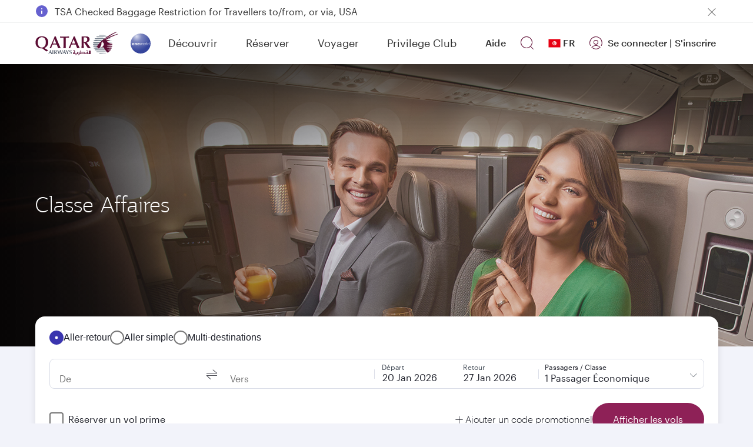

--- FILE ---
content_type: application/javascript
request_url: https://www.qatarairways.com/-Em_JaEU_/DEgew/ZEYJm/9P5DaZXw/fa9hNSwhVzwrpQJ5bi/MzUAAg/Qwpz/HTV9fToB
body_size: 170603
content:
(function(){if(typeof Array.prototype.entries!=='function'){Object.defineProperty(Array.prototype,'entries',{value:function(){var index=0;const array=this;return {next:function(){if(index<array.length){return {value:[index,array[index++]],done:false};}else{return {done:true};}},[Symbol.iterator]:function(){return this;}};},writable:true,configurable:true});}}());(function(){GF();Hxh();Hfh();var wP=function cA(Z6,kt){'use strict';var SB=cA;switch(Z6){case I0:{return this;}break;case XS:{var sd=kt[xN];cq.push(qk);var Nq;return Nq=sd&&BW(Md()[TZ(QB)](SV,VA),typeof mJ[Md()[TZ(WI)].call(null,zq,A6)])&&Mc(sd[Md()[TZ(ft)].call(null,CE,AB)],mJ[Md()[TZ(WI)](zq,A6)])&&pI(sd,mJ[Md()[TZ(WI)](zq,A6)][pI(typeof LP()[x6(js)],kq('',[][[]]))?LP()[x6(ft)](Ak,Cb,Eq,ps):LP()[x6(MV)](CI({}),Rk,Yd,dk)])?Md()[TZ(bs)](Dp,Rs):typeof sd,cq.pop(),Nq;}break;case f8:{var cE=kt[xN];var UP=kt[f8];var dc=kt[vr];return cE[UP]=dc;}break;case Gj:{cq.push(bW);this[pI(typeof rs()[GW(Sp)],'undefined')?rs()[GW(bs)](mB,MV,UA):rs()[GW(R6)](zs,AE,Ht)]=CI(AP);var kP=this[rs()[GW(Cd)](DP,JI,CI(CI(AP)))][AP][LP()[x6(mk)].call(null,Pq,CI(AP),vI,YE)];if(Mc(kB()[rq(Qt)](bp,QB,gk,Uk),kP[rs()[GW(Rs)](TW,YP,ft)]))throw kP[LI()[Hb(xd)].call(null,Hd,hP,rZ,js)];var Wc;return Wc=this[rs()[GW(Jq)].call(null,NW,Kp,CI(CI(ft)))],cq.pop(),Wc;}break;case rx:{var Wq=kt[xN];return typeof Wq;}break;case p8:{var wW=kt[xN];var xt;cq.push(mp);return xt=wW&&BW(Md()[TZ(QB)].call(null,bc,VA),typeof mJ[Md()[TZ(WI)](UE,A6)])&&Mc(wW[Md()[TZ(ft)].apply(null,[Pd,AB])],mJ[Md()[TZ(WI)](UE,A6)])&&pI(wW,mJ[Md()[TZ(WI)](UE,A6)][Mc(typeof LP()[x6(Qf)],'undefined')?LP()[x6(MV)](Cd,TP,wk,Yb):LP()[x6(ft)].call(null,CI({}),CI(AP),SP,ps)])?Md()[TZ(bs)].call(null,ds,Rs):typeof wW,cq.pop(),xt;}break;case Hr:{var AW=kt[xN];var lq=kt[f8];var Kq=kt[vr];cq.push(Kc);AW[lq]=Kq[pI(typeof rs()[GW(OI)],'undefined')?rs()[GW(At)](vB,wd,Et):rs()[GW(R6)](zd,ks,Xd)];cq.pop();}break;case PQ:{cq.push(JU);var RI;return RI=pI(typeof kB()[rq(Xq)],kq([],[][[]]))?kB()[rq(Ld)](BA,JU,vt,Rt):kB()[rq(js)](Lp,sI,Yd,TP),cq.pop(),RI;}break;case mj:{var bd=kt[xN];cq.push(DA);var dd=mJ[pI(typeof kB()[rq(js)],kq('',[][[]]))?kB()[rq(N6)](Rs,TP,jk,Ak):kB()[rq(js)].call(null,zf,CI(ft),dp,CI(CI(ft)))](bd);var Qk=[];for(var bB in dd)Qk[pI(typeof LP()[x6(JU)],kq([],[][[]]))?LP()[x6(AP)](kI,Os,Ap,Rc):LP()[x6(MV)](dU,tk,Wb,sB)](bB);Qk[Mc(typeof LP()[x6(Iq)],kq([],[][[]]))?LP()[x6(MV)].call(null,CI(AP),dU,hE,Hp):LP()[x6(Cd)](AI,xA,LB,bV)]();var MA;return MA=function Ct(){cq.push(Js);for(;Qk[kB()[rq(AP)].call(null,m6,Q6,kU,jE)];){var P6=Qk[LP()[x6(Pb)](Pb,Hf,ZV,tk)]();if(Ss(P6,dd)){var c6;return Ct[rs()[GW(At)](Us,wd,CI([]))]=P6,Ct[rs()[GW(bs)](Ib,MV,A6)]=CI(ft),cq.pop(),c6=Ct,c6;}}Ct[rs()[GW(bs)](Ib,MV,Et)]=CI(AP);var Fk;return cq.pop(),Fk=Ct,Fk;},cq.pop(),MA;}break;case jO:{var HA=kt[xN];return typeof HA;}break;case n7:{var mt=kt[xN];var cB=kt[f8];var Fd=kt[vr];return mt[cB]=Fd;}break;case xN:{return this;}break;case RS:{return this;}break;case ZN:{var cb=kt[xN];return typeof cb;}break;case X7:{var wc=kt[xN];cq.push(lc);var Ed;return Ed=ms(HJ,[Md()[TZ(Ld)](rf,mk),wc]),cq.pop(),Ed;}break;case lx:{var Ys=kt[xN];var Op=kt[f8];var TA=kt[vr];cq.push(YA);try{var mW=cq.length;var KU=CI({});var Mf;return Mf=ms(HJ,[rs()[GW(Rs)].apply(null,[Zc,YP,XU]),Md()[TZ(mk)](Wh,pB),LI()[Hb(xd)].apply(null,[Hd,Uk,Bt,js]),Ys.call(Op,TA)]),cq.pop(),Mf;}catch(bP){cq.splice(H6(mW,ft),Infinity,YA);var Qs;return Qs=ms(HJ,[rs()[GW(Rs)](Zc,YP,ZB),pI(typeof kB()[rq(vc)],'undefined')?kB()[rq(Qt)].call(null,bp,Bs,lP,Dd):kB()[rq(js)](HV,mP,Rs,CI(CI(ft))),LI()[Hb(xd)].call(null,Hd,Qt,Bt,js),bP]),cq.pop(),Qs;}cq.pop();}break;case sK:{var xf=kt[xN];var dG=kt[f8];var IM=kt[vr];cq.push(zz);xf[dG]=IM[rs()[GW(At)].apply(null,[g3,wd,js])];cq.pop();}break;}};var pG=function(){return ZX.apply(this,[jO,arguments]);};var O3=function OT(m4,DX){var Fm=OT;var ST=VR(new Number(f0),pC);var dn=ST;ST.set(m4);for(m4;dn+m4!=CJ;m4){switch(dn+m4){case RJ:{return cq.pop(),ZT=pH[wG],ZT;}break;case N7:{m4+=Zr;return cq.pop(),Zn=cn[PR],Zn;}break;case Xr:{return cq.pop(),cR=fD[d9],cR;}break;case hx:{var cn=DX[xN];var PR=DX[f8];var Ew=DX[vr];cq.push(I9);mJ[pI(typeof kB()[rq(JD)],'undefined')?kB()[rq(N6)](Rs,UA,Q5,Pq):kB()[rq(js)](lv,JU,RC,CI(CI(ft)))][LI()[Hb(js)](CG,YP,fT,AB)](cn,PR,ms(HJ,[rs()[GW(At)].apply(null,[fp,wd,Ld]),Ew,Md()[TZ(jE)](s6,F9),CI(G5[js]),rs()[GW(N6)].call(null,Cp,G9,Kp),CI(G5[js]),LP()[x6(xA)](YE,VT,jC,F9),CI(AP)]));var Zn;m4-=nr;}break;case PO:{var TD=DX[xN];cq.push(mn);var K9=ms(HJ,[rs()[GW(VT)](vk,bT,Dd),TD[AP]]);Ss(ft,TD)&&(K9[kB()[rq(bs)](lT,Jq,lU,bT)]=TD[ft]),Ss(hT,TD)&&(K9[Mc(typeof rs()[GW(R6)],kq([],[][[]]))?rs()[GW(R6)].call(null,UC,JC,jE):rs()[GW(ZL)](Yf,pz,Os)]=TD[hT],K9[kB()[rq(mk)].call(null,BD,mm,Y6,CI({}))]=TD[G5[R6]]),this[rs()[GW(Cd)].call(null,g4,JI,Jq)][LP()[x6(AP)].call(null,Bs,Jq,Fw,Rc)](K9);cq.pop();m4-=H0;}break;case GQ:{var Cm=DX[xN];m4+=Lx;cq.push(xz);var n5=Cm[Mc(typeof LP()[x6(jE)],kq([],[][[]]))?LP()[x6(MV)](UA,ZB,U3,qT):LP()[x6(mk)].call(null,CI(CI(AP)),Uk,qs,YE)]||{};n5[rs()[GW(Rs)](gZ,YP,mp)]=Md()[TZ(mk)].apply(null,[vW,pB]),delete n5[LI()[Hb(13)].call(null,320,24,1043,3)],Cm[pI(typeof LP()[x6(R6)],kq([],[][[]]))?LP()[x6(mk)].call(null,CI(CI({})),CI(CI(AP)),qs,YE):LP()[x6(MV)](CI(CI(AP)),CI([]),zm,wC)]=n5;cq.pop();}break;case Uj:{var Qz;m4-=Qx;return cq.pop(),Qz=vL,Qz;}break;case IZ:{var fD=DX[xN];var d9=DX[f8];m4-=TY;var gM=DX[vr];cq.push(x5);mJ[kB()[rq(N6)].call(null,Rs,rm,xv,Cb)][LI()[Hb(js)](CG,xA,Un,AB)](fD,d9,ms(HJ,[rs()[GW(At)].call(null,mR,wd,CI(CI(ft))),gM,Md()[TZ(jE)](gC,F9),CI(G5[js]),Mc(typeof rs()[GW(Cb)],kq([],[][[]]))?rs()[GW(R6)](rT,Hf,gX):rs()[GW(N6)].call(null,rv,G9,OX),CI(AP),LP()[x6(xA)](Uk,Rk,BL,F9),CI(AP)]));var cR;}break;case E0:{return cq.pop(),WR=Ym[XM],WR;}break;case bJ:{m4+=c0;var T9=DX[xN];cq.push(ww);var l3=ms(HJ,[rs()[GW(VT)](lB,bT,gL),T9[AP]]);Ss(G5[ft],T9)&&(l3[kB()[rq(bs)](lT,VA,sV,gD)]=T9[ft]),Ss(hT,T9)&&(l3[rs()[GW(ZL)](xP,pz,Cb)]=T9[hT],l3[kB()[rq(mk)](BD,dU,F6,jE)]=T9[js]),this[rs()[GW(Cd)](OR,JI,Cb)][pI(typeof LP()[x6(mm)],kq('',[][[]]))?LP()[x6(AP)].apply(null,[jH,CI(CI({})),AH,Rc]):LP()[x6(MV)].call(null,CI(CI(AP)),CI(CI({})),s3,Yb)](l3);cq.pop();}break;case LY:{m4-=EY;var nC=Y9(mJ[Md()[TZ(VG)].call(null,rD,CT)][LP()[x6(Bs)](bs,At,sH,ZL)][pI(typeof LI()[Hb(jE)],kq([],[][[]]))?LI()[Hb(Uk)](X3,xd,l9,N6):LI()[Hb(ft)](GR,gL,LC,vC)][rs()[GW(tk)](wR,JR,R6)](kB()[rq(LR)](BH,gX,AG,CI([]))),null)?kB()[rq(Bs)].call(null,Ld,bs,bm,qR):LP()[x6(At)].call(null,AB,JD,LB,sT);var IX=Y9(mJ[Md()[TZ(VG)](rD,CT)][LP()[x6(Bs)](QB,Cd,sH,ZL)][LI()[Hb(Uk)](X3,Rs,l9,N6)][rs()[GW(tk)].call(null,wR,JR,A6)](kB()[rq(I3)].call(null,Rt,N6,pR,Hf)),null)?kB()[rq(Bs)](Ld,Uk,bm,CI(CI(AP))):LP()[x6(At)](CI([]),CI({}),LB,sT);var Um=[x9,jn,GX,Z4,Yv,nC,IX];var tL=Um[LI()[Hb(MV)](mv,xd,hG,VA)](LP()[x6(jH)](xd,CI([]),kD,tX));var GL;}break;case tF:{m4+=kj;var CL=DX[xN];cq.push(AH);var N5=CL[LP()[x6(mk)](WI,nR,QX,YE)]||{};N5[rs()[GW(Rs)].call(null,OH,YP,CI(CI(ft)))]=Md()[TZ(mk)](xL,pB),delete N5[LI()[Hb(13)](320,83,339,3)],CL[LP()[x6(mk)](CI(CI({})),Sp,QX,YE)]=N5;cq.pop();}break;case qr:{var pH=DX[xN];var wG=DX[f8];var TU=DX[vr];cq.push(qw);mJ[kB()[rq(N6)](Rs,ft,XR,xd)][LI()[Hb(js)].apply(null,[CG,gD,Iv,AB])](pH,wG,ms(HJ,[rs()[GW(At)](Vw,wd,p4),TU,Md()[TZ(jE)](Cp,F9),CI(AP),rs()[GW(N6)](zM,G9,YP),CI(AP),LP()[x6(xA)].call(null,Z5,CI(CI([])),R5,F9),CI(AP)]));var ZT;m4-=IN;}break;case kN:{var bn=DX[xN];cq.push(Jn);var EC=ms(HJ,[Mc(typeof rs()[GW(mM)],'undefined')?rs()[GW(R6)](Gn,Pw,Rk):rs()[GW(VT)].call(null,rc,bT,jE),bn[AP]]);Ss(G5[ft],bn)&&(EC[kB()[rq(bs)](lT,CI(CI(AP)),Tp,nR)]=bn[ft]),Ss(G5[bT],bn)&&(EC[rs()[GW(ZL)].apply(null,[NP,pz,TP])]=bn[hT],EC[kB()[rq(mk)].call(null,BD,bG,NV,km)]=bn[G5[R6]]),this[rs()[GW(Cd)].apply(null,[Fb,JI,bV])][LP()[x6(AP)](VA,Gv,Lw,Rc)](EC);m4-=bN;cq.pop();}break;case pS:{m4-=gl;var Bm=DX[xN];cq.push(MU);var wL=Bm[LP()[x6(mk)](AI,qR,rw,YE)]||{};wL[rs()[GW(Rs)](nb,YP,tk)]=pI(typeof Md()[TZ(UX)],'undefined')?Md()[TZ(mk)].call(null,C9,pB):Md()[TZ(VA)].apply(null,[TM,G3]),delete wL[Mc(typeof LI()[Hb(17)],kq(Md()[TZ(8)](1358,95),[][[]]))?LI()[Hb(1)](486,7,722,643):LI()[Hb(13)](320,92,758,3)],Bm[LP()[x6(mk)].apply(null,[dU,km,rw,YE])]=wL;cq.pop();}break;case VN:{return cq.pop(),GL=tL,GL;}break;case RQ:{m4-=wS;var Ym=DX[xN];var XM=DX[f8];var Iz=DX[vr];cq.push(sR);mJ[kB()[rq(N6)].apply(null,[Rs,A4,EU,nR])][LI()[Hb(js)](CG,Dd,dE,AB)](Ym,XM,ms(HJ,[rs()[GW(At)].call(null,gZ,wd,Q6),Iz,Md()[TZ(jE)].apply(null,[jf,F9]),CI(AP),rs()[GW(N6)](rU,G9,Pb),CI(G5[js]),LP()[x6(xA)](CI(AP),qR,cI,F9),CI(G5[js])]));var WR;}break;case sF:{var P5=DX[xN];cq.push(Mw);var sm=ms(HJ,[rs()[GW(VT)](XP,bT,bG),P5[AP]]);m4-=NO;Ss(ft,P5)&&(sm[kB()[rq(bs)](lT,TP,pP,Jq)]=P5[ft]),Ss(hT,P5)&&(sm[rs()[GW(ZL)](hU,pz,Dd)]=P5[hT],sm[Mc(typeof kB()[rq(Bs)],kq('',[][[]]))?kB()[rq(js)](YP,YE,p3,Bs):kB()[rq(mk)](BD,vR,Wh,Os)]=P5[G5[R6]]),this[rs()[GW(Cd)](VL,JI,vC)][LP()[x6(AP)](At,CI(ft),lH,Rc)](sm);cq.pop();}break;case Bh:{m4+=NK;if(pI(qz,undefined)&&pI(qz,null)&&Sw(qz[kB()[rq(AP)].call(null,m6,Jq,Mm,Xq)],AP)){try{var fz=cq.length;var W4=CI([]);var vG=mJ[Md()[TZ(Pm)].apply(null,[PG,hL])](qz)[LP()[x6(WI)].call(null,xA,CI({}),sX,UE)](r5()[L9(Os)](Xd,l9,ft,nR,IR));if(Sw(vG[kB()[rq(AP)](m6,CI(CI([])),Mm,YE)],G5[QB])){vL=mJ[kB()[rq(VG)].call(null,w4,Hf,qk,CI(CI(ft)))](vG[MV],Bs);}}catch(B4){cq.splice(H6(fz,ft),Infinity,Am);}}}break;case Lj:{var hX=DX[xN];cq.push(fL);var CU=hX[LP()[x6(mk)].apply(null,[CI(CI(ft)),CI({}),pA,YE])]||{};m4-=DF;CU[rs()[GW(Rs)](xV,YP,MV)]=Md()[TZ(mk)](GP,pB),delete CU[LI()[Hb(13)].call(null,320,12,884,3)],hX[pI(typeof LP()[x6(cC)],kq([],[][[]]))?LP()[x6(mk)](Ak,QB,pA,YE):LP()[x6(MV)](CI([]),vC,Ev,tT)]=CU;cq.pop();}break;case T7:{cq.push(K3);m4+=QN;var x9=mJ[Md()[TZ(VG)].call(null,rD,CT)][Md()[TZ(b5)](CD,AP)]||mJ[LP()[x6(Bs)].apply(null,[MV,Bs,sH,ZL])][Md()[TZ(b5)].apply(null,[CD,AP])]?kB()[rq(Bs)](Ld,qR,bm,Et):LP()[x6(At)](bp,XU,LB,sT);var jn=Y9(mJ[Md()[TZ(VG)](rD,CT)][LP()[x6(Bs)].apply(null,[rm,hT,sH,ZL])][LI()[Hb(Uk)].call(null,X3,jH,l9,N6)][rs()[GW(tk)](wR,JR,Yw)](rs()[GW(Pm)](Mw,q4,AB)),null)?kB()[rq(Bs)].apply(null,[Ld,vC,bm,CI(AP)]):LP()[x6(At)](CI(ft),UX,LB,sT);var GX=Y9(typeof mJ[kB()[rq(Hf)](Rc,N6,qM,UA)][Mc(typeof rs()[GW(WM)],'undefined')?rs()[GW(R6)].apply(null,[Tv,XL,gL]):rs()[GW(Pm)].apply(null,[Mw,q4,CI(CI(ft))])],Md()[TZ(bT)].apply(null,[rX,VG]))&&mJ[kB()[rq(Hf)](Rc,Qf,qM,wd)][rs()[GW(Pm)].call(null,Mw,q4,kI)]?kB()[rq(Bs)](Ld,mk,bm,YE):LP()[x6(At)].call(null,tk,bG,LB,sT);var Z4=Y9(typeof mJ[Md()[TZ(VG)](rD,CT)][rs()[GW(Pm)](Mw,q4,TP)],pI(typeof Md()[TZ(jH)],kq([],[][[]]))?Md()[TZ(bT)](rX,VG):Md()[TZ(VA)](Pv,NC))?pI(typeof kB()[rq(xd)],kq([],[][[]]))?kB()[rq(Bs)](Ld,gw,bm,ZL):kB()[rq(js)].apply(null,[PT,Et,NG,bG]):Mc(typeof LP()[x6(Uk)],'undefined')?LP()[x6(MV)](Sp,Rk,hz,Jw):LP()[x6(At)](Uk,WI,LB,sT);var Yv=pI(typeof mJ[Md()[TZ(VG)].apply(null,[rD,CT])][Mc(typeof Md()[TZ(ww)],'undefined')?Md()[TZ(VA)](UM,cv):Md()[TZ(Yd)](Hv,zz)],Mc(typeof Md()[TZ(qC)],kq([],[][[]]))?Md()[TZ(VA)].apply(null,[lM,IG]):Md()[TZ(bT)].apply(null,[rX,VG]))||pI(typeof mJ[LP()[x6(Bs)].apply(null,[CI(ft),mM,sH,ZL])][Md()[TZ(Yd)].apply(null,[Hv,zz])],Md()[TZ(bT)].call(null,rX,VG))?Mc(typeof kB()[rq(NM)],'undefined')?kB()[rq(js)].apply(null,[t3,p5,mw,kI]):kB()[rq(Bs)].call(null,Ld,wd,bm,CI(CI([]))):LP()[x6(At)](qR,bV,LB,sT);}break;case mj:{cq.push(DT);var FH;return FH=[mJ[kB()[rq(Hf)](Rc,CI([]),Fb,Ld)][Md()[TZ(Q9)](Gb,XT)]?mJ[kB()[rq(Hf)](Rc,CI({}),Fb,mP)][Md()[TZ(Q9)](Gb,XT)]:LP()[x6(sX)](CI(AP),Sp,Tt,gL),mJ[kB()[rq(Hf)](Rc,Zv,Fb,CI(ft))][Md()[TZ(Ev)].call(null,YW,Jz)]?mJ[kB()[rq(Hf)](Rc,CI(AP),Fb,Et)][Md()[TZ(Ev)](YW,Jz)]:LP()[x6(sX)](CI(CI([])),Jq,Tt,gL),mJ[Mc(typeof kB()[rq(vR)],kq('',[][[]]))?kB()[rq(js)](wU,CI(AP),j3,AI):kB()[rq(Hf)](Rc,km,Fb,Rk)][Md()[TZ(KR)](qE,tC)]?mJ[kB()[rq(Hf)](Rc,bV,Fb,VG)][Md()[TZ(KR)].call(null,qE,tC)]:LP()[x6(sX)].call(null,VG,Qt,Tt,gL),Y9(typeof mJ[kB()[rq(Hf)].call(null,Rc,Ht,Fb,YE)][kB()[rq(Qf)].call(null,YE,CI(AP),hb,ZL)],pI(typeof Md()[TZ(nR)],'undefined')?Md()[TZ(bT)].apply(null,[KP,VG]):Md()[TZ(VA)](wm,jR))?mJ[kB()[rq(Hf)].call(null,Rc,Y5,Fb,xA)][kB()[rq(Qf)](YE,JU,hb,CI(AP))][kB()[rq(AP)].call(null,m6,Hf,GA,YP)]:PC(ft)],cq.pop(),FH;}break;case MK:{var qz=DX[xN];var vL;m4+=tO;cq.push(Am);}break;case C:{m4-=ql;return String(...DX);}break;case UJ:{m4-=Sh;return parseInt(...DX);}break;}}};var f5=function(nm,zD){return nm>=zD;};var LD=function(){var TX;if(typeof mJ["window"]["XMLHttpRequest"]!=='undefined'){TX=new (mJ["window"]["XMLHttpRequest"])();}else if(typeof mJ["window"]["XDomainRequest"]!=='undefined'){TX=new (mJ["window"]["XDomainRequest"])();TX["onload"]=function(){this["readyState"]=4;if(this["onreadystatechange"] instanceof mJ["Function"])this["onreadystatechange"]();};}else{TX=new (mJ["window"]["ActiveXObject"])('Microsoft.XMLHTTP');}if(typeof TX["withCredentials"]!=='undefined'){TX["withCredentials"]=true;}return TX;};var WD=function(Qw){return mJ["Math"]["floor"](mJ["Math"]["random"]()*Qw["length"]);};var pF,xN,BQ,RS,vr,Bj,QS,FK,f8,HJ,J;var Mz=function nz(SX,Dm){'use strict';var X4=nz;switch(SX){case XO:{var xm=Dm[xN];var Lm=Dm[f8];cq.push(Kv);var bL=Lm[Md()[TZ(UA)](J4,hT)];var FR=Lm[pI(typeof LP()[x6(Xq)],kq('',[][[]]))?LP()[x6(bG)].apply(null,[CI({}),Qt,ON,VX]):LP()[x6(MV)].call(null,ZB,Qf,vn,UC)];var GG=Lm[kB()[rq(vC)](tk,mP,dz,Cd)];var ln=Lm[LP()[x6(Z5)](QB,QT,lX,WM)];var R3=Lm[kB()[rq(sI)](bv,CI(CI(ft)),Lc,jH)];var Rz=Lm[Mc(typeof LI()[Hb(Os)],kq(pI(typeof Md()[TZ(Bs)],kq('',[][[]]))?Md()[TZ(At)](GR,Et):Md()[TZ(VA)].apply(null,[Kw,kL]),[][[]]))?LI()[Hb(ft)].apply(null,[xd,WI,zn,sX]):LI()[Hb(gD)](Rw,fw,KM,R6)];var HG=Lm[LP()[x6(QM)](CI(CI(ft)),ZL,c4,mk)];var z4=Lm[rs()[GW(Et)].call(null,Vk,mM,TP)];var MC;return MC=Md()[TZ(At)].apply(null,[GR,Et])[Md()[TZ(hP)](p3,Xq)](xm)[Md()[TZ(hP)](p3,Xq)](bL,LP()[x6(jH)](WM,Rk,Q3,tX))[Md()[TZ(hP)](p3,Xq)](FR,LP()[x6(jH)](hP,A6,Q3,tX))[Md()[TZ(hP)](p3,Xq)](GG,LP()[x6(jH)].call(null,bs,fw,Q3,tX))[Md()[TZ(hP)].call(null,p3,Xq)](ln,LP()[x6(jH)].apply(null,[XU,dU,Q3,tX]))[Md()[TZ(hP)](p3,Xq)](R3,LP()[x6(jH)](Os,Hf,Q3,tX))[Md()[TZ(hP)].apply(null,[p3,Xq])](Rz,LP()[x6(jH)](Km,ZL,Q3,tX))[Md()[TZ(hP)].call(null,p3,Xq)](HG,pI(typeof LP()[x6(Os)],kq([],[][[]]))?LP()[x6(jH)](N6,Y5,Q3,tX):LP()[x6(MV)](ft,Sp,Jv,lc))[Md()[TZ(hP)](p3,Xq)](z4,Uz()[Wz(AP)].apply(null,[ft,LG,ZB,b3,mk,vC])),cq.pop(),MC;}break;case El:{var mz=CI(f8);cq.push(kz);try{var sM=cq.length;var BG=CI({});if(mJ[Md()[TZ(VG)].call(null,fP,CT)][kB()[rq(jH)].call(null,bD,Pb,WX,CI(CI(AP)))]){mJ[Md()[TZ(VG)].call(null,fP,CT)][pI(typeof kB()[rq(p5)],kq('',[][[]]))?kB()[rq(jH)].call(null,bD,AB,WX,AP):kB()[rq(js)].apply(null,[M5,CI(CI({})),RU,VG])][Md()[TZ(Et)](Jt,A4)](rs()[GW(G4)](UV,Ld,CI(CI(AP))),LP()[x6(mT)](ZL,gX,NH,G9));mJ[Md()[TZ(VG)](fP,CT)][kB()[rq(jH)](bD,p5,WX,JD)][Mc(typeof LP()[x6(pB)],kq('',[][[]]))?LP()[x6(MV)].apply(null,[gw,YE,fM,bv]):LP()[x6(xD)].call(null,Rs,Qt,d6,UA)](rs()[GW(G4)](UV,Ld,f4));mz=CI(CI(f8));}}catch(vv){cq.splice(H6(sM,ft),Infinity,kz);}var nU;return cq.pop(),nU=mz,nU;}break;case px:{cq.push(PH);var Mv=kB()[rq(UA)](YP,ft,dV,R6);var PD=rs()[GW(mD)].call(null,wb,km,XU);for(var qD=AP;WT(qD,G5[Rk]);qD++)Mv+=PD[Md()[TZ(OX)](OU,Ak)](mJ[Md()[TZ(Bs)].call(null,OV,XU)][pI(typeof kB()[rq(Rs)],'undefined')?kB()[rq(Uk)](Rk,bG,hk,At):kB()[rq(js)].call(null,hH,Q6,vC,CI(CI({})))](NL(mJ[Md()[TZ(Bs)](OV,XU)][kB()[rq(gL)](mP,vC,bb,bG)](),PD[kB()[rq(AP)].call(null,m6,Bs,Jk,CI(ft))])));var h9;return cq.pop(),h9=Mv,h9;}break;case gS:{var dM=Dm[xN];cq.push(JL);var vm=Md()[TZ(UE)](Ks,gL);try{var ND=cq.length;var jG=CI([]);if(dM[kB()[rq(Hf)](Rc,Xq,fA,bV)][Md()[TZ(vc)](Xt,km)]){var tM=dM[kB()[rq(Hf)](Rc,Km,fA,Bs)][Md()[TZ(vc)](Xt,km)][rs()[GW(Uk)].apply(null,[zE,mp,p5])]();var Av;return cq.pop(),Av=tM,Av;}else{var rM;return cq.pop(),rM=vm,rM;}}catch(rH){cq.splice(H6(ND,ft),Infinity,JL);var lw;return cq.pop(),lw=vm,lw;}cq.pop();}break;case VK:{var qm=Dm[xN];cq.push(hM);var Cn=Md()[TZ(xD)](jL,XD);var Hw=Md()[TZ(xD)](jL,XD);if(qm[LP()[x6(Bs)].call(null,OX,Rt,SL,ZL)]){var gm=qm[Mc(typeof LP()[x6(qR)],kq([],[][[]]))?LP()[x6(MV)](CI(CI({})),CI(CI(ft)),UG,xG):LP()[x6(Bs)].apply(null,[CI(CI(AP)),Pm,SL,ZL])][rs()[GW(pB)].call(null,Z9,Rs,TP)](pI(typeof kB()[rq(bG)],kq([],[][[]]))?kB()[rq(ZB)](ZL,CI(CI(ft)),UD,Pm):kB()[rq(js)].apply(null,[l5,Qt,lG,CI(CI([]))]));var m9=gm[kB()[rq(Et)].apply(null,[UE,vR,q6,Et])](pI(typeof rs()[GW(mD)],kq([],[][[]]))?rs()[GW(mT)](ML,DR,CI(ft)):rs()[GW(R6)].call(null,kw,D3,CI(CI([]))));if(m9){var xH=m9[r5()[L9(kI)](Qf,R9,VG,bp,SH)](rs()[GW(kC)].call(null,Vv,Km,CI(AP)));if(xH){Cn=m9[pI(typeof rs()[GW(AB)],kq('',[][[]]))?rs()[GW(JC)].call(null,c4,tX,mM):rs()[GW(R6)](dH,Cw,CI([]))](xH[pI(typeof LP()[x6(Pb)],kq('',[][[]]))?LP()[x6(kC)](VT,Q6,AE,Pm):LP()[x6(MV)](QM,VA,jL,vR)]);Hw=m9[rs()[GW(JC)](c4,tX,Rk)](xH[Uz()[Wz(Os)].apply(null,[km,tD,CI(CI([])),rz,Pb,sI])]);}}}var dL;return dL=ms(HJ,[pI(typeof LP()[x6(jE)],kq([],[][[]]))?LP()[x6(JC)](pz,Rt,kw,LR):LP()[x6(MV)](ZL,pz,gz,JC),Cn,Uz()[Wz(wd)](xd,js,Iq,EM,VA,TP),Hw]),cq.pop(),dL;}break;case T8:{var jv=Dm[xN];cq.push(ET);var Cz;return Cz=CI(CI(jv[kB()[rq(Hf)](Rc,pz,Xz,QB)]))&&CI(CI(jv[kB()[rq(Hf)](Rc,CI(CI(ft)),Xz,ft)][kB()[rq(Qf)].apply(null,[YE,ZB,JH,fw])]))&&jv[kB()[rq(Hf)](Rc,mk,Xz,fw)][pI(typeof kB()[rq(Xq)],'undefined')?kB()[rq(Qf)].call(null,YE,p5,JH,CI(CI(AP))):kB()[rq(js)](tv,dU,Om,Bs)][AP]&&Mc(jv[kB()[rq(Hf)].apply(null,[Rc,Kp,Xz,f4])][pI(typeof kB()[rq(UE)],'undefined')?kB()[rq(Qf)](YE,Yw,JH,dU):kB()[rq(js)](mR,QB,A6,AI)][AP][rs()[GW(Uk)].call(null,jA,mp,CI(CI({})))](),LP()[x6(lC)](VA,mk,tb,xn))?Mc(typeof kB()[rq(JD)],kq([],[][[]]))?kB()[rq(js)](MG,rm,Vz,f4):kB()[rq(Bs)](Ld,Hf,sz,jH):LP()[x6(At)](fw,bT,HZ,sT),cq.pop(),Cz;}break;case BQ:{var Uw=Dm[xN];cq.push(BH);var Iw=Uw[pI(typeof kB()[rq(JC)],kq('',[][[]]))?kB()[rq(Hf)](Rc,km,HD,qR):kB()[rq(js)](MU,Cb,JX,Pm)][kB()[rq(WM)](Wn,At,zG,p5)];if(Iw){var S4=Iw[rs()[GW(Uk)](WC,mp,CI(CI(ft)))]();var ZM;return cq.pop(),ZM=S4,ZM;}else{var OD;return OD=Md()[TZ(UE)].call(null,Qv,gL),cq.pop(),OD;}cq.pop();}break;case D8:{cq.push(AD);throw new (mJ[r5()[L9(js)].apply(null,[Q6,KM,OX,Et,DG])])(LI()[Hb(wd)](hE,gD,hD,ZH));}break;case c8:{var bX=Dm[xN];cq.push(Mn);if(pI(typeof mJ[Md()[TZ(WI)].call(null,YM,A6)],Mc(typeof Md()[TZ(Rs)],kq('',[][[]]))?Md()[TZ(VA)].apply(null,[DA,RM]):Md()[TZ(bT)].call(null,KD,VG))&&Y9(bX[mJ[pI(typeof Md()[TZ(Rt)],'undefined')?Md()[TZ(WI)](YM,A6):Md()[TZ(VA)](Uv,CT)][LI()[Hb(R6)].apply(null,[F3,YP,TG,At])]],null)||Y9(bX[pI(typeof LP()[x6(ZB)],'undefined')?LP()[x6(Pq)](CI(CI({})),nR,Yf,rm):LP()[x6(MV)](ZL,UX,TP,AD)],null)){var K4;return K4=mJ[rs()[GW(vR)](EB,vc,gD)][rs()[GW(zw)](SP,fX,fw)](bX),cq.pop(),K4;}cq.pop();}break;case jO:{var Nz=Dm[xN];var vT=Dm[f8];cq.push(SD);if(BW(vT,null)||Sw(vT,Nz[Mc(typeof kB()[rq(BD)],kq('',[][[]]))?kB()[rq(js)](tv,CI([]),xL,Qf):kB()[rq(AP)](m6,TP,EA,bV)]))vT=Nz[kB()[rq(AP)](m6,Ht,EA,UA)];for(var cX=G5[js],c9=new (mJ[rs()[GW(vR)](Rp,vc,A4)])(vT);WT(cX,vT);cX++)c9[cX]=Nz[cX];var xT;return cq.pop(),xT=c9,xT;}break;case kr:{var qv=Dm[xN];cq.push(Cv);var AM=Md()[TZ(At)](Cp,Et);var nv=Md()[TZ(At)].call(null,Cp,Et);var zL=rs()[GW(fH)](ZI,JU,Rk);var hm=[];try{var DL=cq.length;var wn=CI(CI(xN));try{AM=qv[LP()[x6(fH)].call(null,Qt,bp,DU,Xq)];}catch(d5){cq.splice(H6(DL,ft),Infinity,Cv);if(d5[r5()[L9(VA)].apply(null,[Hf,Q3,Ak,Pb,Xd])][LP()[x6(Vm)].apply(null,[bs,f4,Eb,QM])](zL)){AM=LP()[x6(x5)](CI(CI(ft)),Os,J4,Jz);}}var x4=mJ[Md()[TZ(Bs)](XC,XU)][kB()[rq(Uk)](Rk,gL,PH,QT)](NL(mJ[Md()[TZ(Bs)](XC,XU)][kB()[rq(gL)](mP,CI([]),Eb,gw)](),nw))[rs()[GW(Uk)](tv,mp,A6)]();qv[LP()[x6(fH)].apply(null,[UE,UE,DU,Xq])]=x4;nv=pI(qv[LP()[x6(fH)].call(null,CI(ft),Rt,DU,Xq)],x4);hm=[ms(HJ,[LP()[x6(VG)].call(null,Ht,bp,R9,w4),AM]),ms(HJ,[Md()[TZ(hT)].apply(null,[z3,QT]),F4(nv,ft)[rs()[GW(Uk)](tv,mp,mk)]()])];var EG;return cq.pop(),EG=hm,EG;}catch(hR){cq.splice(H6(DL,ft),Infinity,Cv);hm=[ms(HJ,[LP()[x6(VG)].apply(null,[CI(CI([])),CI(CI({})),R9,w4]),AM]),ms(HJ,[Mc(typeof Md()[TZ(VT)],kq([],[][[]]))?Md()[TZ(VA)](Ap,BL):Md()[TZ(hT)].apply(null,[z3,QT]),nv])];}var En;return cq.pop(),En=hm,En;}break;case Hr:{var Rm=Dm[xN];cq.push(sz);var U4=Md()[TZ(UE)](rI,gL);var YT=pI(typeof Md()[TZ(Dd)],'undefined')?Md()[TZ(UE)].apply(null,[rI,gL]):Md()[TZ(VA)].apply(null,[jX,L3]);var pX=new (mJ[LI()[Hb(jE)].apply(null,[T5,ZL,UC,vR])])(new (mJ[LI()[Hb(jE)](T5,JD,UC,vR)])(rs()[GW(Vm)](kT,b5,Cd)));try{var sv=cq.length;var gT=CI(f8);if(CI(CI(mJ[Md()[TZ(VG)](Ot,CT)][kB()[rq(N6)].apply(null,[Rs,Bs,QR,Q6])]))&&CI(CI(mJ[Md()[TZ(VG)](Ot,CT)][kB()[rq(N6)].apply(null,[Rs,sI,QR,rm])][kB()[rq(zw)](fX,kI,fv,pz)]))){var v3=mJ[pI(typeof kB()[rq(hP)],'undefined')?kB()[rq(N6)](Rs,Y5,QR,bT):kB()[rq(js)].apply(null,[pv,Ld,Qf,Et])][kB()[rq(zw)].call(null,fX,CI(CI([])),fv,CI(CI({})))](mJ[kB()[rq(G4)](Om,jH,YX,XU)][Mc(typeof LP()[x6(Qf)],kq([],[][[]]))?LP()[x6(MV)].call(null,Km,gX,cz,lv):LP()[x6(ft)](km,Pm,nL,ps)],Md()[TZ(qL)](hd,f4));if(v3){U4=pX[Mc(typeof LP()[x6(JC)],kq([],[][[]]))?LP()[x6(MV)].apply(null,[Xd,CI(ft),kv,QG]):LP()[x6(mT)](pz,CI(ft),A9,G9)](v3[LP()[x6(VG)].call(null,Gv,vC,IG,w4)][rs()[GW(Uk)](Bb,mp,mM)]());}}YT=pI(mJ[pI(typeof Md()[TZ(mp)],kq('',[][[]]))?Md()[TZ(VG)].call(null,Ot,CT):Md()[TZ(VA)].apply(null,[hv,M3])],Rm);}catch(vw){cq.splice(H6(sv,ft),Infinity,sz);U4=Md()[TZ(dU)].call(null,fR,bz);YT=Mc(typeof Md()[TZ(xA)],'undefined')?Md()[TZ(VA)](HD,CM):Md()[TZ(dU)](fR,bz);}var AT=kq(U4,N9(YT,G5[ft]))[rs()[GW(Uk)](Bb,mp,CI(ft))]();var X9;return cq.pop(),X9=AT,X9;}break;case X7:{cq.push(A4);var VH=mJ[kB()[rq(N6)](Rs,WM,zn,CI(CI(AP)))][Mc(typeof rs()[GW(UA)],kq('',[][[]]))?rs()[GW(R6)](AR,m3,bs):rs()[GW(x5)](w9,E9,ft)]?mJ[kB()[rq(N6)](Rs,QB,zn,Rk)][Mc(typeof Uz()[Wz(AP)],kq(Md()[TZ(At)](JG,Et),[][[]]))?Uz()[Wz(At)](WL,Gw,YP,tG,Os,kI):Uz()[Wz(R6)](VA,r9,f4,RX,Et,Ak)](mJ[kB()[rq(N6)](Rs,CI({}),zn,Iq)][rs()[GW(x5)](w9,E9,Cb)](mJ[kB()[rq(Hf)].apply(null,[Rc,Y5,Ov,AB])]))[LI()[Hb(MV)](mv,ft,kG,VA)](LP()[x6(jH)].apply(null,[CI(AP),WM,fm,tX])):Md()[TZ(At)](JG,Et);var q3;return cq.pop(),q3=VH,q3;}break;case w7:{cq.push(Iv);var OC=Md()[TZ(UE)](EE,gL);try{var PM=cq.length;var Kz=CI(f8);if(mJ[kB()[rq(Hf)](Rc,Gv,Pw,CI({}))]&&mJ[kB()[rq(Hf)](Rc,Iq,Pw,CI([]))][LP()[x6(tC)](Hf,mM,ZD,kI)]&&mJ[Mc(typeof kB()[rq(p5)],'undefined')?kB()[rq(js)].call(null,gv,p4,RD,MV):kB()[rq(Hf)](Rc,Zv,Pw,UE)][LP()[x6(tC)](QT,ZL,ZD,kI)][Md()[TZ(pB)](bW,vR)]){var KG=mJ[kB()[rq(Hf)](Rc,Dd,Pw,CI(ft))][LP()[x6(tC)](vR,QB,ZD,kI)][Mc(typeof Md()[TZ(bC)],kq([],[][[]]))?Md()[TZ(VA)].call(null,BR,V4):Md()[TZ(pB)](bW,vR)][rs()[GW(Uk)].apply(null,[SA,mp,UX])]();var Ow;return cq.pop(),Ow=KG,Ow;}else{var nX;return cq.pop(),nX=OC,nX;}}catch(lR){cq.splice(H6(PM,ft),Infinity,Iv);var f9;return cq.pop(),f9=OC,f9;}cq.pop();}break;case mj:{cq.push(Hd);var YH=Md()[TZ(UE)](FE,gL);try{var JM=cq.length;var Im=CI(CI(xN));if(mJ[pI(typeof kB()[rq(Jq)],'undefined')?kB()[rq(Hf)].call(null,Rc,CI(ft),BR,gX):kB()[rq(js)].apply(null,[tX,kI,N3,CI(CI(ft))])][kB()[rq(Qf)](YE,Z5,Dz,CI(CI(AP)))]&&mJ[Mc(typeof kB()[rq(MV)],kq('',[][[]]))?kB()[rq(js)].apply(null,[A4,OX,BH,CI(CI(AP))]):kB()[rq(Hf)](Rc,CI(ft),BR,mk)][kB()[rq(Qf)](YE,WI,Dz,Rk)][G5[js]]&&mJ[kB()[rq(Hf)](Rc,Zv,BR,ft)][pI(typeof kB()[rq(pz)],kq('',[][[]]))?kB()[rq(Qf)].call(null,YE,gD,Dz,Uk):kB()[rq(js)](lT,Sp,kX,UA)][dl[rs()[GW(YE)].apply(null,[H3,F9,Pm])]()][AP]&&mJ[kB()[rq(Hf)].apply(null,[Rc,AI,BR,QT])][kB()[rq(Qf)].apply(null,[YE,CI(CI(AP)),Dz,ft])][AP][AP][rs()[GW(bv)](dT,BA,qR)]){var T4=Mc(mJ[kB()[rq(Hf)](Rc,Iq,BR,CI([]))][kB()[rq(Qf)](YE,Os,Dz,DR)][AP][AP][Mc(typeof rs()[GW(Sp)],kq('',[][[]]))?rs()[GW(R6)].apply(null,[QG,Pz,km]):rs()[GW(bv)].call(null,dT,BA,QB)],mJ[Mc(typeof kB()[rq(QM)],kq('',[][[]]))?kB()[rq(js)](zd,Iq,A9,Os):kB()[rq(Hf)].call(null,Rc,Dd,BR,CI([]))][kB()[rq(Qf)](YE,xd,Dz,UE)][AP]);var Rn=T4?kB()[rq(Bs)].apply(null,[Ld,Pb,rv,Ld]):LP()[x6(At)](Pq,YP,B6,sT);var cD;return cq.pop(),cD=Rn,cD;}else{var xM;return cq.pop(),xM=YH,xM;}}catch(Bw){cq.splice(H6(JM,ft),Infinity,Hd);var IH;return cq.pop(),IH=YH,IH;}cq.pop();}break;case TO:{cq.push(mU);var cG=Md()[TZ(UE)].apply(null,[LU,gL]);if(mJ[kB()[rq(Hf)].apply(null,[Rc,Yw,Fp,p5])]&&mJ[kB()[rq(Hf)](Rc,CI([]),Fp,xd)][kB()[rq(Qf)].apply(null,[YE,bV,Oc,QB])]&&mJ[Mc(typeof kB()[rq(E9)],kq('',[][[]]))?kB()[rq(js)].call(null,wm,hP,lD,kI):kB()[rq(Hf)](Rc,bp,Fp,CI([]))][Mc(typeof kB()[rq(km)],kq([],[][[]]))?kB()[rq(js)](YG,gD,x3,mm):kB()[rq(Qf)](YE,CI(CI({})),Oc,xd)][pI(typeof rs()[GW(UX)],kq('',[][[]]))?rs()[GW(E9)](hk,bw,rm):rs()[GW(R6)].apply(null,[QT,cT,tk])]){var H5=mJ[kB()[rq(Hf)](Rc,DR,Fp,mM)][pI(typeof kB()[rq(UX)],kq([],[][[]]))?kB()[rq(Qf)].apply(null,[YE,CI(AP),Oc,p4]):kB()[rq(js)].call(null,Qm,bV,Dd,Hf)][rs()[GW(E9)](hk,bw,CI([]))];try{var Xn=cq.length;var O9=CI(f8);var CX=mJ[Md()[TZ(Bs)].apply(null,[GT,XU])][Mc(typeof kB()[rq(TP)],'undefined')?kB()[rq(js)](ZC,Y5,QT,DR):kB()[rq(Uk)].call(null,Rk,xA,tW,gX)](NL(mJ[Mc(typeof Md()[TZ(bs)],kq('',[][[]]))?Md()[TZ(VA)](wR,O4):Md()[TZ(Bs)](GT,XU)][kB()[rq(gL)](mP,Jq,Mp,Uk)](),nw))[rs()[GW(Uk)](Sq,mp,jE)]();mJ[Mc(typeof kB()[rq(AB)],kq([],[][[]]))?kB()[rq(js)](V9,VG,hz,CI([])):kB()[rq(Hf)](Rc,bG,Fp,AP)][kB()[rq(Qf)].apply(null,[YE,JD,Oc,Ak])][rs()[GW(E9)](hk,bw,bp)]=CX;var vM=Mc(mJ[kB()[rq(Hf)].apply(null,[Rc,VT,Fp,fw])][kB()[rq(Qf)](YE,VT,Oc,p5)][rs()[GW(E9)](hk,bw,kI)],CX);var RL=vM?kB()[rq(Bs)](Ld,WI,jT,vC):pI(typeof LP()[x6(Pq)],'undefined')?LP()[x6(At)](p5,CI(CI({})),wq,sT):LP()[x6(MV)].apply(null,[Pb,mp,f3,pm]);mJ[kB()[rq(Hf)](Rc,CI(CI(AP)),Fp,ZL)][kB()[rq(Qf)](YE,Kp,Oc,Pm)][rs()[GW(E9)](hk,bw,km)]=H5;var tR;return cq.pop(),tR=RL,tR;}catch(zT){cq.splice(H6(Xn,ft),Infinity,mU);if(pI(mJ[pI(typeof kB()[rq(Q6)],'undefined')?kB()[rq(Hf)](Rc,DR,Fp,TP):kB()[rq(js)].apply(null,[sw,VA,rG,CI([])])][kB()[rq(Qf)].apply(null,[YE,nR,Oc,CI(CI({}))])][rs()[GW(E9)](hk,bw,pz)],H5)){mJ[pI(typeof kB()[rq(gD)],kq('',[][[]]))?kB()[rq(Hf)](Rc,CI(ft),Fp,UA):kB()[rq(js)].apply(null,[sG,Ak,dR,Ak])][kB()[rq(Qf)].call(null,YE,mk,Oc,YE)][rs()[GW(E9)].apply(null,[hk,bw,Xd])]=H5;}var Gm;return cq.pop(),Gm=cG,Gm;}}else{var V3;return cq.pop(),V3=cG,V3;}cq.pop();}break;case Lx:{cq.push(Wm);var AL=Md()[TZ(UE)].call(null,Ik,gL);try{var Nm=cq.length;var Nw=CI({});if(mJ[pI(typeof kB()[rq(bC)],'undefined')?kB()[rq(Hf)](Rc,Cd,qb,p4):kB()[rq(js)].apply(null,[DR,YE,Km,tk])][kB()[rq(Qf)].call(null,YE,Cb,Dk,CI(CI([])))]&&mJ[kB()[rq(Hf)].call(null,Rc,qR,qb,CI([]))][Mc(typeof kB()[rq(kC)],kq([],[][[]]))?kB()[rq(js)](zd,Pq,YE,VT):kB()[rq(Qf)].call(null,YE,bT,Dk,vR)][AP]){var Dw=Mc(mJ[kB()[rq(Hf)](Rc,bs,qb,Et)][kB()[rq(Qf)](YE,gD,Dk,OX)][kB()[rq(pB)](xn,MV,f6,bG)](G5[Km]),mJ[kB()[rq(Hf)](Rc,CI(CI([])),qb,VT)][kB()[rq(Qf)](YE,AP,Dk,hP)][AP]);var SM=Dw?kB()[rq(Bs)].call(null,Ld,bs,wV,jH):LP()[x6(At)].apply(null,[At,OX,PY,sT]);var p9;return cq.pop(),p9=SM,p9;}else{var XX;return cq.pop(),XX=AL,XX;}}catch(t9){cq.splice(H6(Nm,ft),Infinity,Wm);var C5;return cq.pop(),C5=AL,C5;}cq.pop();}break;}};var xw=function(Jm,Dn){return Jm<=Dn;};var P9=function(){return [];};var j9=function(Aw,s9){return Aw%s9;};var wX=function(jw){if(jw===undefined||jw==null){return 0;}var tm=jw["toLowerCase"]()["replace"](/[^a-z]+/gi,'');return tm["length"];};var E4=function(){return VM.apply(this,[ZN,arguments]);};var mG=function(){ZG=["h\f","F(.MPF8%","=","7.WX[","\x07\vXRQ","G\nB:\x3f","4\x3f9",";5","W)\t+.","\b\t","Q[!I","\x3f&wi","\tDPPS6*RL","W]$-KQ\r[$\'J}qSDP\x40\vI\x3f\bZ#+P4\x077FGWBLDAGR\f\x40!n \tZ\tC^/.QYN|4%F2w\rDT\x409>P\\F\"&\f)A\"CGZ^^/.QYN[0rB(:X\x40WU:\x3fKM\x009n,\n_ZZ\\]+2NZIm]0\n6\b\\LBWT+9K\\\x40\x3fu`; \tZ\nAbGR\f\x40!fT/\x07-\vFP\v\\^2)QSL91T8\x07\x3fDA\fIZ9>P\\F\"&/\x40pXEP\rU6(JU]p.Q3\v-\rO\fS*9P\vRv>E/H<Y[\t1M:(J]\"<K))V\v[T<Po\x40=-V)u\rG%T_Q\t;.XV\x00J:K-\r+JSAS6$P\x3fdAt-\x3f\b7\vP\bK*.Co.Q3\v-\r\b\t\nW:$X=V *K1W\n\bYY\v*v_\x07[(:E)\x07+Hvu]\nU>\x3fQML.uEs\t*\tAQ\fS09BCLo\r)W$:-DT\x40s\'^\x40[\"P/7.\vQIH\\ g+$mKF#/p<{_XV\x40I-KB]a-\r&<X{\nB<\x3f[\vI$&A\r6BL\nLUs0H^Z(rAq\r7DTV~{\\A+!C(8\fRU6\x3f_]Jwi Au!kH\x40\f\\9cEBB\roaY>\t-\x07BBO]A*%]K\x07\x40#`PquSDP\x40\vI\x3feM3(5Y;7\x07Y[\rHSs9ZBAd3R<y\vGFPU0\x3fQK_(hM3-\tSZR^-qH*N8\v-JST\x40HHq;LP\x4091T8AuGSBHI#7ebG\x3f-P(7DBW!\tI)$UZL6>E1<^6BBQR\"b^I8&G)6\nZA\fLBv0JMT\x3f-P(7FP\\H-&_SL,:Cgw\x07ZFR\"6]^L%`Pt+D[O\nW:qK]\"\x3fq\t+\x40KHINP-*N;)V}d\x07QP\x40ZN0%IF65B(:XMVI\\\"-KQ\r[$\'J}\fqM\x40TF^\x07$6YFHa=\bu,\n_ZZVI\\-.JJAm<L4$MSQ\x40TF^\r)TZ\r[c/A)8+\vBLD/As<RH\t `Iu&q\x3f\'C\tF(j\x00\tk\'\n>\t5\bR\x40XF8vIUY,:\x3fU=J\nYA[\nW:vH]\"<K))G%T_Q\t<9[^Je/\rf,\n_ZZ^%+bEdLA(0PD{YBRBU:\x3fKM\x00\rfB2R\vD+\"QQF]d3BuuVBP\x40ZN0%KGT\x3f-P(7D_F!\tI)$UZF]a<\r ApSCKSAS6$P\x07\x3fdAt\x3f\tB\\[\x40Iw\"^BZa+\r&8Z\v]\f;NgLv!BuJ-\f\bAC]Kq\x3fGO\v6>E/H\x3fYDWGSR9eH^Z(sV8,JE\\E5.]KLp<\f.ABDUTXHTsia`X,!PAfTSF[Bw8`1N:)M)AwXI<\x3fWP\x00\x079a_3\x40{\nB\nLRs(BGe.Q3\v-\rA}\x3fVMXodPqu\x07SNU:8QSJe;\rs1BSAS6$P6.\n+\t5WBAV\"b\bZ#+P4\x077LCMGQ\nU1kPL[%:K*JuVVI\"(S\x40N\x3f/\r 8Z\v\r\\\n\bN,g`\x07A;\'O8Ju\f\vZ\x40QDR1(JVAe<\b/A\"UA]\x070cDJ9=V3H7\rJSI<\x3fWP\x00\x07(dKt7LFDQR\"bBJ9=V3H8YUW\x40Iw$PG\"`\r pXV\x40I\x07KB]a-\r&8Z\vG\vW:%ZZ\n|9)V)JbCGZ^R1(JVAe\'\b4A\"\rBPLR+\"PXLpuJt1[Q\t\x40b-9QMF\r\n-J88\\G^K-._[\x3f=J37XC\r\\RVBD0&NS\v[(,`Ud\nS_S\\O-$ISp\'\r)\x00+\v\rJ_FR-%EIC8-+\x070\x00ZZQ[~{CB\b\x40\x3f`As<R\b[R\t>9Y\x07va_+\t+DWSP\fB8*JZUF+`Et/\bJC\bkV\v:bV\b\x078a_4qGW\vEI+\"PJ\v\x3f-P(7DK\\RVBI:3JSp-\n0\r-\fP\rI+v[1\\(&P`\rw\b\r\rPX\r\x076-G\x3f\'SUdYD[P\x40Cv0WYF\r>=W-\r7\x00eAU\fbvQG[%:K*H7YX\tYXDS:/\v,:Cf\rw\x00FT\x40\bb\'([OF\"&\f8F8CKPX\r-.JJAou`\rw\t^ZPXFBq*\\M_9`/\r-\bQPU8bQS\r(0A>-\r\rB\x07<vV\x3fdAtS0RHXZFK}v\r91T8A\"\rBX\bQPH1.\r\x40 8H8<\x00XPFA\rB1/[[7F($\x40D:JQ\b\tC<$PK\x07A8-/\r-\bMCUBe(^Ha,K3\rcTY[Q+#LP\rpu>F-\n]<$SOJ9-\x40D<JB][]+#LP\ra-\n<>YDWGSWZ\"-KQ\r[$\'J}7qVNB\x07:vLJ9 K9D7YD_AQ\fS09eZ3$.\f+\x070\x00ZZ\v\b\tIU:\x3fKM\x00\x3ff\x408<S\bZ\v\fKsiJW\x40:j`U<B\\\\\x40F+$LJ9=V3NL\bD[P\x40CbiLZZ\x3f&qw\b\r\vC[\x07oga\x3fa\b1\b\tC\t2.JWKd4X<XC]BymM\x40B(<L2\fdFDZC\\LUq*LXSA(\x3f\t)\x3fDZFVBs7.VJ\x3f)P2y\x00EZ\x07/9QI\x07K(hE}O{OAS7$ZGa8+\t+DW^ZR\t6\x3f[M[\":\b/F8C\r\\RVBS79QHLpuKs CDP\x40\vI9R\v[%\'\x40`J-\f\bA\fNF-,P\x40N\x3f/\b/F=QT\x40]I*\'R;)V}d\vT\vDR\fS*9P\x07$f\x402<[RmA\fT*\'JqB(4F/SFPB\'\x3fK\x40A(0P\x07:HXSAA\f~vM\x40B(<L2\fBRXQ\n\bH;vQ\vW9j\b/F8W\x40Z]\x40vgL\nJ!-C<<YZYI6qM\x40B(<L2\fdFDZC\\LUq*LXSA(\x3f\t)\x3fDZFVBN+.L^\x40\x3fhV8,\bJ_FS*PM\'-G)JpH\bDRPX\x07F+.QC!dTt\x3f\tB\\[\x40hw\x3fDN\x3fhV`-&YV\n;6NF#hP{NqT\tWAW,H<vJd_rdd}7DLFPN1*RSc\"+)3k9VTR\nU$]t~\rq1\r\tDBGM;S-\"[L\x40_8;LupXV\x40IKGT;)V}dT\tYXDS6$PCT0sVs W[[\f\rF3i[\vC(<A}w\b\rAJ/\'[K\x07\x40#uV ,\n_ZZ^\n+bEKF>fP/\n_PGC;\\+9GsLwjV2\x07-F\x077AU*]WF`a<L4pH_F\fT:\x3f^0.Q3\v-\r{\nI\\6-KGT;)V}d!k]HUv9[K]#hVs\v8\bBB}-KQ\r[$\'JUdSZR^\t1.FKG](<Q/yAPi>K\x40C(&C)\x00pMWG]\nngP\bZ#+P4\x077D\bBNRd`ZR[c$A3-\fAC_SND>\'R(a\r/\r-\bG\bK*.K5JdVs\f6\nW\f[U:\x3fKM\x00\x3ffR<,GY\\P^P\v-eZP\x00Jpiq$_\bB\x40F\x40Iq%[G#5Y/\r-\bM[Q6CYA.<M2y%RCMGQ\nU10H^Z(rR2=DJFRZZZo6CM\v[8:J}w\bBZ\x40\x07Bb/VFMajG2*\bUA[\fB\v$=_SJw,\b>\x077\rCGU\fBejBG$`\x40qJ:\vBGAH-iDN!=Agu\x07P\\S\vF=\'[O0a\b$F=\r\tZTM0J:vX\n!d\r7\b\vBZF8I<\x3fWP\x00\rddAs*#SGU\nU>P\\F\"&;7\x07Y[\nI\\)*Lo.Q3\v-\r\b\t\nW:$X\tk<\n>\x077CV\x40-.JJAliV{NqGW\vLHB`:%[M[\":b(:X\tC]-eZV_!)]\t4DZ\rBvbC\v )V6U\x3f\tB\\[HSv0LZZ\x3f&\n3FQ\n0U0\x3fQK_(\x07Bb\';\tBGw-$JPV=-k;\x40-HC\f\x40P\x3fx/9QKpu\x40qqVsB-*JPi8&G)6\nXC\x40PU0\x3fQK_(uk\x3f<\x07DUGQBw)Ra-\n<+\nWP\x40ZN0%KGT\x3f-P(7%5WBU+6C+\x075fT/\x07-\vFPR\'eNM[\"<]-\ru\x07VBP\x40ZN0%](<Q/yEHWLBq\nMF\x00L<A/\t-\v\bWNQPT&%]\bZ#+P4\x077LFDZR\v6bEIF)h`Ud\r\\L\\\t.H2\"MZG;)V}\td\nM\rHSs9QB\x40ddMtS+D[NN,\f[Q\v],<K/.,\n_ZZV`*^\x40A(0PuAwXI<\x3fWP\x00\x079a_/\r-\bAI:tJN!=Ag\tw\nBI\"g{\fa.\f\x3fD5HX-S[Q\fS09BIe*\b(DqUA]v0LZZ\x3f&)\x000\x07CRV\v}\x3fQl]$&CDqUA]v0LZZ\x3f&\x07;\tBsB-*JPro5\rtD<JOF\tI<\x3fWP\x00\x079a_+\t+D\bWyW^Sw\x3f\v;\x07+L\f\vDZ^\tI9Z\x40_8;Lup_\bB\x40F\x40Bq9[I\v]>-\ftD\x3f\tB\\[\x40SwbEY]esAs<\n^F-kP\v=\'TuAb\rBX]\x40Uv9[K]#hPs8\b\v[\nNC0%[Oa<Y/\r-\bAI:vB[05\b8F/SF\t0LMq;LP\x4091T8U\"\x07EAF\vS09UB](;A)R\x3f\tB\\[HSv0WYF[%!Ws+\fW\x40\tTq%[G}dP5*J\tXA\t\n\bN,eaL\vA9uR2=DJFB]]\rNC0%[Oa<L4w\x00SRU\n1>RSB[%!Ws<R\b_+iKF>fE/dRRO68KV\b&P/<T\fYGqOwO[d.K/\x40/\bJD]\x40S7\"ML[ou`w\x07\vDt\x40VPymQ\rN!$\f)\x000V_\tT*pE]c;H4\v<LKCVO68eM3;\'M9HiM\x07FEA[ZA*%]K\x07\x40#`\r&1\r\tDRZZ]opH^9uP5*JOpZ\nN:8e3.\'I-<X]H+#LP\rpu)F-\nA\\\fP\x3f^Hv:A)+\nZ^\\GPQ>\'C\nF>8E)\v1!\tSE\x40Ie-KQ\r[$\'Jup\fA\\\t;$PZG[%:K*H-_\f\vDFCO68YA.<M2yR[B+>LQNNc<]-\rdFDZC\\LFq*LXS[a:\n3\r!G[XHUq&[K\x40)u3\r!XFDU\f\x07)$W[Ndd|$CU\f\x40Ib\x3fVV9:]-EX\x40+#UAsufEt\nS\x40TF^\t+#WL\x40[\x3f1a3+\rm[iR6e]P_!-P4\x077_\fFS}v\x079:]\x07:M\bB\x40F\x40Bwi[Q\n\rdsM;\x400JOy[\\+#WL\x40_\x3f-Rt/\bJC\b[PF3\'VB\r.)P>\x00\vHWC\t<*RSFFajB48\bzZW\\I6-JH\t.a_4qED\fQc\"\\[. h2\vpCGZ^6e]^L%K>DxTSQ_S\n\bN,eNM\vYq!\n;7Oy[IU:\x3fKM\x00(`Ms0\nZLx\".RL\v$.\f(A\"\rBB]]\rNW-.H\x07.)P>\x00\vCDP\x40\vI.V\x40L,<G5$6\x07VKI\fT:0WYF.aP56ZSB;U09]4hW)\t-XA\t\tS7$KKNL,<G5H6Z\f_[U\f^}bV\b\x079 M.F)\n\\\tI>\'RF\"\x40.aV8,JS]PN1*RSc\"+\r $V\vTGA9>P\\F\"&\f)D+M\fYG\bU.KF>fP/\n_PGP\fB1,JWCv-`XbIWNB\x071vJW\x07\\c<V$-7\bSFo=6-Q\x40[\x3f1h2\veY_FB)mP\x40L,$HuuFXTXk0(H\t9 M.F)\n[\tI>\'RF\"\x40.a_+\t+DWXV\fF46CVH\tejF/\r8XW\v\b\x40<$PK\x07A8-`UdSL\\\n^$]S]knVaU0JXTXk0(FFp&Q1p_\f\vDUC\t6e]P_!-P4\x077^\rGQ\nU1k_V=-)D8JQ\bFR\tw\x3fVV -P5\x07=YXSM\x40\\LS7\"M\x00J5<4F\x3f\r\vZYM2Ds;G$;\n>\x074BPIZs(QRC(<Ag,\n_ZZV\v-bEV\b\x07o<L/\x07.FGW\vA\nW:bJW\x40:hPs\t+ASAA\f=9[^\rpu)F-\nJII+\"PJ\v\rpu)F-\n\tA\\\t1.FKS[c)V:R{CGZ\\]b\x3fK_(w\f)\x000T\x40TXCO68^Hp<\n<>H_FS7$ZL](<Q/{H_F_+vZ\x00Koa6\vZ\tC]Sq\x3fGO\v\tk:{\x40-\f[Q-bO+!J41^XV\x40Iw\x3fD\b\x40\x3f`R<yG^\\GPU&PKF(;\n1\r7\f^op6>E/H<Y_F\n^%JM\x07J>V\x00S0RS]K32rP\rpuPt<X\x40\tTq(QRC(<Au\rw\x07\x07FYQ\n\tH1g[I9-V\x07:MV9PRZ\"g]^L%rB(:X\x40WA09I]m:)\x000TDLqU6.MJ#/P5Eh_\bT\vSMUv0H^(uP5*JOpZ\nN:8eM3$.\f8F-&YV\tC]Sv0H^#uAs\v6\t\nSA]6-G\x3f\'SUdYDBLDI\\)*L#fE/b7RHFR-%PR9 V2y\npF\fUwiWSJ*)H}\v8T\x40\nJ/\x3f)-H883_PXZA*%]K\x07\x40#`PquSDP\x40\vI\x3fVV)-H88WM\\\x40F+$L \x079a\b/\r*xTYZUs%[Gc\"+8uFNAC]+#WL\x40B(<L2\fBR^\\GPU8vHP\x07Kmx\rq$VKSAS6$P\v\x079dVtq\nZ\b\t\f[-uJJ#/P5ABR\vAI8\x3fVUI\":\f+\t+DWZCB(kMN4`VtS<X\bQSW|:K5JsV8,JXHR\vD+\"QQNAe<\b/D<HFY]R$\x3fLFY,:(U-\x3f7TR*eH^Z(5G<:\fRNFR-%IF)hAupDRZZ_Uw(>]\"%M.\rwYYBHDveJW\vAe&\b2A$UA]\x070cJ](<Q/yUA]v0H^\x3fuP5*HWWGS\v\rB1\x3fMJ9=V3H7\rJfG[\tT:cYA.<M2q\vVNB\x07>vJ_=$]uuSQP\x40ZN0%JF[d3Ju\tu\vV\x40L1.FKL9aY;7\x07Y[HSv0P\"dMqu\x07VHB]Fs\x3fB\x07;\'M9HiM\x07CHID0%PZ\r[p.Q3\v-\rO\bU\x3fPF]ea\n0\t+RBP\x40ZN0%KFAd3R<y\rASAA\f\x07-c],8\fu,\n_ZZV$-QMFvaW*-\x07BBD\fQb\x3fQ\vW9a_>\t*ZZ\fGQ\nU1kW\x00=\'V)T\'FB\x40N]Ns\x3fQ\vW9uq,\n_ZZVI\\)*L\"`VuAw\t]I<\x3fWP\x009`\r&8Z\\LRs(SBIa;\b5D)H\fFOPR\x07\v2gI\f\bd\\q$bCGZ^veIM_e`B(:X\x40WA09U>\x3fM)\v1LDFGQ\b]Sq%[G6+E.\ryT\x40SAA\f\x07*vXJ\x00L9!K3\x40p\f\\H1%[\\F\"&4y\n_RU\nUvbLZZ\x3f&35\bAWG\n]I>=WX[\":\n>\x077\n\tB\\[LUb\x3fZ\bI(+P4<0SQC\t-\x3fJJ9=V33+HJW\v\bQAP:u\x00CweqwSIH\\R3\'b,uB(:XB+>LQFNp\'\f/\x40pJ\vD^VR1(JVAm<\ft+D[\fHq<L^\x07e.Q3\v-\rAH-cG\\:!P>\x00qTDPBC\t1.FKGT.)W8Hi^\fA\rU,[Qk,<E7D\v\x40\\SH-bEK\x40A(0P`Zb\bW^I\fS*9P,*V(-LXSAA\fs%KSv+E.\ryV\x40SAA\f\x07+e_]Z=<\f<XQ6,_K]c=W8BqU\n\t8.Jw\x07H%\rJ)6<WYAi\\MA);qJ4\vZPRBF-(VVJ.<Q/\r{HX\b_AZT}gRK($qJ)\bPZFB\v};R^I\":I\v\r+X\\F>RS8J\x3f;M2{HXYBJB\v}-KSy(:W4\x077(BiWI<*MZNw+E.\r{FR-%K\x40\\9\'TuA$SFBIWIve_OC4`P5*HQ\x40YS,bC\x07+=J>0\vBNFR-%^\x40N=8H$\x40-\fTFJ:%JLGRa&;7\x07Y[WQ>9KST0dV`$_ONB\x07:vPZ.B.\v+uTZ\bTw{G*-P\x077B\tE8\'BAp-\n:\r-!S[GIwiiz,h\x408\n,%S[PB-WQ\b\x40oa)U\"RZFD\t8.Jo],%A)\r+LDc{y\x3f3lai+a\t\x07v\x3f&=&FC:9[MTJc/A)88\x07SAQ\fHIqpr/|\r`:*>/dpf!7b\fr;)V}\x07d\nzRD-.[Q-N#>E.\x40iHJCRQ\n#H1\x3f[G\x07o\x3fA\x3f5VXC\\\tN\x40:\x3f{GJ#;M2qF-/trx!B=>Y`J#,A/\r+;PZW[Ub0HZ\x00K\":g\x07wfTF\rB+.L\x07i;!>5`pz:/u\x00{})cddV8=\bD\x07N\x40:\x3fn^N -P8q\rT\x3fxxu-+blz k\ba7!8-zIN1*RST\x3f-P(7CcQH-qJJ#,K/%\nZSu:%ZZJ\x3frPs<\nDPFI*\'R\t_8zr8=\v\bPDBC09\fCA8$Hq)H8S[PB-qLJ#,A/\r+VX\x40XZ\"gJ\x00J5<kD\t\x07_FQPK3ceVFa&\ft5pJ\vBV\\VHA*%]K\x07\x40#`\r&<XniId(_L\v{rV8,JU\b\x40PB1\x3fpSa$;7\x07Y[\nI\\6-~],1\n4\b\vO\x40WIU:\x3fKM\x0095\fU:MP\x40ZN0%KB]d3R<yGCYXC]S`%KSo=J9\r\x3f\rRC^/.QYN|4%F2B1eLYKq\"JZN9\'V\x00%!Hvu]\nU>\x3fQMLrv!Bu,\bK\vPF-kP$dEqd\x3f\'FU\bNLKbj]43M;\x400YR\vPK3cJG#-\\)DiYGWDO)TZ\r[e-\r|UdSSAA\f<vJ!;A}6RQWCHIb\"\\C!`AtAw\x00SXHRq;KL\x07#fR<,SFCX\x40+#S]dsG`IiMAUT\x40\b+bESS}dK`$WYX\x07S-2EV\b\x07l+{,\bK\vP\fS*9PH\x07,uAs<XR/E5.]KFNdi`\tpM\bB\x40FA6%_SV6!BupYBZ-.JJAm=Y \x40H5CJIR\vD+\"QQF[a:\r&\x3fLCM\\RVBT+9WQ\t\rpuP$<\vJBFR-%ZF[a:\rf8Z\vzVD+eNM[\"<]-\rw9BG]\x07\t<*RSF[dfW1:RRW[U:\x3fKM\x00\r*N8\v-FGW\v[X\t<$PL]8+P2BR\vAI,\x3fLJ\r[\":\n3\t4SFxUBbvPC\r-PUdYUwGF\t99QRF[dr>XAG\\]b%BCAqew\b%-SB\vDX[n}B\f\\ew8\t\nR\v\x3fU>2\x40[(;Pup[BBFWZQ0\"Z^R0`{q\'p\fC[W\n\tH1cDG\x3f\'S}<Z>OEQ;U09\'A;)H4\fySXD\n\x40S0kZZ[\x3f=G)+ZY[B-*\\S\v$&W)\t7\x07Dj[}\x40H-/[MN[\"hF8H0WWXL\x071$P]\x3f)]}\x07;\tBFT+kV^Jm); \tZ]\nU>\x3fQM3\x07dhI81\vDIVI\v9vRd^ra;13h9V\v\x40WLWbPK\t)P8<0\t,YGYveLZ\x40!>A9\')XFWNS6&[eA(dR`\x407\rJrT\x40I\t+$mKF#/\ftD Y\v\x40\\SH-gZ\";G-uGQQ\b\tD:[R]4dI`w\fRBU\fd0%]J](&G$D.YDZTZF8.]SVc$E3,EqC\t/\'_K\b\x40\x3f%\b%U JSGuI+gr,8T\v\r+X\x40PE->NKF\r\x3f-P(7FVBF\bLH,(NJTK14J(5H\fE(gR^/d\x400R>CYXR\bDe&Q\v[w \b(\tcV\v\x40xRKeJKw.\b:,^\tWBz\v\rN>-8=F\x40SAA\f\x07+eMK_eaY+\t+D%FyHR\"bU](<Q/yUA]v0LZZ\x3f&)F8\nO\x40\tTs*LXB(&P.A$RCT:k\n9y)F*A\nP\t/$MK#J>;E:\rw\x07Z\x40Ps\x3fK_a;A1w\x07EPW[D>8[Y.)W8J<\nH\fGQ\nU1kJ[\"8\ft$MVHWI-.JJAm.Q3\v-\rGB+>LQN[c)T- L_F\x40*&[Q\\d5YuA$MRC\r","G","gQO\r","1A<","B][","=\r\tWAW%_<.NK\x07\x40#","\'_Q\tZ,/A.","fQ\fN<.iPD(:v80WA]","\x40#M3\r","T\\[S-\"]~>f#.H41","XA]B","L\v[:E+\r\n\rWY","\x07AQ","Y^B,","KLH(","<5","(\rDT\x40","]P\x00A(+P4\x077","ijCC-\"HZp>+V4-;","F8_R\v","L8:V8-7_E\x40","]9-H8<\b",".\r:","V\b],%A\x00+\vCX","EC","\rDObd\vW=!V8d\"\bO\x40a:)\r^xheRiT\x40Zs34","1;M","P2:\f\vXVQ","%A0\x07+","J;-V.\r","L]","\\","8.Jl\x40\x3f)C8=)\x00SF","U\tH*2\f[t","3B-=W\\\vx\":O8","U\x40YS","\tWYXw7*PKB","h","H0ZYAB-*\\S\v",")RJ",":A3\f<","3}","/RRQ^0ckhV\vX(:","\n","{(0P:\vD","R+\x3fQQ","ZTG\n!W-\nKK_\";P\t;","Dvr.","b","0\n","M\vH$;P8\tYV[(F1/RZ","","<\'WO\f\x40,:\x40","Ijbw\rJh6h9A\fpZK>","\bH1.","QQ\x408;A0\x07/","U:8KSa,%A","](,Q>\r","L\vs","\x40\"<","7S[]\v\rx*%IM_=-\x40","T\r","+:En5^1]~",",[K*J;!G8,8","]P\x00I$:I\r\t*\rDQ","W-0","\tWBZ","14\'wf;$x\tp{!}a/","\v_YQ!W-\nN}L&\'B;","\x00\x40)-p$<","\r<\t",",+O","\rH%PQ\v]+V8\r7=","W\rW3.JVA",";$_k]\"<P1\r","\r\tZ\x40P","Ba]]0%[p\bI>-P","X\x07Y(&","\\\x3f+\x402\v","[PZ\n","-.SPJ<A0","[PB","D","*\t_TX=\bF-\bQJ\x00[","=\'T","=I\x3f\r+","F][i*&\\Z","I\vA)\'V","","W8=&\vUZZ","6\nWQQ","F-,[K","s<L\\T","eA\r\bj>%_X\v]","14","k!U6=[M1Z#\x3fV<)","8E:\r","-R8-(\x07_AvJ:\x3fLV\rn8<K-\x07*","_F`\rB0>J\v/L9!R8","jiH\\",".\r-0\x07SZA\n",";KL","<5 %","7","4\vB\\B\x40d3\"[Q","\x40","=\fZx4O0(ui]VbQ\f%8K\"|fW0/K\f2QHe%Gl=G","K)\x00<","B","$\\U\vL9","\r\x40:\x3faK]*-P.","\bQ\\[","P\x00D(1Q-","=W)\x074!\bYGuB-\rKQ\r[$\'J\t5\b","","F#,A%\'\x3f","]","L\x3f!T)","_I\x07H,<K/","jVO\x40:\x3faO],%Wb W","\f#_M\vK\f:V<\fSG","\x40:\x3fvV\tG\b&P/\x07),\vZ\x40Q\r","\t`","9\t +(_G\x40","\t","$.","38SWBkC","]()\x40$;-","\\A.-H<\n5","N","I8$H\f","\tEF]t+$L^\tJ","J","GS","<\x40PP1S6$PL","B$;","g*\x40 )M3:<EA",":\bXA|\t\x407\x3f","G","\\","\bLw","tZ[F1","ZZF.-I20\v","\"/","0\t","jk\tE;9WI\v]=J*8\nR","B","G5\r:)YGUv*$J^=F*&E1","[\vM8/","x(*o4t\rSRFU+.o*i","!\x3fW-$JP1p","V]\n","$N;)\r,WX^H-kpo/hf/\x07.E","M;","^","CFQ*t._O=F7-","67_[S*\x40","S^D","(:D\\YN).R\\9hV8,JWD\f\tJ6\x3fWI\v;)H(\rw"," \'^=\x00","\r\x40#&A>","\x40#:A<\f \vBPWI8.","MF\x00[%-W4\nU]|O","APV9,q:%ZP","E->NK","\tJ9","BLX","-Q\\\\","3SC]\x07$PK\vA9h`8\v+\n_ZZ^-H;>RZ","PBP","n[\nB<\x3foZ*!J\x00","\x4027=\r\t","a[F;-V\r/WAQ","&-]-<\t","X\x3f!P<\n5","0\txTY","E[\f","bYD","\f<*NPX,S6$","",">Z^X","F+:E0\r","EFH+2NZ","YL+","\r","\x40#%A.8","G","90","\x3f[L","\r}o\vJ\x3f\vK3<\x07Y[","PE\x40","-U)\"]Z9\x40\x3f#A/+6\n\v_[Q\f","]","S\'[R\vA9;f$&8\t","S\v\"SZZ9\tG)/8BF","CS\f\rG",":\f\b[P","%","vUH+k]^Cm)>8\tJWF\x40A*%]K\x07\x40#","B]","s","S2"];};var J3=function(V5){var X5=0;for(var jm=0;jm<V5["length"];jm++){X5=X5+V5["charCodeAt"](jm);}return X5;};var Hn=function YC(Sn,Tn){'use strict';var wT=YC;switch(Sn){case S:{var n3=function(D4,c3){cq.push(bs);if(CI(nD)){for(var HM=G5[js];WT(HM,Ev);++HM){if(WT(HM,Rk)||Mc(HM,p5)||Mc(HM,JU)||Mc(HM,G5[VA])){qG[HM]=PC(ft);}else{qG[HM]=nD[kB()[rq(AP)](m6,bG,dz,Sp)];nD+=mJ[rs()[GW(hT)](RG,XL,Bs)][Md()[TZ(wd)](MX,mm)](HM);}}}var HL=Md()[TZ(At)](sL,Et);for(var N4=AP;WT(N4,D4[kB()[rq(AP)](m6,nR,dz,Cb)]);N4++){var nT=D4[Md()[TZ(OX)].apply(null,[Fn,Ak])](N4);var IT=F4(SC(c3,At),G5[MV]);c3*=G5[vR];c3&=G5[Ak];c3+=G5[At];c3&=G5[OX];var Az=qG[D4[Md()[TZ(gD)].call(null,Ht,YD)](N4)];if(Mc(typeof nT[rs()[GW(WI)].call(null,vz,KR,CI(AP))],Mc(typeof Md()[TZ(xd)],kq([],[][[]]))?Md()[TZ(VA)](Kw,s4):Md()[TZ(QB)](cL,VA))){var PX=nT[rs()[GW(WI)](vz,KR,CI(CI(AP)))](AP);if(f5(PX,Rk)&&WT(PX,Ev)){Az=qG[PX];}}if(f5(Az,AP)){var Yn=j9(IT,nD[kB()[rq(AP)].call(null,m6,jH,dz,CI(CI(ft)))]);Az+=Yn;Az%=nD[kB()[rq(AP)](m6,gX,dz,hP)];nT=nD[Az];}HL+=nT;}var D9;return cq.pop(),D9=HL,D9;};var H4=function(MR){var sC=[0x428a2f98,0x71374491,0xb5c0fbcf,0xe9b5dba5,0x3956c25b,0x59f111f1,0x923f82a4,0xab1c5ed5,0xd807aa98,0x12835b01,0x243185be,0x550c7dc3,0x72be5d74,0x80deb1fe,0x9bdc06a7,0xc19bf174,0xe49b69c1,0xefbe4786,0x0fc19dc6,0x240ca1cc,0x2de92c6f,0x4a7484aa,0x5cb0a9dc,0x76f988da,0x983e5152,0xa831c66d,0xb00327c8,0xbf597fc7,0xc6e00bf3,0xd5a79147,0x06ca6351,0x14292967,0x27b70a85,0x2e1b2138,0x4d2c6dfc,0x53380d13,0x650a7354,0x766a0abb,0x81c2c92e,0x92722c85,0xa2bfe8a1,0xa81a664b,0xc24b8b70,0xc76c51a3,0xd192e819,0xd6990624,0xf40e3585,0x106aa070,0x19a4c116,0x1e376c08,0x2748774c,0x34b0bcb5,0x391c0cb3,0x4ed8aa4a,0x5b9cca4f,0x682e6ff3,0x748f82ee,0x78a5636f,0x84c87814,0x8cc70208,0x90befffa,0xa4506ceb,0xbef9a3f7,0xc67178f2];var mC=0x6a09e667;var BC=0xbb67ae85;var bM=0x3c6ef372;var PL=0xa54ff53a;var s5=0x510e527f;var Em=0x9b05688c;var Fv=0x1f83d9ab;var Bv=0x5be0cd19;var tw=m5(MR);var k4=tw["length"]*8;tw+=mJ["String"]["fromCharCode"](0x80);var MT=tw["length"]/4+2;var cm=mJ["Math"]["ceil"](MT/16);var LT=new (mJ["Array"])(cm);for(var fC=0;fC<cm;fC++){LT[fC]=new (mJ["Array"])(16);for(var T3=0;T3<16;T3++){LT[fC][T3]=tw["charCodeAt"](fC*64+T3*4)<<24|tw["charCodeAt"](fC*64+T3*4+1)<<16|tw["charCodeAt"](fC*64+T3*4+2)<<8|tw["charCodeAt"](fC*64+T3*4+3)<<0;}}var JT=k4/mJ["Math"]["pow"](2,32);LT[cm-1][14]=mJ["Math"]["floor"](JT);LT[cm-1][15]=k4;for(var wD=0;wD<cm;wD++){var Tz=new (mJ["Array"])(64);var gR=mC;var OM=BC;var FC=bM;var FM=PL;var Tw=s5;var jM=Em;var Sm=Fv;var FT=Bv;for(var lz=0;lz<64;lz++){var U9=void 0,Nv=void 0,zC=void 0,z9=void 0,g9=void 0,EL=void 0;if(lz<16)Tz[lz]=LT[wD][lz];else{U9=nG(Tz[lz-15],7)^nG(Tz[lz-15],18)^Tz[lz-15]>>>3;Nv=nG(Tz[lz-2],17)^nG(Tz[lz-2],19)^Tz[lz-2]>>>10;Tz[lz]=Tz[lz-16]+U9+Tz[lz-7]+Nv;}Nv=nG(Tw,6)^nG(Tw,11)^nG(Tw,25);zC=Tw&jM^~Tw&Sm;z9=FT+Nv+zC+sC[lz]+Tz[lz];U9=nG(gR,2)^nG(gR,13)^nG(gR,22);g9=gR&OM^gR&FC^OM&FC;EL=U9+g9;FT=Sm;Sm=jM;jM=Tw;Tw=FM+z9>>>0;FM=FC;FC=OM;OM=gR;gR=z9+EL>>>0;}mC=mC+gR;BC=BC+OM;bM=bM+FC;PL=PL+FM;s5=s5+Tw;Em=Em+jM;Fv=Fv+Sm;Bv=Bv+FT;}return [mC>>24&0xff,mC>>16&0xff,mC>>8&0xff,mC&0xff,BC>>24&0xff,BC>>16&0xff,BC>>8&0xff,BC&0xff,bM>>24&0xff,bM>>16&0xff,bM>>8&0xff,bM&0xff,PL>>24&0xff,PL>>16&0xff,PL>>8&0xff,PL&0xff,s5>>24&0xff,s5>>16&0xff,s5>>8&0xff,s5&0xff,Em>>24&0xff,Em>>16&0xff,Em>>8&0xff,Em&0xff,Fv>>24&0xff,Fv>>16&0xff,Fv>>8&0xff,Fv&0xff,Bv>>24&0xff,Bv>>16&0xff,Bv>>8&0xff,Bv&0xff];};var z5=function(){var NT=xR();var UR=-1;if(NT["indexOf"]('Trident/7.0')>-1)UR=11;else if(NT["indexOf"]('Trident/6.0')>-1)UR=10;else if(NT["indexOf"]('Trident/5.0')>-1)UR=9;else UR=0;return UR>=9;};var QL=function(){var Vn=dw();var n4=mJ["Object"]["prototype"]["hasOwnProperty"].call(mJ["Navigator"]["prototype"],'mediaDevices');var RT=mJ["Object"]["prototype"]["hasOwnProperty"].call(mJ["Navigator"]["prototype"],'serviceWorker');var vU=! !mJ["window"]["browser"];var Y3=typeof mJ["ServiceWorker"]==='function';var U5=typeof mJ["ServiceWorkerContainer"]==='function';var KT=typeof mJ["frames"]["ServiceWorkerRegistration"]==='function';var IC=mJ["window"]["location"]&&mJ["window"]["location"]["protocol"]==='http:';var kH=Vn&&(!n4||!RT||!Y3||!vU||!U5||!KT)&&!IC;return kH;};var dw=function(){var Xm=xR();var Bz=/(iPhone|iPad).*AppleWebKit(?!.*(Version|CriOS))/i["test"](Xm);var LM=mJ["navigator"]["platform"]==='MacIntel'&&mJ["navigator"]["maxTouchPoints"]>1&&/(Safari)/["test"](Xm)&&!mJ["window"]["MSStream"]&&typeof mJ["navigator"]["standalone"]!=='undefined';return Bz||LM;};var Wv=function(YR){var Pn=mJ["Math"]["floor"](mJ["Math"]["random"]()*100000+10000);var C4=mJ["String"](YR*Pn);var kM=0;var Kn=[];var B3=C4["length"]>=18?true:false;while(Kn["length"]<6){Kn["push"](mJ["parseInt"](C4["slice"](kM,kM+2),10));kM=B3?kM+3:kM+2;}var r3=LL(Kn);return [Pn,r3];};var ZR=function(TL){if(TL===null||TL===undefined){return 0;}var b4=function n9(v4){return TL["toLowerCase"]()["includes"](v4["toLowerCase"]());};var ED=0;(Zm&&Zm["fields"]||[])["some"](function(GM){var sD=GM["type"];var DD=GM["labels"];if(DD["some"](b4)){ED=dv[sD];if(GM["extensions"]&&GM["extensions"]["labels"]&&GM["extensions"]["labels"]["some"](function(Hm){return TL["toLowerCase"]()["includes"](Hm["toLowerCase"]());})){ED=dv[GM["extensions"]["type"]];}return true;}return false;});return ED;};var tn=function(bR){if(bR===undefined||bR==null){return false;}var WG=function kn(b9){return bR["toLowerCase"]()===b9["toLowerCase"]();};return QD["some"](WG);};var qH=function(R4){try{var nn=new (mJ["Set"])(mJ["Object"]["values"](dv));return R4["split"](';')["some"](function(jz){var IL=jz["split"](',');var H9=mJ["Number"](IL[IL["length"]-1]);return nn["has"](H9);});}catch(KC){return false;}};var D5=function(Gz){var WH='';var HR=0;if(Gz==null||mJ["document"]["activeElement"]==null){return ms(HJ,["elementFullId",WH,"elementIdType",HR]);}var lm=['id','name','for','placeholder','aria-label','aria-labelledby'];lm["forEach"](function(gn){if(!Gz["hasAttribute"](gn)||WH!==''&&HR!==0){return;}var OG=Gz["getAttribute"](gn);if(WH===''&&(OG!==null||OG!==undefined)){WH=OG;}if(HR===0){HR=ZR(OG);}});return ms(HJ,["elementFullId",WH,"elementIdType",HR]);};var Rv=function(HT){var DM;if(HT==null){DM=mJ["document"]["activeElement"];}else DM=HT;if(mJ["document"]["activeElement"]==null)return -1;var Yz=DM["getAttribute"]('name');if(Yz==null){var qX=DM["getAttribute"]('id');if(qX==null)return -1;else return UT(qX);}return UT(Yz);};var AC=function(LX){var F5=-1;var q9=[];if(! !LX&&typeof LX==='string'&&LX["length"]>0){var W9=LX["split"](';');if(W9["length"]>1&&W9[W9["length"]-1]===''){W9["pop"]();}F5=mJ["Math"]["floor"](mJ["Math"]["random"]()*W9["length"]);var BT=W9[F5]["split"](',');for(var QC in BT){if(!mJ["isNaN"](BT[QC])&&!mJ["isNaN"](mJ["parseInt"](BT[QC],10))){q9["push"](BT[QC]);}}}else{var AX=mJ["String"](hC(1,5));var dD='1';var BX=mJ["String"](hC(20,70));var OL=mJ["String"](hC(100,300));var l4=mJ["String"](hC(100,300));q9=[AX,dD,BX,OL,l4];}return [F5,q9];};var Lz=function(MM,Sv){var FD=typeof MM==='string'&&MM["length"]>0;var sn=!mJ["isNaN"](Sv)&&(mJ["Number"](Sv)===-1||Q4()<mJ["Number"](Sv));if(!(FD&&sn)){return false;}var QH='^([a-fA-F0-9]{31,32})$';return MM["search"](QH)!==-1;};var gU=function(In,c5,cM){var Zw;do{Zw=qn(mj,[In,c5]);}while(Mc(j9(Zw,cM),AP));return Zw;};var Bn=function(BM){cq.push(sL);var K5=dw(BM);var xX=mJ[kB()[rq(N6)].call(null,Rs,AI,zU,AB)][LP()[x6(ft)](R6,CI(CI([])),kb,ps)][kB()[rq(fw)].call(null,mk,ZB,zX,AB)].call(mJ[LP()[x6(Jq)].apply(null,[mP,bT,hU,ZH])][Mc(typeof LP()[x6(JD)],kq('',[][[]]))?LP()[x6(MV)].apply(null,[VA,CI({}),ZH,k5]):LP()[x6(ft)](bp,Qt,kb,ps)],pI(typeof Md()[TZ(Qt)],'undefined')?Md()[TZ(gL)].call(null,MP,Rc):Md()[TZ(VA)].call(null,Z3,Hz));var L5=mJ[Mc(typeof kB()[rq(A4)],kq([],[][[]]))?kB()[rq(js)].apply(null,[Jq,mk,t5,gD]):kB()[rq(N6)](Rs,Zv,zU,Jq)][pI(typeof LP()[x6(js)],kq([],[][[]]))?LP()[x6(ft)].apply(null,[CI(AP),UX,kb,ps]):LP()[x6(MV)](UE,mk,qT,Cb)][pI(typeof kB()[rq(Qt)],kq([],[][[]]))?kB()[rq(fw)](mk,bs,zX,WI):kB()[rq(js)].apply(null,[qR,gw,HU,TP])].call(mJ[pI(typeof LP()[x6(bT)],'undefined')?LP()[x6(Jq)](Pm,hP,hU,ZH):LP()[x6(MV)](OX,mP,pn,vD)][LP()[x6(ft)].apply(null,[A6,OX,kb,ps])],r5()[L9(xA)](qR,Fz,xd,Q6,mk));var MD=CI(CI(mJ[Md()[TZ(VG)](FA,CT)][Md()[TZ(Jq)](Up,gX)]));var mL=Mc(typeof mJ[pI(typeof LP()[x6(Uk)],kq([],[][[]]))?LP()[x6(Hf)](CI(CI([])),wd,cs,VT):LP()[x6(MV)](CI(CI({})),CI(ft),W3,zM)],Mc(typeof Md()[TZ(rm)],kq('',[][[]]))?Md()[TZ(VA)](hL,P3):Md()[TZ(QB)](PS,VA));var TC=Mc(typeof mJ[LP()[x6(QT)](VA,Ht,I9,d4)],Md()[TZ(QB)](PS,VA));var W5=Mc(typeof mJ[Uz()[Wz(AB)](vR,R6,At,dk,A4,mk)][LP()[x6(A6)](Bs,km,hq,fw)],pI(typeof Md()[TZ(Gv)],kq([],[][[]]))?Md()[TZ(QB)](PS,VA):Md()[TZ(VA)].call(null,C3,Wn));var wM=mJ[Md()[TZ(VG)](FA,CT)][Mc(typeof kB()[rq(rm)],'undefined')?kB()[rq(js)](VC,mk,Y4,XU):kB()[rq(Jq)].apply(null,[dR,km,vD,AP])]&&Mc(mJ[Md()[TZ(VG)](FA,CT)][kB()[rq(Jq)](dR,WM,vD,A4)][Md()[TZ(Hf)].call(null,NW,kG)],Md()[TZ(QT)].apply(null,[Vq,t4]));var fG=K5&&(CI(xX)||CI(L5)||CI(mL)||CI(MD)||CI(TC)||CI(W5))&&CI(wM);var zR;return cq.pop(),zR=fG,zR;};var GC=function(dC){var KH;cq.push(Hf);return KH=rL()[Md()[TZ(Cd)](P4,R6)](function Qn(pM){cq.push(HV);while(ft)switch(pM[Md()[TZ(mp)](NA,Jq)]=pM[LI()[Hb(N6)](HC,rm,DC,VA)]){case AP:if(Ss(Uz()[Wz(N6)].call(null,xd,O5,Q6,E3,QM,js),mJ[Mc(typeof kB()[rq(AP)],kq([],[][[]]))?kB()[rq(js)].call(null,AI,CI([]),Pd,CI(CI({}))):kB()[rq(Hf)](Rc,N6,r4,mM)])){pM[LI()[Hb(N6)](HC,QT,DC,VA)]=hT;break;}{var mX;return mX=pM[LP()[x6(bV)](Rt,CI(CI([])),Dq,I3)](pI(typeof rs()[GW(MV)],'undefined')?rs()[GW(Gv)](wz,rn,Q6):rs()[GW(R6)](sI,p5,YE),null),cq.pop(),mX;}case G5[bT]:{var g5;return g5=pM[LP()[x6(bV)](mk,CI(CI(AP)),Dq,I3)](rs()[GW(Gv)].call(null,wz,rn,vR),mJ[Mc(typeof kB()[rq(ft)],kq('',[][[]]))?kB()[rq(js)](k3,AB,bz,CI(CI(ft))):kB()[rq(Hf)](Rc,Km,r4,YP)][Uz()[Wz(N6)](xd,O5,mP,E3,CI([]),kI)][LP()[x6(Y5)](km,VG,Tm,hL)](dC)),cq.pop(),g5;}case js:case rs()[GW(Hf)].apply(null,[I4,NM,bs]):{var Ln;return Ln=pM[rs()[GW(gL)](ER,At,mP)](),cq.pop(),Ln;}}cq.pop();},null,null,null,mJ[Md()[TZ(Pb)](UE,P3)]),cq.pop(),KH;};var VD=function(){if(CI([])){}else if(CI([])){}else if(CI(CI(xN))){}else if(CI(CI({}))){return function rC(k9){cq.push(j4);var RR=mJ[Mc(typeof rs()[GW(QT)],kq('',[][[]]))?rs()[GW(R6)](An,S3,TP):rs()[GW(xA)](v6,On,Y5)](xR());var TR=mJ[pI(typeof rs()[GW(jE)],'undefined')?rs()[GW(xA)].apply(null,[v6,On,km]):rs()[GW(R6)](vc,XG,p5)](k9[rs()[GW(Qf)].apply(null,[vs,UA,Xq])]);var lL;return lL=J3(kq(RR,TR))[rs()[GW(Uk)](Ep,mp,qR)](),cq.pop(),lL;};}else{}};var SR=function(){cq.push(NR);try{var xC=cq.length;var E5=CI({});var FL=Nn();var I5=wv()[kB()[rq(mp)].apply(null,[R6,bV,Rb,jE])](new (mJ[LI()[Hb(jE)](T5,mk,j5,vR)])(rs()[GW(UX)](HX,mk,Pq),Uz()[Wz(VG)](ft,qR,AI,pL,CI(CI({})),WM)),pI(typeof rs()[GW(TP)],'undefined')?rs()[GW(jH)].apply(null,[cI,vR,hT]):rs()[GW(R6)].apply(null,[qw,XD,Jq]));var TT=Nn();var w5=H6(TT,FL);var EX;return EX=ms(HJ,[Mc(typeof kB()[rq(mk)],'undefined')?kB()[rq(js)].apply(null,[mm,A6,hn,hP]):kB()[rq(QT)](LR,DR,gv,mp),I5,rs()[GW(nR)](sU,nR,CI(CI({}))),w5]),cq.pop(),EX;}catch(Xv){cq.splice(H6(xC,ft),Infinity,NR);var J5;return cq.pop(),J5={},J5;}cq.pop();};var wv=function(){cq.push(pD);var rR=mJ[r5()[L9(jE)](YP,rf,vR,Gv,G9)][Mc(typeof kB()[rq(Pb)],kq('',[][[]]))?kB()[rq(js)].call(null,YX,UX,KL,Qt):kB()[rq(A6)].apply(null,[rT,Pm,Hs,mM])]?mJ[r5()[L9(jE)](Z5,rf,vR,bG,G9)][kB()[rq(A6)](rT,At,Hs,qR)]:PC(ft);var nM=mJ[r5()[L9(jE)](bp,rf,vR,Dd,G9)][Md()[TZ(Y5)](Pw,Dd)]?mJ[Mc(typeof r5()[L9(VA)],kq([],[][[]]))?r5()[L9(hT)](MV,CC,kR,Qt,Oz):r5()[L9(jE)](mP,rf,vR,kI,G9)][pI(typeof Md()[TZ(Ak)],kq([],[][[]]))?Md()[TZ(Y5)](Pw,Dd):Md()[TZ(VA)](pw,tH)]:PC(ft);var v9=mJ[kB()[rq(Hf)](Rc,VG,fU,Bs)][kB()[rq(Y5)].call(null,CM,AB,sA,TP)]?mJ[pI(typeof kB()[rq(A6)],kq([],[][[]]))?kB()[rq(Hf)](Rc,Bs,fU,CI(CI([]))):kB()[rq(js)](pL,CI(ft),jE,Bs)][kB()[rq(Y5)](CM,nR,sA,Rk)]:PC(ft);var UL=mJ[Mc(typeof kB()[rq(A4)],'undefined')?kB()[rq(js)].apply(null,[pz,Pq,ID,Zv]):kB()[rq(Hf)](Rc,ft,fU,Jq)][rs()[GW(Cb)](EA,qL,xA)]?mJ[kB()[rq(Hf)](Rc,Gv,fU,Kp)][rs()[GW(Cb)](EA,qL,CI(CI({})))]():PC(ft);var zv=mJ[kB()[rq(Hf)].call(null,Rc,bs,fU,WM)][rs()[GW(Zv)](hI,Xw,N6)]?mJ[Mc(typeof kB()[rq(N6)],kq([],[][[]]))?kB()[rq(js)].apply(null,[kw,sI,jD,UA]):kB()[rq(Hf)](Rc,Q6,fU,Kp)][pI(typeof rs()[GW(gL)],kq([],[][[]]))?rs()[GW(Zv)](hI,Xw,CI(ft)):rs()[GW(R6)].apply(null,[w3,Ez,Os])]:PC(ft);var Ww=PC(G5[ft]);var cw=[Md()[TZ(At)](XI,Et),Ww,r5()[L9(WI)].call(null,DR,jN,js,CI([]),AB),qn(kl,[]),qn(HS,[]),qn(f0,[]),qn(Gl,[]),qn(gS,[]),qn(Gj,[]),rR,nM,v9,UL,zv];var q5;return q5=cw[LI()[Hb(MV)](mv,XU,Wt,VA)](pI(typeof Uz()[Wz(jE)],kq([],[][[]]))?Uz()[Wz(AP)].call(null,ft,LG,vR,mZ,Ak,OX):Uz()[Wz(At)].apply(null,[S9,A5,xd,dX,At,fw])),cq.pop(),q5;};var M4=function(){cq.push(tT);var M9;return M9=qn(q7,[mJ[Md()[TZ(VG)](SG,CT)]]),cq.pop(),M9;};var v5=function(){cq.push(B9);var L4=[Lv,GU];var gG=Sz(YL);if(pI(gG,CI(f8))){try{var CR=cq.length;var NX=CI({});var FX=mJ[Md()[TZ(Pm)](Ms,hL)](gG)[LP()[x6(WI)](fw,bp,pT,UE)](pI(typeof r5()[L9(ft)],'undefined')?r5()[L9(Os)].apply(null,[bV,AU,ft,At,IR]):r5()[L9(hT)](mm,hw,A3,ft,vX));if(f5(FX[kB()[rq(AP)](m6,CI([]),Mb,CI([]))],G5[fw])){var Dv=mJ[kB()[rq(VG)].apply(null,[w4,CI(CI(AP)),Lq,CI(ft)])](FX[hT],G5[Rs]);Dv=mJ[kB()[rq(YP)](f4,fw,Ik,jH)](Dv)?Lv:Dv;L4[AP]=Dv;}}catch(S5){cq.splice(H6(CR,ft),Infinity,B9);}}var GD;return cq.pop(),GD=L4,GD;};var J9=function(){cq.push(lX);var B5=[PC(ft),PC(ft)];var Zz=Sz(KX);if(pI(Zz,CI([]))){try{var fJ0=cq.length;var Ix0=CI(f8);var UQ0=mJ[Md()[TZ(Pm)].apply(null,[DK,hL])](Zz)[LP()[x6(WI)].call(null,jH,YE,vh0,UE)](r5()[L9(Os)].apply(null,[AI,PG,ft,CI([]),IR]));if(f5(UQ0[kB()[rq(AP)].apply(null,[m6,CI(AP),ht,nR])],G5[fw])){var mH=mJ[kB()[rq(VG)].apply(null,[w4,Ht,Tb,nR])](UQ0[G5[ft]],Bs);var E70=mJ[Mc(typeof kB()[rq(ft)],'undefined')?kB()[rq(js)].call(null,vF0,ZB,sI,QT):kB()[rq(VG)].apply(null,[w4,VA,Tb,bV])](UQ0[js],Bs);mH=mJ[kB()[rq(YP)].apply(null,[f4,gX,dP,nR])](mH)?PC(ft):mH;E70=mJ[kB()[rq(YP)](f4,xA,dP,CI(CI({})))](E70)?PC(ft):E70;B5=[E70,mH];}}catch(w20){cq.splice(H6(fJ0,ft),Infinity,lX);}}var rl0;return cq.pop(),rl0=B5,rl0;};var Cx0=function(){cq.push(fT);var Ol0=Md()[TZ(At)].call(null,Lh,Et);var g1=Sz(KX);if(g1){try{var dK0=cq.length;var H20=CI(f8);var r1=mJ[Md()[TZ(Pm)](Kb,hL)](g1)[LP()[x6(WI)].call(null,TP,Et,m70,UE)](Mc(typeof r5()[L9(xA)],'undefined')?r5()[L9(hT)](dU,hG,sH,Qt,OX):r5()[L9(Os)](Pb,Pw,ft,CI(CI({})),IR));Ol0=r1[AP];}catch(OQ0){cq.splice(H6(dK0,ft),Infinity,fT);}}var xJ0;return cq.pop(),xJ0=Ol0,xJ0;};var G80=function(){var zr0=Sz(KX);cq.push(ET);if(zr0){try{var nJ0=cq.length;var Rh0=CI({});var YN0=mJ[Md()[TZ(Pm)](xU,hL)](zr0)[LP()[x6(WI)](qR,rm,sz,UE)](Mc(typeof r5()[L9(R6)],'undefined')?r5()[L9(hT)].apply(null,[Bs,CT,pY0,pz,UM]):r5()[L9(Os)].call(null,TP,l20,ft,gX,IR));if(f5(YN0[Mc(typeof kB()[rq(rm)],kq('',[][[]]))?kB()[rq(js)](NO0,At,sz,AI):kB()[rq(AP)](m6,Ht,vP,WM)],At)){var cN0=mJ[kB()[rq(VG)](w4,Dd,cI,TP)](YN0[G5[JD]],Bs);var FF0;return FF0=mJ[kB()[rq(YP)](f4,Sp,gs,bp)](cN0)||Mc(cN0,PC(ft))?PC(ft):cN0,cq.pop(),FF0;}}catch(Sl0){cq.splice(H6(nJ0,ft),Infinity,ET);var X80;return cq.pop(),X80=PC(ft),X80;}}var Y80;return cq.pop(),Y80=PC(ft),Y80;};var EY0=function(){cq.push(JG);var G1=Sz(KX);if(G1){try{var Mx0=cq.length;var Wl0=CI(CI(xN));var wr0=mJ[pI(typeof Md()[TZ(DR)],kq([],[][[]]))?Md()[TZ(Pm)](DV,hL):Md()[TZ(VA)].apply(null,[q00,ZY0])](G1)[LP()[x6(WI)].call(null,CI([]),gX,Lr0,UE)](r5()[L9(Os)].call(null,OX,r00,ft,vC,IR));if(Mc(wr0[kB()[rq(AP)](m6,Ld,U6,Yw)],At)){var wO0;return wO0=wr0[dl[pI(typeof r5()[L9(bT)],'undefined')?r5()[L9(wd)].apply(null,[Km,p20,js,OX,ET]):r5()[L9(hT)].call(null,JU,O1,dO0,mk,D3)]()],cq.pop(),wO0;}}catch(E80){cq.splice(H6(Mx0,ft),Infinity,JG);var hO0;return cq.pop(),hO0=null,hO0;}}var s20;return cq.pop(),s20=null,s20;};var c20=function(LN0,HN0){cq.push(ZB);for(var p00=AP;WT(p00,HN0[pI(typeof kB()[rq(p5)],kq([],[][[]]))?kB()[rq(AP)](m6,Xq,r00,ft):kB()[rq(js)](sY0,Qt,gw,Rt)]);p00++){var M1=HN0[p00];M1[Md()[TZ(jE)](fY0,F9)]=M1[Md()[TZ(jE)].apply(null,[fY0,F9])]||CI([]);M1[rs()[GW(N6)](NC,G9,UX)]=CI(CI([]));if(Ss(rs()[GW(At)].call(null,Ar0,wd,CI({})),M1))M1[LP()[x6(xA)].call(null,Jq,VG,bm,F9)]=CI(CI({}));mJ[kB()[rq(N6)](Rs,Ht,Q9,CI(CI(AP)))][LI()[Hb(js)].apply(null,[CG,Rk,Pl0,AB])](LN0,Z70(M1[Mc(typeof rs()[GW(Kp)],kq([],[][[]]))?rs()[GW(R6)](gL,g00,CI(AP)):rs()[GW(DR)](DU,v00,CI(CI({})))]),M1);}cq.pop();};var UO0=function(tx0,kQ0,H00){cq.push(D1);if(kQ0)c20(tx0[LP()[x6(ft)].call(null,WM,jH,hz,ps)],kQ0);if(H00)c20(tx0,H00);mJ[kB()[rq(N6)](Rs,Ld,kw,bs)][pI(typeof LI()[Hb(At)],'undefined')?LI()[Hb(js)](CG,mM,ks,AB):LI()[Hb(ft)].apply(null,[I4,sI,jX,NG])](tx0,LP()[x6(ft)].call(null,CI(AP),hT,hz,ps),ms(HJ,[LP()[x6(xA)](VA,YP,sz,F9),CI(f8)]));var Qh0;return cq.pop(),Qh0=tx0,Qh0;};var Z70=function(A20){cq.push(BO0);var V80=P80(A20,rs()[GW(VG)].apply(null,[Yc,Dd,AP]));var W80;return W80=BW(Md()[TZ(bs)].call(null,RG,Rs),nO0(V80))?V80:mJ[rs()[GW(hT)].call(null,gq,XL,Rk)](V80),cq.pop(),W80;};var P80=function(hh0,jg){cq.push(VK0);if(Y9(LP()[x6(N6)](CI(AP),VG,Zg,E9),nO0(hh0))||CI(hh0)){var ml0;return cq.pop(),ml0=hh0,ml0;}var OY0=hh0[mJ[Md()[TZ(WI)].call(null,vg,A6)][kB()[rq(Pm)](gw,Jq,QX,sI)]];if(pI(Or0(AP),OY0)){var cJ0=OY0.call(hh0,jg||kB()[rq(jE)](bC,CI(CI(ft)),ZQ0,mM));if(Y9(LP()[x6(N6)].call(null,p4,WI,Zg,E9),nO0(cJ0))){var jx0;return cq.pop(),jx0=cJ0,jx0;}throw new (mJ[pI(typeof r5()[L9(MV)],kq(Md()[TZ(At)](j20,Et),[][[]]))?r5()[L9(js)].apply(null,[AB,nY0,OX,Ak,DG]):r5()[L9(hT)].call(null,hP,I20,JF0,gL,jJ0)])(pI(typeof LP()[x6(Rt)],'undefined')?LP()[x6(qR)](Pb,gX,FE,q1):LP()[x6(MV)].call(null,ZB,CI({}),LR,sR));}var CJ0;return CJ0=(Mc(rs()[GW(VG)].apply(null,[DA,Dd,Kp]),jg)?mJ[rs()[GW(hT)].apply(null,[qB,XL,ZB])]:mJ[LP()[x6(QB)](CI(CI([])),rm,rO0,bG)])(hh0),cq.pop(),CJ0;};var sF0=function(cO0){cq.push(mY0);if(CI(cO0)){b1=sI;dQ0=dl[rs()[GW(XU)](gB,Rt,kI)]();gN0=Os;pr0=fw;LO0=fw;Wr0=fw;Hg=fw;dg=G5[hP];EO0=G5[hP];}cq.pop();};var Ug=function(){cq.push(CM);tF0=Mc(typeof Md()[TZ(JD)],kq([],[][[]]))?Md()[TZ(VA)](dR,O1):Md()[TZ(At)].call(null,KQ0,Et);bg=AP;GF0=G5[js];JO0=AP;hN0=Mc(typeof Md()[TZ(mP)],kq('',[][[]]))?Md()[TZ(VA)](A70,UA):Md()[TZ(At)].call(null,KQ0,Et);QF0=AP;dS0=G5[js];Ir0=AP;PF0=Md()[TZ(At)](KQ0,Et);jQ0=AP;E00=AP;EN0=AP;Y00=AP;k80=dl[rs()[GW(YE)].apply(null,[rx0,F9,jH])]();cq.pop();xx0=AP;};var Q70=function(){gl0=AP;cq.push(zO0);OO0=Md()[TZ(At)].apply(null,[Zc,Et]);h70={};wQ0=pI(typeof Md()[TZ(nR)],'undefined')?Md()[TZ(At)](Zc,Et):Md()[TZ(VA)](XL,Ur0);xS0=AP;cq.pop();q80=AP;};var Eg=function(F1,Sr0,XK0){cq.push(KK0);try{var Ql0=cq.length;var YS0=CI([]);var C20=G5[js];var k00=CI({});if(pI(Sr0,G5[ft])&&f5(GF0,gN0)){if(CI(Gr0[LP()[x6(gX)](Kp,km,jI,JD)])){k00=CI(CI({}));Gr0[LP()[x6(gX)].apply(null,[nR,mP,jI,JD])]=CI(xN);}var mx0;return mx0=ms(HJ,[LP()[x6(QM)].apply(null,[ZL,hT,Jr0,mk]),C20,LP()[x6(vC)](QM,CI({}),Bd,JC),k00,rs()[GW(gX)].call(null,cF0,QT,ft),bg]),cq.pop(),mx0;}if(Mc(Sr0,ft)&&WT(bg,dQ0)||pI(Sr0,ft)&&WT(GF0,gN0)){var FQ0=F1?F1:mJ[Md()[TZ(VG)](Pc,CT)][kB()[rq(bp)](gD,gX,Zg,CI(CI([])))];var L20=PC(ft);var QS0=PC(G5[ft]);if(FQ0&&FQ0[LP()[x6(sI)](js,CI(AP),X1,kC)]&&FQ0[rs()[GW(QM)].call(null,sx0,Q9,bT)]){L20=mJ[Md()[TZ(Bs)](HH,XU)][pI(typeof kB()[rq(qR)],kq('',[][[]]))?kB()[rq(Uk)].apply(null,[Rk,Kp,jW,TP]):kB()[rq(js)].call(null,vD,bG,cK0,CI(CI({})))](FQ0[Mc(typeof LP()[x6(hT)],kq('',[][[]]))?LP()[x6(MV)](Ld,js,A1,SD):LP()[x6(sI)](AB,CI(CI([])),X1,kC)]);QS0=mJ[Mc(typeof Md()[TZ(kI)],'undefined')?Md()[TZ(VA)](B00,VO0):Md()[TZ(Bs)](HH,XU)][kB()[rq(Uk)].apply(null,[Rk,YP,jW,AP])](FQ0[rs()[GW(QM)](sx0,Q9,Jq)]);}else if(FQ0&&FQ0[rs()[GW(vC)](zA,Pb,gL)]&&FQ0[kB()[rq(Xd)].apply(null,[qL,CI(CI(ft)),sL,YP])]){L20=mJ[Md()[TZ(Bs)].call(null,HH,XU)][kB()[rq(Uk)].call(null,Rk,CI(AP),jW,Et)](FQ0[rs()[GW(vC)].apply(null,[zA,Pb,Qf])]);QS0=mJ[Md()[TZ(Bs)](HH,XU)][kB()[rq(Uk)].call(null,Rk,At,jW,pz)](FQ0[kB()[rq(Xd)](qL,Jq,sL,sI)]);}var MH=FQ0[Md()[TZ(bp)].apply(null,[Vl0,LR])];if(BW(MH,null))MH=FQ0[LP()[x6(Xq)](WI,Km,RW,zw)];var Fg=Rv(MH);C20=H6(Nn(),XK0);var QJ0=Md()[TZ(At)](nA,Et)[Md()[TZ(hP)](jT,Xq)](Y00,LP()[x6(jH)](TP,CI(CI([])),k5,tX))[Mc(typeof Md()[TZ(At)],kq([],[][[]]))?Md()[TZ(VA)](gr0,kT):Md()[TZ(hP)](jT,Xq)](Sr0,LP()[x6(jH)](CI(AP),bG,k5,tX))[Md()[TZ(hP)](jT,Xq)](C20,LP()[x6(jH)](qR,Xd,k5,tX))[Md()[TZ(hP)].call(null,jT,Xq)](L20,LP()[x6(jH)](Pb,tk,k5,tX))[Mc(typeof Md()[TZ(Os)],kq([],[][[]]))?Md()[TZ(VA)].apply(null,[DK0,R6]):Md()[TZ(hP)].apply(null,[jT,Xq])](QS0);if(pI(Sr0,ft)){QJ0=Md()[TZ(At)].apply(null,[nA,Et])[Md()[TZ(hP)](jT,Xq)](QJ0,LP()[x6(jH)](xd,Ld,k5,tX))[Md()[TZ(hP)].call(null,jT,Xq)](Fg);var RJ0=Y9(typeof FQ0[rs()[GW(sI)](vJ0,Ht,Zv)],Md()[TZ(bT)].call(null,w9,VG))?FQ0[rs()[GW(sI)](vJ0,Ht,jH)]:FQ0[LP()[x6(Q6)](mk,CI({}),WL,Hf)];if(Y9(RJ0,null)&&pI(RJ0,dl[LI()[Hb(vR)](Og,Jq,A9,js)]()))QJ0=Md()[TZ(At)].apply(null,[nA,Et])[Md()[TZ(hP)](jT,Xq)](QJ0,LP()[x6(jH)].apply(null,[CI(AP),gD,k5,tX]))[Md()[TZ(hP)](jT,Xq)](RJ0);}if(Y9(typeof FQ0[Md()[TZ(Xd)].call(null,U20,H70)],Md()[TZ(bT)](w9,VG))&&Mc(FQ0[Md()[TZ(Xd)].call(null,U20,H70)],CI(CI(xN))))QJ0=Md()[TZ(At)].apply(null,[nA,Et])[Md()[TZ(hP)](jT,Xq)](QJ0,Md()[TZ(qR)](vD,lC));QJ0=Md()[TZ(At)](nA,Et)[Md()[TZ(hP)](jT,Xq)](QJ0,Uz()[Wz(AP)](ft,LG,Rt,UC,Y5,bV));JO0=kq(kq(kq(kq(kq(JO0,Y00),Sr0),C20),L20),QS0);tF0=kq(tF0,QJ0);}if(Mc(Sr0,G5[ft]))bg++;else GF0++;Y00++;var tg;return tg=ms(HJ,[LP()[x6(QM)](Zv,CI([]),Jr0,mk),C20,LP()[x6(vC)](vR,At,Bd,JC),k00,rs()[GW(gX)].call(null,cF0,QT,jE),bg]),cq.pop(),tg;}catch(zQ0){cq.splice(H6(Ql0,ft),Infinity,KK0);}cq.pop();};var Xx0=function(I1,x80,t00){cq.push(rx0);try{var j1=cq.length;var xg=CI(CI(xN));var tO0=I1?I1:mJ[Md()[TZ(VG)].apply(null,[Ng,CT])][kB()[rq(bp)].apply(null,[gD,CI(CI({})),TF0,CI({})])];var zx0=G5[js];var bN0=PC(ft);var Gl0=ft;var TH=CI(CI(xN));if(f5(xS0,b1)){if(CI(Gr0[LP()[x6(gX)](CI(CI([])),hP,bc,JD)])){TH=CI(CI([]));Gr0[LP()[x6(gX)].call(null,CI(AP),CI(AP),bc,JD)]=CI(CI({}));}var Ih0;return Ih0=ms(HJ,[LP()[x6(QM)].call(null,gX,Os,PT,mk),zx0,LP()[x6(UA)](WI,Ak,mN0,Et),bN0,LP()[x6(vC)](At,bV,pp,JC),TH]),cq.pop(),Ih0;}if(WT(xS0,b1)&&tO0&&pI(tO0[rs()[GW(Xq)].call(null,nw,Rc,R6)],undefined)){bN0=tO0[rs()[GW(Xq)](nw,Rc,Iq)];var Cg=tO0[kB()[rq(qR)](Ev,hP,UV,Cb)];var lx0=tO0[LI()[Hb(JD)].apply(null,[EH,hT,nx0,At])]?ft:AP;var Fh0=tO0[rs()[GW(Q6)](x1,x5,A4)]?ft:AP;var AY0=tO0[rs()[GW(UA)](AJ0,Wn,Sp)]?G5[ft]:AP;var SY0=tO0[Md()[TZ(XU)].call(null,jT,lT)]?ft:AP;var Ch0=kq(kq(kq(NL(lx0,At),NL(Fh0,G5[fw])),NL(AY0,G5[bT])),SY0);zx0=H6(Nn(),t00);var Kl0=Rv(null);var X20=AP;if(Cg&&bN0){if(pI(Cg,AP)&&pI(bN0,AP)&&pI(Cg,bN0))bN0=PC(ft);else bN0=pI(bN0,AP)?bN0:Cg;}if(Mc(Fh0,AP)&&Mc(AY0,G5[js])&&Mc(SY0,AP)&&Sw(bN0,Rk)){if(Mc(x80,G5[R6])&&f5(bN0,Rk)&&xw(bN0,Ph0))bN0=PC(hT);else if(f5(bN0,Km)&&xw(bN0,VT))bN0=PC(js);else if(f5(bN0,G5[rm])&&xw(bN0,G5[kI]))bN0=PC(VA);else bN0=PC(hT);}if(pI(Kl0,zK0)){QQ0=AP;zK0=Kl0;}else QQ0=kq(QQ0,ft);var S1=XH(bN0);if(Mc(S1,AP)){var I70=(Mc(typeof Md()[TZ(vR)],kq('',[][[]]))?Md()[TZ(VA)].call(null,UK0,Vz):Md()[TZ(At)].apply(null,[G00,Et]))[Md()[TZ(hP)](l20,Xq)](xS0,LP()[x6(jH)](CI({}),Km,ds,tX))[Md()[TZ(hP)].apply(null,[l20,Xq])](x80,LP()[x6(jH)](CI(CI([])),CI(AP),ds,tX))[Md()[TZ(hP)].apply(null,[l20,Xq])](zx0,LP()[x6(jH)](CI(CI(AP)),bp,ds,tX))[Md()[TZ(hP)](l20,Xq)](bN0,LP()[x6(jH)](ft,CI(CI([])),ds,tX))[Md()[TZ(hP)].apply(null,[l20,Xq])](X20,LP()[x6(jH)].apply(null,[gL,Z5,ds,tX]))[pI(typeof Md()[TZ(Rk)],kq('',[][[]]))?Md()[TZ(hP)](l20,Xq):Md()[TZ(VA)](Gv,t5)](Ch0,LP()[x6(jH)](gL,rm,ds,tX))[Md()[TZ(hP)](l20,Xq)](Kl0);if(pI(typeof tO0[Md()[TZ(Xd)].call(null,S80,H70)],Md()[TZ(bT)](QK0,VG))&&Mc(tO0[Md()[TZ(Xd)](S80,H70)],CI(CI(xN))))I70=Md()[TZ(At)](G00,Et)[Md()[TZ(hP)](l20,Xq)](I70,pI(typeof LP()[x6(sI)],kq([],[][[]]))?LP()[x6(ZB)].call(null,ft,vC,bO0,lT):LP()[x6(MV)].call(null,AI,mm,sH,KS0));I70=Md()[TZ(At)].call(null,G00,Et)[Md()[TZ(hP)](l20,Xq)](I70,Uz()[Wz(AP)](ft,LG,TP,kK0,WI,OX));wQ0=kq(wQ0,I70);q80=kq(kq(kq(kq(kq(kq(q80,xS0),x80),zx0),bN0),Ch0),Kl0);}else Gl0=AP;}if(Gl0&&tO0&&tO0[rs()[GW(Xq)](nw,Rc,Kp)]){xS0++;}var V20;return V20=ms(HJ,[LP()[x6(QM)](bV,Zv,PT,mk),zx0,LP()[x6(UA)](Xq,bG,mN0,Et),bN0,LP()[x6(vC)].apply(null,[Ht,Ht,pp,JC]),TH]),cq.pop(),V20;}catch(Bl0){cq.splice(H6(j1,ft),Infinity,rx0);}cq.pop();};var Zh0=function(WO0,lF0,R1,LY0,d70){cq.push(z3);try{var g80=cq.length;var FS0=CI(CI(xN));var Dh0=CI([]);var GJ0=AP;var lS0=LP()[x6(At)](N6,CI(CI([])),Es,sT);var Vg=R1;var Mg=LY0;if(Mc(lF0,ft)&&WT(jQ0,Wr0)||pI(lF0,ft)&&WT(E00,Hg)){var Ul0=WO0?WO0:mJ[Md()[TZ(VG)](Vd,CT)][Mc(typeof kB()[rq(mm)],'undefined')?kB()[rq(js)](dk,TP,W1,AP):kB()[rq(bp)](gD,Ak,jO0,AI)];var rQ0=PC(G5[ft]),vl0=PC(G5[ft]);if(Ul0&&Ul0[LP()[x6(sI)].apply(null,[CI({}),tk,Fr0,kC])]&&Ul0[pI(typeof rs()[GW(YP)],'undefined')?rs()[GW(QM)].apply(null,[vr0,Q9,p5]):rs()[GW(R6)](JY0,Px0,jH)]){rQ0=mJ[Md()[TZ(Bs)].apply(null,[XF0,XU])][Mc(typeof kB()[rq(Uk)],kq('',[][[]]))?kB()[rq(js)].call(null,JY0,VG,J4,vR):kB()[rq(Uk)].call(null,Rk,CI(CI(ft)),Hq,qR)](Ul0[pI(typeof LP()[x6(A6)],'undefined')?LP()[x6(sI)](TP,Pq,Fr0,kC):LP()[x6(MV)](Qt,AP,Fr0,vX)]);vl0=mJ[Md()[TZ(Bs)].apply(null,[XF0,XU])][kB()[rq(Uk)].call(null,Rk,ZB,Hq,Km)](Ul0[rs()[GW(QM)].call(null,vr0,Q9,nR)]);}else if(Ul0&&Ul0[rs()[GW(vC)](Ef,Pb,Cb)]&&Ul0[kB()[rq(Xd)](qL,UE,YQ0,qR)]){rQ0=mJ[Md()[TZ(Bs)].call(null,XF0,XU)][pI(typeof kB()[rq(At)],'undefined')?kB()[rq(Uk)](Rk,jE,Hq,Ht):kB()[rq(js)](HJ0,Pb,vJ0,dU)](Ul0[rs()[GW(vC)](Ef,Pb,Z5)]);vl0=mJ[Md()[TZ(Bs)].call(null,XF0,XU)][Mc(typeof kB()[rq(vC)],'undefined')?kB()[rq(js)](O00,DR,bW,ZL):kB()[rq(Uk)].apply(null,[Rk,vR,Hq,Qf])](Ul0[kB()[rq(Xd)].apply(null,[qL,hP,YQ0,CI(CI([]))])]);}else if(Ul0&&Ul0[Md()[TZ(YE)](RK0,VK0)]&&Mc(Q20(Ul0[Md()[TZ(YE)](RK0,VK0)]),pI(typeof LP()[x6(UE)],'undefined')?LP()[x6(N6)](Yw,CI(CI(ft)),bH,E9):LP()[x6(MV)](CI({}),Dd,cv,fw))){if(Sw(Ul0[Mc(typeof Md()[TZ(Y5)],kq('',[][[]]))?Md()[TZ(VA)].apply(null,[JL,dT]):Md()[TZ(YE)].call(null,RK0,VK0)][pI(typeof kB()[rq(Uk)],kq('',[][[]]))?kB()[rq(AP)].call(null,m6,Qf,zk,rm):kB()[rq(js)](G3,CI([]),sY0,bG)],AP)){var bF0=Ul0[Md()[TZ(YE)](RK0,VK0)][AP];if(bF0&&bF0[pI(typeof LP()[x6(VT)],kq([],[][[]]))?LP()[x6(sI)](JD,Y5,Fr0,kC):LP()[x6(MV)].apply(null,[Y5,nR,lH,XD])]&&bF0[rs()[GW(QM)].apply(null,[vr0,Q9,CI([])])]){rQ0=mJ[Md()[TZ(Bs)](XF0,XU)][kB()[rq(Uk)](Rk,CI({}),Hq,bs)](bF0[pI(typeof LP()[x6(Xq)],kq([],[][[]]))?LP()[x6(sI)](kI,CI(CI(AP)),Fr0,kC):LP()[x6(MV)].call(null,QB,Y5,xO0,Qf)]);vl0=mJ[Mc(typeof Md()[TZ(mm)],'undefined')?Md()[TZ(VA)](mv,QY0):Md()[TZ(Bs)](XF0,XU)][Mc(typeof kB()[rq(Jq)],kq('',[][[]]))?kB()[rq(js)].apply(null,[hg,Rs,hH,p4]):kB()[rq(Uk)].call(null,Rk,Ak,Hq,CI(CI(ft)))](bF0[rs()[GW(QM)].call(null,vr0,Q9,Xd)]);}else if(bF0&&bF0[rs()[GW(vC)](Ef,Pb,WI)]&&bF0[kB()[rq(Xd)].apply(null,[qL,qR,YQ0,Cb])]){rQ0=mJ[Md()[TZ(Bs)](XF0,XU)][kB()[rq(Uk)].call(null,Rk,km,Hq,CI({}))](bF0[rs()[GW(vC)].call(null,Ef,Pb,bG)]);vl0=mJ[Md()[TZ(Bs)](XF0,XU)][kB()[rq(Uk)].apply(null,[Rk,nR,Hq,km])](bF0[kB()[rq(Xd)].call(null,qL,CI([]),YQ0,Et)]);}lS0=Mc(typeof kB()[rq(bT)],kq('',[][[]]))?kB()[rq(js)].apply(null,[f3,CI(CI(ft)),sh0,dU]):kB()[rq(Bs)](Ld,Xd,JX,Pb);}else{Dh0=CI(CI(f8));}}if(CI(Dh0)){GJ0=H6(Nn(),d70);var HK0=Md()[TZ(At)].call(null,Ut,Et)[Md()[TZ(hP)](zh0,Xq)](xx0,LP()[x6(jH)](VA,CI(CI({})),Ig,tX))[Mc(typeof Md()[TZ(kI)],kq([],[][[]]))?Md()[TZ(VA)](x00,CH):Md()[TZ(hP)].call(null,zh0,Xq)](lF0,LP()[x6(jH)](Xd,CI(AP),Ig,tX))[pI(typeof Md()[TZ(gw)],kq('',[][[]]))?Md()[TZ(hP)](zh0,Xq):Md()[TZ(VA)](hM,cT)](GJ0,LP()[x6(jH)](WM,UE,Ig,tX))[Md()[TZ(hP)](zh0,Xq)](rQ0,LP()[x6(jH)](R6,bs,Ig,tX))[pI(typeof Md()[TZ(VG)],kq('',[][[]]))?Md()[TZ(hP)](zh0,Xq):Md()[TZ(VA)].apply(null,[gv,Gn])](vl0,LP()[x6(jH)](QB,Zv,Ig,tX))[Md()[TZ(hP)].call(null,zh0,Xq)](lS0);if(Y9(typeof Ul0[Md()[TZ(Xd)](wx0,H70)],Md()[TZ(bT)].call(null,lQ0,VG))&&Mc(Ul0[Md()[TZ(Xd)](wx0,H70)],CI({})))HK0=Md()[TZ(At)].call(null,Ut,Et)[Md()[TZ(hP)](zh0,Xq)](HK0,LP()[x6(ZB)].apply(null,[ft,CI(CI([])),jD,lT]));PF0=Md()[TZ(At)].call(null,Ut,Et)[Md()[TZ(hP)].call(null,zh0,Xq)](kq(PF0,HK0),Uz()[Wz(AP)].call(null,ft,LG,gw,Z9,CI([]),VG));EN0=kq(kq(kq(kq(kq(EN0,xx0),lF0),GJ0),rQ0),vl0);if(Mc(lF0,ft))jQ0++;else E00++;xx0++;Vg=AP;Mg=AP;}}var fh0;return fh0=ms(HJ,[LP()[x6(QM)](CI(CI(AP)),OX,Ng,mk),GJ0,LP()[x6(Et)].call(null,CI([]),mm,AG,gX),Vg,Md()[TZ(gX)](Fw,xD),Mg,rs()[GW(ZB)](ME,R6,AB),Dh0]),cq.pop(),fh0;}catch(NS0){cq.splice(H6(g80,ft),Infinity,z3);}cq.pop();};var UF0=function(Dx0,A00,DO0){cq.push(jR);try{var ng=cq.length;var VJ0=CI({});var J70=AP;var Oh0=CI([]);if(Mc(A00,ft)&&WT(QF0,pr0)||pI(A00,ft)&&WT(dS0,LO0)){var Zr0=Dx0?Dx0:mJ[Md()[TZ(VG)](vV,CT)][kB()[rq(bp)].apply(null,[gD,Ld,XR,Jq])];if(Zr0&&pI(Zr0[r5()[L9(hP)](Cd,zm,R6,Ak,Hp)],Md()[TZ(QM)].call(null,BO0,fH))){Oh0=CI(CI([]));var xN0=PC(ft);var tK0=PC(ft);if(Zr0&&Zr0[LP()[x6(sI)](bV,CI(ft),Bx0,kC)]&&Zr0[rs()[GW(QM)](h00,Q9,Pm)]){xN0=mJ[Md()[TZ(Bs)](m80,XU)][kB()[rq(Uk)].apply(null,[Rk,js,JB,CI([])])](Zr0[LP()[x6(sI)](Pb,Cb,Bx0,kC)]);tK0=mJ[Md()[TZ(Bs)](m80,XU)][kB()[rq(Uk)](Rk,bT,JB,CI(CI(ft)))](Zr0[rs()[GW(QM)](h00,Q9,gD)]);}else if(Zr0&&Zr0[rs()[GW(vC)](L6,Pb,vC)]&&Zr0[kB()[rq(Xd)].call(null,qL,CI(CI(ft)),R20,A6)]){xN0=mJ[Md()[TZ(Bs)].call(null,m80,XU)][kB()[rq(Uk)].call(null,Rk,CI({}),JB,A4)](Zr0[rs()[GW(vC)](L6,Pb,CI(ft))]);tK0=mJ[Md()[TZ(Bs)].call(null,m80,XU)][kB()[rq(Uk)](Rk,At,JB,f4)](Zr0[kB()[rq(Xd)](qL,Jq,R20,js)]);}J70=H6(Nn(),DO0);var s00=Md()[TZ(At)](nc,Et)[Md()[TZ(hP)](FJ0,Xq)](k80,pI(typeof LP()[x6(Uk)],kq([],[][[]]))?LP()[x6(jH)](tk,f4,zl0,tX):LP()[x6(MV)].call(null,CI(ft),CI({}),T70,PT))[Md()[TZ(hP)](FJ0,Xq)](A00,LP()[x6(jH)](Uk,Iq,zl0,tX))[Md()[TZ(hP)].apply(null,[FJ0,Xq])](J70,LP()[x6(jH)].call(null,Yw,JU,zl0,tX))[Md()[TZ(hP)].apply(null,[FJ0,Xq])](xN0,LP()[x6(jH)].apply(null,[mP,WI,zl0,tX]))[Md()[TZ(hP)].apply(null,[FJ0,Xq])](tK0);if(pI(typeof Zr0[Mc(typeof Md()[TZ(mk)],kq([],[][[]]))?Md()[TZ(VA)].apply(null,[hP,Hr0]):Md()[TZ(Xd)](pO0,H70)],pI(typeof Md()[TZ(ZL)],kq('',[][[]]))?Md()[TZ(bT)](j20,VG):Md()[TZ(VA)](Z5,Dz))&&Mc(Zr0[pI(typeof Md()[TZ(Ak)],'undefined')?Md()[TZ(Xd)].call(null,pO0,H70):Md()[TZ(VA)](KS0,CC)],CI(CI(xN))))s00=Md()[TZ(At)](nc,Et)[Md()[TZ(hP)].call(null,FJ0,Xq)](s00,LP()[x6(ZB)](Xd,AP,hD,lT));Ir0=kq(kq(kq(kq(kq(Ir0,k80),A00),J70),xN0),tK0);hN0=Md()[TZ(At)].call(null,nc,Et)[Md()[TZ(hP)](FJ0,Xq)](kq(hN0,s00),Uz()[Wz(AP)].call(null,ft,LG,Z5,vO0,CI(AP),JD));if(Mc(A00,ft))QF0++;else dS0++;}}if(Mc(A00,ft))QF0++;else dS0++;k80++;var BK0;return BK0=ms(HJ,[Mc(typeof LP()[x6(mP)],kq([],[][[]]))?LP()[x6(MV)](CI(CI([])),CI({}),B70,AP):LP()[x6(QM)].apply(null,[CI(ft),Dd,vt,mk]),J70,kB()[rq(XU)](WI,DR,lh0,CI([])),Oh0]),cq.pop(),BK0;}catch(vQ0){cq.splice(H6(ng,ft),Infinity,jR);}cq.pop();};var C00=function(LQ0,WN0,BN0){cq.push(hQ0);try{var hS0=cq.length;var R80=CI({});var Dg=AP;var pS0=CI(CI(xN));if(f5(gl0,dg)){if(CI(Gr0[LP()[x6(gX)](Kp,CI({}),qP,JD)])){pS0=CI(xN);Gr0[LP()[x6(gX)](Bs,UA,qP,JD)]=CI(xN);}var Jx0;return Jx0=ms(HJ,[LP()[x6(QM)](qR,jH,j3,mk),Dg,LP()[x6(vC)](ZB,Yw,cV,JC),pS0]),cq.pop(),Jx0;}var IO0=LQ0?LQ0:mJ[Md()[TZ(VG)].apply(null,[Jg,CT])][kB()[rq(bp)](gD,OX,z3,bV)];var DJ0=IO0[pI(typeof Md()[TZ(fw)],kq([],[][[]]))?Md()[TZ(bp)](HD,LR):Md()[TZ(VA)].call(null,pF0,sr0)];if(BW(DJ0,null))DJ0=IO0[LP()[x6(Xq)](CI(CI([])),Rs,dq,zw)];var cl0=tn(DJ0[rs()[GW(Rs)](HH,YP,Yw)]);var qN0=pI(xK0[Mc(typeof LP()[x6(Q6)],kq('',[][[]]))?LP()[x6(MV)](Xd,Q6,Kv,J80):LP()[x6(WM)].call(null,QB,VT,fY0,Wn)](LQ0&&LQ0[pI(typeof rs()[GW(wd)],kq('',[][[]]))?rs()[GW(Rs)].call(null,HH,YP,CI(CI([]))):rs()[GW(R6)](FO0,ps,kI)]),PC(ft));if(CI(cl0)&&CI(qN0)){var EJ0;return EJ0=ms(HJ,[pI(typeof LP()[x6(Rt)],'undefined')?LP()[x6(QM)](UX,YP,j3,mk):LP()[x6(MV)](p5,CI(AP),mO0,v80),Dg,LP()[x6(vC)].call(null,jH,CI({}),cV,JC),pS0]),cq.pop(),EJ0;}var SF0=Rv(DJ0);var Kg=Md()[TZ(At)](GQ0,Et);var wH=Md()[TZ(At)].apply(null,[GQ0,Et]);var Fx0=pI(typeof Md()[TZ(bT)],kq([],[][[]]))?Md()[TZ(At)](GQ0,Et):Md()[TZ(VA)].call(null,UC,A4);var zg=Mc(typeof Md()[TZ(gw)],kq('',[][[]]))?Md()[TZ(VA)].call(null,Wb,JG):Md()[TZ(At)](GQ0,Et);if(Mc(WN0,G5[QB])){Kg=IO0[Md()[TZ(vC)].apply(null,[M0,jE])];wH=IO0[Md()[TZ(sI)](UC,VN0)];Fx0=IO0[kB()[rq(YE)](x5,CI({}),Pt,CI(AP))];zg=IO0[pI(typeof kB()[rq(Cd)],kq([],[][[]]))?kB()[rq(gX)](RX,CI(CI(AP)),Fw,Y5):kB()[rq(js)].call(null,Eh0,CI(CI([])),AN0,Cb)];}Dg=H6(Nn(),BN0);var jS0=Md()[TZ(At)](GQ0,Et)[Md()[TZ(hP)](XY0,Xq)](gl0,LP()[x6(jH)](vR,CI(ft),KM,tX))[Md()[TZ(hP)](XY0,Xq)](WN0,LP()[x6(jH)](JU,CI(CI({})),KM,tX))[Md()[TZ(hP)].apply(null,[XY0,Xq])](Kg,LP()[x6(jH)](mk,CI(AP),KM,tX))[Md()[TZ(hP)](XY0,Xq)](wH,LP()[x6(jH)](A6,vC,KM,tX))[Md()[TZ(hP)](XY0,Xq)](Fx0,pI(typeof LP()[x6(Ht)],kq([],[][[]]))?LP()[x6(jH)](VT,rm,KM,tX):LP()[x6(MV)](Cd,UA,r20,U20))[Md()[TZ(hP)](XY0,Xq)](zg,LP()[x6(jH)].apply(null,[Dd,JU,KM,tX]))[Md()[TZ(hP)].apply(null,[XY0,Xq])](Dg,LP()[x6(jH)].call(null,km,mP,KM,tX))[Md()[TZ(hP)](XY0,Xq)](SF0);OO0=Md()[TZ(At)](GQ0,Et)[Md()[TZ(hP)](XY0,Xq)](kq(OO0,jS0),Uz()[Wz(AP)](ft,LG,CI(CI(ft)),w00,WM,p4));gl0++;var gY0;return gY0=ms(HJ,[LP()[x6(QM)](CI(CI([])),R6,j3,mk),Dg,LP()[x6(vC)].call(null,MV,CI(CI(ft)),cV,JC),pS0]),cq.pop(),gY0;}catch(cr0){cq.splice(H6(hS0,ft),Infinity,hQ0);}cq.pop();};var JN0=function(L80,Q80){cq.push(xz);try{var AK0=cq.length;var CO0=CI({});var bK0=G5[js];var Vr0=CI(f8);if(f5(mJ[kB()[rq(N6)](Rs,CI(ft),cI,mp)][pI(typeof Uz()[Wz(AP)],'undefined')?Uz()[Wz(R6)](VA,r9,p4,GP,AI,xA):Uz()[Wz(At)](m00,qC,CI(CI({})),Gx0,CI({}),Hf)](h70)[kB()[rq(AP)](m6,xA,Aq,UE)],EO0)){var Jh0;return Jh0=ms(HJ,[pI(typeof LP()[x6(WM)],kq('',[][[]]))?LP()[x6(QM)](Hf,YE,jx,mk):LP()[x6(MV)](ZB,gD,Hx0,ww),bK0,pI(typeof LP()[x6(Et)],kq('',[][[]]))?LP()[x6(vC)](Km,hT,wE,JC):LP()[x6(MV)].apply(null,[wd,Xd,wU,rK0]),Vr0]),cq.pop(),Jh0;}var GK0=L80?L80:mJ[Md()[TZ(VG)](rB,CT)][kB()[rq(bp)].apply(null,[gD,Zv,qI,A6])];var pg=GK0[Md()[TZ(bp)].apply(null,[BV,LR])];if(BW(pg,null))pg=GK0[LP()[x6(Xq)](Zv,Uk,EW,zw)];if(pg[pI(typeof LP()[x6(Sp)],kq('',[][[]]))?LP()[x6(tk)](Z5,Xq,lW,Rk):LP()[x6(MV)](QM,CI(CI([])),G00,C1)]&&pI(pg[LP()[x6(tk)].apply(null,[UA,CI(ft),lW,Rk])][Md()[TZ(Xq)](jq,ZH)](),kB()[rq(QM)](TP,hT,zW,mp))){var dY0;return dY0=ms(HJ,[LP()[x6(QM)].apply(null,[QB,wd,jx,mk]),bK0,LP()[x6(vC)](bG,CI(ft),wE,JC),Vr0]),cq.pop(),dY0;}var cQ0=D5(pg);var TK0=cQ0[LI()[Hb(km)](nl0,pz,qI,xd)];var QN0=cQ0[Md()[TZ(Q6)].apply(null,[Yk,Tv])];var Yx0=Rv(pg);var w70=AP;var BQ0=AP;var j80=dl[rs()[GW(YE)].call(null,Sd,F9,AB)]();var nQ0=AP;if(pI(QN0,hT)&&pI(QN0,xA)){w70=Mc(pg[rs()[GW(At)](vp,wd,Jq)],undefined)?AP:pg[Mc(typeof rs()[GW(mp)],'undefined')?rs()[GW(R6)].apply(null,[sI,v70,CI(CI([]))]):rs()[GW(At)](vp,wd,Hf)][kB()[rq(AP)](m6,AB,Aq,OX)];BQ0=n80(pg[rs()[GW(At)](vp,wd,vR)]);j80=wX(pg[rs()[GW(At)](vp,wd,gD)]);nQ0=lK0(pg[rs()[GW(At)].call(null,vp,wd,Xq)]);}if(QN0){if(CI(RO0[QN0])){RO0[QN0]=TK0;}else if(pI(RO0[QN0],TK0)){QN0=dv[LP()[x6(kI)].call(null,TP,Gv,Ws,x5)];}}bK0=H6(Nn(),Q80);if(pg[rs()[GW(At)](vp,wd,CI(CI({})))]&&pg[rs()[GW(At)](vp,wd,TP)][kB()[rq(AP)](m6,p5,Aq,CI(CI({})))]){h70[TK0]=ms(HJ,[Md()[TZ(UA)](qd,hT),Yx0,LP()[x6(bG)](mP,Sp,Bk,VX),TK0,kB()[rq(vC)].call(null,tk,CI(CI({})),Nb,jH),w70,LP()[x6(Z5)](CI([]),CI(AP),Gf,WM),BQ0,pI(typeof kB()[rq(Zv)],kq([],[][[]]))?kB()[rq(sI)].apply(null,[bv,mP,WU,Zv]):kB()[rq(js)].apply(null,[cL,ZB,kI,Gv]),j80,LI()[Hb(gD)].call(null,Rw,xd,tU,R6),nQ0,LP()[x6(QM)](jH,CI(CI([])),jx,mk),bK0,rs()[GW(Et)](DB,mM,Z5),QN0]);}else{delete h70[TK0];}var c00;return c00=ms(HJ,[LP()[x6(QM)].call(null,XU,mp,jx,mk),bK0,LP()[x6(vC)].apply(null,[CI(CI(AP)),CI(ft),wE,JC]),Vr0]),cq.pop(),c00;}catch(lY0){cq.splice(H6(AK0,ft),Infinity,xz);}cq.pop();};var Gh0=function(){return [q80,JO0,EN0,Ir0];};var zF0=function(){return [xS0,Y00,xx0,k80];};var XO0=function(){cq.push(W20);var p70=mJ[Mc(typeof kB()[rq(XU)],kq([],[][[]]))?kB()[rq(js)](Xq,CI(ft),Ov,bG):kB()[rq(N6)](Rs,qR,JG,Dd)][kB()[rq(VT)].call(null,Yw,ft,fb,jE)](h70)[LP()[x6(vc)].apply(null,[Ak,CI({}),FB,nR])](function(xm,Lm){return Mz.apply(this,[XO,arguments]);},pI(typeof Md()[TZ(Os)],kq('',[][[]]))?Md()[TZ(At)].apply(null,[db,Et]):Md()[TZ(VA)](pJ0,SQ0));var PK0;return cq.pop(),PK0=[wQ0,tF0,PF0,hN0,OO0,p70],PK0;};var XH=function(IQ0){cq.push(jC);var wl0=mJ[LP()[x6(Bs)](VA,CI(CI(ft)),tW,ZL)][Mc(typeof rs()[GW(Q6)],kq([],[][[]]))?rs()[GW(R6)](mm,Hx0,pz):rs()[GW(WM)](lp,N6,gw)];if(BW(mJ[LP()[x6(Bs)](Et,YP,tW,ZL)][rs()[GW(WM)].call(null,lp,N6,CI({}))],null)){var M00;return cq.pop(),M00=G5[js],M00;}var qx0=wl0[pI(typeof rs()[GW(pz)],kq('',[][[]]))?rs()[GW(tk)].call(null,Bp,JR,CI(CI([]))):rs()[GW(R6)](Ax0,rm,CI(CI(ft)))](Mc(typeof rs()[GW(Gv)],kq('',[][[]]))?rs()[GW(R6)](U70,v00,YP):rs()[GW(Rs)](mf,YP,UX));var Ux0=BW(qx0,null)?PC(ft):n70(qx0);if(Mc(Ux0,ft)&&Sw(QQ0,VG)&&Mc(IQ0,PC(dl[rs()[GW(bG)].apply(null,[Vf,Am,Hf])]()))){var Rx0;return cq.pop(),Rx0=ft,Rx0;}else{var xQ0;return cq.pop(),xQ0=AP,xQ0;}cq.pop();};var w1=function(sK0){var Z80=CI(f8);var OS0=Lv;var Cr0=GU;var ZN0=AP;cq.push(GH);var wK0=G5[ft];var Xg=Mz(px,[]);var EK0=CI(CI(xN));var tJ0=Sz(YL);if(sK0||tJ0){var IK0;return IK0=ms(HJ,[pI(typeof Uz()[Wz(Ak)],'undefined')?Uz()[Wz(R6)].call(null,VA,r9,CI(CI({})),kh0,WM,kI):Uz()[Wz(At)](kh0,XU,Zv,bz,Zv,OX),v5(),r5()[L9(vR)](Rs,zO0,ft,A6,G9),tJ0||Xg,r5()[L9(rm)].call(null,A6,qK0,AB,CI(CI(ft)),vc),Z80,rs()[GW(Z5)](cP,AP,CI(CI(AP))),EK0]),cq.pop(),IK0;}if(Mz(El,[])){var Ex0=mJ[Md()[TZ(VG)](Ff,CT)][kB()[rq(jH)](bD,jH,Nx0,MV)][Md()[TZ(ZB)].apply(null,[Ez,V4])](kq(JK0,kY0));var x20=mJ[Md()[TZ(VG)].call(null,Ff,CT)][kB()[rq(jH)](bD,MV,Nx0,ZB)][Md()[TZ(ZB)](Ez,V4)](kq(JK0,qJ0));var M20=mJ[Md()[TZ(VG)](Ff,CT)][kB()[rq(jH)].apply(null,[bD,kI,Nx0,hP])][Md()[TZ(ZB)].call(null,Ez,V4)](kq(JK0,l80));if(CI(Ex0)&&CI(x20)&&CI(M20)){EK0=CI(CI({}));var ch0;return ch0=ms(HJ,[Uz()[Wz(R6)].call(null,VA,r9,Et,kh0,TP,Kp),[OS0,Cr0],pI(typeof r5()[L9(Bs)],kq(Md()[TZ(At)](NS,Et),[][[]]))?r5()[L9(vR)](gL,zO0,ft,p4,G9):r5()[L9(hT)](QB,j20,gC,Y5,O70),Xg,r5()[L9(rm)](Hf,qK0,AB,hT,vc),Z80,rs()[GW(Z5)].call(null,cP,AP,R6),EK0]),cq.pop(),ch0;}else{if(Ex0&&pI(Ex0[LP()[x6(WM)](Cd,CI({}),bE,Wn)](r5()[L9(Os)](Sp,hJ0,ft,CI(AP),IR)),PC(ft))&&CI(mJ[kB()[rq(YP)](f4,ZL,Ic,A6)](mJ[kB()[rq(VG)](w4,CI([]),Vq,WI)](Ex0[Mc(typeof LP()[x6(bp)],'undefined')?LP()[x6(MV)](YP,mP,VC,KN0):LP()[x6(WI)](jE,bp,mU,UE)](r5()[L9(Os)](Yw,hJ0,ft,AP,IR))[AP],Bs)))&&CI(mJ[kB()[rq(YP)].apply(null,[f4,Cb,Ic,Ak])](mJ[kB()[rq(VG)](w4,CI(CI({})),Vq,jH)](Ex0[LP()[x6(WI)].apply(null,[Y5,CI(CI({})),mU,UE])](r5()[L9(Os)].apply(null,[Cd,hJ0,ft,QT,IR]))[ft],Bs)))){ZN0=mJ[kB()[rq(VG)](w4,sI,Vq,Yw)](Ex0[LP()[x6(WI)](Zv,CI([]),mU,UE)](r5()[L9(Os)].apply(null,[km,hJ0,ft,JU,IR]))[AP],G5[Rs]);wK0=mJ[kB()[rq(VG)](w4,CI(AP),Vq,JD)](Ex0[LP()[x6(WI)](hP,QB,mU,UE)](r5()[L9(Os)].apply(null,[Uk,hJ0,ft,Jq,IR]))[ft],Bs);}else{Z80=CI(xN);}if(x20&&pI(x20[pI(typeof LP()[x6(mp)],kq([],[][[]]))?LP()[x6(WM)](f4,JU,bE,Wn):LP()[x6(MV)](p4,jE,SK0,sr0)](r5()[L9(Os)].call(null,VG,hJ0,ft,js,IR)),PC(ft))&&CI(mJ[Mc(typeof kB()[rq(qR)],'undefined')?kB()[rq(js)](tC,CI(CI([])),ML,UE):kB()[rq(YP)].apply(null,[f4,CI([]),Ic,QB])](mJ[kB()[rq(VG)](w4,Cd,Vq,Zv)](x20[LP()[x6(WI)](CI(CI(ft)),Z5,mU,UE)](r5()[L9(Os)].apply(null,[mk,hJ0,ft,MV,IR]))[dl[rs()[GW(YE)].call(null,vx0,F9,Cb)]()],Bs)))&&CI(mJ[Mc(typeof kB()[rq(gD)],kq('',[][[]]))?kB()[rq(js)](sH,Xq,G4,Pb):kB()[rq(YP)](f4,CI(CI([])),Ic,CI(AP))](mJ[kB()[rq(VG)].call(null,w4,xd,Vq,gX)](x20[LP()[x6(WI)].call(null,CI(CI(AP)),QM,mU,UE)](pI(typeof r5()[L9(Os)],kq([],[][[]]))?r5()[L9(Os)](Y5,hJ0,ft,Kp,IR):r5()[L9(hT)](pz,mT,X1,hT,x3))[ft],Bs)))){OS0=mJ[kB()[rq(VG)](w4,ft,Vq,Ld)](x20[pI(typeof LP()[x6(bT)],kq('',[][[]]))?LP()[x6(WI)](wd,CI({}),mU,UE):LP()[x6(MV)].call(null,CI(ft),p4,L3,f80)](r5()[L9(Os)].apply(null,[Dd,hJ0,ft,nR,IR]))[AP],Bs);}else{Z80=CI(xN);}if(M20&&Mc(typeof M20,rs()[GW(VG)](wp,Dd,CI(CI(ft))))){Xg=M20;}else{Z80=CI(CI(f8));Xg=M20||Xg;}}}else{ZN0=H80;wK0=wJ0;OS0=mr0;Cr0=s80;Xg=xl0;}if(CI(Z80)){if(Sw(Nn(),NL(ZN0,nw))){EK0=CI(CI(f8));var Qg;return Qg=ms(HJ,[Uz()[Wz(R6)].call(null,VA,r9,Cd,kh0,CI(CI({})),At),[Lv,GU],r5()[L9(vR)].apply(null,[rm,zO0,ft,jE,G9]),Mz(px,[]),Mc(typeof r5()[L9(AB)],'undefined')?r5()[L9(hT)](QT,BH,Wx0,CI(ft),At):r5()[L9(rm)].apply(null,[Qt,qK0,AB,gD,vc]),Z80,rs()[GW(Z5)](cP,AP,pz),EK0]),cq.pop(),Qg;}else{if(Sw(Nn(),H6(NL(ZN0,nw),NK0(NL(NL(G5[Rs],wK0),G5[Rt]),vc)))){EK0=CI(xN);}var N1;return N1=ms(HJ,[Uz()[Wz(R6)](VA,r9,bT,kh0,CI(AP),vC),[OS0,Cr0],r5()[L9(vR)].apply(null,[tk,zO0,ft,tk,G9]),Xg,r5()[L9(rm)].apply(null,[Pb,qK0,AB,CI(ft),vc]),Z80,rs()[GW(Z5)](cP,AP,bp),EK0]),cq.pop(),N1;}}var Nr0;return Nr0=ms(HJ,[Uz()[Wz(R6)](VA,r9,CI(CI({})),kh0,mM,gL),[OS0,Cr0],r5()[L9(vR)](km,zO0,ft,fw,G9),Xg,r5()[L9(rm)](gL,qK0,AB,CI(CI([])),vc),Z80,rs()[GW(Z5)].call(null,cP,AP,gD),EK0]),cq.pop(),Nr0;};var N20=function(){cq.push(Wg);var kx0=Sw(arguments[kB()[rq(AP)](m6,TP,Af,Bs)],AP)&&pI(arguments[AP],undefined)?arguments[AP]:CI([]);L00=Md()[TZ(At)](Vt,Et);gQ0=PC(ft);var SJ0=Mz(El,[]);if(CI(kx0)){if(SJ0){mJ[Md()[TZ(VG)].apply(null,[RP,CT])][Mc(typeof kB()[rq(nR)],kq([],[][[]]))?kB()[rq(js)](x00,CI(CI({})),sT,Xq):kB()[rq(jH)](bD,nR,qh0,TP)][LP()[x6(xD)](mM,CI({}),Cc,UA)](pl0);mJ[Md()[TZ(VG)](RP,CT)][kB()[rq(jH)](bD,AP,qh0,Bs)][LP()[x6(xD)](gD,UA,Cc,UA)](cg);}var El0;return cq.pop(),El0=CI({}),El0;}var qO0=Cx0();if(qO0){if(Lz(qO0,Md()[TZ(UE)](O6,gL))){L00=qO0;gQ0=PC(ft);if(SJ0){var sN0=mJ[Mc(typeof Md()[TZ(xD)],kq('',[][[]]))?Md()[TZ(VA)].call(null,vN0,HO0):Md()[TZ(VG)](RP,CT)][kB()[rq(jH)].apply(null,[bD,DR,qh0,Ht])][Md()[TZ(ZB)](gP,V4)](pl0);var CN0=mJ[Mc(typeof Md()[TZ(AP)],'undefined')?Md()[TZ(VA)](dR,GO0):Md()[TZ(VG)](RP,CT)][kB()[rq(jH)].apply(null,[bD,CI(ft),qh0,bV])][pI(typeof Md()[TZ(Gv)],'undefined')?Md()[TZ(ZB)].apply(null,[gP,V4]):Md()[TZ(VA)].apply(null,[R5,ID])](cg);if(pI(L00,sN0)||CI(Lz(sN0,CN0))){mJ[Md()[TZ(VG)](RP,CT)][kB()[rq(jH)](bD,jE,qh0,vC)][Md()[TZ(Et)].call(null,nd,A4)](pl0,L00);mJ[Md()[TZ(VG)].apply(null,[RP,CT])][kB()[rq(jH)].call(null,bD,UX,qh0,Kp)][Md()[TZ(Et)].apply(null,[nd,A4])](cg,gQ0);}}}else if(SJ0){var IY0=mJ[Md()[TZ(VG)].apply(null,[RP,CT])][kB()[rq(jH)].call(null,bD,qR,qh0,Km)][Md()[TZ(ZB)].call(null,gP,V4)](cg);if(IY0&&Mc(IY0,Md()[TZ(UE)].call(null,O6,gL))){mJ[Md()[TZ(VG)](RP,CT)][kB()[rq(jH)].apply(null,[bD,CI(CI(AP)),qh0,ZB])][LP()[x6(xD)](bs,JU,Cc,UA)](pl0);mJ[Md()[TZ(VG)].apply(null,[RP,CT])][kB()[rq(jH)](bD,Sp,qh0,ZB)][Mc(typeof LP()[x6(bV)],'undefined')?LP()[x6(MV)](JD,ZB,DY0,bW):LP()[x6(xD)].apply(null,[CI(CI(ft)),mP,Cc,UA])](cg);L00=Md()[TZ(At)].apply(null,[Vt,Et]);gQ0=PC(dl[LI()[Hb(vR)].apply(null,[Og,Ht,rD,js])]());}}}if(SJ0){L00=mJ[Md()[TZ(VG)](RP,CT)][kB()[rq(jH)](bD,p5,qh0,xA)][Md()[TZ(ZB)](gP,V4)](pl0);gQ0=mJ[Md()[TZ(VG)](RP,CT)][kB()[rq(jH)].apply(null,[bD,CI(CI({})),qh0,Rk])][Md()[TZ(ZB)](gP,V4)](cg);if(CI(Lz(L00,gQ0))){mJ[Md()[TZ(VG)](RP,CT)][kB()[rq(jH)](bD,gL,qh0,CI(AP))][LP()[x6(xD)].call(null,QB,qR,Cc,UA)](pl0);mJ[Md()[TZ(VG)].call(null,RP,CT)][Mc(typeof kB()[rq(Hf)],kq('',[][[]]))?kB()[rq(js)](Xq,VG,vn,Sp):kB()[rq(jH)](bD,Bs,qh0,WM)][LP()[x6(xD)](CI(AP),jH,Cc,UA)](cg);L00=Md()[TZ(At)](Vt,Et);gQ0=PC(ft);}}var ZS0;return cq.pop(),ZS0=Lz(L00,gQ0),ZS0;};var J20=function(Rg){cq.push(k70);if(Rg[kB()[rq(fw)](mk,CI([]),sW,CI(CI({})))](q20)){var AO0=Rg[q20];if(CI(AO0)){cq.pop();return;}var Lh0=AO0[LP()[x6(WI)].call(null,CI(CI(ft)),Pb,b80,UE)](r5()[L9(Os)](A4,Is,ft,CI(CI([])),IR));if(f5(Lh0[kB()[rq(AP)].call(null,m6,CI(CI(ft)),rb,Uk)],hT)){L00=Lh0[AP];gQ0=Lh0[ft];if(Mz(El,[])){try{var X70=cq.length;var Yl0=CI(f8);mJ[Md()[TZ(VG)](ZU,CT)][kB()[rq(jH)].apply(null,[bD,Qt,SG,DR])][Md()[TZ(Et)](zp,A4)](pl0,L00);mJ[Md()[TZ(VG)](ZU,CT)][kB()[rq(jH)](bD,Pm,SG,Dd)][Md()[TZ(Et)].apply(null,[zp,A4])](cg,gQ0);}catch(Tg){cq.splice(H6(X70,ft),Infinity,k70);}}}}cq.pop();};var KF0=function(jr0,YK0){cq.push(hw);var Er0=Ox0;var kl0=YO0(YK0);var Ll0=Md()[TZ(At)](rp,Et)[Mc(typeof Md()[TZ(Jq)],kq([],[][[]]))?Md()[TZ(VA)](pB,j00):Md()[TZ(hP)].apply(null,[zb,Xq])](mJ[LP()[x6(Bs)](Dd,CI(CI([])),db,ZL)][kB()[rq(Jq)](dR,nR,dW,Rk)][Md()[TZ(Hf)](Zs,kG)],rs()[GW(vc)](Tl0,xD,Z5))[Md()[TZ(hP)].call(null,zb,Xq)](mJ[LP()[x6(Bs)](Uk,gD,db,ZL)][kB()[rq(Jq)](dR,JU,dW,VT)][rs()[GW(xD)](Jc,VT,Rt)],LP()[x6(CM)].apply(null,[km,YP,g6,rT]))[Md()[TZ(hP)].call(null,zb,Xq)](jr0,Uz()[Wz(JD)](js,VY0,VG,tv,CI(CI({})),Hf))[Md()[TZ(hP)](zb,Xq)](Er0);if(kl0){Ll0+=LP()[x6(zw)].call(null,xA,jE,vP,VK0)[pI(typeof Md()[TZ(bp)],kq([],[][[]]))?Md()[TZ(hP)](zb,Xq):Md()[TZ(VA)](z80,Js)](kl0);}var MF0=LD();MF0[Md()[TZ(Z5)](tf,fX)](Mc(typeof rs()[GW(gL)],kq([],[][[]]))?rs()[GW(R6)](vN0,ql0,AP):rs()[GW(qL)](sE,Vm,jE),Ll0,CI(xN));MF0[LP()[x6(G4)](Hf,Ld,S9,Om)]=function(){cq.push(GY0);Sw(MF0[Mc(typeof LP()[x6(UE)],'undefined')?LP()[x6(MV)](VT,mP,MX,rY0):LP()[x6(mD)](VG,Pq,zk,XT)],js)&&JJ0&&JJ0(MF0);cq.pop();};MF0[Mc(typeof Uz()[Wz(N6)],'undefined')?Uz()[Wz(At)].call(null,DN0,qr0,Sp,G3,CI(CI([])),AB):Uz()[Wz(km)].call(null,VA,BD,VT,Is,hP,JD)]();cq.pop();};var C80=function(TY0){cq.push(tH);var M80=Sw(arguments[kB()[rq(AP)].apply(null,[m6,CI(ft),kE,Xq])],ft)&&pI(arguments[ft],undefined)?arguments[ft]:CI([]);var RN0=Sw(arguments[pI(typeof kB()[rq(xd)],'undefined')?kB()[rq(AP)](m6,Pm,kE,Rs):kB()[rq(js)](F9,p4,tY0,Iq)],hT)&&pI(arguments[hT],undefined)?arguments[hT]:CI([]);var zH=new (mJ[Mc(typeof Uz()[Wz(wd)],kq([],[][[]]))?Uz()[Wz(At)](lN0,ON0,kI,E9,UE,UE):Uz()[Wz(gD)].call(null,js,I80,bV,Wg,xd,Ak)])();if(M80){zH[LP()[x6(pB)](CI(ft),CI(AP),Il0,Ev)](pI(typeof rs()[GW(dU)],kq([],[][[]]))?rs()[GW(CM)](fd,Ak,CI(CI(ft))):rs()[GW(R6)].call(null,dx0,f20,mm));}if(RN0){zH[LP()[x6(pB)].call(null,ft,Qt,Il0,Ev)](pI(typeof kB()[rq(vc)],'undefined')?kB()[rq(Xq)](Ht,Dd,zP,Dd):kB()[rq(js)](lD,VG,Vx0,Ht));}if(Sw(zH[kB()[rq(Q6)].call(null,IN0,mm,r00,CI([]))],AP)){try{var J1=cq.length;var Ml0=CI(f8);KF0(mJ[rs()[GW(vR)](tE,vc,hT)][rs()[GW(zw)](TO0,fX,MV)](zH)[LI()[Hb(MV)].call(null,mv,N6,Pv,VA)](LP()[x6(jH)](QB,CI(CI([])),jY0,tX)),TY0);}catch(HQ0){cq.splice(H6(J1,ft),Infinity,tH);}}cq.pop();};var mQ0=function(){return L00;};var YO0=function(Y70){var tr0=null;cq.push(BD);try{var Xl0=cq.length;var pN0=CI(f8);if(Y70){tr0=EY0();}if(CI(tr0)&&Mz(El,[])){tr0=mJ[Md()[TZ(VG)].call(null,K80,CT)][kB()[rq(jH)](bD,mp,x5,JD)][Mc(typeof Md()[TZ(Os)],kq('',[][[]]))?Md()[TZ(VA)].call(null,TP,wU):Md()[TZ(ZB)].call(null,Ag,V4)](kq(JK0,xh0));}}catch(hY0){cq.splice(H6(Xl0,ft),Infinity,BD);var PY0;return cq.pop(),PY0=null,PY0;}var Th0;return cq.pop(),Th0=tr0,Th0;};var rh0=function(K00){cq.push(GH);var gO0=ms(HJ,[Mc(typeof kB()[rq(xA)],kq('',[][[]]))?kB()[rq(js)].call(null,XN0,xd,Qv,VG):kB()[rq(WM)](Wn,Jq,IB,Xd),Mz(BQ,[K00]),rs()[GW(OI)](B6,H70,p5),K00[kB()[rq(Hf)](Rc,Kp,Dp,AI)]&&K00[kB()[rq(Hf)](Rc,QB,Dp,TP)][kB()[rq(Qf)](YE,ft,EI,Et)]?K00[kB()[rq(Hf)](Rc,bp,Dp,CI(ft))][Mc(typeof kB()[rq(OI)],'undefined')?kB()[rq(js)](WI,Rt,Am,mM):kB()[rq(Qf)].apply(null,[YE,hP,EI,CI(CI([]))])][kB()[rq(AP)](m6,Q6,NW,bV)]:PC(G5[ft]),pI(typeof kB()[rq(Zv)],kq([],[][[]]))?kB()[rq(tk)].apply(null,[Bs,gw,Dp,bV]):kB()[rq(js)](Kh0,dU,mT,ft),Mz(T8,[K00]),kB()[rq(bG)].call(null,vc,CI(ft),Pd,Rt),Mc(c70(K00[LP()[x6(OI)].call(null,nR,CI(ft),cT,JI)]),LP()[x6(N6)](CI(CI([])),tk,O80,E9))?ft:AP,Md()[TZ(vc)].call(null,Jp,km),Mz(gS,[K00]),kB()[rq(Z5)](nR,Qf,VU,OX),Mz(VK,[K00])]);var b00;return cq.pop(),b00=gO0,b00;};var vY0=function(KY0){cq.push(VG);if(CI(KY0)||CI(KY0[Md()[TZ(qL)](lX,f4)])){var CY0;return cq.pop(),CY0=[],CY0;}var MK0=KY0[Md()[TZ(qL)](lX,f4)];var Pr0=qn(q7,[MK0]);var gK0=rh0(MK0);var J00=rh0(mJ[Md()[TZ(VG)].apply(null,[nr0,CT])]);var Rr0=gK0[kB()[rq(Z5)](nR,xA,cv,UX)];var k1=J00[kB()[rq(Z5)](nR,JU,cv,Yw)];var PS0=Md()[TZ(At)](XJ0,Et)[Md()[TZ(hP)](W70,Xq)](gK0[kB()[rq(WM)](Wn,mM,Xh0,ZL)],LP()[x6(jH)](TP,km,f1,tX))[Md()[TZ(hP)](W70,Xq)](gK0[rs()[GW(OI)](EM,H70,YP)],Mc(typeof LP()[x6(mk)],kq([],[][[]]))?LP()[x6(MV)].call(null,vR,vR,mg,Ez):LP()[x6(jH)](mm,TP,f1,tX))[Md()[TZ(hP)](W70,Xq)](gK0[kB()[rq(bG)](vc,pz,v20,Zv)][pI(typeof rs()[GW(QB)],kq([],[][[]]))?rs()[GW(Uk)](p80,mp,pz):rs()[GW(R6)](rr0,Bx0,wd)](),Mc(typeof LP()[x6(mk)],'undefined')?LP()[x6(MV)](CI(CI([])),vC,HH,sQ0):LP()[x6(jH)](UX,Rk,f1,tX))[Md()[TZ(hP)].call(null,W70,Xq)](gK0[kB()[rq(tk)](Bs,bs,HC,mk)],pI(typeof LP()[x6(Rk)],'undefined')?LP()[x6(jH)](Cd,Et,f1,tX):LP()[x6(MV)].call(null,js,sI,Dr0,js))[Md()[TZ(hP)](W70,Xq)](gK0[Md()[TZ(vc)](VC,km)]);var gH=Md()[TZ(At)](XJ0,Et)[Md()[TZ(hP)](W70,Xq)](J00[kB()[rq(WM)](Wn,js,Xh0,Q6)],LP()[x6(jH)](Hf,CI(CI({})),f1,tX))[Md()[TZ(hP)](W70,Xq)](J00[rs()[GW(OI)].apply(null,[EM,H70,bV])],LP()[x6(jH)].apply(null,[Xd,CI(CI(AP)),f1,tX]))[Md()[TZ(hP)](W70,Xq)](J00[kB()[rq(bG)].apply(null,[vc,QT,v20,Rt])][rs()[GW(Uk)](p80,mp,VG)](),LP()[x6(jH)].call(null,Hf,CI(CI({})),f1,tX))[Md()[TZ(hP)].apply(null,[W70,Xq])](J00[kB()[rq(tk)](Bs,jH,HC,Yw)],LP()[x6(jH)](p4,CI(CI(AP)),f1,tX))[Md()[TZ(hP)].apply(null,[W70,Xq])](J00[Mc(typeof Md()[TZ(Km)],kq([],[][[]]))?Md()[TZ(VA)](rS0,KO0):Md()[TZ(vc)](VC,km)]);var T80=Rr0[LP()[x6(JC)].apply(null,[CI([]),CI(ft),YD,LR])];var hK0=k1[LP()[x6(JC)].apply(null,[CI(CI([])),gL,YD,LR])];var w80=Rr0[LP()[x6(JC)](CI([]),hP,YD,LR)];var N80=k1[pI(typeof LP()[x6(mp)],'undefined')?LP()[x6(JC)](Zv,At,YD,LR):LP()[x6(MV)].apply(null,[dU,nR,Xw,DA])];var NQ0=(Mc(typeof Md()[TZ(AP)],kq([],[][[]]))?Md()[TZ(VA)].call(null,fH,hr0):Md()[TZ(At)].call(null,XJ0,Et))[Md()[TZ(hP)](W70,Xq)](w80,kB()[rq(vc)](OX,jH,lN0,vR))[Md()[TZ(hP)].apply(null,[W70,Xq])](hK0);var VF0=Md()[TZ(At)](XJ0,Et)[Mc(typeof Md()[TZ(Qt)],kq('',[][[]]))?Md()[TZ(VA)](R20,d00):Md()[TZ(hP)](W70,Xq)](T80,Mc(typeof kB()[rq(Z5)],kq([],[][[]]))?kB()[rq(js)].call(null,lv,jE,Z00,UA):kB()[rq(xD)](At,qR,WQ0,mp))[Md()[TZ(hP)].apply(null,[W70,Xq])](N80);var LK0;return LK0=[ms(HJ,[rs()[GW(lC)].call(null,vF0,cz,Y5),PS0]),ms(HJ,[LI()[Hb(Os)](YF0,Pq,rT,js),gH]),ms(HJ,[Md()[TZ(CM)].apply(null,[pL,AQ0]),NQ0]),ms(HJ,[rs()[GW(BD)].call(null,QM,fm,xd),VF0]),ms(HJ,[rs()[GW(Rc)](YG,FN0,ZB),Pr0])],cq.pop(),LK0;};var EF0=function(sg){return jF0(sg)||Mz(c8,[sg])||PN0(sg)||Mz(D8,[]);};var PN0=function(Dl0,S20){cq.push(h00);if(CI(Dl0)){cq.pop();return;}if(Mc(typeof Dl0,rs()[GW(VG)].apply(null,[Pc,Dd,pz]))){var Tx0;return cq.pop(),Tx0=Mz(jO,[Dl0,S20]),Tx0;}var U1=mJ[kB()[rq(N6)](Rs,bV,Z00,AB)][LP()[x6(ft)].apply(null,[CI(CI({})),Jq,qP,ps])][rs()[GW(Uk)](Db,mp,YE)].call(Dl0)[kB()[rq(ZL)](Os,QT,Bp,ZL)](G5[hT],PC(ft));if(Mc(U1,kB()[rq(N6)].apply(null,[Rs,Dd,Z00,Y5]))&&Dl0[Md()[TZ(ft)](fq,AB)])U1=Dl0[Md()[TZ(ft)].apply(null,[fq,AB])][Mc(typeof Md()[TZ(Ht)],kq([],[][[]]))?Md()[TZ(VA)](Tm,hL):Md()[TZ(JD)](mE,Iq)];if(Mc(U1,kB()[rq(qL)](rm,R6,sl0,qR))||Mc(U1,Uz()[Wz(gD)].call(null,js,I80,CI(CI(ft)),z80,Km,VA))){var gh0;return gh0=mJ[rs()[GW(vR)](Rq,vc,AI)][rs()[GW(zw)](Kw,fX,UX)](Dl0),cq.pop(),gh0;}if(Mc(U1,Mc(typeof LP()[x6(YP)],kq([],[][[]]))?LP()[x6(MV)](CI(CI([])),xA,Xz,W1):LP()[x6(BD)].apply(null,[Qt,mk,Up,Q6]))||new (mJ[LI()[Hb(jE)](T5,Xd,Al0,vR)])(kB()[rq(CM)].apply(null,[UX,Hf,s6,pz]))[pI(typeof LP()[x6(Zv)],kq([],[][[]]))?LP()[x6(mT)](Ak,Q6,m00,G9):LP()[x6(MV)](jE,CI([]),gg,lC)](U1)){var xF0;return cq.pop(),xF0=Mz(jO,[Dl0,S20]),xF0;}cq.pop();};var jF0=function(HY0){cq.push(Wm);if(mJ[rs()[GW(vR)](Mt,vc,CI(CI(AP)))][pI(typeof Md()[TZ(mk)],kq('',[][[]]))?Md()[TZ(zw)](xk,sT):Md()[TZ(VA)](Hf,SD)](HY0)){var HF0;return cq.pop(),HF0=Mz(jO,[HY0]),HF0;}cq.pop();};var tS0=function(){cq.push(qw);try{var ZJ0=cq.length;var x70=CI(CI(xN));if(z5()||QL()){var PO0;return cq.pop(),PO0=[],PO0;}var jK0=mJ[Md()[TZ(VG)].apply(null,[Df,CT])][LP()[x6(Bs)](OX,vC,HO0,ZL)][rs()[GW(pB)].call(null,K70,Rs,QB)](LP()[x6(Rc)](mP,TP,m70,Pl0));jK0[LP()[x6(bD)](Rk,gL,E20,q4)][Mc(typeof LI()[Hb(xd)],'undefined')?LI()[Hb(ft)].call(null,Tr0,p4,FJ0,ww):LI()[Hb(Rs)].call(null,rz,Uk,Iv,Ak)]=r5()[L9(Rt)](Cd,jl0,VA,AB,Yw);mJ[Md()[TZ(VG)](Df,CT)][pI(typeof LP()[x6(WM)],kq([],[][[]]))?LP()[x6(Bs)].apply(null,[DR,Et,HO0,ZL]):LP()[x6(MV)].call(null,mk,Kp,Px0,ps)][Mc(typeof Uz()[Wz(hT)],kq([],[][[]]))?Uz()[Wz(At)](Om,M3,JD,jJ0,OX,Kp):Uz()[Wz(Rs)](VA,dH,wd,YM,DR,WM)][rs()[GW(bD)](vk,V4,QM)](jK0);var T1=jK0[Md()[TZ(qL)].apply(null,[AN,f4])];var QO0=Mz(kr,[jK0]);var WJ0=l00(T1);var B20=Mz(Hr,[T1]);jK0[LP()[x6(Jz)](wd,XU,sh0,OX)]=rs()[GW(Jz)](YG,Sp,fw);var qg=vY0(jK0);jK0[rs()[GW(bp)].call(null,BU,Pl0,Dd)]();var U80=[][Md()[TZ(hP)](bY0,Xq)](EF0(QO0),[ms(HJ,[rs()[GW(bC)](B70,qC,CI({})),WJ0]),ms(HJ,[LP()[x6(bC)].call(null,Rk,CI([]),dl0,gJ0),B20])],EF0(qg),[ms(HJ,[r5()[L9(Rk)](AP,KK0,js,xA,mM),Mc(typeof Md()[TZ(QB)],'undefined')?Md()[TZ(VA)](Fl0,FY0):Md()[TZ(At)](hp,Et)])]);var NN0;return cq.pop(),NN0=U80,NN0;}catch(WY0){cq.splice(H6(ZJ0,ft),Infinity,qw);var FK0;return cq.pop(),FK0=[],FK0;}cq.pop();};var l00=function(XQ0){cq.push(jl0);if(XQ0[LP()[x6(OI)](CI(ft),CI(CI(ft)),F70,JI)]&&Sw(mJ[kB()[rq(N6)](Rs,ZL,DN0,Yw)][Uz()[Wz(R6)](VA,r9,bG,QX,mk,AB)](XQ0[LP()[x6(OI)].apply(null,[gL,CI(AP),F70,JI])])[kB()[rq(AP)](m6,dU,Oc,tk)],G5[js])){var E1=[];for(var cH in XQ0[LP()[x6(OI)].call(null,JU,Bs,F70,JI)]){if(mJ[kB()[rq(N6)](Rs,km,DN0,js)][LP()[x6(ft)](CI(ft),CI(ft),sR,ps)][Mc(typeof kB()[rq(Ht)],kq([],[][[]]))?kB()[rq(js)].apply(null,[th0,gX,RG,Cb]):kB()[rq(fw)].call(null,mk,bp,J4,mp)].call(XQ0[LP()[x6(OI)](Q6,At,F70,JI)],cH)){E1[LP()[x6(AP)](xA,Gv,wz,Rc)](cH);}}var Ah0=O20(H4(E1[LI()[Hb(MV)](mv,Ld,YG,VA)](LP()[x6(jH)].call(null,Ak,gX,rg,tX))));var YY0;return cq.pop(),YY0=Ah0,YY0;}else{var j70;return j70=pI(typeof Md()[TZ(BD)],kq([],[][[]]))?Md()[TZ(dU)].apply(null,[V9,bz]):Md()[TZ(VA)].call(null,QG,UE),cq.pop(),j70;}cq.pop();};var DQ0=function(){cq.push(dT);var WK0=Mc(typeof Uz()[Wz(fw)],kq([],[][[]]))?Uz()[Wz(At)](f80,H3,bG,lG,gX,gX):Uz()[Wz(hP)](R6,X3,vC,C70,Ht,TP);try{var T00=cq.length;var qY0=CI([]);var dJ0=Mz(w7,[]);var tN0=Md()[TZ(G4)](tb,mp);if(mJ[Md()[TZ(VG)].apply(null,[cL,CT])][Md()[TZ(mD)].call(null,DY0,RX)]&&mJ[Md()[TZ(VG)](cL,CT)][Mc(typeof Md()[TZ(vc)],kq('',[][[]]))?Md()[TZ(VA)].call(null,Sx0,pK0):Md()[TZ(mD)](DY0,RX)][pI(typeof LP()[x6(bp)],kq('',[][[]]))?LP()[x6(bv)](mp,AB,Kd,p4):LP()[x6(MV)](Ak,bp,YJ0,xr0)]){var Z1=mJ[Md()[TZ(VG)].call(null,cL,CT)][Md()[TZ(mD)].apply(null,[DY0,RX])][LP()[x6(bv)](JD,CI(CI(ft)),Kd,p4)];tN0=Md()[TZ(At)](As,Et)[Md()[TZ(hP)](zY0,Xq)](Z1[LI()[Hb(hP)].call(null,SS0,Ak,mF0,N6)],Mc(typeof LP()[x6(Qt)],'undefined')?LP()[x6(MV)](AI,A6,hH,W70):LP()[x6(jH)](WI,VT,XR,tX))[Md()[TZ(hP)](zY0,Xq)](Z1[pI(typeof kB()[rq(QM)],kq('',[][[]]))?kB()[rq(mD)](mD,qR,zM,tk):kB()[rq(js)].apply(null,[xG,nR,kX,VT])],LP()[x6(jH)](AI,CI(CI([])),XR,tX))[Md()[TZ(hP)].call(null,zY0,Xq)](Z1[pI(typeof LP()[x6(VA)],kq('',[][[]]))?LP()[x6(E9)].apply(null,[ZB,Qf,mn,q00]):LP()[x6(MV)].call(null,bT,js,kK0,Y20)]);}var fO0=Md()[TZ(At)].apply(null,[As,Et])[Md()[TZ(hP)].call(null,zY0,Xq)](tN0,LP()[x6(jH)](CI([]),gw,XR,tX))[Md()[TZ(hP)].apply(null,[zY0,Xq])](dJ0);var zN0;return cq.pop(),zN0=fO0,zN0;}catch(UH){cq.splice(H6(T00,ft),Infinity,dT);var mJ0;return cq.pop(),mJ0=WK0,mJ0;}cq.pop();};var bl0=function(){var D70=Mz(mj,[]);var RH=Mz(TO,[]);var Yr0=Mz(Lx,[]);cq.push(Hv);var BY0=(pI(typeof Md()[TZ(fw)],kq([],[][[]]))?Md()[TZ(At)].call(null,fk,Et):Md()[TZ(VA)](DG,NH))[Md()[TZ(hP)].apply(null,[Rb,Xq])](D70,LP()[x6(jH)](CI(ft),p4,ON,tX))[pI(typeof Md()[TZ(Km)],kq([],[][[]]))?Md()[TZ(hP)](Rb,Xq):Md()[TZ(VA)](LF0,G00)](RH,LP()[x6(jH)](bV,CI(AP),ON,tX))[Md()[TZ(hP)].call(null,Rb,Xq)](Yr0);var fx0;return cq.pop(),fx0=BY0,fx0;};var wF0=function(){cq.push(Xd);var n00=function(){return X00.apply(this,[Tr,arguments]);};var cx0=function(){return X00.apply(this,[PK,arguments]);};var gx0=function S70(){var G70=[];cq.push(bO0);for(var wN0 in mJ[Md()[TZ(VG)](AJ0,CT)][pI(typeof LP()[x6(gL)],kq([],[][[]]))?LP()[x6(OI)].call(null,hT,VA,EH,JI):LP()[x6(MV)](Y5,gD,Et,GO0)][kB()[rq(mT)].call(null,t80,QT,Jg,Pm)]){if(mJ[kB()[rq(N6)](Rs,p4,sh0,Hf)][LP()[x6(ft)].apply(null,[mm,AI,bH,ps])][kB()[rq(fw)].call(null,mk,R6,W00,Zv)].call(mJ[Md()[TZ(VG)].call(null,AJ0,CT)][LP()[x6(OI)].call(null,CI(AP),mP,EH,JI)][kB()[rq(mT)](t80,Z5,Jg,km)],wN0)){G70[LP()[x6(AP)](gw,CI(CI(AP)),jh0,Rc)](wN0);for(var NJ0 in mJ[Md()[TZ(VG)](AJ0,CT)][LP()[x6(OI)](CI([]),wd,EH,JI)][kB()[rq(mT)].call(null,t80,js,Jg,CI(CI({})))][wN0]){if(mJ[kB()[rq(N6)].call(null,Rs,CI(ft),sh0,OX)][LP()[x6(ft)].call(null,gX,ZL,bH,ps)][kB()[rq(fw)].apply(null,[mk,Cd,W00,Q6])].call(mJ[Md()[TZ(VG)](AJ0,CT)][LP()[x6(OI)](CI(CI([])),Rt,EH,JI)][kB()[rq(mT)](t80,vR,Jg,A6)][wN0],NJ0)){G70[Mc(typeof LP()[x6(bG)],kq('',[][[]]))?LP()[x6(MV)].apply(null,[rm,jE,xr0,Mn]):LP()[x6(AP)].apply(null,[mM,Iq,jh0,Rc])](NJ0);}}}}var BF0;return BF0=O20(H4(mJ[Md()[TZ(tk)].call(null,Y20,gJ0)][Mc(typeof Md()[TZ(bV)],'undefined')?Md()[TZ(VA)](Pz,Os):Md()[TZ(JC)](xb,px0)](G70))),cq.pop(),BF0;};if(CI(CI(mJ[Md()[TZ(VG)].apply(null,[ZC,CT])][LP()[x6(OI)](js,ft,ML,JI)]))&&CI(CI(mJ[pI(typeof Md()[TZ(Ht)],kq([],[][[]]))?Md()[TZ(VG)].apply(null,[ZC,CT]):Md()[TZ(VA)].call(null,Q6,mh0)][LP()[x6(OI)].apply(null,[YE,CI(AP),ML,JI])][kB()[rq(mT)].apply(null,[t80,p5,Vh0,UE])]))){if(CI(CI(mJ[Md()[TZ(VG)].apply(null,[ZC,CT])][LP()[x6(OI)](Bs,jE,ML,JI)][kB()[rq(mT)](t80,CI([]),Vh0,CI({}))][rs()[GW(BA)](d1,IN0,bT)]))&&CI(CI(mJ[Md()[TZ(VG)].call(null,ZC,CT)][LP()[x6(OI)](Cd,bp,ML,JI)][kB()[rq(mT)](t80,f4,Vh0,hT)][Mc(typeof LP()[x6(Kp)],'undefined')?LP()[x6(MV)](CI(CI(ft)),CI([]),BH,jl0):LP()[x6(BA)](UA,CI(CI([])),xL,O1)]))){if(Mc(typeof mJ[Md()[TZ(VG)].call(null,ZC,CT)][pI(typeof LP()[x6(JD)],kq([],[][[]]))?LP()[x6(OI)](UE,CI([]),ML,JI):LP()[x6(MV)].call(null,Qt,Pm,Jw,dU)][kB()[rq(mT)](t80,CI([]),Vh0,CI({}))][rs()[GW(BA)].apply(null,[d1,IN0,wd])],Md()[TZ(QB)].call(null,Lc,VA))&&Mc(typeof mJ[Md()[TZ(VG)](ZC,CT)][Mc(typeof LP()[x6(Pq)],'undefined')?LP()[x6(MV)](MV,OX,TO0,hP):LP()[x6(OI)](CI(CI({})),sI,ML,JI)][kB()[rq(mT)](t80,Xd,Vh0,CI({}))][rs()[GW(BA)].call(null,d1,IN0,CI({}))],Md()[TZ(QB)].apply(null,[Lc,VA]))){var h20=n00()&&cx0()?gx0():Mc(typeof LP()[x6(A4)],kq('',[][[]]))?LP()[x6(MV)](Q6,Pm,dO0,mw):LP()[x6(At)].call(null,sI,Qf,Xr0,sT);var UY0=h20[pI(typeof rs()[GW(pB)],kq('',[][[]]))?rs()[GW(Uk)].call(null,SL,mp,CI({})):rs()[GW(R6)](NY0,V70,Zv)]();var TJ0;return cq.pop(),TJ0=UY0,TJ0;}}}var MO0;return MO0=Md()[TZ(UE)].call(null,Hh0,gL),cq.pop(),MO0;};var bx0=function(p1){cq.push(Mn);try{var l1=cq.length;var I00=CI(f8);p1();throw mJ[LI()[Hb(VA)](XG,Qt,DK0,MV)](P1);}catch(CQ0){cq.splice(H6(l1,ft),Infinity,Mn);var D00=CQ0[Md()[TZ(JD)](nh0,Iq)],Lx0=CQ0[r5()[L9(VA)](ft,hn,Ak,CI(CI([])),Xd)],IF0=CQ0[rs()[GW(Ev)].call(null,t5,CT,mM)];var fQ0;return fQ0=ms(HJ,[LI()[Hb(rm)](rx0,gD,HX,At),IF0[LP()[x6(WI)](Z5,Qf,jJ0,UE)](rs()[GW(Wn)].apply(null,[NF0,XD,CI(AP)]))[Mc(typeof kB()[rq(Wn)],'undefined')?kB()[rq(js)].apply(null,[MG,nR,jH,QB]):kB()[rq(AP)](m6,Zv,Db,CI(AP))],Md()[TZ(JD)](nh0,Iq),D00,r5()[L9(VA)].call(null,XU,hn,Ak,mk,Xd),Lx0]),cq.pop(),fQ0;}cq.pop();};var MY0=function(){cq.push(xD);var LJ0;try{var B1=cq.length;var Rl0=CI([]);LJ0=Ss(rs()[GW(hL)](I4,px0,CI(CI([]))),mJ[Md()[TZ(VG)].apply(null,[OK0,CT])]);LJ0=qn(mj,[LJ0?dl[rs()[GW(m6)].apply(null,[dH,Tv,Kp])]():dl[LI()[Hb(Rk)](bG,mk,XL,vR)](),LJ0?G5[A4]:G5[JU]]);}catch(sO0){cq.splice(H6(B1,ft),Infinity,xD);LJ0=r5()[L9(vR)].apply(null,[Gv,Xw,ft,CI(CI({})),G9]);}var hx0;return hx0=LJ0[rs()[GW(Uk)](lO0,mp,DR)](),cq.pop(),hx0;};var D20=function(){var nH;cq.push(IR);try{var xY0=cq.length;var PJ0=CI({});nH=CI(CI(mJ[pI(typeof Md()[TZ(lC)],'undefined')?Md()[TZ(VG)].call(null,V9,CT):Md()[TZ(VA)](M70,mF0)][rs()[GW(v00)].call(null,Jg,AQ0,WM)]))&&Mc(mJ[Md()[TZ(VG)].apply(null,[V9,CT])][rs()[GW(v00)].call(null,Jg,AQ0,f4)][Md()[TZ(BD)](S3,Kp)],Uz()[Wz(Rt)].apply(null,[vR,VT,p5,pn,Pm,gD]));nH=nH?NL(G5[xd],qn(mj,[ft,G5[mm]])):gU(ft,G5[Qt],dl[kB()[rq(OI)].apply(null,[ZH,CI([]),b3,QB])]());}catch(Qx0){cq.splice(H6(xY0,ft),Infinity,IR);nH=Mc(typeof r5()[L9(fw)],kq([],[][[]]))?r5()[L9(hT)](UX,kX,kG,QB,mU):r5()[L9(vR)](Rs,m1,ft,CI(AP),G9);}var lr0;return lr0=nH[rs()[GW(Uk)].apply(null,[K80,mp,Yw])](),cq.pop(),lr0;};var EQ0=function(){cq.push(Ht);var qQ0;try{var S00=cq.length;var r70=CI(CI(xN));qQ0=CI(CI(mJ[Md()[TZ(VG)].apply(null,[Ur0,CT])][pI(typeof Md()[TZ(OX)],'undefined')?Md()[TZ(Rc)].call(null,Jv,xn):Md()[TZ(VA)](tX,sI)]))||CI(CI(mJ[Mc(typeof Md()[TZ(bG)],kq([],[][[]]))?Md()[TZ(VA)](AR,DY0):Md()[TZ(VG)].apply(null,[Ur0,CT])][kB()[rq(lC)].apply(null,[tC,gD,DG,gX])]))||CI(CI(mJ[Md()[TZ(VG)](Ur0,CT)][kB()[rq(BD)](bw,hT,Br0,Xq)]))||CI(CI(mJ[Md()[TZ(VG)].call(null,Ur0,CT)][r5()[L9(JU)](Pb,Wn,fw,CI(CI([])),KR)]));qQ0=qn(mj,[qQ0?ft:O70,qQ0?G5[Pq]:z00]);}catch(F00){cq.splice(H6(S00,ft),Infinity,Ht);qQ0=r5()[L9(vR)].call(null,AI,BH,ft,Et,G9);}var Y1;return Y1=qQ0[rs()[GW(Uk)].call(null,ZD,mp,p4)](),cq.pop(),Y1;};var dN0=function(){var IJ0;cq.push(Uh0);try{var rJ0=cq.length;var Zx0=CI({});var D80=mJ[Mc(typeof LP()[x6(jE)],kq([],[][[]]))?LP()[x6(MV)].apply(null,[rm,JD,Ht,T20]):LP()[x6(Bs)](p5,Pq,nI,ZL)][rs()[GW(pB)].call(null,g20,Rs,mP)](r5()[L9(A4)](gL,Mh0,MV,YP,Bs));D80[kB()[rq(Rc)].call(null,kC,bp,wk,WI)](rs()[GW(Rs)].call(null,Gc,YP,VT),Md()[TZ(bD)].apply(null,[xc,BD]));D80[kB()[rq(Rc)].apply(null,[kC,bp,wk,Y5])](rs()[GW(IR)].call(null,rI,sI,Sp),rs()[GW(hP)].call(null,Wx0,JD,Rk));IJ0=pI(D80[pI(typeof rs()[GW(Uk)],'undefined')?rs()[GW(IR)].call(null,rI,sI,CI([])):rs()[GW(R6)](Hh0,vH,Iq)],undefined);IJ0=IJ0?NL(AF0,qn(mj,[ft,G5[mm]])):gU(G5[ft],G5[Qt],AF0);}catch(c1){cq.splice(H6(rJ0,ft),Infinity,Uh0);IJ0=r5()[L9(vR)](Xd,Jv,ft,Pb,G9);}var N70;return N70=IJ0[rs()[GW(Uk)].apply(null,[lk,mp,QB])](),cq.pop(),N70;};var LH=function(){var r80;var lJ0;var CF0;var Lg;cq.push(nL);return Lg=Sh0()[Md()[TZ(Cd)](AU,R6)](function kF0(CK0){cq.push(Gn);while(ft)switch(CK0[Md()[TZ(mp)].call(null,pA,Jq)]=CK0[pI(typeof LI()[Hb(ft)],'undefined')?LI()[Hb(N6)](HC,vR,br0,VA):LI()[Hb(ft)](WQ0,Gv,Q6,j20)]){case AP:if(CI(Ss(rs()[GW(f1)](LF0,lC,CI(CI({}))),mJ[kB()[rq(Hf)].apply(null,[Rc,QB,VO0,WM])])&&Ss(kB()[rq(bD)].call(null,Pm,CI(CI({})),kV,At),mJ[pI(typeof kB()[rq(f4)],kq('',[][[]]))?kB()[rq(Hf)].apply(null,[Rc,xd,VO0,AI]):kB()[rq(js)].apply(null,[Wb,CI({}),g70,p4])][rs()[GW(f1)].call(null,LF0,lC,CI(CI(AP)))]))){CK0[LI()[Hb(N6)].apply(null,[HC,gL,br0,VA])]=N6;break;}CK0[Md()[TZ(mp)].call(null,pA,Jq)]=ft;CK0[LI()[Hb(N6)](HC,Xq,br0,VA)]=VA;{var UN0;return UN0=Sh0()[rs()[GW(TP)](Wt,vC,AB)](mJ[kB()[rq(Hf)].call(null,Rc,Xd,VO0,Dd)][rs()[GW(f1)].call(null,LF0,lC,js)][kB()[rq(bD)].apply(null,[Pm,Hf,kV,CI(CI(AP))])]()),cq.pop(),UN0;}case VA:r80=CK0[Mc(typeof LP()[x6(bv)],kq([],[][[]]))?LP()[x6(MV)](A6,fw,bs,JS0):LP()[x6(Gv)](Qt,Qf,Wh,XD)];lJ0=r80[LP()[x6(Wn)].call(null,ft,Gv,wm,Rs)];CF0=r80[Md()[TZ(Jz)].call(null,E6,At)];{var Q00;return Q00=CK0[pI(typeof LP()[x6(qL)],kq('',[][[]]))?LP()[x6(bV)].apply(null,[CI(ft),dU,FE,I3]):LP()[x6(MV)](mm,CI(AP),ON0,qh0)](rs()[GW(Gv)](bh0,rn,jE),NK0(CF0,NL(NL(G5[xd],G5[xd]),G5[xd]))[pI(typeof rs()[GW(YP)],kq('',[][[]]))?rs()[GW(XT)].apply(null,[JE,RX,hP]):rs()[GW(R6)](VQ0,GN0,Km)](hT)),cq.pop(),Q00;}case Bs:CK0[Md()[TZ(mp)].apply(null,[pA,Jq])]=Bs;CK0[LP()[x6(fF0)](QM,bs,UG,bv)]=CK0[pI(typeof kB()[rq(sI)],kq('',[][[]]))?kB()[rq(gw)].apply(null,[gX,R6,rA,Zv]):kB()[rq(js)].apply(null,[ll0,jH,fM,Ak])](G5[ft]);{var SO0;return SO0=CK0[LP()[x6(bV)](YP,Rs,FE,I3)](rs()[GW(Gv)](bh0,rn,jH),Mc(typeof r5()[L9(N6)],kq([],[][[]]))?r5()[L9(hT)](vR,VN0,AN0,jH,R00):r5()[L9(vR)](QB,wg,ft,CI(CI({})),G9)),cq.pop(),SO0;}case xd:CK0[LI()[Hb(N6)](HC,ZL,br0,VA)]=xA;break;case N6:{var kO0;return kO0=CK0[pI(typeof LP()[x6(qR)],kq([],[][[]]))?LP()[x6(bV)](A4,Hf,FE,I3):LP()[x6(MV)].call(null,bs,qR,MJ0,Pz)](rs()[GW(Gv)].call(null,bh0,rn,A6),Md()[TZ(dU)].call(null,lO0,bz)),cq.pop(),kO0;}case xA:case Mc(typeof rs()[GW(BD)],'undefined')?rs()[GW(R6)](TM,f4,UA):rs()[GW(Hf)](AS0,NM,Qf):{var KJ0;return KJ0=CK0[rs()[GW(gL)](Gg,At,bV)](),cq.pop(),KJ0;}}cq.pop();},null,null,[[ft,Bs]],mJ[Md()[TZ(Pb)].call(null,fK0,P3)]),cq.pop(),Lg;};var k20=function(tQ0,Yg){return X00(sh,[tQ0])||X00(Ix,[tQ0,Yg])||kJ0(tQ0,Yg)||X00(PQ,[]);};var kJ0=function(N00,n1){cq.push(Bx0);if(CI(N00)){cq.pop();return;}if(Mc(typeof N00,rs()[GW(VG)].apply(null,[Jn,Dd,bG]))){var V00;return cq.pop(),V00=X00(ZN,[N00,n1]),V00;}var L1=mJ[kB()[rq(N6)](Rs,CI(CI({})),F80,AP)][LP()[x6(ft)](gw,hT,A80,ps)][Mc(typeof rs()[GW(bG)],'undefined')?rs()[GW(R6)].apply(null,[B70,ql0,QB]):rs()[GW(Uk)](bc,mp,CI(CI(ft)))].call(N00)[Mc(typeof kB()[rq(pz)],'undefined')?kB()[rq(js)](TP,CI(ft),WF0,CI(CI(ft))):kB()[rq(ZL)](Os,VA,AU,bG)](At,PC(ft));if(Mc(L1,kB()[rq(N6)](Rs,Cb,F80,ZB))&&N00[Md()[TZ(ft)](jW,AB)])L1=N00[Md()[TZ(ft)].apply(null,[jW,AB])][Md()[TZ(JD)](mO0,Iq)];if(Mc(L1,kB()[rq(qL)].call(null,rm,gL,KL,mk))||Mc(L1,Mc(typeof Uz()[Wz(WI)],kq([],[][[]]))?Uz()[Wz(At)](mP,TN0,mk,YJ0,Rs,bT):Uz()[Wz(gD)](js,I80,f4,U00,km,xA))){var kN0;return kN0=mJ[rs()[GW(vR)](C,vc,bT)][rs()[GW(zw)](gz,fX,Hf)](N00),cq.pop(),kN0;}if(Mc(L1,LP()[x6(BD)](CI(CI(ft)),CI([]),wx,Q6))||new (mJ[LI()[Hb(jE)](T5,At,z70,vR)])(kB()[rq(CM)].call(null,UX,mm,JE,hP))[LP()[x6(mT)].call(null,Pb,Xq,qF0,G9)](L1)){var B80;return cq.pop(),B80=X00(ZN,[N00,n1]),B80;}cq.pop();};var dF0=function(){var Zl0;cq.push(Fl0);var cY0;var P00;var bQ0;var c80;var q70;var vK0;var n20;var h80;var hl0;var RF0;return RF0=kg()[Md()[TZ(Cd)](SN0,R6)](function fl0(Qr0){cq.push(Tv);while(ft)switch(Qr0[Md()[TZ(mp)].apply(null,[rF0,Jq])]=Qr0[pI(typeof LI()[Hb(Rt)],kq([],[][[]]))?LI()[Hb(N6)].call(null,HC,UE,l9,VA):LI()[Hb(ft)].apply(null,[fH,AP,x1,A1])]){case G5[js]:c80=function MN0(tl0,Mr0){cq.push(xv);var Cl0=[LP()[x6(QM)].apply(null,[CI(CI([])),MV,RY0,mk]),Mc(typeof LI()[Hb(JD)],kq(Md()[TZ(At)].apply(null,[GT,Et]),[][[]]))?LI()[Hb(ft)].call(null,ON0,js,X1,Bg):LI()[Hb(JU)](hF0,QM,dT,MV),Md()[TZ(bC)](AD,sX),r5()[L9(Qt)](Bs,kv,hT,ZL,m1),Md()[TZ(fH)](GQ0,Wn),rs()[GW(kG)](R70,kR,CI(AP)),Mc(typeof LI()[Hb(Km)],kq(Md()[TZ(At)](GT,Et),[][[]]))?LI()[Hb(ft)].apply(null,[TO0,hT,BH,Jw]):LI()[Hb(A4)].call(null,mF0,Ak,x1,hT),Md()[TZ(Vm)].apply(null,[f70,DH]),Uz()[Wz(Rk)].apply(null,[hT,Bs,CI(CI({})),W1,p4,MV]),Uz()[Wz(Km)].apply(null,[hT,nN0,CI(CI(ft)),k3,VG,VG]),kB()[rq(UA)].apply(null,[YP,ft,cI,CI([])])];var b20=[pI(typeof Md()[TZ(E9)],kq('',[][[]]))?Md()[TZ(x5)](KQ0,C1):Md()[TZ(VA)](A1,TO0),Md()[TZ(bv)].call(null,MB,Uk),kB()[rq(Jz)].apply(null,[AI,js,Xp,QM]),pI(typeof rs()[GW(Ak)],kq('',[][[]]))?rs()[GW(RX)].apply(null,[Z9,ww,A4]):rs()[GW(R6)].call(null,H1,XT,Pm)];var Yh0={};var OF0=Os;if(pI(typeof Mr0[kB()[rq(mT)].call(null,t80,Iq,jL,UX)],Md()[TZ(bT)](mg,VG))){Yh0[Mc(typeof Md()[TZ(sI)],kq('',[][[]]))?Md()[TZ(VA)].call(null,NR,r9):Md()[TZ(E9)](Jl0,Pm)]=Mr0[Mc(typeof kB()[rq(mP)],'undefined')?kB()[rq(js)](WI,CI(CI({})),T5,mm):kB()[rq(mT)](t80,TP,jL,CI(CI([])))];}if(tl0[kB()[rq(mT)](t80,Rs,jL,sI)]){Yh0[Md()[TZ(tC)](YJ0,KR)]=tl0[kB()[rq(mT)](t80,Cb,jL,R6)];}if(Mc(tl0[Uz()[Wz(JU)](vR,mK0,Pm,NG,bT,Et)],AP)){for(var fN0 in Cl0){Yh0[r5()[L9(mm)](mP,NG,hT,A4,Pm)[Md()[TZ(hP)].apply(null,[d20,Xq])](OF0)]=bQ0(tl0[Mc(typeof kB()[rq(Dd)],'undefined')?kB()[rq(js)](VK0,Dd,lC,qR):kB()[rq(bC)](N6,CI(ft),HX,bG)][Cl0[fN0]]);OF0+=dl[LI()[Hb(vR)].call(null,Og,At,rN0,js)]();if(Mc(Mr0[Uz()[Wz(JU)].apply(null,[vR,mK0,UE,NG,MV,f4])],AP)){Yh0[r5()[L9(mm)].call(null,vR,NG,hT,CI(CI(AP)),Pm)[Md()[TZ(hP)](d20,Xq)](OF0)]=bQ0(Mr0[kB()[rq(bC)](N6,UE,HX,Q6)][Cl0[fN0]]);}OF0+=ft;}OF0=G5[p5];var nK0=tl0[pI(typeof kB()[rq(vc)],kq([],[][[]]))?kB()[rq(bC)].call(null,N6,Os,HX,mp):kB()[rq(js)](Bh0,N6,PQ0,bs)][kB()[rq(fH)](G4,gw,M5,N6)];var t70=Mr0[kB()[rq(bC)](N6,XU,HX,CI(ft))][kB()[rq(fH)](G4,DR,M5,CI(AP))];for(var l70 in Zl0){if(nK0){Yh0[(Mc(typeof r5()[L9(Bs)],'undefined')?r5()[L9(hT)](pz,wY0,O1,CI(CI(AP)),lc):r5()[L9(mm)].call(null,fw,NG,hT,CI({}),Pm))[Md()[TZ(hP)](d20,Xq)](OF0)]=bQ0(nK0[Zl0[l70]]);}OF0+=ft;if(Mc(Mr0[Uz()[Wz(JU)](vR,mK0,AB,NG,fw,fw)],G5[js])&&t70){Yh0[r5()[L9(mm)](mp,NG,hT,CI([]),Pm)[Md()[TZ(hP)](d20,Xq)](OF0)]=bQ0(t70[Zl0[l70]]);}OF0+=dl[LI()[Hb(vR)].apply(null,[Og,QM,rN0,js])]();}OF0=pz;for(var Sg in b20){Yh0[r5()[L9(mm)](dU,NG,hT,N6,Pm)[Md()[TZ(hP)](d20,Xq)](OF0)]=bQ0(tl0[kB()[rq(bC)].apply(null,[N6,jH,HX,QM])][rs()[GW(VX)](G20,fr0,CI(AP))][b20[Sg]]);OF0+=ft;if(Mc(Mr0[pI(typeof Uz()[Wz(mm)],'undefined')?Uz()[Wz(JU)].apply(null,[vR,mK0,CI(CI(AP)),NG,Xd,Xq]):Uz()[Wz(At)].apply(null,[fX,F20,Cb,g4,N6,Cd])],dl[pI(typeof rs()[GW(BA)],kq('',[][[]]))?rs()[GW(YE)].apply(null,[rz,F9,bT]):rs()[GW(R6)].call(null,AQ0,kr0,Z5)]())){Yh0[r5()[L9(mm)](Gv,NG,hT,CI([]),Pm)[Md()[TZ(hP)](d20,Xq)](OF0)]=bQ0(Mr0[pI(typeof kB()[rq(fF0)],'undefined')?kB()[rq(bC)](N6,f4,HX,bp):kB()[rq(js)](sJ0,vR,Ov,UE)][rs()[GW(VX)].apply(null,[G20,fr0,ft])][b20[Sg]]);}OF0+=ft;}}if(tl0[kB()[rq(bC)].apply(null,[N6,mM,HX,VA])]&&tl0[kB()[rq(bC)](N6,mM,HX,OX)][Mc(typeof kB()[rq(ZL)],kq([],[][[]]))?kB()[rq(js)](tG,gX,YM,f4):kB()[rq(Vm)](Kp,Pq,ZI,Os)]){Yh0[pI(typeof rs()[GW(OX)],kq('',[][[]]))?rs()[GW(f00)].call(null,SN0,f00,Dd):rs()[GW(R6)](L70,RX,mp)]=tl0[Mc(typeof kB()[rq(Gv)],kq('',[][[]]))?kB()[rq(js)](dT,hP,zq,CI(CI({}))):kB()[rq(bC)].apply(null,[N6,jE,HX,CI(AP)])][kB()[rq(Vm)].call(null,Kp,QT,ZI,bT)];}if(Mr0[kB()[rq(bC)].call(null,N6,OX,HX,Cd)]&&Mr0[kB()[rq(bC)](N6,pz,HX,js)][kB()[rq(Vm)].apply(null,[Kp,UA,ZI,WM])]){Yh0[kB()[rq(x5)](mm,QM,tU,ZB)]=Mr0[Mc(typeof kB()[rq(pz)],'undefined')?kB()[rq(js)](jL,CI(AP),An,CI(ft)):kB()[rq(bC)](N6,gX,HX,hT)][pI(typeof kB()[rq(Ht)],'undefined')?kB()[rq(Vm)](Kp,CI(ft),ZI,CI([])):kB()[rq(js)](Cd,OX,Xd,mk)];}var dh0;return dh0=ms(HJ,[Uz()[Wz(JU)](vR,mK0,Dd,NG,QB,At),tl0[Uz()[Wz(JU)].apply(null,[vR,mK0,CI(CI(ft)),NG,CI(CI([])),Iq])]||Mr0[Uz()[Wz(JU)](vR,mK0,Ld,NG,TP,Xq)],kB()[rq(bC)](N6,CI({}),HX,VT),Yh0]),cq.pop(),dh0;};bQ0=function(s70){return Kx0.apply(this,[Lx,arguments]);};P00=function bJ0(jN0,P20){var V1;cq.push(AB);return V1=new (mJ[Md()[TZ(Pb)](JU,P3)])(function(DF0){cq.push(Pg);try{var ZK0=cq.length;var OJ0=CI([]);var Wh0=AP;var Nl0;var zJ0=jN0?jN0[kB()[rq(bv)](Zv,CI({}),NH,VG)]:mJ[Mc(typeof kB()[rq(hP)],'undefined')?kB()[rq(js)](GQ0,R6,RX,Iq):kB()[rq(bv)](Zv,Pm,NH,gL)];if(CI(zJ0)||pI(zJ0[LP()[x6(ft)](bV,jE,Tc,ps)][Md()[TZ(ft)].apply(null,[nk,AB])][Md()[TZ(JD)](MB,Iq)],Mc(typeof kB()[rq(nR)],kq('',[][[]]))?kB()[rq(js)](Qt,CI(ft),MQ0,f4):kB()[rq(bv)](Zv,Y5,NH,CI({})))){var ph0;return ph0=DF0(ms(HJ,[Uz()[Wz(JU)].apply(null,[vR,mK0,CI(CI(ft)),D3,Ak,Uk]),Kr0,kB()[rq(bC)].call(null,N6,ZL,pQ0,Z5),{},kB()[rq(mT)].call(null,t80,DR,Eq,UX),PC(ft)])),cq.pop(),ph0;}var lg=Nn();if(Mc(P20,LI()[Hb(Qt)](K20,Gv,zO0,VA))){Nl0=new zJ0(mJ[kB()[rq(E9)](K3,MV,GV,A4)][rs()[GW(sT)](Xh0,m6,CI(CI(AP)))](new (mJ[pI(typeof Md()[TZ(Cd)],kq('',[][[]]))?Md()[TZ(BA)].call(null,fO,dR):Md()[TZ(VA)](sh0,m20)])([Mc(typeof LP()[x6(vc)],kq('',[][[]]))?LP()[x6(MV)].apply(null,[AI,vC,AG,pY0]):LP()[x6(v00)].apply(null,[km,Xd,ZA,xd])],ms(HJ,[rs()[GW(Rs)](nc,YP,ft),rs()[GW(XD)](Pk,mm,Pm)]))));}else{Nl0=new zJ0(P20);}Nl0[LP()[x6(ZH)](CI(CI([])),Yw,YA,t80)][pI(typeof LI()[Hb(hP)],kq(Md()[TZ(At)](NQ,Et),[][[]]))?LI()[Hb(mm)](G20,YP,D3,MV):LI()[Hb(ft)](t20,Rk,mP,AR)]();Wh0=H6(Nn(),lg);Nl0[pI(typeof LP()[x6(mm)],kq('',[][[]]))?LP()[x6(ZH)].call(null,Xd,N6,YA,t80):LP()[x6(MV)].apply(null,[CI(ft),QT,UJ0,Oz])][LP()[x6(rT)](VA,Gv,Qq,ww)]=function(P70){cq.push(Z20);Nl0[LP()[x6(ZH)](tk,gX,mB,t80)][Uz()[Wz(A4)](MV,tC,CI({}),bW,ZL,sI)]();DF0(ms(HJ,[Uz()[Wz(JU)](vR,mK0,CI(CI({})),Hq,bV,bV),AP,kB()[rq(bC)](N6,QT,RE,CI(CI([]))),P70[kB()[rq(bC)](N6,Kp,RE,CI({}))],pI(typeof kB()[rq(Iq)],'undefined')?kB()[rq(mT)](t80,mm,rd,WM):kB()[rq(js)].call(null,XG,ft,t20,CI([])),Wh0]));cq.pop();};mJ[LP()[x6(YD)](CI(AP),sI,Js,BD)](function(){var dr0;cq.push(m00);return dr0=DF0(ms(HJ,[Uz()[Wz(JU)].apply(null,[vR,mK0,Gv,WC,Et,wd]),G5[Gv],kB()[rq(bC)].call(null,N6,QB,cL,Sp),{},kB()[rq(mT)](t80,TP,Ac,mM),Wh0])),cq.pop(),dr0;},G5[p4]);}catch(Nh0){cq.splice(H6(ZK0,ft),Infinity,Pg);var z20;return z20=DF0(ms(HJ,[Uz()[Wz(JU)].apply(null,[vR,mK0,mk,D3,xA,Qf]),vX,kB()[rq(bC)](N6,mm,pQ0,Ak),ms(HJ,[kB()[rq(Vm)].call(null,Kp,vR,VI,CI(AP)),qn(c8,[Nh0&&Nh0[rs()[GW(Ev)](lI,CT,JU)]?Nh0[rs()[GW(Ev)].apply(null,[lI,CT,gw])]:mJ[pI(typeof rs()[GW(Sp)],'undefined')?rs()[GW(hT)](Kt,XL,VA):rs()[GW(R6)](kz,fg,Y5)](Nh0)])]),kB()[rq(mT)](t80,CI(ft),Eq,CI({})),PC(ft)])),cq.pop(),z20;}cq.pop();}),cq.pop(),V1;};cY0=function RQ0(){var ZO0;cq.push(pB);var Hl0;var b70;var JQ0;var ZF0;var nF0;var gF0;var K1;var d80;var TQ0;var Q1;var BJ0;var wh0;var tP0;var xp0;var St0;var bS0;var VI0;var ZE0;var Ek0;var R60;var w60;return w60=kg()[pI(typeof Md()[TZ(QT)],'undefined')?Md()[TZ(Cd)](XP0,R6):Md()[TZ(VA)](fg,l20)](function Vf0(kp0){cq.push(Ot0);while(ft)switch(kp0[Mc(typeof Md()[TZ(Cd)],kq([],[][[]]))?Md()[TZ(VA)](vz,Jq):Md()[TZ(mp)].apply(null,[bt,Jq])]=kp0[LI()[Hb(N6)].call(null,HC,DR,SQ0,VA)]){case dl[rs()[GW(YE)](hH,F9,CI(CI(ft)))]():Hl0=function(){return Kx0.apply(this,[Fr,arguments]);};ZO0=function(){return Kx0.apply(this,[SJ,arguments]);};kp0[Md()[TZ(mp)].call(null,bt,Jq)]=hT;b70=mJ[Md()[TZ(mD)](Xp,RX)][rs()[GW(wp0)](C3,w4,Jq)]();kp0[Mc(typeof LI()[Hb(js)],kq([],[][[]]))?LI()[Hb(ft)](p4,Jq,cT,pv):LI()[Hb(N6)].call(null,HC,Xd,SQ0,VA)]=vR;{var NA0;return NA0=kg()[Mc(typeof rs()[GW(Gv)],'undefined')?rs()[GW(R6)].apply(null,[lO0,bI0,Ht]):rs()[GW(TP)].call(null,tA,vC,CI(AP))](mJ[Md()[TZ(Pb)].apply(null,[KB0,P3])][LP()[x6(Cw)](kI,Rs,BV,hP)]([GC(Zl0),ZO0()])),cq.pop(),NA0;}case vR:JQ0=kp0[LP()[x6(Gv)](Qt,wd,mV,XD)];ZF0=k20(JQ0,hT);nF0=ZF0[G5[js]];gF0=ZF0[ft];K1=Hl0();d80=mJ[LI()[Hb(p5)].apply(null,[wp0,p4,zY0,VA])][Md()[TZ(Ph0)].call(null,Fp,N6)]()[Mc(typeof LP()[x6(fF0)],kq('',[][[]]))?LP()[x6(MV)](CI(CI({})),xA,p3,j00):LP()[x6(dR)](CI(ft),Iq,SA,zn)]()[rs()[GW(Xt0)].apply(null,[II0,bV,tk])];TQ0=new (mJ[Md()[TZ(A6)].call(null,gB0,qL)])()[rs()[GW(Uk)](dq,mp,mm)]();Q1=mJ[kB()[rq(Hf)].call(null,Rc,CI(AP),jN,UA)],BJ0=Q1[LI()[Hb(JU)](hF0,Q6,p80,MV)],wh0=Q1[Md()[TZ(vc)].apply(null,[nA,km])],tP0=Q1[kB()[rq(WM)](Wn,CI([]),ws,p5)],xp0=Q1[Md()[TZ(Ev)](W6,Jz)],St0=Q1[Mc(typeof LP()[x6(Gv)],kq([],[][[]]))?LP()[x6(MV)].apply(null,[ft,hT,OB0,j00]):LP()[x6(IR)](UE,Cd,BR,bT)],bS0=Q1[Mc(typeof rs()[GW(N6)],'undefined')?rs()[GW(R6)](m20,t4,gL):rs()[GW(AQ0)].apply(null,[rX,kI,UE])],VI0=Q1[rs()[GW(hF0)](mV,Gx0,CI(ft))],ZE0=Q1[Mc(typeof kB()[rq(xd)],'undefined')?kB()[rq(js)](Dd,nR,Xt0,mm):kB()[rq(BA)].apply(null,[xI0,Z5,NW,tk])];Ek0=mJ[Md()[TZ(mD)].apply(null,[Xp,RX])][rs()[GW(wp0)].apply(null,[C3,w4,bs])]();R60=mJ[Md()[TZ(Bs)](fL,XU)][Md()[TZ(Wn)](IA,Cw)](H6(Ek0,b70));{var SW0;return SW0=kp0[LP()[x6(bV)](A4,Pm,DE,I3)](rs()[GW(Gv)].call(null,Js0,rn,QM),ms(HJ,[Uz()[Wz(JU)](vR,mK0,p5,Kw,XU,pz),AP,kB()[rq(bC)].apply(null,[N6,QB,Kd0,Os]),ms(HJ,[LP()[x6(QM)](Yw,Gv,F6,mk),TQ0,LI()[Hb(JU)](hF0,rm,p80,MV),BJ0?BJ0:null,Md()[TZ(bC)].call(null,dl0,sX),d80,pI(typeof r5()[L9(rm)],kq(Md()[TZ(At)](OS,Et),[][[]]))?r5()[L9(Qt)](Et,YF0,hT,CI({}),m1):r5()[L9(hT)].call(null,bs,YJ0,YX,wd,Jz),xp0,Md()[TZ(fH)].apply(null,[HE,Wn]),St0,rs()[GW(kG)](D3,kR,CI(CI(AP))),wh0?wh0:null,Mc(typeof LI()[Hb(xA)],kq(Md()[TZ(At)].call(null,OS,Et),[][[]]))?LI()[Hb(ft)](F9,Et,Cb,gq0):LI()[Hb(A4)].call(null,mF0,DR,V70,hT),tP0,Md()[TZ(Vm)](qs,DH),K1,Uz()[Wz(Rk)](hT,Bs,tk,fg,hP,QT),VI0,Uz()[Wz(Km)].call(null,hT,nN0,JU,CE0,qR,Sp),ZE0,kB()[rq(UA)].call(null,YP,R6,L6,CI(CI({}))),bS0,kB()[rq(fH)].apply(null,[G4,js,JE,mP]),nF0,rs()[GW(VX)](f3,fr0,mm),gF0]),kB()[rq(mT)](t80,WM,fP,TP),R60])),cq.pop(),SW0;}case bT:kp0[Md()[TZ(mp)](bt,Jq)]=bT;kp0[pI(typeof LP()[x6(Y5)],kq([],[][[]]))?LP()[x6(fF0)](js,VA,sH,bv):LP()[x6(MV)].apply(null,[mm,WI,UD,Et])]=kp0[kB()[rq(gw)](gX,AB,Xk,bV)](hT);{var Kp0;return Kp0=kp0[LP()[x6(bV)].apply(null,[js,xd,DE,I3])](rs()[GW(Gv)].call(null,Js0,rn,A4),ms(HJ,[Uz()[Wz(JU)](vR,mK0,Pb,Kw,A4,OX),G5[bV],kB()[rq(bC)](N6,CI(ft),Kd0,Kp),ms(HJ,[kB()[rq(Vm)].apply(null,[Kp,CI(ft),Tk,bs]),qn(c8,[kp0[LP()[x6(fF0)](CI(ft),Km,sH,bv)]&&kp0[LP()[x6(fF0)](Pq,CI(ft),sH,bv)][rs()[GW(Ev)](zl,CT,JU)]?kp0[pI(typeof LP()[x6(JU)],kq('',[][[]]))?LP()[x6(fF0)].call(null,AI,Yw,sH,bv):LP()[x6(MV)].apply(null,[ZB,pz,nL,lv])][rs()[GW(Ev)].apply(null,[zl,CT,Os])]:mJ[Mc(typeof rs()[GW(tk)],kq('',[][[]]))?rs()[GW(R6)].call(null,G20,Zd0,Y5):rs()[GW(hT)](GB,XL,xd)](kp0[LP()[x6(fF0)](ft,jE,sH,bv)])])])])),cq.pop(),Kp0;}case JD:case rs()[GW(Hf)](Jd0,NM,jH):{var Jp0;return Jp0=kp0[Mc(typeof rs()[GW(MV)],kq('',[][[]]))?rs()[GW(R6)](N3,H70,Q6):rs()[GW(gL)].call(null,WC,At,vR)](),cq.pop(),Jp0;}}cq.pop();},null,null,[[hT,bT]],mJ[pI(typeof Md()[TZ(hL)],kq('',[][[]]))?Md()[TZ(Pb)].call(null,Ev,P3):Md()[TZ(VA)](Dd,Mh0)]),cq.pop(),w60;};Zl0=[r5()[L9(Pq)].call(null,bp,XP0,vR,CI({}),W00),pI(typeof Md()[TZ(JU)],'undefined')?Md()[TZ(p5)](Kv,G9):Md()[TZ(VA)](zh0,zX),pI(typeof rs()[GW(kI)],'undefined')?rs()[GW(xI0)].apply(null,[dW,sT,Sp]):rs()[GW(R6)].call(null,RE0,Xr0,QT),LI()[Hb(Gv)].call(null,f00,AP,XP0,Ak),pI(typeof kB()[rq(Pm)],kq([],[][[]]))?kB()[rq(IN0)](xd,bT,tT,UX):kB()[rq(js)].call(null,wE0,CI(CI({})),Mj0,CI(CI(AP))),Mc(typeof rs()[GW(Sp)],'undefined')?rs()[GW(R6)].call(null,pK0,MU,Sp):rs()[GW(AQ0)](dT,kI,Q6),Md()[TZ(fF0)](YJ0,YP),r5()[L9(p5)](mk,gE0,xd,Sp,tD),r5()[L9(Gv)].call(null,Hf,xO0,MV,Iq,Rc),kB()[rq(Ph0)](js,UA,J4,pz)];Qr0[pI(typeof Md()[TZ(zw)],kq([],[][[]]))?Md()[TZ(mp)](rF0,Jq):Md()[TZ(VA)].apply(null,[kX,kT])]=MV;if(CI(Bn(CI(CI(f8))))){Qr0[LI()[Hb(N6)](HC,f4,l9,VA)]=At;break;}{var fZ0;return fZ0=Qr0[LP()[x6(bV)](CI(CI(ft)),xA,vt,I3)](rs()[GW(Gv)].apply(null,[KA0,rn,hT]),ms(HJ,[Mc(typeof Uz()[Wz(AP)],'undefined')?Uz()[Wz(At)](Mj0,Bg,f4,jj0,Kp,Et):Uz()[Wz(JU)](vR,mK0,bT,bO0,CI(CI(AP)),AB),cZ0,pI(typeof kB()[rq(Bs)],'undefined')?kB()[rq(bC)](N6,CI(CI({})),qF0,km):kB()[rq(js)](DE0,Sp,hV0,CI(CI(ft))),{}])),cq.pop(),fZ0;}case At:Qr0[LI()[Hb(N6)](HC,A6,l9,VA)]=Bs;{var GW0;return GW0=kg()[rs()[GW(TP)](gr0,vC,jH)](mJ[Md()[TZ(Pb)](XL,P3)][LP()[x6(Cw)](mm,mM,rw,hP)]([cY0(),P00(mJ[Md()[TZ(VG)](U3,CT)],LI()[Hb(Qt)](K20,tk,XP0,VA))])),cq.pop(),GW0;}case Bs:q70=Qr0[LP()[x6(Gv)].call(null,bp,JD,sP,XD)];vK0=k20(q70,hT);n20=vK0[AP];h80=vK0[ft];hl0=c80(n20,h80);{var Jt0;return Jt0=Qr0[LP()[x6(bV)](kI,mm,vt,I3)](Mc(typeof rs()[GW(BA)],kq([],[][[]]))?rs()[GW(R6)].call(null,cL,Z3,QT):rs()[GW(Gv)](KA0,rn,CI(CI(AP))),hl0),cq.pop(),Jt0;}case WI:Qr0[Md()[TZ(mp)](rF0,Jq)]=G5[bs];Qr0[LP()[x6(fF0)](CI(ft),CI([]),CH,bv)]=Qr0[kB()[rq(gw)](gX,sI,cP,tk)](MV);{var fI0;return fI0=Qr0[Mc(typeof LP()[x6(mk)],'undefined')?LP()[x6(MV)](CI({}),CI(CI(ft)),v20,dX):LP()[x6(bV)](Sp,CI([]),vt,I3)](rs()[GW(Gv)](KA0,rn,mp),ms(HJ,[Uz()[Wz(JU)](vR,mK0,CI(CI(AP)),bO0,Ht,VT),vX,kB()[rq(bC)](N6,At,qF0,AB),ms(HJ,[kB()[rq(Vm)].apply(null,[Kp,mm,XB,CI(CI({}))]),qn(c8,[Qr0[LP()[x6(fF0)](TP,ft,CH,bv)]&&Qr0[LP()[x6(fF0)].apply(null,[QM,hP,CH,bv])][rs()[GW(Ev)].call(null,vJ0,CT,Iq)]?Qr0[LP()[x6(fF0)].apply(null,[CI(CI([])),CI(AP),CH,bv])][rs()[GW(Ev)](vJ0,CT,gw)]:mJ[rs()[GW(hT)].apply(null,[Ns,XL,qR])](Qr0[LP()[x6(fF0)].apply(null,[AI,CI([]),CH,bv])])])])])),cq.pop(),fI0;}case QB:case rs()[GW(Hf)](CD,NM,wd):{var MB0;return MB0=Qr0[rs()[GW(gL)](vO0,At,XU)](),cq.pop(),MB0;}}cq.pop();},null,null,[[G5[QB],WI]],mJ[Md()[TZ(Pb)](j00,P3)]),cq.pop(),RF0;};var RP0=function(IZ0,Dj0){return Kx0(j8,[IZ0])||Kx0(XS,[IZ0,Dj0])||YV0(IZ0,Dj0)||Kx0(HJ,[]);};var YV0=function(ZA0,kt0){cq.push(dR);if(CI(ZA0)){cq.pop();return;}if(Mc(typeof ZA0,rs()[GW(VG)].call(null,Z00,Dd,A6))){var NV0;return cq.pop(),NV0=Kx0(x8,[ZA0,kt0]),NV0;}var VE0=mJ[pI(typeof kB()[rq(kG)],kq([],[][[]]))?kB()[rq(N6)].call(null,Rs,Pb,XE0,QT):kB()[rq(js)](w4,CI(CI(AP)),PQ0,QB)][LP()[x6(ft)](Km,CI(CI({})),rg,ps)][rs()[GW(Uk)](hz,mp,CI(ft))].call(ZA0)[kB()[rq(ZL)](Os,CI(CI([])),JL,ft)](G5[hT],PC(ft));if(Mc(VE0,kB()[rq(N6)].call(null,Rs,CI([]),XE0,Et))&&ZA0[Md()[TZ(ft)].call(null,Fz,AB)])VE0=ZA0[Md()[TZ(ft)](Fz,AB)][Md()[TZ(JD)].call(null,nZ0,Iq)];if(Mc(VE0,Mc(typeof kB()[rq(XU)],kq('',[][[]]))?kB()[rq(js)](WA0,ZB,Qj0,R6):kB()[rq(qL)].call(null,rm,Q6,Pt0,mM))||Mc(VE0,Uz()[Wz(gD)].apply(null,[js,I80,CI(CI(AP)),Un,VG,A6]))){var qs0;return qs0=mJ[rs()[GW(vR)](HZ,vc,CI(ft))][rs()[GW(zw)](rn,fX,ft)](ZA0),cq.pop(),qs0;}if(Mc(VE0,LP()[x6(BD)](UX,CI(CI([])),wt,Q6))||new (mJ[LI()[Hb(jE)].call(null,T5,tk,Gd0,vR)])(Mc(typeof kB()[rq(mD)],kq('',[][[]]))?kB()[rq(js)](FO0,Rs,zs0,VA):kB()[rq(CM)].apply(null,[UX,CI(CI([])),YA,A4]))[LP()[x6(mT)](bG,CI([]),K60,G9)](VE0)){var Of0;return cq.pop(),Of0=Kx0(x8,[ZA0,kt0]),Of0;}cq.pop();};var YW0=function(v60,Is0){cq.push(YM);var Pq0=Zh0(v60,Is0,S60,df0,mJ[Md()[TZ(VG)].call(null,KV,CT)].bmak[LP()[x6(AQ0)](CI(ft),xA,Xk,At)]);if(Pq0&&CI(Pq0[rs()[GW(ZB)](qt,R6,sI)])){S60=Pq0[LP()[x6(Et)].apply(null,[CI(CI([])),CI(AP),rG,gX])];df0=Pq0[Mc(typeof Md()[TZ(JD)],'undefined')?Md()[TZ(VA)](zs,TG):Md()[TZ(gX)].apply(null,[wg,xD])];Ls0+=Pq0[pI(typeof LP()[x6(bD)],kq([],[][[]]))?LP()[x6(QM)](rm,f4,GR,mk):LP()[x6(MV)](Rt,CI({}),UM,gr0)];if(I60&&Mc(Is0,hT)&&WT(Ws0,ft)){TI0=MV;mV0(CI(f8));Ws0++;}}cq.pop();};var AA0=function(hW0,gS0){cq.push(Qj0);var XV0=Eg(hW0,gS0,mJ[Md()[TZ(VG)](xz,CT)].bmak[LP()[x6(AQ0)](Ld,CI(CI({})),wZ,At)]);if(XV0){Ls0+=XV0[Mc(typeof LP()[x6(f4)],'undefined')?LP()[x6(MV)](js,CI(CI(ft)),Xt0,Pv):LP()[x6(QM)](bG,hT,gr0,mk)];if(I60&&XV0[LP()[x6(vC)].call(null,JU,A4,pk,JC)]){TI0=VA;mV0(CI(f8),XV0[LP()[x6(vC)](Y5,ft,pk,JC)]);}else if(I60&&Mc(gS0,js)){TI0=ft;IS0=CI(CI({}));mV0(CI(f8));}if(I60&&CI(IS0)&&Mc(XV0[Mc(typeof rs()[GW(bT)],kq('',[][[]]))?rs()[GW(R6)].call(null,Gd0,nf0,bT):rs()[GW(gX)](Lr0,QT,xA)],QB)){TI0=R6;mV0(CI(CI(xN)));}}cq.pop();};var OE0=function(LE0,pp0){cq.push(KD);var zE0=C00(LE0,pp0,mJ[Md()[TZ(VG)].apply(null,[hV,CT])].bmak[Mc(typeof LP()[x6(G4)],'undefined')?LP()[x6(MV)].call(null,jE,CI(ft),NG,lG):LP()[x6(AQ0)](Os,CI(CI(AP)),PU,At)]);if(zE0){Ls0+=zE0[LP()[x6(QM)](DR,Xq,U,mk)];if(I60&&zE0[LP()[x6(vC)].call(null,Cb,CI(CI(AP)),ls,JC)]){TI0=G5[fw];mV0(CI(f8),zE0[LP()[x6(vC)](Rs,CI(ft),ls,JC)]);}}cq.pop();};var MW0=function(Sj0){cq.push(D3);var Vs0=JN0(Sj0,mJ[Md()[TZ(VG)].call(null,XW,CT)].bmak[LP()[x6(AQ0)](f4,CI({}),OY,At)]);if(Vs0){Ls0+=Vs0[LP()[x6(QM)](N6,bp,wI,mk)];if(I60&&Vs0[LP()[x6(vC)](mM,bp,Mb,JC)]){TI0=VA;mV0(CI({}),Vs0[pI(typeof LP()[x6(Ht)],kq([],[][[]]))?LP()[x6(vC)](km,bT,Mb,JC):LP()[x6(MV)].call(null,Jq,km,R00,K60)]);}}cq.pop();};var EW0=function(mB0,FV0){cq.push(Un);var Pf0=Xx0(mB0,FV0,mJ[Md()[TZ(VG)](XA0,CT)].bmak[LP()[x6(AQ0)](CI(CI(ft)),QM,NE,At)]);if(Pf0){Ls0+=Pf0[pI(typeof LP()[x6(jH)],kq('',[][[]]))?LP()[x6(QM)](Qf,CI([]),hP0,mk):LP()[x6(MV)](CI(CI([])),Pq,js,Mh0)];if(I60&&Pf0[LP()[x6(vC)](CI(AP),Os,QP,JC)]){TI0=VA;mV0(CI(CI(xN)),Pf0[Mc(typeof LP()[x6(xd)],kq([],[][[]]))?LP()[x6(MV)].apply(null,[ZL,Q6,pv,Jq0]):LP()[x6(vC)](Sp,Ld,QP,JC)]);}else if(I60&&Mc(FV0,G5[ft])&&(Mc(Pf0[LP()[x6(UA)](CI(AP),Dd,E3,Et)],xd)||Mc(Pf0[pI(typeof LP()[x6(TP)],kq('',[][[]]))?LP()[x6(UA)](CI({}),bG,E3,Et):LP()[x6(MV)].apply(null,[QB,bV,rc0,m20])],G5[km]))){TI0=G5[R6];mV0(CI([]));}}cq.pop();};var wq0=function(Hq0,jd0){cq.push(kR);var Ik0=UF0(Hq0,jd0,mJ[Md()[TZ(VG)].apply(null,[Lq0,CT])].bmak[LP()[x6(AQ0)](A6,Os,Gc,At)]);if(Ik0){Ls0+=Ik0[LP()[x6(QM)](VA,CI(CI(AP)),pV0,mk)];if(I60&&Mc(jd0,js)&&Ik0[kB()[rq(XU)](WI,MV,MJ0,CI(CI(AP)))]){TI0=hT;mV0(CI(f8));}}cq.pop();};var BV0=function(Yq0){var BB0=Ed0[Yq0];if(pI(EB0,BB0)){if(Mc(BB0,jp0)){Jc0();}else if(Mc(BB0,wW0)){sS0();}EB0=BB0;}};var Xp0=function(Vk0){cq.push(Pd);BV0(Vk0);try{var JP0=cq.length;var kP0=CI(f8);var p60=I60?vc:fw;if(WT(sZ0,p60)){var zf0=H6(Nn(),mJ[pI(typeof Md()[TZ(v20)],kq([],[][[]]))?Md()[TZ(VG)].apply(null,[Gs,CT]):Md()[TZ(VA)].call(null,pj0,s3)].bmak[LP()[x6(AQ0)](At,jH,UW,At)]);var Aj0=Md()[TZ(At)](Fb,Et)[pI(typeof Md()[TZ(DH)],kq([],[][[]]))?Md()[TZ(hP)](cp,Xq):Md()[TZ(VA)](Fw,XE0)](Vk0,LP()[x6(jH)].apply(null,[xd,AB,Gk0,tX]))[Md()[TZ(hP)].call(null,cp,Xq)](zf0,Mc(typeof Uz()[Wz(kI)],'undefined')?Uz()[Wz(At)].apply(null,[UI0,Mm,jE,pF0,OX,xA]):Uz()[Wz(AP)](ft,LG,nR,rD,hT,kI));lq0=kq(lq0,Aj0);}sZ0++;}catch(zS0){cq.splice(H6(JP0,ft),Infinity,Pd);}cq.pop();};var sS0=function(){cq.push(mO0);if(zZ0){var zV0=ms(HJ,[rs()[GW(Rs)](L6,YP,Rk),r5()[L9(Ak)].apply(null,[nR,dE,OX,CI(AP),d00]),Mc(typeof Md()[TZ(hT)],'undefined')?Md()[TZ(VA)](fR,jl0):Md()[TZ(bp)].apply(null,[SU,LR]),mJ[LP()[x6(Bs)](Gv,A4,SU,ZL)][rs()[GW(F9)](Vt,rm,Pq)],LP()[x6(Xq)].call(null,Os,ft,Tp,zw),mJ[LP()[x6(Bs)].apply(null,[Ht,VT,SU,ZL])][pI(typeof LI()[Hb(hP)],'undefined')?LI()[Hb(Uk)](X3,JU,JA,N6):LI()[Hb(ft)](v20,UX,Hf,zq0)]]);OE0(zV0,G5[JD]);}cq.pop();};var Jc0=function(){cq.push(cL);if(zZ0){var Jj0=ms(HJ,[rs()[GW(Rs)](IB,YP,Et),Mc(typeof kB()[rq(Sp)],kq([],[][[]]))?kB()[rq(js)].call(null,m80,Ld,Hx0,VG):kB()[rq(wd)].apply(null,[Jz,WI,bA,VA]),Mc(typeof Md()[TZ(bD)],kq([],[][[]]))?Md()[TZ(VA)].call(null,QY0,wV0):Md()[TZ(bp)](lr,LR),mJ[LP()[x6(Bs)].apply(null,[js,kI,lr,ZL])][rs()[GW(F9)](Mp,rm,At)],pI(typeof LP()[x6(Xd)],kq([],[][[]]))?LP()[x6(Xq)](UA,QM,JP,zw):LP()[x6(MV)].call(null,jE,Pm,nR,II0),mJ[pI(typeof LP()[x6(UX)],'undefined')?LP()[x6(Bs)](CI(CI([])),VA,lr,ZL):LP()[x6(MV)].call(null,CI(CI(AP)),R6,NH,K20)][LI()[Hb(Uk)](X3,mk,UU,N6)]]);OE0(Jj0,At);}cq.pop();};var ss0=function(){cq.push(ZH);if(CI(cP0)){cP0=CI(CI({}));}var cS0=Md()[TZ(At)](rf0,Et);var Sp0=rs()[GW(CD)].apply(null,[JB,UE,mM]);if(pI(typeof mJ[LP()[x6(Bs)](mM,pz,wj0,ZL)][Md()[TZ(DH)].call(null,Fk0,kI)],pI(typeof Md()[TZ(Tv)],'undefined')?Md()[TZ(bT)](fs0,VG):Md()[TZ(VA)](A70,bs))){Sp0=Md()[TZ(DH)](Fk0,kI);cS0=Mc(typeof Md()[TZ(VX)],kq('',[][[]]))?Md()[TZ(VA)](jY0,XA0):Md()[TZ(px0)](C3,t80);}else if(pI(typeof mJ[LP()[x6(Bs)](DR,YE,wj0,ZL)][LP()[x6(fX)](Uk,xA,zd,fX)],Mc(typeof Md()[TZ(Rc)],kq([],[][[]]))?Md()[TZ(VA)](bD,fX):Md()[TZ(bT)].apply(null,[fs0,VG]))){Sp0=LP()[x6(fX)].apply(null,[Rt,Hf,zd,fX]);cS0=Md()[TZ(q1)](dx0,Ev);}else if(pI(typeof mJ[LP()[x6(Bs)].apply(null,[tk,UA,wj0,ZL])][Uz()[Wz(gw)].call(null,At,P4,CI({}),nl0,JU,Pm)],Md()[TZ(bT)].apply(null,[fs0,VG]))){Sp0=Uz()[Wz(gw)].call(null,At,P4,Rt,nl0,mk,bG);cS0=kB()[rq(cC)](t4,Bs,sz,kI);}else if(pI(typeof mJ[LP()[x6(Bs)].apply(null,[CI(CI([])),Yw,wj0,ZL])][Md()[TZ(fX)](OB0,Gx0)],Md()[TZ(bT)](fs0,VG))){Sp0=Md()[TZ(fX)](OB0,Gx0);cS0=Md()[TZ(O1)](ZZ0,gw);}if(mJ[pI(typeof LP()[x6(Rs)],kq([],[][[]]))?LP()[x6(Bs)](gw,YP,wj0,ZL):LP()[x6(MV)].apply(null,[Xd,Q6,zn,sz])][Md()[TZ(v00)](UP0,Pb)]&&pI(Sp0,rs()[GW(CD)](JB,UE,Rk))){mJ[LP()[x6(Bs)].apply(null,[mP,R6,wj0,ZL])][Md()[TZ(v00)].apply(null,[UP0,Pb])](cS0,vB0.bind(null,Sp0),CI(xN));mJ[Mc(typeof Md()[TZ(Rt)],'undefined')?Md()[TZ(VA)].apply(null,[pB,jL]):Md()[TZ(VG)].apply(null,[PT,CT])][Md()[TZ(v00)].apply(null,[UP0,Pb])](LP()[x6(O1)].apply(null,[VT,gD,L70,mp]),MV0.bind(null,hT),CI(CI({})));mJ[Md()[TZ(VG)](PT,CT)][Mc(typeof Md()[TZ(Qf)],'undefined')?Md()[TZ(VA)].call(null,b5,x60):Md()[TZ(v00)].apply(null,[UP0,Pb])](LP()[x6(Om)](WM,Rs,pA,bw),MV0.bind(null,js),CI(xN));}cq.pop();};var zt0=function(){cq.push(YD);if(Mc(Ef0,G5[js])&&mJ[Md()[TZ(VG)](fL,CT)][Md()[TZ(v00)](Yj0,Pb)]){mJ[Md()[TZ(VG)].apply(null,[fL,CT])][Md()[TZ(v00)](Yj0,Pb)](Md()[TZ(K3)](mU,Pl0),Os0,CI(xN));mJ[Md()[TZ(VG)](fL,CT)][Mc(typeof Md()[TZ(v00)],kq('',[][[]]))?Md()[TZ(VA)](f00,mm):Md()[TZ(v00)](Yj0,Pb)](LP()[x6(q4)](AI,CI(AP),X3,FN0),Fs0,CI(CI({})));Ef0=ft;}cq.pop();S60=G5[js];df0=AP;};var qf0=function(){cq.push(x00);if(CI(qk0)){try{var Xq0=cq.length;var Od0=CI(f8);hc0=kq(hc0,LI()[Hb(AP)](xO0,Et,dZ0,ft));if(pI(mJ[LP()[x6(Bs)](QT,vR,FO0,ZL)][pI(typeof rs()[GW(AB)],'undefined')?rs()[GW(bD)].apply(null,[Nd,V4,jE]):rs()[GW(R6)].call(null,PA0,d20,CI(CI({})))],undefined)){hc0=kq(hc0,Md()[TZ(Am)].call(null,zd,Gv));Vp0-=G5[f4];}else{hc0=kq(hc0,Mc(typeof LP()[x6(VX)],kq([],[][[]]))?LP()[x6(MV)](qR,ZL,Bh0,AP):LP()[x6(wp0)](CI({}),Xd,Xt,Pb));Vp0-=Rk;}}catch(WZ0){cq.splice(H6(Xq0,ft),Infinity,x00);hc0=kq(hc0,LP()[x6(Xt0)](dU,bG,Kd,RU));Vp0-=Rk;}qk0=CI(CI([]));}var gj0=Mc(typeof Md()[TZ(kC)],'undefined')?Md()[TZ(VA)](Wq0,YM):Md()[TZ(At)](Zp,Et);var UE0=PC(ft);var pA0=mJ[LP()[x6(Bs)](CI(CI(AP)),bp,FO0,ZL)][Md()[TZ(JR)](sR,IN0)](Mc(typeof r5()[L9(VT)],'undefined')?r5()[L9(hT)].apply(null,[AI,l5,gv,bT,vd0]):r5()[L9(A4)](Zv,dZ0,MV,Qf,Bs));for(var As0=AP;WT(As0,pA0[kB()[rq(AP)].call(null,m6,VG,fq,gw)]);As0++){var wf0=pA0[As0];var hs0=UT(wf0[rs()[GW(tk)].apply(null,[LB,JR,R6])](Mc(typeof Md()[TZ(DR)],kq([],[][[]]))?Md()[TZ(VA)].apply(null,[bV,I80]):Md()[TZ(JD)](Dt,Iq)));var N60=UT(wf0[Mc(typeof rs()[GW(BH)],kq('',[][[]]))?rs()[GW(R6)](F3,U60,Hf):rs()[GW(tk)](LB,JR,UE)](pI(typeof Md()[TZ(CD)],kq([],[][[]]))?Md()[TZ(bV)](mb,JD):Md()[TZ(VA)](bh0,d20)));var Oc0=wf0[pI(typeof rs()[GW(gw)],'undefined')?rs()[GW(tk)].call(null,LB,JR,bV):rs()[GW(R6)](pR,HP0,mM)](Md()[TZ(XL)].call(null,Sx0,G4));var EI0=BW(Oc0,null)?AP:G5[ft];var mI0=wf0[rs()[GW(tk)].call(null,LB,JR,vR)](rs()[GW(Rs)](Lw,YP,Uk));var Zq0=BW(mI0,null)?PC(ft):n70(mI0);var CZ0=wf0[rs()[GW(tk)].apply(null,[LB,JR,Cd])](Uz()[Wz(f4)].apply(null,[VG,WI,OX,vF0,Km,p4]));if(BW(CZ0,null))UE0=PC(ft);else{CZ0=CZ0[kB()[rq(v20)](fm,Qt,pb,AB)]();if(Mc(CZ0,Mc(typeof rs()[GW(YD)],'undefined')?rs()[GW(R6)](A80,bE0,ZB):rs()[GW(Yd)](QY0,VK0,Hf)))UE0=AP;else if(Mc(CZ0,Md()[TZ(VN0)](Zf,ft)))UE0=G5[ft];else UE0=hT;}var Bp0=wf0[LI()[Hb(Ht)](UI0,jE,WE0,VG)];var dj0=wf0[rs()[GW(At)].apply(null,[AR,wd,wd])];var bA0=G5[js];var mf0=AP;if(Bp0&&pI(Bp0[kB()[rq(AP)](m6,QT,fq,CI(CI(ft)))],AP)){mf0=ft;}if(dj0&&pI(dj0[pI(typeof kB()[rq(vR)],kq('',[][[]]))?kB()[rq(AP)].apply(null,[m6,Cd,fq,JD]):kB()[rq(js)].call(null,Xt0,AP,NM,gD)],AP)&&(CI(mf0)||pI(dj0,Bp0))){bA0=ft;}if(pI(Zq0,hT)){gj0=Md()[TZ(At)](Zp,Et)[Md()[TZ(hP)](PT,Xq)](kq(gj0,Zq0),LP()[x6(jH)](f4,CI(ft),vz,tX))[Md()[TZ(hP)].apply(null,[PT,Xq])](UE0,Mc(typeof LP()[x6(Ph0)],kq([],[][[]]))?LP()[x6(MV)](CI(CI([])),OX,WF0,WB0):LP()[x6(jH)](AI,wd,vz,tX))[Md()[TZ(hP)].apply(null,[PT,Xq])](bA0,LP()[x6(jH)].call(null,Rt,CI({}),vz,tX))[Md()[TZ(hP)](PT,Xq)](EI0,LP()[x6(jH)](sI,bp,vz,tX))[Md()[TZ(hP)](PT,Xq)](N60,LP()[x6(jH)](QM,Rk,vz,tX))[Md()[TZ(hP)](PT,Xq)](hs0,LP()[x6(jH)](kI,gD,vz,tX))[Md()[TZ(hP)](PT,Xq)](mf0,Uz()[Wz(AP)].call(null,ft,LG,xA,Cs0,Pq,Rt));}}var Vt0;return cq.pop(),Vt0=gj0,Vt0;};var jk0=function(){cq.push(Lp0);if(CI(dk0)){try{var cB0=cq.length;var WI0=CI(f8);hc0=kq(hc0,Md()[TZ(xA)](zb,tk));if(CI(CI(mJ[kB()[rq(Hf)].call(null,Rc,A6,Kd0,AB)]))){hc0=kq(hc0,Md()[TZ(Am)](A3,Gv));Vp0*=tC;}else{hc0=kq(hc0,LP()[x6(wp0)](CI(CI({})),OX,WP,Pb));Vp0*=MV;}}catch(gs0){cq.splice(H6(cB0,ft),Infinity,Lp0);hc0=kq(hc0,LP()[x6(Xt0)](CI(CI(ft)),hT,AF0,RU));Vp0*=MV;}dk0=CI(CI({}));}var nA0=mJ[Md()[TZ(VG)](A70,CT)][Md()[TZ(zs0)].call(null,zU,Yd)]?G5[ft]:dl[rs()[GW(YE)](bh0,F9,QB)]();var z60=mJ[pI(typeof Md()[TZ(VK0)],'undefined')?Md()[TZ(VG)](A70,CT):Md()[TZ(VA)].apply(null,[sr0,M70])][pI(typeof kB()[rq(TP)],kq([],[][[]]))?kB()[rq(Tv)](AP,WM,bc,CI(CI({}))):kB()[rq(js)](vt0,TP,Jl0,km)]&&Ss(kB()[rq(Tv)](AP,CI(CI({})),bc,CI(CI({}))),mJ[Md()[TZ(VG)].apply(null,[A70,CT])])?ft:AP;var j60=BW(typeof mJ[LP()[x6(Bs)](CI(CI(AP)),bs,Vh0,ZL)][pI(typeof LI()[Hb(Ld)],'undefined')?LI()[Hb(nR)].call(null,Up0,QB,Q3,VG):LI()[Hb(ft)](dZ0,AI,Sp,HJ0)],rs()[GW(gD)](Uv,Zv,bT))?ft:G5[js];var J60=mJ[Md()[TZ(VG)](A70,CT)][LP()[x6(OI)].apply(null,[Zv,CI({}),GV0,JI])]&&mJ[pI(typeof Md()[TZ(UA)],'undefined')?Md()[TZ(VG)](A70,CT):Md()[TZ(VA)].apply(null,[Hz,Kd0])][Mc(typeof LP()[x6(jH)],'undefined')?LP()[x6(MV)](ZL,Uk,U00,gq0):LP()[x6(OI)].call(null,AI,mm,GV0,JI)][kB()[rq(XL)](zz,Uk,Wm,gX)]?ft:AP;var cE0=mJ[kB()[rq(Hf)].apply(null,[Rc,gL,Kd0,Pb])][LP()[x6(Xw)](CI(CI({})),qR,qT,QB)]?ft:AP;var BS0=mJ[Md()[TZ(VG)](A70,CT)][rs()[GW(Gd0)](sh0,bD,AP)]?ft:AP;var wI0=pI(typeof mJ[rs()[GW(Un)](WA0,gJ0,p4)],Md()[TZ(bT)](Fz,VG))?ft:AP;var k60=mJ[Md()[TZ(VG)](A70,CT)][Md()[TZ(JI)].apply(null,[LG,wp0])]&&Sw(mJ[kB()[rq(N6)](Rs,CI(AP),Hr0,MV)][Mc(typeof LP()[x6(nR)],kq('',[][[]]))?LP()[x6(MV)].call(null,CI(CI({})),bT,Pw,Sp):LP()[x6(ft)](Qt,CI(CI([])),dX,ps)][rs()[GW(Uk)](Hv,mp,UX)].call(mJ[Md()[TZ(VG)](A70,CT)][Md()[TZ(JI)](LG,wp0)])[Mc(typeof LP()[x6(R6)],kq([],[][[]]))?LP()[x6(MV)].apply(null,[At,Rk,Tm,Hx0]):LP()[x6(WM)].call(null,CI({}),CI(CI({})),Xr0,Wn)](Uz()[Wz(QT)].apply(null,[R6,W00,vR,ET,CI(AP),ZB])),G5[js])?ft:G5[js];var Yd0=Mc(typeof mJ[Md()[TZ(VG)].apply(null,[A70,CT])][Mc(typeof LP()[x6(At)],kq([],[][[]]))?LP()[x6(MV)](QM,Ak,BD,B9):LP()[x6(nR)](WM,Rk,Wf,Xw)],Mc(typeof Md()[TZ(AQ0)],kq([],[][[]]))?Md()[TZ(VA)](G3,g4):Md()[TZ(QB)].apply(null,[Eq,VA]))||Mc(typeof mJ[Md()[TZ(VG)](A70,CT)][r5()[L9(fw)](jE,Ok0,fw,YP,L3)],Md()[TZ(QB)].call(null,Eq,VA))||Mc(typeof mJ[Md()[TZ(VG)](A70,CT)][r5()[L9(QB)](Jq,R70,km,CI([]),v00)],Md()[TZ(QB)](Eq,VA))?ft:AP;var wZ0=Ss(LP()[x6(sA0)].call(null,CI(AP),Et,Hv,XU),mJ[Md()[TZ(VG)](A70,CT)])?mJ[pI(typeof Md()[TZ(AI)],'undefined')?Md()[TZ(VG)](A70,CT):Md()[TZ(VA)](JD,Uk)][LP()[x6(sA0)].apply(null,[Ht,CI(AP),Hv,XU])]:AP;var rB0=Mc(typeof mJ[kB()[rq(Hf)].apply(null,[Rc,CI(CI([])),Kd0,vR])][r5()[L9(UX)](js,sz,Ak,ZL,AP)],Mc(typeof Md()[TZ(UA)],kq('',[][[]]))?Md()[TZ(VA)](QT,d20):Md()[TZ(QB)].call(null,Eq,VA))?G5[ft]:AP;var RZ0=Mc(typeof mJ[kB()[rq(Hf)].call(null,Rc,WI,Kd0,Hf)][LI()[Hb(Cb)](BH,Bs,lH,Bs)],pI(typeof Md()[TZ(cz)],kq([],[][[]]))?Md()[TZ(QB)](Eq,VA):Md()[TZ(VA)].call(null,jR,Mk0))?ft:AP;var sd0=CI(mJ[rs()[GW(vR)](Pf,vc,jE)][pI(typeof LP()[x6(cz)],'undefined')?LP()[x6(ft)].apply(null,[CI(CI({})),gD,dX,ps]):LP()[x6(MV)](jE,Dd,g60,sh0)][rs()[GW(p4)](mn,Ph0,CI(AP))])?ft:AP;var nS0=Ss(kB()[rq(VN0)].apply(null,[fw,CI(CI(AP)),mO0,Zv]),mJ[Md()[TZ(VG)].call(null,A70,CT)])?ft:dl[rs()[GW(YE)].call(null,bh0,F9,mm)]();var Ct0=rs()[GW(ht0)](rW0,f4,UE)[pI(typeof Md()[TZ(Ht)],kq([],[][[]]))?Md()[TZ(hP)].call(null,mR,Xq):Md()[TZ(VA)](RX,fA0)](nA0,rs()[GW(W3)](CC,Pt0,CI({})))[Mc(typeof Md()[TZ(hL)],kq([],[][[]]))?Md()[TZ(VA)](K80,m3):Md()[TZ(hP)].apply(null,[mR,Xq])](z60,rs()[GW(CH)].call(null,Vh0,WI,VG))[Mc(typeof Md()[TZ(WI)],kq([],[][[]]))?Md()[TZ(VA)](PQ0,IN0):Md()[TZ(hP)].apply(null,[mR,Xq])](j60,Md()[TZ(P3)](Gt0,YE))[Md()[TZ(hP)].apply(null,[mR,Xq])](J60,Md()[TZ(rn)](MS0,IR))[Md()[TZ(hP)].call(null,mR,Xq)](cE0,LP()[x6(d4)](Ld,CI([]),w9,N6))[Md()[TZ(hP)](mR,Xq)](BS0,LP()[x6(VK0)](Pq,Uk,fY0,hF0))[Md()[TZ(hP)](mR,Xq)](wI0,Md()[TZ(C1)](Vq,DR))[Md()[TZ(hP)](mR,Xq)](k60,LP()[x6(Q9)].call(null,rm,Z5,nf0,G4))[Md()[TZ(hP)](mR,Xq)](Yd0,Uz()[Wz(A6)].apply(null,[MV,Xw,QB,DA0,mP,js]))[Md()[TZ(hP)](mR,Xq)](wZ0,Md()[TZ(tX)](Cp,mP))[Md()[TZ(hP)](mR,Xq)](rB0,Mc(typeof Md()[TZ(f1)],kq([],[][[]]))?Md()[TZ(VA)](wp0,B70):Md()[TZ(P4)].call(null,Pd0,Xt0))[Md()[TZ(hP)].call(null,mR,Xq)](RZ0,LI()[Hb(Zv)](wV0,UE,DA0,MV))[Md()[TZ(hP)].call(null,mR,Xq)](sd0,Mc(typeof r5()[L9(UX)],kq([],[][[]]))?r5()[L9(hT)].apply(null,[YP,zw,nY0,dU,wR]):r5()[L9(Ht)].apply(null,[Qt,DA0,MV,fw,bm]))[Md()[TZ(hP)].call(null,mR,Xq)](nS0);var CP0;return cq.pop(),CP0=Ct0,CP0;};var Fp0=function(){var Ht0;var hZ0;cq.push(jL);return hZ0=Ip0()[Md()[TZ(Cd)](As,R6)](function BA0(Ap0){cq.push(A6);while(ft)switch(Ap0[pI(typeof Md()[TZ(xn)],'undefined')?Md()[TZ(mp)].call(null,Uv,Jq):Md()[TZ(VA)](zs0,Yj0)]=Ap0[LI()[Hb(N6)].call(null,HC,Et,px0,VA)]){case G5[js]:Ap0[Md()[TZ(mp)].call(null,Uv,Jq)]=AP;Ap0[LI()[Hb(N6)].call(null,HC,Rs,px0,VA)]=js;{var DI0;return DI0=Ip0()[rs()[GW(TP)].apply(null,[Ur0,vC,Ld])](dF0()),cq.pop(),DI0;}case js:Ht0=Ap0[LP()[x6(Gv)](pz,gD,Gk0,XD)];mJ[kB()[rq(N6)](Rs,tk,fX,YE)][Mc(typeof kB()[rq(ps)],kq([],[][[]]))?kB()[rq(js)](sz,f4,g3,gL):kB()[rq(QB)](Ps0,xA,Xd,CI(CI(ft)))](Kk0,Ht0[kB()[rq(bC)](N6,CI([]),z3,f4)],ms(HJ,[pI(typeof rs()[GW(XL)],'undefined')?rs()[GW(DH)].apply(null,[mP,mD,Pq]):rs()[GW(R6)].apply(null,[Mm,A70,Xd]),Ht0[Uz()[Wz(JU)].call(null,vR,mK0,Cd,K3,At,Dd)]]));Ap0[LI()[Hb(N6)](HC,qR,px0,VA)]=G5[km];break;case Ak:Ap0[Md()[TZ(mp)](Uv,Jq)]=Ak;Ap0[Mc(typeof LP()[x6(hP)],kq([],[][[]]))?LP()[x6(MV)](Xq,gX,QX,Rs):LP()[x6(fF0)](Hf,AB,fH,bv)]=Ap0[Mc(typeof kB()[rq(hL)],kq([],[][[]]))?kB()[rq(js)].apply(null,[GT,gX,Vl0,CI(CI([]))]):kB()[rq(gw)].call(null,gX,Zv,hw,wd)](AP);case OX:case rs()[GW(Hf)](Xd,NM,js):{var sf0;return sf0=Ap0[rs()[GW(gL)](Wd0,At,At)](),cq.pop(),sf0;}}cq.pop();},null,null,[[AP,Ak]],mJ[Md()[TZ(Pb)].apply(null,[hw,P3])]),cq.pop(),hZ0;};var vk0=function(){var Bk0=G80();cq.push(ks);if(pI(Bk0,PC(ft))&&pI(Bk0,mJ[LP()[x6(QB)](Bs,AP,JL,bG)][Md()[TZ(H70)](Ap,bT)])&&Sw(Bk0,vp0)){vp0=Bk0;var dP0=Q4();var rp0=NL(H6(Bk0,dP0),nw);ff0(rp0);}cq.pop();};var Rs0=function(DB0){cq.push(sw);var kZ0=Sw(arguments[kB()[rq(AP)].apply(null,[m6,ZB,Vb,gL])],ft)&&pI(arguments[ft],undefined)?arguments[ft]:CI([]);if(CI(kZ0)||BW(DB0,null)){cq.pop();return;}Gr0[LP()[x6(gX)](QT,OX,mI,JD)]=CI(CI(xN));Ks0=CI(f8);var Tq0=DB0[Mc(typeof Uz()[Wz(ZL)],kq(Md()[TZ(At)](zG,Et),[][[]]))?Uz()[Wz(At)](XJ0,At,Xq,V9,dU,Sp):Uz()[Wz(JU)](vR,mK0,CI({}),YA0,Iq,Y5)];var Oq0=DB0[Md()[TZ(Gd0)](g00,m6)];var md0;if(pI(Oq0,undefined)&&Sw(Oq0[pI(typeof kB()[rq(Qf)],kq('',[][[]]))?kB()[rq(AP)](m6,xA,Vb,hT):kB()[rq(js)].apply(null,[Mk0,Yw,RB0,Iq])],AP)){try{var qB0=cq.length;var Nq0=CI(f8);md0=mJ[Md()[TZ(tk)](KL,gJ0)][Md()[TZ(bG)](DA0,TP)](Oq0);}catch(Bs0){cq.splice(H6(qB0,ft),Infinity,sw);}}if(pI(Tq0,undefined)&&Mc(Tq0,G9)&&pI(md0,undefined)&&md0[Mc(typeof LI()[Hb(MV)],kq([],[][[]]))?LI()[Hb(ft)].call(null,NM,mp,hq0,Hr0):LI()[Hb(Yw)](sA0,UA,YA0,Ak)]&&Mc(md0[LI()[Hb(Yw)].apply(null,[sA0,Ak,YA0,Ak])],CI(CI({})))){Ks0=CI(CI(f8));var tq0=gp0(Sz(KX));var jI0=mJ[Mc(typeof kB()[rq(YP)],'undefined')?kB()[rq(js)](E3,CI([]),P3,Rt):kB()[rq(VG)](w4,gD,cF0,ZL)](NK0(Nn(),nw),Bs);if(pI(tq0,undefined)&&CI(mJ[kB()[rq(YP)].call(null,f4,CI(CI({})),nV,Q6)](tq0))&&Sw(tq0,AP)){if(pI(kA0[r5()[L9(Rs)](vR,ds,Bs,Gv,gW0)],undefined)){mJ[Uz()[Wz(Pb)].apply(null,[VG,bG,gD,rz,p5,XU])](kA0[r5()[L9(Rs)](fw,ds,Bs,QB,gW0)]);}if(Sw(jI0,G5[js])&&Sw(tq0,jI0)){kA0[Mc(typeof r5()[L9(VA)],kq([],[][[]]))?r5()[L9(hT)](gL,lk0,rN0,A6,lH):r5()[L9(Rs)](VG,ds,Bs,Yw,gW0)]=mJ[Md()[TZ(VG)].call(null,Mk0,CT)][LP()[x6(YD)](CI({}),Xq,JS0,BD)](function(){cf0();},NL(H6(tq0,jI0),nw));}else{kA0[pI(typeof r5()[L9(Kp)],kq([],[][[]]))?r5()[L9(Rs)].call(null,ZB,ds,Bs,QB,gW0):r5()[L9(hT)].apply(null,[OX,Uh0,Wq0,CI({}),Fn])]=mJ[Mc(typeof Md()[TZ(Un)],'undefined')?Md()[TZ(VA)].apply(null,[pQ0,wV0]):Md()[TZ(VG)](Mk0,CT)][LP()[x6(YD)](Rt,mM,JS0,BD)](function(){cf0();},NL(VZ0,dl[LI()[Hb(Dd)](cZ0,DR,jR,vR)]()));}}}cq.pop();if(Ks0){Ug();}};var mS0=function(){cq.push(vR);var Fq0=CI([]);var Oj0=Sw(F4(kA0[rs()[GW(Xd)].call(null,dk,Pm,Hf)],IP0),G5[js])||Sw(F4(kA0[Mc(typeof rs()[GW(q4)],kq([],[][[]]))?rs()[GW(R6)](q1,ZL,CI([])):rs()[GW(Xd)](dk,Pm,CI(ft))],cj0),AP)||Sw(F4(kA0[rs()[GW(Xd)](dk,Pm,Xq)],NZ0),AP)||Sw(F4(kA0[rs()[GW(Xd)].call(null,dk,Pm,bG)],LW0),AP);var kf0=Sw(F4(kA0[pI(typeof rs()[GW(UA)],kq('',[][[]]))?rs()[GW(Xd)](dk,Pm,JD):rs()[GW(R6)].call(null,VA,KR,rm)],Mp0),AP);if(Mc(kA0[Uz()[Wz(QB)](xd,qR,Km,CM,CI({}),gL)],CI({}))&&kf0){kA0[Uz()[Wz(QB)](xd,qR,rm,CM,CI(CI({})),Y5)]=CI(CI([]));Fq0=CI(CI(f8));}kA0[rs()[GW(Xd)](dk,Pm,Rk)]=AP;var Ut0=LD();Ut0[Md()[TZ(Z5)].call(null,rf0,fX)](Mc(typeof kB()[rq(N6)],'undefined')?kB()[rq(js)](sr0,CI(CI(AP)),Hz,Pb):kB()[rq(F9)].apply(null,[vR,Jq,Kr0,CI(CI(AP))]),rE0,CI(CI([])));Ut0[LP()[x6(KR)](pz,CI(ft),MX,CM)]=function(){RI0&&RI0(Ut0,Fq0,Oj0);};var WS0=mJ[Mc(typeof Md()[TZ(WM)],kq([],[][[]]))?Md()[TZ(VA)](Yd,Cs0):Md()[TZ(tk)].apply(null,[RX,gJ0])][Md()[TZ(JC)].call(null,m70,px0)](PI0);var Zj0=rs()[GW(gq0)](zk0,q1,Pq)[Md()[TZ(hP)](nN0,Xq)](WS0,LP()[x6(zs0)](fw,bV,Cf0,mP));Ut0[pI(typeof Uz()[Wz(Bs)],kq(Md()[TZ(At)].call(null,jj0,Et),[][[]]))?Uz()[Wz(km)](VA,BD,CI(AP),bv,Ld,mM):Uz()[Wz(At)](SG,jR,pz,Nc0,Rt,Uk)](Zj0);cq.pop();};var lc0=function(pf0){if(pf0)return CI(CI([]));var Rd0=XO0();var SE0=Rd0&&Rd0[MV];return SE0&&qH(SE0);};var cf0=function(){cq.push(bO0);kA0[LP()[x6(YE)](CI(ft),km,Qp0,DR)]=CI(CI(xN));cq.pop();mV0(CI(CI({})));};var nE0=Tn[xN];var Pk0=Tn[f8];var qV0=Tn[vr];var fB0=function(Kj0){"@babel/helpers - typeof";cq.push(BH);fB0=BW(Mc(typeof Md()[TZ(A4)],kq([],[][[]]))?Md()[TZ(VA)](bm,Fn):Md()[TZ(QB)].call(null,lI,VA),typeof mJ[Md()[TZ(WI)](m60,A6)])&&BW(Md()[TZ(bs)](QG,Rs),typeof mJ[Md()[TZ(WI)](m60,A6)][Mc(typeof LI()[Hb(AP)],kq([],[][[]]))?LI()[Hb(ft)].apply(null,[Qf,mk,qk,lG]):LI()[Hb(R6)](F3,Pm,LC,At)])?function(Nk0){return Ej0.apply(this,[cN,arguments]);}:function(UA0){return Ej0.apply(this,[XS,arguments]);};var xf0;return cq.pop(),xf0=fB0(Kj0),xf0;};var rL=function(){"use strict";var KZ0=function(cn,PR,Ew){return O3.apply(this,[X7,arguments]);};var nj0=function(qq0,Hf0,cW0,xk0){cq.push(ft);var vW0=Hf0&&Qf0(Hf0[LP()[x6(ft)](UX,mk,z70,ps)],sE0)?Hf0:sE0;var c60=mJ[kB()[rq(N6)](Rs,xA,BD,hT)][pI(typeof rs()[GW(hT)],kq([],[][[]]))?rs()[GW(Bs)].apply(null,[fr0,P4,Xd]):rs()[GW(R6)].apply(null,[VO0,jJ0,Zv])](vW0[LP()[x6(ft)].call(null,hT,WM,z70,ps)]);var Pj0=new fp0(xk0||[]);YE0(c60,rs()[GW(Pq)].call(null,xr0,Pq,CI(CI({}))),ms(HJ,[rs()[GW(At)].apply(null,[KK0,wd,OX]),vq0(qq0,cW0,Pj0)]));var jB0;return cq.pop(),jB0=c60,jB0;};var sE0=function(){};var Ep0=function(){};var CA0=function(){};var Ck0=function(Hp0,sj0){function xB0(EZ0,dI0,sB0,lA0){var mZ0=Ej0(mj,[Hp0[EZ0],Hp0,dI0]);cq.push(dx0);if(pI(kB()[rq(Qt)].apply(null,[bp,A4,Jf,bs]),mZ0[rs()[GW(Rs)](M6,YP,mM)])){var Rp0=mZ0[LI()[Hb(xd)].apply(null,[Hd,f4,vD,js])],hk0=Rp0[rs()[GW(At)](Zf,wd,CI(AP))];var fS0;return fS0=hk0&&BW(LP()[x6(N6)].call(null,sI,f4,rI,E9),fB0(hk0))&&Ds0.call(hk0,Md()[TZ(Ld)](Kf,mk))?sj0[kB()[rq(Gv)](VA,CI(CI(AP)),cc,mM)](hk0[Md()[TZ(Ld)](Kf,mk)])[kB()[rq(p4)].apply(null,[kI,UE,vq,mk])](function(IE0){cq.push(mY0);xB0(LI()[Hb(N6)](HC,kI,sV,VA),IE0,sB0,lA0);cq.pop();},function(HW0){cq.push(b5);xB0(kB()[rq(Qt)](bp,CI(ft),p6,A6),HW0,sB0,lA0);cq.pop();}):sj0[Mc(typeof kB()[rq(Os)],kq('',[][[]]))?kB()[rq(js)](nx0,nR,gd0,VA):kB()[rq(Gv)].apply(null,[VA,CI(CI({})),cc,YP])](hk0)[kB()[rq(p4)](kI,CI(CI({})),vq,p5)](function(CV0){cq.push(YF0);Rp0[rs()[GW(At)].call(null,Xb,wd,p5)]=CV0,sB0(Rp0);cq.pop();},function(Rq0){var gV0;cq.push(T70);return gV0=xB0(kB()[rq(Qt)].call(null,bp,dU,lA,A6),Rq0,sB0,lA0),cq.pop(),gV0;}),cq.pop(),fS0;}lA0(mZ0[LI()[Hb(xd)](Hd,xA,vD,js)]);cq.pop();}cq.push(J80);var Rk0;YE0(this,rs()[GW(Pq)](f6,Pq,gX),ms(HJ,[Mc(typeof rs()[GW(hT)],kq([],[][[]]))?rs()[GW(R6)](DG,Jn,Hf):rs()[GW(At)](V6,wd,Hf),function ZB0(nk0,jf0){var Uk0=function(){return new sj0(function(BP0,LV0){xB0(nk0,jf0,BP0,LV0);});};var Ts0;cq.push(Px0);return Ts0=Rk0=Rk0?Rk0[kB()[rq(p4)](kI,CI(CI({})),Qb,Kp)](Uk0,Uk0):Uk0(),cq.pop(),Ts0;}]));cq.pop();};var Gf0=function(TD){return O3.apply(this,[SJ,arguments]);};var XS0=function(Cm){return O3.apply(this,[fF,arguments]);};var fp0=function(Hd0){cq.push(D1);this[rs()[GW(Cd)].call(null,zU,JI,R6)]=[ms(HJ,[rs()[GW(VT)].call(null,lW,bT,Dd),LP()[x6(YP)](CI(ft),Pq,fW,Zv)])],Hd0[rs()[GW(p4)].apply(null,[DA0,Ph0,VA])](Gf0,this),this[pI(typeof rs()[GW(Qt)],kq('',[][[]]))?rs()[GW(Pb)](If0,dU,Z5):rs()[GW(R6)].call(null,UV0,rx0,UA)](CI(AP));cq.pop();};var zp0=function(hA0){cq.push(tX);if(hA0||Mc(Md()[TZ(At)](m70,Et),hA0)){var IB0=hA0[VA0];if(IB0){var Yk0;return cq.pop(),Yk0=IB0.call(hA0),Yk0;}if(BW(Md()[TZ(QB)](wp,VA),typeof hA0[LI()[Hb(N6)].call(null,HC,QB,Wd0,VA)])){var nd0;return cq.pop(),nd0=hA0,nd0;}if(CI(mJ[kB()[rq(YP)](f4,AB,BI,CI(CI(AP)))](hA0[pI(typeof kB()[rq(Os)],'undefined')?kB()[rq(AP)](m6,Kp,YA,jE):kB()[rq(js)].call(null,FJ0,Zv,pR,xd)]))){var QB0=PC(ft),qp0=function F60(){cq.push(CE0);for(;WT(++QB0,hA0[kB()[rq(AP)].apply(null,[m6,AI,IV,Iq])]);)if(Ds0.call(hA0,QB0)){var Fc0;return F60[Mc(typeof rs()[GW(Rt)],'undefined')?rs()[GW(R6)](RG,HX,ZL):rs()[GW(At)].apply(null,[bE,wd,CI(CI(AP))])]=hA0[QB0],F60[rs()[GW(bs)].apply(null,[Lq0,MV,CI([])])]=CI(G5[ft]),cq.pop(),Fc0=F60,Fc0;}F60[rs()[GW(At)](bE,wd,ZB)]=tW0;F60[rs()[GW(bs)].call(null,Lq0,MV,bV)]=CI(G5[js]);var TZ0;return cq.pop(),TZ0=F60,TZ0;};var XI0;return XI0=qp0[pI(typeof LI()[Hb(At)],kq(pI(typeof Md()[TZ(At)],'undefined')?Md()[TZ(At)](m70,Et):Md()[TZ(VA)](l20,dp),[][[]]))?LI()[Hb(N6)](HC,OX,Wd0,VA):LI()[Hb(ft)].call(null,AB,Jq,x3,C1)]=qp0,cq.pop(),XI0;}}throw new (mJ[Mc(typeof r5()[L9(js)],'undefined')?r5()[L9(hT)](QM,kk0,PQ0,nR,Pd):r5()[L9(js)](Zv,bB0,OX,gD,DG)])(kq(fB0(hA0),LP()[x6(Ld)](Ht,Xq,HC,gw)));};cq.push(vn);rL=function CI0(){return MI0;};var tW0;var MI0={};var SA0=mJ[pI(typeof kB()[rq(kI)],'undefined')?kB()[rq(N6)](Rs,Jq,Yj0,xd):kB()[rq(js)](ZZ0,wd,lB0,Y5)][LP()[x6(ft)](CI([]),QT,bA,ps)];var Ds0=SA0[kB()[rq(fw)](mk,Q6,Oz,TP)];var YE0=mJ[kB()[rq(N6)].apply(null,[Rs,CI(CI(ft)),Yj0,Dd])][LI()[Hb(js)].call(null,CG,Ak,bs0,AB)]||function(A60,Ld0,E60){return Ej0.apply(this,[I0,arguments]);};var T60=BW(Md()[TZ(QB)].call(null,RV,VA),typeof mJ[Md()[TZ(WI)].call(null,zY0,A6)])?mJ[Mc(typeof Md()[TZ(A4)],'undefined')?Md()[TZ(VA)].apply(null,[X1,QG]):Md()[TZ(WI)](zY0,A6)]:{};var VA0=T60[LI()[Hb(R6)].call(null,F3,UE,hH,At)]||LP()[x6(Pq)].apply(null,[dU,pz,GE,rm]);var Gs0=T60[Uz()[Wz(Bs)](xd,z3,CI(CI(ft)),nZ0,Gv,Yw)]||rs()[GW(mm)].call(null,Jk0,bs,QT);var nq0=T60[LP()[x6(xd)](JU,fw,GE,DH)]||LI()[Hb(VG)](Hp,Cb,p80,xd);try{var hB0=cq.length;var qP0=CI(CI(xN));KZ0({},Md()[TZ(At)].apply(null,[EF,Et]));}catch(OZ0){cq.splice(H6(hB0,ft),Infinity,vn);KZ0=function(xP0,gZ0,MP0){return Ej0.apply(this,[tO,arguments]);};}MI0[rs()[GW(p5)].call(null,Mp,YE,km)]=nj0;var L60=kB()[rq(mm)](Jq,CI(ft),Ac,R6);var Sf0=pI(typeof Md()[TZ(vR)],kq('',[][[]]))?Md()[TZ(YP)].apply(null,[v70,pz]):Md()[TZ(VA)].call(null,Qq0,FJ0);var Lf0=kB()[rq(Pq)](mT,tk,bI,WI);var dB0=kB()[rq(p5)](Xt0,hT,kT,At);var Uq0={};var At0={};KZ0(At0,VA0,function(){return Ej0.apply(this,[CF,arguments]);});var HB0=mJ[Mc(typeof kB()[rq(AB)],kq([],[][[]]))?kB()[rq(js)].call(null,t20,Jq,G4,Y5):kB()[rq(N6)].call(null,Rs,mk,Yj0,CI(CI({})))][Mc(typeof LI()[Hb(VA)],'undefined')?LI()[Hb(ft)].apply(null,[Gx0,VA,mm,R70]):LI()[Hb(AB)](kR,Rs,Tp0,AB)];var ZP0=HB0&&HB0(HB0(zp0([])));ZP0&&pI(ZP0,SA0)&&Ds0.call(ZP0,VA0)&&(At0=ZP0);var Hs0=CA0[LP()[x6(ft)](CI(AP),pz,bA,ps)]=sE0[LP()[x6(ft)](WM,CI(AP),bA,ps)]=mJ[kB()[rq(N6)].apply(null,[Rs,AB,Yj0,XU])][rs()[GW(Bs)](JG,P4,CI([]))](At0);function rP0(zj0){cq.push(XU);[LI()[Hb(N6)].call(null,HC,Km,ps,VA),kB()[rq(Qt)](bp,gX,Ok,A4),rs()[GW(Gv)].apply(null,[hF0,rn,A6])][rs()[GW(p4)](VX,Ph0,mM)](function(lj0){KZ0(zj0,lj0,function(ks0){cq.push(JX);var AW0;return AW0=this[rs()[GW(Pq)].call(null,Jt,Pq,CI([]))](lj0,ks0),cq.pop(),AW0;});});cq.pop();}function vq0(cp0,YB0,RS0){var vZ0=L60;return function(LP0,n60){cq.push(Hx0);if(Mc(vZ0,Lf0))throw new (mJ[LI()[Hb(VA)](XG,TP,vz,MV)])(rs()[GW(bV)].call(null,FU,LR,WM));if(Mc(vZ0,dB0)){if(Mc(kB()[rq(Qt)].call(null,bp,CI(CI({})),wb,CI(CI(AP))),LP0))throw n60;var tf0;return tf0=ms(HJ,[rs()[GW(At)](Gk,wd,Qt),tW0,rs()[GW(bs)](AE,MV,qR),CI(AP)]),cq.pop(),tf0;}for(RS0[LP()[x6(p5)](p5,Xd,dz,jE)]=LP0,RS0[LI()[Hb(xd)](Hd,JD,Tp0,js)]=n60;;){var mA0=RS0[r5()[L9(AB)].call(null,mp,Z00,At,p5,DR)];if(mA0){var NE0=OW0(mA0,RS0);if(NE0){if(Mc(NE0,Uq0))continue;var Dk0;return cq.pop(),Dk0=NE0,Dk0;}}if(Mc(Mc(typeof LI()[Hb(js)],'undefined')?LI()[Hb(ft)](qR,gL,Rf0,Mj0):LI()[Hb(N6)].apply(null,[HC,JU,cv,VA]),RS0[LP()[x6(p5)](CI({}),A6,dz,jE)]))RS0[LP()[x6(Gv)](sI,VG,r6,XD)]=RS0[rs()[GW(mk)](gC,fF0,Sp)]=RS0[LI()[Hb(xd)](Hd,qR,Tp0,js)];else if(Mc(kB()[rq(Qt)].call(null,bp,UA,wb,CI(AP)),RS0[LP()[x6(p5)](Hf,XU,dz,jE)])){if(Mc(vZ0,L60))throw vZ0=dB0,RS0[LI()[Hb(xd)](Hd,Ak,Tp0,js)];RS0[LP()[x6(p4)](QT,Qf,L70,WI)](RS0[LI()[Hb(xd)](Hd,Gv,Tp0,js)]);}else Mc(rs()[GW(Gv)](J80,rn,bs),RS0[LP()[x6(p5)](UX,xd,dz,jE)])&&RS0[LP()[x6(bV)](CI({}),gX,db,I3)](rs()[GW(Gv)](J80,rn,Y5),RS0[LI()[Hb(xd)].apply(null,[Hd,QM,Tp0,js])]);vZ0=Lf0;var vV0=Ej0(mj,[cp0,YB0,RS0]);if(Mc(Md()[TZ(mk)](Kd0,pB),vV0[Mc(typeof rs()[GW(wd)],'undefined')?rs()[GW(R6)](AP,tp0,CI({})):rs()[GW(Rs)].apply(null,[Ul,YP,ZB])])){if(vZ0=RS0[rs()[GW(bs)](AE,MV,CI(CI(AP)))]?dB0:Sf0,Mc(vV0[LI()[Hb(xd)](Hd,mp,Tp0,js)],Uq0))continue;var Es0;return Es0=ms(HJ,[rs()[GW(At)](Gk,wd,Cb),vV0[LI()[Hb(xd)](Hd,YE,Tp0,js)],Mc(typeof rs()[GW(rm)],kq([],[][[]]))?rs()[GW(R6)](gJ0,hz,OX):rs()[GW(bs)].apply(null,[AE,MV,rm]),RS0[rs()[GW(bs)](AE,MV,hP)]]),cq.pop(),Es0;}Mc(kB()[rq(Qt)](bp,bT,wb,kI),vV0[rs()[GW(Rs)].call(null,Ul,YP,Pm)])&&(vZ0=dB0,RS0[LP()[x6(p5)](Hf,mP,dz,jE)]=pI(typeof kB()[rq(mm)],kq([],[][[]]))?kB()[rq(Qt)](bp,xA,wb,Kp):kB()[rq(js)](tC,bV,Ak,CI(AP)),RS0[Mc(typeof LI()[Hb(MV)],'undefined')?LI()[Hb(ft)].call(null,m3,Kp,nl0,AE):LI()[Hb(xd)].call(null,Hd,N6,Tp0,js)]=vV0[LI()[Hb(xd)].call(null,Hd,bV,Tp0,js)]);}cq.pop();};}function OW0(Kq0,TS0){cq.push(wd);var xW0=TS0[LP()[x6(p5)].apply(null,[QB,CI(AP),cZ0,jE])];var HE0=Kq0[LI()[Hb(R6)](F3,VA,ZH,At)][xW0];if(Mc(HE0,tW0)){var PZ0;return TS0[r5()[L9(AB)](bs,Ph0,At,JD,DR)]=null,Mc(kB()[rq(Qt)].call(null,bp,Bs,b80,OX),xW0)&&Kq0[LI()[Hb(R6)].call(null,F3,p5,ZH,At)][rs()[GW(Gv)](ZB,rn,Zv)]&&(TS0[LP()[x6(p5)](Gv,UE,cZ0,jE)]=rs()[GW(Gv)].apply(null,[ZB,rn,Km]),TS0[LI()[Hb(xd)].call(null,Hd,VA,tC,js)]=tW0,OW0(Kq0,TS0),Mc(pI(typeof kB()[rq(A4)],kq([],[][[]]))?kB()[rq(Qt)](bp,xd,b80,UA):kB()[rq(js)](lk0,nR,Wd0,Os),TS0[LP()[x6(p5)](gX,XU,cZ0,jE)]))||pI(rs()[GW(Gv)](ZB,rn,CI(CI({}))),xW0)&&(TS0[LP()[x6(p5)](bT,Bs,cZ0,jE)]=pI(typeof kB()[rq(fw)],'undefined')?kB()[rq(Qt)].apply(null,[bp,Y5,b80,CI({})]):kB()[rq(js)].call(null,rs0,hT,zO0,QB),TS0[LI()[Hb(xd)](Hd,ZB,tC,js)]=new (mJ[r5()[L9(js)](hT,JC,OX,Xq,DG)])(kq(kq(rs()[GW(YP)](gJ0,VG,Jq),xW0),rs()[GW(Ld)](fT,p5,CI([]))))),cq.pop(),PZ0=Uq0,PZ0;}var jZ0=Ej0(mj,[HE0,Kq0[Mc(typeof LI()[Hb(ft)],kq([],[][[]]))?LI()[Hb(ft)].apply(null,[ll0,Km,Kd0,px0]):LI()[Hb(R6)].apply(null,[F3,qR,ZH,At])],TS0[LI()[Hb(xd)](Hd,Z5,tC,js)]]);if(Mc(kB()[rq(Qt)](bp,p4,b80,UX),jZ0[rs()[GW(Rs)].call(null,jl0,YP,AP)])){var Bq0;return TS0[LP()[x6(p5)].apply(null,[UX,fw,cZ0,jE])]=Mc(typeof kB()[rq(WI)],kq('',[][[]]))?kB()[rq(js)].apply(null,[SG,Yw,qF0,CI(CI({}))]):kB()[rq(Qt)].apply(null,[bp,Pm,b80,CI(CI([]))]),TS0[pI(typeof LI()[Hb(vR)],kq(Md()[TZ(At)](jT,Et),[][[]]))?LI()[Hb(xd)].apply(null,[Hd,mm,tC,js]):LI()[Hb(ft)](SI0,JU,XA0,MV)]=jZ0[LI()[Hb(xd)].call(null,Hd,jE,tC,js)],TS0[r5()[L9(AB)](rm,Ph0,At,CI({}),DR)]=null,cq.pop(),Bq0=Uq0,Bq0;}var js0=jZ0[Mc(typeof LI()[Hb(hT)],kq(Md()[TZ(At)].call(null,jT,Et),[][[]]))?LI()[Hb(ft)](JU,fw,WM,bE0):LI()[Hb(xd)](Hd,Jq,tC,js)];var vA0;return vA0=js0?js0[rs()[GW(bs)](bO0,MV,At)]?(TS0[Kq0[LP()[x6(bs)](YP,A6,sL,jH)]]=js0[pI(typeof rs()[GW(rm)],kq('',[][[]]))?rs()[GW(At)](Id0,wd,UX):rs()[GW(R6)](UJ0,bW,A4)],TS0[LI()[Hb(N6)].call(null,HC,mP,Cw,VA)]=Kq0[pI(typeof kB()[rq(Ld)],kq('',[][[]]))?kB()[rq(bV)](Xq,Kp,AI,dU):kB()[rq(js)](TN0,Et,bs,CI({}))],pI(rs()[GW(Gv)](ZB,rn,ZB),TS0[pI(typeof LP()[x6(JD)],kq([],[][[]]))?LP()[x6(p5)](vR,f4,cZ0,jE):LP()[x6(MV)].call(null,mp,Pm,GN0,FN0)])&&(TS0[LP()[x6(p5)](MV,WI,cZ0,jE)]=LI()[Hb(N6)](HC,mk,Cw,VA),TS0[LI()[Hb(xd)].apply(null,[Hd,Rk,tC,js])]=tW0),TS0[r5()[L9(AB)](fw,Ph0,At,jH,DR)]=null,Uq0):js0:(TS0[LP()[x6(p5)](Ld,dU,cZ0,jE)]=kB()[rq(Qt)].apply(null,[bp,gw,b80,bG]),TS0[Mc(typeof LI()[Hb(OX)],kq([],[][[]]))?LI()[Hb(ft)](zM,jH,FY0,p20):LI()[Hb(xd)].call(null,Hd,Gv,tC,js)]=new (mJ[pI(typeof r5()[L9(VG)],kq([],[][[]]))?r5()[L9(js)](Cb,JC,OX,Yw,DG):r5()[L9(hT)](vC,hv,Vm,km,jO0)])(LI()[Hb(xA)](K3,Qf,ZH,Rk)),TS0[r5()[L9(AB)].call(null,Sp,Ph0,At,A4,DR)]=null,Uq0),cq.pop(),vA0;}Ep0[LP()[x6(ft)](CI(CI(AP)),Q6,bA,ps)]=CA0;YE0(Hs0,Md()[TZ(ft)](QU,AB),ms(HJ,[rs()[GW(At)](vf,wd,Q6),CA0,rs()[GW(N6)](rf0,G9,CI(AP)),CI(AP)]));YE0(CA0,Mc(typeof Md()[TZ(fw)],'undefined')?Md()[TZ(VA)].apply(null,[f20,lD]):Md()[TZ(ft)](QU,AB),ms(HJ,[rs()[GW(At)](vf,wd,CI(CI({}))),Ep0,rs()[GW(N6)](rf0,G9,CI(ft)),CI(AP)]));Ep0[Mc(typeof rs()[GW(QB)],kq([],[][[]]))?rs()[GW(R6)].apply(null,[WC,Q5,Pq]):rs()[GW(gw)].call(null,fg,OX,nR)]=KZ0(CA0,nq0,rs()[GW(mp)].apply(null,[Td0,K3,Iq]));MI0[rs()[GW(f4)](FA,Ps0,CI(CI(AP)))]=function(Yc0){cq.push(I9);var W60=BW(Md()[TZ(QB)](Ob,VA),typeof Yc0)&&Yc0[Md()[TZ(ft)](jP,AB)];var xE0;return xE0=CI(CI(W60))&&(Mc(W60,Ep0)||Mc(rs()[GW(mp)](z00,K3,MV),W60[rs()[GW(gw)](rD,OX,CI(CI({})))]||W60[Mc(typeof Md()[TZ(Rk)],kq('',[][[]]))?Md()[TZ(VA)](t80,Un):Md()[TZ(JD)](wf,Iq)])),cq.pop(),xE0;};MI0[LP()[x6(VT)](Y5,JU,M0,px0)]=function(Dp0){cq.push(WF0);mJ[kB()[rq(N6)].apply(null,[Rs,gX,Qp0,Xq])][Mc(typeof Md()[TZ(N6)],'undefined')?Md()[TZ(VA)](BE0,FP0):Md()[TZ(VT)](v80,kC)]?mJ[kB()[rq(N6)].call(null,Rs,Z5,Qp0,CI(CI([])))][Md()[TZ(VT)](v80,kC)](Dp0,CA0):(Dp0[LP()[x6(ZL)].apply(null,[OX,CI(ft),Pv,cC])]=CA0,KZ0(Dp0,nq0,rs()[GW(mp)](F20,K3,Pm)));Dp0[Mc(typeof LP()[x6(VA)],kq([],[][[]]))?LP()[x6(MV)].apply(null,[jE,xd,gq0,f70]):LP()[x6(ft)](Os,Bs,Mm,ps)]=mJ[kB()[rq(N6)](Rs,Qf,Qp0,YE)][rs()[GW(Bs)].call(null,G20,P4,CI(CI([])))](Hs0);var YI0;return cq.pop(),YI0=Dp0,YI0;};MI0[rs()[GW(TP)](bk,vC,CI({}))]=function(FB0){return Ej0.apply(this,[HS,arguments]);};rP0(Ck0[LP()[x6(ft)].call(null,CI(CI([])),CI(CI([])),bA,ps)]);KZ0(Ck0[LP()[x6(ft)].apply(null,[CI(AP),AB,bA,ps])],Gs0,function(){return Ej0.apply(this,[Fr,arguments]);});MI0[Md()[TZ(ZL)](RP,Cb)]=Ck0;MI0[Md()[TZ(Cd)].apply(null,[cK0,R6])]=function(qj0,qW0,O60,vf0,cA0){cq.push(w3);Mc(Or0(AP),cA0)&&(cA0=mJ[Md()[TZ(Pb)].call(null,Hr0,P3)]);var ws0=new Ck0(nj0(qj0,qW0,O60,vf0),cA0);var XW0;return XW0=MI0[pI(typeof rs()[GW(rm)],kq([],[][[]]))?rs()[GW(f4)](cV,Ps0,ft):rs()[GW(R6)].apply(null,[Zd0,g70,VG])](qW0)?ws0:ws0[LI()[Hb(N6)](HC,MV,cs0,VA)]()[kB()[rq(p4)](kI,CI(CI({})),gs,CI([]))](function(VS0){cq.push(g70);var Y60;return Y60=VS0[rs()[GW(bs)](FE,MV,mp)]?VS0[Mc(typeof rs()[GW(gD)],kq('',[][[]]))?rs()[GW(R6)](QG,nr0,gL):rs()[GW(At)](ws,wd,CI(CI({})))]:ws0[Mc(typeof LI()[Hb(Bs)],'undefined')?LI()[Hb(ft)](mY0,p4,sW0,cZ0):LI()[Hb(N6)].apply(null,[HC,hP,w9,VA])](),cq.pop(),Y60;}),cq.pop(),XW0;};rP0(Hs0);KZ0(Hs0,nq0,Md()[TZ(gw)](YB,Xd));KZ0(Hs0,VA0,function(){return Ej0.apply(this,[Lx,arguments]);});KZ0(Hs0,Mc(typeof rs()[GW(xd)],kq('',[][[]]))?rs()[GW(R6)].call(null,vn,cZ0,qR):rs()[GW(Uk)](YU,mp,CI(CI(ft))),function(){return Ej0.apply(this,[x8,arguments]);});MI0[pI(typeof Uz()[Wz(Bs)],kq([],[][[]]))?Uz()[Wz(R6)].apply(null,[VA,r9,Xq,OH,kI,UE]):Uz()[Wz(At)](Pl0,RK0,At,rT,kI,vC)]=function(Wk0){return Ej0.apply(this,[Mx,arguments]);};MI0[pI(typeof kB()[rq(JD)],kq('',[][[]]))?kB()[rq(VT)].apply(null,[Yw,CI(AP),D6,Zv]):kB()[rq(js)].call(null,z80,pz,II0,CI(ft))]=zp0;fp0[LP()[x6(ft)](Xq,jH,bA,ps)]=ms(HJ,[Md()[TZ(ft)](QU,AB),fp0,Mc(typeof rs()[GW(rm)],kq('',[][[]]))?rs()[GW(R6)].apply(null,[Yb,nR,CI(CI([]))]):rs()[GW(Pb)].apply(null,[nf0,dU,CI(ft)]),function rI0(wP0){cq.push(QT);if(this[Md()[TZ(mp)].apply(null,[vx0,Jq])]=AP,this[Mc(typeof LI()[Hb(vR)],kq(Md()[TZ(At)](M3,Et),[][[]]))?LI()[Hb(ft)](PW0,js,XN0,NR):LI()[Hb(N6)].apply(null,[HC,Qf,DH,VA])]=AP,this[LP()[x6(Gv)](DR,wd,Z20,XD)]=this[rs()[GW(mk)](d00,fF0,Rk)]=tW0,this[Mc(typeof rs()[GW(Rt)],kq('',[][[]]))?rs()[GW(R6)].apply(null,[rK0,LC,Pb]):rs()[GW(bs)](Cv,MV,JD)]=CI(ft),this[r5()[L9(AB)].call(null,At,RU,At,CI(ft),DR)]=null,this[LP()[x6(p5)].apply(null,[bV,CI(AP),sQ0,jE])]=pI(typeof LI()[Hb(At)],kq([],[][[]]))?LI()[Hb(N6)](HC,OX,DH,VA):LI()[Hb(ft)].apply(null,[DY0,dU,v70,HO0]),this[LI()[Hb(xd)].call(null,Hd,Bs,fr0,js)]=tW0,this[rs()[GW(Cd)](zY0,JI,mp)][rs()[GW(p4)](bC,Ph0,xd)](XS0),CI(wP0))for(var f60 in this)Mc(LP()[x6(AB)](vC,At,AE0,fH),f60[Md()[TZ(OX)].apply(null,[mK0,Ak])](G5[js]))&&Ds0.call(this,f60)&&CI(mJ[kB()[rq(YP)](f4,Yw,QY0,jE)](vj0(f60[kB()[rq(ZL)](Os,Z5,TO0,YE)](ft))))&&(this[f60]=tW0);cq.pop();},rs()[GW(gL)].call(null,NY0,At,CI(CI([]))),function(){return Ej0.apply(this,[YF,arguments]);},LP()[x6(p4)].call(null,Pb,UA,pO0,WI),function r60(Ns0){cq.push(cL);if(this[rs()[GW(bs)](Jp,MV,gw)])throw Ns0;var mj0=this;function vI0(gI0,mq0){cq.push(Et);Bf0[rs()[GW(Rs)].apply(null,[zd,YP,QT])]=kB()[rq(Qt)].apply(null,[bp,CI({}),Qc,qR]);Bf0[LI()[Hb(xd)](Hd,mp,qC,js)]=Ns0;mj0[LI()[Hb(N6)].call(null,HC,mm,VK0,VA)]=gI0;mq0&&(mj0[LP()[x6(p5)].call(null,mp,pz,zk0,jE)]=LI()[Hb(N6)].apply(null,[HC,mP,VK0,VA]),mj0[LI()[Hb(xd)](Hd,sI,qC,js)]=tW0);var xc0;return cq.pop(),xc0=CI(CI(mq0)),xc0;}for(var zP0=H6(this[rs()[GW(Cd)](Tf,JI,Dd)][kB()[rq(AP)].call(null,m6,mP,VP,ft)],ft);f5(zP0,AP);--zP0){var KI0=this[rs()[GW(Cd)](Tf,JI,Dd)][zP0],Bf0=KI0[pI(typeof LP()[x6(f4)],kq('',[][[]]))?LP()[x6(mk)].call(null,bs,CI(CI(AP)),Ac,YE):LP()[x6(MV)](CI(CI(ft)),mm,Tv,Nf0)];if(Mc(LP()[x6(YP)].apply(null,[sI,CI({}),Vc,Zv]),KI0[rs()[GW(VT)](BE,bT,xA)])){var gf0;return gf0=vI0(rs()[GW(Hf)](sq,NM,kI)),cq.pop(),gf0;}if(xw(KI0[rs()[GW(VT)].apply(null,[BE,bT,Hf])],this[Md()[TZ(mp)](HB,Jq)])){var rj0=Ds0.call(KI0,kB()[rq(bs)](lT,dU,KA,CI(CI(ft)))),EA0=Ds0.call(KI0,rs()[GW(ZL)].call(null,DW,pz,Kp));if(rj0&&EA0){if(WT(this[Md()[TZ(mp)].call(null,HB,Jq)],KI0[kB()[rq(bs)].apply(null,[lT,CI([]),KA,bV])])){var rZ0;return rZ0=vI0(KI0[pI(typeof kB()[rq(WI)],kq([],[][[]]))?kB()[rq(bs)].call(null,lT,Dd,KA,Ld):kB()[rq(js)](VN0,gL,Up0,VG)],CI(AP)),cq.pop(),rZ0;}if(WT(this[Mc(typeof Md()[TZ(YP)],kq([],[][[]]))?Md()[TZ(VA)].apply(null,[VC,wx0]):Md()[TZ(mp)](HB,Jq)],KI0[rs()[GW(ZL)](DW,pz,CI(ft))])){var tZ0;return tZ0=vI0(KI0[rs()[GW(ZL)].call(null,DW,pz,CI(AP))]),cq.pop(),tZ0;}}else if(rj0){if(WT(this[Md()[TZ(mp)].apply(null,[HB,Jq])],KI0[pI(typeof kB()[rq(VA)],kq('',[][[]]))?kB()[rq(bs)](lT,tk,KA,Et):kB()[rq(js)].apply(null,[KV0,mM,Js0,js])])){var DS0;return DS0=vI0(KI0[kB()[rq(bs)].apply(null,[lT,CI(CI({})),KA,Os])],CI(AP)),cq.pop(),DS0;}}else{if(CI(EA0))throw new (mJ[LI()[Hb(VA)].apply(null,[XG,QT,nc,MV])])(rs()[GW(QT)](Ob,jE,mP));if(WT(this[Mc(typeof Md()[TZ(YP)],'undefined')?Md()[TZ(VA)](W3,ML):Md()[TZ(mp)](HB,Jq)],KI0[rs()[GW(ZL)](DW,pz,hP)])){var VP0;return VP0=vI0(KI0[rs()[GW(ZL)](DW,pz,Pq)]),cq.pop(),VP0;}}}}cq.pop();},LP()[x6(bV)](R6,A4,vk,I3),function GP0(rV0,UB0){cq.push(FA0);for(var cI0=H6(this[rs()[GW(Cd)](GN0,JI,Et)][kB()[rq(AP)](m6,WM,rZ,Ht)],ft);f5(cI0,AP);--cI0){var wB0=this[rs()[GW(Cd)].apply(null,[GN0,JI,CI(ft)])][cI0];if(xw(wB0[rs()[GW(VT)](pt,bT,bV)],this[Md()[TZ(mp)].apply(null,[ff,Jq])])&&Ds0.call(wB0,rs()[GW(ZL)](VE,pz,VT))&&WT(this[Mc(typeof Md()[TZ(hP)],kq('',[][[]]))?Md()[TZ(VA)].call(null,YM,NM):Md()[TZ(mp)](ff,Jq)],wB0[rs()[GW(ZL)](VE,pz,CI(CI({})))])){var Vd0=wB0;break;}}Vd0&&(Mc(Mc(typeof rs()[GW(Os)],kq('',[][[]]))?rs()[GW(R6)](Jd0,rx0,tk):rs()[GW(A6)](Uf,Jz,Et),rV0)||Mc(LP()[x6(gw)].apply(null,[mp,bG,mb,km]),rV0))&&xw(Vd0[rs()[GW(VT)].call(null,pt,bT,Ld)],UB0)&&xw(UB0,Vd0[pI(typeof rs()[GW(xd)],kq('',[][[]]))?rs()[GW(ZL)].call(null,VE,pz,vC):rs()[GW(R6)](bO0,m6,mm)])&&(Vd0=null);var vS0=Vd0?Vd0[LP()[x6(mk)](gX,DR,MU,YE)]:{};vS0[rs()[GW(Rs)].apply(null,[Pd,YP,Et])]=rV0;vS0[LI()[Hb(xd)].call(null,Hd,VA,lH,js)]=UB0;var LI0;return LI0=Vd0?(this[LP()[x6(p5)].call(null,hP,CI({}),QR,jE)]=Mc(typeof LI()[Hb(Ak)],kq(Md()[TZ(At)](Ul,Et),[][[]]))?LI()[Hb(ft)](HH,tk,xD,YJ0):LI()[Hb(N6)](HC,nR,Z9,VA),this[LI()[Hb(N6)](HC,vC,Z9,VA)]=Vd0[Mc(typeof rs()[GW(WI)],'undefined')?rs()[GW(R6)](dX,fk0,qR):rs()[GW(ZL)](VE,pz,sI)],Uq0):this[kB()[rq(Cd)](XL,CI(AP),bd0,YE)](vS0),cq.pop(),LI0;},kB()[rq(Cd)](XL,rm,j3,vC),function Dq0(Mt0,mE0){cq.push(SG);if(Mc(kB()[rq(Qt)].apply(null,[bp,gw,RA,Sp]),Mt0[Mc(typeof rs()[GW(xd)],kq([],[][[]]))?rs()[GW(R6)](vJ0,qK0,VG):rs()[GW(Rs)](nk,YP,CI(CI([])))]))throw Mt0[LI()[Hb(xd)](Hd,bG,cL,js)];Mc(rs()[GW(A6)](Lt,Jz,Bs),Mt0[rs()[GW(Rs)](nk,YP,xd)])||Mc(pI(typeof LP()[x6(Km)],kq([],[][[]]))?LP()[x6(gw)].call(null,CI(CI(ft)),At,lf,km):LP()[x6(MV)].apply(null,[Kp,p4,wm,f70]),Mt0[pI(typeof rs()[GW(Jq)],kq('',[][[]]))?rs()[GW(Rs)].apply(null,[nk,YP,A6]):rs()[GW(R6)](Pb,OV0,Ld)])?this[LI()[Hb(N6)].apply(null,[HC,gw,Cp,VA])]=Mt0[LI()[Hb(xd)](Hd,Y5,cL,js)]:Mc(pI(typeof rs()[GW(TP)],kq('',[][[]]))?rs()[GW(Gv)](lM,rn,Cb):rs()[GW(R6)](j00,m20,p5),Mt0[pI(typeof rs()[GW(rm)],kq('',[][[]]))?rs()[GW(Rs)](nk,YP,VG):rs()[GW(R6)].apply(null,[zW0,Xd,tk])])?(this[rs()[GW(Jq)].apply(null,[Vq,Kp,CI(CI({}))])]=this[LI()[Hb(xd)](Hd,hT,cL,js)]=Mt0[pI(typeof LI()[Hb(ft)],'undefined')?LI()[Hb(xd)](Hd,Kp,cL,js):LI()[Hb(ft)](rn,Pq,Fn,j20)],this[LP()[x6(p5)](Sp,Qt,Pt,jE)]=pI(typeof rs()[GW(Km)],'undefined')?rs()[GW(Gv)](lM,rn,tk):rs()[GW(R6)](Wq0,gw,MV),this[LI()[Hb(N6)](HC,QM,Cp,VA)]=rs()[GW(Hf)].apply(null,[Jn,NM,N6])):Mc(Md()[TZ(mk)](Eb,pB),Mt0[rs()[GW(Rs)](nk,YP,kI)])&&mE0&&(this[LI()[Hb(N6)].call(null,HC,AB,Cp,VA)]=mE0);var Hj0;return cq.pop(),Hj0=Uq0,Hj0;},kB()[rq(Pb)](Vm,Ak,Ts,OX),function AP0(HS0){cq.push(rN0);for(var JW0=H6(this[rs()[GW(Cd)](DE0,JI,ft)][kB()[rq(AP)](m6,xd,j6,CI(AP))],ft);f5(JW0,AP);--JW0){var pq0=this[rs()[GW(Cd)](DE0,JI,CI(ft))][JW0];if(Mc(pq0[rs()[GW(ZL)](BP,pz,Yw)],HS0)){var MZ0;return this[Mc(typeof kB()[rq(p4)],kq([],[][[]]))?kB()[rq(js)](Px0,pz,sB,R6):kB()[rq(Cd)](XL,dU,A9,xd)](pq0[LP()[x6(mk)].apply(null,[CI([]),CI(CI(ft)),VQ0,YE])],pq0[pI(typeof kB()[rq(Pb)],kq('',[][[]]))?kB()[rq(mk)].apply(null,[BD,CI(CI([])),Dq,Pm]):kB()[rq(js)].call(null,KV0,Pq,I3,Hf)]),XS0(pq0),cq.pop(),MZ0=Uq0,MZ0;}}cq.pop();},kB()[rq(gw)](gX,CI(CI(AP)),qt,ft),function rd0(dp0){cq.push(km);for(var kB0=H6(this[rs()[GW(Cd)].call(null,Qp0,JI,gw)][Mc(typeof kB()[rq(Rt)],kq([],[][[]]))?kB()[rq(js)].call(null,UI0,Xd,Fr0,jE):kB()[rq(AP)](m6,bG,fL,CI(AP))],ft);f5(kB0,AP);--kB0){var JV0=this[pI(typeof rs()[GW(Pb)],kq('',[][[]]))?rs()[GW(Cd)](Qp0,JI,kI):rs()[GW(R6)](NR,mP,A6)][kB0];if(Mc(JV0[rs()[GW(VT)](cF0,bT,TP)],dp0)){var Ys0=JV0[Mc(typeof LP()[x6(mm)],kq('',[][[]]))?LP()[x6(MV)].call(null,CI(CI([])),Rk,AQ0,Cb):LP()[x6(mk)](CI(CI([])),QB,TF0,YE)];if(Mc(kB()[rq(Qt)].apply(null,[bp,CI(CI([])),XB0,xA]),Ys0[rs()[GW(Rs)].apply(null,[mv,YP,Kp])])){var Sq0=Ys0[LI()[Hb(xd)](Hd,km,x5,js)];XS0(JV0);}var SZ0;return cq.pop(),SZ0=Sq0,SZ0;}}throw new (mJ[pI(typeof LI()[Hb(N6)],kq(Md()[TZ(At)].call(null,HH,Et),[][[]]))?LI()[Hb(VA)](XG,Rt,Q6,MV):LI()[Hb(ft)].call(null,t20,UA,F9,Qv)])(rs()[GW(Y5)].call(null,pn,dA0,rm));},pI(typeof r5()[L9(ft)],kq([],[][[]]))?r5()[L9(N6)](QT,bs0,xd,Pb,UA):r5()[L9(hT)](qR,wC,t80,CI(CI(ft)),Mj0),function pk0(NI0,rA0,NW0){cq.push(cC);this[r5()[L9(AB)](Ht,XP0,At,YP,DR)]=ms(HJ,[LI()[Hb(R6)].call(null,F3,sI,Bh0,At),zp0(NI0),LP()[x6(bs)](XU,Yw,Zd0,jH),rA0,kB()[rq(bV)](Xq,jE,P4,km),NW0]);Mc(pI(typeof LI()[Hb(Ak)],'undefined')?LI()[Hb(N6)](HC,QB,jq0,VA):LI()[Hb(ft)].apply(null,[hF0,Y5,mT,v80]),this[LP()[x6(p5)].apply(null,[OX,bT,Fr0,jE])])&&(this[LI()[Hb(xd)].apply(null,[Hd,MV,Kr0,js])]=tW0);var hp0;return cq.pop(),hp0=Uq0,hp0;}]);var QE0;return cq.pop(),QE0=MI0,QE0;};var nO0=function(vE0){"@babel/helpers - typeof";cq.push(zz);nO0=BW(Md()[TZ(QB)](tt,VA),typeof mJ[Md()[TZ(WI)].apply(null,[zs0,A6])])&&BW(Md()[TZ(bs)](wz,Rs),typeof mJ[Md()[TZ(WI)].call(null,zs0,A6)][LI()[Hb(R6)].apply(null,[F3,jH,bE0,At])])?function(YZ0){return Ej0.apply(this,[X7,arguments]);}:function(Kt0){return Ej0.apply(this,[J,arguments]);};var jt0;return cq.pop(),jt0=nO0(vE0),jt0;};var Q20=function(Nj0){"@babel/helpers - typeof";cq.push(vJ0);Q20=BW(Md()[TZ(QB)].apply(null,[tV,VA]),typeof mJ[Md()[TZ(WI)](j4,A6)])&&BW(Md()[TZ(bs)].call(null,TB0,Rs),typeof mJ[Md()[TZ(WI)](j4,A6)][LI()[Hb(R6)](F3,ZB,fR,At)])?function(UW0){return Ej0.apply(this,[H0,arguments]);}:function(WP0){return Ej0.apply(this,[FK,arguments]);};var fd0;return cq.pop(),fd0=Q20(Nj0),fd0;};var JJ0=function(ft0){cq.push(c4);if(ft0[Md()[TZ(WM)](NQ,WM)]){var M60=mJ[Md()[TZ(tk)](RE0,gJ0)][Md()[TZ(bG)](Vz,TP)](ft0[Md()[TZ(WM)](NQ,WM)]);if(M60[kB()[rq(fw)].call(null,mk,MV,US0,VT)](qJ0)&&M60[kB()[rq(fw)](mk,JD,US0,rm)](kY0)&&M60[Mc(typeof kB()[rq(Ht)],kq([],[][[]]))?kB()[rq(js)](Mw,CI(CI(ft)),JG,hP):kB()[rq(fw)](mk,Qt,US0,UX)](l80)){var nB0=M60[qJ0][LP()[x6(WI)](MV,OX,Vl0,UE)](r5()[L9(Os)](hP,Hv,ft,CI({}),IR));var cq0=M60[kY0][LP()[x6(WI)](CI({}),CI(ft),Vl0,UE)](r5()[L9(Os)](Iq,Hv,ft,qR,IR));mr0=mJ[kB()[rq(VG)](w4,CI(CI([])),nd,Xq)](nB0[AP],Bs);H80=mJ[pI(typeof kB()[rq(ZB)],kq([],[][[]]))?kB()[rq(VG)].call(null,w4,Qt,nd,R6):kB()[rq(js)](HO0,CI({}),Z3,VT)](cq0[AP],Bs);wJ0=mJ[kB()[rq(VG)](w4,Bs,nd,CI(CI(ft)))](cq0[ft],dl[LP()[x6(qL)].call(null,Kp,UE,xW,m60)]());xl0=M60[l80];if(Mz(El,[])){try{var Ud0=cq.length;var KE0=CI(f8);mJ[Md()[TZ(VG)].call(null,VW,CT)][Mc(typeof kB()[rq(Qt)],kq([],[][[]]))?kB()[rq(js)](W1,VG,Iv,CI([])):kB()[rq(jH)](bD,Km,qT,CI(CI(ft)))][Md()[TZ(Et)].apply(null,[gV,A4])](kq(JK0,qJ0),M60[qJ0]);mJ[Md()[TZ(VG)](VW,CT)][kB()[rq(jH)].call(null,bD,YP,qT,XU)][Mc(typeof Md()[TZ(VG)],'undefined')?Md()[TZ(VA)](An,SD):Md()[TZ(Et)].call(null,gV,A4)](kq(JK0,kY0),M60[kY0]);mJ[Md()[TZ(VG)](VW,CT)][kB()[rq(jH)].apply(null,[bD,Zv,qT,Pm])][Md()[TZ(Et)](gV,A4)](kq(JK0,l80),M60[l80]);}catch(lP0){cq.splice(H6(Ud0,ft),Infinity,c4);}}}if(M60[kB()[rq(fw)].apply(null,[mk,N6,US0,Q6])](xh0)){var td0=M60[xh0];if(Mz(El,[])){try{var ZV0=cq.length;var jA0=CI(CI(xN));mJ[Md()[TZ(VG)].apply(null,[VW,CT])][kB()[rq(jH)](bD,AP,qT,Jq)][Md()[TZ(Et)](gV,A4)](kq(JK0,xh0),td0);}catch(d60){cq.splice(H6(ZV0,ft),Infinity,c4);}}}J20(M60);}cq.pop();};var c70=function(G60){"@babel/helpers - typeof";cq.push(UG);c70=BW(Md()[TZ(QB)].apply(null,[zZ,VA]),typeof mJ[Md()[TZ(WI)](R5,A6)])&&BW(Md()[TZ(bs)](Px0,Rs),typeof mJ[Md()[TZ(WI)](R5,A6)][LI()[Hb(R6)](F3,Rk,ms0,At)])?function(Wq){return wP.apply(this,[rx,arguments]);}:function(Wf0){return Ej0.apply(this,[ph,arguments]);};var xs0;return cq.pop(),xs0=c70(G60),xs0;};var Lt0=function(bV0){"@babel/helpers - typeof";cq.push(lN0);Lt0=BW(Md()[TZ(QB)](QI,VA),typeof mJ[Md()[TZ(WI)](nf0,A6)])&&BW(pI(typeof Md()[TZ(ZB)],'undefined')?Md()[TZ(bs)](QP,Rs):Md()[TZ(VA)](qr0,rs0),typeof mJ[Md()[TZ(WI)](nf0,A6)][LI()[Hb(R6)](F3,bG,DY0,At)])?function(HA){return wP.apply(this,[jO,arguments]);}:function(wW){return wP.apply(this,[p8,arguments]);};var Gq0;return cq.pop(),Gq0=Lt0(bV0),Gq0;};var Sh0=function(){"use strict";var rk0=function(fD,d9,gM){return O3.apply(this,[rr,arguments]);};var AB0=function(Sc0,OP0,Xf0,wS0){cq.push(xA0);var pd0=OP0&&Qf0(OP0[LP()[x6(ft)](jH,Z5,qT,ps)],q60)?OP0:q60;var X60=mJ[kB()[rq(N6)].call(null,Rs,Cb,Jq0,CI(CI({})))][rs()[GW(Bs)].call(null,IG,P4,mP)](pd0[LP()[x6(ft)].apply(null,[CI(AP),CI(AP),qT,ps])]);var Lj0=new mW0(wS0||[]);Fd0(X60,Mc(typeof rs()[GW(nR)],kq([],[][[]]))?rs()[GW(R6)].call(null,cT,Pl0,f4):rs()[GW(Pq)](fp,Pq,CI(CI(AP))),ms(HJ,[Mc(typeof rs()[GW(QM)],kq('',[][[]]))?rs()[GW(R6)](PB0,pj0,CI(CI(AP))):rs()[GW(At)](g20,wd,UE),tI0(Sc0,Xf0,Lj0)]));var l60;return cq.pop(),l60=X60,l60;};var q60=function(){};var kW0=function(){};var bf0=function(){};var xj0=function(wk0,HZ0){function Ft0(tE0,nI0,zd0,QI0){cq.push(g00);var Zs0=wP(lx,[wk0[tE0],wk0,nI0]);if(pI(Mc(typeof kB()[rq(bT)],'undefined')?kB()[rq(js)](DC,CI(CI([])),mw,hP):kB()[rq(Qt)].apply(null,[bp,Kp,jU,kI]),Zs0[rs()[GW(Rs)].call(null,fp,YP,CI(CI(AP)))])){var D60=Zs0[LI()[Hb(xd)](Hd,bV,Vl0,js)],kV0=D60[rs()[GW(At)](WP,wd,UE)];var H60;return H60=kV0&&BW(LP()[x6(N6)].apply(null,[QT,dU,Yc,E9]),Lt0(kV0))&&Qt0.call(kV0,Md()[TZ(Ld)](Wp,mk))?HZ0[kB()[rq(Gv)](VA,YP,Bf,QM)](kV0[Md()[TZ(Ld)].apply(null,[Wp,mk])])[kB()[rq(p4)].call(null,kI,Ht,jV,CI([]))](function(jP0){cq.push(T5);Ft0(LI()[Hb(N6)].apply(null,[HC,bV,bI0,VA]),jP0,zd0,QI0);cq.pop();},function(qZ0){cq.push(Ur0);Ft0(Mc(typeof kB()[rq(BD)],kq([],[][[]]))?kB()[rq(js)](hv,hP,Mf0,rm):kB()[rq(Qt)](bp,mm,fY,fw),qZ0,zd0,QI0);cq.pop();}):HZ0[kB()[rq(Gv)].call(null,VA,mp,Bf,CI(CI([])))](kV0)[kB()[rq(p4)](kI,YP,jV,QB)](function(tA0){cq.push(bq0);D60[rs()[GW(At)](f70,wd,YE)]=tA0,zd0(D60);cq.pop();},function(tj0){cq.push(kr0);var Iq0;return Iq0=Ft0(kB()[rq(Qt)].call(null,bp,CI(AP),ZI,UE),tj0,zd0,QI0),cq.pop(),Iq0;}),cq.pop(),H60;}QI0(Zs0[Mc(typeof LI()[Hb(vR)],kq(Md()[TZ(At)].call(null,jx,Et),[][[]]))?LI()[Hb(ft)](ER,Uk,mh0,Il0):LI()[Hb(xd)](Hd,mM,Vl0,js)]);cq.pop();}cq.push(D3);var TV0;Fd0(this,pI(typeof rs()[GW(JC)],'undefined')?rs()[GW(Pq)](Cc,Pq,CI(CI(ft))):rs()[GW(R6)](A1,GN0,CI(CI([]))),ms(HJ,[rs()[GW(At)](BU,wd,Et),function xZ0(QA0,cV0){var qt0=function(){return new HZ0(function(xd0,Af0){Ft0(QA0,cV0,xd0,Af0);});};cq.push(tC);var nt0;return nt0=TV0=TV0?TV0[pI(typeof kB()[rq(Zv)],kq('',[][[]]))?kB()[rq(p4)].apply(null,[kI,mk,xz,CI(CI(ft))]):kB()[rq(js)].apply(null,[Ot0,mM,vx0,Q6])](qt0,qt0):qt0(),cq.pop(),nt0;}]));cq.pop();};var LB0=function(T9){return O3.apply(this,[RS,arguments]);};var Cp0=function(CL){return O3.apply(this,[c8,arguments]);};var mW0=function(qd0){cq.push(cd0);this[rs()[GW(Cd)].apply(null,[Xs,JI,UE])]=[ms(HJ,[rs()[GW(VT)].apply(null,[Pp,bT,bG]),LP()[x6(YP)].apply(null,[XU,mp,Kk,Zv])])],qd0[pI(typeof rs()[GW(JD)],kq([],[][[]]))?rs()[GW(p4)](Uf0,Ph0,Z5):rs()[GW(R6)].call(null,sz,js,Kp)](LB0,this),this[pI(typeof rs()[GW(gD)],kq([],[][[]]))?rs()[GW(Pb)](Gk,dU,MV):rs()[GW(R6)](C1,mU,CI(AP))](CI(AP));cq.pop();};var wd0=function(pE0){cq.push(Mh0);if(pE0||Mc(Md()[TZ(At)](U,Et),pE0)){var qI0=pE0[UZ0];if(qI0){var YP0;return cq.pop(),YP0=qI0.call(pE0),YP0;}if(BW(Md()[TZ(QB)].apply(null,[Ps,VA]),typeof pE0[pI(typeof LI()[Hb(jE)],'undefined')?LI()[Hb(N6)](HC,sI,lQ0,VA):LI()[Hb(ft)](K70,mP,Lq0,Vh0)])){var sP0;return cq.pop(),sP0=pE0,sP0;}if(CI(mJ[kB()[rq(YP)](f4,jE,XA,Bs)](pE0[kB()[rq(AP)].call(null,m6,kI,v6,CI(CI(AP)))]))){var Wj0=PC(ft),dW0=function lE0(){cq.push(JF0);for(;WT(++Wj0,pE0[kB()[rq(AP)](m6,CI(ft),vV,CI(CI({})))]);)if(Qt0.call(pE0,Wj0)){var st0;return lE0[rs()[GW(At)](L70,wd,UE)]=pE0[Wj0],lE0[rs()[GW(bs)].apply(null,[Yt0,MV,p4])]=CI(ft),cq.pop(),st0=lE0,st0;}lE0[rs()[GW(At)].call(null,L70,wd,CI(CI({})))]=xV0;lE0[Mc(typeof rs()[GW(xd)],kq([],[][[]]))?rs()[GW(R6)].call(null,ID,PB0,CI(ft)):rs()[GW(bs)](Yt0,MV,rm)]=CI(AP);var Qk0;return cq.pop(),Qk0=lE0,Qk0;};var Nt0;return Nt0=dW0[Mc(typeof LI()[Hb(WI)],kq(Md()[TZ(At)](U,Et),[][[]]))?LI()[Hb(ft)].apply(null,[I80,Et,UM,NC]):LI()[Hb(N6)](HC,At,lQ0,VA)]=dW0,cq.pop(),Nt0;}}throw new (mJ[r5()[L9(js)](Jq,g70,OX,Pb,DG)])(kq(Lt0(pE0),LP()[x6(Ld)](CI(CI({})),VT,Ad,gw)));};cq.push(ET);Sh0=function Xd0(){return RW0;};var xV0;var RW0={};var ES0=mJ[kB()[rq(N6)](Rs,CI(ft),MX,VG)][LP()[x6(ft)](UE,OX,BR,ps)];var Qt0=ES0[kB()[rq(fw)](mk,YP,O70,Q6)];var Fd0=mJ[kB()[rq(N6)].call(null,Rs,CI({}),MX,QB)][LI()[Hb(js)](CG,Pm,F80,AB)]||function(AW,lq,Kq){return wP.apply(this,[Hr,arguments]);};var kI0=BW(pI(typeof Md()[TZ(QB)],kq('',[][[]]))?Md()[TZ(QB)].call(null,M6,VA):Md()[TZ(VA)](bE0,OH),typeof mJ[Mc(typeof Md()[TZ(kI)],kq('',[][[]]))?Md()[TZ(VA)](Wn,OR):Md()[TZ(WI)](ID,A6)])?mJ[Md()[TZ(WI)](ID,A6)]:{};var UZ0=kI0[LI()[Hb(R6)](F3,Xd,QG,At)]||LP()[x6(Pq)].call(null,Ak,vC,XV,rm);var SV0=kI0[Uz()[Wz(Bs)](xd,z3,km,Jq0,CI(CI({})),sI)]||rs()[GW(mm)].call(null,XZ0,bs,CI(CI({})));var Gp0=kI0[LP()[x6(xd)].apply(null,[At,f4,XV,DH])]||LI()[Hb(VG)](Hp,QM,mt0,xd);try{var Xk0=cq.length;var Tk0=CI(f8);rk0({},Mc(typeof Md()[TZ(Z5)],kq('',[][[]]))?Md()[TZ(VA)](gz,l5):Md()[TZ(At)](Es,Et));}catch(JI0){cq.splice(H6(Xk0,ft),Infinity,ET);rk0=function(cE,UP,dc){return wP.apply(this,[f8,arguments]);};}RW0[Mc(typeof rs()[GW(Y5)],'undefined')?rs()[GW(R6)].call(null,Bg,wV0,R6):rs()[GW(p5)].apply(null,[BB,YE,vR])]=AB0;var ns0=kB()[rq(mm)](Jq,Cb,ZE,bp);var It0=Md()[TZ(YP)](qM,pz);var sV0=kB()[rq(Pq)](mT,Ht,xG,AP);var ZI0=kB()[rq(p5)](Xt0,Ld,dp,At);var Vj0={};var JZ0={};rk0(JZ0,UZ0,function(){return wP.apply(this,[xN,arguments]);});var Jf0=mJ[Mc(typeof kB()[rq(Ht)],kq([],[][[]]))?kB()[rq(js)](rr0,Dd,KN0,Rk):kB()[rq(N6)](Rs,TP,MX,Os)][LI()[Hb(AB)](kR,sI,d20,AB)];var ct0=Jf0&&Jf0(Jf0(wd0([])));ct0&&pI(ct0,ES0)&&Qt0.call(ct0,UZ0)&&(JZ0=ct0);var AI0=bf0[LP()[x6(ft)].call(null,p5,Rk,BR,ps)]=q60[pI(typeof LP()[x6(UE)],kq([],[][[]]))?LP()[x6(ft)](CI(AP),f4,BR,ps):LP()[x6(MV)](Sp,mk,B00,tX)]=mJ[kB()[rq(N6)].call(null,Rs,CI(CI(AP)),MX,pz)][rs()[GW(Bs)](wj0,P4,Gv)](JZ0);function VV0(Kf0){cq.push(XT);[LI()[Hb(N6)].apply(null,[HC,gw,cZ0,VA]),kB()[rq(Qt)].call(null,bp,UE,cI,nR),rs()[GW(Gv)].call(null,zs0,rn,DR)][pI(typeof rs()[GW(zw)],kq('',[][[]]))?rs()[GW(p4)](ww,Ph0,fw):rs()[GW(R6)](KV0,vz,CI({}))](function(qA0){rk0(Kf0,qA0,function(Pp0){var GS0;cq.push(kv);return GS0=this[rs()[GW(Pq)].apply(null,[tA,Pq,Qt])](qA0,Pp0),cq.pop(),GS0;});});cq.pop();}function tI0(DP0,hj0,fE0){var MA0=ns0;return function(b60,tt0){cq.push(Wb);if(Mc(MA0,sV0))throw new (mJ[LI()[Hb(VA)](XG,Y5,cF0,MV)])(rs()[GW(bV)].call(null,MW,LR,Gv));if(Mc(MA0,ZI0)){if(Mc(kB()[rq(Qt)].apply(null,[bp,WI,Wk,Uk]),b60))throw tt0;var Zk0;return Zk0=ms(HJ,[rs()[GW(At)].call(null,cU,wd,qR),xV0,rs()[GW(bs)].call(null,Gc,MV,kI),CI(G5[js])]),cq.pop(),Zk0;}for(fE0[LP()[x6(p5)].call(null,Ld,bp,zP,jE)]=b60,fE0[LI()[Hb(xd)].apply(null,[Hd,WI,zG,js])]=tt0;;){var hd0=fE0[r5()[L9(AB)].call(null,mp,Pw,At,VT,DR)];if(hd0){var Nd0=Ss0(hd0,fE0);if(Nd0){if(Mc(Nd0,Vj0))continue;var tV0;return cq.pop(),tV0=Nd0,tV0;}}if(Mc(LI()[Hb(N6)](HC,OX,bW,VA),fE0[LP()[x6(p5)](CI(ft),At,zP,jE)]))fE0[LP()[x6(Gv)](CI(CI(ft)),Rk,Lb,XD)]=fE0[rs()[GW(mk)].call(null,Bt,fF0,Rk)]=fE0[LI()[Hb(xd)](Hd,fw,zG,js)];else if(Mc(kB()[rq(Qt)].apply(null,[bp,QB,Wk,hP]),fE0[LP()[x6(p5)](jH,A6,zP,jE)])){if(Mc(MA0,ns0))throw MA0=ZI0,fE0[LI()[Hb(xd)](Hd,pz,zG,js)];fE0[LP()[x6(p4)](vC,xA,vV,WI)](fE0[LI()[Hb(xd)](Hd,Pq,zG,js)]);}else Mc(rs()[GW(Gv)](xG,rn,R6),fE0[LP()[x6(p5)](CI(CI({})),YE,zP,jE)])&&fE0[LP()[x6(bV)](CI({}),Bs,GI,I3)](rs()[GW(Gv)](xG,rn,Km),fE0[LI()[Hb(xd)].call(null,Hd,nR,zG,js)]);MA0=sV0;var lp0=wP(lx,[DP0,hj0,fE0]);if(Mc(Md()[TZ(mk)](fB,pB),lp0[rs()[GW(Rs)].call(null,SU,YP,Bs)])){if(MA0=fE0[rs()[GW(bs)].call(null,Gc,MV,Pm)]?ZI0:It0,Mc(lp0[pI(typeof LI()[Hb(gD)],kq([],[][[]]))?LI()[Hb(xd)].call(null,Hd,A4,zG,js):LI()[Hb(ft)].apply(null,[JY0,Et,K60,x1])],Vj0))continue;var FI0;return FI0=ms(HJ,[pI(typeof rs()[GW(js)],kq('',[][[]]))?rs()[GW(At)].apply(null,[cU,wd,Xq]):rs()[GW(R6)].apply(null,[Wx0,U20,TP]),lp0[LI()[Hb(xd)].apply(null,[Hd,jH,zG,js])],Mc(typeof rs()[GW(Jq)],kq('',[][[]]))?rs()[GW(R6)](lG,Yw,CI(CI(AP))):rs()[GW(bs)](Gc,MV,MV),fE0[rs()[GW(bs)].apply(null,[Gc,MV,dU])]]),cq.pop(),FI0;}Mc(kB()[rq(Qt)].call(null,bp,Rs,Wk,Cd),lp0[Mc(typeof rs()[GW(R6)],'undefined')?rs()[GW(R6)].call(null,sB,S80,QT):rs()[GW(Rs)](SU,YP,vC)])&&(MA0=ZI0,fE0[Mc(typeof LP()[x6(WM)],kq('',[][[]]))?LP()[x6(MV)].call(null,R6,CI(ft),FA0,T20):LP()[x6(p5)](Xd,Dd,zP,jE)]=kB()[rq(Qt)](bp,Ht,Wk,js),fE0[LI()[Hb(xd)](Hd,kI,zG,js)]=lp0[LI()[Hb(xd)](Hd,mP,zG,js)]);}cq.pop();};}function Ss0(IV0,dE0){cq.push(Aq0);var TP0=dE0[LP()[x6(p5)](R6,tk,Bb,jE)];var Ij0=IV0[pI(typeof LI()[Hb(Rk)],'undefined')?LI()[Hb(R6)](F3,AB,f20,At):LI()[Hb(ft)](x1,At,w4,fF0)][TP0];if(Mc(Ij0,xV0)){var Qc0;return dE0[Mc(typeof r5()[L9(R6)],kq([],[][[]]))?r5()[L9(hT)](rm,rx0,nL,Ld,dU):r5()[L9(AB)](dU,PH,At,Hf,DR)]=null,Mc(kB()[rq(Qt)].apply(null,[bp,WI,ld,Os]),TP0)&&IV0[LI()[Hb(R6)](F3,AI,f20,At)][pI(typeof rs()[GW(AB)],kq([],[][[]]))?rs()[GW(Gv)](Mm,rn,fw):rs()[GW(R6)](vX,O1,Y5)]&&(dE0[LP()[x6(p5)].apply(null,[Kp,bV,Bb,jE])]=rs()[GW(Gv)].apply(null,[Mm,rn,sI]),dE0[LI()[Hb(xd)].call(null,Hd,Iq,tv,js)]=xV0,Ss0(IV0,dE0),Mc(kB()[rq(Qt)].apply(null,[bp,mm,ld,CI(CI(AP))]),dE0[LP()[x6(p5)].apply(null,[Q6,hP,Bb,jE])]))||pI(rs()[GW(Gv)].apply(null,[Mm,rn,DR]),TP0)&&(dE0[Mc(typeof LP()[x6(AP)],kq('',[][[]]))?LP()[x6(MV)].call(null,N6,CI(CI(AP)),DA,xd):LP()[x6(p5)](CI(CI([])),wd,Bb,jE)]=kB()[rq(Qt)](bp,Ld,ld,nR),dE0[Mc(typeof LI()[Hb(At)],kq(Md()[TZ(At)].apply(null,[fO,Et]),[][[]]))?LI()[Hb(ft)](XZ0,Bs,Xt0,fX):LI()[Hb(xd)].call(null,Hd,rm,tv,js)]=new (mJ[r5()[L9(js)](Cb,GT,OX,Rk,DG)])(kq(kq(pI(typeof rs()[GW(Jz)],kq('',[][[]]))?rs()[GW(YP)].apply(null,[Pw,VG,qR]):rs()[GW(R6)].apply(null,[Fw,G4,OX]),TP0),rs()[GW(Ld)](lE,p5,CI(CI(ft)))))),cq.pop(),Qc0=Vj0,Qc0;}var lV0=wP(lx,[Ij0,IV0[LI()[Hb(R6)](F3,bV,f20,At)],dE0[LI()[Hb(xd)](Hd,UX,tv,js)]]);if(Mc(kB()[rq(Qt)](bp,Et,ld,Q6),lV0[rs()[GW(Rs)].apply(null,[Yf,YP,VT])])){var Xj0;return dE0[LP()[x6(p5)].call(null,vC,MV,Bb,jE)]=pI(typeof kB()[rq(vR)],kq('',[][[]]))?kB()[rq(Qt)](bp,Iq,ld,YP):kB()[rq(js)](UP0,gw,wY0,Rs),dE0[LI()[Hb(xd)](Hd,Qt,tv,js)]=lV0[LI()[Hb(xd)].call(null,Hd,UA,tv,js)],dE0[r5()[L9(AB)].call(null,nR,PH,At,Xd,DR)]=null,cq.pop(),Xj0=Vj0,Xj0;}var kE0=lV0[LI()[Hb(xd)].call(null,Hd,mp,tv,js)];var Ff0;return Ff0=kE0?kE0[rs()[GW(bs)](tP,MV,Zv)]?(dE0[IV0[LP()[x6(bs)].call(null,Rs,TP,Td,jH)]]=kE0[Mc(typeof rs()[GW(CM)],kq('',[][[]]))?rs()[GW(R6)](YA0,R5,VA):rs()[GW(At)](RB,wd,CI([]))],dE0[LI()[Hb(N6)](HC,wd,mh0,VA)]=IV0[kB()[rq(bV)](Xq,CI(AP),Z20,hT)],pI(rs()[GW(Gv)].call(null,Mm,rn,wd),dE0[LP()[x6(p5)].apply(null,[Ld,VT,Bb,jE])])&&(dE0[LP()[x6(p5)].call(null,qR,vC,Bb,jE)]=LI()[Hb(N6)](HC,DR,mh0,VA),dE0[LI()[Hb(xd)](Hd,Pb,tv,js)]=xV0),dE0[Mc(typeof r5()[L9(ft)],'undefined')?r5()[L9(hT)](At,cz,II0,QT,N6):r5()[L9(AB)](wd,PH,At,p4,DR)]=null,Vj0):kE0:(dE0[LP()[x6(p5)].apply(null,[CI([]),Ak,Bb,jE])]=Mc(typeof kB()[rq(Cd)],kq([],[][[]]))?kB()[rq(js)](SK0,UE,hE0,YP):kB()[rq(Qt)].apply(null,[bp,bp,ld,gw]),dE0[LI()[Hb(xd)].apply(null,[Hd,Qf,tv,js])]=new (mJ[r5()[L9(js)](WI,GT,OX,ft,DG)])(LI()[Hb(xA)](K3,gX,f20,Rk)),dE0[pI(typeof r5()[L9(wd)],kq(Md()[TZ(At)](fO,Et),[][[]]))?r5()[L9(AB)](AI,PH,At,Rk,DR):r5()[L9(hT)].call(null,Gv,kd0,Hz,hP,F70)]=null,Vj0),cq.pop(),Ff0;}kW0[Mc(typeof LP()[x6(kI)],'undefined')?LP()[x6(MV)].apply(null,[Ak,Xq,Ar0,nN0]):LP()[x6(ft)](gL,wd,BR,ps)]=bf0;Fd0(AI0,Md()[TZ(ft)](Jd,AB),ms(HJ,[rs()[GW(At)](zX,wd,hP),bf0,rs()[GW(N6)](SQ0,G9,vR),CI(AP)]));Fd0(bf0,pI(typeof Md()[TZ(Jz)],kq('',[][[]]))?Md()[TZ(ft)].apply(null,[Jd,AB]):Md()[TZ(VA)](ks,rx0),ms(HJ,[rs()[GW(At)].call(null,zX,wd,DR),kW0,pI(typeof rs()[GW(Rs)],kq('',[][[]]))?rs()[GW(N6)](SQ0,G9,Cd):rs()[GW(R6)](nN0,CD,UX),CI(AP)]));kW0[rs()[GW(gw)](z70,OX,QT)]=rk0(bf0,Gp0,rs()[GW(mp)](FJ0,K3,Dd));RW0[rs()[GW(f4)](YU,Ps0,CI(AP))]=function(s60){cq.push(f00);var QP0=BW(Md()[TZ(QB)].apply(null,[Sd,VA]),typeof s60)&&s60[Md()[TZ(ft)].apply(null,[AF0,AB])];var LA0;return LA0=CI(CI(QP0))&&(Mc(QP0,kW0)||Mc(rs()[GW(mp)].call(null,rz,K3,jH),QP0[rs()[GW(gw)](P4,OX,CI([]))]||QP0[Md()[TZ(JD)].apply(null,[Nc0,Iq])])),cq.pop(),LA0;};RW0[LP()[x6(VT)](WM,pz,O80,px0)]=function(pB0){cq.push(gz);mJ[kB()[rq(N6)](Rs,vR,wC,CI(ft))][Md()[TZ(VT)](cF0,kC)]?mJ[kB()[rq(N6)](Rs,CI(AP),wC,Ak)][Md()[TZ(VT)].apply(null,[cF0,kC])](pB0,bf0):(pB0[LP()[x6(ZL)](CI(ft),bT,fR,cC)]=bf0,rk0(pB0,Gp0,rs()[GW(mp)](HD,K3,AI)));pB0[LP()[x6(ft)].apply(null,[tk,fw,Ng,ps])]=mJ[pI(typeof kB()[rq(Zv)],kq('',[][[]]))?kB()[rq(N6)].call(null,Rs,CI({}),wC,p4):kB()[rq(js)](hq0,CI(AP),OB0,p4)][rs()[GW(Bs)](A5,P4,WI)](AI0);var Uj0;return cq.pop(),Uj0=pB0,Uj0;};RW0[rs()[GW(TP)].call(null,kK,vC,A6)]=function(wc){return wP.apply(this,[X7,arguments]);};VV0(xj0[LP()[x6(ft)](Bs,Ak,BR,ps)]);rk0(xj0[pI(typeof LP()[x6(AP)],'undefined')?LP()[x6(ft)].apply(null,[CI({}),VT,BR,ps]):LP()[x6(MV)](gw,OX,vc,l5)],SV0,function(){return wP.apply(this,[I0,arguments]);});RW0[pI(typeof Md()[TZ(bC)],'undefined')?Md()[TZ(ZL)](Rb,Cb):Md()[TZ(VA)].apply(null,[Qs0,tp0])]=xj0;RW0[Md()[TZ(Cd)](hn,R6)]=function(IA0,Tf0,Eq0,RV0,kS0){cq.push(RC);Mc(Or0(AP),kS0)&&(kS0=mJ[Md()[TZ(Pb)].call(null,HD,P3)]);var JB0=new xj0(AB0(IA0,Tf0,Eq0,RV0),kS0);var fV0;return fV0=RW0[rs()[GW(f4)](vE,Ps0,CI(CI({})))](Tf0)?JB0:JB0[Mc(typeof LI()[Hb(rm)],kq([],[][[]]))?LI()[Hb(ft)](zd,Uk,BL,XR):LI()[Hb(N6)](HC,A4,wU,VA)]()[kB()[rq(p4)].call(null,kI,A4,nd,Q6)](function(FW0){cq.push(Km);var DV0;return DV0=FW0[Mc(typeof rs()[GW(VT)],'undefined')?rs()[GW(R6)](vH,AB,wd):rs()[GW(bs)](bE0,MV,ZL)]?FW0[rs()[GW(At)](NO0,wd,JU)]:JB0[LI()[Hb(N6)](HC,fw,VX,VA)](),cq.pop(),DV0;}),cq.pop(),fV0;};VV0(AI0);rk0(AI0,Gp0,Md()[TZ(gw)](OW,Xd));rk0(AI0,UZ0,function(){return wP.apply(this,[RS,arguments]);});rk0(AI0,rs()[GW(Uk)](jA,mp,gX),function(){return wP.apply(this,[PQ,arguments]);});RW0[Uz()[Wz(R6)].call(null,VA,r9,vC,zl0,A4,Hf)]=function(bd){return wP.apply(this,[mj,arguments]);};RW0[kB()[rq(VT)].call(null,Yw,Rk,RB,CI(AP))]=wd0;mW0[LP()[x6(ft)].apply(null,[vR,CI(ft),BR,ps])]=ms(HJ,[Md()[TZ(ft)].call(null,Jd,AB),mW0,Mc(typeof rs()[GW(DR)],'undefined')?rs()[GW(R6)].apply(null,[lH,wp0,ft]):rs()[GW(Pb)].call(null,Nc0,dU,kI),function VB0(sk0){cq.push(D1);if(this[Md()[TZ(mp)](TB,Jq)]=AP,this[LI()[Hb(N6)].apply(null,[HC,N6,EM,VA])]=G5[js],this[pI(typeof LP()[x6(TP)],'undefined')?LP()[x6(Gv)](Pm,sI,TI,XD):LP()[x6(MV)](CI(CI([])),CI(CI(AP)),bG,r4)]=this[rs()[GW(mk)](K70,fF0,CI({}))]=xV0,this[rs()[GW(bs)].call(null,Ov,MV,CI(CI(AP)))]=CI(ft),this[r5()[L9(AB)](JD,ks,At,YE,DR)]=null,this[LP()[x6(p5)](vR,Qt,wR,jE)]=Mc(typeof LI()[Hb(VA)],kq([],[][[]]))?LI()[Hb(ft)].call(null,mk,kI,Ax0,Tj0):LI()[Hb(N6)].call(null,HC,WI,EM,VA),this[LI()[Hb(xd)](Hd,Pq,KM,js)]=xV0,this[rs()[GW(Cd)](zU,JI,A6)][rs()[GW(p4)].call(null,DA0,Ph0,Pm)](Cp0),CI(sk0))for(var HI0 in this)Mc(LP()[x6(AB)].apply(null,[gD,TP,K80,fH]),HI0[Md()[TZ(OX)](SP,Ak)](AP))&&Qt0.call(this,HI0)&&CI(mJ[kB()[rq(YP)](f4,p4,UV,bs)](vj0(HI0[Mc(typeof kB()[rq(nR)],kq([],[][[]]))?kB()[rq(js)](j5,Xd,AI,CI(AP)):kB()[rq(ZL)](Os,Km,Pw,mP)](G5[ft]))))&&(this[HI0]=xV0);cq.pop();},rs()[GW(gL)](vz,At,CI(CI([]))),function(){return wP.apply(this,[Gj,arguments]);},Mc(typeof LP()[x6(wd)],kq('',[][[]]))?LP()[x6(MV)].call(null,CI({}),Km,LG,mU):LP()[x6(p4)].apply(null,[vR,CI(AP),Qm,WI]),function pZ0(HA0){cq.push(g3);if(this[rs()[GW(bs)].apply(null,[nL,MV,tk])])throw HA0;var Xs0=this;function FE0(Bt0,OA0){cq.push(Fw);wt0[rs()[GW(Rs)].call(null,pm,YP,mp)]=pI(typeof kB()[rq(TP)],kq('',[][[]]))?kB()[rq(Qt)](bp,hT,nk,CI(CI([]))):kB()[rq(js)](A3,VA,DN0,bT);wt0[LI()[Hb(xd)].apply(null,[Hd,ft,Og,js])]=HA0;Xs0[LI()[Hb(N6)].apply(null,[HC,Pq,t3,VA])]=Bt0;OA0&&(Xs0[Mc(typeof LP()[x6(Qt)],kq('',[][[]]))?LP()[x6(MV)](YP,CI(CI(AP)),xD,GQ0):LP()[x6(p5)](VT,ZL,PB0,jE)]=LI()[Hb(N6)].call(null,HC,km,t3,VA),Xs0[LI()[Hb(xd)].call(null,Hd,js,Og,js)]=xV0);var SP0;return cq.pop(),SP0=CI(CI(OA0)),SP0;}for(var RA0=H6(this[rs()[GW(Cd)].call(null,ZI,JI,Hf)][kB()[rq(AP)](m6,Kp,vp,VA)],ft);f5(RA0,AP);--RA0){var Us0=this[rs()[GW(Cd)].apply(null,[ZI,JI,mp])][RA0],wt0=Us0[pI(typeof LP()[x6(bs)],kq([],[][[]]))?LP()[x6(mk)](xd,CI({}),YA,YE):LP()[x6(MV)].call(null,CI(CI({})),QM,TO0,wz)];if(Mc(Mc(typeof LP()[x6(hT)],kq('',[][[]]))?LP()[x6(MV)](jE,QT,JD,Ps0):LP()[x6(YP)].call(null,CI(ft),At,RV,Zv),Us0[rs()[GW(VT)](dP,bT,Os)])){var Cd0;return Cd0=FE0(rs()[GW(Hf)](gB0,NM,p4)),cq.pop(),Cd0;}if(xw(Us0[rs()[GW(VT)](dP,bT,Dd)],this[Md()[TZ(mp)](EA,Jq)])){var LZ0=Qt0.call(Us0,kB()[rq(bs)](lT,CI(CI(ft)),Dk,Jq)),TE0=Qt0.call(Us0,rs()[GW(ZL)].apply(null,[pq,pz,Pq]));if(LZ0&&TE0){if(WT(this[Md()[TZ(mp)](EA,Jq)],Us0[Mc(typeof kB()[rq(JD)],kq([],[][[]]))?kB()[rq(js)](zw,Yw,m1,Et):kB()[rq(bs)](lT,CI(ft),Dk,sI)])){var zA0;return zA0=FE0(Us0[kB()[rq(bs)](lT,p5,Dk,Rs)],CI(AP)),cq.pop(),zA0;}if(WT(this[Mc(typeof Md()[TZ(bC)],kq([],[][[]]))?Md()[TZ(VA)].call(null,fP0,XF0):Md()[TZ(mp)].call(null,EA,Jq)],Us0[rs()[GW(ZL)](pq,pz,Q6)])){var AZ0;return AZ0=FE0(Us0[pI(typeof rs()[GW(Jz)],kq([],[][[]]))?rs()[GW(ZL)].call(null,pq,pz,gw):rs()[GW(R6)].apply(null,[K60,I4,Dd])]),cq.pop(),AZ0;}}else if(LZ0){if(WT(this[Md()[TZ(mp)](EA,Jq)],Us0[pI(typeof kB()[rq(p4)],kq('',[][[]]))?kB()[rq(bs)](lT,hP,Dk,Z5):kB()[rq(js)].call(null,Hp,OX,fg,CI(CI([])))])){var Et0;return Et0=FE0(Us0[Mc(typeof kB()[rq(DR)],kq([],[][[]]))?kB()[rq(js)](sB,Zv,gr0,CI(CI({}))):kB()[rq(bs)].call(null,lT,jE,Dk,mM)],CI(AP)),cq.pop(),Et0;}}else{if(CI(TE0))throw new (mJ[LI()[Hb(VA)](XG,JD,sq0,MV)])(rs()[GW(QT)].call(null,C6,jE,mm));if(WT(this[Md()[TZ(mp)](EA,Jq)],Us0[rs()[GW(ZL)](pq,pz,vC)])){var vs0;return vs0=FE0(Us0[rs()[GW(ZL)](pq,pz,ZB)]),cq.pop(),vs0;}}}}cq.pop();},LP()[x6(bV)](p4,Pb,QA,I3),function EE0(Op0,BI0){cq.push(VL);for(var dV0=H6(this[rs()[GW(Cd)].call(null,Ic,JI,At)][kB()[rq(AP)](m6,tk,JW,VT)],dl[LI()[Hb(vR)](Og,Bs,cP,js)]());f5(dV0,AP);--dV0){var Tt0=this[rs()[GW(Cd)].call(null,Ic,JI,Iq)][dV0];if(xw(Tt0[rs()[GW(VT)].apply(null,[lt,bT,CI({})])],this[Md()[TZ(mp)](nB,Jq)])&&Qt0.call(Tt0,rs()[GW(ZL)].apply(null,[qp,pz,Cb]))&&WT(this[pI(typeof Md()[TZ(vR)],kq([],[][[]]))?Md()[TZ(mp)].call(null,nB,Jq):Md()[TZ(VA)].apply(null,[Wg,ts0])],Tt0[Mc(typeof rs()[GW(mD)],kq('',[][[]]))?rs()[GW(R6)].apply(null,[Uv,Kv,QT]):rs()[GW(ZL)].apply(null,[qp,pz,CI(AP)])])){var bt0=Tt0;break;}}bt0&&(Mc(rs()[GW(A6)](pW,Jz,Os),Op0)||Mc(pI(typeof LP()[x6(tk)],kq('',[][[]]))?LP()[x6(gw)].call(null,Gv,gw,qW,km):LP()[x6(MV)](DR,WI,lC,Aq0),Op0))&&xw(bt0[rs()[GW(VT)].call(null,lt,bT,QM)],BI0)&&xw(BI0,bt0[rs()[GW(ZL)].apply(null,[qp,pz,gD])])&&(bt0=null);var pI0=bt0?bt0[LP()[x6(mk)].call(null,fw,Iq,tp,YE)]:{};pI0[rs()[GW(Rs)](mV,YP,Zv)]=Op0;pI0[LI()[Hb(xd)](Hd,vC,TB,js)]=BI0;var ld0;return ld0=bt0?(this[LP()[x6(p5)](Kp,VA,kA,jE)]=LI()[Hb(N6)](HC,Pb,bA,VA),this[LI()[Hb(N6)].apply(null,[HC,XU,bA,VA])]=bt0[rs()[GW(ZL)](qp,pz,CI(CI([])))],Vj0):this[kB()[rq(Cd)](XL,Y5,UV,Iq)](pI0),cq.pop(),ld0;},kB()[rq(Cd)](XL,Ak,W20,gL),function gP0(fj0,bP0){cq.push(zs);if(Mc(pI(typeof kB()[rq(Rs)],'undefined')?kB()[rq(Qt)](bp,Iq,kd,Gv):kB()[rq(js)].apply(null,[lN0,vC,dp,mk]),fj0[Mc(typeof rs()[GW(p5)],'undefined')?rs()[GW(R6)](Xh0,pP0,Bs):rs()[GW(Rs)].apply(null,[Il0,YP,QT])]))throw fj0[LI()[Hb(xd)](Hd,bT,Kw,js)];Mc(rs()[GW(A6)](NW,Jz,ZL),fj0[Mc(typeof rs()[GW(WI)],kq('',[][[]]))?rs()[GW(R6)].call(null,qM,IN0,Cb):rs()[GW(Rs)](Il0,YP,Pb)])||Mc(LP()[x6(gw)](Hf,Xd,MP,km),fj0[rs()[GW(Rs)].call(null,Il0,YP,N6)])?this[LI()[Hb(N6)](HC,gX,B70,VA)]=fj0[LI()[Hb(xd)](Hd,tk,Kw,js)]:Mc(rs()[GW(Gv)].call(null,V60,rn,Pm),fj0[Mc(typeof rs()[GW(dU)],kq('',[][[]]))?rs()[GW(R6)](sR,hg,Xq):rs()[GW(Rs)](Il0,YP,CI(CI({})))])?(this[rs()[GW(Jq)](FO0,Kp,gL)]=this[LI()[Hb(xd)].apply(null,[Hd,QM,Kw,js])]=fj0[Mc(typeof LI()[Hb(rm)],kq([],[][[]]))?LI()[Hb(ft)](wx0,hT,xA0,XR):LI()[Hb(xd)](Hd,gD,Kw,js)],this[LP()[x6(p5)].apply(null,[AB,gw,gC,jE])]=rs()[GW(Gv)](V60,rn,Cd),this[LI()[Hb(N6)](HC,bT,B70,VA)]=Mc(typeof rs()[GW(p4)],kq('',[][[]]))?rs()[GW(R6)](ZL,BR,JU):rs()[GW(Hf)](h00,NM,CI(CI(ft)))):Mc(Md()[TZ(mk)](JL,pB),fj0[rs()[GW(Rs)](Il0,YP,nR)])&&bP0&&(this[LI()[Hb(N6)].call(null,HC,wd,B70,VA)]=bP0);var VW0;return cq.pop(),VW0=Vj0,VW0;},kB()[rq(Pb)](Vm,CI(CI(AP)),KD,Kp),function nV0(Ak0){cq.push(KK0);for(var Zf0=H6(this[rs()[GW(Cd)].call(null,wV,JI,Sp)][kB()[rq(AP)](m6,bV,OS,Rt)],ft);f5(Zf0,AP);--Zf0){var gk0=this[rs()[GW(Cd)].call(null,wV,JI,CI(CI({})))][Zf0];if(Mc(gk0[rs()[GW(ZL)](kV,pz,VA)],Ak0)){var Bd0;return this[kB()[rq(Cd)].apply(null,[XL,CI(CI(ft)),jX,Uk])](gk0[LP()[x6(mk)](tk,p4,HP0,YE)],gk0[kB()[rq(mk)](BD,CI(CI({})),ZP,CI(AP))]),cq.pop(),Cp0(gk0),Bd0=Vj0,Bd0;}}cq.pop();},kB()[rq(gw)](gX,CI(CI({})),Gq,dU),function Sd0(Np0){cq.push(At);for(var JA0=H6(this[rs()[GW(Cd)](QR,JI,CI(ft))][pI(typeof kB()[rq(Q6)],'undefined')?kB()[rq(AP)].call(null,m6,fw,gC,Ht):kB()[rq(js)](AQ0,CI(ft),cz,dU)],ft);f5(JA0,AP);--JA0){var gA0=this[rs()[GW(Cd)](QR,JI,Km)][JA0];if(Mc(gA0[Mc(typeof rs()[GW(bp)],'undefined')?rs()[GW(R6)](b80,kk0,Xd):rs()[GW(VT)](Mk0,bT,Uk)],Np0)){var ds0=gA0[LP()[x6(mk)](YE,CI({}),Wp0,YE)];if(Mc(kB()[rq(Qt)](bp,mp,sR,ZL),ds0[rs()[GW(Rs)].call(null,F3,YP,A6)])){var Sk0=ds0[LI()[Hb(xd)].call(null,Hd,VA,G4,js)];Cp0(gA0);}var CB0;return cq.pop(),CB0=Sk0,CB0;}}throw new (mJ[Mc(typeof LI()[Hb(MV)],kq(Md()[TZ(At)].call(null,tk0,Et),[][[]]))?LI()[Hb(ft)].call(null,ML,jH,lD,CD):LI()[Hb(VA)].call(null,XG,vR,AI,MV)])(rs()[GW(Y5)].call(null,CH,dA0,ft));},r5()[L9(N6)](Iq,F80,xd,TP,UA),function CW0(OI0,Z60,Fj0){cq.push(x00);this[r5()[L9(AB)](XU,WE0,At,CI(CI(ft)),DR)]=ms(HJ,[LI()[Hb(R6)].call(null,F3,WM,dZ0,At),wd0(OI0),LP()[x6(bs)](CI(CI({})),CI(AP),lW,jH),Z60,Mc(typeof kB()[rq(mk)],'undefined')?kB()[rq(js)](Jz,Kp,Nx0,Jq):kB()[rq(bV)](Xq,bV,H1,YP),Fj0]);Mc(pI(typeof LI()[Hb(vR)],'undefined')?LI()[Hb(N6)].apply(null,[HC,Km,NH,VA]):LI()[Hb(ft)](rw,Z5,sQ0,JU),this[Mc(typeof LP()[x6(Y5)],'undefined')?LP()[x6(MV)].apply(null,[CI(ft),UA,Am,xt0]):LP()[x6(p5)].call(null,N6,CI([]),hq0,jE)])&&(this[LI()[Hb(xd)](Hd,QB,vF0,js)]=xV0);var Rj0;return cq.pop(),Rj0=Vj0,Rj0;}]);var DZ0;return cq.pop(),DZ0=RW0,DZ0;};var AV0=function(ps0){"@babel/helpers - typeof";cq.push(Y4);AV0=BW(Md()[TZ(QB)](FI,VA),typeof mJ[Md()[TZ(WI)](B60,A6)])&&BW(Md()[TZ(bs)](p6,Rs),typeof mJ[Md()[TZ(WI)].call(null,B60,A6)][LI()[Hb(R6)].apply(null,[F3,UA,lf0,At])])?function(cb){return wP.apply(this,[ZN,arguments]);}:function(sd){return wP.apply(this,[XS,arguments]);};var dq0;return cq.pop(),dq0=AV0(ps0),dq0;};var kg=function(){"use strict";var CS0=function(pH,wG,TU){return O3.apply(this,[gS,arguments]);};var GI0=function(np0,pt0,Gj0,Zp0){cq.push(YM);var Yp0=pt0&&Qf0(pt0[pI(typeof LP()[x6(f1)],kq([],[][[]]))?LP()[x6(ft)](A4,f4,fM,ps):LP()[x6(MV)].call(null,VA,CI(CI(AP)),sl0,DA)],fW0)?pt0:fW0;var BW0=mJ[kB()[rq(N6)].apply(null,[Rs,mM,YG,Sp])][pI(typeof rs()[GW(AB)],kq('',[][[]]))?rs()[GW(Bs)].call(null,Wt0,P4,jE):rs()[GW(R6)](Gd0,L3,YE)](Yp0[LP()[x6(ft)](CI(CI(ft)),Rk,fM,ps)]);var GB0=new ME0(Zp0||[]);jW0(BW0,Mc(typeof rs()[GW(Cw)],'undefined')?rs()[GW(R6)](xO0,FJ0,A6):rs()[GW(Pq)](b6,Pq,Pq),ms(HJ,[rs()[GW(At)](g4,wd,CI({})),FZ0(np0,Gj0,GB0)]));var jV0;return cq.pop(),jV0=BW0,jV0;};var fW0=function(){};var GZ0=function(){};var KP0=function(){};var Vq0=function(tB0,Cq0){function mk0(PV0,Q60,Lk0,EP0){cq.push(pn);var Ms0=mp0(lx,[tB0[PV0],tB0,Q60]);if(pI(pI(typeof kB()[rq(Cw)],kq([],[][[]]))?kB()[rq(Qt)].apply(null,[bp,CI({}),UV,CI(CI(ft))]):kB()[rq(js)].call(null,bq0,p5,AG,Y5),Ms0[rs()[GW(Rs)](Tp0,YP,CI(ft))])){var QZ0=Ms0[LI()[Hb(xd)](Hd,WI,gt0,js)],lW0=QZ0[Mc(typeof rs()[GW(Et)],kq([],[][[]]))?rs()[GW(R6)].apply(null,[Gv,bh0,rm]):rs()[GW(At)](Z3,wd,tk)];var QW0;return QW0=lW0&&BW(LP()[x6(N6)](Km,CI(AP),nW0,E9),AV0(lW0))&&GA0.call(lW0,Mc(typeof Md()[TZ(bC)],kq('',[][[]]))?Md()[TZ(VA)](VN0,AD):Md()[TZ(Ld)].call(null,Uf0,mk))?Cq0[Mc(typeof kB()[rq(CM)],kq('',[][[]]))?kB()[rq(js)](C1,VG,px0,jE):kB()[rq(Gv)].apply(null,[VA,ft,UU,km])](lW0[pI(typeof Md()[TZ(UX)],kq([],[][[]]))?Md()[TZ(Ld)].apply(null,[Uf0,mk]):Md()[TZ(VA)](zn,sI)])[kB()[rq(p4)](kI,Cd,BI,WI)](function(kj0){cq.push(WI);mk0(LI()[Hb(N6)].call(null,HC,JD,Wn,VA),kj0,Lk0,EP0);cq.pop();},function(GE0){cq.push(QB);mk0(pI(typeof kB()[rq(Qt)],kq([],[][[]]))?kB()[rq(Qt)](bp,A6,Mk0,CI(ft)):kB()[rq(js)](ER,Cd,PH,CI(CI(AP))),GE0,Lk0,EP0);cq.pop();}):Cq0[Mc(typeof kB()[rq(vC)],kq([],[][[]]))?kB()[rq(js)](Xh0,Cd,mk,bG):kB()[rq(Gv)].call(null,VA,TP,UU,km)](lW0)[kB()[rq(p4)].call(null,kI,CI({}),BI,mk)](function(wA0){cq.push(jL);QZ0[rs()[GW(At)].apply(null,[IE,wd,p5])]=wA0,Lk0(QZ0);cq.pop();},function(PE0){var t60;cq.push(vt);return t60=mk0(Mc(typeof kB()[rq(dU)],'undefined')?kB()[rq(js)](bH,CI([]),pm,CI(CI([]))):kB()[rq(Qt)].call(null,bp,gw,vZ,CI(ft)),PE0,Lk0,EP0),cq.pop(),t60;}),cq.pop(),QW0;}EP0(Ms0[LI()[Hb(xd)](Hd,jH,gt0,js)]);cq.pop();}cq.push(j00);var Qd0;jW0(this,rs()[GW(Pq)].apply(null,[vP,Pq,km]),ms(HJ,[rs()[GW(At)].apply(null,[Pv,wd,JU]),function mP0(lI0,hf0){var kq0=function(){return new Cq0(function(Md0,pW0){mk0(lI0,hf0,Md0,pW0);});};var ZW0;cq.push(qK0);return ZW0=Qd0=Qd0?Qd0[kB()[rq(p4)].apply(null,[kI,CI(CI(ft)),Zs,CI(CI([]))])](kq0,kq0):kq0(),cq.pop(),ZW0;}]));cq.pop();};var SB0=function(bn){return O3.apply(this,[Gj,arguments]);};var Dt0=function(Bm){return O3.apply(this,[XO,arguments]);};var ME0=function(WV0){cq.push(Ax0);this[Mc(typeof rs()[GW(CM)],'undefined')?rs()[GW(R6)](rz,d1,Et):rs()[GW(Cd)](Y6,JI,CI(CI(ft)))]=[ms(HJ,[rs()[GW(VT)](PA,bT,A6),pI(typeof LP()[x6(vR)],kq([],[][[]]))?LP()[x6(YP)](mk,bp,Sk,Zv):LP()[x6(MV)].apply(null,[UA,Gv,Yf0,Id0])])],WV0[rs()[GW(p4)](M3,Ph0,Zv)](SB0,this),this[rs()[GW(Pb)].call(null,Il0,dU,CI(CI({})))](CI(AP));cq.pop();};var Kc0=function(IW0){cq.push(xz);if(IW0||Mc(Md()[TZ(At)].apply(null,[gj,Et]),IW0)){var nP0=IW0[jE0];if(nP0){var JE0;return cq.pop(),JE0=nP0.call(IW0),JE0;}if(BW(Md()[TZ(QB)](ss,VA),typeof IW0[Mc(typeof LI()[Hb(AP)],kq(Md()[TZ(At)].call(null,gj,Et),[][[]]))?LI()[Hb(ft)].apply(null,[hF0,DR,U00,lC]):LI()[Hb(N6)](HC,DR,tU,VA)])){var vP0;return cq.pop(),vP0=IW0,vP0;}if(CI(mJ[kB()[rq(YP)](f4,CI(CI(ft)),fs,Uk)](IW0[kB()[rq(AP)].apply(null,[m6,CI(CI({})),Aq,Rk])]))){var C60=PC(ft),xq0=function qE0(){cq.push(hD);for(;WT(++C60,IW0[kB()[rq(AP)](m6,Ld,NA,Km)]);)if(GA0.call(IW0,C60)){var EV0;return qE0[rs()[GW(At)](Ad0,wd,CI(CI({})))]=IW0[C60],qE0[rs()[GW(bs)](PB0,MV,Km)]=CI(ft),cq.pop(),EV0=qE0,EV0;}qE0[Mc(typeof rs()[GW(Iq)],kq('',[][[]]))?rs()[GW(R6)](Fn,F80,Sp):rs()[GW(At)].apply(null,[Ad0,wd,tk])]=Rt0;qE0[rs()[GW(bs)](PB0,MV,CI(CI(ft)))]=CI(AP);var NB0;return cq.pop(),NB0=qE0,NB0;};var Mq0;return Mq0=xq0[LI()[Hb(N6)](HC,dU,tU,VA)]=xq0,cq.pop(),Mq0;}}throw new (mJ[r5()[L9(js)](Yw,cp,OX,CI({}),DG)])(kq(AV0(IW0),LP()[x6(Ld)].apply(null,[CI(CI(ft)),N6,KW,gw])));};cq.push(G4);kg=function fq0(){return Zt0;};var Rt0;var Zt0={};var ck0=mJ[kB()[rq(N6)](Rs,Qt,Gx0,p4)][LP()[x6(ft)](bG,WM,wC,ps)];var GA0=ck0[Mc(typeof kB()[rq(Ev)],kq('',[][[]]))?kB()[rq(js)].apply(null,[Pm,qR,rt0,nR]):kB()[rq(fw)].apply(null,[mk,Jq,cz,OX])];var jW0=mJ[kB()[rq(N6)](Rs,WI,Gx0,km)][LI()[Hb(js)].call(null,CG,bT,VK0,AB)]||function(xf,dG,IM){return wP.apply(this,[sK,arguments]);};var zI0=BW(Md()[TZ(QB)](gP,VA),typeof mJ[Mc(typeof Md()[TZ(nR)],'undefined')?Md()[TZ(VA)].apply(null,[zf,Rk]):Md()[TZ(WI)](ZH,A6)])?mJ[Md()[TZ(WI)](ZH,A6)]:{};var jE0=zI0[LI()[Hb(R6)].apply(null,[F3,js,P3,At])]||LP()[x6(Pq)](Uk,CI(CI({})),Wm,rm);var lZ0=zI0[pI(typeof Uz()[Wz(N6)],kq([],[][[]]))?Uz()[Wz(Bs)](xd,z3,bT,Xw,mM,VA):Uz()[Wz(At)].call(null,dA0,KS0,CI([]),rK0,CI({}),Rk)]||rs()[GW(mm)].call(null,t4,bs,mM);var dd0=zI0[LP()[x6(xd)](Rk,sI,Wm,DH)]||LI()[Hb(VG)](Hp,p5,DH,xd);try{var Df0=cq.length;var TA0=CI(f8);CS0({},Md()[TZ(At)](Mh0,Et));}catch(NP0){cq.splice(H6(Df0,ft),Infinity,G4);CS0=function(mt,cB,Fd){return wP.apply(this,[n7,arguments]);};}Zt0[rs()[GW(p5)].apply(null,[GP,YE,CI({})])]=GI0;var hI0=kB()[rq(mm)].call(null,Jq,Km,r00,Z5);var Hk0=Md()[TZ(YP)](EM,pz);var BZ0=Mc(typeof kB()[rq(xD)],kq([],[][[]]))?kB()[rq(js)](Os,Uk,Rw,Q6):kB()[rq(Pq)](mT,DR,Gg,Zv);var lt0=kB()[rq(p5)](Xt0,A6,BD,YE);var bZ0={};var ls0={};CS0(ls0,jE0,function(){return mp0.apply(this,[lJ,arguments]);});var bp0=mJ[pI(typeof kB()[rq(nR)],kq('',[][[]]))?kB()[rq(N6)].call(null,Rs,bV,Gx0,Sp):kB()[rq(js)](zW0,Bs,lQ0,CI(ft))][LI()[Hb(AB)](kR,OX,zs0,AB)];var bj0=bp0&&bp0(bp0(Kc0([])));bj0&&pI(bj0,ck0)&&GA0.call(bj0,jE0)&&(ls0=bj0);var rq0=KP0[LP()[x6(ft)].call(null,CI({}),bV,wC,ps)]=fW0[pI(typeof LP()[x6(ft)],'undefined')?LP()[x6(ft)].apply(null,[CI(CI(ft)),Ak,wC,ps]):LP()[x6(MV)](WI,AB,VT,rT)]=mJ[kB()[rq(N6)](Rs,MV,Gx0,ft)][rs()[GW(Bs)].apply(null,[Kr0,P4,CI(CI(ft))])](ls0);function dt0(qS0){cq.push(SG);[LI()[Hb(N6)](HC,JD,Cp,VA),kB()[rq(Qt)].apply(null,[bp,Rs,RA,UE]),rs()[GW(Gv)](lM,rn,Sp)][rs()[GW(p4)](v80,Ph0,CI(ft))](function(QV0){CS0(qS0,QV0,function(PP0){var P60;cq.push(lM);return P60=this[rs()[GW(Pq)](Yt,Pq,Sp)](QV0,PP0),cq.pop(),P60;});});cq.pop();}function FZ0(Cj0,WW0,DW0){var KW0=hI0;return function(Bj0,zB0){cq.push(LS0);if(Mc(KW0,BZ0))throw new (mJ[LI()[Hb(VA)].apply(null,[XG,VT,Dd0,MV])])(Mc(typeof rs()[GW(BD)],'undefined')?rs()[GW(R6)].apply(null,[WL,OH,ft]):rs()[GW(bV)].apply(null,[xB,LR,VG]));if(Mc(KW0,lt0)){if(Mc(pI(typeof kB()[rq(mM)],kq('',[][[]]))?kB()[rq(Qt)].apply(null,[bp,CI(CI(AP)),Mq,CI(CI([]))]):kB()[rq(js)](qh0,QB,K20,km),Bj0))throw zB0;var bk0;return bk0=ms(HJ,[rs()[GW(At)].call(null,B60,wd,CI(AP)),Rt0,rs()[GW(bs)](XG,MV,ft),CI(AP)]),cq.pop(),bk0;}for(DW0[LP()[x6(p5)](Jq,ft,II0,jE)]=Bj0,DW0[LI()[Hb(xd)].call(null,Hd,DR,Br0,js)]=zB0;;){var sp0=DW0[pI(typeof r5()[L9(gD)],'undefined')?r5()[L9(AB)](AB,ON0,At,rm,DR):r5()[L9(hT)].call(null,R6,sI0,d1,ft,bY0)];if(sp0){var HV0=TW0(sp0,DW0);if(HV0){if(Mc(HV0,bZ0))continue;var h60;return cq.pop(),h60=HV0,h60;}}if(Mc(LI()[Hb(N6)].apply(null,[HC,QB,Iv,VA]),DW0[Mc(typeof LP()[x6(VA)],kq('',[][[]]))?LP()[x6(MV)](Ld,CI(CI(ft)),mn,Id0):LP()[x6(p5)](mk,CI(CI(ft)),II0,jE)]))DW0[LP()[x6(Gv)](CI({}),Yw,NI,XD)]=DW0[rs()[GW(mk)](zd,fF0,CI(CI(ft)))]=DW0[LI()[Hb(xd)](Hd,Ht,Br0,js)];else if(Mc(kB()[rq(Qt)].apply(null,[bp,mM,Mq,CI(ft)]),DW0[LP()[x6(p5)](JD,mP,II0,jE)])){if(Mc(KW0,hI0))throw KW0=lt0,DW0[pI(typeof LI()[Hb(Rt)],kq([],[][[]]))?LI()[Hb(xd)](Hd,OX,Br0,js):LI()[Hb(ft)].apply(null,[QR,JD,RM,gz])];DW0[LP()[x6(p4)].apply(null,[VG,WI,Jq0,WI])](DW0[LI()[Hb(xd)](Hd,Pb,Br0,js)]);}else Mc(rs()[GW(Gv)].apply(null,[Y20,rn,CI(CI(ft))]),DW0[LP()[x6(p5)](Iq,Kp,II0,jE)])&&DW0[Mc(typeof LP()[x6(QM)],'undefined')?LP()[x6(MV)](Et,WI,bW0,QT):LP()[x6(bV)].apply(null,[bV,VT,Tc,I3])](rs()[GW(Gv)].apply(null,[Y20,rn,gX]),DW0[LI()[Hb(xd)](Hd,Ht,Br0,js)]);KW0=BZ0;var R50=mp0(lx,[Cj0,WW0,DW0]);if(Mc(Mc(typeof Md()[TZ(Cb)],kq('',[][[]]))?Md()[TZ(VA)].call(null,dO0,rr0):Md()[TZ(mk)].apply(null,[tb0,pB]),R50[rs()[GW(Rs)].apply(null,[Xr0,YP,N6])])){if(KW0=DW0[rs()[GW(bs)](XG,MV,Sp)]?lt0:Hk0,Mc(R50[LI()[Hb(xd)](Hd,gL,Br0,js)],bZ0))continue;var dC0;return dC0=ms(HJ,[rs()[GW(At)].apply(null,[B60,wd,A4]),R50[LI()[Hb(xd)].call(null,Hd,Xq,Br0,js)],rs()[GW(bs)].call(null,XG,MV,js),DW0[rs()[GW(bs)](XG,MV,R6)]]),cq.pop(),dC0;}Mc(kB()[rq(Qt)].call(null,bp,rm,Mq,Km),R50[rs()[GW(Rs)](Xr0,YP,js)])&&(KW0=lt0,DW0[LP()[x6(p5)](CI(CI([])),CI({}),II0,jE)]=kB()[rq(Qt)](bp,CI([]),Mq,CI(AP)),DW0[LI()[Hb(xd)].call(null,Hd,tk,Br0,js)]=R50[LI()[Hb(xd)].apply(null,[Hd,Iq,Br0,js])]);}cq.pop();};}function TW0(dz0,LU0){cq.push(VQ0);var sG0=LU0[LP()[x6(p5)].call(null,dU,dU,rc0,jE)];var m30=dz0[LI()[Hb(R6)](F3,UE,Rf0,At)][sG0];if(Mc(m30,Rt0)){var TM0;return LU0[r5()[L9(AB)].call(null,At,hq0,At,QT,DR)]=null,Mc(kB()[rq(Qt)].apply(null,[bp,Cb,YV,Pm]),sG0)&&dz0[LI()[Hb(R6)].apply(null,[F3,OX,Rf0,At])][rs()[GW(Gv)](Ur0,rn,CI([]))]&&(LU0[LP()[x6(p5)].call(null,CI([]),hP,rc0,jE)]=rs()[GW(Gv)](Ur0,rn,Ht),LU0[pI(typeof LI()[Hb(rm)],'undefined')?LI()[Hb(xd)](Hd,WI,fY0,js):LI()[Hb(ft)](Uk,mP,Xz,AB)]=Rt0,TW0(dz0,LU0),Mc(kB()[rq(Qt)](bp,kI,YV,dU),LU0[LP()[x6(p5)].apply(null,[CI(CI(ft)),CI(AP),rc0,jE])]))||pI(rs()[GW(Gv)](Ur0,rn,bG),sG0)&&(LU0[LP()[x6(p5)](qR,UX,rc0,jE)]=kB()[rq(Qt)](bp,sI,YV,WI),LU0[LI()[Hb(xd)](Hd,jE,fY0,js)]=new (mJ[r5()[L9(js)](Bs,cK0,OX,At,DG)])(kq(kq(rs()[GW(YP)].call(null,jY0,VG,xA),sG0),rs()[GW(Ld)].call(null,Nk,p5,JU)))),cq.pop(),TM0=bZ0,TM0;}var fc0=mp0(lx,[m30,dz0[LI()[Hb(R6)](F3,bV,Rf0,At)],LU0[LI()[Hb(xd)].call(null,Hd,ZB,fY0,js)]]);if(Mc(Mc(typeof kB()[rq(Gv)],'undefined')?kB()[rq(js)].apply(null,[gd0,CI({}),CT0,At]):kB()[rq(Qt)](bp,YP,YV,Jq),fc0[rs()[GW(Rs)].call(null,nE,YP,XU)])){var zC0;return LU0[LP()[x6(p5)](bT,CI({}),rc0,jE)]=kB()[rq(Qt)].call(null,bp,A4,YV,mp),LU0[LI()[Hb(xd)](Hd,Rt,fY0,js)]=fc0[LI()[Hb(xd)](Hd,Qt,fY0,js)],LU0[r5()[L9(AB)](Ht,hq0,At,CI(CI(AP)),DR)]=null,cq.pop(),zC0=bZ0,zC0;}var dD0=fc0[LI()[Hb(xd)](Hd,js,fY0,js)];var FR0;return FR0=dD0?dD0[Mc(typeof rs()[GW(MV)],kq([],[][[]]))?rs()[GW(R6)](Fl0,j3,jH):rs()[GW(bs)].call(null,Hh0,MV,CI(AP))]?(LU0[dz0[LP()[x6(bs)](Ak,VG,Zf,jH)]]=dD0[Mc(typeof rs()[GW(mp)],'undefined')?rs()[GW(R6)].call(null,bz,Vx0,Hf):rs()[GW(At)](dA,wd,gX)],LU0[LI()[Hb(N6)](HC,hP,I9,VA)]=dz0[kB()[rq(bV)].apply(null,[Xq,YP,Z3,CI(CI({}))])],pI(pI(typeof rs()[GW(QT)],'undefined')?rs()[GW(Gv)].call(null,Ur0,rn,Sp):rs()[GW(R6)](cv,pF0,Ak),LU0[LP()[x6(p5)](hT,Rs,rc0,jE)])&&(LU0[LP()[x6(p5)].call(null,WI,At,rc0,jE)]=LI()[Hb(N6)](HC,jE,I9,VA),LU0[LI()[Hb(xd)](Hd,Gv,fY0,js)]=Rt0),LU0[r5()[L9(AB)](pz,hq0,At,ft,DR)]=null,bZ0):dD0:(LU0[LP()[x6(p5)].apply(null,[R6,km,rc0,jE])]=kB()[rq(Qt)](bp,f4,YV,CI([])),LU0[LI()[Hb(xd)].apply(null,[Hd,VG,fY0,js])]=new (mJ[r5()[L9(js)].apply(null,[Dd,cK0,OX,dU,DG])])(LI()[Hb(xA)](K3,AB,Rf0,Rk)),LU0[r5()[L9(AB)](Os,hq0,At,AP,DR)]=null,bZ0),cq.pop(),FR0;}GZ0[LP()[x6(ft)](bp,mp,wC,ps)]=KP0;jW0(rq0,Md()[TZ(ft)].apply(null,[Yb0,AB]),ms(HJ,[Mc(typeof rs()[GW(JU)],kq('',[][[]]))?rs()[GW(R6)](WX,D3,CI(AP)):rs()[GW(At)].apply(null,[Qp0,wd,AI]),KP0,rs()[GW(N6)](TF0,G9,N6),CI(AP)]));jW0(KP0,Md()[TZ(ft)](Yb0,AB),ms(HJ,[rs()[GW(At)].apply(null,[Qp0,wd,f4]),GZ0,rs()[GW(N6)](TF0,G9,CI(CI({}))),CI(AP)]));GZ0[rs()[GW(gw)](K3,OX,MV)]=CS0(KP0,dd0,rs()[GW(mp)].call(null,NC,K3,f4));Zt0[rs()[GW(f4)].apply(null,[RG,Ps0,At])]=function(kG0){cq.push(XY0);var xz0=BW(Md()[TZ(QB)].call(null,LU,VA),typeof kG0)&&kG0[Md()[TZ(ft)].apply(null,[qU,AB])];var tG0;return tG0=CI(CI(xz0))&&(Mc(xz0,GZ0)||Mc(rs()[GW(mp)](vh0,K3,nR),xz0[rs()[GW(gw)](wE0,OX,YE)]||xz0[Md()[TZ(JD)](Vs,Iq)])),cq.pop(),tG0;};Zt0[LP()[x6(VT)](Jq,bV,RM,px0)]=function(R30){cq.push(mm);mJ[kB()[rq(N6)](Rs,CI(CI({})),Am,mp)][Md()[TZ(VT)](WA0,kC)]?mJ[kB()[rq(N6)](Rs,AI,Am,A4)][pI(typeof Md()[TZ(JD)],kq([],[][[]]))?Md()[TZ(VT)].apply(null,[WA0,kC]):Md()[TZ(VA)](sX,f20)](R30,KP0):(R30[LP()[x6(ZL)].apply(null,[CI(ft),AB,DG,cC])]=KP0,CS0(R30,dd0,pI(typeof rs()[GW(Xd)],kq([],[][[]]))?rs()[GW(mp)](Tj0,K3,Ht):rs()[GW(R6)].call(null,j5,Mj0,km)));R30[LP()[x6(ft)](p5,ZL,NO0,ps)]=mJ[kB()[rq(N6)].call(null,Rs,TP,Am,CI(CI(AP)))][rs()[GW(Bs)].apply(null,[qC,P4,bs])](rq0);var K50;return cq.pop(),K50=R30,K50;};Zt0[rs()[GW(TP)].call(null,RY0,vC,mp)]=function(jG0){return mp0.apply(this,[J,arguments]);};dt0(Vq0[LP()[x6(ft)](UA,At,wC,ps)]);CS0(Vq0[LP()[x6(ft)].apply(null,[CI([]),QB,wC,ps])],lZ0,function(){return mp0.apply(this,[w7,arguments]);});Zt0[Md()[TZ(ZL)](C9,Cb)]=Vq0;Zt0[Mc(typeof Md()[TZ(VT)],kq([],[][[]]))?Md()[TZ(VA)](IR,pv):Md()[TZ(Cd)].apply(null,[mK0,R6])]=function(D50,Ub0,kD0,Ac0,pL0){cq.push(Up0);Mc(Or0(AP),pL0)&&(pL0=mJ[Md()[TZ(Pb)](DG,P3)]);var xX0=new Vq0(GI0(D50,Ub0,kD0,Ac0),pL0);var cD0;return cD0=Zt0[rs()[GW(f4)](OU,Ps0,Ld)](Ub0)?xX0:xX0[LI()[Hb(N6)](HC,Pm,sz,VA)]()[kB()[rq(p4)](kI,Xq,vP,Hf)](function(OL0){cq.push(qM);var p90;return p90=OL0[rs()[GW(bs)].call(null,Wm,MV,CI(CI([])))]?OL0[rs()[GW(At)].call(null,zb,wd,bG)]:xX0[LI()[Hb(N6)].apply(null,[HC,A6,FP0,VA])](),cq.pop(),p90;}),cq.pop(),cD0;};dt0(rq0);CS0(rq0,dd0,Md()[TZ(gw)].call(null,Fs,Xd));CS0(rq0,jE0,function(){return mp0.apply(this,[El,arguments]);});CS0(rq0,rs()[GW(Uk)](Ob0,mp,xA),function(){return mp0.apply(this,[XS,arguments]);});Zt0[Uz()[Wz(R6)](VA,r9,CI({}),C1,bG,gL)]=function(M90){return mp0.apply(this,[p8,arguments]);};Zt0[kB()[rq(VT)](Yw,km,vV,pz)]=Kc0;ME0[LP()[x6(ft)](Q6,qR,wC,ps)]=ms(HJ,[Md()[TZ(ft)](Yb0,AB),ME0,rs()[GW(Pb)](dp,dU,A6),function d90(hm0){cq.push(qR);if(this[Md()[TZ(mp)](Jv,Jq)]=AP,this[LI()[Hb(N6)](HC,mP,Pl0,VA)]=AP,this[LP()[x6(Gv)](DR,gD,UM,XD)]=this[rs()[GW(mk)](jq0,fF0,CI({}))]=Rt0,this[rs()[GW(bs)](wV0,MV,CI(CI({})))]=CI(G5[ft]),this[r5()[L9(AB)].call(null,TP,JR,At,Os,DR)]=null,this[pI(typeof LP()[x6(hP)],'undefined')?LP()[x6(p5)](ZB,qR,D1,jE):LP()[x6(MV)].apply(null,[Ak,gD,XA0,ZD])]=LI()[Hb(N6)].call(null,HC,A6,Pl0,VA),this[LI()[Hb(xd)].apply(null,[Hd,Pb,Pt0,js])]=Rt0,this[rs()[GW(Cd)](Nx0,JI,mp)][rs()[GW(p4)](RX,Ph0,gL)](Dt0),CI(hm0))for(var V30 in this)Mc(LP()[x6(AB)].apply(null,[Yw,CI({}),bI0,fH]),V30[Mc(typeof Md()[TZ(p5)],'undefined')?Md()[TZ(VA)].call(null,Nx0,gv):Md()[TZ(OX)](Fl0,Ak)](AP))&&GA0.call(this,V30)&&CI(mJ[kB()[rq(YP)](f4,CI(CI([])),Jg,mM)](vj0(V30[pI(typeof kB()[rq(Os)],kq([],[][[]]))?kB()[rq(ZL)](Os,km,C3,Y5):kB()[rq(js)].apply(null,[F9,Qt,Z9,UE])](ft))))&&(this[V30]=Rt0);cq.pop();},rs()[GW(gL)](kd0,At,CI(CI(ft))),function(){return mp0.apply(this,[Ah,arguments]);},LP()[x6(p4)](sI,A4,NR,WI),function Vn0(vn0){cq.push(Gv);if(this[Mc(typeof rs()[GW(CM)],kq([],[][[]]))?rs()[GW(R6)](lk0,j3,Yw):rs()[GW(bs)](wn0,MV,wd)])throw vn0;var zG0=this;function E40(MR0,Qv0){cq.push(Pn0);l30[rs()[GW(Rs)].call(null,bs0,YP,ZL)]=kB()[rq(Qt)].apply(null,[bp,nR,vP,gL]);l30[LI()[Hb(xd)](Hd,vC,PQ0,js)]=vn0;zG0[LI()[Hb(N6)].apply(null,[HC,bG,NC,VA])]=MR0;Qv0&&(zG0[LP()[x6(p5)](Gv,CI(CI(AP)),z70,jE)]=Mc(typeof LI()[Hb(fw)],kq(Md()[TZ(At)].call(null,Jg,Et),[][[]]))?LI()[Hb(ft)](pD,bV,rv,x3):LI()[Hb(N6)](HC,Sp,NC,VA),zG0[LI()[Hb(xd)](Hd,XU,PQ0,js)]=Rt0);var kz0;return cq.pop(),kz0=CI(CI(Qv0)),kz0;}for(var r40=H6(this[rs()[GW(Cd)].call(null,Cs0,JI,CI(CI([])))][kB()[rq(AP)].call(null,m6,mM,lG,Rt)],ft);f5(r40,AP);--r40){var k40=this[rs()[GW(Cd)](Cs0,JI,Bs)][r40],l30=k40[LP()[x6(mk)](N6,bG,E20,YE)];if(Mc(LP()[x6(YP)](bs,ZB,C9,Zv),k40[rs()[GW(VT)].call(null,r4,bT,gL)])){var BX0;return BX0=E40(rs()[GW(Hf)].call(null,Ht,NM,AI)),cq.pop(),BX0;}if(xw(k40[rs()[GW(VT)].call(null,r4,bT,YE)],this[Md()[TZ(mp)](Rf0,Jq)])){var vL0=GA0.call(k40,kB()[rq(bs)].call(null,lT,Ak,lQ0,ZB)),DM0=GA0.call(k40,rs()[GW(ZL)].apply(null,[vD0,pz,vR]));if(vL0&&DM0){if(WT(this[Mc(typeof Md()[TZ(Q6)],kq([],[][[]]))?Md()[TZ(VA)](Om,Yz0):Md()[TZ(mp)](Rf0,Jq)],k40[kB()[rq(bs)](lT,CI({}),lQ0,gX)])){var B30;return B30=E40(k40[kB()[rq(bs)](lT,CI({}),lQ0,QB)],CI(AP)),cq.pop(),B30;}if(WT(this[pI(typeof Md()[TZ(Rs)],kq([],[][[]]))?Md()[TZ(mp)](Rf0,Jq):Md()[TZ(VA)](rc0,mg)],k40[rs()[GW(ZL)].apply(null,[vD0,pz,Z5])])){var mR0;return mR0=E40(k40[rs()[GW(ZL)](vD0,pz,Pb)]),cq.pop(),mR0;}}else if(vL0){if(WT(this[Md()[TZ(mp)](Rf0,Jq)],k40[kB()[rq(bs)](lT,bV,lQ0,Pb)])){var xG0;return xG0=E40(k40[kB()[rq(bs)](lT,UX,lQ0,p4)],CI(AP)),cq.pop(),xG0;}}else{if(CI(DM0))throw new (mJ[Mc(typeof LI()[Hb(OX)],kq([],[][[]]))?LI()[Hb(ft)](W70,km,X3,LD0):LI()[Hb(VA)](XG,Jq,kC,MV)])(rs()[GW(QT)].call(null,M3,jE,Zv));if(WT(this[Md()[TZ(mp)].call(null,Rf0,Jq)],k40[rs()[GW(ZL)](vD0,pz,CI(ft))])){var bL0;return bL0=E40(k40[rs()[GW(ZL)](vD0,pz,bV)]),cq.pop(),bL0;}}}}cq.pop();},LP()[x6(bV)](VT,UE,SR0,I3),function R90(JG0,kC0){cq.push(JR);for(var tm0=H6(this[rs()[GW(Cd)](kh0,JI,CI(CI(AP)))][kB()[rq(AP)](m6,UX,DY0,fw)],ft);f5(tm0,AP);--tm0){var Qz0=this[rs()[GW(Cd)].call(null,kh0,JI,CI(CI(ft)))][tm0];if(xw(Qz0[rs()[GW(VT)](gf,bT,mP)],this[Md()[TZ(mp)](nL,Jq)])&&GA0.call(Qz0,Mc(typeof rs()[GW(dU)],'undefined')?rs()[GW(R6)](f3,nN0,km):rs()[GW(ZL)](nE,pz,UX))&&WT(this[Md()[TZ(mp)](nL,Jq)],Qz0[rs()[GW(ZL)](nE,pz,CI(CI([])))])){var VM0=Qz0;break;}}VM0&&(Mc(rs()[GW(A6)].call(null,sU,Jz,AI),JG0)||Mc(Mc(typeof LP()[x6(Os)],kq([],[][[]]))?LP()[x6(MV)](Pm,A6,Q3,OH):LP()[x6(gw)].apply(null,[OX,CI({}),zb,km]),JG0))&&xw(VM0[rs()[GW(VT)](gf,bT,fw)],kC0)&&xw(kC0,VM0[rs()[GW(ZL)](nE,pz,Dd)])&&(VM0=null);var r50=VM0?VM0[LP()[x6(mk)].call(null,CI(ft),CI({}),H40,YE)]:{};r50[rs()[GW(Rs)](m80,YP,Ld)]=JG0;r50[LI()[Hb(xd)](Hd,At,hG,js)]=kC0;var Qn0;return Qn0=VM0?(this[LP()[x6(p5)].call(null,Yw,gw,ks,jE)]=Mc(typeof LI()[Hb(bT)],kq(Mc(typeof Md()[TZ(At)],kq('',[][[]]))?Md()[TZ(VA)].call(null,XP0,sI0):Md()[TZ(At)](Lq0,Et),[][[]]))?LI()[Hb(ft)].call(null,rF0,vC,M70,kL):LI()[Hb(N6)](HC,Gv,wn0,VA),this[LI()[Hb(N6)](HC,WI,wn0,VA)]=VM0[rs()[GW(ZL)](nE,pz,bV)],bZ0):this[kB()[rq(Cd)](XL,CI(CI(AP)),ID,QB)](r50),cq.pop(),Qn0;},kB()[rq(Cd)](XL,AP,x1,Cb),function hz0(Rm0,AC0){cq.push(CG);if(Mc(kB()[rq(Qt)].apply(null,[bp,qR,vI,Cb]),Rm0[pI(typeof rs()[GW(bD)],kq('',[][[]]))?rs()[GW(Rs)].apply(null,[zU,YP,bp]):rs()[GW(R6)](QT,lO0,CI(ft))]))throw Rm0[LI()[Hb(xd)].apply(null,[Hd,JD,wg,js])];Mc(rs()[GW(A6)].call(null,nf,Jz,CI(CI(ft))),Rm0[Mc(typeof rs()[GW(IR)],kq([],[][[]]))?rs()[GW(R6)](ZL,g3,gD):rs()[GW(Rs)](zU,YP,jH)])||Mc(pI(typeof LP()[x6(bv)],kq('',[][[]]))?LP()[x6(gw)].apply(null,[vR,Q6,cs,km]):LP()[x6(MV)](js,CI(ft),X3,DA0),Rm0[rs()[GW(Rs)](zU,YP,YE)])?this[pI(typeof LI()[Hb(hP)],'undefined')?LI()[Hb(N6)](HC,gL,Dr0,VA):LI()[Hb(ft)](Wg,bV,G3,PA0)]=Rm0[LI()[Hb(xd)].call(null,Hd,Uk,wg,js)]:Mc(rs()[GW(Gv)](SS0,rn,mm),Rm0[rs()[GW(Rs)](zU,YP,Jq)])?(this[rs()[GW(Jq)](KQ0,Kp,js)]=this[LI()[Hb(xd)].apply(null,[Hd,bG,wg,js])]=Rm0[LI()[Hb(xd)](Hd,Pm,wg,js)],this[LP()[x6(p5)](ZL,CI(CI(AP)),V70,jE)]=Mc(typeof rs()[GW(Pq)],kq([],[][[]]))?rs()[GW(R6)].apply(null,[UJ0,hP0,jH]):rs()[GW(Gv)](SS0,rn,YE),this[LI()[Hb(N6)](HC,wd,Dr0,VA)]=pI(typeof rs()[GW(YD)],kq([],[][[]]))?rs()[GW(Hf)](T5,NM,Km):rs()[GW(R6)].apply(null,[ps,fK0,Sp])):Mc(pI(typeof Md()[TZ(m6)],'undefined')?Md()[TZ(mk)].call(null,DU,pB):Md()[TZ(VA)].apply(null,[MJ0,cK0]),Rm0[rs()[GW(Rs)](zU,YP,YE)])&&AC0&&(this[LI()[Hb(N6)](HC,Kp,Dr0,VA)]=AC0);var V50;return cq.pop(),V50=bZ0,V50;},pI(typeof kB()[rq(XU)],'undefined')?kB()[rq(Pb)](Vm,pz,j4,hT):kB()[rq(js)](pQ0,vR,LG,mP),function EG0(QT0){cq.push(DA0);for(var PL0=H6(this[Mc(typeof rs()[GW(Os)],kq([],[][[]]))?rs()[GW(R6)](QK0,b5,pz):rs()[GW(Cd)].call(null,m70,JI,VT)][kB()[rq(AP)](m6,CI(CI({})),hW,WM)],ft);f5(PL0,G5[js]);--PL0){var ZT0=this[rs()[GW(Cd)](m70,JI,fw)][PL0];if(Mc(ZT0[rs()[GW(ZL)].apply(null,[HE,pz,ZL])],QT0)){var Gm0;return this[kB()[rq(Cd)](XL,UA,nW0,VT)](ZT0[pI(typeof LP()[x6(wd)],kq([],[][[]]))?LP()[x6(mk)].call(null,km,Rt,OB0,YE):LP()[x6(MV)](Xd,kI,Jk0,ds)],ZT0[kB()[rq(mk)](BD,p5,pE,QM)]),Dt0(ZT0),cq.pop(),Gm0=bZ0,Gm0;}}cq.pop();},Mc(typeof kB()[rq(QT)],kq([],[][[]]))?kB()[rq(js)].call(null,J80,hT,ht0,QT):kB()[rq(gw)].apply(null,[gX,Pm,JH,VA]),function bC0(pb0){cq.push(W00);for(var WT0=H6(this[rs()[GW(Cd)](Ez,JI,AP)][kB()[rq(AP)].call(null,m6,mk,hd,VT)],G5[ft]);f5(WT0,AP);--WT0){var ER0=this[rs()[GW(Cd)](Ez,JI,gD)][WT0];if(Mc(ER0[Mc(typeof rs()[GW(hT)],kq([],[][[]]))?rs()[GW(R6)].call(null,Jn,sh0,ft):rs()[GW(VT)].apply(null,[Yp,bT,bV])],pb0)){var k30=ER0[LP()[x6(mk)](CI(ft),ZL,Fk0,YE)];if(Mc(pI(typeof kB()[rq(Et)],kq([],[][[]]))?kB()[rq(Qt)](bp,VG,b6,Pb):kB()[rq(js)].call(null,lO0,QM,JH,js),k30[rs()[GW(Rs)].call(null,hE0,YP,Rs)])){var r30=k30[LI()[Hb(xd)].call(null,Hd,tk,Id0,js)];Dt0(ER0);}var DU0;return cq.pop(),DU0=r30,DU0;}}throw new (mJ[LI()[Hb(VA)].call(null,XG,km,U00,MV)])(rs()[GW(Y5)](A5,dA0,Gv));},r5()[L9(N6)].apply(null,[ZL,VK0,xd,vC,UA]),function g90(Zc0,OD0,S40){cq.push(g60);this[r5()[L9(AB)].apply(null,[Qf,kL,At,bs,DR])]=ms(HJ,[LI()[Hb(R6)](F3,vC,JL0,At),Kc0(Zc0),pI(typeof LP()[x6(Et)],kq('',[][[]]))?LP()[x6(bs)](hP,YP,QE,jH):LP()[x6(MV)](CI({}),kI,Ht,YA0),OD0,kB()[rq(bV)].apply(null,[Xq,hT,ZC,CI(CI([]))]),S40]);Mc(LI()[Hb(N6)](HC,Jq,HP0,VA),this[LP()[x6(p5)](UE,CI({}),m70,jE)])&&(this[LI()[Hb(xd)].apply(null,[Hd,gw,Lr0,js])]=Rt0);var Sb0;return cq.pop(),Sb0=bZ0,Sb0;}]);var jU0;return cq.pop(),jU0=Zt0,jU0;};var vc0=function(AT0){"@babel/helpers - typeof";cq.push(zs);vc0=BW(Md()[TZ(QB)].call(null,Cs,VA),typeof mJ[Md()[TZ(WI)].apply(null,[YG,A6])])&&BW(pI(typeof Md()[TZ(Ph0)],kq([],[][[]]))?Md()[TZ(bs)].apply(null,[Xm0,Rs]):Md()[TZ(VA)].apply(null,[CD,ZD]),typeof mJ[Md()[TZ(WI)](YG,A6)][LI()[Hb(R6)].apply(null,[F3,VA,Al0,At])])?function(n50){return mp0.apply(this,[jO,arguments]);}:function(OT0){return mp0.apply(this,[Gl,arguments]);};var Eb0;return cq.pop(),Eb0=vc0(AT0),Eb0;};var Ip0=function(){"use strict";var dX0=function(Ym,XM,Iz){return O3.apply(this,[sO,arguments]);};var jn0=function(qc0,En0,W40,XG0){cq.push(SG);var Y90=En0&&Qf0(En0[LP()[x6(ft)](nR,UX,EA,ps)],BT0)?En0:BT0;var pC0=mJ[kB()[rq(N6)](Rs,jE,Df,vR)][rs()[GW(Bs)].call(null,hp,P4,CI(CI([])))](Y90[LP()[x6(ft)](WI,Jq,EA,ps)]);var dT0=new s90(XG0||[]);w90(pC0,rs()[GW(Pq)](SI,Pq,AP),ms(HJ,[rs()[GW(At)].call(null,fV,wd,CI(CI([]))),Cn0(qc0,W40,dT0)]));var IR0;return cq.pop(),IR0=pC0,IR0;};var BT0=function(){};var UD0=function(){};var m40=function(){};var TX0=function(UL0,Ic0){function cT0(q40,fC0,zT0,U40){cq.push(AG);var bz0=mp0(HS,[UL0[q40],UL0,fC0]);if(pI(kB()[rq(Qt)](bp,mP,l6,Z5),bz0[rs()[GW(Rs)].call(null,Wb,YP,QT)])){var t50=bz0[LI()[Hb(xd)](Hd,JU,WA0,js)],wC0=t50[rs()[GW(At)](CC0,wd,gL)];var mL0;return mL0=wC0&&BW(LP()[x6(N6)](Et,js,Mh0,E9),vc0(wC0))&&g30.call(wC0,Md()[TZ(Ld)].call(null,mZ,mk))?Ic0[Mc(typeof kB()[rq(mT)],'undefined')?kB()[rq(js)].apply(null,[f20,Q6,IC0,CI([])]):kB()[rq(Gv)](VA,Y5,VU,UX)](wC0[Md()[TZ(Ld)].apply(null,[mZ,mk])])[kB()[rq(p4)].call(null,kI,Pq,Mq,Km)](function(ZU0){cq.push(LC);cT0(Mc(typeof LI()[Hb(mk)],'undefined')?LI()[Hb(ft)].apply(null,[mF0,mM,Nx0,L70]):LI()[Hb(N6)].apply(null,[HC,Bs,z3,VA]),ZU0,zT0,U40);cq.pop();},function(fD0){cq.push(pm0);cT0(pI(typeof kB()[rq(Sp)],'undefined')?kB()[rq(Qt)](bp,CI(CI(AP)),Xf,pz):kB()[rq(js)](ll0,fw,lC,Rt),fD0,zT0,U40);cq.pop();}):Ic0[kB()[rq(Gv)](VA,wd,VU,CI(AP))](wC0)[kB()[rq(p4)].apply(null,[kI,Pq,Mq,dU])](function(Zz0){cq.push(RB0);t50[rs()[GW(At)].call(null,Jt,wd,CI(CI(ft)))]=Zz0,zT0(t50);cq.pop();},function(IL0){var ZD0;cq.push(TN0);return ZD0=cT0(kB()[rq(Qt)].apply(null,[bp,WM,Fb,Xd]),IL0,zT0,U40),cq.pop(),ZD0;}),cq.pop(),mL0;}U40(bz0[LI()[Hb(xd)].call(null,Hd,XU,WA0,js)]);cq.pop();}var tz0;cq.push(vR);w90(this,rs()[GW(Pq)].apply(null,[PG,Pq,Q6]),ms(HJ,[rs()[GW(At)].call(null,jl0,wd,bs),function Ib0(vm0,PX0){var wM0=function(){return new Ic0(function(lz0,W30){cT0(vm0,PX0,lz0,W30);});};var VC0;cq.push(dU);return VC0=tz0=tz0?tz0[kB()[rq(p4)](kI,Q6,j20,CI(CI(ft)))](wM0,wM0):wM0(),cq.pop(),VC0;}]));cq.pop();};var pn0=function(P5){return O3.apply(this,[hJ,arguments]);};var gL0=function(hX){return O3.apply(this,[Q0,arguments]);};var s90=function(Db0){cq.push(bB0);this[rs()[GW(Cd)](vd0,JI,f4)]=[ms(HJ,[rs()[GW(VT)].apply(null,[pE,bT,f4]),LP()[x6(YP)].call(null,UE,VA,xb,Zv)])],Db0[pI(typeof rs()[GW(Ak)],kq([],[][[]]))?rs()[GW(p4)](g50,Ph0,WI):rs()[GW(R6)](Cv,rn,CI([]))](pn0,this),this[rs()[GW(Pb)](vt0,dU,dU)](CI(AP));cq.pop();};var W90=function(FT0){cq.push(dR);if(FT0||Mc(Md()[TZ(At)].call(null,rW0,Et),FT0)){var AL0=FT0[Mb0];if(AL0){var RG0;return cq.pop(),RG0=AL0.call(FT0),RG0;}if(BW(Mc(typeof Md()[TZ(Cd)],kq([],[][[]]))?Md()[TZ(VA)].call(null,Dz,UM):Md()[TZ(QB)].apply(null,[nE,VA]),typeof FT0[pI(typeof LI()[Hb(wd)],'undefined')?LI()[Hb(N6)].call(null,HC,JD,zD0,VA):LI()[Hb(ft)].call(null,k5,Gv,zz,gd0)])){var jL0;return cq.pop(),jL0=FT0,jL0;}if(CI(mJ[kB()[rq(YP)](f4,WI,Pw,CI(AP))](FT0[kB()[rq(AP)](m6,gw,dx0,JD)]))){var sz0=PC(ft),wX0=function Pm0(){cq.push(EH);for(;WT(++sz0,FT0[kB()[rq(AP)](m6,Cb,Yf,mm)]);)if(g30.call(FT0,sz0)){var XT0;return Pm0[rs()[GW(At)].call(null,Pw,wd,xd)]=FT0[sz0],Pm0[Mc(typeof rs()[GW(RX)],kq('',[][[]]))?rs()[GW(R6)].call(null,Tv,S3,AB):rs()[GW(bs)](MQ0,MV,Bs)]=CI(ft),cq.pop(),XT0=Pm0,XT0;}Pm0[rs()[GW(At)](Pw,wd,VA)]=Lm0;Pm0[rs()[GW(bs)](MQ0,MV,VG)]=CI(AP);var HD0;return cq.pop(),HD0=Pm0,HD0;};var vU0;return vU0=wX0[LI()[Hb(N6)].call(null,HC,MV,zD0,VA)]=wX0,cq.pop(),vU0;}}throw new (mJ[r5()[L9(js)](QT,ht0,OX,CI(AP),DG)])(kq(vc0(FT0),LP()[x6(Ld)].call(null,mP,rm,KK0,gw)));};cq.push(Rf0);Ip0=function I90(){return GD0;};var Lm0;var GD0={};var A90=mJ[kB()[rq(N6)].call(null,Rs,km,pm,JU)][LP()[x6(ft)](p5,pz,vW,ps)];var g30=A90[kB()[rq(fw)](mk,vC,Eh0,p4)];var w90=mJ[kB()[rq(N6)](Rs,km,pm,CI(CI({})))][LI()[Hb(js)].call(null,CG,vC,RK0,AB)]||function(qb0,KD0,sc0){return mp0.apply(this,[Hr,arguments]);};var qL0=BW(Md()[TZ(QB)](Mk,VA),typeof mJ[Md()[TZ(WI)](dX,A6)])?mJ[Md()[TZ(WI)].apply(null,[dX,A6])]:{};var Mb0=qL0[Mc(typeof LI()[Hb(wd)],kq([],[][[]]))?LI()[Hb(ft)].apply(null,[gv,QT,xb0,W00]):LI()[Hb(R6)].call(null,F3,XU,fT,At)]||LP()[x6(Pq)](Et,Iq,Lf,rm);var YL0=qL0[Uz()[Wz(Bs)].apply(null,[xd,z3,ft,zX,Xd,Z5])]||rs()[GW(mm)].apply(null,[NY0,bs,DR]);var ST0=qL0[LP()[x6(xd)](bp,gw,Lf,DH)]||LI()[Hb(VG)].call(null,Hp,js,qk,xd);try{var kT0=cq.length;var fU0=CI(CI(xN));dX0({},Md()[TZ(At)](Rd,Et));}catch(nU0){cq.splice(H6(kT0,ft),Infinity,Rf0);dX0=function(IX0,N50,Vm0){return mp0.apply(this,[kr,arguments]);};}GD0[rs()[GW(p5)].call(null,YI,YE,CI(CI({})))]=jn0;var UT0=pI(typeof kB()[rq(Q6)],'undefined')?kB()[rq(mm)].apply(null,[Jq,CI(CI(AP)),nt,wd]):kB()[rq(js)](MS0,hT,sH,Ht);var vG0=Md()[TZ(YP)].call(null,vd,pz);var IG0=kB()[rq(Pq)](mT,fw,NS,CI(ft));var z40=kB()[rq(p5)](Xt0,hP,RY0,Rt);var q30={};var NC0={};dX0(NC0,Mb0,function(){return mp0.apply(this,[ZN,arguments]);});var zL0=mJ[kB()[rq(N6)].apply(null,[Rs,CI(ft),pm,AP])][LI()[Hb(AB)](kR,ZB,gD0,AB)];var Fz0=zL0&&zL0(zL0(W90([])));Fz0&&pI(Fz0,A90)&&g30.call(Fz0,Mb0)&&(NC0=Fz0);var l40=m40[pI(typeof LP()[x6(fH)],kq([],[][[]]))?LP()[x6(ft)](Zv,pz,vW,ps):LP()[x6(MV)](CI({}),Hf,RC,OH)]=BT0[LP()[x6(ft)](Yw,xd,vW,ps)]=mJ[kB()[rq(N6)](Rs,CI(AP),pm,Pq)][rs()[GW(Bs)].call(null,Ng,P4,Xq)](NC0);function j30(l90){cq.push(G3);[LI()[Hb(N6)](HC,dU,p20,VA),kB()[rq(Qt)].call(null,bp,CI(AP),Lk,CI(CI(ft))),rs()[GW(Gv)].call(null,Uv,rn,km)][rs()[GW(p4)](fR,Ph0,A4)](function(r90){dX0(l90,r90,function(ln0){var pc0;cq.push(Uh0);return pc0=this[rs()[GW(Pq)](kk,Pq,gw)](r90,ln0),cq.pop(),pc0;});});cq.pop();}function Cn0(jR0,NG0,Pz0){var SU0=UT0;return function(L90,gb0){cq.push(ts0);if(Mc(SU0,IG0))throw new (mJ[LI()[Hb(VA)].apply(null,[XG,Iq,SI0,MV])])(pI(typeof rs()[GW(OI)],kq('',[][[]]))?rs()[GW(bV)](T6,LR,f4):rs()[GW(R6)].call(null,UJ0,vO0,pz));if(Mc(SU0,z40)){if(Mc(pI(typeof kB()[rq(Q6)],kq([],[][[]]))?kB()[rq(Qt)](bp,CI(CI(AP)),nW,CI(AP)):kB()[rq(js)](pY0,Z5,BH,QB),L90))throw gb0;var tc0;return tc0=ms(HJ,[rs()[GW(At)].apply(null,[kk0,wd,Xd]),Lm0,rs()[GW(bs)].call(null,E3,MV,Rk),CI(AP)]),cq.pop(),tc0;}for(Pz0[LP()[x6(p5)].call(null,CI(CI(AP)),Hf,Nf0,jE)]=L90,Pz0[LI()[Hb(xd)].call(null,Hd,TP,jD,js)]=gb0;;){var sM0=Pz0[r5()[L9(AB)].apply(null,[mk,An,At,Y5,DR])];if(sM0){var P40=lG0(sM0,Pz0);if(P40){if(Mc(P40,q30))continue;var VD0;return cq.pop(),VD0=P40,VD0;}}if(Mc(LI()[Hb(N6)].apply(null,[HC,Pb,Dd0,VA]),Pz0[LP()[x6(p5)](CI(AP),AI,Nf0,jE)]))Pz0[LP()[x6(Gv)](UX,Pm,Ws,XD)]=Pz0[rs()[GW(mk)](zl0,fF0,ZL)]=Pz0[LI()[Hb(xd)](Hd,bG,jD,js)];else if(Mc(kB()[rq(Qt)](bp,pz,nW,Pb),Pz0[LP()[x6(p5)].call(null,Et,CI({}),Nf0,jE)])){if(Mc(SU0,UT0))throw SU0=z40,Pz0[LI()[Hb(xd)].apply(null,[Hd,bV,jD,js])];Pz0[LP()[x6(p4)](CI(CI([])),CI([]),Br0,WI)](Pz0[LI()[Hb(xd)].call(null,Hd,DR,jD,js)]);}else Mc(rs()[GW(Gv)](Hz,rn,jH),Pz0[Mc(typeof LP()[x6(AI)],kq('',[][[]]))?LP()[x6(MV)](p4,QM,cz,mK0):LP()[x6(p5)](AB,CI(CI({})),Nf0,jE)])&&Pz0[Mc(typeof LP()[x6(ZB)],kq([],[][[]]))?LP()[x6(MV)].call(null,Ak,mk,Yd,bh0):LP()[x6(bV)](Yw,UX,Sf,I3)](rs()[GW(Gv)](Hz,rn,CI({})),Pz0[LI()[Hb(xd)](Hd,Yw,jD,js)]);SU0=IG0;var SL0=mp0(HS,[jR0,NG0,Pz0]);if(Mc(Mc(typeof Md()[TZ(mm)],'undefined')?Md()[TZ(VA)](GR,jE):Md()[TZ(mk)](s40,pB),SL0[pI(typeof rs()[GW(js)],kq([],[][[]]))?rs()[GW(Rs)](hq0,YP,CI([])):rs()[GW(R6)].call(null,hE,kd0,CI(ft))])){if(SU0=Pz0[rs()[GW(bs)].call(null,E3,MV,mP)]?z40:vG0,Mc(SL0[LI()[Hb(xd)](Hd,nR,jD,js)],q30))continue;var pR0;return pR0=ms(HJ,[rs()[GW(At)].call(null,kk0,wd,Rk),SL0[LI()[Hb(xd)].call(null,Hd,JD,jD,js)],rs()[GW(bs)](E3,MV,xd),Pz0[rs()[GW(bs)].apply(null,[E3,MV,mp])]]),cq.pop(),pR0;}Mc(kB()[rq(Qt)](bp,mp,nW,WM),SL0[rs()[GW(Rs)].apply(null,[hq0,YP,wd])])&&(SU0=z40,Pz0[LP()[x6(p5)].apply(null,[AP,XU,Nf0,jE])]=kB()[rq(Qt)].apply(null,[bp,Rs,nW,TP]),Pz0[LI()[Hb(xd)](Hd,Ht,jD,js)]=SL0[pI(typeof LI()[Hb(Gv)],'undefined')?LI()[Hb(xd)](Hd,Xd,jD,js):LI()[Hb(ft)].call(null,P3,OX,SG,ms0)]);}cq.pop();};}function lG0(An0,rL0){cq.push(PA0);var OU0=rL0[LP()[x6(p5)].apply(null,[bs,Ht,wU,jE])];var Qm0=An0[LI()[Hb(R6)](F3,A6,tH,At)][OU0];if(Mc(Qm0,Lm0)){var XX0;return rL0[r5()[L9(AB)].apply(null,[fw,gv,At,CI(ft),DR])]=null,Mc(kB()[rq(Qt)](bp,R6,Zq,bV),OU0)&&An0[pI(typeof LI()[Hb(ft)],kq([],[][[]]))?LI()[Hb(R6)](F3,bG,tH,At):LI()[Hb(ft)](wj0,hT,tC,QK0)][rs()[GW(Gv)](WE0,rn,dU)]&&(rL0[LP()[x6(p5)](nR,pz,wU,jE)]=rs()[GW(Gv)](WE0,rn,VT),rL0[LI()[Hb(xd)](Hd,kI,z80,js)]=Lm0,lG0(An0,rL0),Mc(kB()[rq(Qt)](bp,XU,Zq,VA),rL0[Mc(typeof LP()[x6(Z5)],kq('',[][[]]))?LP()[x6(MV)].apply(null,[Km,Km,ZB,kw]):LP()[x6(p5)].call(null,Hf,CI([]),wU,jE)]))||pI(Mc(typeof rs()[GW(AB)],kq('',[][[]]))?rs()[GW(R6)].apply(null,[wU,SD,gL]):rs()[GW(Gv)](WE0,rn,sI),OU0)&&(rL0[LP()[x6(p5)].call(null,CI(CI(AP)),A6,wU,jE)]=pI(typeof kB()[rq(AQ0)],kq('',[][[]]))?kB()[rq(Qt)](bp,JU,Zq,gX):kB()[rq(js)](XF0,Pm,wz,QM),rL0[LI()[Hb(xd)](Hd,Zv,z80,js)]=new (mJ[r5()[L9(js)].apply(null,[bp,p80,OX,Q6,DG])])(kq(kq(Mc(typeof rs()[GW(Ld)],kq('',[][[]]))?rs()[GW(R6)](NM,sI,Jq):rs()[GW(YP)](Uh0,VG,tk),OU0),Mc(typeof rs()[GW(kI)],kq('',[][[]]))?rs()[GW(R6)](Js0,kv,AI):rs()[GW(Ld)](cs,p5,js)))),cq.pop(),XX0=q30,XX0;}var I30=mp0(HS,[Qm0,An0[pI(typeof LI()[Hb(vR)],'undefined')?LI()[Hb(R6)](F3,Cb,tH,At):LI()[Hb(ft)].apply(null,[Mn,Km,mK0,Hf])],rL0[LI()[Hb(xd)](Hd,bp,z80,js)]]);if(Mc(kB()[rq(Qt)](bp,bV,Zq,MV),I30[rs()[GW(Rs)].call(null,z00,YP,xd)])){var CD0;return rL0[Mc(typeof LP()[x6(bC)],kq('',[][[]]))?LP()[x6(MV)](CI([]),Os,KA0,Zd0):LP()[x6(p5)](Sp,bs,wU,jE)]=kB()[rq(Qt)].call(null,bp,rm,Zq,Rt),rL0[Mc(typeof LI()[Hb(Qt)],kq([],[][[]]))?LI()[Hb(ft)](m1,jH,rg,bW):LI()[Hb(xd)].call(null,Hd,R6,z80,js)]=I30[LI()[Hb(xd)].apply(null,[Hd,fw,z80,js])],rL0[pI(typeof r5()[L9(Km)],kq(Md()[TZ(At)].call(null,dY,Et),[][[]]))?r5()[L9(AB)](gL,gv,At,Bs,DR):r5()[L9(hT)](kI,w9,HJ0,VA,KR)]=null,cq.pop(),CD0=q30,CD0;}var rz0=I30[LI()[Hb(xd)](Hd,Bs,z80,js)];var EC0;return EC0=rz0?rz0[Mc(typeof rs()[GW(Jq)],kq([],[][[]]))?rs()[GW(R6)](Cb,ID,AI):rs()[GW(bs)](Uf0,MV,p5)]?(rL0[An0[LP()[x6(bs)].call(null,fw,CI({}),wx,jH)]]=rz0[rs()[GW(At)].call(null,Is,wd,Xq)],rL0[Mc(typeof LI()[Hb(Rt)],'undefined')?LI()[Hb(ft)](lG,Bs,KM,gq0):LI()[Hb(N6)].call(null,HC,JU,gB0,VA)]=An0[kB()[rq(bV)](Xq,CI(ft),wE0,ZL)],pI(rs()[GW(Gv)].apply(null,[WE0,rn,Yw]),rL0[LP()[x6(p5)](TP,CI({}),wU,jE)])&&(rL0[LP()[x6(p5)](QT,CI([]),wU,jE)]=LI()[Hb(N6)](HC,xA,gB0,VA),rL0[LI()[Hb(xd)].apply(null,[Hd,rm,z80,js])]=Lm0),rL0[r5()[L9(AB)](Hf,gv,At,AP,DR)]=null,q30):rz0:(rL0[pI(typeof LP()[x6(Bs)],'undefined')?LP()[x6(p5)].apply(null,[hT,Cd,wU,jE]):LP()[x6(MV)](bp,Sp,I3,JF0)]=kB()[rq(Qt)](bp,CI({}),Zq,CI(CI([]))),rL0[LI()[Hb(xd)](Hd,WM,z80,js)]=new (mJ[r5()[L9(js)].call(null,Pm,p80,OX,CI({}),DG)])(LI()[Hb(xA)](K3,UX,tH,Rk)),rL0[r5()[L9(AB)](Pm,gv,At,Bs,DR)]=null,q30),cq.pop(),EC0;}UD0[pI(typeof LP()[x6(rm)],'undefined')?LP()[x6(ft)].apply(null,[Pq,Gv,vW,ps]):LP()[x6(MV)](sI,bp,RD,Mw)]=m40;w90(l40,Md()[TZ(ft)](jd,AB),ms(HJ,[rs()[GW(At)](nP,wd,VG),m40,Mc(typeof rs()[GW(Rs)],kq('',[][[]]))?rs()[GW(R6)](nh0,xz,YP):rs()[GW(N6)](Vk,G9,Qf),CI(AP)]));w90(m40,pI(typeof Md()[TZ(RX)],'undefined')?Md()[TZ(ft)](jd,AB):Md()[TZ(VA)].apply(null,[ZC,TM]),ms(HJ,[rs()[GW(At)](nP,wd,CI(CI({}))),UD0,pI(typeof rs()[GW(ZB)],kq([],[][[]]))?rs()[GW(N6)](Vk,G9,CI(ft)):rs()[GW(R6)](B00,A1,R6),CI(AP)]));UD0[rs()[GW(gw)](rY0,OX,UE)]=dX0(m40,ST0,rs()[GW(mp)](rw,K3,mk));GD0[rs()[GW(f4)](ZW,Ps0,Yw)]=function(OC0){cq.push(AF0);var p50=BW(Md()[TZ(QB)](X6,VA),typeof OC0)&&OC0[Md()[TZ(ft)](VI,AB)];var PT0;return PT0=CI(CI(p50))&&(Mc(p50,UD0)||Mc(rs()[GW(mp)].apply(null,[kf,K3,vC]),p50[pI(typeof rs()[GW(Qf)],kq([],[][[]]))?rs()[GW(gw)](Jg,OX,CI(CI(AP))):rs()[GW(R6)](pF0,WL0,ft)]||p50[Md()[TZ(JD)](RP,Iq)])),cq.pop(),PT0;};GD0[pI(typeof LP()[x6(FN0)],kq([],[][[]]))?LP()[x6(VT)](CI(CI(ft)),UE,qf,px0):LP()[x6(MV)].call(null,Os,Pm,z80,t80)]=function(Gc0){cq.push(BL);mJ[Mc(typeof kB()[rq(MV)],kq([],[][[]]))?kB()[rq(js)](sA0,YE,SD,CI(CI(AP))):kB()[rq(N6)].apply(null,[Rs,mP,Hp,bs])][Md()[TZ(VT)](OK0,kC)]?mJ[kB()[rq(N6)](Rs,Z5,Hp,CI([]))][Md()[TZ(VT)](OK0,kC)](Gc0,m40):(Gc0[pI(typeof LP()[x6(UA)],'undefined')?LP()[x6(ZL)](bV,AB,GV0,cC):LP()[x6(MV)].apply(null,[AP,Xd,qT,m60])]=m40,dX0(Gc0,ST0,rs()[GW(mp)].call(null,d20,K3,Sp)));Gc0[LP()[x6(ft)].call(null,CI(ft),N6,Im0,ps)]=mJ[pI(typeof kB()[rq(Et)],kq('',[][[]]))?kB()[rq(N6)](Rs,xd,Hp,JD):kB()[rq(js)](Fz,Ld,s3,Z5)][rs()[GW(Bs)].apply(null,[An,P4,CI(CI(ft))])](l40);var U30;return cq.pop(),U30=Gc0,U30;};GD0[Mc(typeof rs()[GW(kC)],kq('',[][[]]))?rs()[GW(R6)](qF0,br0,Et):rs()[GW(TP)].apply(null,[s6,vC,rm])]=function(BD0){return mp0.apply(this,[YF,arguments]);};j30(TX0[pI(typeof LP()[x6(km)],kq([],[][[]]))?LP()[x6(ft)].apply(null,[CI(CI(AP)),UE,vW,ps]):LP()[x6(MV)].call(null,Q6,Pq,jR,H1)]);dX0(TX0[LP()[x6(ft)].apply(null,[VT,Km,vW,ps])],YL0,function(){return mp0.apply(this,[tx,arguments]);});GD0[Md()[TZ(ZL)](kW,Cb)]=TX0;GD0[Md()[TZ(Cd)].call(null,m70,R6)]=function(mD0,v90,v40,mb0,VG0){cq.push(lQ0);Mc(Or0(AP),VG0)&&(VG0=mJ[Md()[TZ(Pb)](Jg,P3)]);var Gn0=new TX0(jn0(mD0,v90,v40,mb0),VG0);var QU0;return QU0=GD0[rs()[GW(f4)](Bk,Ps0,gD)](v90)?Gn0:Gn0[Mc(typeof LI()[Hb(bV)],'undefined')?LI()[Hb(ft)].call(null,hL,JU,Vl0,DU):LI()[Hb(N6)](HC,gD,TB,VA)]()[kB()[rq(p4)](kI,js,pf,ZL)](function(Vb0){var CG0;cq.push(fM);return CG0=Vb0[rs()[GW(bs)](Xf,MV,Bs)]?Vb0[rs()[GW(At)](St,wd,Kp)]:Gn0[LI()[Hb(N6)](HC,A6,cp,VA)](),cq.pop(),CG0;}),cq.pop(),QU0;};j30(l40);dX0(l40,ST0,Md()[TZ(gw)](J6,Xd));dX0(l40,Mb0,function(){return mp0.apply(this,[pY,arguments]);});dX0(l40,Mc(typeof rs()[GW(Gv)],kq('',[][[]]))?rs()[GW(R6)](zf,Qj0,UX):rs()[GW(Uk)].call(null,Vf,mp,Bs),function(){return qn.apply(this,[ZN,arguments]);});GD0[Uz()[Wz(R6)](VA,r9,ft,WQ0,mk,vR)]=function(tD0){return qn.apply(this,[S,arguments]);};GD0[kB()[rq(VT)](Yw,Et,SE,CI(CI(ft)))]=W90;s90[Mc(typeof LP()[x6(v20)],'undefined')?LP()[x6(MV)](Rt,YP,FN0,Tr0):LP()[x6(ft)](AI,ft,vW,ps)]=ms(HJ,[Md()[TZ(ft)].apply(null,[jd,AB]),s90,rs()[GW(Pb)](kK,dU,Rt),function Yn0(CM0){cq.push(J4);if(this[Md()[TZ(mp)].apply(null,[mq,Jq])]=AP,this[LI()[Hb(N6)].apply(null,[HC,mm,Yj0,VA])]=AP,this[LP()[x6(Gv)](gw,QM,Bd,XD)]=this[rs()[GW(mk)](Pv,fF0,bG)]=Lm0,this[rs()[GW(bs)](hE0,MV,CI(AP))]=CI(ft),this[r5()[L9(AB)].apply(null,[tk,gg,At,gL,DR])]=null,this[LP()[x6(p5)].call(null,TP,Qt,pR,jE)]=LI()[Hb(N6)](HC,AI,Yj0,VA),this[LI()[Hb(xd)].call(null,Hd,VA,DU,js)]=Lm0,this[rs()[GW(Cd)](QA,JI,Km)][rs()[GW(p4)](YX,Ph0,mk)](gL0),CI(CM0))for(var HT0 in this)Mc(pI(typeof LP()[x6(kC)],kq('',[][[]]))?LP()[x6(AB)].apply(null,[WI,YE,EU,fH]):LP()[x6(MV)](R6,Dd,G40,j00),HT0[Md()[TZ(OX)](wU,Ak)](AP))&&g30.call(this,HT0)&&CI(mJ[Mc(typeof kB()[rq(RU)],'undefined')?kB()[rq(js)].call(null,J80,Pm,YP,bT):kB()[rq(YP)](f4,Rt,FW,MV)](vj0(HT0[kB()[rq(ZL)](Os,CI([]),qU,OX)](ft))))&&(this[HT0]=Lm0);cq.pop();},rs()[GW(gL)](Ec,At,AP),function(){return qn.apply(this,[kJ,arguments]);},LP()[x6(p4)](CI(CI({})),CI(AP),UK0,WI),function qn0(In0){cq.push(Qj0);if(this[rs()[GW(bs)](RT0,MV,mM)])throw In0;var WX0=this;function c90(Q40,n40){cq.push(Gv);H90[rs()[GW(Rs)](Gt0,YP,CI(CI(ft)))]=kB()[rq(Qt)].call(null,bp,Zv,v80,JD);H90[LI()[Hb(xd)](Hd,Os,dR,js)]=In0;WX0[pI(typeof LI()[Hb(Ak)],kq([],[][[]]))?LI()[Hb(N6)].apply(null,[HC,Bs,wp0,VA]):LI()[Hb(ft)](XG,Pq,GH,Om)]=Q40;n40&&(WX0[LP()[x6(p5)].call(null,AI,f4,sI0,jE)]=LI()[Hb(N6)].call(null,HC,Pb,wp0,VA),WX0[LI()[Hb(xd)](Hd,tk,dR,js)]=Lm0);var JT0;return cq.pop(),JT0=CI(CI(n40)),JT0;}for(var Kz0=H6(this[rs()[GW(Cd)](g20,JI,N6)][kB()[rq(AP)].apply(null,[m6,UA,tU,dU])],G5[ft]);f5(Kz0,G5[js]);--Kz0){var S90=this[rs()[GW(Cd)](g20,JI,Rs)][Kz0],H90=S90[LP()[x6(mk)](DR,XU,WE0,YE)];if(Mc(LP()[x6(YP)].apply(null,[vC,vR,df,Zv]),S90[rs()[GW(VT)](BP,bT,Xd)])){var ZC0;return ZC0=c90(rs()[GW(Hf)](hr0,NM,Yw)),cq.pop(),ZC0;}if(xw(S90[rs()[GW(VT)].call(null,BP,bT,YE)],this[Md()[TZ(mp)].apply(null,[bc,Jq])])){var OG0=g30.call(S90,kB()[rq(bs)].apply(null,[lT,YE,zb,xd])),ND0=g30.call(S90,rs()[GW(ZL)](Fp,pz,Jq));if(OG0&&ND0){if(WT(this[Md()[TZ(mp)].apply(null,[bc,Jq])],S90[kB()[rq(bs)].apply(null,[lT,Pm,zb,CI(CI(ft))])])){var xT0;return xT0=c90(S90[kB()[rq(bs)](lT,p4,zb,bG)],CI(AP)),cq.pop(),xT0;}if(WT(this[Md()[TZ(mp)].call(null,bc,Jq)],S90[rs()[GW(ZL)].apply(null,[Fp,pz,WI])])){var wD0;return wD0=c90(S90[rs()[GW(ZL)](Fp,pz,fw)]),cq.pop(),wD0;}}else if(OG0){if(WT(this[Md()[TZ(mp)](bc,Jq)],S90[kB()[rq(bs)](lT,f4,zb,bs)])){var wR0;return wR0=c90(S90[kB()[rq(bs)](lT,Cb,zb,Et)],CI(G5[js])),cq.pop(),wR0;}}else{if(CI(ND0))throw new (mJ[pI(typeof LI()[Hb(kI)],kq(Md()[TZ(At)](TB0,Et),[][[]]))?LI()[Hb(VA)].call(null,XG,VT,kU0,MV):LI()[Hb(ft)].apply(null,[hQ0,sI,Ig,RT0])])(rs()[GW(QT)](IA,jE,YE));if(WT(this[Md()[TZ(mp)].call(null,bc,Jq)],S90[rs()[GW(ZL)](Fp,pz,CI(AP))])){var Iz0;return Iz0=c90(S90[rs()[GW(ZL)](Fp,pz,bp)]),cq.pop(),Iz0;}}}}cq.pop();},LP()[x6(bV)](R6,YP,vE,I3),function TC0(Q90,rG0){cq.push(X1);for(var U50=H6(this[Mc(typeof rs()[GW(gD)],'undefined')?rs()[GW(R6)](cF0,nl0,Bs):rs()[GW(Cd)](fI,JI,fw)][kB()[rq(AP)](m6,Uk,VE,ZB)],ft);f5(U50,AP);--U50){var xL0=this[Mc(typeof rs()[GW(ZL)],kq('',[][[]]))?rs()[GW(R6)].apply(null,[mM0,sR,tk]):rs()[GW(Cd)](fI,JI,km)][U50];if(xw(xL0[rs()[GW(VT)].apply(null,[Id,bT,Yw])],this[Md()[TZ(mp)].apply(null,[NI,Jq])])&&g30.call(xL0,rs()[GW(ZL)](Gf,pz,Et))&&WT(this[Md()[TZ(mp)].call(null,NI,Jq)],xL0[rs()[GW(ZL)](Gf,pz,Sp)])){var zm0=xL0;break;}}zm0&&(Mc(rs()[GW(A6)](mb,Jz,xA),Q90)||Mc(LP()[x6(gw)](Uk,CI(CI([])),Rd,km),Q90))&&xw(zm0[rs()[GW(VT)].call(null,Id,bT,ZL)],rG0)&&xw(rG0,zm0[rs()[GW(ZL)](Gf,pz,AP)])&&(zm0=null);var N30=zm0?zm0[LP()[x6(mk)](vR,CI({}),lG,YE)]:{};N30[rs()[GW(Rs)].call(null,Mm,YP,A4)]=Q90;N30[LI()[Hb(xd)].call(null,Hd,Y5,sr0,js)]=rG0;var Ec0;return Ec0=zm0?(this[LP()[x6(p5)](Pb,CI(CI(ft)),F20,jE)]=LI()[Hb(N6)].call(null,HC,Cb,vr0,VA),this[LI()[Hb(N6)].call(null,HC,mm,vr0,VA)]=zm0[rs()[GW(ZL)].apply(null,[Gf,pz,bT])],q30):this[pI(typeof kB()[rq(cC)],kq('',[][[]]))?kB()[rq(Cd)](XL,Xd,qM,YE):kB()[rq(js)](CG,vR,sW0,CI(CI({})))](N30),cq.pop(),Ec0;},kB()[rq(Cd)].call(null,XL,ft,Pw,Xq),function dU0(z30,mc0){cq.push(LB);if(Mc(kB()[rq(Qt)](bp,YE,vb,CI(AP)),z30[rs()[GW(Rs)].call(null,rk,YP,JD)]))throw z30[LI()[Hb(xd)].call(null,Hd,Jq,pT,js)];Mc(rs()[GW(A6)].apply(null,[WV,Jz,Rk]),z30[rs()[GW(Rs)](rk,YP,DR)])||Mc(LP()[x6(gw)](gD,xd,Jc,km),z30[rs()[GW(Rs)](rk,YP,N6)])?this[LI()[Hb(N6)].apply(null,[HC,JU,GR,VA])]=z30[LI()[Hb(xd)](Hd,ZB,pT,js)]:Mc(rs()[GW(Gv)](f20,rn,bV),z30[rs()[GW(Rs)](rk,YP,fw)])?(this[rs()[GW(Jq)](KW,Kp,CI(AP))]=this[LI()[Hb(xd)](Hd,bV,pT,js)]=z30[LI()[Hb(xd)](Hd,Et,pT,js)],this[LP()[x6(p5)](YE,sI,gp,jE)]=rs()[GW(Gv)](f20,rn,DR),this[LI()[Hb(N6)](HC,qR,GR,VA)]=Mc(typeof rs()[GW(Vm)],'undefined')?rs()[GW(R6)](Fv0,O4,CI(CI({}))):rs()[GW(Hf)].apply(null,[CC0,NM,vC])):Mc(Md()[TZ(mk)](Dp,pB),z30[rs()[GW(Rs)].call(null,rk,YP,Gv)])&&mc0&&(this[LI()[Hb(N6)](HC,A4,GR,VA)]=mc0);var pT0;return cq.pop(),pT0=q30,pT0;},kB()[rq(Pb)](Vm,mM,t6,CI({})),function PG0(X40){cq.push(qK0);for(var qC0=H6(this[pI(typeof rs()[GW(kC)],'undefined')?rs()[GW(Cd)].apply(null,[pZ,JI,Q6]):rs()[GW(R6)].apply(null,[C3,bH,Dd])][kB()[rq(AP)](m6,Rs,Qd,jE)],ft);f5(qC0,G5[js]);--qC0){var LR0=this[pI(typeof rs()[GW(dU)],kq('',[][[]]))?rs()[GW(Cd)].call(null,pZ,JI,AI):rs()[GW(R6)](Td0,mF0,VG)][qC0];if(Mc(LR0[rs()[GW(ZL)](rt,pz,VG)],X40)){var VL0;return this[kB()[rq(Cd)](XL,Pb,pD,Qf)](LR0[LP()[x6(mk)](WM,gw,gP,YE)],LR0[kB()[rq(mk)].apply(null,[BD,mM,nq,gw])]),cq.pop(),gL0(LR0),VL0=q30,VL0;}}cq.pop();},kB()[rq(gw)](gX,Pm,LE,CI(ft)),function w50(qD0){cq.push(zD0);for(var VR0=H6(this[rs()[GW(Cd)](JL0,JI,Iq)][Mc(typeof kB()[rq(mM)],kq('',[][[]]))?kB()[rq(js)](OK0,WM,P3,CI(CI({}))):kB()[rq(AP)].apply(null,[m6,CI(ft),Hq,gX])],ft);f5(VR0,AP);--VR0){var zz0=this[Mc(typeof rs()[GW(QB)],kq('',[][[]]))?rs()[GW(R6)](xv,cd0,xA):rs()[GW(Cd)](JL0,JI,Iq)][VR0];if(Mc(zz0[rs()[GW(VT)].apply(null,[Dq,bT,CI(ft)])],qD0)){var rX0=zz0[LP()[x6(mk)].apply(null,[VA,Q6,DN0,YE])];if(Mc(kB()[rq(Qt)](bp,Rs,Uf,AI),rX0[pI(typeof rs()[GW(Et)],kq('',[][[]]))?rs()[GW(Rs)](Yj0,YP,Cd):rs()[GW(R6)](hg,kG,QB)])){var Vc0=rX0[LI()[Hb(xd)](Hd,YP,Um0,js)];gL0(zz0);}var FG0;return cq.pop(),FG0=Vc0,FG0;}}throw new (mJ[LI()[Hb(VA)](XG,km,rN0,MV)])(rs()[GW(Y5)](YM,dA0,QT));},r5()[L9(N6)].call(null,DR,RK0,xd,CI(CI(ft)),UA),function mz0(E30,L40,M40){cq.push(w00);this[Mc(typeof r5()[L9(wd)],kq([],[][[]]))?r5()[L9(hT)](kI,QK0,RM,Gv,Ng):r5()[L9(AB)](WI,d1,At,MV,DR)]=ms(HJ,[LI()[Hb(R6)](F3,UE,SN0,At),W90(E30),LP()[x6(bs)](QB,Jq,SW,jH),L40,kB()[rq(bV)].apply(null,[Xq,Rk,C70,Pq]),M40]);Mc(Mc(typeof LI()[Hb(kI)],kq(Md()[TZ(At)].apply(null,[JQ,Et]),[][[]]))?LI()[Hb(ft)](zf,UE,vc,bW):LI()[Hb(N6)].apply(null,[HC,Pq,pJ0,VA]),this[LP()[x6(p5)](MV,Pq,E3,jE)])&&(this[LI()[Hb(xd)](Hd,sI,Hr0,js)]=Lm0);var jX0;return cq.pop(),jX0=q30,jX0;}]);var cb0;return cq.pop(),cb0=GD0,cb0;};var Tb0=function(){var Q50=AP;if(GT0)Q50|=ft;if(nD0)Q50|=hT;if(Dc0)Q50|=VA;if(qT0)Q50|=At;return Q50;};var Jm0=function(P50){cq.push(Lq0);var Bc0=Sw(arguments[kB()[rq(AP)](m6,At,Gb,CI(AP))],ft)&&pI(arguments[ft],undefined)?arguments[ft]:CI(xN);if(pI(typeof P50,rs()[GW(VG)].apply(null,[FW,Dd,Jq]))){var tR0;return tR0=ms(HJ,[LP()[x6(hF0)](OX,YP,BP,Ps0),AP,LP()[x6(xI0)].apply(null,[Xd,WM,It,fr0]),LP()[x6(FN0)].apply(null,[sI,VG,jc,AB])]),cq.pop(),tR0;}var GX0=AP;var hv0=LP()[x6(FN0)](XU,mp,jc,AB);if(Bc0&&pI(XD0,Md()[TZ(At)](jf,Et))){if(pI(P50,XD0)){GX0=ft;hv0=XD0;}}if(Bc0){XD0=P50;}var IM0;return IM0=ms(HJ,[LP()[x6(hF0)](WM,Dd,BP,Ps0),GX0,pI(typeof LP()[x6(kG)],'undefined')?LP()[x6(xI0)](A4,QT,It,fr0):LP()[x6(MV)](Rt,CI(ft),rm,Jq0),hv0]),cq.pop(),IM0;};var q90=function(WM0,JM0){cq.push(YG);jT0(Mc(typeof kB()[rq(bp)],kq('',[][[]]))?kB()[rq(js)].call(null,gE0,CI(ft),YE,CI({})):kB()[rq(m6)](DR,kI,v70,CI([])));var bM0=G5[js];var gc0={};try{var jz0=cq.length;var OR0=CI(CI(xN));bM0=Nn();var DC0=H6(Nn(),mJ[Md()[TZ(VG)](pE,CT)].bmak[LP()[x6(AQ0)](DR,vC,Tk,At)]);var cc0=mJ[Md()[TZ(VG)](pE,CT)][kB()[rq(Cw)].apply(null,[dA0,fw,JS0,YP])]?LP()[x6(X3)](Kp,CI([]),cT,Bs):Mc(typeof LP()[x6(AB)],'undefined')?LP()[x6(MV)].apply(null,[mk,N6,d00,hE0]):LP()[x6(fr0)](vR,OX,zG,JR);var Dz0=mJ[Md()[TZ(VG)](pE,CT)][kB()[rq(dR)](kG,XU,xP,CI(AP))]?r5()[L9(mk)].call(null,JD,nZ0,MV,VT,nl0):kB()[rq(IR)](f1,tk,pR,R6);var T90=mJ[Md()[TZ(VG)](pE,CT)][Md()[TZ(Xt0)].apply(null,[Sc,Zv])]?Mc(typeof r5()[L9(Km)],kq([],[][[]]))?r5()[L9(hT)].apply(null,[UX,Lb0,x00,CI([]),sJ0]):r5()[L9(Ld)](TP,hv,VA,mk,JR):r5()[L9(YP)](Kp,hv,MV,CI(AP),Tj0);var Tc0=Md()[TZ(At)](wx,Et)[Md()[TZ(hP)].apply(null,[rW0,Xq])](cc0,LP()[x6(jH)].call(null,CI(AP),Km,Wq0,tX))[Md()[TZ(hP)](rW0,Xq)](Dz0,LP()[x6(jH)](Qf,CI([]),Wq0,tX))[pI(typeof Md()[TZ(Rt)],'undefined')?Md()[TZ(hP)](rW0,Xq):Md()[TZ(VA)](QM,qK0)](T90);var ZX0=qf0();var C50=mJ[LP()[x6(Bs)].apply(null,[gL,AB,AR,ZL])][pI(typeof kB()[rq(JU)],kq('',[][[]]))?kB()[rq(E9)].call(null,K3,Jq,Ip,WM):kB()[rq(js)](JU0,CI(CI(AP)),p20,Rk)][kB()[rq(mp)](R6,dU,fO,TP)](new (mJ[LI()[Hb(jE)].apply(null,[T5,Uk,YQ0,vR])])(LP()[x6(V4)].apply(null,[mP,Uk,CB,lC]),Uz()[Wz(VG)].apply(null,[ft,qR,Sp,bs0,bG,Os])),Md()[TZ(At)](wx,Et));var Ln0=Md()[TZ(At)](wx,Et)[Mc(typeof Md()[TZ(ft)],'undefined')?Md()[TZ(VA)](hg,z70):Md()[TZ(hP)].call(null,rW0,Xq)](TI0,LP()[x6(jH)].call(null,A4,Cd,Wq0,tX))[pI(typeof Md()[TZ(fw)],kq('',[][[]]))?Md()[TZ(hP)].apply(null,[rW0,Xq]):Md()[TZ(VA)](GO0,kI)](pG0);if(CI(gM0[Mc(typeof kB()[rq(BD)],kq('',[][[]]))?kB()[rq(js)](Z20,CI(CI({})),ZL,Rt):kB()[rq(f1)].apply(null,[O1,dU,kd,Iq])])&&(Mc(I60,CI(f8))||f5(pG0,AP))){gM0=mJ[kB()[rq(N6)](Rs,XU,g60,p5)][kB()[rq(QB)](Ps0,jE,nW0,CI(CI(ft)))](gM0,SR(),ms(HJ,[Mc(typeof kB()[rq(jH)],'undefined')?kB()[rq(js)](hP,AB,PG,AB):kB()[rq(f1)].call(null,O1,p5,kd,p5),CI(CI({}))]));}var hL0=Gh0(),z90=RP0(hL0,VA),rM0=z90[AP],cL0=z90[ft],BU0=z90[hT],zR0=z90[js];var Cc0=zF0(),tX0=RP0(Cc0,G5[fw]),LG0=tX0[AP],UG0=tX0[ft],Am0=tX0[hT],nc0=tX0[js];var MM0=XO0(),hX0=RP0(MM0,vR),HC0=hX0[AP],AD0=hX0[ft],MC0=hX0[hT],bc0=hX0[js],zc0=hX0[dl[LI()[Hb(Ld)](Qq0,Q6,B70,js)]()],nX0=hX0[MV];Q70();var X90=kq(kq(kq(kq(kq(rM0,cL0),Rc0),Kn0),BU0),zR0);var pM0=kB()[rq(XT)](fF0,qR,NB,CI(CI(ft)));var Tz0=Wv(mJ[Mc(typeof Md()[TZ(bT)],kq('',[][[]]))?Md()[TZ(VA)](fs0,G20):Md()[TZ(VG)](pE,CT)].bmak[LP()[x6(AQ0)].apply(null,[QT,CI(CI({})),Tk,At])]);var GU0=H6(Nn(),mJ[Md()[TZ(VG)].apply(null,[pE,CT])].bmak[LP()[x6(AQ0)](Dd,Pq,Tk,At)]);var JC0=mJ[kB()[rq(VG)](w4,fw,Wh,QB)](NK0(Mn0,vR),Bs);var tU0=Kx0(Bl,[]);var nz0=Nn();var Xc0=Md()[TZ(At)].apply(null,[wx,Et])[Md()[TZ(hP)](rW0,Xq)](UT(gM0[kB()[rq(QT)](LR,Qt,RD,p4)]));var pz0=Cx0();var vz0=Jm0(pz0,I60);if(mJ[Md()[TZ(VG)](pE,CT)].bmak[pI(typeof kB()[rq(Cw)],'undefined')?kB()[rq(kG)](mM,Jq,EA,f4):kB()[rq(js)].apply(null,[JG,YP,gL,ft])]){h30();QM0();hU0=X00(I0,[]);S50=X00(c8,[]);c50=X00(cN,[]);BG0=X00(Bl,[]);}var A30=qX0();var Dm0=VD()(ms(HJ,[rs()[GW(Qf)](l8,UA,CI(CI(ft))),mJ[Md()[TZ(VG)](pE,CT)].bmak[LP()[x6(AQ0)](ft,js,Tk,At)],rs()[GW(px0)].apply(null,[ZW,O1,mM]),Kx0(fF,[A30]),r5()[L9(VT)](p4,Z00,xd,A6,fH),AD0,pI(typeof rs()[GW(Xt0)],kq('',[][[]]))?rs()[GW(q1)](sx0,p4,CI(CI(ft))):rs()[GW(R6)](pw,KC0,rm),X90,Md()[TZ(AQ0)](Eb,JI),DC0]));rC0=T0(DC0,Dm0,pG0,X90);var On0=H6(Nn(),nz0);var P90=[ms(HJ,[kB()[rq(RX)](mp,hT,Kd,Qt),kq(rM0,ft)]),ms(HJ,[rs()[GW(fX)].apply(null,[YG0,RU,ZL]),kq(cL0,Rk)]),ms(HJ,[LI()[Hb(VT)](d20,UE,hv,VA),kq(BU0,Rk)]),ms(HJ,[Mc(typeof LI()[Hb(Bs)],kq([],[][[]]))?LI()[Hb(ft)].call(null,hr0,nR,jJ0,WA0):LI()[Hb(ZL)].apply(null,[W3,p5,nZ0,VA]),Rc0]),ms(HJ,[pI(typeof Uz()[Wz(VT)],kq([],[][[]]))?Uz()[Wz(bV)](VA,Jl0,hP,nZ0,OX,pz):Uz()[Wz(At)].call(null,AE0,rr0,CI(CI(ft)),NC,kI,Qt),Kn0]),ms(HJ,[Md()[TZ(hF0)](If0,JR),zR0]),ms(HJ,[kB()[rq(VX)](p4,CI(CI([])),bf,CI(CI(AP))),X90]),ms(HJ,[rs()[GW(O1)].call(null,z6,Z5,CI(CI({}))),DC0]),ms(HJ,[Md()[TZ(xI0)](zV,fm),x40]),ms(HJ,[Md()[TZ(FN0)].apply(null,[zE,UX]),mJ[Md()[TZ(VG)](pE,CT)].bmak[pI(typeof LP()[x6(Qf)],'undefined')?LP()[x6(AQ0)](A4,CI(ft),Tk,At):LP()[x6(MV)].call(null,Pb,CI(CI(ft)),jD0,zG)]]),ms(HJ,[rs()[GW(Om)].call(null,SA,xA,CI(AP)),gM0[rs()[GW(nR)](Wp,nR,CI(CI([])))]]),ms(HJ,[Uz()[Wz(bs)].apply(null,[js,Q9,N6,nZ0,Pq,QT]),Mn0]),ms(HJ,[LP()[x6(RU)].call(null,sI,pz,KE,Dd),LG0]),ms(HJ,[Md()[TZ(fr0)](hH,Os),UG0]),ms(HJ,[Md()[TZ(X3)].call(null,Zd0,mT),JC0]),ms(HJ,[Uz()[Wz(mk)].apply(null,[hT,jD0,ZL,g60,xA,p5]),nc0]),ms(HJ,[pI(typeof rs()[GW(q1)],kq([],[][[]]))?rs()[GW(K3)](F70,f1,dU):rs()[GW(R6)](mM0,DA0,Pq),Am0]),ms(HJ,[Uz()[Wz(YP)].call(null,VA,YJ0,Pb,Yj0,CI(CI({})),JU),GU0]),ms(HJ,[r5()[L9(ZL)].apply(null,[fw,hv,js,CI(AP),vR]),Ls0]),ms(HJ,[rs()[GW(Jq)](U70,Kp,CI(CI({}))),gM0[LI()[Hb(YP)](Mw,mp,Oz,VA)]]),ms(HJ,[Md()[TZ(V4)].apply(null,[hV0,VT]),gM0[pI(typeof LP()[x6(AP)],kq('',[][[]]))?LP()[x6(Am)](xd,mp,JY0,A6):LP()[x6(MV)](CI(CI(ft)),CI(CI(AP)),R6,vN0)]]),ms(HJ,[rs()[GW(LR)](Td,Bs,Pq),tU0]),ms(HJ,[Mc(typeof LI()[Hb(VA)],kq([],[][[]]))?LI()[Hb(ft)](p3,Et,Mk0,DY0):LI()[Hb(Cd)].apply(null,[WL0,vR,Tp0,VA]),pM0]),ms(HJ,[rs()[GW(I3)].apply(null,[EA,t4,CI({})]),Tz0[AP]]),ms(HJ,[kB()[rq(f00)].call(null,VG,bp,md,CI({})),Tz0[ft]]),ms(HJ,[Md()[TZ(RU)](Db,rT),qn(Q0,[])]),ms(HJ,[LP()[x6(dA0)](A4,mP,Pk,Os),M4()]),ms(HJ,[r5()[L9(Cd)].call(null,jE,m00,js,Pb,At),Md()[TZ(At)].apply(null,[wx,Et])]),ms(HJ,[Md()[TZ(dA0)](Pc,JC),Md()[TZ(At)].call(null,wx,Et)[pI(typeof Md()[TZ(RU)],kq('',[][[]]))?Md()[TZ(hP)].call(null,rW0,Xq):Md()[TZ(VA)](Qp0,VQ0)](rC0,LP()[x6(jH)](Uk,Pb,Wq0,tX))[Md()[TZ(hP)].apply(null,[rW0,Xq])](On0,LP()[x6(jH)](Et,hP,Wq0,tX))[Md()[TZ(hP)](rW0,Xq)](hc0)]),ms(HJ,[Md()[TZ(v20)].call(null,Gk,q00),hU0])];if(mJ[LP()[x6(Cb)].apply(null,[QM,bs,zM,f00])]){P90[LP()[x6(AP)](jH,Pb,bY0,Rc)](ms(HJ,[kB()[rq(sT)].call(null,q1,CI(CI([])),HP,Uk),mJ[LP()[x6(Cb)](gL,CI(CI([])),zM,f00)][Mc(typeof Md()[TZ(WM)],kq([],[][[]]))?Md()[TZ(VA)](wU,NM):Md()[TZ(ZB)].call(null,lD,V4)](Tm0)||Md()[TZ(At)].call(null,wx,Et)]));}if(CI(vM0)&&(Mc(I60,CI({}))||Sw(pG0,AP))){mT0();vM0=CI(xN);}var bT0=Uz0();var zM0=dm0();var lU0,w40,O50;if(Bz0){lU0=[][Md()[TZ(hP)](rW0,Xq)](Uc0)[Md()[TZ(hP)](rW0,Xq)]([ms(HJ,[Md()[TZ(fm)].apply(null,[UP0,UE]),x30]),ms(HJ,[kB()[rq(XD)].apply(null,[AB,CI(CI(AP)),XF0,nR]),Md()[TZ(At)](wx,Et)])]);w40=Md()[TZ(At)](wx,Et)[Md()[TZ(hP)].call(null,rW0,Xq)](Jn0,LP()[x6(jH)].call(null,Et,gL,Wq0,tX))[Md()[TZ(hP)](rW0,Xq)](q50,LP()[x6(jH)].apply(null,[Xq,CI(CI([])),Wq0,tX]))[Md()[TZ(hP)](rW0,Xq)](LM0,LP()[x6(jH)].call(null,Hf,DR,Wq0,tX))[Md()[TZ(hP)](rW0,Xq)](F40,Md()[TZ(cC)](cL,wd))[Md()[TZ(hP)].apply(null,[rW0,Xq])](S50,LP()[x6(jH)](CI(ft),CI(AP),Wq0,tX))[Md()[TZ(hP)](rW0,Xq)](c50);O50=Md()[TZ(At)](wx,Et)[Md()[TZ(hP)].call(null,rW0,Xq)](RR0,LP()[x6(v20)](N6,A6,Lr0,Cb))[Md()[TZ(hP)].apply(null,[rW0,Xq])](BG0,Mc(typeof LP()[x6(QB)],kq([],[][[]]))?LP()[x6(MV)](CI(CI(AP)),VT,x5,DC):LP()[x6(jH)](p4,MV,Wq0,tX));}gc0=ms(HJ,[kB()[rq(zn)](f00,Y5,NS,Rs),Ox0,LP()[x6(fm)](R6,Dd,mV,sA0),gM0[kB()[rq(QT)](LR,Pm,RD,bp)],pI(typeof rs()[GW(km)],kq([],[][[]]))?rs()[GW(w4)](dk,Et,R6):rs()[GW(R6)](hD,O80,xA),Xc0,r5()[L9(Pb)](XU,RC,js,CI(ft),UE),Dm0,Uz()[Wz(Ld)](js,hr0,mM,nZ0,bs,OX),A30,pI(typeof LP()[x6(XT)],kq('',[][[]]))?LP()[x6(cC)](kI,QT,fA,Xd):LP()[x6(MV)].apply(null,[Cb,js,zm,SR0]),Tc0,Uz()[Wz(VT)](js,xO0,CI(CI([])),DU,CI([]),ZB),ZX0,rs()[GW(q4)](bD0,tk,Y5),lq0,Uz()[Wz(ZL)].call(null,js,j5,UX,gg,Iq,Pm),lD0,kB()[rq(Ps0)](XU,CI(CI([])),Wx0,Rk),Ln0,r5()[L9(gw)].call(null,f4,Nc0,js,WI,K60),HC0,Md()[TZ(BH)](rU,f00),RD0,pI(typeof LP()[x6(I3)],kq([],[][[]]))?LP()[x6(BH)](CI(ft),wd,KB,ZB):LP()[x6(MV)].apply(null,[CI([]),vR,Sp,AH]),AD0,kB()[rq(Am)].call(null,XD,CI([]),LD0,CI(CI(AP))),N40,Md()[TZ(Tv)](cI,BA),C50,LI()[Hb(Pb)](x1,Qf,g60,js),bc0,rs()[GW(bw)].call(null,Vt,CD,CI(CI(ft))),P90,kB()[rq(wp0)](Cb,UE,Of,AB),f90,LI()[Hb(gw)](SI0,Rk,hv,js),MC0,kB()[rq(Xt0)].call(null,q4,Yw,HH,bV),zM0,rs()[GW(Pt0)].call(null,Tb,A4,CI(CI([]))),KX0,r5()[L9(mp)](ft,nZ0,js,VT,Cw),lU0,LI()[Hb(mp)].call(null,gq0,jE,cv,js),w40,LP()[x6(Tv)].call(null,Os,js,QW,AQ0),O50,r5()[L9(f4)](ZB,g60,js,VT,tT),Zm0,Mc(typeof r5()[L9(hT)],kq(Md()[TZ(At)].call(null,wx,Et),[][[]]))?r5()[L9(hT)].call(null,MV,rX,XG,AI,PH):r5()[L9(TP)](dU,j4,js,CI(CI(AP)),lC),zc0,LP()[x6(gJ0)](ZL,wd,qq,IR),nX0,kB()[rq(AQ0)].apply(null,[Qf,TP,M5,VT]),nL0,LP()[x6(lT)](CI(CI(ft)),UX,OA,Ak),Nz0,Mc(typeof LP()[x6(p5)],kq([],[][[]]))?LP()[x6(MV)](mP,CI(CI({})),QB,ON0):LP()[x6(q00)].apply(null,[WI,AB,Vb,Yd]),Kk0,kB()[rq(hF0)].call(null,Tv,CI({}),Hx0,CI(AP)),w30,pI(typeof LI()[Hb(VT)],'undefined')?LI()[Hb(f4)].apply(null,[hr0,rm,Yj0,js]):LI()[Hb(ft)](f80,Pb,KK0,fR),Nb0?ft:AP,LP()[x6(hF0)](Ht,QM,Xz,Ps0),vz0[LP()[x6(hF0)](bs,p4,Xz,Ps0)],LP()[x6(xI0)].call(null,f4,p4,IP,fr0),vz0[LP()[x6(xI0)].call(null,QT,CI(AP),IP,fr0)]]);if(Bz0){gc0[pI(typeof kB()[rq(bw)],'undefined')?kB()[rq(xI0)].apply(null,[hL,XU,Pv,JU]):kB()[rq(js)](xv,Bs,LR,WM)]=NT0;gc0[kB()[rq(FN0)](wd,QB,C,Rs)]=dG0;gc0[rs()[GW(zz)](Oz,d4,Rt)]=Rn0;gc0[kB()[rq(fr0)].apply(null,[CD,OX,Fs,CI({})])]=Bn0;gc0[kB()[rq(X3)].apply(null,[Sp,Dd,wf,ft])]=m90;gc0[Md()[TZ(gJ0)].apply(null,[IU,CD])]=Ym0;gc0[LI()[Hb(TP)].apply(null,[NH,Ld,Yj0,VA])]=Hz0;gc0[kB()[rq(V4)](ZB,Pm,AJ0,A6)]=tM0;}if(tL0){gc0[kB()[rq(RU)](xD,xA,fs0,nR)]=pI(typeof kB()[rq(A4)],kq([],[][[]]))?kB()[rq(Bs)].call(null,Ld,R6,WE0,bT):kB()[rq(js)](xv,f4,lk0,CI(AP));}else{gc0[LP()[x6(DH)](fw,Bs,mV,zz)]=bT0;}}catch(f30){cq.splice(H6(jz0,ft),Infinity,YG);var TT0=Md()[TZ(At)].apply(null,[wx,Et]);try{if(f30[rs()[GW(Ev)].apply(null,[Hk,CT,Rk])]&&BW(typeof f30[rs()[GW(Ev)](Hk,CT,CI(AP))],rs()[GW(VG)](pA,Dd,DR))){TT0=f30[rs()[GW(Ev)](Hk,CT,mk)];}else if(Mc(typeof f30,rs()[GW(VG)](pA,Dd,Pq))){TT0=f30;}else if(Qf0(f30,mJ[Mc(typeof LI()[Hb(kI)],'undefined')?LI()[Hb(ft)].apply(null,[AH,Cb,r20,Rf0]):LI()[Hb(VA)].apply(null,[XG,ft,UV0,MV])])&&BW(typeof f30[r5()[L9(VA)](At,Z00,Ak,CI(CI(AP)),Xd)],pI(typeof rs()[GW(QM)],kq([],[][[]]))?rs()[GW(VG)].apply(null,[pA,Dd,hP]):rs()[GW(R6)](UC,S3,CI(CI(AP))))){TT0=f30[r5()[L9(VA)].call(null,QT,Z00,Ak,Ak,Xd)];}TT0=qn(c8,[TT0]);jT0((Mc(typeof Uz()[Wz(bV)],'undefined')?Uz()[Wz(At)](OR,sr0,jE,S80,CI(CI(ft)),Xd):Uz()[Wz(Cd)].call(null,VA,dT,jE,bY0,jH,N6))[pI(typeof Md()[TZ(AQ0)],kq([],[][[]]))?Md()[TZ(hP)](rW0,Xq):Md()[TZ(VA)](OV0,l5)](TT0));gc0=ms(HJ,[Uz()[Wz(Ld)](js,hr0,VG,nZ0,CI([]),Cd),xR(),rs()[GW(xn)](fU,bv,hT),TT0]);}catch(GL0){cq.splice(H6(jz0,ft),Infinity,YG);if(GL0[rs()[GW(Ev)](Hk,CT,Pb)]&&BW(typeof GL0[rs()[GW(Ev)](Hk,CT,CI(AP))],rs()[GW(VG)](pA,Dd,bG))){TT0=GL0[rs()[GW(Ev)](Hk,CT,CI(AP))];}else if(Mc(typeof GL0,pI(typeof rs()[GW(Qf)],kq('',[][[]]))?rs()[GW(VG)].call(null,pA,Dd,qR):rs()[GW(R6)].apply(null,[RD,Fv0,hP]))){TT0=GL0;}TT0=qn(c8,[TT0]);jT0((Mc(typeof LP()[x6(nR)],kq([],[][[]]))?LP()[x6(MV)].apply(null,[OX,CI(CI({})),vg,Y20]):LP()[x6(px0)](CI(CI([])),JD,Mm,bs))[Mc(typeof Md()[TZ(CM)],kq('',[][[]]))?Md()[TZ(VA)].apply(null,[W20,RG]):Md()[TZ(hP)].call(null,rW0,Xq)](TT0));gc0[rs()[GW(xn)](fU,bv,YE)]=TT0;}}try{var c30=cq.length;var YD0=CI(CI(xN));var b40=AP;var gC0=WM0||v5();if(Mc(gC0[AP],Lv)){var Cm0=Md()[TZ(lT)](GV,xA);gc0[rs()[GW(xn)](fU,bv,Cb)]=Cm0;}PI0=mJ[Md()[TZ(tk)].call(null,Im0,gJ0)][Md()[TZ(JC)].call(null,Nd,px0)](gc0);var B50=Nn();PI0=qn(Hr,[PI0,gC0[ft]]);B50=H6(Nn(),B50);var Cz0=Nn();PI0=n3(PI0,gC0[AP]);Cz0=H6(Nn(),Cz0);var HM0=Md()[TZ(At)](wx,Et)[Md()[TZ(hP)].call(null,rW0,Xq)](H6(Nn(),bM0),LP()[x6(jH)](Iq,A4,Wq0,tX))[Md()[TZ(hP)](rW0,Xq)](Lz0,LP()[x6(jH)](CI(CI(AP)),bV,Wq0,tX))[Mc(typeof Md()[TZ(Pb)],'undefined')?Md()[TZ(VA)].call(null,nr0,Ad0):Md()[TZ(hP)](rW0,Xq)](b40,LP()[x6(jH)](Rs,Rt,Wq0,tX))[Md()[TZ(hP)](rW0,Xq)](B50,LP()[x6(jH)](VA,N6,Wq0,tX))[pI(typeof Md()[TZ(fm)],kq('',[][[]]))?Md()[TZ(hP)](rW0,Xq):Md()[TZ(VA)](KA0,GV0)](Cz0,pI(typeof LP()[x6(kC)],kq([],[][[]]))?LP()[x6(jH)].call(null,Km,UA,Wq0,tX):LP()[x6(MV)](CI([]),CI({}),ON0,Mw))[Mc(typeof Md()[TZ(QM)],kq('',[][[]]))?Md()[TZ(VA)].call(null,WL0,kT):Md()[TZ(hP)](rW0,Xq)](rT0);var jM0=pI(JM0,undefined)&&Mc(JM0,CI(CI([])))?dn0(gC0):d50(gC0);PI0=Md()[TZ(At)].call(null,wx,Et)[pI(typeof Md()[TZ(XU)],kq([],[][[]]))?Md()[TZ(hP)](rW0,Xq):Md()[TZ(VA)].apply(null,[lG,U60])](jM0,Uz()[Wz(AP)].call(null,ft,LG,OX,sG,pz,xA))[Md()[TZ(hP)](rW0,Xq)](HM0,Uz()[Wz(AP)](ft,LG,YE,sG,Dd,Jq))[Mc(typeof Md()[TZ(K3)],'undefined')?Md()[TZ(VA)].apply(null,[Nc0,PB0]):Md()[TZ(hP)].apply(null,[rW0,Xq])](PI0);}catch(sb0){cq.splice(H6(c30,ft),Infinity,YG);}jT0(rs()[GW(JR)].apply(null,[XW,CM,mp]));cq.pop();};var WC0=function(){cq.push(sG);var Z90=Sw(arguments[kB()[rq(AP)](m6,Gv,zt,js)],AP)&&pI(arguments[G5[js]],undefined)?arguments[AP]:CI(CI(xN));var t30=Sw(arguments[kB()[rq(AP)].call(null,m6,QB,zt,CI(CI({})))],ft)&&pI(arguments[ft],undefined)?arguments[dl[LI()[Hb(vR)](Og,gD,Ur0,js)]()]:SG0;w30=AP;if(GT0){mJ[Uz()[Wz(Pb)].apply(null,[VG,bG,CI(CI(ft)),JG,p4,VA])](t40);GT0=CI(f8);w30|=G5[ft];}if(nD0){mJ[Uz()[Wz(Pb)](VG,bG,QM,JG,AB,AI)](RM0);nD0=CI([]);w30|=hT;}if(Dc0){mJ[Uz()[Wz(Pb)](VG,bG,Uk,JG,hP,JD)](X50);Dc0=CI(CI(xN));w30|=VA;}if(qT0){mJ[Uz()[Wz(Pb)].apply(null,[VG,bG,Yw,JG,jE,Cd])](Ab0);qT0=CI(CI(xN));w30|=G5[hT];}if(j40){mJ[Uz()[Wz(Pb)](VG,bG,Ak,JG,mp,MV)](j40);}if(CI(xm0)){try{var L30=cq.length;var X30=CI([]);hc0=kq(hc0,LP()[x6(q1)].apply(null,[mk,N6,QW,hT]));if(CI(CI(mJ[LP()[x6(Bs)].call(null,Pb,CI(CI(ft)),kK,ZL)]))){hc0=kq(hc0,Md()[TZ(Am)](Kw,Gv));Vp0*=G5[VT];}else{hc0=kq(hc0,Mc(typeof LP()[x6(Jz)],kq('',[][[]]))?LP()[x6(MV)].call(null,CI(CI(ft)),mM,fR,S3):LP()[x6(wp0)](CI(CI(AP)),OX,Jb,Pb));Vp0*=dk;}}catch(B40){cq.splice(H6(L30,ft),Infinity,sG);hc0=kq(hc0,LP()[x6(Xt0)](Rk,CI([]),QP,RU));Vp0*=dk;}xm0=CI(CI([]));}mJ[Md()[TZ(VG)](Yf,CT)].bmak[LP()[x6(AQ0)].call(null,Y5,Pb,dI,At)]=Nn();N40=Mc(typeof Md()[TZ(rT)],'undefined')?Md()[TZ(VA)](fP0,Jv):Md()[TZ(At)](Ac,Et);Vz0=G5[js];Rc0=AP;RD0=Md()[TZ(At)].apply(null,[Ac,Et]);YU0=G5[js];Kn0=AP;lq0=Md()[TZ(At)].call(null,Ac,Et);sZ0=AP;pG0=G5[js];Nv0=AP;kA0[rs()[GW(Xd)].call(null,Ic,Pm,Hf)]=G5[js];U90=AP;Bm0=AP;KX0=Md()[TZ(At)](Ac,Et);vM0=CI([]);wL0=Md()[TZ(At)](Ac,Et);D30=Md()[TZ(At)](Ac,Et);UU0=PC(ft);Uc0=[];Jn0=Md()[TZ(At)](Ac,Et);Zm0=Mc(typeof Md()[TZ(kI)],kq('',[][[]]))?Md()[TZ(VA)](fP0,bI0):Md()[TZ(At)].call(null,Ac,Et);q50=Md()[TZ(At)](Ac,Et);LM0=Md()[TZ(At)](Ac,Et);x30=Md()[TZ(At)](Ac,Et);RR0=Md()[TZ(At)](Ac,Et);F40=Md()[TZ(At)].call(null,Ac,Et);NT0=Md()[TZ(At)](Ac,Et);dG0=Md()[TZ(At)](Ac,Et);Ym0=Md()[TZ(At)](Ac,Et);Bz0=CI(CI(xN));nL0=AP;Rn0=Md()[TZ(At)].apply(null,[Ac,Et]);Bn0=pI(typeof Md()[TZ(bv)],kq('',[][[]]))?Md()[TZ(At)](Ac,Et):Md()[TZ(VA)](YX,x5);m90=Mc(typeof Md()[TZ(fH)],kq('',[][[]]))?Md()[TZ(VA)](g20,lN0):Md()[TZ(At)].apply(null,[Ac,Et]);Hz0=Mc(typeof Md()[TZ(XD)],kq('',[][[]]))?Md()[TZ(VA)].call(null,Ov,mm):Md()[TZ(At)](Ac,Et);tM0=pI(typeof Md()[TZ(E9)],'undefined')?Md()[TZ(At)](Ac,Et):Md()[TZ(VA)].call(null,qR,VQ0);vp0=PC(ft);Xn0=CI(f8);Ug();IS0=CI({});Kk0=ms(HJ,[rs()[GW(DH)].apply(null,[YX,mD,Iq]),PC(ft)]);Nb0=CI({});mJ[LP()[x6(YD)](CI([]),CI({}),pT,BD)](function(){t30();},nw);cq.pop();if(Z90){TI0=PC(ft);}else{TI0=AP;}};var ff0=function(Az0){cq.push(zm);if(j40){mJ[pI(typeof Uz()[Wz(p5)],kq([],[][[]]))?Uz()[Wz(Pb)](VG,bG,vC,DN0,kI,Et):Uz()[Wz(At)](Vh0,JG,JU,r4,CI([]),p4)](j40);}if(WT(Az0,AP)){Az0=AP;}j40=mJ[LP()[x6(YD)](Z5,f4,wk,BD)](function(){var bn0=G80();if(pI(bn0,PC(ft))){TI0=VG;CX0=CI(CI({}));mV0(CI({}));}},Az0);cq.pop();};var d50=function(G90){cq.push(kG);var cM0=Md()[TZ(Ak)](O1,NM);var AX0=LP()[x6(At)].call(null,CI([]),QM,xr0,sT);var ZM0=ft;var h50=kA0[rs()[GW(Xd)].apply(null,[YA,Pm,CI([])])];var lL0=Ox0;var MT0=[cM0,AX0,ZM0,h50,G90[AP],lL0];var mC0=MT0[pI(typeof LI()[Hb(mm)],kq(Md()[TZ(At)](NF0,Et),[][[]]))?LI()[Hb(MV)](mv,JU,zD0,VA):LI()[Hb(ft)](sz,jH,jC0,Wn)](kR0);var B90;return cq.pop(),B90=mC0,B90;};var dn0=function(v50){cq.push(Cs0);var W50=Mc(typeof Md()[TZ(q1)],kq('',[][[]]))?Md()[TZ(VA)](bm,pB):Md()[TZ(Ak)](V60,NM);var DT0=kB()[rq(Bs)].apply(null,[Ld,XU,NH,CI({})]);var BM0=Mc(typeof kB()[rq(Rs)],kq([],[][[]]))?kB()[rq(js)].apply(null,[Oz,mm,cT,Y5]):kB()[rq(OX)].apply(null,[WM,CI(AP),vh0,CI(CI(ft))]);var gU0=kA0[rs()[GW(Xd)](r6,Pm,QM)];var G30=Ox0;var Wz0=[W50,DT0,BM0,gU0,v50[AP],G30];var vX0=Wz0[LI()[Hb(MV)](mv,wd,hv,VA)](kR0);var f50;return cq.pop(),f50=vX0,f50;};var jT0=function(DX0){cq.push(qR);if(I60){cq.pop();return;}var lC0=DX0;if(Mc(typeof mJ[Md()[TZ(VG)].call(null,bH,CT)][Md()[TZ(q00)](NH,bw)],pI(typeof rs()[GW(Xq)],'undefined')?rs()[GW(VG)].call(null,dZ0,Dd,CI(CI({}))):rs()[GW(R6)](vC,g50,Rt))){mJ[Md()[TZ(VG)].call(null,bH,CT)][Md()[TZ(q00)](NH,bw)]=kq(mJ[Md()[TZ(VG)](bH,CT)][Md()[TZ(q00)].apply(null,[NH,bw])],lC0);}else{mJ[Md()[TZ(VG)](bH,CT)][pI(typeof Md()[TZ(rT)],kq([],[][[]]))?Md()[TZ(q00)].call(null,NH,bw):Md()[TZ(VA)].call(null,xL,rn)]=lC0;}cq.pop();};var QL0=function(NM0){YW0(NM0,G5[ft]);};var Jb0=function(Sn0){YW0(Sn0,G5[bT]);};var xD0=function(fm0){YW0(fm0,G5[R6]);};var Mm0=function(t90){YW0(t90,VA);};var CL0=function(UM0){AA0(UM0,ft);};var Nm0=function(XC0){AA0(XC0,hT);};var Mz0=function(Qb0){AA0(Qb0,G5[R6]);};var MD0=function(Y30){AA0(Y30,G5[fw]);};var EU0=function(Cb0){wq0(Cb0,js);};var gR0=function(zb0){wq0(zb0,VA);};var cm0=function(Zn0){EW0(Zn0,ft);cq.push(ZB);if(TU0&&I60&&(Mc(Zn0[rs()[GW(DR)](DU,v00,gD)],rs()[GW(XL)].apply(null,[FA0,gX,CI(CI(AP))]))||Mc(Zn0[rs()[GW(Xq)](SR0,Rc,CI(CI(ft)))],xd))){mV0(CI({}),CI(CI(xN)),CI([]),CI([]),CI(CI({})));}cq.pop();};var F90=function(fT0){EW0(fT0,hT);};var KM0=function(nR0){EW0(nR0,js);};var vB0=function(sn0){cq.push(IR);try{var fn0=cq.length;var KG0=CI(f8);var UX0=G5[ft];if(mJ[LP()[x6(Bs)].apply(null,[Pm,tk,HX,ZL])][sn0]){UX0=AP;Xn0=CI(CI([]));}else if(Xn0){Xn0=CI(f8);vk0();}Xp0(UX0);}catch(vR0){cq.splice(H6(fn0,ft),Infinity,IR);}cq.pop();};var MV0=function(dc0,s50){cq.push(Vw);try{var Hn0=cq.length;var WR0=CI([]);if(Mc(s50[LP()[x6(Xq)].apply(null,[Cd,xA,YW,zw])],mJ[Md()[TZ(VG)].apply(null,[Kf,CT])])){if(Mc(dc0,hT)){Xn0=CI(CI(f8));}else if(Mc(dc0,js)){if(Mc(mJ[LP()[x6(Bs)](qR,nR,Gq,ZL)][rs()[GW(VN0)](xr0,bC,pz)],kB()[rq(dA0)](Z5,Jq,GE,km))&&Xn0){Xn0=CI(CI(xN));vk0();}}Xp0(dc0);}}catch(kM0){cq.splice(H6(Hn0,ft),Infinity,Vw);}cq.pop();};var QR0=function(hn0){OE0(hn0,G5[ft]);};var D40=function(RC0){cq.push(bI0);OE0(RC0,dl[rs()[GW(bG)](bA,Am,UX)]());cq.pop();};var nm0=function(lT0){OE0(lT0,js);};var sU0=function(mm0){OE0(mm0,VA);};var GC0=function(h90){OE0(h90,Z5);};var Bb0=function(dR0){OE0(dR0,MV);};var IT0=function(Wm0){cq.push(sL);var bG0=Wm0&&Wm0[LP()[x6(Xq)].call(null,CI(CI(AP)),VT,tE,zw)]&&Wm0[Mc(typeof LP()[x6(Uk)],kq('',[][[]]))?LP()[x6(MV)](CI(CI(ft)),bV,W3,hz):LP()[x6(Xq)].call(null,UA,vC,tE,zw)][LP()[x6(tk)](fw,p5,Vd,Rk)];var I50=bG0&&(Mc(bG0[kB()[rq(v20)](fm,At,kk,Cb)](),r5()[L9(A4)](js,Aq0,MV,CI(CI(ft)),Bs))||Mc(bG0[kB()[rq(v20)](fm,CI(CI([])),kk,tk)](),pI(typeof kB()[rq(Xq)],'undefined')?kB()[rq(fm)].apply(null,[hP,Uk,vx0,MV]):kB()[rq(js)](NY0,CI([]),kG,Pb)));cq.pop();if(TU0&&I60&&I50){mV0(CI({}),CI(CI(xN)),CI(f8),CI(CI({})));}};var zU0=function(sT0){MW0(sT0);};var Lc0=function(K30){OE0(K30,vR);if(I60){TI0=VA;mV0(CI(CI(xN)),CI({}),CI(CI([])));wb0=G5[ZL];}};var Fs0=function(AR0){cq.push(hg);try{var kn0=cq.length;var AU0=CI(CI(xN));if(WT(YU0,G5[Rs])&&WT(df0,hT)&&AR0){var gz0=H6(Nn(),mJ[Md()[TZ(VG)].apply(null,[Ds,CT])].bmak[LP()[x6(AQ0)](QB,pz,JP,At)]);var rn0=PC(ft),PD0=PC(ft),QC0=PC(G5[ft]);if(AR0[LI()[Hb(gL)](IR,Bs,Wt,VG)]){rn0=lM0(AR0[pI(typeof LI()[Hb(AP)],kq(Md()[TZ(At)].call(null,PY,Et),[][[]]))?LI()[Hb(gL)](IR,dU,Wt,VG):LI()[Hb(ft)](NY0,TP,qM,AE0)][Mc(typeof LP()[x6(RX)],kq([],[][[]]))?LP()[x6(MV)](Qf,sI,pm0,Os):LP()[x6(K3)](jH,UE,Df,Xt0)]);PD0=lM0(AR0[LI()[Hb(gL)].apply(null,[IR,Ht,Wt,VG])][LP()[x6(LR)](km,ZB,Rb,qC)]);QC0=lM0(AR0[LI()[Hb(gL)].apply(null,[IR,WI,Wt,VG])][LP()[x6(I3)].call(null,CI(ft),Qt,p6,P3)]);}var cR0=PC(G5[ft]),Mc0=PC(ft),TD0=PC(ft);if(AR0[LI()[Hb(Jq)].apply(null,[Kv,sI,Wt,hP])]){cR0=lM0(AR0[LI()[Hb(Jq)](Kv,UA,Wt,hP)][LP()[x6(K3)].call(null,At,gw,Df,Xt0)]);Mc0=lM0(AR0[Mc(typeof LI()[Hb(gD)],kq([],[][[]]))?LI()[Hb(ft)](xI0,XU,jD0,Kc):LI()[Hb(Jq)](Kv,km,Wt,hP)][LP()[x6(LR)].apply(null,[CI(CI({})),WI,Rb,qC])]);TD0=lM0(AR0[LI()[Hb(Jq)](Kv,wd,Wt,hP)][LP()[x6(I3)](Gv,mp,p6,P3)]);}var BR0=PC(ft),pD0=PC(ft),qm0=G5[ft];if(AR0[Mc(typeof rs()[GW(WI)],'undefined')?rs()[GW(R6)](kG,wU,CI(CI(ft))):rs()[GW(t80)].call(null,PP,JC,p5)]){BR0=lM0(AR0[Mc(typeof rs()[GW(QT)],'undefined')?rs()[GW(R6)].call(null,CT,z80,CI(ft)):rs()[GW(t80)](PP,JC,Hf)][LI()[Hb(Hf)](JI,JD,Wt,MV)]);pD0=lM0(AR0[rs()[GW(t80)](PP,JC,Pm)][pI(typeof Md()[TZ(xA)],'undefined')?Md()[TZ(Om)](PE,gD):Md()[TZ(VA)].apply(null,[R6,K40])]);qm0=lM0(AR0[rs()[GW(t80)](PP,JC,CI(ft))][pI(typeof LP()[x6(OX)],kq('',[][[]]))?LP()[x6(w4)].call(null,mm,CI({}),Nf,wd):LP()[x6(MV)].call(null,ZL,mm,kh0,gE0)]);}var Xz0=Md()[TZ(At)](PY,Et)[Md()[TZ(hP)].call(null,LW,Xq)](YU0,LP()[x6(jH)](bV,ZL,xU,tX))[Md()[TZ(hP)].call(null,LW,Xq)](gz0,Mc(typeof LP()[x6(zw)],kq('',[][[]]))?LP()[x6(MV)](WI,CI(CI({})),pV0,XR):LP()[x6(jH)].call(null,mM,XU,xU,tX))[Mc(typeof Md()[TZ(rm)],'undefined')?Md()[TZ(VA)](hz,Xm0):Md()[TZ(hP)].call(null,LW,Xq)](rn0,pI(typeof LP()[x6(TP)],kq([],[][[]]))?LP()[x6(jH)].apply(null,[km,gw,xU,tX]):LP()[x6(MV)](Rk,CI({}),vt0,SI0))[Mc(typeof Md()[TZ(bw)],kq([],[][[]]))?Md()[TZ(VA)](PT,nR):Md()[TZ(hP)].call(null,LW,Xq)](PD0,LP()[x6(jH)].call(null,fw,Pm,xU,tX))[Md()[TZ(hP)].apply(null,[LW,Xq])](QC0,LP()[x6(jH)](bV,Qt,xU,tX))[Md()[TZ(hP)](LW,Xq)](cR0,LP()[x6(jH)](OX,pz,xU,tX))[pI(typeof Md()[TZ(Rt)],kq([],[][[]]))?Md()[TZ(hP)].call(null,LW,Xq):Md()[TZ(VA)](SN0,Rs)](Mc0,LP()[x6(jH)](VT,Yw,xU,tX))[pI(typeof Md()[TZ(q1)],kq('',[][[]]))?Md()[TZ(hP)].call(null,LW,Xq):Md()[TZ(VA)](sG,Dz)](TD0,LP()[x6(jH)].apply(null,[TP,CI({}),xU,tX]))[Md()[TZ(hP)](LW,Xq)](BR0,LP()[x6(jH)].call(null,CI(CI(ft)),ft,xU,tX))[Md()[TZ(hP)].apply(null,[LW,Xq])](pD0,LP()[x6(jH)].apply(null,[CI(ft),Ak,xU,tX]))[Md()[TZ(hP)](LW,Xq)](qm0);if(Y9(typeof AR0[Md()[TZ(Xd)](XP,H70)],Md()[TZ(bT)].apply(null,[U,VG]))&&Mc(AR0[Md()[TZ(Xd)](XP,H70)],CI({})))Xz0=Md()[TZ(At)](PY,Et)[Md()[TZ(hP)](LW,Xq)](Xz0,LP()[x6(ZB)].apply(null,[bG,YE,Kc,lT]));RD0=Md()[TZ(At)].call(null,PY,Et)[Md()[TZ(hP)].call(null,LW,Xq)](kq(RD0,Xz0),Uz()[Wz(AP)](ft,LG,Xq,Ul,qR,Hf));Ls0+=gz0;Kn0=kq(kq(Kn0,YU0),gz0);YU0++;}if(I60&&Sw(YU0,ft)&&WT(Bm0,ft)){TI0=G5[JD];mV0(CI(f8));Bm0++;}df0++;}catch(H50){cq.splice(H6(kn0,ft),Infinity,hg);}cq.pop();};var Os0=function(lR0){cq.push(T70);try{var sR0=cq.length;var sm0=CI(CI(xN));if(WT(Vz0,Ez0)&&WT(S60,hT)&&lR0){var lv0=H6(Nn(),mJ[Mc(typeof Md()[TZ(f00)],kq('',[][[]]))?Md()[TZ(VA)](bs,fY0):Md()[TZ(VG)](AV,CT)].bmak[LP()[x6(AQ0)](Rs,rm,cW,At)]);var xn0=lM0(lR0[LI()[Hb(Hf)].apply(null,[JI,YP,sG,MV])]);var Z50=lM0(lR0[Md()[TZ(Om)].call(null,v70,gD)]);var Un0=lM0(lR0[LP()[x6(w4)].apply(null,[CI(ft),CI(CI({})),pP,wd])]);var FC0=Md()[TZ(At)].apply(null,[Gq,Et])[Md()[TZ(hP)].apply(null,[HP0,Xq])](Vz0,LP()[x6(jH)](vR,OX,Jk0,tX))[Md()[TZ(hP)](HP0,Xq)](lv0,LP()[x6(jH)](At,CI({}),Jk0,tX))[Md()[TZ(hP)].apply(null,[HP0,Xq])](xn0,LP()[x6(jH)](Km,js,Jk0,tX))[Md()[TZ(hP)].apply(null,[HP0,Xq])](Z50,LP()[x6(jH)](gw,XU,Jk0,tX))[Md()[TZ(hP)].call(null,HP0,Xq)](Un0);if(pI(typeof lR0[Md()[TZ(Xd)](LB,H70)],Md()[TZ(bT)](Bb,VG))&&Mc(lR0[Md()[TZ(Xd)].call(null,LB,H70)],CI(f8)))FC0=(Mc(typeof Md()[TZ(gL)],kq([],[][[]]))?Md()[TZ(VA)](TN0,bd0):Md()[TZ(At)](Gq,Et))[Mc(typeof Md()[TZ(hP)],kq('',[][[]]))?Md()[TZ(VA)].call(null,HX0,kk0):Md()[TZ(hP)](HP0,Xq)](FC0,LP()[x6(ZB)](Xd,JU,E3,lT));N40=Md()[TZ(At)](Gq,Et)[Md()[TZ(hP)](HP0,Xq)](kq(N40,FC0),Uz()[Wz(AP)](ft,LG,CI({}),rg,tk,Bs));Ls0+=lv0;Rc0=kq(kq(Rc0,Vz0),lv0);Vz0++;}if(I60&&Sw(Vz0,ft)&&WT(U90,G5[ft])){TI0=vR;mV0(CI([]));U90++;}S60++;}catch(vb0){cq.splice(H6(sR0,ft),Infinity,T70);}cq.pop();};var GM0=function(){var VT0=function(K90){cq.push(RT0);try{var hD0=cq.length;var mn0=CI([]);Kk0=K90[kB()[rq(gJ0)](YD,CI({}),hH,QB)]||Md()[TZ(At)](Wh,Et);if(pI(Kk0,Md()[TZ(At)].call(null,Wh,Et))){Kk0=mJ[Md()[TZ(tk)].apply(null,[hH,gJ0])][Md()[TZ(bG)](CE0,TP)](Kk0);}Nb0=CI(CI([]));var CU0=AP;var rR0=G5[fw];var zn0=mJ[LI()[Hb(QT)](Yf0,p4,MU,R6)](function(){cq.push(BA);var UC0=new (mJ[Mc(typeof Md()[TZ(G4)],kq('',[][[]]))?Md()[TZ(VA)](KS0,t4):Md()[TZ(rT)].call(null,U20,K3)])(LP()[x6(Pt0)](Zv,pz,f20,qR),ms(HJ,[Mc(typeof kB()[rq(Ev)],kq('',[][[]]))?kB()[rq(js)](T30,CI(CI(AP)),lh0,CI(ft)):kB()[rq(gJ0)](YD,CI(CI({})),Kr0,gX),LP()[x6(Pt0)](CI(CI(AP)),qR,f20,qR)]));mJ[Md()[TZ(VG)].call(null,vh0,CT)][Md()[TZ(ZH)].call(null,wC,I3)](UC0);CU0++;if(f5(CU0,rR0)){mJ[LI()[Hb(A6)](SQ0,wd,CH,xd)](zn0);}cq.pop();},G5[mp]);}catch(Hc0){cq.splice(H6(hD0,ft),Infinity,RT0);Nb0=CI({});Kk0=Mc(typeof r5()[L9(Km)],kq(Md()[TZ(At)](Wh,Et),[][[]]))?r5()[L9(hT)](Dd,sw,Lp,Km,hL):r5()[L9(vR)](A4,fg,ft,At,G9);}cq.pop();};cq.push(Gn);if(CI(Gz0)){try{var Pb0=cq.length;var V40=CI([]);hc0=kq(hc0,r5()[L9(Uk)].apply(null,[nR,SP,ft,bT,m1]));if(CI(CI(mJ[Md()[TZ(VG)](F6,CT)][kB()[rq(BH)](m60,p5,sU,hP)]||mJ[pI(typeof Md()[TZ(bV)],kq([],[][[]]))?Md()[TZ(VG)].apply(null,[F6,CT]):Md()[TZ(VA)](W70,DH)][pI(typeof LP()[x6(AB)],kq('',[][[]]))?LP()[x6(bw)](Y5,gL,QG,Am):LP()[x6(MV)].call(null,Yw,Ld,ML,Tv)]||mJ[Md()[TZ(VG)](F6,CT)][kB()[rq(Tv)].call(null,AP,Yw,sf,Km)]))){hc0=kq(hc0,Mc(typeof Md()[TZ(bD)],'undefined')?Md()[TZ(VA)](zs,YR0):Md()[TZ(Am)].call(null,EM,Gv));Vp0+=G5[Cd];}else{hc0=kq(hc0,LP()[x6(wp0)].apply(null,[CI(CI(ft)),Bs,ZP,Pb]));Vp0+=G5[Pb];}}catch(ML0){cq.splice(H6(Pb0,ft),Infinity,Gn);hc0=kq(hc0,LP()[x6(Xt0)].apply(null,[Q6,CI({}),xz,RU]));Vp0+=Gd0;}Gz0=CI(xN);}zt0();mJ[LI()[Hb(QT)](Yf0,ZB,Og,R6)](function(){zt0();},G5[gw]);if(bU0&&mJ[Md()[TZ(VG)].call(null,F6,CT)][Md()[TZ(v00)].call(null,x3,Pb)]){mJ[Md()[TZ(VG)](F6,CT)][Md()[TZ(v00)].call(null,x3,Pb)](pI(typeof Md()[TZ(Ph0)],'undefined')?Md()[TZ(LR)].apply(null,[DE0,v20]):Md()[TZ(VA)].apply(null,[m3,fm]),VT0,CI(CI(f8)));}if(mJ[pI(typeof LP()[x6(vc)],kq([],[][[]]))?LP()[x6(Bs)](Rk,Km,U3,ZL):LP()[x6(MV)](CI([]),Iq,HX0,v20)][Md()[TZ(v00)](x3,Pb)]){mJ[LP()[x6(Bs)](CI(ft),At,U3,ZL)][Md()[TZ(v00)].apply(null,[x3,Pb])](rs()[GW(m60)](rY0,bG,N6),QL0,CI(CI({})));mJ[LP()[x6(Bs)](Rs,Pb,U3,ZL)][Md()[TZ(v00)](x3,Pb)](Mc(typeof r5()[L9(AB)],'undefined')?r5()[L9(hT)].apply(null,[At,g00,II0,Rk,NX0]):r5()[L9(gL)](Sp,UC,Bs,Iq,Q9),Jb0,CI(CI({})));mJ[LP()[x6(Bs)].call(null,ZL,CI([]),U3,ZL)][Md()[TZ(v00)].apply(null,[x3,Pb])](pI(typeof Md()[TZ(f4)],kq([],[][[]]))?Md()[TZ(I3)](Js0,Am):Md()[TZ(VA)](vh0,sR),xD0,CI(CI(f8)));mJ[LP()[x6(Bs)](bs,fw,U3,ZL)][pI(typeof Md()[TZ(gD)],kq('',[][[]]))?Md()[TZ(v00)](x3,Pb):Md()[TZ(VA)](hG,z3)](Mc(typeof LP()[x6(zn)],kq('',[][[]]))?LP()[x6(MV)](AI,Pm,hv,Lw):LP()[x6(zz)](gL,CI(AP),DA,Gv),Mm0,CI(CI(f8)));mJ[LP()[x6(Bs)].call(null,Yw,CI(AP),U3,ZL)][Md()[TZ(v00)].apply(null,[x3,Pb])](pI(typeof rs()[GW(RU)],kq('',[][[]]))?rs()[GW(t4)](A70,XT,bT):rs()[GW(R6)].call(null,AH,Am,xA),CL0,CI(CI(f8)));mJ[LP()[x6(Bs)](Rt,AB,U3,ZL)][Md()[TZ(v00)].apply(null,[x3,Pb])](Mc(typeof Md()[TZ(ZH)],'undefined')?Md()[TZ(VA)](KL,lX):Md()[TZ(w4)].apply(null,[Ok,dU]),Nm0,CI(CI({})));mJ[LP()[x6(Bs)](A6,CI(CI(ft)),U3,ZL)][Md()[TZ(v00)](x3,Pb)](Md()[TZ(q4)].call(null,Wt,QM),Mz0,CI(CI({})));mJ[LP()[x6(Bs)](mP,CI(CI(ft)),U3,ZL)][Mc(typeof Md()[TZ(fm)],kq('',[][[]]))?Md()[TZ(VA)].call(null,gD0,CC):Md()[TZ(v00)](x3,Pb)](kB()[rq(lT)](sI,gL,JL0,ZB),MD0,CI(xN));mJ[LP()[x6(Bs)](ft,Qt,U3,ZL)][pI(typeof Md()[TZ(Rs)],'undefined')?Md()[TZ(v00)](x3,Pb):Md()[TZ(VA)](cT,KM)](kB()[rq(q00)](JR,ft,zG,CI(ft)),EU0,CI(xN));mJ[LP()[x6(Bs)](Qt,mP,U3,ZL)][Md()[TZ(v00)](x3,Pb)](Mc(typeof Md()[TZ(kG)],kq([],[][[]]))?Md()[TZ(VA)].call(null,AH,Cw):Md()[TZ(bw)](dO0,d4),gR0,CI(xN));mJ[LP()[x6(Bs)].call(null,ZL,bT,U3,ZL)][Md()[TZ(v00)].call(null,x3,Pb)](rs()[GW(qC)].apply(null,[kh0,W3,UE]),cm0,CI(CI(f8)));mJ[LP()[x6(Bs)].apply(null,[sI,jE,U3,ZL])][Md()[TZ(v00)](x3,Pb)](Uz()[Wz(mp)](MV,Mf0,CI({}),Yt0,bp,bT),F90,CI(CI(f8)));mJ[LP()[x6(Bs)](R6,AI,U3,ZL)][Md()[TZ(v00)](x3,Pb)](LP()[x6(xn)].call(null,VT,Pm,WF0,VN0),KM0,CI(CI([])));if(TU0){mJ[LP()[x6(Bs)].call(null,WM,YP,U3,ZL)][Md()[TZ(v00)](x3,Pb)](pI(typeof LP()[x6(X3)],kq([],[][[]]))?LP()[x6(Om)](CI(AP),rm,EB,bw):LP()[x6(MV)](Sp,QB,Cs0,sw),QR0,CI(xN));mJ[Mc(typeof LP()[x6(DH)],kq([],[][[]]))?LP()[x6(MV)](A4,CI(CI({})),WM,x60):LP()[x6(Bs)](Z5,CI(CI({})),U3,ZL)][pI(typeof Md()[TZ(vC)],'undefined')?Md()[TZ(v00)](x3,Pb):Md()[TZ(VA)](Kh0,bB0)](rs()[GW(bz)](dZ0,WM,JU),nm0,CI(xN));mJ[LP()[x6(Bs)](CI(ft),A6,U3,ZL)][Md()[TZ(v00)].call(null,x3,Pb)](LP()[x6(O1)](jE,At,w9,mp),IT0,CI(xN));mJ[LP()[x6(Bs)].apply(null,[xA,CI(CI(AP)),U3,ZL])][Md()[TZ(v00)](x3,Pb)](pI(typeof r5()[L9(p4)],'undefined')?r5()[L9(A4)].apply(null,[gD,tG,MV,CI(CI({})),Bs]):r5()[L9(hT)](Hf,HX,kC,fw,ww),zU0,CI(CI(f8)));Kx0(HS,[]);mJ[LP()[x6(Bs)].apply(null,[CI(CI(ft)),AP,U3,ZL])][Md()[TZ(v00)].apply(null,[x3,Pb])](rs()[GW(RU)](Oc,Ev,Hf),sU0,CI(xN));mJ[Mc(typeof LP()[x6(F9)],kq('',[][[]]))?LP()[x6(MV)].apply(null,[kI,vR,mO0,rx0]):LP()[x6(Bs)](CI(CI({})),Et,U3,ZL)][Md()[TZ(v00)].apply(null,[x3,Pb])](Md()[TZ(YD)](IA,MV),GC0,CI(CI(f8)));if(mJ[LP()[x6(Cb)].apply(null,[Cd,CI(ft),R70,f00])]&&mJ[kB()[rq(DH)](AQ0,At,hd,CI({}))]&&mJ[kB()[rq(DH)].apply(null,[AQ0,CI(CI(ft)),hd,jE])][Md()[TZ(Pt0)](Wt,Vm)]){var jb0=mJ[LP()[x6(Cb)].apply(null,[Iq,UE,R70,f00])][Md()[TZ(ZB)](HH,V4)](Tm0);if(CI(jb0)){jb0=mJ[kB()[rq(DH)](AQ0,bV,hd,Pm)][Md()[TZ(Pt0)](Wt,Vm)]();mJ[LP()[x6(Cb)].apply(null,[Cd,Iq,R70,f00])][Mc(typeof Md()[TZ(MV)],kq([],[][[]]))?Md()[TZ(VA)].apply(null,[kG,D1]):Md()[TZ(Et)](hd,A4)](Tm0,jb0);}}}if(zZ0){mJ[LP()[x6(Bs)].apply(null,[gX,N6,U3,ZL])][Md()[TZ(v00)](x3,Pb)](pI(typeof LI()[Hb(Rt)],'undefined')?LI()[Hb(Y5)].call(null,A5,hT,x00,MV):LI()[Hb(ft)](ms0,A4,k50,XD),Bb0,CI(CI([])));mJ[LP()[x6(Bs)].apply(null,[js,AI,U3,ZL])][Md()[TZ(v00)](x3,Pb)](LP()[x6(JR)](CI({}),Z5,Yp,VA),D40,CI(CI([])));mJ[LP()[x6(Bs)](mm,AI,U3,ZL)][Md()[TZ(v00)](x3,Pb)](Uz()[Wz(MV)](vR,Rs,Pb,Og,CI({}),p5),Lc0,CI(CI({})));}}else if(mJ[LP()[x6(Bs)](vC,WI,U3,ZL)][Md()[TZ(zz)](pv,Q9)]){mJ[LP()[x6(Bs)].apply(null,[gL,CI(ft),U3,ZL])][Md()[TZ(zz)](pv,Q9)](LP()[x6(XL)].call(null,TP,ZB,Wg,Qf),CL0);mJ[LP()[x6(Bs)].call(null,CI(CI({})),Qt,U3,ZL)][Md()[TZ(zz)](pv,Q9)](Mc(typeof rs()[GW(Ak)],'undefined')?rs()[GW(R6)](b3,pK0,js):rs()[GW(Pl0)](rV,A6,gL),Nm0);mJ[LP()[x6(Bs)].call(null,A6,Pb,U3,ZL)][pI(typeof Md()[TZ(Yw)],'undefined')?Md()[TZ(zz)].apply(null,[pv,Q9]):Md()[TZ(VA)](OI,v00)](rs()[GW(ps)](lk,v20,Ld),Mz0);mJ[pI(typeof LP()[x6(VT)],kq([],[][[]]))?LP()[x6(Bs)](MV,Y5,U3,ZL):LP()[x6(MV)].call(null,Xq,Yw,vF0,V9)][Md()[TZ(zz)].apply(null,[pv,Q9])](rs()[GW(b5)].apply(null,[fg,hP,CI(CI({}))]),MD0);mJ[pI(typeof LP()[x6(kG)],kq('',[][[]]))?LP()[x6(Bs)].call(null,js,CI(AP),U3,ZL):LP()[x6(MV)](bG,Pb,TG,wz)][pI(typeof Md()[TZ(DR)],kq([],[][[]]))?Md()[TZ(zz)](pv,Q9):Md()[TZ(VA)].call(null,VA,HP0)](Mc(typeof LI()[Hb(rm)],kq([],[][[]]))?LI()[Hb(ft)](kU0,gD,xI0,TO0):LI()[Hb(UX)].call(null,jl0,Qt,H40,OX),cm0);mJ[Mc(typeof LP()[x6(vc)],kq([],[][[]]))?LP()[x6(MV)](Rs,DR,jq0,xD):LP()[x6(Bs)].call(null,CI({}),CI(ft),U3,ZL)][Md()[TZ(zz)](pv,Q9)](LP()[x6(VN0)].call(null,Uk,VA,xV,IN0),F90);mJ[LP()[x6(Bs)].apply(null,[CI({}),A6,U3,ZL])][Mc(typeof Md()[TZ(Sp)],kq('',[][[]]))?Md()[TZ(VA)].apply(null,[vC,jj0]):Md()[TZ(zz)](pv,Q9)](pI(typeof Md()[TZ(tC)],kq([],[][[]]))?Md()[TZ(xn)](Ok,rn):Md()[TZ(VA)](Nf0,PC0),KM0);if(TU0){mJ[LP()[x6(Bs)](p5,Xq,U3,ZL)][Md()[TZ(zz)].call(null,pv,Q9)](LI()[Hb(Y5)](A5,Uk,x00,MV),Bb0);mJ[LP()[x6(Bs)](A4,CI(CI([])),U3,ZL)][Mc(typeof Md()[TZ(zw)],'undefined')?Md()[TZ(VA)].call(null,g4,z3):Md()[TZ(zz)](pv,Q9)](LP()[x6(Om)].apply(null,[qR,mp,EB,bw]),QR0);mJ[LP()[x6(Bs)].call(null,f4,CI(AP),U3,ZL)][Md()[TZ(zz)](pv,Q9)](pI(typeof LP()[x6(ZH)],'undefined')?LP()[x6(JR)](AB,qR,Yp,VA):LP()[x6(MV)](tk,CI(AP),wd,R70),D40);mJ[LP()[x6(Bs)](WI,CI(CI({})),U3,ZL)][Md()[TZ(zz)].apply(null,[pv,Q9])](rs()[GW(bz)].call(null,dZ0,WM,gX),nm0);mJ[LP()[x6(Bs)].call(null,ZL,CI({}),U3,ZL)][Md()[TZ(zz)](pv,Q9)](pI(typeof LP()[x6(Rk)],'undefined')?LP()[x6(O1)](sI,CI({}),w9,mp):LP()[x6(MV)].call(null,Cd,CI({}),O70,fw),IT0);mJ[Mc(typeof LP()[x6(bz)],kq('',[][[]]))?LP()[x6(MV)].call(null,CI(CI(AP)),AI,jj0,fR):LP()[x6(Bs)](sI,YP,U3,ZL)][Md()[TZ(zz)](pv,Q9)](Uz()[Wz(MV)].call(null,vR,Rs,Pb,Og,gX,Qf),Lc0);}}ss0();lD0=qf0();if(I60){TI0=AP;mV0(CI(f8));}mJ[Md()[TZ(VG)].apply(null,[F6,CT])].bmak[pI(typeof kB()[rq(kI)],'undefined')?kB()[rq(kG)](mM,Pq,AV,kI):kB()[rq(js)].apply(null,[RX,mP,Kr0,CI(CI(ft))])]=CI(CI(xN));cq.pop();};var QM0=function(){cq.push(cd0);if(CI(CI(mJ[Md()[TZ(VG)](hB,CT)][Mc(typeof Md()[TZ(hP)],kq([],[][[]]))?Md()[TZ(VA)](hP0,lC):Md()[TZ(F9)](Ub,nR)]))&&CI(CI(mJ[Md()[TZ(VG)](hB,CT)][Md()[TZ(F9)].apply(null,[Ub,nR])][rs()[GW(ww)].call(null,DV,Q6,Et)]))){HG0();if(pI(mJ[Mc(typeof Md()[TZ(xd)],kq([],[][[]]))?Md()[TZ(VA)].apply(null,[Xz,gE0]):Md()[TZ(VG)].call(null,hB,CT)][Md()[TZ(F9)](Ub,nR)][LI()[Hb(mP)].call(null,BA,VG,cT,N6)],undefined)){mJ[Md()[TZ(VG)].call(null,hB,CT)][Mc(typeof Md()[TZ(ZL)],kq([],[][[]]))?Md()[TZ(VA)].apply(null,[s40,t80]):Md()[TZ(F9)].call(null,Ub,nR)][LI()[Hb(mP)].call(null,BA,Et,cT,N6)]=HG0;}}else{D30=kB()[rq(WI)](V4,CI(AP),lI,Ld);}cq.pop();};var HG0=function(){cq.push(TN0);var XL0=mJ[Md()[TZ(VG)](QV,CT)][Md()[TZ(F9)](PE,nR)][rs()[GW(ww)].apply(null,[Oc,Q6,fw])]();if(Sw(XL0[Mc(typeof kB()[rq(V4)],kq([],[][[]]))?kB()[rq(js)](If0,p5,jk,QB):kB()[rq(AP)](m6,VG,kp,CI(CI(ft)))],AP)){var Dn0=Md()[TZ(At)](vA,Et);for(var LC0=AP;WT(LC0,XL0[kB()[rq(AP)](m6,nR,kp,CI(CI(ft)))]);LC0++){Dn0+=(Mc(typeof Md()[TZ(AI)],'undefined')?Md()[TZ(VA)].call(null,EL0,YM):Md()[TZ(At)](vA,Et))[Md()[TZ(hP)].call(null,U20,Xq)](XL0[LC0][Md()[TZ(CD)](sR,bp)],Md()[TZ(t80)].apply(null,[Qv,RU]))[Md()[TZ(hP)](U20,Xq)](XL0[LC0][Mc(typeof Uz()[Wz(Hf)],'undefined')?Uz()[Wz(At)].apply(null,[YD,KA0,wd,sI0,Gv,hT]):Uz()[Wz(TP)].apply(null,[VA,Ev,bs,gv,Pq,Qf])]);}UU0=XL0[kB()[rq(AP)](m6,CI(AP),kp,mp)];D30=O20(H4(Dn0));}else{D30=Mc(typeof LP()[x6(FN0)],'undefined')?LP()[x6(MV)].apply(null,[Pq,N6,Ak,Cb]):LP()[x6(At)](jE,Km,qU,sT);}cq.pop();};var mT0=function(){cq.push(d20);try{var gT0=cq.length;var n30=CI(f8);wL0=Ss(rs()[GW(NM)](XC,OI,p4),mJ[Mc(typeof Md()[TZ(tC)],kq([],[][[]]))?Md()[TZ(VA)].apply(null,[J80,hF0]):Md()[TZ(VG)].call(null,lb,CT)])&&pI(typeof mJ[Md()[TZ(VG)](lb,CT)][rs()[GW(NM)].call(null,XC,OI,YE)],pI(typeof Md()[TZ(xI0)],kq('',[][[]]))?Md()[TZ(bT)](Ul,VG):Md()[TZ(VA)].apply(null,[YD,Ur0]))?mJ[Md()[TZ(VG)](lb,CT)][rs()[GW(NM)](XC,OI,Xd)]:PC(G5[ft]);}catch(Rz0){cq.splice(H6(gT0,ft),Infinity,d20);wL0=PC(ft);}cq.pop();};var h30=function(){var k90=[];cq.push(V60);var QD0=[Mc(typeof rs()[GW(JC)],kq([],[][[]]))?rs()[GW(R6)].apply(null,[GQ0,cd0,p4]):rs()[GW(sX)].call(null,OV,X3,Dd),rs()[GW(G9)].apply(null,[ZA,AB,CI(CI({}))]),kB()[rq(px0)](Hf,CI(CI(AP)),LU,YE),rs()[GW(Xw)](Cp,Qf,TP),kB()[rq(q1)](fr0,Ht,xB,DR),pI(typeof Md()[TZ(CM)],kq('',[][[]]))?Md()[TZ(m60)].apply(null,[XJ0,Ld]):Md()[TZ(VA)](Ar0,Qm),Mc(typeof LI()[Hb(ZL)],'undefined')?LI()[Hb(ft)](gz,VT,AE,Dd0):LI()[Hb(Kp)](Z9,km,wx0,VG),LP()[x6(F9)](dU,ZB,Mj0,Kp),r5()[L9(Jq)](Y5,sq0,fw,VT,TP)];try{var H30=cq.length;var cU0=CI(f8);if(CI(mJ[Mc(typeof kB()[rq(dA0)],'undefined')?kB()[rq(js)](VL,ft,UP0,hT):kB()[rq(Hf)].call(null,Rc,gD,zk,CI(CI(ft)))][Uz()[Wz(Uk)](R6,v20,QB,kh0,Rk,sI)])){KX0=LP()[x6(OX)].call(null,MV,Cd,Eb,dR);cq.pop();return;}KX0=LP()[x6(hT)](Ht,Gv,nh0,xD);var tC0=function O40(Rb0,Jz0){var bR0;cq.push(BE0);return bR0=mJ[kB()[rq(Hf)].call(null,Rc,hP,FA,Rk)][Uz()[Wz(Uk)].apply(null,[R6,v20,vR,pT,mk,Qf])][kB()[rq(fX)].call(null,p5,dU,TW,UX)](ms(HJ,[pI(typeof Md()[TZ(vC)],kq([],[][[]]))?Md()[TZ(JD)].call(null,FV,Iq):Md()[TZ(VA)](I3,GR),Rb0]))[kB()[rq(p4)].call(null,kI,QM,pV,R6)](function(FL0){cq.push(dl0);switch(FL0[r5()[L9(Hf)](Os,Ob0,MV,R6,FA0)]){case Md()[TZ(t4)](jx,OI):k90[Jz0]=ft;break;case Uz()[Wz(gL)](Ak,zs0,Uk,zO0,UE,mk):k90[Jz0]=hT;break;case pI(typeof Uz()[Wz(Ht)],kq([],[][[]]))?Uz()[Wz(Rt)](vR,VT,Pq,M30,Iq,Cb):Uz()[Wz(At)](SD,p4,Yw,mv,CI([]),f4):k90[Jz0]=AP;break;default:k90[Jz0]=G5[QB];}cq.pop();})[kB()[rq(gw)].call(null,gX,Pq,HB,CI({}))](function(j50){cq.push(RM);k90[Jz0]=pI(j50[r5()[L9(VA)].call(null,YP,pj0,Ak,vR,Xd)][LP()[x6(WM)].apply(null,[gX,bG,zb,Wn])](r5()[L9(QT)](JD,Tm,ZL,Pm,hG)),PC(ft))?VA:G5[R6];cq.pop();}),cq.pop(),bR0;};var mG0=QD0[rs()[GW(dR)](M5,AI,Kp)](function(p40,DL0){return tC0(p40,DL0);});mJ[Md()[TZ(Pb)].call(null,XF0,P3)][LP()[x6(Cw)].call(null,Xq,gX,OA,hP)](mG0)[kB()[rq(p4)](kI,Ld,IB,Zv)](function(){cq.push(IU0);KX0=LP()[x6(CD)].call(null,CI(CI([])),QB,Tt,zs0)[pI(typeof Md()[TZ(fm)],kq('',[][[]]))?Md()[TZ(hP)](jA,Xq):Md()[TZ(VA)](Hh0,g4)](k90[kB()[rq(ZL)].call(null,Os,Z5,FP,CI(CI(AP)))](AP,hT)[Mc(typeof LI()[Hb(mp)],kq(Md()[TZ(At)](gh,Et),[][[]]))?LI()[Hb(ft)].call(null,t80,xd,vt,qL):LI()[Hb(MV)].apply(null,[mv,gD,cT,VA])](Md()[TZ(At)](gh,Et)),Md()[TZ(vR)].call(null,fq,Ht))[Md()[TZ(hP)].call(null,jA,Xq)](k90[hT],Md()[TZ(vR)](fq,Ht))[pI(typeof Md()[TZ(G4)],kq([],[][[]]))?Md()[TZ(hP)](jA,Xq):Md()[TZ(VA)](Td0,d1)](k90[kB()[rq(ZL)](Os,CI(CI([])),FP,CI(ft))](js)[LI()[Hb(MV)].apply(null,[mv,Pq,cT,VA])](Md()[TZ(At)](gh,Et)),rs()[GW(sA0)].call(null,LN,P3,hT));cq.pop();});}catch(fL0){cq.splice(H6(H30,ft),Infinity,V60);KX0=LP()[x6(Ak)].call(null,mp,CI([]),D6,qC);}cq.pop();};var P30=function(){cq.push(Qf);if(mJ[kB()[rq(Hf)](Rc,ft,rg,gX)][Md()[TZ(qC)].call(null,U20,ww)]){mJ[Mc(typeof kB()[rq(bp)],kq('',[][[]]))?kB()[rq(js)](v20,rm,Om,jE):kB()[rq(Hf)](Rc,hT,rg,mP)][Mc(typeof Md()[TZ(fr0)],kq('',[][[]]))?Md()[TZ(VA)](MV,r20):Md()[TZ(qC)](U20,ww)][kB()[rq(O1)].apply(null,[wp0,CI(CI(AP)),Iq,ZB])]()[kB()[rq(p4)].apply(null,[kI,gX,jC,CI(CI([]))])](function(mX0){qz0=mX0?ft:AP;})[kB()[rq(gw)](gX,CI(CI([])),lQ0,Xd)](function(RX0){qz0=AP;});}cq.pop();};var dm0=function(){return O3.apply(this,[rx,arguments]);};var qX0=function(){cq.push(Fr0);if(CI(hG0)){try{var VU0=cq.length;var kL0=CI({});hc0=kq(hc0,kB()[rq(bT)](Ld,Os,Gq,CI(CI([]))));if(CI(CI(mJ[Md()[TZ(VG)].apply(null,[Sf,CT])]))){hc0=kq(hc0,Md()[TZ(Am)](M70,Gv));Vp0=kq(Vp0,jE);}else{hc0=kq(hc0,LP()[x6(wp0)](jH,VA,QW,Pb));Vp0=kq(Vp0,mM);}}catch(WU0){cq.splice(H6(VU0,ft),Infinity,Fr0);hc0=kq(hc0,Mc(typeof LP()[x6(bz)],'undefined')?LP()[x6(MV)].call(null,QT,xA,j3,Wp0):LP()[x6(Xt0)](UE,hP,C9,RU));Vp0=kq(Vp0,mM);}hG0=CI(CI({}));}var f40=xR();var JD0=Md()[TZ(At)].apply(null,[qB,Et])[pI(typeof Md()[TZ(w4)],kq([],[][[]]))?Md()[TZ(hP)](fg,Xq):Md()[TZ(VA)](wx0,nN0)](UT(f40));var Zb0=NK0(mJ[Mc(typeof Md()[TZ(JI)],'undefined')?Md()[TZ(VA)].apply(null,[t4,YG]):Md()[TZ(VG)].apply(null,[Sf,CT])].bmak[LP()[x6(AQ0)].call(null,Xq,vC,EV,At)],hT);var wm0=PC(ft);var S30=PC(ft);var cz0=PC(ft);var tn0=PC(ft);var fX0=PC(ft);var rm0=PC(ft);var GG0=PC(ft);var ZG0=PC(ft);try{var dL0=cq.length;var Km0=CI({});ZG0=mJ[Mc(typeof LP()[x6(IR)],kq('',[][[]]))?LP()[x6(MV)](CI(AP),Ak,Hm0,RD):LP()[x6(QB)](CI(AP),Pq,WC,bG)](Ss(r5()[L9(Km)].apply(null,[QB,O00,VG,mM,NG]),mJ[Mc(typeof Md()[TZ(Os)],kq('',[][[]]))?Md()[TZ(VA)](Tv,T30):Md()[TZ(VG)].call(null,Sf,CT)])||Sw(mJ[kB()[rq(Hf)].apply(null,[Rc,QM,mO0,Kp])][Mc(typeof kB()[rq(A6)],kq('',[][[]]))?kB()[rq(js)].apply(null,[w00,CI(CI({})),RC,rm]):kB()[rq(JC)].apply(null,[Iq,Ak,MQ0,Y5])],AP)||Sw(mJ[kB()[rq(Hf)](Rc,dU,mO0,N6)][Md()[TZ(OI)].apply(null,[Xf,Z5])],AP));}catch(QG0){cq.splice(H6(dL0,ft),Infinity,Fr0);ZG0=PC(ft);}try{var Tn0=cq.length;var vC0=CI(CI(xN));wm0=mJ[Mc(typeof Md()[TZ(hT)],'undefined')?Md()[TZ(VA)](kX,FP0):Md()[TZ(VG)].call(null,Sf,CT)][r5()[L9(jE)](Rk,ZZ0,vR,bG,G9)]?mJ[Mc(typeof Md()[TZ(Cb)],kq([],[][[]]))?Md()[TZ(VA)](sH,Br0):Md()[TZ(VG)].call(null,Sf,CT)][r5()[L9(jE)](Xd,ZZ0,vR,ZB,G9)][pI(typeof kB()[rq(gJ0)],kq('',[][[]]))?kB()[rq(w4)](X3,QB,sG,DR):kB()[rq(js)](ER,CI(CI(ft)),II0,CI(ft))]:PC(ft);}catch(XR0){cq.splice(H6(Tn0,ft),Infinity,Fr0);wm0=PC(ft);}try{var Wn0=cq.length;var E90=CI([]);S30=mJ[Md()[TZ(VG)](Sf,CT)][r5()[L9(jE)].call(null,WI,ZZ0,vR,Gv,G9)]?mJ[Md()[TZ(VG)].apply(null,[Sf,CT])][r5()[L9(jE)](Y5,ZZ0,vR,Cb,G9)][Md()[TZ(ww)](hJ0,FN0)]:PC(ft);}catch(HR0){cq.splice(H6(Wn0,ft),Infinity,Fr0);S30=PC(ft);}try{var TR0=cq.length;var BC0=CI({});cz0=mJ[Md()[TZ(VG)](Sf,CT)][r5()[L9(jE)](vC,ZZ0,vR,At,G9)]?mJ[Md()[TZ(VG)].call(null,Sf,CT)][r5()[L9(jE)](js,ZZ0,vR,vC,G9)][rs()[GW(P3)].apply(null,[T70,EL0,Ld])]:PC(ft);}catch(Fn0){cq.splice(H6(TR0,ft),Infinity,Fr0);cz0=PC(G5[ft]);}try{var Oz0=cq.length;var TG0=CI([]);tn0=mJ[Md()[TZ(VG)](Sf,CT)][r5()[L9(jE)](Xd,ZZ0,vR,vR,G9)]?mJ[pI(typeof Md()[TZ(zn)],'undefined')?Md()[TZ(VG)].call(null,Sf,CT):Md()[TZ(VA)].apply(null,[pK0,dU])][r5()[L9(jE)].apply(null,[Pm,ZZ0,vR,Sp,G9])][LP()[x6(ps)](jE,CI(CI(AP)),jA,js)]:PC(ft);}catch(fR0){cq.splice(H6(Oz0,ft),Infinity,Fr0);tn0=PC(ft);}try{var D90=cq.length;var g40=CI(f8);fX0=mJ[Md()[TZ(VG)].call(null,Sf,CT)][kB()[rq(q4)](Am,VT,fB,UX)]||(mJ[LP()[x6(Bs)].call(null,JU,bV,KQ0,ZL)][pI(typeof rs()[GW(BD)],'undefined')?rs()[GW(F9)](zq0,rm,CI(CI(AP))):rs()[GW(R6)](Lq0,xG,CI(CI(AP)))]&&Ss(LP()[x6(b5)].apply(null,[hT,js,cv,wp0]),mJ[LP()[x6(Bs)](CI(AP),CI({}),KQ0,ZL)][rs()[GW(F9)].call(null,zq0,rm,Iq)])?mJ[Mc(typeof LP()[x6(AQ0)],'undefined')?LP()[x6(MV)](CI(CI(ft)),bG,hP,d1):LP()[x6(Bs)](CI(CI([])),Ht,KQ0,ZL)][rs()[GW(F9)].call(null,zq0,rm,CI(ft))][LP()[x6(b5)](QM,gX,cv,wp0)]:mJ[LP()[x6(Bs)](CI(ft),gD,KQ0,ZL)][LI()[Hb(Uk)](X3,Pm,jJ0,N6)]&&Ss(LP()[x6(b5)](Ht,Iq,cv,wp0),mJ[Mc(typeof LP()[x6(kI)],kq('',[][[]]))?LP()[x6(MV)](CI(CI({})),kI,mg,vt):LP()[x6(Bs)].apply(null,[VT,Rs,KQ0,ZL])][LI()[Hb(Uk)](X3,TP,jJ0,N6)])?mJ[LP()[x6(Bs)](UA,ft,KQ0,ZL)][LI()[Hb(Uk)].apply(null,[X3,xd,jJ0,N6])][LP()[x6(b5)](ZL,vR,cv,wp0)]:PC(ft));}catch(GR0){cq.splice(H6(D90,ft),Infinity,Fr0);fX0=PC(ft);}try{var hT0=cq.length;var sX0=CI(f8);rm0=mJ[pI(typeof Md()[TZ(fm)],'undefined')?Md()[TZ(VG)](Sf,CT):Md()[TZ(VA)](dH,R6)][r5()[L9(Y5)].call(null,AI,d20,Bs,CI([]),wp0)]||(mJ[LP()[x6(Bs)](kI,Pm,KQ0,ZL)][rs()[GW(F9)](zq0,rm,f4)]&&Ss(pI(typeof Md()[TZ(hL)],'undefined')?Md()[TZ(NM)].call(null,II,WI):Md()[TZ(VA)].apply(null,[bW0,s3]),mJ[LP()[x6(Bs)].apply(null,[At,CI(CI({})),KQ0,ZL])][rs()[GW(F9)].call(null,zq0,rm,CI(CI({})))])?mJ[LP()[x6(Bs)].call(null,AB,jH,KQ0,ZL)][rs()[GW(F9)](zq0,rm,ZB)][Md()[TZ(NM)].apply(null,[II,WI])]:mJ[LP()[x6(Bs)](gw,At,KQ0,ZL)][Mc(typeof LI()[Hb(Pb)],kq([],[][[]]))?LI()[Hb(ft)].apply(null,[nx0,Jq,GH,zh0]):LI()[Hb(Uk)](X3,Cb,jJ0,N6)]&&Ss(Md()[TZ(NM)].call(null,II,WI),mJ[LP()[x6(Bs)](hP,CI({}),KQ0,ZL)][LI()[Hb(Uk)](X3,Ak,jJ0,N6)])?mJ[LP()[x6(Bs)](nR,VG,KQ0,ZL)][LI()[Hb(Uk)](X3,gw,jJ0,N6)][Md()[TZ(NM)](II,WI)]:PC(ft));}catch(j90){cq.splice(H6(hT0,ft),Infinity,Fr0);rm0=PC(ft);}try{var n90=cq.length;var fb0=CI([]);GG0=Ss(Mc(typeof rs()[GW(Et)],kq([],[][[]]))?rs()[GW(R6)].call(null,Kw,qw,mk):rs()[GW(rn)].call(null,Gt,Cb,CI(CI(AP))),mJ[Md()[TZ(VG)](Sf,CT)])&&pI(typeof mJ[Mc(typeof Md()[TZ(qC)],kq([],[][[]]))?Md()[TZ(VA)].apply(null,[pn,Xw]):Md()[TZ(VG)].call(null,Sf,CT)][rs()[GW(rn)](Gt,Cb,At)],Md()[TZ(bT)].call(null,fM,VG))?mJ[Md()[TZ(VG)](Sf,CT)][rs()[GW(rn)](Gt,Cb,Ld)]:PC(ft);}catch(JX0){cq.splice(H6(n90,ft),Infinity,Fr0);GG0=PC(ft);}nM0=mJ[kB()[rq(VG)](w4,p5,tU,QT)](NK0(mJ[pI(typeof Md()[TZ(JC)],kq([],[][[]]))?Md()[TZ(VG)](Sf,CT):Md()[TZ(VA)].apply(null,[M30,WC])].bmak[LP()[x6(AQ0)](CI(CI(AP)),mM,EV,At)],NL(Z40,Z40)),G5[Rs]);Mn0=mJ[kB()[rq(VG)](w4,Pm,tU,Cb)](NK0(nM0,km),Bs);var T40=mJ[Md()[TZ(Bs)](g3,XU)][pI(typeof kB()[rq(zz)],'undefined')?kB()[rq(gL)].apply(null,[mP,bp,XV,pz]):kB()[rq(js)](Gv,ZL,UK0,CI([]))]();var R40=mJ[kB()[rq(VG)](w4,VA,tU,bT)](NK0(NL(T40,nw),hT),Bs);var vT0=Md()[TZ(At)](qB,Et)[Md()[TZ(hP)](fg,Xq)](T40);vT0=kq(vT0[kB()[rq(ZL)](Os,CI(CI(ft)),xq,VT)](AP,R6),R40);P30();var SC0=tT0();var YX0=RP0(SC0,VA);var xC0=YX0[AP];var HL0=YX0[G5[ft]];var CR0=YX0[hT];var nb0=YX0[js];var Xb0=mJ[Md()[TZ(VG)](Sf,CT)][rs()[GW(C1)](G00,Qt,Pb)]?ft:AP;var cX0=mJ[pI(typeof Md()[TZ(Pt0)],kq([],[][[]]))?Md()[TZ(VG)](Sf,CT):Md()[TZ(VA)](Lr0,Y40)][rs()[GW(Pm)].apply(null,[sJ0,q4,A4])]?ft:dl[pI(typeof rs()[GW(tk)],'undefined')?rs()[GW(YE)](HC,F9,jE):rs()[GW(R6)](RD,U60,CI(AP))]();var rU0=mJ[Mc(typeof Md()[TZ(N6)],'undefined')?Md()[TZ(VA)].call(null,qk,XZ0):Md()[TZ(VG)](Sf,CT)][Md()[TZ(sX)](nW,zs0)]?G5[ft]:dl[rs()[GW(YE)].apply(null,[HC,F9,YP])]();var wG0=[ms(HJ,[Uz()[Wz(Rk)](hT,Bs,Pq,WL,Jq,p5),f40]),ms(HJ,[Uz()[Wz(Jq)](js,xA,DR,wg,UX,DR),Kx0(bJ,[])]),ms(HJ,[Mc(typeof LP()[x6(hL)],kq('',[][[]]))?LP()[x6(MV)](Dd,f4,JC,TG):LP()[x6(Yd)].apply(null,[xd,CI(CI(AP)),fL,p5]),xC0]),ms(HJ,[Mc(typeof Md()[TZ(OX)],kq([],[][[]]))?Md()[TZ(VA)](OV0,JL0):Md()[TZ(G9)].apply(null,[TV,fF0]),HL0]),ms(HJ,[Md()[TZ(Xw)].call(null,YF0,xd),CR0]),ms(HJ,[rs()[GW(tX)].apply(null,[zs,fH,Pq]),nb0]),ms(HJ,[Mc(typeof kB()[rq(RU)],kq('',[][[]]))?kB()[rq(js)].apply(null,[qT,OX,fR,QM]):kB()[rq(bw)](JD,CI(CI(AP)),OV0,CI(AP)),Xb0]),ms(HJ,[rs()[GW(Rc)].apply(null,[JH,FN0,QT]),cX0]),ms(HJ,[pI(typeof Md()[TZ(C1)],kq('',[][[]]))?Md()[TZ(sA0)](db,v00):Md()[TZ(VA)](v70,Cb),rU0]),ms(HJ,[pI(typeof Md()[TZ(Ld)],kq('',[][[]]))?Md()[TZ(d4)](CE0,Xw):Md()[TZ(VA)].call(null,mD,RX),nM0]),ms(HJ,[rs()[GW(P4)](dx0,Om,CI(AP)),m50]),ms(HJ,[rs()[GW(CT)](XY0,q00,jE),wm0]),ms(HJ,[LI()[Hb(pz)](KK0,Xd,qF0,js),S30]),ms(HJ,[rs()[GW(cz)](Qq0,zn,MV),cz0]),ms(HJ,[pI(typeof LI()[Hb(VT)],'undefined')?LI()[Hb(Qf)](xO0,Pb,ZZ0,js):LI()[Hb(ft)](mU,JU,Ld,OR),tn0]),ms(HJ,[kB()[rq(Pt0)].apply(null,[lC,UE,UI,JU]),rm0]),ms(HJ,[LP()[x6(ww)].apply(null,[CI(ft),A6,rY0,C1]),fX0]),ms(HJ,[LP()[x6(NM)](js,ZL,Gg,P4),GG0]),ms(HJ,[LI()[Hb(jH)](RX,Hf,qF0,js),jk0()]),ms(HJ,[Md()[TZ(VK0)].call(null,z80,Y5),JD0]),ms(HJ,[rs()[GW(Gx0)].apply(null,[mg,QM,UX]),vT0]),ms(HJ,[Uz()[Wz(Hf)](js,WM,km,Pd0,AI,Os),Zb0]),ms(HJ,[kB()[rq(zz)].apply(null,[qR,A6,ZI,Rs]),qz0])];var J40=Ll(wG0,Vp0);var YC0;return cq.pop(),YC0=J40,YC0;};var tT0=function(){return O3.apply(this,[f8,arguments]);};var Uz0=function(){var kX0;cq.push(mt0);return kX0=[ms(HJ,[Md()[TZ(CT)](HO0,BH),Md()[TZ(At)](UB,Et)]),ms(HJ,[Md()[TZ(cz)].apply(null,[CE0,bs]),wL0?wL0[Mc(typeof rs()[GW(UE)],'undefined')?rs()[GW(R6)](SQ0,O5,gD):rs()[GW(Uk)](Tc,mp,xA)]():Md()[TZ(At)](UB,Et)]),ms(HJ,[Md()[TZ(Gx0)](Db,x5),D30||(Mc(typeof Md()[TZ(kG)],'undefined')?Md()[TZ(VA)](z70,ID):Md()[TZ(At)].call(null,UB,Et))])],cq.pop(),kX0;};var ZR0=function(){cq.push(kw);if(gM0&&CI(gM0[kB()[rq(f1)].call(null,O1,Jq,XP,ZL)])){gM0=mJ[kB()[rq(N6)].apply(null,[Rs,Yw,wR,Yw])][kB()[rq(QB)].apply(null,[Ps0,wd,AG,WM])](gM0,SR(),ms(HJ,[Mc(typeof kB()[rq(mM)],kq([],[][[]]))?kB()[rq(js)].call(null,VQ0,Sp,KO0,Ht):kB()[rq(f1)].apply(null,[O1,Pq,XP,AP]),CI(CI({}))]));}cq.pop();};var SG0=function(){Bz0=CI(CI([]));var PR0=Nn();cq.push(Qt);t40=mJ[LP()[x6(YD)](js,Cd,ds,BD)](function(){Uc0=tS0();NT0=X00(SJ,[]);cq.push(XD);dG0=MY0();RM0=mJ[LP()[x6(YD)].call(null,kI,CI(ft),d20,BD)](function pU0(){cq.push(j3);var Wc0;return Wc0=Ip0()[Md()[TZ(Cd)](U70,R6)](function J90(A50){cq.push(B00);while(ft)switch(A50[Md()[TZ(mp)].apply(null,[sW,Jq])]=A50[LI()[Hb(N6)].apply(null,[HC,UX,YA0,VA])]){case AP:x30=X00(hS,[]);Ym0=X00(kr,[]);Jn0=(Mc(typeof Md()[TZ(p4)],kq([],[][[]]))?Md()[TZ(VA)].apply(null,[tY0,qR]):Md()[TZ(At)](AR,Et))[Md()[TZ(hP)](KB0,Xq)](DQ0(),LP()[x6(jH)](QT,Km,Dd0,tX))[Md()[TZ(hP)].call(null,KB0,Xq)](UU0);q50=bl0();LM0=X00(MN,[]);Rn0=D20();Bn0=EQ0();Hz0=dN0();A50[LI()[Hb(N6)](HC,Ld,YA0,VA)]=Bs;{var FD0;return FD0=Ip0()[rs()[GW(TP)].call(null,vD0,vC,UE)](LH()),cq.pop(),FD0;}case Bs:tM0=A50[LP()[x6(Gv)](Qf,Bs,IP,XD)];X50=mJ[LP()[x6(YD)](tk,CI(ft),XF0,BD)](function(){F40=X00(X7,[]);cq.push(Z20);RR0=wF0();Zm0=Mz(X7,[]);m90=X00(RS,[]);Ab0=mJ[LP()[x6(YD)](ZL,vR,Y6,BD)](function O30(){cq.push(OV0);var Sm0;var fz0;return fz0=Ip0()[Md()[TZ(Cd)](zl,R6)](function Nn0(E50){cq.push(W1);while(ft)switch(E50[Mc(typeof Md()[TZ(Rs)],kq([],[][[]]))?Md()[TZ(VA)](cC,f70):Md()[TZ(mp)](Wt,Jq)]=E50[LI()[Hb(N6)](HC,Ld,z70,VA)]){case G5[js]:if(Nb0){E50[LI()[Hb(N6)].call(null,HC,Pb,z70,VA)]=js;break;}E50[Mc(typeof LI()[Hb(fw)],kq(Md()[TZ(At)].apply(null,[kK,Et]),[][[]]))?LI()[Hb(ft)].apply(null,[rf0,Zv,CE0,R9]):LI()[Hb(N6)](HC,MV,z70,VA)]=js;{var fM0;return fM0=Ip0()[rs()[GW(TP)](bc,vC,km)](Fp0()),cq.pop(),fM0;}case js:Sm0=Nn();rT0=H6(Sm0,PR0);if(I60){TI0=Bs;mV0(CI({}));}qT0=CI(CI(xN));case Ak:case rs()[GW(Hf)].call(null,gW0,NM,CI(CI({}))):{var Jv0;return Jv0=E50[Mc(typeof rs()[GW(UE)],kq('',[][[]]))?rs()[GW(R6)](Cd,DA0,At):rs()[GW(gL)].apply(null,[sW0,At,hT])](),cq.pop(),Jv0;}}cq.pop();},null,null,null,mJ[Md()[TZ(Pb)](lD,P3)]),cq.pop(),fz0;},AP);cq.pop();qT0=CI(CI([]));Dc0=CI({});},AP);Dc0=CI(CI({}));nD0=CI({});case AB:case rs()[GW(Hf)].call(null,Cv,NM,gX):{var Fb0;return Fb0=A50[pI(typeof rs()[GW(Pl0)],kq('',[][[]]))?rs()[GW(gL)].call(null,Jd0,At,CI(CI(ft))):rs()[GW(R6)](HU0,kw,jH)](),cq.pop(),Fb0;}}cq.pop();},null,null,null,mJ[Md()[TZ(Pb)](rf0,P3)]),cq.pop(),Wc0;},G5[js]);nD0=CI(xN);cq.pop();GT0=CI(f8);},AP);cq.pop();GT0=CI(CI([]));};var rD0=function(){var db0=J9();var TL0=db0[AP];var d30=db0[G5[ft]];if(CI(Ks0)&&Sw(TL0,PC(ft))){WC0();Ks0=CI(CI(f8));}if(Mc(d30,PC(G5[ft]))||WT(Nv0,d30)||CX0){CX0=CI(f8);return CI(CI(f8));}return CI(f8);};var RI0=function(ZL0,Om0){cq.push(B00);var wz0=Sw(arguments[pI(typeof kB()[rq(Un)],'undefined')?kB()[rq(AP)](m6,CI(CI({})),AU,CI(CI({}))):kB()[rq(js)](pT,XU,mN0,Hf)],hT)&&pI(arguments[dl[Mc(typeof rs()[GW(js)],'undefined')?rs()[GW(R6)].apply(null,[dR,rF0,Z5]):rs()[GW(bG)].apply(null,[N3,Am,CI(CI(ft))])]()],undefined)?arguments[hT]:CI({});Nv0++;Ks0=CI(f8);vk0();if(Mc(Om0,CI(CI([])))){kA0[Uz()[Wz(QB)].call(null,xd,qR,CI([]),Fr0,Ht,xd)]=CI(f8);var XU0=CI({});var KL0=ZL0[Uz()[Wz(JU)].call(null,vR,mK0,Zv,KM,p5,QB)];var Em0=ZL0[Md()[TZ(Gd0)](Y4,m6)];var ET0;if(pI(Em0,undefined)&&Sw(Em0[kB()[rq(AP)](m6,MV,AU,CI(ft))],AP)){try{var gn0=cq.length;var v30=CI(CI(xN));ET0=mJ[pI(typeof Md()[TZ(LR)],'undefined')?Md()[TZ(tk)](dO0,gJ0):Md()[TZ(VA)](Xw,Jr0)][Md()[TZ(bG)](rv,TP)](Em0);}catch(C90){cq.splice(H6(gn0,ft),Infinity,B00);}}if(pI(KL0,undefined)&&Mc(KL0,G5[A6])&&pI(ET0,undefined)&&ET0[pI(typeof LI()[Hb(mm)],kq(Md()[TZ(At)](AR,Et),[][[]]))?LI()[Hb(Yw)](sA0,DR,KM,Ak):LI()[Hb(ft)](Xm0,gw,vh0,KM)]&&Mc(ET0[LI()[Hb(Yw)].apply(null,[sA0,XU,KM,Ak])],CI(CI({})))){XU0=CI(CI(f8));kA0[rs()[GW(qR)](OH,bp,WI)]=AP;var h40=gp0(Sz(KX));var gm0=mJ[Mc(typeof kB()[rq(A6)],kq([],[][[]]))?kB()[rq(js)](Ak,tk,m6,JU):kB()[rq(VG)].call(null,w4,Xd,WB0,CI({}))](NK0(Nn(),nw),Bs);kA0[LP()[x6(XU)](YE,jH,B60,QT)]=gm0;if(pI(h40,undefined)&&CI(mJ[pI(typeof kB()[rq(qR)],kq('',[][[]]))?kB()[rq(YP)](f4,Km,Yc,CI(CI(AP))):kB()[rq(js)](sL0,Ak,pm,CI({}))](h40))&&Sw(h40,AP)){if(Sw(gm0,G5[js])&&Sw(h40,gm0)){kA0[pI(typeof r5()[L9(Sp)],kq(Md()[TZ(At)](AR,Et),[][[]]))?r5()[L9(Rs)](bG,Fr0,Bs,AP,gW0):r5()[L9(hT)](Et,VG,CH,mk,hP0)]=mJ[pI(typeof Md()[TZ(Rk)],'undefined')?Md()[TZ(VG)](b80,CT):Md()[TZ(VA)](BL,sr0)][LP()[x6(YD)].call(null,UX,VA,XF0,BD)](function(){cf0();},NL(H6(h40,gm0),G5[Rt]));}else{kA0[r5()[L9(Rs)](Rk,Fr0,Bs,UA,gW0)]=mJ[Md()[TZ(VG)](b80,CT)][LP()[x6(YD)](Yw,mP,XF0,BD)](function(){cf0();},NL(VZ0,G5[Rt]));}}else{kA0[r5()[L9(Rs)](DR,Fr0,Bs,kI,gW0)]=mJ[Md()[TZ(VG)].apply(null,[b80,CT])][LP()[x6(YD)](f4,vC,XF0,BD)](function(){cf0();},NL(VZ0,G5[Rt]));}}if(Mc(XU0,CI([]))){kA0[rs()[GW(qR)](OH,bp,VT)]++;if(WT(kA0[rs()[GW(qR)](OH,bp,CI(CI(AP)))],js)){kA0[r5()[L9(Rs)].call(null,Rt,Fr0,Bs,Rt,gW0)]=mJ[Md()[TZ(VG)](b80,CT)][LP()[x6(YD)](p5,CI(ft),XF0,BD)](function(){cf0();},nw);}else{kA0[r5()[L9(Rs)](bp,Fr0,Bs,wd,gW0)]=mJ[Mc(typeof Md()[TZ(CT)],kq([],[][[]]))?Md()[TZ(VA)](VQ0,O70):Md()[TZ(VG)].call(null,b80,CT)][LP()[x6(YD)](Et,UX,XF0,BD)](function(){cf0();},dl[rs()[GW(On)].call(null,tA,ps,VG)]());kA0[Mc(typeof LP()[x6(tC)],kq('',[][[]]))?LP()[x6(MV)](R6,gD,G3,tY0):LP()[x6(YE)](fw,WM,vn,DR)]=CI(CI({}));kA0[rs()[GW(qR)].apply(null,[OH,bp,bG])]=AP;}}}else if(wz0){Rs0(ZL0,wz0);}cq.pop();};var mV0=function(SX0){cq.push(RT0);var cn0=Sw(arguments[Mc(typeof kB()[rq(Tv)],'undefined')?kB()[rq(js)].apply(null,[kD,CI({}),bI0,js]):kB()[rq(AP)](m6,Pb,Wf,Y5)],ft)&&pI(arguments[ft],undefined)?arguments[ft]:CI(CI(xN));var fG0=Sw(arguments[kB()[rq(AP)].apply(null,[m6,CI(CI({})),Wf,DR])],hT)&&pI(arguments[hT],undefined)?arguments[G5[bT]]:CI({});var Z30=Sw(arguments[kB()[rq(AP)](m6,CI([]),Wf,UE)],G5[R6])&&pI(arguments[js],undefined)?arguments[js]:CI(CI(xN));var d40=Sw(arguments[pI(typeof kB()[rq(BD)],'undefined')?kB()[rq(AP)].call(null,m6,VA,Wf,AI):kB()[rq(js)](hE,CI(CI(AP)),NH,dU)],VA)&&pI(arguments[VA],undefined)?arguments[VA]:CI(CI(xN));var b90=CI(f8);var NR0=TU0&&Fm0(cn0,fG0,Z30,d40);var s30=CI(NR0)&&zX0(SX0);var YT0=rD0();if(d40&&CI(NR0)){cq.pop();return;}cq.pop();if(NR0){q90();mS0();pG0=kq(pG0,G5[ft]);b90=CI(CI({}));KT0--;wb0--;}else if(pI(SX0,undefined)&&Mc(SX0,CI(CI(f8)))){if(s30){q90();mS0();pG0=kq(pG0,ft);b90=CI(xN);}}else if(s30||YT0){q90();mS0();pG0=kq(pG0,ft);b90=CI(CI([]));}if(bX0){if(CI(b90)){q90();mS0();}}};var zX0=function(Y50){var FM0=PC(ft);var lX0=PC(ft);var KR0=CI(CI(xN));cq.push(FO0);if(hM0){try{var YM0=cq.length;var c40=CI([]);if(Mc(kA0[Uz()[Wz(QB)].call(null,xd,qR,YP,bA,xd,YE)],CI({}))&&Mc(kA0[Mc(typeof LP()[x6(fm)],'undefined')?LP()[x6(MV)](p4,OX,gr0,Mk0):LP()[x6(YE)](jH,Km,nW,DR)],CI([]))){FM0=mJ[pI(typeof kB()[rq(VX)],kq([],[][[]]))?kB()[rq(VG)](w4,gX,ZA,AB):kB()[rq(js)].apply(null,[TN0,gD,KQ0,A6])](NK0(Nn(),nw),Bs);var qG0=H6(FM0,kA0[LP()[x6(XU)](Yw,mP,Nb,QT)]);lX0=NL0();var lb0=CI([]);if(Mc(lX0,mJ[LP()[x6(QB)].call(null,Et,UE,RW,bG)][Md()[TZ(H70)](ZP,bT)])||Sw(lX0,AP)&&xw(lX0,kq(FM0,M50))){lb0=CI(CI([]));}if(Mc(Y50,CI(xN))){if(Mc(lb0,CI([]))){if(pI(kA0[r5()[L9(Rs)].apply(null,[mm,bA,Bs,Os,gW0])],undefined)&&pI(kA0[r5()[L9(Rs)](xd,bA,Bs,WM,gW0)],null)){mJ[Md()[TZ(VG)](FB,CT)][Uz()[Wz(Pb)].call(null,VG,bG,mp,Lc,km,AP)](kA0[r5()[L9(Rs)](R6,bA,Bs,Et,gW0)]);}kA0[r5()[L9(Rs)].apply(null,[JD,bA,Bs,pz,gW0])]=mJ[Md()[TZ(VG)](FB,CT)][LP()[x6(YD)](fw,sI,lV,BD)](function(){cf0();},NL(H6(lX0,FM0),G5[Rt]));kA0[rs()[GW(qR)](sp,bp,Q6)]=AP;}else{KR0=CI(xN);}}else{var cG0=CI(f8);if(Sw(kA0[LP()[x6(XU)](mP,Gv,Nb,QT)],AP)&&WT(qG0,H6(VZ0,M50))){cG0=CI(CI([]));}if(Mc(lb0,CI(f8))){var O90=NL(H6(lX0,FM0),nw);if(pI(kA0[pI(typeof r5()[L9(js)],kq(Md()[TZ(At)].call(null,fY,Et),[][[]]))?r5()[L9(Rs)].apply(null,[YE,bA,Bs,Rs,gW0]):r5()[L9(hT)].call(null,WI,fs0,T20,CI(CI([])),Mm)],undefined)&&pI(kA0[r5()[L9(Rs)].apply(null,[ZL,bA,Bs,Q6,gW0])],null)){mJ[Md()[TZ(VG)].apply(null,[FB,CT])][Uz()[Wz(Pb)](VG,bG,CI(ft),Lc,mP,bT)](kA0[r5()[L9(Rs)].apply(null,[Z5,bA,Bs,CI(CI(ft)),gW0])]);}kA0[r5()[L9(Rs)].apply(null,[p4,bA,Bs,Cd,gW0])]=mJ[Mc(typeof Md()[TZ(IR)],kq('',[][[]]))?Md()[TZ(VA)](Yw,gd0):Md()[TZ(VG)].apply(null,[FB,CT])][LP()[x6(YD)].call(null,tk,tk,lV,BD)](function(){cf0();},NL(H6(lX0,FM0),nw));}else if((Mc(kA0[LP()[x6(XU)](qR,CI(CI([])),Nb,QT)],PC(G5[ft]))||Mc(cG0,CI({})))&&(Mc(lX0,PC(ft))||lb0)){if(pI(kA0[r5()[L9(Rs)](gw,bA,Bs,xd,gW0)],undefined)&&pI(kA0[r5()[L9(Rs)](TP,bA,Bs,jE,gW0)],null)){mJ[Md()[TZ(VG)].apply(null,[FB,CT])][Mc(typeof Uz()[Wz(rm)],kq(Md()[TZ(At)](fY,Et),[][[]]))?Uz()[Wz(At)].call(null,mU,Td0,Ht,CC0,CI(CI([])),AB):Uz()[Wz(Pb)].apply(null,[VG,bG,Gv,Lc,CI(CI(ft)),bT])](kA0[r5()[L9(Rs)].apply(null,[hT,bA,Bs,Qt,gW0])]);}KR0=CI(CI(f8));}}}}catch(MU0){cq.splice(H6(YM0,ft),Infinity,FO0);}}if(Mc(KR0,CI(CI({})))){kA0[pI(typeof rs()[GW(UA)],'undefined')?rs()[GW(Xd)](Zb,Pm,OX):rs()[GW(R6)](Nx0,B9,Pm)]|=Mp0;}var x50;return cq.pop(),x50=KR0,x50;};var Fm0=function(b50,wU0,F30,DD0){var nn0=CI({});var xU0=Sw(wb0,AP);var nC0=Sw(KT0,G5[js]);cq.push(UG);var WG0=b50||F30||DD0;var DG0=WG0?xU0&&nC0:nC0;var A40=WG0||wU0;if(hM0&&A40&&DG0&&lc0(wU0)){nn0=CI(CI([]));if(wU0){kA0[rs()[GW(Xd)](Wd,Pm,CI(CI([])))]|=cj0;}else if(b50){kA0[rs()[GW(Xd)](Wd,Pm,CI(CI(ft)))]|=IP0;}else if(F30){kA0[rs()[GW(Xd)](Wd,Pm,CI(CI([])))]|=NZ0;}else if(DD0){kA0[rs()[GW(Xd)].apply(null,[Wd,Pm,Cd])]|=LW0;}}var mU0;return cq.pop(),mU0=nn0,mU0;};var NL0=function(){var I40=gp0(Sz(KX));cq.push(mK0);I40=Mc(I40,undefined)||mJ[kB()[rq(YP)].apply(null,[f4,CI(AP),zP,Bs])](I40)||Mc(I40,PC(ft))?mJ[LP()[x6(QB)](VG,js,gB0,bG)][Md()[TZ(H70)].apply(null,[PB0,bT])]:I40;var VX0;return cq.pop(),VX0=I40,VX0;};var gp0=function(qz){return O3.apply(this,[Bj,arguments]);};cq.push(cL);qV0[kB()[rq(xA)].call(null,VN0,bV,LV,gL)](Pk0);var wT0=qV0(G5[js]);var qG=new (mJ[rs()[GW(vR)].apply(null,[UK,vc,bs])])(Ev);var nD=Md()[TZ(At)](PS,Et);var Lv=G5[Bs];var qJ0=Md()[TZ(Rs)].apply(null,[Ul,ZL]);var kY0=LP()[x6(AB)](CI([]),Qf,CP,fH);var l80=r5()[L9(vR)].call(null,pz,Sd,ft,Z5,G9);var xh0=LP()[x6(bT)](p4,Y5,dA,RX);var JK0=rs()[GW(bT)](Ms,VA,sI);var YL=rs()[GW(fw)](gI,mP,AB);var KX=Mc(typeof kB()[rq(VA)],kq([],[][[]]))?kB()[rq(js)].call(null,Hd,Z5,Wq0,CI(CI({}))):kB()[rq(gD)].apply(null,[km,YE,FB,jE]);var dM0=G5[R6];var kR0=Uz()[Wz(AP)](ft,LG,Xq,tU,CI([]),Os);var P1=LP()[x6(fw)](At,p4,VV,Ph0);var sD0=rs()[GW(QB)](gc,zw,vC);var q20=Mc(typeof kB()[rq(gD)],kq([],[][[]]))?kB()[rq(js)].apply(null,[V4,nR,A9,YP]):kB()[rq(bT)](Ld,Ht,Bc,CI([]));var z50=kB()[rq(Os)](Q6,UE,Bc,CI(CI([])));var Tm0=pI(typeof rs()[GW(QB)],kq('',[][[]]))?rs()[GW(JD)](VP,kG,CI(CI(ft))):rs()[GW(R6)].call(null,bs0,VX,gD);var wW0=Uz()[Wz(js)](Bs,pL,Dd,Rf,js,WM);var jp0=pI(typeof rs()[GW(AP)],kq('',[][[]]))?rs()[GW(km)](zI,gL,xd):rs()[GW(R6)](zG,gt0,dU);var pl0=kq(sD0,q20);var cg=kq(sD0,z50);var GU=mJ[LP()[x6(QB)].apply(null,[bT,CI([]),z6,bG])](Md()[TZ(At)](PS,Et)[Md()[TZ(hP)].apply(null,[xI,Xq])](G5[VG]));var Ox0=Md()[TZ(At)](PS,Et)[Md()[TZ(hP)](xI,Xq)](LP()[x6(JD)].call(null,Km,Bs,UN,Vm));var RU0=dl[Mc(typeof LI()[Hb(vR)],kq(Md()[TZ(At)](PS,Et),[][[]]))?LI()[Hb(ft)](PG,Qt,OB0,g70):LI()[Hb(vR)](Og,DR,JF,js)]();var cC0=hT;var Gb0=VA;var bb0=At;var MG0=Rk;var xR0=mP;var BL0=Wn;var Pc0=wz;var UR0=G5[xd];var Mp0=dl[LP()[x6(km)](bG,CI(CI([])),Qq,bD)]();var VZ0=G5[AB];var M50=A6;var cj0=G5[N6];var IP0=G5[xA];var NZ0=G5[jE];var LW0=G5[WI];var QD=[Md()[TZ(rm)](rB,js),Uz()[Wz(VA)](At,Gn,CI(AP),zP,OX,jE),rs()[GW(gD)](k0,Zv,Qf),Md()[TZ(kI)](fs,VX),Md()[TZ(Rt)].apply(null,[It,ZB]),LI()[Hb(Ak)](Nx0,pz,UU,VA),Uz()[Wz(MV)](vR,Rs,CI(CI(ft)),Ab,Xd,ZL)];var xK0=[r5()[L9(Ak)](Uk,zP,OX,Rk,d00),kB()[rq(wd)].call(null,Jz,XU,bA,VG),Uz()[Wz(MV)].call(null,vR,Rs,VT,Ab,Cb,Uk)];var dv=ms(HJ,[pI(typeof kB()[rq(N6)],'undefined')?kB()[rq(Rs)](Et,AI,cf,CI(CI(ft))):kB()[rq(js)](Lp0,mp,Om,CI(CI([]))),ft,Mc(typeof Uz()[Wz(ft)],kq(Md()[TZ(At)].apply(null,[PS,Et]),[][[]]))?Uz()[Wz(At)](WE0,WX,CI(ft),hg,Rk,Yw):Uz()[Wz(VA)](At,Gn,sI,zP,ft,Bs),G5[bT],kB()[rq(hP)].call(null,Pq,Zv,wB,Os),js,Mc(typeof LP()[x6(MV)],kq([],[][[]]))?LP()[x6(MV)](AI,CI(CI([])),RK0,K70):LP()[x6(gD)].apply(null,[bG,WM,rZ,CD]),G5[fw],Md()[TZ(Rk)].apply(null,[hV,sI]),G5[QB],LP()[x6(Os)](gw,ZB,fb,Z5),vR,r5()[L9(OX)].apply(null,[Rk,Ab,xd,VG,IR]),G5[JD],rs()[GW(Os)].call(null,wq,Rk,JU),At,LP()[x6(wd)](Uk,tk,fd,BH),G5[km],r5()[L9(Bs)](Q6,fd,Ak,CI(CI({})),Lp0),Bs,Mc(typeof Md()[TZ(VA)],kq('',[][[]]))?Md()[TZ(VA)].apply(null,[lB0,C9]):Md()[TZ(Km)](WV,Yw),R6,rs()[GW(wd)].apply(null,[UB,cC,kI]),G5[gD],LP()[x6(Rs)].apply(null,[CI(CI(AP)),CI(AP),Xc,Cw]),xd,LP()[x6(hP)].call(null,Sp,N6,qP,UX),AB,kB()[rq(rm)](v20,p5,zb,vC),N6,LP()[x6(rm)](CI(CI(AP)),jH,jp,AI),xA,Md()[TZ(JU)](mA,cz),jE,Uz()[Wz(MV)](vR,Rs,p4,Ab,CI(ft),jE),WI,Mc(typeof Uz()[Wz(js)],kq(Md()[TZ(At)](PS,Et),[][[]]))?Uz()[Wz(At)](FU0,s4,ZL,bw,AP,UX):Uz()[Wz(vR)].call(null,Ak,p4,UE,Ot,TP,Ak),bT,pI(typeof LP()[x6(jE)],kq('',[][[]]))?LP()[x6(kI)].call(null,AP,QT,fW,x5):LP()[x6(MV)](Xd,QT,zM,MV),fw]);var bU0=CI(CI(xN));var Zm=ms(HJ,[kB()[rq(kI)](fH,Uk,PW,UX),[ms(HJ,[rs()[GW(Rs)](IB,YP,CI([])),kB()[rq(Rs)](Et,Et,cf,Kp),Mc(typeof kB()[rq(N6)],'undefined')?kB()[rq(js)](sz,Pq,kD,WI):kB()[rq(Rt)].call(null,Qt,bV,DB,TP),[kB()[rq(Rs)](Et,mm,cf,A6),Md()[TZ(A4)](kW,fw),rs()[GW(hP)](qP,JD,jH),kB()[rq(Rk)].call(null,Y5,Uk,Gp,CI(CI(AP))),rs()[GW(rm)](gb,I3,A4)]]),ms(HJ,[rs()[GW(Rs)].apply(null,[IB,YP,vC]),Mc(typeof Uz()[Wz(vR)],kq(Md()[TZ(At)].apply(null,[PS,Et]),[][[]]))?Uz()[Wz(At)](NF0,qh0,Sp,xt0,mk,f4):Uz()[Wz(VA)](At,Gn,CI(AP),zP,mM,R6),kB()[rq(Rt)](Qt,CI(ft),DB,Gv),[Uz()[Wz(VA)].call(null,At,Gn,CI(CI([])),zP,CI(CI({})),Et),LP()[x6(Rt)].call(null,Xq,sI,Ic,A4)],LI()[Hb(OX)].call(null,Ot0,mk,Sd,Bs),ms(HJ,[rs()[GW(Rs)].apply(null,[IB,YP,MV]),LP()[x6(rm)].apply(null,[CI([]),JD,jp,AI]),kB()[rq(Rt)].apply(null,[Qt,Et,DB,xd]),[Mc(typeof rs()[GW(OX)],kq('',[][[]]))?rs()[GW(R6)](B70,JF0,CI({})):rs()[GW(kI)](Ot,sX,p5),Uz()[Wz(Ak)](js,p5,dU,Jd,UA,Qf)]])]),ms(HJ,[rs()[GW(Rs)](IB,YP,Kp),Mc(typeof kB()[rq(JU)],kq('',[][[]]))?kB()[rq(js)].call(null,HU0,CI(CI(ft)),s4,UE):kB()[rq(hP)](Pq,VG,wB,UA),kB()[rq(Rt)](Qt,CI([]),DB,f4),[Md()[TZ(kI)].call(null,fs,VX)],LI()[Hb(OX)](Ot0,gD,Sd,Bs),ms(HJ,[pI(typeof rs()[GW(Ak)],'undefined')?rs()[GW(Rs)](IB,YP,Hf):rs()[GW(R6)](pJ0,R70,xA),kB()[rq(rm)].apply(null,[v20,At,zb,gX]),kB()[rq(Rt)](Qt,gX,DB,CI([])),[rs()[GW(kI)].apply(null,[Ot,sX,Rk]),Uz()[Wz(Ak)](js,p5,CI(CI(ft)),Jd,Hf,jH)]])]),ms(HJ,[rs()[GW(Rs)](IB,YP,Jq),LP()[x6(gD)].call(null,mP,Jq,rZ,CD),Mc(typeof kB()[rq(kI)],kq('',[][[]]))?kB()[rq(js)](BH,Zv,mN0,CI(CI([]))):kB()[rq(Rt)].apply(null,[Qt,qR,DB,Gv]),[rs()[GW(Rt)].apply(null,[FI,Xd,xA]),Md()[TZ(Qt)].call(null,tI,p5),LP()[x6(Rk)](Km,CI({}),st,sI),rs()[GW(Rk)](QA,sA0,Rs)]]),ms(HJ,[rs()[GW(Rs)](IB,YP,mM),Md()[TZ(Rk)].call(null,hV,sI),pI(typeof kB()[rq(Qt)],kq([],[][[]]))?kB()[rq(Rt)](Qt,WM,DB,mp):kB()[rq(js)].call(null,qk,CI(CI({})),Uv,Rt),[Md()[TZ(mm)].call(null,fE,bV),pI(typeof rs()[GW(vR)],'undefined')?rs()[GW(Km)].apply(null,[Mq,jH,Xd]):rs()[GW(R6)](OX,JL,QB),r5()[L9(R6)].apply(null,[xd,Ab,js,sI,NM]),kB()[rq(Km)](FN0,hT,qc,JU),pI(typeof Md()[TZ(xA)],'undefined')?Md()[TZ(Pq)].call(null,fY,Hf):Md()[TZ(VA)](m80,YA)]]),ms(HJ,[rs()[GW(Rs)](IB,YP,f4),LP()[x6(Os)].apply(null,[gL,TP,fb,Z5]),kB()[rq(Rt)].apply(null,[Qt,CI(CI([])),DB,Dd]),[pI(typeof LP()[x6(VA)],kq([],[][[]]))?LP()[x6(Km)](Uk,A6,XB,pz):LP()[x6(MV)].apply(null,[sI,CI(AP),xz,rT]),Md()[TZ(p5)](IP,G9),Mc(typeof Md()[TZ(p5)],'undefined')?Md()[TZ(VA)].call(null,RT0,OX):Md()[TZ(Gv)](Ud,bv),Mc(typeof Md()[TZ(jE)],'undefined')?Md()[TZ(VA)](nZ0,m00):Md()[TZ(Rt)](It,ZB)]]),ms(HJ,[rs()[GW(Rs)](IB,YP,YP),rs()[GW(Os)].apply(null,[wq,Rk,CI(CI([]))]),pI(typeof kB()[rq(bT)],kq([],[][[]]))?kB()[rq(Rt)].call(null,Qt,CI(CI(AP)),DB,XU):kB()[rq(js)](YA0,CI(CI(AP)),R5,CI(AP)),[pI(typeof rs()[GW(VA)],kq([],[][[]]))?rs()[GW(Os)](wq,Rk,CI(CI([]))):rs()[GW(R6)](pj0,t20,CI(ft)),Md()[TZ(p4)](jx,Gd0)]]),ms(HJ,[rs()[GW(Rs)](IB,YP,YP),LP()[x6(wd)](Hf,Pm,fd,BH),kB()[rq(Rt)](Qt,R6,DB,gX),[Mc(typeof LP()[x6(Bs)],kq([],[][[]]))?LP()[x6(MV)](bp,gw,HJ0,zf):LP()[x6(wd)](Xq,sI,fd,BH),LP()[x6(JU)](Pm,hT,KI,BA)]]),ms(HJ,[rs()[GW(Rs)].call(null,IB,YP,DR),r5()[L9(Bs)](R6,fd,Ak,Ld,Lp0),kB()[rq(Rt)](Qt,nR,DB,VG),[pI(typeof Uz()[Wz(js)],kq(Md()[TZ(At)].call(null,PS,Et),[][[]]))?Uz()[Wz(OX)].apply(null,[js,bv,CI(CI(AP)),fd,CI([]),WM]):Uz()[Wz(At)](nx0,Px0,CI(CI(ft)),kz,CI({}),A6),kB()[rq(JU)].call(null,JU,TP,Vp,CI([]))]]),ms(HJ,[rs()[GW(Rs)].apply(null,[IB,YP,Iq]),r5()[L9(OX)](QB,Ab,xd,Xd,IR),kB()[rq(Rt)](Qt,R6,DB,Xd),[LP()[x6(A4)].apply(null,[CI(ft),Pm,dW,MV])]]),ms(HJ,[rs()[GW(Rs)].apply(null,[IB,YP,N6]),Md()[TZ(Km)](WV,Yw),kB()[rq(Rt)](Qt,mP,DB,Rk),[LP()[x6(Qt)].apply(null,[N6,At,Af,xA])]]),ms(HJ,[rs()[GW(Rs)].apply(null,[IB,YP,ft]),rs()[GW(wd)](UB,cC,CI(CI(AP))),kB()[rq(Rt)].apply(null,[Qt,CI(CI(AP)),DB,QT]),[r5()[L9(VG)](bp,gp,MV,ft,vC)]]),ms(HJ,[Mc(typeof rs()[GW(p5)],kq([],[][[]]))?rs()[GW(R6)].apply(null,[A6,bO0,Jq]):rs()[GW(Rs)].call(null,IB,YP,rm),LP()[x6(Rs)](mk,Ht,Xc,Cw),Mc(typeof kB()[rq(kI)],kq([],[][[]]))?kB()[rq(js)](zf,tk,rS0,QM):kB()[rq(Rt)].apply(null,[Qt,XU,DB,pz]),[LI()[Hb(Ak)](Nx0,QT,UU,VA),LI()[Hb(Bs)](O1,Z5,UU,js)]]),ms(HJ,[rs()[GW(Rs)].apply(null,[IB,YP,CI(CI(ft))]),Mc(typeof Md()[TZ(VG)],'undefined')?Md()[TZ(VA)](qw,v00):Md()[TZ(JU)].apply(null,[mA,cz]),pI(typeof kB()[rq(MV)],'undefined')?kB()[rq(Rt)](Qt,CI(CI([])),DB,Qf):kB()[rq(js)].apply(null,[pQ0,CI(CI(AP)),b80,Yw]),[Md()[TZ(JU)](mA,cz),rs()[GW(JU)](Ck,UX,ft),rs()[GW(A4)](Ip,QB,Xq)]]),ms(HJ,[rs()[GW(Rs)](IB,YP,Xq),Uz()[Wz(MV)](vR,Rs,Et,Ab,CI(AP),tk),kB()[rq(Rt)](Qt,hP,DB,bs),[Uz()[Wz(MV)](vR,Rs,QB,Ab,CI(CI([])),ft),r5()[L9(xd)].call(null,dU,Xb,hT,MV,AD)]]),ms(HJ,[pI(typeof rs()[GW(A4)],'undefined')?rs()[GW(Rs)](IB,YP,Rs):rs()[GW(R6)](Ar0,vO0,Xd),kB()[rq(Rs)](Et,OX,cf,Rs),kB()[rq(Rt)].call(null,Qt,bG,DB,Pm),[kB()[rq(A4)](RU,Rk,OE,R6),Md()[TZ(bV)](PV,JD)]]),ms(HJ,[rs()[GW(Rs)](IB,YP,XU),Uz()[Wz(VA)](At,Gn,VA,zP,vC,Pb),kB()[rq(Rt)](Qt,QT,DB,hT),[rs()[GW(Qt)](np,qR,CI([])),LP()[x6(mm)](jH,Jq,qV,mm)]]),ms(HJ,[rs()[GW(Rs)](IB,YP,bT),pI(typeof Uz()[Wz(Ak)],'undefined')?Uz()[Wz(vR)](Ak,p4,QT,Ot,CI([]),AI):Uz()[Wz(At)](PW0,A80,CI(CI({})),rS0,Pb,Os),kB()[rq(Rt)](Qt,mk,DB,sI),[Uz()[Wz(vR)](Ak,p4,gw,Ot,AB,N6)]])]]);var x90={};var RL0=x90[kB()[rq(fw)](mk,hP,mE,p5)];var ID0=function(){var OX0=function(){qn(wK,[this,OX0]);};cq.push(Om);UO0(OX0,[ms(HJ,[rs()[GW(DR)].apply(null,[M3,v00,Cb]),Md()[TZ(DR)](QG,ps),Mc(typeof rs()[GW(VG)],'undefined')?rs()[GW(R6)](XB0,sB,CI(CI(AP))):rs()[GW(At)](XF0,wd,CI({})),function lm0(rb0,gG0){if(CI(RL0.call(x90,rb0)))x90[rb0]=[];cq.push(KD);var kb0=H6(x90[rb0][LP()[x6(AP)].apply(null,[ZB,CI(AP),Qc,Rc])](gG0),ft);var L50;return L50=ms(HJ,[rs()[GW(bp)](HW,Pl0,Rk),function qR0(){delete x90[rb0][kb0];}]),cq.pop(),L50;}]),ms(HJ,[rs()[GW(DR)](M3,v00,CI(CI(AP))),kB()[rq(DR)](A4,bp,L70,UA),rs()[GW(At)](XF0,wd,CI(CI(AP))),function EM0(DR0,J50){cq.push(Yf0);if(CI(RL0.call(x90,DR0))){cq.pop();return;}x90[DR0][rs()[GW(p4)](W1,Ph0,CI(AP))](function(ED0){ED0(pI(J50,undefined)?J50:{});});cq.pop();}])]);var EX0;return cq.pop(),EX0=OX0,EX0;}();var kA0=ms(HJ,[pI(typeof rs()[GW(Pm)],'undefined')?rs()[GW(Xd)](rE,Pm,CI(AP)):rs()[GW(R6)](YR0,tX,CI(CI([]))),AP,LP()[x6(XU)].apply(null,[mP,MV,xs,QT]),PC(ft),Uz()[Wz(QB)](xd,qR,mk,Ot,CI([]),Rk),CI(CI(xN)),r5()[L9(Rs)](Cb,Ot,Bs,Qt,gW0),undefined,rs()[GW(qR)].call(null,IV,bp,YE),AP,LP()[x6(YE)](mM,CI(CI([])),lV,DR),CI([])]);var Gr0=ms(HJ,[LP()[x6(gX)](qR,qR,AA,JD),CI({})]);var wQ0=Md()[TZ(At)](PS,Et);var xS0=G5[js];var q80=AP;var tF0=Md()[TZ(At)].apply(null,[PS,Et]);var bg=AP;var GF0=AP;var JO0=AP;var hN0=Mc(typeof Md()[TZ(QT)],kq('',[][[]]))?Md()[TZ(VA)](Qm,jD):Md()[TZ(At)](PS,Et);var QF0=AP;var dS0=AP;var Ir0=AP;var PF0=Md()[TZ(At)](PS,Et);var jQ0=AP;var E00=AP;var EN0=AP;var Y00=AP;var k80=G5[js];var xx0=AP;var b1=wp0;var dQ0=vc;var gN0=Iq;var pr0=Os;var LO0=Os;var Wr0=Os;var Hg=Os;var zK0=PC(ft);var QQ0=AP;var OO0=Md()[TZ(At)](PS,Et);var dg=Os;var gl0=AP;var h70={};var EO0=Os;var RO0={};var mr0=Lv;var s80=GU;var H80=AP;var wJ0=ft;var xl0=LP()[x6(At)].call(null,Ak,CI(ft),GA,sT);var L00=Md()[TZ(At)](PS,Et);var gQ0=PC(G5[ft]);var Sz0=ms(HJ,[pI(typeof rs()[GW(ft)],kq('',[][[]]))?rs()[GW(hT)].call(null,Wx,XL,CI(ft)):rs()[GW(R6)](Fl0,A4,jH),function(){return O3.apply(this,[Q7,arguments]);},kB()[rq(VG)](w4,VT,nZ,Uk),function(){return O3.apply(this,[R8,arguments]);},Md()[TZ(Bs)](dY,XU),Math,LP()[x6(Bs)].call(null,QB,gX,lr,ZL),document,Md()[TZ(VG)].apply(null,[OY,CT]),window]);var LX0=new Fl();var Th,sS,T0,KZ;LX0[Md()[TZ(xd)](l8,sA0)](Sz0,Md()[TZ(AB)](ml,QB),AP);({Th:Th,sS:sS,T0:T0,KZ:KZ}=Sz0);qV0[r5()[L9(AP)](pz,UU,ft,Z5,m1)](Pk0,rs()[GW(Pb)](fq,dU,CI([])),function(){return Ks0;});qV0[r5()[L9(AP)].call(null,R6,UU,ft,CI(CI([])),m1)](Pk0,LI()[Hb(bV)](CM,VT,Jd,Ak),function(){return KX0;});qV0[r5()[L9(AP)].apply(null,[wd,UU,ft,Kp,m1])](Pk0,Uz()[Wz(Pq)](At,Rk,mk,kf,Cd,Yw),function(){return Uc0;});qV0[pI(typeof r5()[L9(gD)],kq([],[][[]]))?r5()[L9(AP)].call(null,R6,UU,ft,R6,m1):r5()[L9(hT)].call(null,Rt,z00,A3,Xq,br0)](Pk0,rs()[GW(dA0)](ff,gq0,Qf),function(){return Jn0;});qV0[pI(typeof r5()[L9(bT)],kq(Md()[TZ(At)](PS,Et),[][[]]))?r5()[L9(AP)](AI,UU,ft,bG,m1):r5()[L9(hT)](rm,QY0,mN0,AP,vg)](Pk0,Md()[TZ(hL)](rt,jH),function(){return q50;});qV0[r5()[L9(AP)](Y5,UU,ft,CI(CI([])),m1)](Pk0,Mc(typeof kB()[rq(FN0)],kq('',[][[]]))?kB()[rq(js)](Mn,JD,O5,Kp):kB()[rq(Ev)](JC,Ht,pU,Rt),function(){return LM0;});qV0[r5()[L9(AP)](Y5,UU,ft,f4,m1)](Pk0,LP()[x6(XT)](km,CI({}),Fc,Qt),function(){return x30;});qV0[r5()[L9(AP)](p4,UU,ft,A6,m1)](Pk0,kB()[rq(Wn)](QM,CI([]),rt,CI([])),function(){return Ym0;});qV0[pI(typeof r5()[L9(hP)],kq(Md()[TZ(At)].apply(null,[PS,Et]),[][[]]))?r5()[L9(AP)](MV,UU,ft,CI({}),m1):r5()[L9(hT)](Pm,AE,xL,Pb,vx0)](Pk0,kB()[rq(fF0)](Cw,QM,hA,MV),function(){return RR0;});qV0[r5()[L9(AP)](hP,UU,ft,CI(CI(ft)),m1)](Pk0,Mc(typeof rs()[GW(A4)],kq([],[][[]]))?rs()[GW(R6)](pB,AE0,pz):rs()[GW(v20)](CA,zz,CI(CI([]))),function(){return F40;});qV0[r5()[L9(AP)].apply(null,[fw,UU,ft,AP,m1])](Pk0,LP()[x6(kG)](km,jH,dB,t4),function(){return wL0;});qV0[r5()[L9(AP)].call(null,Pq,UU,ft,Cb,m1)](Pk0,LP()[x6(RX)](Rs,Gv,rW,K3),function(){return D30;});qV0[Mc(typeof r5()[L9(VA)],'undefined')?r5()[L9(hT)](xA,Wx0,NC,OX,Jz):r5()[L9(AP)](bp,UU,ft,QB,m1)](Pk0,Md()[TZ(m6)].apply(null,[If,bD]),function(){return TI0;});qV0[Mc(typeof r5()[L9(Bs)],'undefined')?r5()[L9(hT)](QM,hP,jC0,CI(CI(AP)),cz):r5()[L9(AP)](R6,UU,ft,Pq,m1)](Pk0,Md()[TZ(Cw)](lU,qC),function(){return PI0;});qV0[r5()[L9(AP)](kI,UU,ft,gL,m1)](Pk0,LP()[x6(VX)].call(null,sI,VG,fU,b5),function(){return gM0;});qV0[r5()[L9(AP)](OX,UU,ft,UA,m1)](Pk0,Uz()[Wz(p5)](gD,Fl0,A6,kf,bs,vC),function(){return Hz0;});qV0[r5()[L9(AP)].apply(null,[gw,UU,ft,Xq,m1])](Pk0,pI(typeof LP()[x6(vC)],kq('',[][[]]))?LP()[x6(f00)].call(null,CI(ft),CI(ft),TE,dA0):LP()[x6(MV)](YP,f4,pj0,rK0),function(){return tM0;});qV0[r5()[L9(AP)].call(null,WM,UU,ft,CI({}),m1)](Pk0,rs()[GW(fm)].call(null,Wk,VN0,CI(AP)),function(){return GT0;});qV0[pI(typeof r5()[L9(p4)],kq([],[][[]]))?r5()[L9(AP)](Gv,UU,ft,Y5,m1):r5()[L9(hT)].call(null,Rt,Tl0,bs,Qt,Gx0)](Pk0,kB()[rq(v00)](UA,Hf,nA,xd),function(){return nD0;});qV0[r5()[L9(AP)].call(null,Pq,UU,ft,DR,m1)](Pk0,Md()[TZ(dR)](xE,m60),function(){return Dc0;});qV0[r5()[L9(AP)].apply(null,[f4,UU,ft,JU,m1])](Pk0,LP()[x6(sT)].apply(null,[mm,Hf,lA,OI]),function(){return qT0;});qV0[Mc(typeof r5()[L9(hT)],'undefined')?r5()[L9(hT)](qR,GO0,Pg,AB,Fw):r5()[L9(AP)].call(null,Kp,UU,ft,CI([]),m1)](Pk0,Md()[TZ(IR)](IB,Sp),function(){return Nb0;});qV0[Mc(typeof r5()[L9(N6)],kq([],[][[]]))?r5()[L9(hT)].call(null,Sp,T70,XE0,km,jT):r5()[L9(AP)](At,UU,ft,Hf,m1)](Pk0,LP()[x6(XD)](CI(CI(ft)),A6,Nt,KR),function(){return Tb0;});qV0[r5()[L9(AP)](Pm,UU,ft,WM,m1)](Pk0,Md()[TZ(f1)].call(null,B6,vc),function(){return Jm0;});qV0[r5()[L9(AP)](Pq,UU,ft,QM,m1)](Pk0,Md()[TZ(XT)](Ls,Pt0),function(){return q90;});qV0[pI(typeof r5()[L9(wd)],'undefined')?r5()[L9(AP)](Rk,UU,ft,CI(CI({})),m1):r5()[L9(hT)].apply(null,[ZB,vD0,dp,Rt,g60])](Pk0,Md()[TZ(kG)].call(null,QW,JU),function(){return WC0;});qV0[r5()[L9(AP)].apply(null,[OX,UU,ft,p5,m1])](Pk0,pI(typeof Md()[TZ(tk)],kq('',[][[]]))?Md()[TZ(RX)](Fq,bC):Md()[TZ(VA)](Rw,sw),function(){return ff0;});qV0[Mc(typeof r5()[L9(A4)],'undefined')?r5()[L9(hT)].apply(null,[Pm,jJ0,zU,km,sR]):r5()[L9(AP)](rm,UU,ft,Jq,m1)](Pk0,r5()[L9(bV)].call(null,Rs,Xb,rm,Jq,xA),function(){return d50;});qV0[r5()[L9(AP)](AI,UU,ft,nR,m1)](Pk0,Md()[TZ(VX)](Xt,Ph0),function(){return dn0;});qV0[Mc(typeof r5()[L9(N6)],kq([],[][[]]))?r5()[L9(hT)](gD,Z9,rv,jE,Dr0):r5()[L9(AP)].apply(null,[gw,UU,ft,xd,m1])](Pk0,Uz()[Wz(Gv)](xd,g50,YP,Ab,vR,bs),function(){return GM0;});qV0[Mc(typeof r5()[L9(bV)],'undefined')?r5()[L9(hT)].apply(null,[qR,ZB,VO0,dU,AG]):r5()[L9(AP)](Z5,UU,ft,CI(ft),m1)](Pk0,LI()[Hb(bs)](L3,Cd,HZ,km),function(){return QM0;});qV0[r5()[L9(AP)].apply(null,[QM,UU,ft,Sp,m1])](Pk0,r5()[L9(bs)](Pq,HZ,N6,TP,[VN0,ft]),function(){return mT0;});qV0[r5()[L9(AP)](mp,UU,ft,Ak,m1)](Pk0,Md()[TZ(f00)].apply(null,[mV,q4]),function(){return h30;});qV0[r5()[L9(AP)](AB,UU,ft,Z5,m1)](Pk0,LP()[x6(zn)].call(null,Ld,nR,TB,gD),function(){return P30;});qV0[r5()[L9(AP)].apply(null,[AB,UU,ft,R6,m1])](Pk0,rs()[GW(cC)].call(null,cf,hL,CI(CI(AP))),function(){return dm0;});qV0[r5()[L9(AP)](AB,UU,ft,AI,m1)](Pk0,LP()[x6(Ps0)].call(null,CI([]),CI(CI(ft)),lb,mM),function(){return qX0;});qV0[r5()[L9(AP)].call(null,Xq,UU,ft,YE,m1)](Pk0,LI()[Hb(mk)](tX,Yw,Xb,Bs),function(){return tT0;});qV0[r5()[L9(AP)].apply(null,[R6,UU,ft,CI(CI([])),m1])](Pk0,rs()[GW(BH)].call(null,vb,Uk,AP),function(){return Uz0;});qV0[r5()[L9(AP)](kI,UU,ft,Rk,m1)](Pk0,kB()[rq(ZH)](bT,UA,Uc,Pb),function(){return ZR0;});qV0[pI(typeof r5()[L9(xd)],kq(Md()[TZ(At)](PS,Et),[][[]]))?r5()[L9(AP)](Km,UU,ft,Yw,m1):r5()[L9(hT)](bV,mv,On,JD,wn0)](Pk0,rs()[GW(Tv)].call(null,Wt,BH,gX),function(){return SG0;});qV0[r5()[L9(AP)].apply(null,[R6,UU,ft,gD,m1])](Pk0,rs()[GW(gJ0)](j6,DH,UX),function(){return rD0;});qV0[r5()[L9(AP)].call(null,f4,UU,ft,VA,m1)](Pk0,Md()[TZ(sT)].apply(null,[Kt,XL]),function(){return RI0;});qV0[r5()[L9(AP)].call(null,km,UU,ft,JU,m1)](Pk0,Md()[TZ(XD)].call(null,EA,b5),function(){return mV0;});qV0[Mc(typeof r5()[L9(p4)],kq([],[][[]]))?r5()[L9(hT)](WI,AB,gD,p4,ID):r5()[L9(AP)].apply(null,[Zv,UU,ft,Kp,m1])](Pk0,rs()[GW(lT)](ws,IR,AI),function(){return zX0;});qV0[r5()[L9(AP)](UA,UU,ft,CI(CI([])),m1)](Pk0,kB()[rq(rT)](gL,jE,Ad,km),function(){return Fm0;});qV0[r5()[L9(AP)].call(null,f4,UU,ft,A4,m1)](Pk0,kB()[rq(YD)].call(null,Uk,N6,Ab,ft),function(){return NL0;});qV0[r5()[L9(AP)].call(null,bG,UU,ft,xA,m1)](Pk0,Mc(typeof Md()[TZ(QT)],'undefined')?Md()[TZ(VA)](gD,x1):Md()[TZ(zn)](Kk,P4),function(){return gp0;});var NU0=new ID0();var Z40=G5[mk];var x40=AP;var Lz0=G5[js];var rT0=AP;var rE0=Mc(mJ[LP()[x6(Bs)].apply(null,[CI(CI(AP)),YE,lr,ZL])][kB()[rq(Jq)](dR,CI(CI({})),FQ,CI(CI([])))][Md()[TZ(Hf)](zp,kG)],rs()[GW(q00)](fd,ZB,AB))?rs()[GW(Jz)].call(null,jb,Sp,dU):Uz()[Wz(p4)](Ak,zk0,N6,Yk,Kp,Ht);var pX0=CI(f8);var FX0=CI({});var Ks0=CI({});var Ef0=G5[js];var KX0=Md()[TZ(At)].call(null,PS,Et);var UU0=PC(ft);var Uc0=[];var Jn0=Md()[TZ(At)].call(null,PS,Et);var q50=pI(typeof Md()[TZ(Zv)],'undefined')?Md()[TZ(At)].call(null,PS,Et):Md()[TZ(VA)](zn,JX);var LM0=Md()[TZ(At)].apply(null,[PS,Et]);var x30=Md()[TZ(At)](PS,Et);var Ym0=Md()[TZ(At)].apply(null,[PS,Et]);var RR0=Md()[TZ(At)](PS,Et);var F40=Md()[TZ(At)](PS,Et);var Zm0=Md()[TZ(At)](PS,Et);var wL0=Mc(typeof Md()[TZ(x5)],'undefined')?Md()[TZ(VA)](Dd0,dA0):Md()[TZ(At)].call(null,PS,Et);var vM0=CI(CI(xN));var D30=pI(typeof Md()[TZ(Os)],'undefined')?Md()[TZ(At)].call(null,PS,Et):Md()[TZ(VA)].apply(null,[sz,Rc]);var lD0=Md()[TZ(At)](PS,Et);var Nz0=Md()[TZ(At)](PS,Et);var Vz0=AP;var YU0=AP;var Ez0=Bs;var N40=Md()[TZ(At)](PS,Et);var RD0=Md()[TZ(At)](PS,Et);var S60=AP;var df0=G5[js];var Bm0=AP;var U90=AP;var Ws0=AP;var Kn0=AP;var Rc0=AP;var lq0=Md()[TZ(At)](PS,Et);var sZ0=G5[js];var pG0=AP;var TI0=PC(ft);var m50=AP;var f90=G5[js];var Nv0=AP;var I60=CI({});var PI0=Md()[TZ(At)](PS,Et);var Ls0=AP;var Mn0=AP;var nM0=G5[js];var gM0=ms(HJ,[kB()[rq(QT)].call(null,LR,CI([]),s6,hT),Md()[TZ(UE)](vZ,gL),LI()[Hb(YP)].call(null,Mw,Gv,dA,VA),Mc(typeof Md()[TZ(bv)],'undefined')?Md()[TZ(VA)].call(null,mh0,Cv):Md()[TZ(UE)](vZ,gL),LP()[x6(Am)](JD,Rs,hp,A6),Md()[TZ(UE)].call(null,vZ,gL),rs()[GW(nR)].apply(null,[CV,nR,Qf]),PC(G5[YP])]);var Hz0=Md()[TZ(At)](PS,Et);var tM0=Md()[TZ(At)](PS,Et);var tL0=CI({});var bX0=CI(CI(xN));var hM0=CI(CI(xN));var qz0=dl[pI(typeof rs()[GW(X3)],kq('',[][[]]))?rs()[GW(YE)](kA,F9,qR):rs()[GW(R6)].apply(null,[Wd0,bG,wd])]();var XD0=Md()[TZ(At)].call(null,PS,Et);var J30=CI(CI(xN));var Hb0=CI(f8);var wc0=CI(CI(xN));var Bz0=CI({});var hU0=pI(typeof Md()[TZ(Xq)],kq([],[][[]]))?Md()[TZ(At)](PS,Et):Md()[TZ(VA)].call(null,sH,Kc);var t40;var RM0;var X50;var Ab0;var GT0=CI([]);var nD0=CI(CI(xN));var Dc0=CI(f8);var qT0=CI([]);var S50=Md()[TZ(At)].call(null,PS,Et);var c50=Md()[TZ(At)](PS,Et);var BG0=Md()[TZ(At)].call(null,PS,Et);var rC0=Md()[TZ(At)].apply(null,[PS,Et]);var TU0=CI(f8);var NT0=pI(typeof Md()[TZ(YD)],kq('',[][[]]))?Md()[TZ(At)].call(null,PS,Et):Md()[TZ(VA)](kw,JH);var dG0=pI(typeof Md()[TZ(dU)],'undefined')?Md()[TZ(At)](PS,Et):Md()[TZ(VA)].call(null,JY0,BA);var Rn0=Md()[TZ(At)](PS,Et);var Bn0=Md()[TZ(At)](PS,Et);var zZ0=CI(f8);var l50=CI({});var KU0=CI(f8);var qM0=CI(CI(xN));var MX0=CI(CI(xN));var jm0=CI([]);var F50=CI({});var xm0=CI({});var Gz0=CI({});var cP0=CI({});var qk0=CI(f8);var hG0=CI({});var dk0=CI(f8);var Vp0=ft;var hc0=Md()[TZ(At)].call(null,PS,Et);var nL0=AP;var m90=Md()[TZ(At)](PS,Et);var IS0=CI(f8);var EB0=jp0;var vp0=PC(ft);var Xn0=CI([]);var CX0=CI(CI(xN));var j40;var Kk0=ms(HJ,[rs()[GW(DH)].apply(null,[JB,mD,CI(AP)]),PC(ft)]);var Nb0=CI(CI(xN));var Ed0=ms(HJ,[AP,jp0,ft,wW0,hT,jp0,js,wW0]);var w30=AP;if(CI(l50)){try{var Q30=cq.length;var G50=CI(CI(xN));hc0=kq(hc0,r5()[L9(vR)](WI,Sd,ft,Qf,G9));var AG0=mJ[pI(typeof LP()[x6(Xq)],'undefined')?LP()[x6(Bs)].apply(null,[CI(CI(ft)),mm,lr,ZL]):LP()[x6(MV)](OX,hP,wV0,Wg)][rs()[GW(pB)].apply(null,[tt,Rs,CI({})])](kB()[rq(hL)](jE,Hf,Ac,A6));if(pI(AG0[pI(typeof Md()[TZ(hT)],kq('',[][[]]))?Md()[TZ(Ps0)].apply(null,[Hc,p4]):Md()[TZ(VA)].call(null,UP0,KC0)],undefined)){hc0=kq(hc0,Md()[TZ(Am)](cP,Gv));Vp0=mJ[Md()[TZ(Bs)].apply(null,[dY,XU])][Md()[TZ(wp0)].call(null,UB,Km)](NK0(Vp0,hT));}else{hc0=kq(hc0,LP()[x6(wp0)].call(null,hT,dU,mA,Pb));Vp0=mJ[Md()[TZ(Bs)].apply(null,[dY,XU])][pI(typeof Md()[TZ(RX)],kq([],[][[]]))?Md()[TZ(wp0)](UB,Km):Md()[TZ(VA)].call(null,sz,Uh0)](NK0(Vp0,G5[Ld]));}}catch(SD0){cq.splice(H6(Q30,ft),Infinity,cL);hc0=kq(hc0,LP()[x6(Xt0)](mM,CI(CI(AP)),tB,RU));Vp0=mJ[Md()[TZ(Bs)](dY,XU)][Md()[TZ(wp0)](UB,Km)](NK0(Vp0,G5[Ld]));}l50=CI(CI({}));}var KT0=ft;var wb0=N6;var hR0=ms(HJ,[Mc(typeof rs()[GW(R6)],kq([],[][[]]))?rs()[GW(R6)](hq0,Tl0,UX):rs()[GW(vR)](UK,vc,pz),Array]);var PU0=new Fl();var Ll;PU0[Md()[TZ(xd)](l8,sA0)](hR0,pI(typeof rs()[GW(At)],kq('',[][[]]))?rs()[GW(Ak)](zr,dR,Zv):rs()[GW(R6)].apply(null,[Z20,DR,Sp]),CD);({Ll:Ll}=hR0);if(CI(KU0)){try{var hb0=cq.length;var JR0=CI(CI(xN));hc0=kq(hc0,kB()[rq(CD)](gJ0,CI(AP),M0,CI({})));var LT0=mJ[pI(typeof LP()[x6(RU)],kq('',[][[]]))?LP()[x6(Bs)].call(null,CI(ft),CI({}),lr,ZL):LP()[x6(MV)].apply(null,[ft,sI,Pz,JL0])][rs()[GW(pB)](tt,Rs,Uk)](kB()[rq(hL)](jE,CI(CI(ft)),Ac,Pb));if(pI(LT0[LP()[x6(bD)](CI(CI([])),jH,Df,q4)],undefined)){hc0=kq(hc0,Md()[TZ(Am)].call(null,cP,Gv));Vp0=mJ[Md()[TZ(Bs)].call(null,dY,XU)][Mc(typeof Md()[TZ(Dd)],kq([],[][[]]))?Md()[TZ(VA)].call(null,KD,GV0):Md()[TZ(wp0)].call(null,UB,Km)](NK0(Vp0,dl[kB()[rq(t80)](Cd,UA,Xp,R6)]()));}else{hc0=kq(hc0,LP()[x6(wp0)].call(null,p5,OX,mA,Pb));Vp0=mJ[Md()[TZ(Bs)](dY,XU)][pI(typeof Md()[TZ(gX)],kq([],[][[]]))?Md()[TZ(wp0)](UB,Km):Md()[TZ(VA)](rm,fs0)](NK0(Vp0,dl[rs()[GW(bm)](Od,xd,Rk)]()));}}catch(OM0){cq.splice(H6(hb0,ft),Infinity,cL);hc0=kq(hc0,LP()[x6(Xt0)](vR,mp,tB,RU));Vp0=mJ[Md()[TZ(Bs)].call(null,dY,XU)][Md()[TZ(wp0)].apply(null,[UB,Km])](NK0(Vp0,G5[Y5]));}KU0=CI(xN);}mJ[Md()[TZ(VG)].apply(null,[OY,CT])]._cf=mJ[Md()[TZ(VG)].call(null,OY,CT)]._cf||[];if(CI(qM0)){try{var C40=cq.length;var PM0=CI([]);hc0=kq(hc0,Uz()[Wz(VG)](ft,qR,CI(AP),Xb,CI(AP),Dd));var C30=mJ[LP()[x6(Bs)](AI,CI(ft),lr,ZL)][pI(typeof rs()[GW(bv)],kq('',[][[]]))?rs()[GW(pB)](tt,Rs,bV):rs()[GW(R6)](ZY0,SS0,QB)](rs()[GW(xd)].apply(null,[sA,kC,CI(CI([]))]));if(pI(C30[LP()[x6(P3)](WM,bV,Np,bp)],undefined)){hc0=kq(hc0,Md()[TZ(Am)](cP,Gv));Vp0*=OI;}else{hc0=kq(hc0,LP()[x6(wp0)].apply(null,[Zv,UE,mA,Pb]));Vp0*=hq0;}}catch(Kb0){cq.splice(H6(C40,ft),Infinity,cL);hc0=kq(hc0,LP()[x6(Xt0)](Qt,hP,tB,RU));Vp0*=dl[rs()[GW(kR)].apply(null,[p6,Gd0,Cd])]();}qM0=CI(CI({}));}mJ[Md()[TZ(VG)](OY,CT)].bmak=mJ[Mc(typeof Md()[TZ(DH)],kq('',[][[]]))?Md()[TZ(VA)].call(null,nZ0,Dr0):Md()[TZ(VG)].call(null,OY,CT)].bmak&&mJ[Md()[TZ(VG)].apply(null,[OY,CT])].bmak[kB()[rq(fw)].call(null,mk,mk,mE,At)](rs()[GW(wY0)].apply(null,[LN,ZH,Sp]))&&mJ[Md()[TZ(VG)](OY,CT)].bmak[kB()[rq(fw)](mk,Hf,mE,jE)](kB()[rq(kG)].apply(null,[mM,Yw,VV,hP]))?mJ[Md()[TZ(VG)].apply(null,[OY,CT])].bmak:function(){cq.push(dR);var sC0;return sC0=ms(HJ,[kB()[rq(kG)](mM,bG,UM,mP),CI(xN),Md()[TZ(Un)](lf0,Om),function xM0(){cq.push(Hx0);try{var kc0=cq.length;var V90=CI({});var N90=CI(N20(J30));var nT0=w1(I60);var bm0=nT0[rs()[GW(Z5)].call(null,r4,AP,TP)];C80(bm0,J30&&N90);q90(nT0[pI(typeof Uz()[Wz(WI)],kq(pI(typeof Md()[TZ(vR)],kq('',[][[]]))?Md()[TZ(At)](nS,Et):Md()[TZ(VA)](UM,AS0),[][[]]))?Uz()[Wz(R6)](VA,r9,jE,hv,Rt,Qf):Uz()[Wz(At)](mO0,JD,Os,kr0,WM,nR)],CI(CI(f8)));var T50=YO0(I60);var XM0=qn(YF,[PI0]);var QX0=Md()[TZ(At)](nS,Et);if(T50){QX0=LP()[x6(rn)](bG,Km,Gd,NM)[Md()[TZ(hP)](lN0,Xq)](mQ0(),pI(typeof rs()[GW(f00)],kq([],[][[]]))?rs()[GW(EL0)](nr0,bz,CI(CI(AP))):rs()[GW(R6)](B60,b30,js))[pI(typeof Md()[TZ(I3)],kq('',[][[]]))?Md()[TZ(hP)](lN0,Xq):Md()[TZ(VA)].call(null,d00,pY0)](qn(YF,[nT0[r5()[L9(vR)](bG,OH,ft,MV,G9)]]),kB()[rq(m60)](IR,bs,xB,CI(CI([]))))[Md()[TZ(hP)].apply(null,[lN0,Xq])](XM0,Uz()[Wz(Y5)].call(null,MV,kC,CI(CI(ft)),GH,Ak,xA))[Md()[TZ(hP)](lN0,Xq)](T50);}else{QX0=(Mc(typeof LP()[x6(Gd0)],kq([],[][[]]))?LP()[x6(MV)](CI([]),Ld,cT,Gw):LP()[x6(rn)].apply(null,[CI(CI(ft)),QB,Gd,NM]))[Md()[TZ(hP)](lN0,Xq)](mQ0(),rs()[GW(EL0)](nr0,bz,CI(CI({}))))[Md()[TZ(hP)](lN0,Xq)](qn(YF,[nT0[Mc(typeof r5()[L9(UX)],'undefined')?r5()[L9(hT)].call(null,WM,A4,Gd0,mk,Et):r5()[L9(vR)](Bs,OH,ft,Xd,G9)]]),kB()[rq(m60)](IR,bT,xB,YP))[Md()[TZ(hP)].call(null,lN0,Xq)](XM0);}if(mJ[Mc(typeof LP()[x6(BD)],kq([],[][[]]))?LP()[x6(MV)].apply(null,[Ht,gX,mh0,qw]):LP()[x6(Bs)](CI(CI([])),bs,w9,ZL)][kB()[rq(t4)].apply(null,[OI,mk,JL,CI({})])](LP()[x6(C1)].apply(null,[XU,CI(CI(AP)),Ob0,JU]))){mJ[LP()[x6(Bs)].apply(null,[CI(CI({})),Ht,w9,ZL])][kB()[rq(t4)](OI,WM,JL,CI(AP))](LP()[x6(C1)](wd,mm,Ob0,JU))[rs()[GW(At)](Gk,wd,Pb)]=QX0;}if(pI(typeof mJ[LP()[x6(Bs)](mm,gD,w9,ZL)][LP()[x6(tX)].apply(null,[bV,bs,g3,Q9])](Mc(typeof LP()[x6(Bs)],'undefined')?LP()[x6(MV)](Y5,js,hz,tT):LP()[x6(C1)].call(null,CI(CI(ft)),CI(AP),Ob0,JU)),Mc(typeof Md()[TZ(xI0)],'undefined')?Md()[TZ(VA)].call(null,tp0,Ap):Md()[TZ(bT)](KV,VG))){var SM0=mJ[LP()[x6(Bs)](Zv,AI,w9,ZL)][LP()[x6(tX)].apply(null,[qR,CI({}),g3,Q9])](LP()[x6(C1)](Hf,YP,Ob0,JU));for(var jc0=AP;WT(jc0,SM0[kB()[rq(AP)].apply(null,[m6,Yw,cU,mM])]);jc0++){SM0[jc0][rs()[GW(At)].call(null,Gk,wd,CI(CI([])))]=QX0;}}}catch(km0){cq.splice(H6(kc0,ft),Infinity,Hx0);jT0((Mc(typeof LI()[Hb(p4)],kq([],[][[]]))?LI()[Hb(ft)](WQ0,jE,DA,Xd):LI()[Hb(Iq)](O5,Zv,CE0,VA))[Md()[TZ(hP)](lN0,Xq)](km0,LP()[x6(jH)](jH,bs,Im0,tX))[pI(typeof Md()[TZ(Os)],kq([],[][[]]))?Md()[TZ(hP)](lN0,Xq):Md()[TZ(VA)].call(null,sB,G40)](PI0));}cq.pop();},pI(typeof rs()[GW(XU)],'undefined')?rs()[GW(wY0)].call(null,OK0,ZH,nR):rs()[GW(R6)](rg,lv,CI(CI(AP))),function AM0(){var Wb0=CI(N20(J30));cq.push(Mw);var hC0=w1(I60);var nG0=hC0[rs()[GW(Z5)].apply(null,[kk0,AP,Qt])];C80(nG0,J30&&Wb0);q90(hC0[Uz()[Wz(R6)](VA,r9,AI,Id0,p5,Gv)],CI(CI({})));WC0(CI(CI([])));var WD0=qn(YF,[PI0]);var LL0=YO0(I60);if(LL0){var qU0;return qU0=LP()[x6(rn)].apply(null,[CI(AP),CI(AP),jb,NM])[Md()[TZ(hP)](p80,Xq)](mQ0(),rs()[GW(EL0)].call(null,UG,bz,ZB))[Md()[TZ(hP)](p80,Xq)](hC0[r5()[L9(vR)](OX,Gt0,ft,AI,G9)],kB()[rq(m60)](IR,Ak,RE0,dU))[Md()[TZ(hP)].apply(null,[p80,Xq])](WD0,Mc(typeof Uz()[Wz(fw)],kq(Mc(typeof Md()[TZ(xd)],'undefined')?Md()[TZ(VA)](r00,Kc):Md()[TZ(At)].call(null,ON,Et),[][[]]))?Uz()[Wz(At)](Zv,hG,Hf,VK0,bp,rm):Uz()[Wz(Y5)](MV,kC,xA,vH,Rs,f4))[Md()[TZ(hP)](p80,Xq)](LL0),cq.pop(),qU0;}var p30;return p30=LP()[x6(rn)](xA,CI(CI(ft)),jb,NM)[Md()[TZ(hP)].apply(null,[p80,Xq])](mQ0(),rs()[GW(EL0)](UG,bz,YP))[Md()[TZ(hP)](p80,Xq)](hC0[Mc(typeof r5()[L9(ZL)],'undefined')?r5()[L9(hT)].call(null,QB,AF0,pO0,QT,rD):r5()[L9(vR)](hT,Gt0,ft,Ak,G9)],kB()[rq(m60)](IR,pz,RE0,Cb))[Md()[TZ(hP)](p80,Xq)](WD0),cq.pop(),p30;},rs()[GW(SH)].call(null,gq0,BD,JU),ms(HJ,["_setFsp",function _setFsp(gX0){pX0=gX0;cq.push(Os);if(pX0){rE0=rE0[kB()[rq(mp)](R6,CI(AP),Jr0,QB)](new (mJ[LI()[Hb(jE)].call(null,T5,DR,pB,vR)])(kB()[rq(qC)](pz,gD,X1,Bs),LI()[Hb(AP)].call(null,xO0,gX,v00,ft)),rs()[GW(Jz)](x60,Sp,jE));}cq.pop();},"_setBm",function _setBm(xH0){cq.push(E3);FX0=xH0;if(FX0){rE0=Md()[TZ(At)].call(null,tp,Et)[Md()[TZ(hP)].call(null,LD0,Xq)](pX0?rs()[GW(q00)].apply(null,[Z00,ZB,p5]):mJ[LP()[x6(Bs)].call(null,CI(CI(ft)),OX,KN0,ZL)][kB()[rq(Jq)].call(null,dR,bp,U3,Ld)][pI(typeof Md()[TZ(QB)],kq([],[][[]]))?Md()[TZ(Hf)](YU,kG):Md()[TZ(VA)].call(null,Pb,d00)],rs()[GW(vc)](SQ0,xD,Jq))[Md()[TZ(hP)].apply(null,[LD0,Xq])](mJ[LP()[x6(Bs)].apply(null,[Gv,Cd,KN0,ZL])][pI(typeof kB()[rq(mP)],kq('',[][[]]))?kB()[rq(Jq)].apply(null,[dR,CI(ft),U3,Dd]):kB()[rq(js)](IG,bp,KN0,p4)][rs()[GW(xD)](WW,VT,Kp)],rs()[GW(vg)](Ap,mT,Q6));I60=CI(CI({}));}else{var IOh=w1(I60);Hb0=IOh[rs()[GW(Z5)](JH,AP,nR)];}cq.pop();sF0(I60);},"_setAu",function _setAu(JH0){cq.push(w9);if(Mc(typeof JH0,Mc(typeof rs()[GW(zn)],'undefined')?rs()[GW(R6)](E20,jJ0,CI(CI({}))):rs()[GW(VG)](fO,Dd,TP))){if(Mc(JH0[pI(typeof Md()[TZ(H70)],'undefined')?Md()[TZ(ht0)].call(null,Eb,Cd):Md()[TZ(VA)](rF0,Gw)](r5()[L9(mP)](gD,G6,ft,Qt,FA0),AP),AP)){rE0=Md()[TZ(At)].call(null,gA,Et)[Md()[TZ(hP)].apply(null,[qU,Xq])](pX0?rs()[GW(q00)](lI,ZB,mM):mJ[LP()[x6(Bs)](jH,Ht,GB,ZL)][kB()[rq(Jq)](dR,js,dY,UA)][Md()[TZ(Hf)](Bq,kG)],rs()[GW(vc)](Vs,xD,OX))[Md()[TZ(hP)](qU,Xq)](mJ[Mc(typeof LP()[x6(VT)],kq('',[][[]]))?LP()[x6(MV)].call(null,VT,Kp,XZ0,ET):LP()[x6(Bs)](bV,VT,GB,ZL)][kB()[rq(Jq)](dR,mk,dY,JD)][rs()[GW(xD)].apply(null,[CW,VT,dU])])[Md()[TZ(hP)](qU,Xq)](JH0);}else{rE0=JH0;}}cq.pop();},rs()[GW(xv)](q4,tC,gD),function SQh(qOh){nL0+=G5[ft];},"_setIpr",function _setIpr(j10){hM0=j10;},"_setAkid",function _setAkid(Zg0){J30=Zg0;wc0=CI(N20(J30));},"_enableBiometricEvent",function _enableBiometricEvent(Fg0){TU0=Fg0;},"_enableBiometricResearch",function _enableBiometricResearch(t10){zZ0=t10;},"_fetchParams",function _fetchParams(E10){C80(Hb0,J30&&wc0);}]),kB()[rq(bz)].call(null,Ph0,Dd,SQ0,Yw),function(){return Kx0.apply(this,[Gj,arguments]);}]),cq.pop(),sC0;}();if(CI(MX0)){try{var lw0=cq.length;var Vrh=CI({});hc0=kq(hc0,r5()[L9(AP)].call(null,wd,UU,ft,gw,m1));if(pI(mJ[LP()[x6(Bs)](VA,gw,lr,ZL)][kB()[rq(t4)](OI,bs,pE,TP)],undefined)){hc0=kq(hc0,Md()[TZ(Am)].call(null,cP,Gv));Vp0*=MV;}else{hc0=kq(hc0,LP()[x6(wp0)](QB,Xq,mA,Pb));Vp0*=gX;}}catch(Z2h){cq.splice(H6(lw0,ft),Infinity,cL);hc0=kq(hc0,LP()[x6(Xt0)].call(null,CI(CI({})),CI({}),tB,RU));Vp0*=gX;}MX0=CI(CI({}));}FG[r5()[L9(Kp)].call(null,p5,HZ,js,gw,JC)]=function(wJh){if(Mc(wJh,rE0)){tL0=CI(CI(f8));}};if(mJ[Md()[TZ(VG)](OY,CT)].bmak[kB()[rq(kG)].call(null,mM,Y5,VV,Iq)]){if(CI(jm0)){try{var r7h=cq.length;var DH0=CI(CI(xN));hc0=kq(hc0,Md()[TZ(xd)](l8,sA0));if(pI(mJ[pI(typeof LP()[x6(mm)],kq([],[][[]]))?LP()[x6(Bs)](Rs,Q6,lr,ZL):LP()[x6(MV)].apply(null,[wd,CI(CI([])),vr0,lT])][kB()[rq(Jq)].apply(null,[dR,Pq,FQ,Os])],undefined)){hc0=kq(hc0,Md()[TZ(Am)](cP,Gv));Vp0-=p3;}else{hc0=kq(hc0,LP()[x6(wp0)](YE,CI(ft),mA,Pb));Vp0-=zG;}}catch(jw0){cq.splice(H6(r7h,ft),Infinity,cL);hc0=kq(hc0,LP()[x6(Xt0)](xd,VT,tB,RU));Vp0-=zG;}jm0=CI(xN);}NU0[Md()[TZ(DR)](db,ps)](LP()[x6(P4)](CI(ft),CI(CI([])),IP,v20),jT0);jT0(r5()[L9(Sp)].apply(null,[Kp,jN,Ak,XU,pm0]));if(Sw(mJ[Md()[TZ(VG)](OY,CT)]._cf[kB()[rq(AP)](m6,Cd,VP,A6)],AP)){for(var Cw0=G5[js];WT(Cw0,mJ[Md()[TZ(VG)](OY,CT)]._cf[kB()[rq(AP)](m6,CI(AP),VP,Ht)]);Cw0++){mJ[Md()[TZ(VG)].call(null,OY,CT)].bmak[kB()[rq(bz)](Ph0,Iq,hb,At)](mJ[Mc(typeof Md()[TZ(fX)],'undefined')?Md()[TZ(VA)].apply(null,[vt0,Rf0]):Md()[TZ(VG)](OY,CT)]._cf[Cw0]);}mJ[Mc(typeof Md()[TZ(BD)],kq([],[][[]]))?Md()[TZ(VA)](F3,L3):Md()[TZ(VG)].apply(null,[OY,CT])]._cf=ms(HJ,[LP()[x6(AP)](sI,CI(CI(AP)),Sf,Rc),mJ[Md()[TZ(VG)].apply(null,[OY,CT])].bmak[kB()[rq(bz)](Ph0,gL,hb,bT)]]);}else{var PNh;if(mJ[pI(typeof LP()[x6(rn)],'undefined')?LP()[x6(Bs)](N6,Rk,lr,ZL):LP()[x6(MV)].call(null,CI(CI(ft)),CI(CI({})),WL0,vD)][LP()[x6(CT)].apply(null,[CI(CI({})),pz,MP,Km])])PNh=mJ[LP()[x6(Bs)].apply(null,[Hf,vR,lr,ZL])][LP()[x6(CT)](CI(CI({})),jE,MP,Km)];if(CI(PNh)){var pOh=mJ[Mc(typeof LP()[x6(EL0)],kq([],[][[]]))?LP()[x6(MV)](Ht,gw,px0,nx0):LP()[x6(Bs)](Xq,Rk,lr,ZL)][pI(typeof Md()[TZ(YD)],kq([],[][[]]))?Md()[TZ(JR)](FU,IN0):Md()[TZ(VA)](p80,SP)](LP()[x6(cz)].apply(null,[Zv,js,IW,v00]));if(pOh[kB()[rq(AP)](m6,Z5,VP,km)])PNh=pOh[H6(pOh[kB()[rq(AP)](m6,p5,VP,bp)],ft)];}if(PNh[Mc(typeof LP()[x6(Q6)],kq('',[][[]]))?LP()[x6(MV)](mp,dU,CH,X1):LP()[x6(Jz)](f4,QT,wt,OX)]){var l10=PNh[LP()[x6(Jz)].apply(null,[YP,hP,wt,OX])];var R0h=l10[LP()[x6(WI)].apply(null,[MV,CI(CI(AP)),ck,UE])](r5()[L9(mP)](Yw,Ns,ft,js,FA0));if(f5(R0h[kB()[rq(AP)](m6,QB,VP,Iq)],VA))Nz0=l10[LP()[x6(WI)](Z5,CI(CI({})),ck,UE)](r5()[L9(mP)].apply(null,[At,Ns,ft,CI(ft),FA0]))[kB()[rq(ZL)](Os,Kp,IW,kI)](PC(VA))[AP];if(Nz0&&Mc(j9(Nz0[Mc(typeof kB()[rq(Q6)],kq('',[][[]]))?kB()[rq(js)](rt0,CI({}),lh0,bs):kB()[rq(AP)](m6,mk,VP,gL)],dl[rs()[GW(bG)].apply(null,[Tq,Am,CI(CI(ft))])]()),AP)){var kH0=Kx0(X7,[Nz0]);if(Sw(kH0[kB()[rq(AP)](m6,Yw,VP,CI([]))],js)){mJ[Md()[TZ(VG)].apply(null,[OY,CT])].bmak[pI(typeof rs()[GW(q4)],kq('',[][[]]))?rs()[GW(SH)].call(null,Oq,BD,mM):rs()[GW(R6)](g3,mp,p5)]._setFsp(Mc(kH0[Md()[TZ(OX)](Fp,Ak)](AP),kB()[rq(Bs)](Ld,Xd,ck,bT)));mJ[Md()[TZ(VG)].call(null,OY,CT)].bmak[rs()[GW(SH)](Oq,BD,AB)]._setBm(Mc(kH0[Md()[TZ(OX)](Fp,Ak)](G5[ft]),kB()[rq(Bs)].apply(null,[Ld,QB,ck,CI(CI(ft))])));mJ[Md()[TZ(VG)](OY,CT)].bmak[rs()[GW(SH)](Oq,BD,Hf)]._setIpr(Mc(kH0[Mc(typeof Md()[TZ(BD)],kq('',[][[]]))?Md()[TZ(VA)].call(null,QB,FU0):Md()[TZ(OX)].apply(null,[Fp,Ak])](js),kB()[rq(Bs)].call(null,Ld,CI(CI(AP)),ck,CI(AP))));mJ[Md()[TZ(VG)](OY,CT)].bmak[rs()[GW(SH)].call(null,Oq,BD,Uk)]._setAkid(Mc(kH0[Md()[TZ(OX)](Fp,Ak)](VA),kB()[rq(Bs)](Ld,Xq,ck,Zv)));if(Sw(kH0[kB()[rq(AP)](m6,CI(CI([])),VP,QT)],G5[QB])){mJ[Md()[TZ(VG)](OY,CT)].bmak[rs()[GW(SH)].call(null,Oq,BD,CI(CI(AP)))]._enableBiometricEvent(Mc(kH0[Md()[TZ(OX)](Fp,Ak)](MV),kB()[rq(Bs)](Ld,Km,ck,Zv)));}if(Sw(kH0[kB()[rq(AP)].apply(null,[m6,WI,VP,js])],vR)){mJ[Md()[TZ(VG)](OY,CT)].bmak[Mc(typeof rs()[GW(tk)],'undefined')?rs()[GW(R6)].apply(null,[j5,FP0,Ht]):rs()[GW(SH)](Oq,BD,Ak)]._enableBiometricResearch(Mc(kH0[Md()[TZ(OX)].apply(null,[Fp,Ak])](vR),kB()[rq(Bs)].call(null,Ld,CI(ft),ck,QT)));}mJ[Md()[TZ(VG)].call(null,OY,CT)].bmak[rs()[GW(SH)](Oq,BD,CI(ft))]._fetchParams(CI(xN));mJ[Md()[TZ(VG)].apply(null,[OY,CT])].bmak[rs()[GW(SH)](Oq,BD,CI(CI({})))]._setAu(l10);}}}}try{var l2h=cq.length;var Rlh=CI([]);if(CI(F50)){try{hc0=kq(hc0,LP()[x6(bT)](Jq,p4,dA,RX));if(pI(mJ[LP()[x6(Bs)](MV,CI({}),lr,ZL)][Uz()[Wz(Rs)].apply(null,[VA,dH,CI(AP),Yk,CI(CI({})),kI])],undefined)){hc0=kq(hc0,Md()[TZ(Am)](cP,Gv));Vp0*=pF0;}else{hc0=kq(hc0,LP()[x6(wp0)](gD,Yw,mA,Pb));Vp0*=sY0;}}catch(OQh){cq.splice(H6(l2h,ft),Infinity,cL);hc0=kq(hc0,LP()[x6(Xt0)](mM,CI(AP),tB,RU));Vp0*=sY0;}F50=CI(CI({}));}WC0(CI(CI({})));var S10=Nn();GM0();Lz0=H6(Nn(),S10);mJ[LI()[Hb(QT)](Yf0,AB,Ab,R6)](function(){KT0=ft;},nw);}catch(lOh){cq.splice(H6(l2h,ft),Infinity,cL);}}cq.pop();}break;}};var Y9=function(RQh,Dg0){return RQh!=Dg0;};var cOh=function(){return ZX.apply(this,[w7,arguments]);};var grh=function(p0h,QH0){return p0h|QH0;};var nG=function(Ew0,MYh){return Ew0>>>MYh|Ew0<<32-MYh;};var kq=function(cYh,dH0){return cYh+dH0;};var WT=function(A10,EFh){return A10<EFh;};var Mc=function(BH0,Chh){return BH0===Chh;};function GF(){dl=Object['\x63\x72\x65\x61\x74\x65']({});if(typeof window!=='undefined'){mJ=window;}else if(typeof global!==''+[][[]]){mJ=global;}else{mJ=this;}}var Qf0=function(OJh,n0h){return OJh instanceof n0h;};var D2h=function(){return ["gC9\"k9BM","O6.,\'",":G\\46\x3f4S6","\x40U\">W2mP$6","%\'&=7O","A","29","is/<","M85)"," \'\x00r","7 Q2Rm21","09= I#","\b=!~",",E\"\x07","2UT","3#(","S8SP!\'47K*\n:%","UP","\'","\x3f\x40U47(%$l","8-O\n*%\"","u\f*297CR=9& Q9","\'*","u\'\b\b%","DO2,","5-%","3au","$,*5\"R","459RA.","9,",";/)J","#$JE\f:*"," (>","$^}\nzfP&cje\rg\\#y\x006","6:!<ID\x07"," 4DL\v\'","-\" W","4$E8vV%);/F/\v2\".T","\'(8-k\"+3#","+2)","6CB&1)V+\b\x3fSP\'6)/$/I","&\'-","F",".","\n=\'/vR\r*58]","T","G","\"#\b\b02J","\"K(\n=",">\x07>w>",")TOo\bbT-5DN20","(Ni%+ %(\\#","%%&-","\v&","\"\x00","7$Rh\x07=3.A\bHT21(<1","!,2*h/+4\"(Es\v!& ","<\"1O(*$ TT","#2)P(I","\nRv)6","g2NMw!\'\'$X2J $5\'ON\x07o(>0M#-V&3+O%","..8/","4Cqz(ZiK;osL\x07mEdp_an{i*\v>%4ha.>h","+A\x00V=JP3","V8NT","\x07=(>","R\tgq","$P\x00\vf}\vm","I\"1","\\","75#al+)(","-O","1.5)\x40#.J\\%","7K*=","55",".\x3fK4qV>,:","L/:\f\x3f B","\x3f2~r8NK","+A\x0083OM2:","P,R&Ayn;4et;vLN/K\\F2","9RM>/=4","`CI3|","5B4","0!.^",">S","\x40S#","QU\"%\'\"","3 RC\n","\x3fP0UQ\x07..8/g\'>5< RI\r","P","=.SS\x07\x3f",",)5f)\t","GX","C5>#%\x3f4R#;.:A","UPA","/DK9#,","|","\' F3\'+.75N","%= G#\n*3","1%W0D","$$V9n[=","ES","3-OE\f","\t!+9$cN#\"(","~U6105C4) &93K",".#","6=0-`\"/0(\\E","=MU2&%,=$D/","14\"_2)","$\'\b%5X/\b:%","&9-Cp\'","+A\x00>0DT2,\v(\bN","QI","(75O4&-",")-R=UV%","<.EA%;(>E","(\".H\t","\x40=TU#","\'C#=",").\"M\x07","BE.","#\"8P\tNL96","`","5\v,M\\\x07#42Y/","q)\b+#$aaE\f=&8K&","#(\\E","\v,M\x407*","C\n=#\x40",")GR.5)g\x3fTK%\'*(","Oz3","\x40X&1)V+2VK62,5","F6/","$#H\tDI#*","N#\n\',","=pav","-CN\'","!3%I+0\x40\x40 0.95"," K(HV9","iajW/NK\b&=0|","+*\x40\b","%\'$X*\f&4pJU[)","\x3f9WP4\';&%(E(/+.$","#3-i9","yW\x07+5%R\tTW4%+",":A","S5O|/2,\"2C).<2\x3f3","!%","\n%G/N_#b9/7(I#J\'\'65avLb.\"","#:8&D","(HN\x07\x07\"%C","92dR\x00*","\"IM*3)\x40","BK.2&","%\'\x40E",",Qo20 >/","(!=(JY","1\"EE=(!A\x00.","\v/)<OD",")","L9",".8)3$iR\v!3-P2dO2,","-/>\'OR3\"&%H58S\\$1","M8>43i\'","T","-#(\\#","RA\x00","\x40","\"GT(/","7->#O\x07+&\n%$$ET","/UK>2&;>9S\x00#\"3IR","NV0.i F-J;\"57(H\x004+\"#&2E\\%\'","M>&",";DM5#.Z#752ER\v;(>","L6<\n\"1-EU;\"(","\trm.\x3f\t5-I>0DT2,","\x3f9","\x40P4#8V","u*\v:15OR#*58","I60,/^","*","*>0<$vA%*39T","\\:+","8\".W\x00.D","/#","VO\v;\">\x40\f2","/K\v0DM2","X","-!\'<$e;/lt;\fP9","\"pu",";.$(KE","a>=%1x#+3$","<1%W5MP#;!0/M#"];};var mlh=function(jYh){return ~jYh;};var F4=function(TFh,Plh){return TFh&Plh;};var jH0=function(){return ZX.apply(this,[Fr,arguments]);};var YQh=function(){return VM.apply(this,[kJ,arguments]);};var H6=function(POh,BYh){return POh-BYh;};var Jw0=function(){HQh=["DQC8yA.2TN\"mZ","(CE","\x07[\f\x40\f4","y","K\\0($}","%QJ\x3f","b","X\r3\x00\x40","\"XC","W\b-CHH\'=G","4T","FF","8%$M.\x07G[\x07#\f\\}AFEy6\"MLD\tm ","p6 D","5IZpFGW6","1A\x07LV\t\b-[I\x3f\fA","I\v%","/V\tB-\'$G\x40Nm6WP2\r\x40\v0X\t[A/OX7\'<N\n","u\"=","AV$>O","\x3f$P\x40\x3fP",":.5AGO","Q)\x07G","c1fd)\vvm)y\"a\'}8`55\vxqh\'2A\x40F\v%(TO6[\x00_#_F%VShtcFTtn","NYA/>MsE>(QJ","tuC","E\x00\f(J","C( JAPJ%","2AD^,55W","\x40AY","=MU0",";C=\x40","LFD72\"[","{/q&,KLS,!PKD\t\x3f$L{3\fS\x00","xW<Y\x071C\tB-\'3ISVI(a[\\9\x07P\vJ\f","4^","]A>A","86 NFA$.P\v0C\\\v#EG","jA>G","~f=G\x07MO\b",".\'$K`X\x3f$MW3\r[=J$\x40","A\x00[>4\x40","G\b\r8uF_<","~E)[\ff4^\vG","N","2)R","H^\f","\nZ[0A","1_V)\x07s\x40\t%","G\n^4_d\x00\v8cFR2","VF\r\x3fX2","5:Q,W","\\2/FGV","\f_\r\x3f","O\\]\x40V0(QIA(%","NT-5CIE>LK-Pk\t%M","c \'pk}\f","wJ,YK+9MR8]lC+)\"","\"","\f\r8lGE","F_:*9A","]){PA<","\vP-[","%(]L","GM3>;","WV\r!","Y-2 QI\n","7ER\r\f$cFR"," SF3\x07[8KGL8AZ^+","1A","24","\x40%Id\b)G","J/W\n]",":<+r","\x404AN","J^46\x3fQA","$\x40z)3_\\E\r\x3f G","=C","4PO","^\x40","CqY(WP7F","W\t/&R","\'_M6\x07Q._\\)]","\fZ)","NE)","mA6\x07[Ze.v>28LFC=#\"","UDP","-\x3fXA","A\x00","\vD-","]E*\x40J","O_c#/[G.\vZ","6Ie\t>JZ","[\t#X>Z\f.[H\\)","\x00%X\x40[","-L",",2JA","+","QO.)SK,\x07","9JEE","t]\t(","\r","E\t\'M/]\x001JM","\t\x40M5","8-","4NZ\'8[nP4# CV","WjP",",zE\x00.ZQ6\x07","GN\x07><[H","T","/\x40]P-/\x3fL!DT\t","\"5TFE<$9[H\bA\x40","S\"3_C\x3f","H3A)Z2X\\","6JPr6\"5","\\/N","WE\r&","$2WF3\\V;%MV","76<","ya","QR\x00$G","Y","H\r%c]12_LC-\x3fG\x00FR=5QV)","l)FF\n21V","5LGL\t)RQ=\v[","\\L_=\v5Q\x00DG\t","\'QVV\x07","R2I\x40]5","X\n[\tI","55L\x07","-5[","&[PPJ4XJ","`","\r<[JY<5","J^5*5A\x07vE\x00(/WQ7&TN","\v#I\vG/\x3fELR-n","M $j]*\x07F","zm+Q\x07Fp-p\x00dd\r\f\x00tJ\tt.\f>m+^T.nh\bk!a$HY\fget8l*\bm,T87mpu!u6]y-\v)s l\'i{)a8!Gxf\tg5Ba;\fge8n*\b`,T 7Wpp!\x3fu2gy;\v&s\nl.i\x00{+q8-Hhf\tc5Bu;\fgkt8j\x00\bm\\q7mpe!u2gy-\v)ks l&i{,q8!Hf\ts5Ba;\t9ge^8n*\bn,T 7}pp.\tu2gy\x3f\v&sl.i{+q8-Hhf.\tc5BO;\fgct8m*\bm,[$7mp}!u7My-{]s l<i{/K8!Hpf\tc5Ba;\tge\nl8n*\bg,T 7mpp.u2gy(\v&s0l.i{+q8#Hhf.\tc5BK;\fgtt8m*\bm,T7mpy!u7gy-\v&Ms l9i{+a8!kmJf\tw5Ba;9gep8n*\bx,T 7Wpp!du2gy(\v&s l.i\"{+q8&Hhf.\tc5Me;\fggt8l\x00\bm,T7mp!u0wy-\v&gs l*i{/[8!Ghf\tt5Ba;\fgel V8n*\by,T 7Gpp!7u2gy&\v&s l.i{+q86Hhf\tc5Mm;\fgct8k:\bm,T7mpw!u2My-\v&s l+i{)[8!Glf\tu5Ba;\b)ged8n*\ba,T 7Wppo3u2jG*\x3f6g;\\n$2m+_1)HjvT wy-4tM+St^m,T%*\fIPD;U2da;\f\r]Fu.QYiC(RY!CYB*\x07v2da(;kht,z8[+wRnce\rqc#AO-\f,Fh)#vn)B9[8!/Xhr+*C2dD/,lH\x3f\'\fE9+b \"/Xhr\f+9U2cm-\f\x00u}\r.n~z\b)1Ae\x07a]y.y0e\x00e+m+r #4dp+#Ra/,Wj\r.n|r%dp+(n\x00da;\fQe\\)Z+r+4\tFp+(NHD\\,\bf(t,z!~ T !ngwcC2dj#e(t,zXzZ+r+3\n\x40s+1a*g\f\x07se#xa\tim+X\'2/Xhr\x00wl2D-\f,Fh(t,z b+Q !4idp\x075Bc\f\x00tNF\x07n)m+D\f)/Xhr\f*\"N2Im-\f\x00ri(t,M-$ey)\bXhpp9T2djge(t)~0U3knMA:v[HfY\'3t-em+r.8/Xhr+\'u2n-x]9sZd\vk/\">AcY<`c<Re-\fML#t.n2D #\fynx0\f5koD\f\x00we#t)o>tmF\f","\b8LBx)4KKA\x00>","\x07F",">YV\f+J",";n*e.","T\v(FA>","JZ%>\rQG;Yn0ER\f8","D\b9\x40^b:) G6WR\x3f","<]JY025A\x07PR\t","b",")\\","3r\nA\r#M\\&(AJE0)>","41k","pYY8($MDS","\b<\\yC001VqO\x07(/","&>XU\b<[\x40^7","\fNGX)3<C\x07LO([S)\'[M4H","+W8hR+)2C\x07","6ZV","T","VP\t,*[V",",1NA4v\x07F5",",[R6","\x40]5#7CC\r9\"V;A\nB%","MHO>$ZK-\f","F+#","\x07\\5`Os04$J","\v>\x40VJHU5##Q LG,-M","5\f-CEA",">Q\x07DL\x003WC=\x07G","dWy5LWA\x00mRQ=\v[Ol\x07\x3fX\vZ/","0_","C(\"Uw.\rE\x3f]\x07%C\t\\\r","aT6L]6Dl>4AMX7!}","!\x40F\nA>^5W\x00<\r","I[^4","9J_X:#C\x07D","\"H","\'8ALC82\x3fP5PN9(QJ","yA4\x07G[\x07#\f\x40A1]LP=\x3fpPKN#&","6\rRA!5","[\x00X","4NA\b8]","]\r7^\x40\t","mW`","ML;P\vn#Mq;J[","jdy6G\x072fTqI\'>Rc8>l^Tpz",">#$c\x07QR/4JA","XZ\x07","/#vHE85e9\\J","x_",">5","J>ax<|\'UZ]lurh5Z7xwB(Gc}","t5\v[JZ]",">3X","X:)","Jk$","LA7\rC\n","-UJ6YC","<[\f[>BJ)\x00:)>VKT;$/ZK-JiGsAx\f6HI<3R$oo/~N\r9(HAzZ\vJ4\fw6]A=R","\x40a1)$M#MO\"\"_W.","!YXa9J[T+","5L","\t\\4]D","C#\'WC/T\rC\r","KF62PFK","]\r\x3f]L","2k","\x40OW","T\bJ1",":)4G#JI9\x00J",".#2IQ\r\r85QB3Y","XJ$)]\x40T*","d","^G3","8#\\H\x3f","!5V#DR\r $JA(","8N]T","\\]P:-",">\x3fD","VE\f&[J.","C\r:FGB#>E\x07M","j M","\x00%LQI#","yJHA;3N]X/#pAAE1m<","X9\x40^_","\rO$$PP;\\\x00ARq\\A<F]","\bG","-J[W2$P","PK\x07#","^","C\b._\x4053E\x00N\x3fJ\vW;Ls}4%6N,vY/.R","X5X","0X\t[,9FH"];};var Ww0=function(){return VM.apply(this,[Q0,arguments]);};var ms=function Ig0(Vhh,K2h){var jFh=Ig0;while(Vhh!=Ox){switch(Vhh){case gK:{Vhh=KY;RYh=VM(E0,[]);ZX(jO,[jg0()]);(function(Pg0,k0h){return ZX.apply(this,[S,arguments]);}(['OD5Dnnk','p','DlO5','pO','kl','n','pll','l','D','pl','klll','pllp','plDO','O','9','knlllll','plll','p7n_','p7Ok','_Ob'],fw));G5=ZX(D8,[['Olb97llllll','p','5','l','bD','n99k97llllll','n9_bk','ODbObn_Db97llllll','OD5Dnnk','5k55nl_7llllll','5555555','k','9pp5p95','plDO','knll','Olbn','5pbD','pnk5O','kD_n5','D','O','9','_','b','pD','pp','kk','pl','Dl','ppD','pDk','plll','pbD','ODbObn_Dbn','Obbb','Dbbb','pllll','bb','Obb','O_','D5l','Dlll','Dbl','p5','Dlpn','bbbbbb','p75p','__','p9','DDDD','Dpb','klll','D9l','bbb','pO','pn','p_','DD','Dk','DO','Dlp','p7Ok'],CI({})]);Fl=function mtylHylvHK(){t7();RL();J0();function AA(){return Ng.apply(this,[qO,arguments]);}function CA(){return mO.apply(this,[Ib,arguments]);}function TA(Bg,wr){return Bg-wr;}var Zg;function LB(gE){return -gE;}var Wf;function mn(){this["d2"]=(this["d2"]&0xffff)*0xcc9e2d51+(((this["d2"]>>>16)*0xcc9e2d51&0xffff)<<16)&0xffffffff;this.qc=hq;}function JK(){return Kb.apply(this,[xB,arguments]);}function bn(a,b,c){return a.indexOf(b,c);}function Rg(){return T7.apply(this,[mB,arguments]);}function ZZ(){this["d2"]=(this["d2"]&0xffff)*0x1b873593+(((this["d2"]>>>16)*0x1b873593&0xffff)<<16)&0xffffffff;this.qc=nc;}function dW(Sf,BK){return Sf+BK;}function xr(XO,ID){var sG=xr;switch(XO){case b:{var Af=ID[Yt];Or=function(w7,JD,IM,XD){return xr.apply(this,[tB,arguments]);};return pD(Af);}break;case AM:{var hB=ID[Yt];var TO=ID[ZD];var Qb=[];var jW=xr(Y7,[]);var L=TO?tf[Lr()[hI(OG)](LB(CW),OG)]:tf[Lr()[hI(cV)].apply(null,[LB(VV),fb])];for(var CB=cV;Ef(CB,hB[dK()[D7(cV)](JI(JI([])),EG,bt)]);CB=dW(CB,OG)){Qb[dK()[D7(OG)].call(null,tV,LB(Cg),Wt)](L(jW(hB[CB])));}return Qb;}break;case LV:{var cM=ID[Yt];if(H(cM,lg)){return tf[pE[DG]][pE[OG]](cM);}else{cM-=B7;return tf[pE[DG]][pE[OG]][pE[cV]](null,[dW(NI(cM,NW),sB),dW(Kt(cM,W),z7)]);}}break;case tB:{var bb=ID[Yt];var fE=ID[ZD];var KE=ID[Yb];var VD=ID[AI];var M7=dW([],[]);var Pt=Kt(dW(bb,ZV()),XW);var G=Ar[KE];var sA=cV;if(Ef(sA,G.length)){do{var lr=UA(G,sA);var gG=UA(Or.XE,Pt++);M7+=xr(LV,[IG(QB(OE(lr),gG),QB(OE(gG),lr))]);sA++;}while(Ef(sA,G.length));}return M7;}break;case pt:{var nt=ID[Yt];CI(nt[cV]);for(var bO=cV;Ef(bO,nt.length);++bO){YD()[nt[bO]]=function(){var jD=nt[bO];return function(Df,OA,bV,Pf){var RK=vD(JI(JI([])),OA,sr,Pf);YD()[jD]=function(){return RK;};return RK;};}();}}break;case Q:{var zr=ID[Yt];var Gb=ID[ZD];var qG=Mr()[II(OG)](Qt,DG);for(var bD=cV;Ef(bD,zr[dK()[D7(cV)].apply(null,[cb,EG,bt])]);bD=dW(bD,OG)){var xg=zr[dK()[D7(bt)](sr,rV,P)](bD);var DB=Gb[xg];qG+=DB;}return qG;}break;case Y7:{var Hb={'\x49':Lr()[hI(DG)](TM,P),'\x4e':YD()[pg(cV)](rt,DG,cD,LB(AE)),'\x51':dK()[D7(DG)](ZG,hW,sr),'\x62':Mr()[II(cV)].apply(null,[LB(GW),OG]),'\x71':bA()[RW(cV)].call(null,SO,qD,OG,Hg),'\x73':Lr()[hI(bt)](Wt,cV)};return function(wg){return xr(Q,[wg,Hb]);};}break;}}return YE.call(this,MK);var CI;function EB(){return Ng.apply(this,[b7,arguments]);}function I5(){return Yq()+Iq()+typeof tf[sO()[TE(cV)].name];}function pm(){this["zd"]=this["zd"]<<13|this["zd"]>>>19;this.qc=RZ;}function QW(){var JW=['hf','Fg','vt','FV','MW','LG'];QW=function(){return JW;};return JW;}function cO(){return YE.apply(this,[fg,arguments]);}function pq(){return j2(I5(),475268);}function sO(){var XA=function(){};sO=function(){return XA;};return XA;}var WO;function Tr(){return ["f\\UYQ\x40sMtnTYS>l2+K","G","",".efOD\\P7-t2lN\x3f"];}function pr(){return mO.apply(this,[HV,arguments]);}var UD;function RZ(){this["g0"]=(this["zd"]&0xffff)*5+(((this["zd"]>>>16)*5&0xffff)<<16)&0xffffffff;this.qc=Xp;}function D7(Hf){return QW()[Hf];}function r3(a,b,c){return a.substr(b,c);}var kg;function TE(LD){return QW()[LD];}function f(FA,WM){return FA!==WM;}var HG;function Dc(){this["zd"]^=this["zd"]>>>13;this.qc=qp;}function rK(){return Kb.apply(this,[fW,arguments]);}function r0(){if([10,13,32].includes(this["d2"]))this.qc=Tm;else this.qc=mn;}function mO(K,n7){var YM=mO;switch(K){case Ib:{var wD=n7[Yt];wD[wD[Gg](GO)]=function(){this[kO].push(gg(this[st](),this[st]()));};YE(fg,[wD]);}break;case HV:{var PV=n7[Yt];PV[PV[Gg](db)]=function(){var Nb=this[YV]();var EA=PV[h]();if(JI(this[st](Nb))){this[P](SG.L,EA);}};mO(Ib,[PV]);}break;case MB:{var Ug=n7[Yt];Ug[Ug[Gg](YV)]=function(){pM.call(this[HO]);};mO(HV,[Ug]);}break;case CM:{var HM=n7[Yt];HM[HM[Gg](ZM)]=function(){var rr=this[YV]();var KO=this[YV]();var Y=this[YV]();var QO=this[st]();var NA=[];for(var zB=cV;Ef(zB,Y);++zB){switch(this[kO].pop()){case cV:NA.push(this[st]());break;case OG:var PE=this[st]();for(var VE of PE.reverse()){NA.push(VE);}break;default:throw new Error(YD()[pg(OG)](Zf,bt,XW,LB(NK)));}}var sD=QO.apply(this[MD].p,NA.reverse());rr&&this[kO].push(this[kf](sD));};mO(MB,[HM]);}break;case vB:{var v=n7[Yt];v[v[Gg](bW)]=function(){this[kO].push(this[kf](undefined));};mO(CM,[v]);}break;case Br:{var t=n7[Yt];t[t[Gg](zO)]=function(){this[kO].push(NI(this[st](),this[st]()));};mO(vB,[t]);}break;case ZD:{var LK=n7[Yt];LK[LK[Gg](fK)]=function(){this[kO].push(Ef(this[st](),this[st]()));};mO(Br,[LK]);}break;case V7:{var FG=n7[Yt];FG[FG[Gg](SO)]=function(){this[P](SG.L,this[h]());};mO(ZD,[FG]);}break;case KK:{var sM=n7[Yt];sM[sM[Gg](DO)]=function(){this[kO].push(dW(this[st](),this[st]()));};mO(V7,[sM]);}break;case Zb:{var jB=n7[Yt];jB[jB[Gg](LE)]=function(){this[kO].push(vE(this[st](),this[st]()));};mO(KK,[jB]);}break;}}function OP(){this["d2"]=Im(this["Oz"],this["Q2"]);this.qc=r0;}function zW(){return mO.apply(this,[ZD,arguments]);}var Mf;function Xp(){this["zd"]=(this["g0"]&0xffff)+0x6b64+(((this["g0"]>>>16)+0xe654&0xffff)<<16);this.qc=Yj;}function Sr(){return YE.apply(this,[gK,arguments]);}var gK,fW,MK,xV,br,Dg,Q,MB,tB,Zb,V7,XG,qO,fM,W,Ib,KK,ff,Y7,Br,pt,BG,CM,p,Tb,b,sB,NB,Kg,GD,fg,HV,LV,hA,lg,mt,U7,B7,PO,kB,xB,XK,fG,cK,z7,b7,vB,YW;var WK;function Lb(){return T7.apply(this,[vB,arguments]);}function gg(Ff,kt){return Ff===kt;}function fV(){return ["$=^+UOnS,K\nBO)motV\x07IL}\r","so}$=-$N|L0jr)YPe","R","cJK\x07C`CJ>]\fI\x3fOM7WN6"];}var tM;function T7(cE,MV){var Lt=T7;switch(cE){case HV:{var Vt=MV[Yt];Vt[Vt[Gg](Gr)]=function(){this[xO](this[kO].pop(),this[st](),this[YV]());};lb(GD,[Vt]);}break;case fM:{var AK=MV[Yt];AK[AK[Gg](U)]=function(){this[kO].push(TA(this[st](),this[st]()));};T7(HV,[AK]);}break;case TG:{var ZB=MV[Yt];ZB[ZB[Gg](fA)]=function(){this[kO].push(this[h]());};T7(fM,[ZB]);}break;case mB:{var CD=MV[Yt];CD[CD[Gg](P)]=function(){this[kO].push(f(this[st](),this[st]()));};T7(TG,[CD]);}break;case NB:{var CK=MV[Yt];CK[CK[Gg](bG)]=function(){this[kO].push(this[jr]());};T7(mB,[CK]);}break;case KK:{var lW=MV[Yt];lW[lW[Gg](IA)]=function(){this[kO].push(lO(this[st](),this[st]()));};T7(NB,[lW]);}break;case vB:{var x=MV[Yt];x[x[Gg](EE)]=function(){this[kO].push(this[bW]());};T7(KK,[x]);}break;case fG:{var vr=MV[Yt];vr[vr[Gg](tE)]=function(){this[kO].push(RM(this[st](),this[st]()));};T7(vB,[vr]);}break;case b:{var xK=MV[Yt];xK[xK[Gg](jg)]=function(){this[kO].push(vE(LB(OG),this[st]()));};T7(fG,[xK]);}break;case Dg:{var Ab=MV[Yt];Ab[Ab[Gg](gM)]=function(){var UO=this[kO].pop();var xG=this[YV]();if(MM(typeof UO,dK()[D7(fb)](JI(cV),Cr,cV))){throw dK()[D7(Wt)](BV,LB(AD),OG);}if(TB(xG,OG)){UO.p++;return;}this[kO].push(new Proxy(UO,{get(r,ZW,sW){if(xG){return ++r.p;}return r.p++;}}));};T7(b,[Ab]);}break;}}function Dr(){return mO.apply(this,[CM,arguments]);}function YD(){var AO={};YD=function(){return AO;};return AO;}var JB;function tb(){return NM.apply(this,[KA,arguments]);}function pg(dV){return QW()[dV];}function sK(){return xr.apply(this,[pt,arguments]);}function qp(){this["zd"]=(this["zd"]&0xffff)*0xc2b2ae35+(((this["zd"]>>>16)*0xc2b2ae35&0xffff)<<16)&0xffffffff;this.qc=k3;}function hI(wE){return QW()[wE];}function Ef(mf,Z7){return mf<Z7;}function OW(){return Qg.apply(this,[mt,arguments]);}function gr(){return Ng.apply(this,[hA,arguments]);}function Kt(jO,LM){return jO%LM;}function vE(YI,lG){return YI*lG;}function Rf(){return ["V;K%/"," 2X8Jf7,ErZH\rB\n+\f2n!\fD#K5(%_[GCV\\\n6>6dD4\\\'/%_","Yhz/n8v\x40G","2 #\x00\\","\x3f07Y%G[Ps>\x00-a*L",":D,Z","\'U#o2",""];}function Vr(){return YE.apply(this,[KK,arguments]);}var Mt;function Et(){return T7.apply(this,[HV,arguments]);}function jK(){return Ng.apply(this,[Tb,arguments]);}function Yz(){return this;}function j2(Oz,hc){var dL={Oz:Oz,zd:hc,P2:0,Q2:0,qc:OP};while(!dL.qc());return dL["zd"]>>>0;}var pM;function I2(){this["zd"]=(this["zd"]&0xffff)*0x85ebca6b+(((this["zd"]>>>16)*0x85ebca6b&0xffff)<<16)&0xffffffff;this.qc=Dc;}function Xb(){return lb.apply(this,[kB,arguments]);}function LI(){return T7.apply(this,[Dg,arguments]);}function H7(){return mO.apply(this,[V7,arguments]);}function mM(VI,m){var WB=mM;switch(VI){case KK:{Mt=function(g){return GG.apply(this,[xV,arguments]);};Qg(kB,[kf,LB(HB),fb]);}break;case Yb:{var ZI=m[Yt];var At=dW([],[]);var n=TA(ZI.length,OG);while(RM(n,cV)){At+=ZI[n];n--;}return At;}break;case Y7:{var IO=m[Yt];WO.Lf=mM(Yb,[IO]);while(Ef(WO.Lf.length,hE))WO.Lf+=WO.Lf;}break;case NB:{tM=function(c7){return mM.apply(this,[Y7,arguments]);};WO(LB(mb),Wt);}break;case U7:{var sI=m[Yt];var KM=m[ZD];var zt=m[Yb];var Kr=m[AI];var Db=Ar[DG];var rE=dW([],[]);var RD=Ar[zt];for(var Rt=TA(RD.length,OG);RM(Rt,cV);Rt--){var DI=Kt(dW(dW(Rt,sI),ZV()),Db.length);var r7=UA(RD,Rt);var V=UA(Db,DI);rE+=xr(LV,[IG(QB(OE(r7),V),QB(OE(V),r7))]);}return xr(b,[rE]);}break;case MB:{var qA=m[Yt];var I=dW([],[]);for(var mg=TA(qA.length,OG);RM(mg,cV);mg--){I+=qA[mg];}return I;}break;case Dg:{var lV=m[Yt];vD.kr=mM(MB,[lV]);while(Ef(vD.kr.length,Nt))vD.kr+=vD.kr;}break;case BG:{CI=function(KW){return mM.apply(this,[Dg,arguments]);};Qg(ff,[WV,cV,GM,LB(KV)]);}break;case YW:{var Ct=m[Yt];var Ut=dW([],[]);for(var If=TA(Ct.length,OG);RM(If,cV);If--){Ut+=Ct[If];}return Ut;}break;case PO:{var vV=m[Yt];Or.XE=mM(YW,[vV]);while(Ef(Or.XE.length,Hg))Or.XE+=Or.XE;}break;}}function J0(){XG=ZD+St*mB,b=TG+AM*mB,XK=AI+AI*mB,PO=St+mB,mt=TG+Yb*mB,z7=Yt+Yb*mB+AI*mB*mB+St*mB*mB*mB+AM*mB*mB*mB*mB,U7=St+AI*mB,fg=Yt+Yb*mB,b7=Yt+TG*mB,V7=AM+AM*mB,qO=Yt+AM*mB,Tb=ZD+TG*mB,pt=AM+AI*mB,fM=AM+Yb*mB,YW=Yb+AM*mB,BG=KA+TG*mB,fG=Yb+Yb*mB,kB=Yb+TG*mB,GD=TG+AI*mB,Zb=AI+TG*mB,xV=Yb+AI*mB,Y7=RV+AI*mB,sB=St+RV*mB+Yb*mB*mB+AM*mB*mB*mB+AM*mB*mB*mB*mB,gK=St+AM*mB,fW=fB+TG*mB,MK=fB+AI*mB,LV=KA+mB,MB=RV+AM*mB,Ib=fB+AM*mB,cK=Yt+AI*mB,NB=KA+AM*mB,xB=fB+mB,p=Yb+St*mB,W=TG+Yb*mB+Yt*mB*mB+mB*mB*mB,br=AM+TG*mB,lg=AM+AI*mB+AM*mB*mB+AM*mB*mB*mB+St*mB*mB*mB*mB,hA=KA+AI*mB,B7=St+AI*mB+AM*mB*mB+AM*mB*mB*mB+St*mB*mB*mB*mB,tB=fB+Yb*mB,Br=Yb+mB,Q=ZD+AI*mB,KK=TG+mB,vB=ZD+Yb*mB,Kg=AI+AM*mB,ff=ZD+mB,CM=TG+TG*mB,Dg=RV+TG*mB,HV=ZD+AM*mB;}function GG(ng,bg){var lK=GG;switch(ng){case Zb:{var gt=bg[Yt];var zg=dW([],[]);var DD=TA(gt.length,OG);if(RM(DD,cV)){do{zg+=gt[DD];DD--;}while(RM(DD,cV));}return zg;}break;case b:{var VA=bg[Yt];kG.rW=GG(Zb,[VA]);while(Ef(kG.rW.length,Hg))kG.rW+=kG.rW;}break;case fW:{kg=function(Ob){return GG.apply(this,[b,arguments]);};kG(LB(Pb),bt);}break;case br:{var fD=bg[Yt];var qE=bg[ZD];var Zt=Mf[cV];var lD=dW([],[]);var VW=Mf[qE];for(var SM=TA(VW.length,OG);RM(SM,cV);SM--){var kA=Kt(dW(dW(SM,fD),ZV()),Zt.length);var SW=UA(VW,SM);var OK=UA(Zt,kA);lD+=xr(LV,[IG(QB(OE(SW),OK),QB(OE(OK),SW))]);}return NM(YW,[lD]);}break;case fM:{var Mg=bg[Yt];var Qf=dW([],[]);for(var qg=TA(Mg.length,OG);RM(qg,cV);qg--){Qf+=Mg[qg];}return Qf;}break;case fg:{var Uf=bg[Yt];Qr.pA=GG(fM,[Uf]);while(Ef(Qr.pA.length,EE))Qr.pA+=Qr.pA;}break;case XG:{ZE=function(Vb){return GG.apply(this,[fg,arguments]);};NM(HV,[LB(zE),sr,OG,HD]);}break;case fB:{var KI=bg[Yt];var xA=bg[ZD];var K7=s7[bt];var RA=dW([],[]);var kV=s7[xA];var UE=TA(kV.length,OG);if(RM(UE,cV)){do{var zG=Kt(dW(dW(UE,KI),ZV()),K7.length);var gO=UA(kV,UE);var dr=UA(K7,zG);RA+=xr(LV,[QB(OE(QB(gO,dr)),IG(gO,dr))]);UE--;}while(RM(UE,cV));}return NM(XK,[RA]);}break;case Br:{var EO=bg[Yt];var GE=dW([],[]);for(var dg=TA(EO.length,OG);RM(dg,cV);dg--){GE+=EO[dg];}return GE;}break;case xV:{var JG=bg[Yt];Dt.cr=GG(Br,[JG]);while(Ef(Dt.cr.length,GI))Dt.cr+=Dt.cr;}break;}}function UG(){return T7.apply(this,[fG,arguments]);}function JI(OO){return !OO;}function Kb(bf,Of){var tg=Kb;switch(bf){case ZD:{var zD=Of[Yt];zD[jr]=function(){var P7=Mr()[II(OG)](Qt,DG);for(let nB=cV;Ef(nB,CG);++nB){P7+=this[YV]().toString(DG).padStart(CG,YD()[pg(cV)](qt,DG,P,LB(AE)));}var UB=parseInt(P7.slice(OG,jt),DG);var d=P7.slice(jt);if(PM(UB,cV)){if(PM(d.indexOf(dK()[D7(DG)](Og,hW,sr)),LB(OG))){return cV;}else{UB-=JB[bt];d=dW(YD()[pg(cV)](Wt,DG,JI(JI(cV)),LB(AE)),d);}}else{UB-=JB[fb];d=dW(dK()[D7(DG)].call(null,WD,hW,sr),d);}var nW=cV;var J=OG;for(let kM of d){nW+=vE(J,parseInt(kM));J/=DG;}return vE(nW,Math.pow(DG,UB));};Ng(pt,[zD]);}break;case fW:{var Wb=Of[Yt];Wb[kE]=function(D,Ir){var RB=atob(D);var TK=cV;var F7=[];var Eg=cV;for(var Jt=cV;Ef(Jt,RB.length);Jt++){F7[Eg]=RB.charCodeAt(Jt);TK=lO(TK,F7[Eg++]);}Ng(XK,[this,Kt(dW(TK,Ir),N7)]);return F7;};Kb(ZD,[Wb]);}break;case U7:{var R7=Of[Yt];R7[YV]=function(){return this[mr][this[cD][SG.L]++];};Kb(fW,[R7]);}break;case xB:{var VO=Of[Yt];VO[st]=function(C7){return this[wf](C7?this[kO][TA(this[kO][dK()[D7(cV)](WV,EG,bt)],OG)]:this[kO].pop());};Kb(U7,[VO]);}break;case ff:{var AV=Of[Yt];AV[wf]=function(IV){return PM(typeof IV,dK()[D7(fb)].call(null,Gg,Cr,cV))?IV.p:IV;};Kb(xB,[AV]);}break;case kB:{var mD=Of[Yt];mD[X7]=function(pG){return Wf.call(this[HO],pG,this);};Kb(ff,[mD]);}break;case p:{var gD=Of[Yt];gD[xO]=function(ZO,gA,JV){if(PM(typeof ZO,dK()[D7(fb)].call(null,kD,Cr,cV))){JV?this[kO].push(ZO.p=gA):ZO.p=gA;}else{RI.call(this[HO],ZO,gA);}};Kb(kB,[gD]);}break;case fM:{var wW=Of[Yt];wW[P]=function(cG,Xf){this[cD][cG]=Xf;};wW[OG]=function(kK){return this[cD][kK];};Kb(p,[wW]);}break;}}function NI(YG,PG){return YG>>PG;}function Wg(){return Kb.apply(this,[ZD,arguments]);}var RI;function gB(){return lb.apply(this,[hA,arguments]);}function xW(){return Kb.apply(this,[p,arguments]);}function dK(){var bM=function(){};dK=function(){return bM;};return bM;}function HA(){return T7.apply(this,[b,arguments]);}function I7(){Ar=["=\vXzc(.e.\nkSD*","x","Do8|C/\x404#b{Kcq*>8yNa6ac"];}function hV(){return NM.apply(this,[TG,arguments]);}function Yq(){return r3(`${sO()[TE(cV)]}`,0,Jm());}var zf;function fL(){return bn(`${sO()[TE(cV)]}`,";",Jm());}var ZE;var Ar;function nc(){this["zd"]^=this["d2"];this.qc=pm;}function RW(d7){return QW()[d7];}var mK;var Or;function Iq(){return r3(`${sO()[TE(cV)]}`,fL()+1);}var rf;function vD(){return Qg.apply(this,[ff,arguments]);}var SG;0xf36a73c,2567696379;function Qg(zA,bB){var wb=Qg;switch(zA){case hA:{pD=function(pb){return mM.apply(this,[PO,arguments]);};Or(LB(QA),NW,cV,JI(JI({})));}break;case tB:{var hg=bB[Yt];var l=bB[ZD];var m7=bB[Yb];var O=bB[AI];var FI=dW([],[]);var Jr=Kt(dW(O,ZV()),KB);var Ft=WK[l];var qB=cV;if(Ef(qB,Ft.length)){do{var jA=UA(Ft,qB);var MI=UA(vD.kr,Jr++);FI+=xr(LV,[QB(OE(QB(jA,MI)),IG(jA,MI))]);qB++;}while(Ef(qB,Ft.length));}return FI;}break;case NB:{var OB=bB[Yt];vD=function(cA,WW,BO,ht){return Qg.apply(this,[tB,arguments]);};return CI(OB);}break;case qO:{var xD=bB[Yt];var TI=bB[ZD];var zK=bB[Yb];var hr=bB[AI];var EK=dW([],[]);var HI=Kt(dW(xD,ZV()),IA);var SB=WA[zK];var X=cV;while(Ef(X,SB.length)){var tr=UA(SB,X);var W7=UA(Qr.pA,HI++);EK+=xr(LV,[QB(IG(OE(tr),OE(W7)),IG(tr,W7))]);X++;}return EK;}break;case gK:{var dG=bB[Yt];Qr=function(vA,dA,Yr,mE){return Qg.apply(this,[qO,arguments]);};return ZE(dG);}break;case fW:{var OV=bB[Yt];var Wr=bB[ZD];var TD=bB[Yb];var nD=dW([],[]);var BD=Kt(dW(Wr,ZV()),vM);var FB=HG[TD];for(var KG=cV;Ef(KG,FB.length);KG++){var Yf=UA(FB,KG);var Bf=UA(Dt.cr,BD++);nD+=xr(LV,[IG(QB(OE(Yf),Bf),QB(OE(Bf),Yf))]);}return nD;}break;case MK:{var QG=bB[Yt];Dt=function(NG,pK,Q7){return Qg.apply(this,[fW,arguments]);};return Mt(QG);}break;case mt:{var tG=bB[Yt];kg(tG[cV]);var ED=cV;if(Ef(ED,tG.length)){do{Mr()[tG[ED]]=function(){var nA=tG[ED];return function(MO,Jg){var SA=kG(MO,Jg);Mr()[nA]=function(){return SA;};return SA;};}();++ED;}while(Ef(ED,tG.length));}}break;case ff:{var Er=bB[Yt];var q7=bB[ZD];var vg=bB[Yb];var Zr=bB[AI];var UI=WK[OG];var zb=dW([],[]);var RG=WK[q7];for(var jE=TA(RG.length,OG);RM(jE,cV);jE--){var wV=Kt(dW(dW(jE,Zr),ZV()),UI.length);var cW=UA(RG,jE);var OI=UA(UI,wV);zb+=xr(LV,[QB(OE(QB(cW,OI)),IG(cW,OI))]);}return Qg(NB,[zb]);}break;case kB:{var AW=bB[Yt];var ct=bB[ZD];var PI=bB[Yb];var lf=HG[DG];var MG=dW([],[]);var f7=HG[PI];for(var vb=TA(f7.length,OG);RM(vb,cV);vb--){var vI=Kt(dW(dW(vb,ct),ZV()),lf.length);var tW=UA(f7,vb);var bE=UA(lf,vI);MG+=xr(LV,[IG(QB(OE(tW),bE),QB(OE(bE),tW))]);}return Qg(MK,[MG]);}break;}}function Lr(){var zV=function(){};Lr=function(){return zV;};return zV;}function Fb(){return NM.apply(this,[p,arguments]);}var pE;function gV(){return lb.apply(this,[AM,arguments]);}function Nr(){return NM.apply(this,[MK,arguments]);}function WE(){return lb.apply(this,[GD,arguments]);}var hD;function nr(){return mO.apply(this,[MB,arguments]);}var kG;function hO(){return lb.apply(this,[TG,arguments]);}function TB(xt,Tf){return xt>Tf;}function Tm(){this["Q2"]++;this.qc=fq;}function lb(VG,BW){var Ag=lb;switch(VG){case BG:{var nf=BW[Yt];nf[nf[Gg](dI)]=function(){var SD=[];var N=this[kO].pop();var g7=TA(this[kO].length,OG);for(var DV=cV;Ef(DV,N);++DV){SD.push(this[wf](this[kO][g7--]));}this[xO](Lr()[hI(Wt)](S7,sr),SD);};mO(Zb,[nf]);}break;case cK:{var WG=BW[Yt];WG[WG[Gg](IB)]=function(){var z=this[YV]();var BM=this[YV]();var Cb=this[h]();var fO=Zg.call(this[HO]);var XI=this[MD];this[kO].push(function(...NO){var lt=WG[MD];z?WG[MD]=XI:WG[MD]=WG[kf](this);var Xt=TA(NO.length,BM);WG[gI]=dW(Xt,OG);while(Ef(Xt++,cV)){NO.push(undefined);}for(let pO of NO.reverse()){WG[kO].push(WG[kf](pO));}UD.call(WG[HO],fO);var HE=WG[cD][SG.L];WG[P](SG.L,Cb);WG[kO].push(NO.length);WG[Tt]();var cB=WG[st]();while(TB(--Xt,cV)){WG[kO].pop();}WG[P](SG.L,HE);WG[MD]=lt;return cB;});};lb(BG,[WG]);}break;case TG:{var lA=BW[Yt];lA[lA[Gg](nK)]=function(){this[kO].push(this[st]()&&this[st]());};lb(cK,[lA]);}break;case V7:{var lB=BW[Yt];lB[lB[Gg](bI)]=function(){this[kO].push(zM(this[st](),this[st]()));};lb(TG,[lB]);}break;case AM:{var Bb=BW[Yt];Bb[Bb[Gg](PW)]=function(){var rD=this[YV]();var J7=this[kO].pop();var zI=this[kO].pop();var k7=this[kO].pop();var mG=this[cD][SG.L];this[P](SG.L,J7);try{this[Tt]();}catch(vf){this[kO].push(this[kf](vf));this[P](SG.L,zI);this[Tt]();}finally{this[P](SG.L,k7);this[Tt]();this[P](SG.L,mG);}};lb(V7,[Bb]);}break;case kB:{var R=BW[Yt];R[R[Gg](GW)]=function(){rf.call(this[HO]);};lb(AM,[R]);}break;case fB:{var Pg=BW[Yt];Pg[Pg[Gg](XM)]=function(){this[kO].push(Kt(this[st](),this[st]()));};lb(kB,[Pg]);}break;case hA:{var pf=BW[Yt];pf[pf[Gg](EM)]=function(){var tA=this[YV]();var O7=this[st]();var cI=this[st]();var dt=this[GI](cI,O7);if(JI(tA)){var xI=this;var YA={get(YK){xI[MD]=YK;return cI;}};this[MD]=new Proxy(this[MD],YA);}this[kO].push(dt);};lb(fB,[pf]);}break;case HV:{var dB=BW[Yt];dB[dB[Gg](lI)]=function(){this[kO].push(IG(this[st](),this[st]()));};lb(hA,[dB]);}break;case GD:{var VM=BW[Yt];VM[VM[Gg](GB)]=function(){this[kO].push(this[X7](this[bW]()));};lb(HV,[VM]);}break;}}function nE(){return Kb.apply(this,[U7,arguments]);}function fq(){if(this["Q2"]<zj(this["Oz"]))this.qc=OP;else this.qc=Wk;}function IG(w,bK){return w|bK;}function hq(){this["d2"]=this["d2"]<<15|this["d2"]>>>17;this.qc=ZZ;}function Ur(sf,JO){return sf<<JO;}function P4(){return r3(`${sO()[TE(cV)]}`,Gj(),fL()-Gj());}function RO(){return YE.apply(this,[Kg,arguments]);}var s7;function pI(){return T7.apply(this,[TG,arguments]);}function rG(){return ["\x61\x70\x70\x6c\x79","\x66\x72\x6f\x6d\x43\x68\x61\x72\x43\x6f\x64\x65","\x53\x74\x72\x69\x6e\x67","\x63\x68\x61\x72\x43\x6f\x64\x65\x41\x74"];}function UV(){return lb.apply(this,[HV,arguments]);}function OE(xb){return ~xb;}function t7(){zf=function(){};cV=0;sO()[TE(cV)]=mtylHylvHK;if(typeof window!==''+[][[]]){tf=window;}else if(typeof global!==''+[][[]]){tf=global;}else{tf=this;}}function hM(){return Kb.apply(this,[kB,arguments]);}function nb(GV){this[kO]=Object.assign(this[kO],GV);}function Jm(){return bn(`${sO()[TE(cV)]}`,"0x"+"\x66\x33\x36\x61\x37\x33\x63");}function kj(){this["zd"]^=this["zd"]>>>16;this.qc=I2;}function Im(a,b){return a.charCodeAt(b);}function lO(XB,F){return XB^F;}function MM(It,A7){return It!=A7;}function RL(){Yt=+[],ZD=+ ! +[],AM=+ ! +[]+! +[]+! +[]+! +[]+! +[],TG=! +[]+! +[]+! +[]+! +[],mB=[+ ! +[]]+[+[]]-[],St=+ ! +[]+! +[]+! +[]+! +[]+! +[]+! +[],AI=+ ! +[]+! +[]+! +[],RV=[+ ! +[]]+[+[]]-+ ! +[],KA=+ ! +[]+! +[]+! +[]+! +[]+! +[]+! +[]+! +[],Yb=! +[]+! +[],fB=[+ ! +[]]+[+[]]-+ ! +[]-+ ! +[];}var jf;function JE(){return lb.apply(this,[V7,arguments]);}function HW(){return Ng.apply(this,[mt,arguments]);}function YE(tI,cf){var df=YE;switch(tI){case MK:{kg=function(){return GG.apply(this,[fW,arguments]);};kG=function(L7,mI){return GG.apply(this,[br,arguments]);};hD=function(Lg){this[kO]=[Lg[MD].p];};RI=function(dD,FM){return YE.apply(this,[TG,arguments]);};Wf=function(nV,pW){return YE.apply(this,[mB,arguments]);};pM=function(){this[kO][this[kO].length]={};};ZE=function(){return GG.apply(this,[XG,arguments]);};rf=function(){this[kO].pop();};Zg=function(){return [...this[kO]];};UD=function(v7){return YE.apply(this,[St,arguments]);};jf=function(){this[kO]=[];};WO=function(QM,Rb){return GG.apply(this,[fB,arguments]);};Mt=function(){return mM.apply(this,[KK,arguments]);};tM=function(){return mM.apply(this,[NB,arguments]);};Or=function(rB,mW,AB,Ub){return mM.apply(this,[U7,arguments]);};CI=function(){return mM.apply(this,[BG,arguments]);};pD=function(){return Qg.apply(this,[hA,arguments]);};sV=function(M,Eb,vW){return YE.apply(this,[AI,arguments]);};NM(St,[]);pE=rG();Mf=Tr();Qg.call(this,mt,[QW()]);PB();NM.call(this,KA,[QW()]);WK=fV();xr.call(this,pt,[QW()]);HG=Rf();NM.call(this,TG,[QW()]);qI();NM.call(this,MK,[QW()]);I7();NM.call(this,p,[QW()]);JB=xr(AM,[['Qsq','Qbs','QsQ','QNqqINNNNNN','QNqbINNNNNN'],JI(OG)]);SG={L:JB[cV],X:JB[OG],y:JB[DG]};;mK=class mK {constructor(){this[cD]=[];this[mr]=[];this[kO]=[];this[gI]=cV;Kb(fM,[this]);this[sO()[TE(cV)](LB(GW),SV,cV,Og)]=sV;}};return mK;}break;case TG:{var dD=cf[Yt];var FM=cf[ZD];return this[kO][TA(this[kO].length,OG)][dD]=FM;}break;case mB:{var nV=cf[Yt];var pW=cf[ZD];for(var Ig of [...this[kO]].reverse()){if(DE(nV,Ig)){return pW[GI](Ig,nV);}}throw Lr()[hI(fb)](ft,DG);}break;case St:{var v7=cf[Yt];if(gg(this[kO].length,cV))this[kO]=Object.assign(this[kO],v7);}break;case AI:{var M=cf[Yt];var Eb=cf[ZD];var vW=cf[Yb];this[mr]=this[kE](Eb,vW);this[MD]=this[kf](M);this[HO]=new hD(this);this[P](SG.L,cV);try{while(Ef(this[cD][SG.L],this[mr].length)){var PD=this[YV]();this[PD](this);}}catch(EW){}}break;case Kg:{var qf=cf[Yt];qf[qf[Gg](tV)]=function(){this[kO].push(Ur(this[st](),this[st]()));};}break;case KK:{var ZK=cf[Yt];ZK[ZK[Gg](Hr)]=function(){this[kO].push(DE(this[st](),this[st]()));};YE(Kg,[ZK]);}break;case gK:{var Mb=cf[Yt];Mb[Mb[Gg](S7)]=function(){this[kO].push(this[YV]());};YE(KK,[Mb]);}break;case hA:{var Cf=cf[Yt];Cf[Cf[Gg](cD)]=function(){this[kO]=[];jf.call(this[HO]);this[P](SG.L,this[mr].length);};YE(gK,[Cf]);}break;case fg:{var c=cf[Yt];c[c[Gg](SI)]=function(){var dM=this[YV]();var jI=c[h]();if(this[st](dM)){this[P](SG.L,jI);}};YE(hA,[c]);}break;}}function Yj(){this["P2"]++;this.qc=Tm;}function H(LO,kb){return LO<=kb;}function wA(){return Ng.apply(this,[pt,arguments]);}function qI(){s7=["w","L\r","xO&!5(\'1M]%\x00U\x075)AI4}ULG&#r","A/vr.0q^5w6Qq7sGftkc]%Q","P;\x07.SkD\"3","vfi4\'C54_21(\tO G}$[","[","\x00EJ\'H"];}function Dt(){return Qg.apply(this,[kB,arguments]);}function Xr(){return T7.apply(this,[fM,arguments]);}function DE(jV,wG){return jV in wG;}function k3(){this["zd"]^=this["zd"]>>>16;this.qc=Yz;}function Wk(){this["zd"]^=this["P2"];this.qc=kj;}var OG,DG,bt,fb,P,Wt,KB,cV,GK,sr,CG,NW,Hg,tO,E7,Pb,IA,vM,EE,zE,HD,XW,NK,gM,WV,EG,GI,kf,HB,hE,QV,mb,AD,VV,CW,tV,Cg,AE,Nt,GM,KV,QA,GW,TM,rt,cD,ZG,hW,SO,qD,Qt,cb,rV,kO,MD,ft,Gg,st,Hr,S7,YV,HO,mr,SI,h,GO,db,ZM,Zf,bW,zO,fK,DO,LE,dI,wf,xO,IB,gI,Tt,nK,bI,PW,XM,EM,lI,GB,X7,Gr,U,fA,bG,jr,tE,jg,Cr,BV,qr,nM,N7,p7,NV,qt,jt,Og,WD,kE,kD,SV;function kI(){return Ng.apply(this,[mB,arguments]);}function UA(xf,BB){return xf[pE[bt]](BB);}var WA;function NM(Fr,Xg){var tK=NM;switch(Fr){case fM:{var RE=Xg[Yt];var qK=Xg[ZD];var dO=dW([],[]);var l7=Kt(dW(RE,ZV()),XW);var wB=Mf[qK];var TV=cV;while(Ef(TV,wB.length)){var rA=UA(wB,TV);var LA=UA(kG.rW,l7++);dO+=xr(LV,[IG(QB(OE(rA),LA),QB(OE(LA),rA))]);TV++;}return dO;}break;case YW:{var vG=Xg[Yt];kG=function(IW,nI){return NM.apply(this,[fM,arguments]);};return kg(vG);}break;case HV:{var Kf=Xg[Yt];var gb=Xg[ZD];var Ot=Xg[Yb];var vO=Xg[AI];var PA=WA[DG];var Tg=dW([],[]);var FE=WA[Ot];for(var k=TA(FE.length,OG);RM(k,cV);k--){var wO=Kt(dW(dW(k,Kf),ZV()),PA.length);var j=UA(FE,k);var Vf=UA(PA,wO);Tg+=xr(LV,[QB(IG(OE(j),OE(Vf)),IG(j,Vf))]);}return Qg(gK,[Tg]);}break;case TG:{var B=Xg[Yt];Mt(B[cV]);var h7=cV;if(Ef(h7,B.length)){do{dK()[B[h7]]=function(){var CO=B[h7];return function(xE,QK,Rr){var YO=Dt(gM,QK,Rr);dK()[CO]=function(){return YO;};return YO;};}();++h7;}while(Ef(h7,B.length));}}break;case KA:{var Ht=Xg[Yt];ZE(Ht[cV]);for(var C=cV;Ef(C,Ht.length);++C){sO()[Ht[C]]=function(){var tD=Ht[C];return function(WI,JM,VB,Gf){var qW=Qr(WI,WV,VB,EG);sO()[tD]=function(){return qW;};return qW;};}();}}break;case St:{OG=+ ! ![];DG=OG+OG;bt=OG+DG;fb=DG-OG+bt;P=DG*bt*OG;Wt=bt+fb-DG;KB=fb+P*bt+DG+Wt;cV=+[];GK=fb*Wt-DG-bt-P;sr=bt*OG*fb-Wt;CG=sr-P+fb*bt-Wt;NW=OG*Wt+GK-CG+fb;Hg=NW*bt+CG-fb;tO=OG-bt+GK*Wt-NW;E7=tO+GK*CG+Wt-NW;Pb=E7*fb+sr+CG*tO;IA=CG-sr+Wt+GK;vM=NW*DG+P-Wt;EE=GK*DG*OG+bt*fb;zE=P*E7+fb+tO+NW;HD=P+NW-Wt*OG;XW=fb+CG-OG+P;NK=OG+GK*bt+P+E7;gM=OG+DG-bt+CG+tO;WV=CG+Wt*fb-OG;EG=bt+sr+CG+P+tO;GI=GK*Wt-NW+sr+tO;kf=fb*GK+NW+OG-DG;HB=DG-tO-CG+sr*E7;hE=Wt+GK+sr*P+NW;QV=P*bt*Wt-tO-CG;mb=sr*CG*NW+E7-P;AD=P*E7-bt*CG-fb;VV=DG*OG*E7+CG-GK;CW=sr*GK*NW+tO+bt;tV=tO+NW*Wt+OG-fb;Cg=OG+bt+Wt*tO-P;AE=E7*P-CG-Wt*GK;Nt=tO+GK*bt*OG-DG;GM=fb*bt*P+CG-OG;KV=Wt*fb*tO-sr+P;QA=OG*sr*bt*CG*fb;GW=OG+P-E7+GK*tO;TM=GK+fb+NW*bt*sr;rt=DG+CG+Wt*P;cD=GK*P+tO-bt+NW;ZG=fb+NW+Wt*sr*DG;hW=E7-Wt+bt+P*NW;SO=tO+P+E7+bt*fb;qD=OG+DG*sr+Wt+CG;Qt=NW*tO-sr*OG-bt;cb=P-DG+Wt+GK;rV=DG+NW*Wt-fb-GK;kO=CG*tO-NW*fb;MD=tO+OG-fb-DG+sr;ft=P+bt+GK*sr+fb;Gg=GK+P+Wt;st=Wt*OG+P*fb*NW;Hr=OG*tO+P*GK;S7=sr+DG+NW*CG+OG;YV=NW+sr*Wt*bt+P;HO=bt*P+GK+E7+fb;mr=tO+E7+DG-sr*OG;SI=CG-GK+bt-OG+E7;h=sr+DG+E7-fb+tO;GO=E7+sr+bt-P*OG;db=CG+DG+OG+E7-Wt;ZM=P-sr-Wt+tO+E7;Zf=Wt*NW+bt*sr+DG;bW=CG*P*DG+tO*OG;zO=P+GK+bt*CG+E7;fK=GK+E7+fb*DG*Wt;DO=tO+NW*bt*fb*OG;LE=OG+CG*tO-E7;dI=E7*OG+Wt+DG*tO;wf=P*fb*NW+sr*DG;xO=E7+NW+CG+sr+OG;IB=sr+E7+tO+fb*CG;gI=P*fb+E7;Tt=CG+P*DG+fb*GK;nK=CG+tO*Wt+DG;bI=sr+CG+bt+Wt*tO;PW=sr*tO-Wt*CG;XM=Wt-bt+P+DG*E7;EM=NW+sr+fb*CG*P;lI=Wt*OG*CG*DG*bt;GB=NW+GK+sr*CG*fb;X7=Wt+OG+CG*GK;Gr=tO*sr+NW+Wt-DG;U=P+tO*sr+GK;fA=CG*tO-GK-Wt+OG;bG=DG+sr+fb;jr=E7+fb*P-NW*OG;tE=fb+P+Wt+DG*CG;jg=OG*DG*bt+CG*fb;Cr=E7-GK+tO+bt*sr;BV=OG-fb-Wt+tO*bt;qr=P+OG+NW*sr-tO;nM=sr+P+CG+bt*NW;N7=fb*tO+bt*CG+E7;p7=fb*GK-NW-Wt+bt;NV=CG+Wt+OG+DG;qt=OG+tO+P+CG;jt=P-NW+GK+CG-OG;Og=fb*CG+bt+GK*P;WD=Wt*CG-bt*OG;kE=sr+CG+Wt*tO-bt;kD=GK*CG-OG+Wt-P;SV=DG+fb*sr*bt+NW;}break;case p:{var BA=Xg[Yt];pD(BA[cV]);var rO=cV;while(Ef(rO,BA.length)){bA()[BA[rO]]=function(){var j7=BA[rO];return function(Sg,FD,dE,Vg){var gf=Or(Sg,hE,dE,QV);bA()[j7]=function(){return gf;};return gf;};}();++rO;}}break;case BG:{var Pr=Xg[Yt];var TW=Xg[ZD];var Bt=dW([],[]);var QI=Kt(dW(Pr,ZV()),EE);var CE=s7[TW];var QD=cV;if(Ef(QD,CE.length)){do{var jM=UA(CE,QD);var sb=UA(WO.Lf,QI++);Bt+=xr(LV,[QB(OE(QB(jM,sb)),IG(jM,sb))]);QD++;}while(Ef(QD,CE.length));}return Bt;}break;case XK:{var mV=Xg[Yt];WO=function(Gt,IE){return NM.apply(this,[BG,arguments]);};return tM(mV);}break;case MK:{var qb=Xg[Yt];tM(qb[cV]);var NE=cV;while(Ef(NE,qb.length)){Lr()[qb[NE]]=function(){var CV=qb[NE];return function(qV,GA){var jb=WO(qV,GA);Lr()[CV]=function(){return jb;};return jb;};}();++NE;}}break;}}function fr(){return mO.apply(this,[vB,arguments]);}function LW(){return lb.apply(this,[fB,arguments]);}function AG(){return Ng.apply(this,[XK,arguments]);}function QE(){return T7.apply(this,[KK,arguments]);}function Mr(){var mA={};Mr=function(){return mA;};return mA;}function Gj(){return Jm()+zj("\x66\x33\x36\x61\x37\x33\x63")+3;}function II(G7){return QW()[G7];}function bA(){var VK=[]['\x65\x6e\x74\x72\x69\x65\x73']();bA=function(){return VK;};return VK;}function YB(){return mO.apply(this,[KK,arguments]);}var sV;function Qr(){return NM.apply(this,[HV,arguments]);}function RM(JA,pB){return JA>=pB;}function PB(){WA=["-","8->8Y\x00FrR","Vs8B~%zyXW:5z#^\\Y6u=_p"];}function Ng(DW,ME){var Jf=Ng;switch(DW){case mB:{var ZA=ME[Yt];ZA[ZA[Gg](qr)]=function(){var OD=[];var XV=this[YV]();while(XV--){switch(this[kO].pop()){case cV:OD.push(this[st]());break;case OG:var pV=this[st]();for(var sE of pV){OD.push(sE);}break;}}this[kO].push(this[fA](OD));};T7(Dg,[ZA]);}break;case KK:{var OM=ME[Yt];OM[OM[Gg](nM)]=function(){this[kO].push(KD(this[st](),this[st]()));};Ng(mB,[OM]);}break;case qO:{var FO=ME[Yt];Ng(KK,[FO]);}break;case XK:{var T=ME[Yt];var xM=ME[ZD];T[Gg]=function(wM){return Kt(dW(wM,xM),N7);};Ng(qO,[T]);}break;case fM:{var rM=ME[Yt];rM[Tt]=function(){var SE=this[YV]();while(MM(SE,SG.y)){this[SE](this);SE=this[YV]();}};}break;case b7:{var Yg=ME[Yt];Yg[GI]=function(wI,EV){return {get p(){return wI[EV];},set p(DA){wI[EV]=DA;}};};Ng(fM,[Yg]);}break;case hA:{var SK=ME[Yt];SK[kf]=function(MA){return {get p(){return MA;},set p(FW){MA=FW;}};};Ng(b7,[SK]);}break;case mt:{var qM=ME[Yt];qM[fA]=function(DK){return {get p(){return DK;},set p(cg){DK=cg;}};};Ng(hA,[qM]);}break;case Tb:{var lE=ME[Yt];lE[bW]=function(){var UM=IG(Ur(this[YV](),CG),this[YV]());var fI=Mr()[II(OG)].apply(null,[Qt,DG]);for(var E=cV;Ef(E,UM);E++){fI+=String.fromCharCode(this[YV]());}return fI;};Ng(mt,[lE]);}break;case pt:{var rI=ME[Yt];rI[h]=function(){var tt=IG(IG(IG(Ur(this[YV](),p7),Ur(this[YV](),NV)),Ur(this[YV](),CG)),this[YV]());return tt;};Ng(Tb,[rI]);}break;}}function zj(a){return a.length;}function s(){return lb.apply(this,[BG,arguments]);}function IK(){return Kb.apply(this,[fM,arguments]);}var AI,Yb,TG,St,AM,mB,ZD,Yt,RV,KA,fB;function x7(){return Ng.apply(this,[fM,arguments]);}function hG(){return lb.apply(this,[cK,arguments]);}function ZV(){var nj;nj=P4()-pq();return ZV=function(){return nj;},nj;}function ND(){return mO.apply(this,[Zb,arguments]);}function QB(kW,S){return kW&S;}function nO(){return T7.apply(this,[NB,arguments]);}function nG(){return Ng.apply(this,[KK,arguments]);}function zM(sg,BE){return sg>>>BE;}var pD;function Jb(){return Kb.apply(this,[ff,arguments]);}function KD(Q0,Ez){return Q0/Ez;}function IQ(){return mO.apply(this,[Br,arguments]);}function An(){return YE.apply(this,[hA,arguments]);}var tf;function PM(Pm,En){return Pm==En;}}();FG={};}break;case KY:{Y7h=function(qw0){return Ig0.apply(this,[q7,arguments]);}([function(b0h,fhh){return Ig0.apply(this,[GZ,arguments]);},function(nE0,Pk0,qV0){'use strict';return Hn.apply(this,[S,arguments]);}]);Vhh=W0;}break;case FY:{var YYh=function(Phh){cq.push(qh0);if(jOh[Phh]){var Iw0;return Iw0=jOh[Phh][Md()[TZ(N6)].apply(null,[zP,f1])],cq.pop(),Iw0;}var tlh=jOh[Phh]=Ig0(HJ,[Mc(typeof LI()[Hb(AP)],kq(Md()[TZ(At)](k0,Et),[][[]]))?LI()[Hb(ft)].call(null,dx0,Rs,K60,v20):LI()[Hb(AP)].apply(null,[xO0,mP,gD0,ft]),Phh,Md()[TZ(xd)].apply(null,[db,sA0]),CI(CI(xN)),Md()[TZ(N6)](zP,f1),{}]);qw0[Phh].call(tlh[Mc(typeof Md()[TZ(xd)],kq([],[][[]]))?Md()[TZ(VA)](U20,Ov):Md()[TZ(N6)].apply(null,[zP,f1])],tlh,tlh[Md()[TZ(N6)](zP,f1)],YYh);tlh[Md()[TZ(xd)].call(null,db,sA0)]=CI(xN);var Lhh;return Lhh=tlh[Md()[TZ(N6)](zP,f1)],cq.pop(),Lhh;};Vhh+=x0;}break;case ZY:{Jw0();VM.call(this,Ah,[GKh()]);Vhh+=QS;HYh=D2h();VM.call(this,mj,[GKh()]);B0h=ANh(d7,[]);}break;case JZ:{LOh();vOh();Bw0();Vhh+=jJ;NOh=P9();pJh();}break;case KN:{VM(c8,[]);VM(ZN,[jg0()]);Vhh-=qO;tw0=VM(S,[]);FQh=VM(Mx,[]);VM(BQ,[jg0()]);VM(SJ,[]);}break;case rx:{return mg0=mJ[kB()[rq(N6)](Rs,CI(CI([])),f80,bG)][LP()[x6(ft)].apply(null,[Pb,CI(CI([])),VO0,ps])][kB()[rq(fw)](mk,TP,Pz,pz)].call(lKh,ZKh),cq.pop(),mg0;}break;case W0:{cq.pop();Vhh=Ox;}break;case hK:{Vhh-=W0;mJ[Md()[TZ(VG)](C3,CT)][rs()[GW(xA)].call(null,RD,On,UE)]=function(SJh){cq.push(BL);var Tv0=Md()[TZ(At)](JH,Et);var Shh=Md()[TZ(km)].apply(null,[rr0,Bs]);var Zw0=mJ[rs()[GW(hT)](Cq,XL,p4)](SJh);for(var W2h,kFh,mH0=AP,GNh=Shh;Zw0[pI(typeof Md()[TZ(Bs)],kq('',[][[]]))?Md()[TZ(OX)](UI0,Ak):Md()[TZ(VA)].apply(null,[Lq0,cd0])](grh(mH0,AP))||(GNh=LP()[x6(jE)](Ht,Bs,m3,Y5),j9(mH0,ft));Tv0+=GNh[Md()[TZ(OX)].call(null,UI0,Ak)](F4(Ht,SC(W2h,H6(At,NL(j9(mH0,ft),G5[hT])))))){kFh=Zw0[Md()[TZ(gD)].call(null,W70,YD)](mH0+=NK0(js,VA));if(Sw(kFh,rx0)){throw new gOh(Md()[TZ(Os)].call(null,W20,Rk));}W2h=grh(N9(W2h,G5[hT]),kFh);}var Prh;return cq.pop(),Prh=Tv0,Prh;};}break;case YZ:{YYh[LP()[x6(AB)](XU,Ak,gB0,fH)]=function(Bg0,bFh){if(F4(bFh,ft))Bg0=YYh(Bg0);cq.push(fA0);if(F4(bFh,At)){var T7h;return cq.pop(),T7h=Bg0,T7h;}if(F4(bFh,VA)&&Mc(typeof Bg0,LP()[x6(N6)](km,Pb,NA,E9))&&Bg0&&Bg0[rs()[GW(OX)].apply(null,[rY0,pB,Km])]){var sOh;return cq.pop(),sOh=Bg0,sOh;}var t2h=mJ[kB()[rq(N6)].apply(null,[Rs,mM,hV0,Sp])][pI(typeof rs()[GW(R6)],kq([],[][[]]))?rs()[GW(Bs)](cF0,P4,CI(CI(AP))):rs()[GW(R6)](mU,J80,CI([]))](null);YYh[kB()[rq(xA)](VN0,Zv,sV,CI(CI([])))](t2h);mJ[kB()[rq(N6)](Rs,CI(CI({})),hV0,CI(ft))][LI()[Hb(js)].call(null,CG,Ak,vt,AB)](t2h,kB()[rq(jE)].apply(null,[bC,OX,YA,mM]),Ig0(HJ,[Md()[TZ(jE)](Rd,F9),CI(CI(f8)),rs()[GW(At)](Zd,wd,AB),Bg0]));if(F4(bFh,hT)&&Y9(typeof Bg0,rs()[GW(VG)](qf,Dd,kI)))for(var FH0 in Bg0)YYh[pI(typeof r5()[L9(js)],'undefined')?r5()[L9(AP)](VA,vt,ft,Q6,m1):r5()[L9(hT)](gL,U00,jL,gw,F3)](t2h,FH0,function(R2h){return Bg0[R2h];}.bind(null,FH0));var vH0;return cq.pop(),vH0=t2h,vH0;};Vhh=L0;}break;case bQ:{mG();VM.call(this,kJ,[GKh()]);IFh();Vhh-=Fr;ZX.call(this,hS,[GKh()]);}break;case Q0:{Hw0=function(){return ANh.apply(this,[Mx,arguments]);};rJh=function(O2h,X0h,JOh,Gv0){return ANh.apply(this,[FK,arguments]);};Ilh=function(PKh,dlh){return ANh.apply(this,[VK,arguments]);};Vw0=function(){return ANh.apply(this,[X7,arguments]);};vJh=function(){return ANh.apply(this,[f0,arguments]);};HH0=function(){return ANh.apply(this,[rx,arguments]);};VM(lJ,[]);zH0();Vhh=JZ;}break;case L0:{YYh[kB()[rq(WI)](V4,Gv,s40,R6)]=function(zJh){cq.push(mK0);var Z7h=zJh&&zJh[rs()[GW(OX)](Fl0,pB,Gv)]?function pKh(){var EOh;cq.push(dU);return EOh=zJh[kB()[rq(jE)].apply(null,[bC,CI([]),t20,qR])],cq.pop(),EOh;}:function TNh(){return zJh;};YYh[r5()[L9(AP)].apply(null,[VT,kU0,ft,Ht,m1])](Z7h,kB()[rq(bT)](Ld,gD,Jd,CI({})),Z7h);var I10;return cq.pop(),I10=Z7h,I10;};Vhh-=PO;}break;case N7:{cq.pop();Vhh=Ox;}break;case px:{YYh[kB()[rq(xA)](VN0,YP,Vv,hT)]=function(hQh){return Ig0.apply(this,[RS,arguments]);};Vhh+=PQ;}break;case X:{YYh[Mc(typeof r5()[L9(ft)],'undefined')?r5()[L9(hT)](mP,Wm,Iq,jH,ds):r5()[L9(AP)](Yw,D1,ft,QT,m1)]=function(frh,xOh,fQh){cq.push(QX);if(CI(YYh[kB()[rq(AB)](bs,mM,fs0,OX)](frh,xOh))){mJ[kB()[rq(N6)](Rs,YE,UP0,hP)][LI()[Hb(js)](CG,Rt,fv,AB)](frh,xOh,Ig0(HJ,[pI(typeof Md()[TZ(R6)],kq('',[][[]]))?Md()[TZ(jE)].apply(null,[OS,F9]):Md()[TZ(VA)](xb0,Xd),CI(xN),LP()[x6(VG)](dU,jE,fs0,w4),fQh]));}cq.pop();};Vhh-=pO;}break;case jO:{var KNh=K2h[xN];var zlh=AP;for(var nFh=AP;WT(nFh,KNh.length);++nFh){var Rw0=VNh(KNh,nFh);if(WT(Rw0,M7)||Sw(Rw0,cr))zlh=kq(zlh,ft);}return zlh;}break;case fF:{Ww0.B8=HQh[t80];Vhh+=Jr;VM.call(this,Ah,[eS1_xor_1_memo_array_init()]);return '';}break;case I0:{Ehh.Z0=HYh[dU];VM.call(this,mj,[eS1_xor_0_memo_array_init()]);return '';}break;case Lx:{rJh.fh=ZG[Iq];VM.call(this,kJ,[eS1_xor_3_memo_array_init()]);return '';}break;case HJ:{var Zv0={};var h10=K2h;cq.push(Ig);for(var C0h=AP;WT(C0h,h10[kB()[rq(AP)](m6,bs,pZ,At)]);C0h+=hT)Zv0[h10[C0h]]=h10[kq(C0h,ft)];var W7h;return cq.pop(),W7h=Zv0,W7h;}break;case AS:{Vhh+=SK;var BKh;return cq.pop(),BKh=m10,BKh;}break;case Qx:{Vhh+=hr;YYh[kB()[rq(AB)].call(null,bs,WI,bB0,UE)]=function(lKh,ZKh){return Ig0.apply(this,[PQ,arguments]);};YYh[rs()[GW(xd)](H1,kC,ZL)]=Md()[TZ(At)].apply(null,[CC0,Et]);var ZFh;return ZFh=YYh(YYh[rs()[GW(AB)].apply(null,[Ok,Hf,N6])]=ft),cq.pop(),ZFh;}break;case mY:{var jOh={};Vhh-=MF;cq.push(zs0);YYh[kB()[rq(xd)].apply(null,[cC,ft,OR,Ht])]=qw0;YYh[Mc(typeof Md()[TZ(Ak)],kq('',[][[]]))?Md()[TZ(VA)](jT,qw):Md()[TZ(xA)](VB,tk)]=jOh;}break;case Fr:{var kv0=K2h[xN];var Hhh=AP;Vhh+=Pr;for(var Eg0=AP;WT(Eg0,kv0.length);++Eg0){var SNh=VNh(kv0,Eg0);if(WT(SNh,M7)||Sw(SNh,cr))Hhh=kq(Hhh,ft);}return Hhh;}break;case c8:{Ilh.S8=XH0[fr0];ZX.call(this,hS,[eS1_xor_2_memo_array_init()]);return '';}break;case Ah:{var vFh=K2h[xN];Vhh+=Al;var kQh=AP;for(var qlh=AP;WT(qlh,vFh.length);++qlh){var Lw0=VNh(vFh,qlh);if(WT(Lw0,M7)||Sw(Lw0,cr))kQh=kq(kQh,ft);}return kQh;}break;case XN:{for(var GQh=G5[ft];WT(GQh,K2h[kB()[rq(AP)](m6,CI(ft),Nc,CI(CI(ft)))]);GQh++){var Rg0=K2h[GQh];if(pI(Rg0,null)&&pI(Rg0,undefined)){for(var sKh in Rg0){if(mJ[kB()[rq(N6)](Rs,CI(CI(ft)),nE,jE)][pI(typeof LP()[x6(AP)],'undefined')?LP()[x6(ft)].call(null,bG,Xq,TW,ps):LP()[x6(MV)](A6,XU,hH,KD)][kB()[rq(fw)](mk,QB,sf,bp)].call(Rg0,sKh)){m10[sKh]=Rg0[sKh];}}}}Vhh-=ZN;}break;case CF:{var TKh=K2h;var nJh=TKh[AP];cq.push(zX);for(var I7h=ft;WT(I7h,TKh[kB()[rq(AP)](m6,CI(AP),LN,vR)]);I7h+=hT){nJh[TKh[I7h]]=TKh[kq(I7h,ft)];}cq.pop();Vhh+=bY;}break;case RS:{var hQh=K2h[xN];cq.push(XB0);if(pI(typeof mJ[Md()[TZ(WI)](Lw,A6)],Md()[TZ(bT)](Kf,VG))&&mJ[Md()[TZ(WI)](Lw,A6)][LP()[x6(xd)](vR,Rs,gE,DH)]){mJ[kB()[rq(N6)](Rs,QB,GP,CI(CI(ft)))][LI()[Hb(js)](CG,WI,Sf,AB)](hQh,mJ[Md()[TZ(WI)](Lw,A6)][Mc(typeof LP()[x6(bT)],'undefined')?LP()[x6(MV)](Rs,VG,tG,YP):LP()[x6(xd)].call(null,JD,UX,gE,DH)],Ig0(HJ,[rs()[GW(At)](z6,wd,kI),Md()[TZ(fw)].call(null,cU,qR)]));}mJ[Mc(typeof kB()[rq(AB)],kq('',[][[]]))?kB()[rq(js)].apply(null,[zw,gX,lH,CI({})]):kB()[rq(N6)].call(null,Rs,mm,GP,CI(CI({})))][LI()[Hb(js)].call(null,CG,Sp,Sf,AB)](hQh,rs()[GW(OX)].call(null,hg,pB,Pq),Ig0(HJ,[rs()[GW(At)](z6,wd,jH),CI(CI([]))]));Vhh+=zY;cq.pop();}break;case PQ:{var lKh=K2h[xN];var ZKh=K2h[f8];cq.push(XZ0);Vhh-=Ah;var mg0;}break;case q7:{var qw0=K2h[xN];Vhh+=fF;}break;case kJ:{var Lg0=K2h[xN];var WFh=K2h[f8];cq.push(pT);Vhh=XN;if(Mc(Lg0,null)||Mc(Lg0,undefined)){throw new (mJ[r5()[L9(js)].apply(null,[mM,Wt,OX,Ld,DG])])(kB()[rq(JD)].apply(null,[A6,TP,zB,CI(CI(ft))]));}var m10=mJ[kB()[rq(N6)](Rs,WM,nE,CI(CI([])))](Lg0);}break;case lJ:{Vhh+=S7;var YH0=K2h[xN];cq.push(TN0);this[r5()[L9(VA)].call(null,mm,B70,Ak,ZL,Xd)]=YH0;cq.pop();}break;case HN:{var gOh=function(YH0){return Ig0.apply(this,[lJ,arguments]);};cq.push(pB);if(Mc(typeof mJ[rs()[GW(xA)](RD,On,Q6)],Md()[TZ(QB)].call(null,BI,VA))){var Ev0;return cq.pop(),Ev0=CI([]),Ev0;}Vhh+=ZY;gOh[LP()[x6(ft)].call(null,Zv,jE,GV0,ps)]=new (mJ[LI()[Hb(VA)](XG,Rk,LR,MV)])();gOh[Mc(typeof LP()[x6(N6)],kq([],[][[]]))?LP()[x6(MV)](CI(CI([])),Ld,bd0,P3):LP()[x6(ft)](CI({}),ft,GV0,ps)][Md()[TZ(JD)](g3,Iq)]=pI(typeof rs()[GW(MV)],'undefined')?rs()[GW(jE)](Sx0,Jq,Pm):rs()[GW(R6)](kR,g00,Kp);}break;case GZ:{Vhh-=SZ;var b0h=K2h[xN];var fhh=K2h[f8];cq.push(IC0);if(pI(typeof mJ[kB()[rq(N6)](Rs,Rs,ks,CI(AP))][kB()[rq(QB)].apply(null,[Ps0,Pb,zk0,Rk])],Md()[TZ(QB)].call(null,rA,VA))){mJ[kB()[rq(N6)].apply(null,[Rs,Qt,ks,WI])][LI()[Hb(js)](CG,QM,T30,AB)](mJ[pI(typeof kB()[rq(VG)],'undefined')?kB()[rq(N6)](Rs,CI({}),ks,UA):kB()[rq(js)].call(null,SP,jH,vg,CI({}))],kB()[rq(QB)](Ps0,CI(CI({})),zk0,QB),Ig0(HJ,[rs()[GW(At)].call(null,IU0,wd,Et),function(Lg0,WFh){return Ig0.apply(this,[kJ,arguments]);},LP()[x6(xA)](fw,Km,vO0,F9),CI(CI({})),rs()[GW(N6)].call(null,A9,G9,gw),CI(CI({}))]));}(function(){return Ig0.apply(this,[HN,arguments]);}());cq.pop();}break;}}};var CYh=function(){return VM.apply(this,[mj,arguments]);};var vj0=function(fH0){return +fH0;};var SC=function(gKh,sFh){return gKh>>sFh;};var m5=function(hH0){return mJ["unescape"](mJ["encodeURIComponent"](hH0));};var Flh=function(){return VM.apply(this,[Ah,arguments]);};var LL=function(Ng0){var NQh=Ng0[0]-Ng0[1];var Gg0=Ng0[2]-Ng0[3];var U7h=Ng0[4]-Ng0[5];var Jg0=mJ["Math"]["sqrt"](NQh*NQh+Gg0*Gg0+U7h*U7h);return mJ["Math"]["floor"](Jg0);};var N9=function(Xv0,Tlh){return Xv0<<Tlh;};var O20=function(c10){var Crh='';for(var ZOh=0;ZOh<c10["length"];ZOh++){Crh+=c10[ZOh]["toString"](16)["length"]===2?c10[ZOh]["toString"](16):"0"["concat"](c10[ZOh]["toString"](16));}return Crh;};var zH0=function(){M7h=["\x61\x70\x70\x6c\x79","\x66\x72\x6f\x6d\x43\x68\x61\x72\x43\x6f\x64\x65","\x53\x74\x72\x69\x6e\x67","\x63\x68\x61\x72\x43\x6f\x64\x65\x41\x74"];};var sg0=function(J7h){var XOh=J7h%4;if(XOh===2)XOh=3;var Q2h=42+XOh;var Jhh;if(Q2h===42){Jhh=function UNh(NNh,Z10){return NNh*Z10;};}else if(Q2h===43){Jhh=function qNh(d7h,wYh){return d7h+wYh;};}else{Jhh=function Kv0(xrh,JQh){return xrh-JQh;};}return Jhh;};var VNh=function(nKh,UYh){return nKh[M7h[js]](UYh);};var n70=function(tv0){var hhh=['text','search','url','email','tel','number'];tv0=tv0["toLowerCase"]();if(hhh["indexOf"](tv0)!==-1)return 0;else if(tv0==='password')return 1;else return 2;};var Bw0=function(){EJh=["\x6c\x65\x6e\x67\x74\x68","\x41\x72\x72\x61\x79","\x63\x6f\x6e\x73\x74\x72\x75\x63\x74\x6f\x72","\x6e\x75\x6d\x62\x65\x72"];};var ZX=function z2h(BJh,FNh){var thh=z2h;do{switch(BJh){case VF:{BJh-=TS;if(Mc(typeof Qhh,PFh[js])){Qhh=B0h;}var J0h=kq([],[]);A0h=H6(HJh,cq[H6(cq.length,ft)]);}break;case tr:{BJh=Z7;return hrh;}break;case H0:{if(WT(MJh,T2h.length)){do{var YNh=VNh(T2h,MJh);var dJh=VNh(rJh.fh,DNh++);hrh+=VM(Tr,[F4(mlh(F4(YNh,dJh)),grh(YNh,dJh))]);MJh++;}while(WT(MJh,T2h.length));}BJh=tr;}break;case JK:{for(var Nrh=AP;WT(Nrh,Pg0[kB()[rq(AP)].apply(null,[m6,CI(AP),Lh,fw])]);Nrh=kq(Nrh,ft)){(function(){var bNh=Pg0[Nrh];var FOh=WT(Nrh,k0h);cq.push(sY0);var kg0=FOh?Mc(typeof kB()[rq(js)],kq('',[][[]]))?kB()[rq(js)].apply(null,[KM,Uk,j5,bV]):kB()[rq(hT)](bV,Bs,F0,Q6):kB()[rq(ft)].apply(null,[jH,Qf,NY,ft]);var A2h=FOh?mJ[rs()[GW(AP)](AN,ZL,bT)]:mJ[Md()[TZ(AP)](cj,Rt)];var F2h=kq(kg0,bNh);dl[F2h]=function(){var w10=A2h(llh(bNh));dl[F2h]=function(){return w10;};return w10;};cq.pop();}());}BJh=hN;}break;case hN:{BJh+=Dr;cq.pop();}break;case rK:{for(var S7h=AP;WT(S7h,Q0h.length);S7h++){var Kg0=VNh(Q0h,S7h);var v7h=VNh(Ilh.S8,QFh++);WOh+=VM(Tr,[F4(grh(mlh(Kg0),mlh(v7h)),grh(Kg0,v7h))]);}return WOh;}break;case tj:{BJh-=PK;return J0h;}break;case pQ:{BJh=Z7;return cq.pop(),rrh=VYh,rrh;}break;case Yh:{BJh-=z7;while(Sw(EH0,AP)){if(pI(nrh[PFh[hT]],mJ[PFh[ft]])&&f5(nrh,Qhh[PFh[AP]])){if(BW(Qhh,B0h)){J0h+=VM(Tr,[A0h]);}return J0h;}if(Mc(nrh[PFh[hT]],mJ[PFh[ft]])){var cw0=w7h[Qhh[nrh[AP]][AP]];var Lrh=z2h(Fr,[cw0,kq(A0h,cq[H6(cq.length,ft)]),EH0,Iq,nrh[ft]]);J0h+=Lrh;nrh=nrh[AP];EH0-=ms(Fr,[Lrh]);}else if(Mc(Qhh[nrh][PFh[hT]],mJ[PFh[ft]])){var cw0=w7h[Qhh[nrh][AP]];var Lrh=z2h(Fr,[cw0,kq(A0h,cq[H6(cq.length,ft)]),EH0,Pb,AP]);J0h+=Lrh;EH0-=ms(Fr,[Lrh]);}else{J0h+=VM(Tr,[A0h]);A0h+=Qhh[nrh];--EH0;};++nrh;}}break;case D:{BJh=Z7;for(var cv0=AP;WT(cv0,VFh.length);++cv0){Md()[VFh[cv0]]=CI(H6(cv0,VA))?function(){return ms.apply(this,[c8,arguments]);}:function(){var Slh=VFh[cv0];return function(QKh,CQh){var n2h=Ilh.call(null,QKh,CQh);Md()[Slh]=function(){return n2h;};return n2h;};}();}}break;case S:{var Pg0=FNh[xN];var k0h=FNh[f8];BJh+=q7;cq.push(V9);var llh=z2h(XS,[]);}break;case kS:{BJh=Z7;for(var AH0=AP;WT(AH0,IKh[EJh[AP]]);++AH0){LI()[IKh[AH0]]=CI(H6(AH0,ft))?function(){f10=[];z2h.call(this,jO,[IKh]);return '';}:function(){var gYh=IKh[AH0];var Av0=LI()[gYh];return function(krh,Qw0,pNh,tH0){if(Mc(arguments.length,AP)){return Av0;}var Lv0=z2h(w7,[krh,AP,pNh,tH0]);LI()[gYh]=function(){return Lv0;};return Lv0;};}();}}break;case Fr:{var Qhh=FNh[xN];var HJh=FNh[f8];var EH0=FNh[vr];BJh+=cF;var ZYh=FNh[BQ];var nrh=FNh[pF];}break;case x0:{BJh+=Gl;return Pv0;}break;case hS:{BJh+=RK;var VFh=FNh[xN];vJh(VFh[AP]);}break;case ZJ:{BJh=sr;mhh=H6(zKh,cq[H6(cq.length,ft)]);}break;case Q0:{var s0h=FNh[xN];BJh=rK;var x0h=FNh[f8];var WOh=kq([],[]);var QFh=j9(H6(s0h,cq[H6(cq.length,ft)]),Rs);var Q0h=XH0[x0h];}break;case sr:{BJh-=SS;while(Sw(Irh,AP)){if(pI(dKh[EJh[hT]],mJ[EJh[ft]])&&f5(dKh,X7h[EJh[AP]])){if(BW(X7h,f10)){Pv0+=VM(Tr,[mhh]);}return Pv0;}if(Mc(dKh[EJh[hT]],mJ[EJh[ft]])){var x10=RYh[X7h[dKh[AP]][AP]];var bQh=z2h.call(null,w7,[dKh[ft],x10,kq(mhh,cq[H6(cq.length,ft)]),Irh]);Pv0+=bQh;dKh=dKh[AP];Irh-=ms(Ah,[bQh]);}else if(Mc(X7h[dKh][EJh[hT]],mJ[EJh[ft]])){var x10=RYh[X7h[dKh][AP]];var bQh=z2h(w7,[AP,x10,kq(mhh,cq[H6(cq.length,ft)]),Irh]);Pv0+=bQh;Irh-=ms(Ah,[bQh]);}else{Pv0+=VM(Tr,[mhh]);mhh+=X7h[dKh];--Irh;};++dKh;}}break;case J:{var hYh=FNh[xN];Ilh=function(mJh,lhh){return z2h.apply(this,[Q0,arguments]);};BJh=Z7;return vJh(hYh);}break;case D8:{var z7h=FNh[xN];var Q10=FNh[f8];BJh+=Cj;var VYh=[];cq.push(fm);var gw0=z2h(XS,[]);var Jrh=Q10?mJ[Md()[TZ(AP)](Nr,Rt)]:mJ[rs()[GW(AP)](Qs0,ZL,CI(ft))];for(var M2h=AP;WT(M2h,z7h[kB()[rq(AP)](m6,JD,sR,Iq)]);M2h=kq(M2h,ft)){VYh[LP()[x6(AP)].apply(null,[CI(CI({})),fw,Q9,Rc])](Jrh(gw0(z7h[M2h])));}var rrh;}break;case VQ:{var T2h=ZG[LNh];var MJh=AP;BJh=H0;}break;case w7:{var dKh=FNh[xN];var X7h=FNh[f8];var zKh=FNh[vr];var Irh=FNh[BQ];if(Mc(typeof X7h,EJh[js])){X7h=f10;}var Pv0=kq([],[]);BJh+=Pj;}break;case jO:{BJh+=Kx;var IKh=FNh[xN];}break;case lx:{var SYh=FNh[xN];var qhh=FNh[f8];var Zlh=FNh[vr];var LNh=FNh[BQ];var hrh=kq([],[]);var DNh=j9(H6(Zlh,cq[H6(cq.length,ft)]),QB);BJh+=Gl;}break;case zS:{for(var AKh=AP;WT(AKh,HNh[Mc(typeof kB()[rq(AP)],'undefined')?kB()[rq(js)](Xz,hP,km,Ak):kB()[rq(AP)](m6,VG,NQ,js)]);AKh=kq(AKh,ft)){var WYh=HNh[Md()[TZ(OX)](I9,Ak)](AKh);var jrh=DOh[WYh];R10+=jrh;}var Orh;return cq.pop(),Orh=R10,Orh;}break;case xN:{var L7h=FNh[xN];BJh=Z7;rJh=function(Bv0,wrh,T10,AJh){return z2h.apply(this,[lx,arguments]);};return HH0(L7h);}break;case HS:{var HNh=FNh[xN];var DOh=FNh[f8];cq.push(PA0);var R10=Mc(typeof Md()[TZ(Ak)],'undefined')?Md()[TZ(VA)](s4,SG):Md()[TZ(At)](dY,Et);BJh+=nQ;}break;case XS:{BJh=Z7;cq.push(Fk0);var Grh={'\x35':LP()[x6(hT)](CI(CI(ft)),CI(CI(AP)),JF,xD),'\x37':kB()[rq(Ak)].call(null,E9,kI,A1,jH),'\x39':kB()[rq(At)].apply(null,[MV,OX,rZ,Os]),'\x44':kB()[rq(OX)].call(null,WM,hP,fK0,mp),'\x4f':LP()[x6(vR)].apply(null,[QT,CI(CI([])),M0,gL]),'\x5f':Mc(typeof LP()[x6(VA)],kq('',[][[]]))?LP()[x6(MV)](fw,xd,k3,bE0):LP()[x6(Ak)].apply(null,[Cb,sI,zQ,qC]),'\x62':Md()[TZ(vR)].call(null,FQ,Ht),'\x6b':Md()[TZ(Ak)].call(null,M3,NM),'\x6c':LP()[x6(At)].apply(null,[ZB,R6,DK,sT]),'\x6e':LP()[x6(OX)].call(null,CI(CI({})),CI([]),EF,dR),'\x70':kB()[rq(Bs)].apply(null,[Ld,MV,FY0,Hf])};var Glh;return Glh=function(MQh){return z2h(HS,[MQh,Grh]);},cq.pop(),Glh;}break;}}while(BJh!=Z7);};var Or0=function(KH0){return void KH0;};var NK0=function(lQh,dFh){return lQh/dFh;};var Ss=function(Zhh,khh){return Zhh in khh;};var mp0=function zNh(LFh,trh){'use strict';var JFh=zNh;switch(LFh){case lx:{var DYh=trh[xN];var cQh=trh[f8];var klh=trh[vr];cq.push(Am);try{var V7h=cq.length;var Krh=CI([]);var Xlh;return Xlh=ms(HJ,[Mc(typeof rs()[GW(Cw)],kq([],[][[]]))?rs()[GW(R6)](Tr0,QG,Os):rs()[GW(Rs)].call(null,T20,YP,Kp),pI(typeof Md()[TZ(dR)],kq([],[][[]]))?Md()[TZ(mk)](ID,pB):Md()[TZ(VA)](Im0,RU),LI()[Hb(xd)].call(null,Hd,bp,tT,js),DYh.call(cQh,klh)]),cq.pop(),Xlh;}catch(phh){cq.splice(H6(V7h,ft),Infinity,Am);var sH0;return sH0=ms(HJ,[rs()[GW(Rs)](T20,YP,bG),kB()[rq(Qt)](bp,UA,vd,hP),LI()[Hb(xd)](Hd,A4,tT,js),phh]),cq.pop(),sH0;}cq.pop();}break;case lJ:{return this;}break;case J:{var jG0=trh[xN];var xYh;cq.push(AJ0);return xYh=ms(HJ,[Md()[TZ(Ld)].apply(null,[nt,mk]),jG0]),cq.pop(),xYh;}break;case w7:{return this;}break;case El:{return this;}break;case XS:{cq.push(hE);var IJh;return IJh=kB()[rq(Ld)].apply(null,[BA,Zv,hB,CI([])]),cq.pop(),IJh;}break;case p8:{var M90=trh[xN];cq.push(Il0);var KOh=mJ[kB()[rq(N6)](Rs,Rt,kf,Ht)](M90);var mYh=[];for(var Vv0 in KOh)mYh[LP()[x6(AP)](UE,CI(CI(ft)),JQ,Rc)](Vv0);mYh[LP()[x6(Cd)](CI(AP),Kp,XB,bV)]();var wH0;return wH0=function O7h(){cq.push(jD0);for(;mYh[kB()[rq(AP)](m6,fw,Cq,Cb)];){var LKh=mYh[LP()[x6(Pb)](CI(CI(ft)),tk,hW,tk)]();if(Ss(LKh,KOh)){var xJh;return O7h[rs()[GW(At)].apply(null,[rD,wd,CI([])])]=LKh,O7h[rs()[GW(bs)].apply(null,[GH,MV,vC])]=CI(dl[LI()[Hb(vR)].call(null,Og,pz,gz,js)]()),cq.pop(),xJh=O7h,xJh;}}O7h[rs()[GW(bs)].call(null,GH,MV,CI(CI({})))]=CI(AP);var U0h;return cq.pop(),U0h=O7h,U0h;},cq.pop(),wH0;}break;case Ah:{cq.push(rn);this[rs()[GW(bs)](mv,MV,Iq)]=CI(AP);var TH0=this[rs()[GW(Cd)](OK0,JI,ZB)][dl[Mc(typeof rs()[GW(bp)],kq('',[][[]]))?rs()[GW(R6)].apply(null,[wV0,Cd,CI(CI(ft))]):rs()[GW(YE)].call(null,K40,F9,CI([]))]()][LP()[x6(mk)](xA,CI(CI(ft)),wj0,YE)];if(Mc(kB()[rq(Qt)](bp,VA,lB,Ht),TH0[rs()[GW(Rs)](Al0,YP,R6)]))throw TH0[LI()[Hb(xd)].apply(null,[Hd,Cd,D1,js])];var v0h;return v0h=this[rs()[GW(Jq)].apply(null,[S80,Kp,ZL])],cq.pop(),v0h;}break;case Gl:{var OT0=trh[xN];var jQh;cq.push(hP);return jQh=OT0&&BW(Md()[TZ(QB)].apply(null,[zG,VA]),typeof mJ[Md()[TZ(WI)](TP,A6)])&&Mc(OT0[Md()[TZ(ft)].apply(null,[fY0,AB])],mJ[Md()[TZ(WI)].call(null,TP,A6)])&&pI(OT0,mJ[Md()[TZ(WI)](TP,A6)][LP()[x6(ft)](CI(CI(AP)),AP,Jq0,ps)])?Md()[TZ(bs)].call(null,qw,Rs):typeof OT0,cq.pop(),jQh;}break;case jO:{var n50=trh[xN];return typeof n50;}break;case Hr:{var qb0=trh[xN];var KD0=trh[f8];var sc0=trh[vr];cq.push(FO0);qb0[KD0]=sc0[rs()[GW(At)](QE,wd,Xd)];cq.pop();}break;case kr:{var IX0=trh[xN];var N50=trh[f8];var Vm0=trh[vr];return IX0[N50]=Vm0;}break;case HS:{var Trh=trh[xN];var Nw0=trh[f8];var Bhh=trh[vr];cq.push(Nx0);try{var nv0=cq.length;var Xhh=CI(f8);var wg0;return wg0=ms(HJ,[Mc(typeof rs()[GW(XU)],'undefined')?rs()[GW(R6)].call(null,lB0,xt0,mp):rs()[GW(Rs)].apply(null,[sV,YP,mP]),pI(typeof Md()[TZ(QB)],kq([],[][[]]))?Md()[TZ(mk)](Yz0,pB):Md()[TZ(VA)](CE0,O00),LI()[Hb(xd)](Hd,Qf,wx0,js),Trh.call(Nw0,Bhh)]),cq.pop(),wg0;}catch(pYh){cq.splice(H6(nv0,ft),Infinity,Nx0);var zhh;return zhh=ms(HJ,[rs()[GW(Rs)](sV,YP,hP),pI(typeof kB()[rq(IR)],kq([],[][[]]))?kB()[rq(Qt)](bp,bT,wA,MV):kB()[rq(js)].call(null,wx0,Ld,Im0,WM),LI()[Hb(xd)](Hd,Gv,wx0,js),pYh]),cq.pop(),zhh;}cq.pop();}break;case ZN:{return this;}break;case YF:{var BD0=trh[xN];cq.push(LG);var D7h;return D7h=ms(HJ,[Md()[TZ(Ld)].apply(null,[tY0,mk]),BD0]),cq.pop(),D7h;}break;case tx:{return this;}break;case pY:{return this;}break;}};var vOh=function(){B2h=["\x6c\x65\x6e\x67\x74\x68","\x41\x72\x72\x61\x79","\x63\x6f\x6e\x73\x74\x72\x75\x63\x74\x6f\x72","\x6e\x75\x6d\x62\x65\x72"];};var n80=function(QJh){if(QJh===undefined||QJh==null){return 0;}var Hg0=QJh["replace"](/[\w\s]/gi,'');return Hg0["length"];};var Ehh=function(){return VM.apply(this,[lS,arguments]);};var S2h=function(){return VM.apply(this,[BQ,arguments]);};var xR=function(){return mJ["window"]["navigator"]["userAgent"]["replace"](/\\|"/g,'');};var NL=function(Frh,tNh){return Frh*tNh;};var qYh=function(){return ZX.apply(this,[hS,arguments]);};var lK0=function(lH0){if(lH0===undefined||lH0==null){return 0;}var wNh=lH0["toLowerCase"]()["replace"](/[^0-9]+/gi,'');return wNh["length"];};var pJh=function(){cq=(dl.sjs_se_global_subkey?dl.sjs_se_global_subkey.push(KM):dl.sjs_se_global_subkey=[KM])&&dl.sjs_se_global_subkey;};var p7h=function(G10,j2h){return G10^j2h;};var v2h=function(Uhh){var Uv0=1;var mKh=[];var P0h=mJ["Math"]["sqrt"](Uhh);while(Uv0<=P0h&&mKh["length"]<6){if(Uhh%Uv0===0){if(Uhh/Uv0===Uv0){mKh["push"](Uv0);}else{mKh["push"](Uv0,Uhh/Uv0);}}Uv0=Uv0+1;}return mKh;};var Sw=function(d2h,fNh){return d2h>fNh;};function Hxh(){BQ=+ ! +[]+! +[]+! +[],vr=! +[]+! +[],FK=[+ ! +[]]+[+[]]-[],f8=+ ! +[],Bj=[+ ! +[]]+[+[]]-+ ! +[]-+ ! +[],RS=+ ! +[]+! +[]+! +[]+! +[]+! +[]+! +[],xN=+[],HJ=+ ! +[]+! +[]+! +[]+! +[]+! +[]+! +[]+! +[],pF=! +[]+! +[]+! +[]+! +[],J=[+ ! +[]]+[+[]]-+ ! +[],QS=+ ! +[]+! +[]+! +[]+! +[]+! +[];}var VM=function dNh(h0h,DQh){var G2h=dNh;while(h0h!=RF){switch(h0h){case K7:{sQ0=VA*At*OX-MV;RG=VA*At+OX*vc-Bs;xO0=At+vR+Bs*OX*js;gD0=vc*At+MV*Bs+Ak;K60=vc+vR*ft*js*At;U20=At*vc+MV*js-vR;Ov=js*vR*Km-At*VA;OR=OX+Km+vc*Ak*ft;h0h=Ox;}break;case Fh:{F3=vc+MV*Bs*Ak;s40=MV*OX*vR*hT+Km;t20=OX*Km-MV*At;kU0=vc*VA-MV-ft-Km;f80=At*Bs*Ak+js*OX;Pz=At*Bs+vR+vc*MV;h0h+=MJ;}break;case xS:{Ur0=VA*js+MV+Ak*vc;D3=vc*Ak-ft+MV*At;tC=js+vR*MV*VA;Wb=js*Km*OX-VA-hT;h0h+=Ur;Aq0=Km+Bs+hT+At*vc;ww=VA*hT-At+vR*Km;AH=ft*hT+OX+Ak*Km;}break;case PZ:{rW0=OX*vc-hT*Km;h0h=th;Gt0=hT+At*js*MV*VA;mM0=OX+vR*vc-VA;Um0=MV*Bs*Ak+hT-At;zq0=VA+OX*vc+vR+MV;KC0=vR+MV*vc-VA-Km;}break;case JZ:{h0h=fS;AE=Km+Bs-vR+vc*At;Z00=vc*Ak-OX-MV-js;cv=Ak*vc+VA-vR-MV;Mj0=Bs*VA+js+Ak*vc;gC=vc+js*Ak*VA*At;L70=ft+At*vR*js*MV;}break;case CZ:{h0h=XQ;VC=vc*vR*ft+OX+Km;wx0=At*Bs*OX+MV*ft;KV0=Ak*Bs*MV+vc+Km;ML=vc*js-MV+Km-hT;QR=Ak*At+vc*MV-VA;YJ0=At-vR+Km*Ak+VA;}break;case wO:{h0h=xY;fH=Ak+VA+vc+vR+ft;Vm=vR*hT+VA+js+vc;x5=Km*VA+ft-At-MV;jl0=Km*hT*vR+OX*At;sz=vc*VA+At*MV;lN0=Km+OX+ft+vc*At;}break;case EZ:{xG=Ak-vR*OX+vc*Bs;l5=vR*vc+MV*At*VA;UD=vc*Ak+OX-MV;dH=hT+vc*js+ft+OX;tD=MV*vR*OX-hT-ft;rz=vR*OX*Ak+MV+ft;h0h=lF;}break;case SQ:{h0h-=Ux;while(WT(COh,hKh.length)){LP()[hKh[COh]]=CI(H6(COh,MV))?function(){return ms.apply(this,[Lx,arguments]);}:function(){var Jlh=hKh[COh];return function(VOh,vYh,OOh,UH0){var GYh=rJh(CI(CI(ft)),gX,OOh,UH0);LP()[Jlh]=function(){return GYh;};return GYh;};}();++COh;}}break;case wl:{fm=vc-Ak+Km+OX*VA;Qs0=ft*VA*vR*MV*js;sR=ft*Ak*Km*VA+hT;h0h=F7;Q9=VA+vR*MV*Ak-At;Rc=OX+vc-vR+Bs+ft;zX=vc*OX-MV*Bs+ft;}break;case mF:{Z9=js+vc+MV+Km*Bs;bm=Km*hT+vc+Bs*vR;wY0=vR*At+Bs*OX*hT;UM=vc*OX-hT*vR+Km;h0h=zJ;AS0=MV+vc*VA-OX+Km;EL0=js*Bs*At-vR-MV;}break;case X:{BOh=vc*Ak+vR*js;pO0=OX+Bs-VA+vc*Ak;zd=OX+At*Km*hT;h0h+=C7;Nf0=js+hT*At*ft*Km;}break;case sO:{jh0=Km*Bs-vR;d1=At*OX*Ak-vc+Km;Jw=vc*MV-Bs-js-hT;h0h+=S7;V70=VA+hT*OX*Ak*MV;wn0=OX+vc*js-At-Ak;b30=MV*Bs*OX-VA;nh0=Bs*vc+MV-Km+ft;HX0=Ak*MV*At*hT;}break;case R:{jC0=js*vc-VA*At*hT;Jr0=vc*Bs-Ak;JL0=Km*OX*js-vc*ft;hP0=At*vc-Bs*MV;h0h=SF;KN0=Bs*vc+ft+vR-Km;R9=hT*vR*Km+MV+ft;}break;case Vl:{Mw=Bs*MV+vc+Ak*Km;fL=vc*At-Ak-hT*js;bB0=vc+ft-hT+vR*Km;EH=vc*MV+OX*js-VA;AF0=js*OX*At*VA-hT;LG=Bs+Km*OX+vR+vc;h0h-=jh;lQ0=OX*vc-VA+hT*At;}break;case FO:{mv=Ak*Km*hT*ft+js;Wq0=Ak*vc+ft;bs0=vc*Ak-At-js*MV;pL=Ak+OX+Km*MV*hT;h0h+=KN;gt0=At*vR*Ak+OX-Bs;}break;case jY:{vd0=ft+Bs*VA+At*vc;h0h=sO;k50=hT*Bs*Km-vR-VA;vt0=vR*At*Bs+OX+vc;WL0=VA*vR+Km*At;}break;case FY:{BA=vc-At+js*OX+MV;rO0=vR*vc+Bs-ft+hT;bO0=Bs*ft+MV*vR*OX;h0h=p0;IN0=hT+Bs*vR+Ak*OX;XD=vc+At+Ak*MV+js;Ev=hT-Bs+vc+MV*Ak;Wn=VA+OX+MV+vc+Bs;}break;case YZ:{JL=vR+MV+js+At*vc;hM=Ak+OX*Km-At+js;h0h+=QJ;kC=Ak-OX+Bs+ft+vc;JC=Km-ft+At+Ak*Bs;OI=VA-Km+Ak*hT*Bs;}break;case Gh:{AB=OX+js+Bs-ft-Ak;gD=Bs+hT+js*Ak-OX;h0h-=Mx;R6=js*VA-hT+ft;mM=Bs-hT+MV*Ak+Km;gL=Bs*VA*hT-js*At;pz=MV*Ak*hT-js;}break;case Tj:{Pd=At*vc-Bs*js*ft;Vw=Km*Bs*VA-vc*MV;h0h+=CN;VN0=At*MV*VA-Ak+Km;bI0=vc*vR-ft-Ak*At;mO0=js*MV-ft+vc*OX;F9=Bs*hT*At-vR+Km;}break;case gY:{rm=hT-vR+ft+At*VA;mk=hT+Km+OX;h0h=Gh;p4=Km+ft-OX+At*hT;mp=Km*hT+Bs-VA*vR;}break;case AO:{kL=vR+vc*At-hT*Bs;GR=js*Km*Bs+hT*ft;Wg=OX*MV+vc*Ak;h0h=Rl;c4=Km+At*vc-OX+ft;}break;case Yl:{h0h=EN;pB=vR+vc-VA+MV;TN0=vR*vc-Bs-Km-At;cL=vc*Bs+vR-At-ft;Jd0=vc*vR-Ak*hT-Km;Uv=Ak*vc-vR+Bs*At;vn=Ak*vc-Bs*OX-Km;}break;case WO:{M5=Km+vc*OX-VA-Bs;Ag=vc*VA*ft+OX*js;t3=vR+Km*ft*At*hT;mg=Km*At+ft+vc*MV;h0h-=Or;}break;case EN:{Kh0=Km*Bs+MV+VA+js;Gk0=OX*At*vR*hT+Km;XU=js+MV*At+OX+Km;JX=ft*vc+Km*Bs;dx0=vc+OX+vR*Km*VA;h0h=GO;T70=Km+vc*MV+js;mY0=At*MV*VA*ft*vR;b5=vR*Km-VA+Ak-MV;}break;case Yr:{h0h-=Qx;return EYh;}break;case Dr:{ht0=Km-hT+Bs*OX+vc;W3=Ak*OX+MV*Km-vR;CH=OX*Km-VA-Bs*Ak;kw=hT*Bs*ft+vc*VA;j3=At*vc+hT*OX-Bs;B00=MV+Km+VA*OX*Ak;h0h+=jQ;}break;case w7:{h0h+=QN;ZC=vc*At-OX*Ak;Gw=vR*vc-hT+OX;kX=Ak+hT*vc+OX*At;PB0=At+Km+Ak+vc*vR;VY0=vR+Ak*hT+Km*OX;HU=Ak*At+vc*js+vR;}break;case P0:{HO0=At*vc-js-Km+Ak;AE0=MV*vc+vR*js;QY0=hT+vc*OX+ft+VA;h0h+=RS;TO0=Ak*vc+VA*ft*OX;NY0=vR*VA*MV*Ak*ft;DU=Ak*vc-js*VA*hT;}break;case R7:{MQ0=MV+Ak*vc+At*OX;jJh=At*vc-Bs*MV-OX;KB0=MV*Bs*OX+vc;rX=vR+Km*Ak*js+OX;gE0=Bs+Km*At+ft+Ak;h0h+=jF;}break;case hJ:{D1=Km*OX-Bs+js*Ak;tX=ft+Km*vR+Bs+VA;CE0=vR*vc-At+MV*Ak;l20=At*Km*hT-OX-VA;h0h=Kj;}break;case I7:{return Erh;}break;case H8:{KA0=Km*Ak+OX-MV-hT;PC0=Km*MV-At+js*vc;h0h=PZ;Xm0=Ak-Km+VA+vc*OX;MS0=OX*Bs*js+VA*vc;}break;case br:{if(Mc(typeof Wlh,B2h[js])){Wlh=tw0;}h0h=VY;var EYh=kq([],[]);pw0=H6(wOh,cq[H6(cq.length,ft)]);}break;case Hx:{h0h=CO;hF0=OX+Km+At+js+vc;xI0=At+Km+vc+js+Bs;XL=At+Bs+hT+MV*Km;w4=VA+vc-vR+Bs*At;sA0=hT+Km*vR+js;FN0=At*Ak*hT+Km+Bs;}break;case zj:{B9=OX*ft*vc+Ak*VA;lX=Bs*vc-Km*At-OX;fT=OX*vc-vR*At+Ak;Ph0=Km*ft-MV-hT+vc;h0h+=x0;ET=VA*Km*js+ft-At;JG=Ak*vc+Km-Bs+OX;}break;case j8:{HV=Bs-Km*hT+MV*vc;RC=vc*Ak-hT-OX*js;j4=Ak*vc-MV-ft-OX;NR=VA+MV+Ak*Km+js;h0h=BK;wp0=Bs-hT+vc+OX+Km;Wt0=js*MV+vc*vR+hT;}break;case T8:{rn=vc*hT-vR+Ak+Bs;h0h+=tK;Pn0=hT+Bs*At*js-Ak;Jg=VA*Km+At*vc;JR=OX+Ak+MV*Km+js;Lq0=vR+At-Km+OX*vc;XP0=js+Km*At-VA;}break;case RN:{ZL=hT*Km-At-Bs;bp=Ak+vR*At+js*OX;Hf=Bs+MV+VA+Km+vR;A6=Ak*Bs-OX*hT+At;p5=js+Ak*MV+ft;h0h-=I0;VT=Km+OX+VA-MV+vR;}break;case DF:{nN0=vR-MV+At*Km+ft;vH=vc-hT-OX+Km*Bs;Lp=Bs*VA*OX-ft-Ak;pm=OX*vc-MV*vR-VA;fP0=vc*At-Km+OX;sq0=js*Ak*Km+VA*MV;pP0=vc*ft*OX-Bs*js;h0h=Ax;HP0=hT*ft-vR+At*vc;}break;case H:{Km=At+js*Bs-MV;h0h=mK;VO0=Km*Ak*VA*ft+OX;AP=+[];x3=vR-vc+Km*VA*At;}break;case gr:{km=Ak+OX+vR-js+VA;h0h=JN;t80=js*Km+OX*hT*MV;fr0=OX*ft*Bs+hT*Km;Zv=Ak*hT*vR-VA-At;Os=VA+hT*OX+Bs-Ak;QT=Ak*MV+VA*vR;}break;case JN:{Y5=VA*vR+Ak*MV+hT;h0h=CF;Pb=At+Km+Ak+hT*ft;bs=ft+Km+At*hT-Ak;TP=OX+MV*ft+VA*Bs;}break;case kj:{XB0=Ak*OX*MV*js-VA;fA0=vR*Km*VA-ft+At;mK0=vc+js*OX*vR-ft;XZ0=At+vc*MV-Km;IC0=Km*vR+At-Bs+vc;pT=MV+Bs*vc+Ak-Km;h0h=Yl;}break;case xY:{h0h-=Cx;xA0=vc+js*Bs*OX+VA;YA=vR*MV*Km-VA-OX;XT=VA*At+OX*vR*hT;kv=MV+Bs*Km-ft+vR;g00=At*vc-Bs-Ak-VA;bq0=Km-At-vR+MV*vc;kr0=VA*At*MV+vc+Bs;T5=Km*ft+vc*VA;}break;case xl:{h0h+=bK;JF0=Km*At-vR+Bs-OX;G40=VA+vc-js+OX*Km;Om=js*Km+At*Bs-MV;BL=js+Bs+At+Km*Ak;fM=At+vc*OX+MV+Ak;BH=MV*Bs*js+Ak*hT;}break;case qZ:{C3=At*vc+ft-Km-Ak;nZ0=At*vc-vR*js*Ak;Pd0=vc*vR-Bs-js*Km;FP0=Km*At*js+VA*MV;JH=nZ0+Pd0-FP0+hV0-XP0-mp;h0h-=tJ;rr0=OX+Bs+Ak+vc*At;}break;case LO:{dR=Bs+vc+MV*Ak-At;FY0=vc*Ak+OX*At+js;PA0=vc*vR-ft-Km-OX;h0h=AJ;Et=vR+js*At*VA-Ak;}break;case rQ:{h0h-=x0;JS0=OX*Bs*Ak+MV-VA;bh0=MV*OX*Bs+vR*VA;R00=At*vc+vR*Ak+VA;MJ0=vR*js-MV+Km*OX;Gg=OX-VA*Bs+vc*Ak;}break;case bN:{g3=vR*js*At+MV*vc;h0h=Rr;Fw=vc+Bs*Km-MV-ft;VL=Km+OX*vc-hT*VA;zs=At*vR+MV*vc;tk0=vc*Ak+ft+VA;x00=Bs*vR*OX-At-Ak;}break;case Z:{lC=VA-vR+hT*Ak+vc;AD=Bs*Km-VA*hT-ft;h00=vR*vc-Ak*VA-ft;Mn=vc+Bs*Km-hT+At;Wm=At*vc-OX+MV*Km;SD=vc*vR+At-Ak*hT;qw=vR*js*VA*MV-hT;h0h-=H0;}break;case d8:{hH=Ak*Km*js-Bs-ft;vO0=VA*At+hT*vR*Km;A9=OX*vR*Bs+At-ft;RD=Bs*vc-js*ft*VA;GV0=vc*vR-OX*VA+ft;XG=Km*vR*js+At;bd0=At*Ak+MV*vc+js;h0h=qZ;Sx0=Bs*vc-hT-VA*MV;}break;case Ih:{vJ0=vR-Ak+VA*Km*MV;mt0=At*vR*Bs-js*OX;CM=At-VA+vc-ft;zO0=MV*VA+vc*Ak+hT;h0h=b7;KK0=MV*vc*ft-VA-Km;QM=OX*vR+ft+Km;Xq=ft*At+MV*Bs+Km;rx0=At+Ak*OX*VA-MV;}break;case MS:{h0h-=Rj;sw=js*Ak*ft+Km*At;zG=ft*js*Km*Bs-At;gq0=ft+At*Ak*VA;jj0=Ak*vc-VA+vR+ft;}break;case ZK:{K40=MV*At*OX+js;h0h=WO;O80=VA-Km+vc*Bs+OX;mR=Ak*VA*OX+Bs*Km;KS0=vR+VA*vc-hT*At;Jv=At*vc-MV*ft+js;XJ0=vc*Ak+VA+MV;LD0=At*vc+vR+MV*js;}break;case B7:{sY0=OX*vc-js*MV-Bs;Q6=Bs+Ak*VA+OX*vR;h0h-=T7;j5=ft*Bs+OX*Ak*MV;Ig=vc*MV+Bs-At+VA;}break;case lF:{MG=vc*hT*js-ft;h0h=GY;Xh0=OX*vc-Ak*Bs;Dr0=vc+Ak*ft*vR*Bs;KO0=vR+OX*Km-hT;hr0=Km*OX+vR+At+VA;WQ0=VA*Ak+Km+vc*At;}break;case VY:{while(Sw(Qlh,AP)){if(pI(vrh[B2h[hT]],mJ[B2h[ft]])&&f5(vrh,Wlh[B2h[AP]])){if(BW(Wlh,tw0)){EYh+=dNh(Tr,[pw0]);}return EYh;}if(Mc(vrh[B2h[hT]],mJ[B2h[ft]])){var HOh=FQh[Wlh[vrh[AP]][AP]];var c0h=dNh(gS,[Qlh,vrh[ft],CI([]),kq(pw0,cq[H6(cq.length,ft)]),YE,HOh]);EYh+=c0h;vrh=vrh[AP];Qlh-=ms(jO,[c0h]);}else if(Mc(Wlh[vrh][B2h[hT]],mJ[B2h[ft]])){var HOh=FQh[Wlh[vrh][AP]];var c0h=dNh(gS,[Qlh,AP,Bs,kq(pw0,cq[H6(cq.length,ft)]),Hf,HOh]);EYh+=c0h;Qlh-=ms(jO,[c0h]);}else{EYh+=dNh(Tr,[pw0]);pw0+=Wlh[vrh];--Qlh;};++vrh;}h0h=Yr;}break;case HS:{q1=Bs+MV*Km+VA-At;fX=MV-js+Bs*Ak+vc;O1=vc*ft+Ak+Km*hT;h0h=r8;K3=VA+Km*js+At*OX;LR=hT*Km+js+vc+Ak;I3=Ak*ft*js*Bs-Km;}break;case YQ:{h0h-=MF;Cf0=Km*OX+Bs-hT*ft;}break;case tO:{p80=ft*vc*vR+Km+At;f20=At*VA*Km-vR-vc;h0h=IN;zf=Bs*OX*VA+vR+vc;J4=vc*vR-MV*VA-ft;lh0=Bs*OX*MV-vR+At;Qj0=Km*OX-At+Bs-Ak;TB0=Bs*Km*js-hT+ft;}break;case px:{GO0=Bs*Km+OX+vc;RE0=vc*Bs+hT-Km-At;US0=Km+vc*OX+js;tv=Km+vR+js+OX*vc;h0h=JO;ql0=VA*Ak+ft+At*Km;DN0=vR*vc-VA*MV*ft;}break;case G8:{if(f5(dOh,AP)){do{var XQh=j9(H6(kq(dOh,tFh),cq[H6(cq.length,ft)]),Blh.length);var kw0=VNh(LJh,dOh);var U10=VNh(Blh,XQh);Dhh+=dNh(Tr,[grh(F4(mlh(kw0),U10),F4(mlh(U10),kw0))]);dOh--;}while(f5(dOh,AP));}h0h=sY;}break;case q8:{nf0=Km*hT+js+vc*At;Yb=Km*vR*js-VA*Ak;vx0=vc*At+hT*js-Km;XN0=vc-VA+Km*Ak*hT;rK0=Bs*MV*OX*ft+vR;h0h-=X0;DY0=VA*hT*vR+OX*vc;}break;case nJ:{tG=MV*vc+hT+OX;lH=OX*At*vR-Ak;rY0=Km-OX+At*vc;hV0=VA*ft+OX*vc+Ak;cF0=MV*Bs+VA+vc*OX;h0h+=MY;}break;case QO:{cd0=Bs*At*OX*ft+Km;Mh0=Bs+Km*js*At;h0h=bN;f00=MV*Ak*VA-hT+vR;gz=VA+OX*MV*Bs-js;lc=vc*MV+At-Ak-hT;DA=OX*hT+Ak*vc+Km;Js=MV*hT*vc-Km+js;bW=hT-Ak*ft+Bs*vc;}break;case cK:{cC=vc*ft+Km+vR*MV;bD0=vR+vc*VA*hT+Ak;mP=VA+OX+At+Bs+Km;k5=OX*Bs+MV*vc*ft;sL=At*vc-vR*MV*hT;h0h=j8;}break;case E7:{wE0=OX+Ak-At+vR*vc;OK0=vc*At-js-vR*Ak;h0h=rQ;lO0=js-vR+vc*Ak+Km;M70=OX*At*vR-Km;Br0=Ak+vc+Km*Bs+At;bW0=OX*vc+At+hT+Ak;XE0=Km*At-MV*js;br0=OX+Ak*ft+vc*MV;}break;case O7:{Yj0=vc*Ak-hT-OX;Oz=Ak*vc+hT-MV-OX;zY0=Ak*At*OX+js*Km;Jk0=vc+Ak*Bs*At+js;Q5=vc*Ak+vR+MV*Km;h0h+=Vr;z70=vc*hT+At*Km-MV;jJ0=MV*vc-vR-Bs+js;xr0=Ak*vR*MV*VA+At;}break;case OF:{v70=Km*js*OX-ft;kT=Km*vR*js-OX;Tp0=vc*Ak-js-OX-At;h0h+=FO;HC=OX-Bs*Ak+vR*vc;gd0=vc*MV+VA-Km+hT;}break;case cY:{zz=VA*MV*OX+hT*ft;JI=vR*MV*Ak-ft;BO0=vR*vc-VA+js-Ak;VK0=MV+vc*hT;j20=Ak-MV+OX*vc;KD=At*Km+MV+vc*Ak;Yf0=js*OX+Km*At;h0h=Ih;}break;case GJ:{H1=vR*js*At*ft*VA;h0h=d8;CC0=hT+OX*vc+js;zk0=OX*Km+hT+MV*VA;T30=VA*js*Km;SP=hT+MV*vc+At;DG=MV*ft*Ak*Bs;}break;case vj:{Nx0=vc*js-hT+Bs*Km;YF0=vc*Ak+VA-hT*Km;U3=vc*At+ft+vR*js;pw=ft+js*Bs+vc*At;Uk=ft*js-VA+At*Ak;h0h=B7;f4=OX*At-vR*VA+MV;V9=Km*hT*VA*js*ft;m6=js*OX+vc+Ak+ft;}break;case dN:{if(WT(Ow0,W0h[PFh[AP]])){do{r5()[W0h[Ow0]]=CI(H6(Ow0,hT))?function(){B0h=[];dNh.call(this,ZN,[W0h]);return '';}:function(){var ZH0=W0h[Ow0];var nYh=r5()[ZH0];return function(plh,Drh,m7h,flh,g0h){if(Mc(arguments.length,AP)){return nYh;}var W10=ZX.apply(null,[Fr,[mM,Drh,m7h,CI({}),g0h]]);r5()[ZH0]=function(){return W10;};return W10;};}();++Ow0;}while(WT(Ow0,W0h[PFh[AP]]));}h0h=RF;}break;case tK:{T20=vR*vc-Bs-Ak+At;hE0=OX+VA*vR+vc*At;s3=At+Km*VA*MV;Uf0=VA*hT*vc+At+js;Vh0=MV+At*vc-Ak*Bs;h0h+=qY;Yt0=vR*ft+Ak+vc*MV;}break;case vY:{CD=vR-At+OX*Bs+vc;hg=At*Ak+Bs+vc*OX;RT0=vR+js*Bs*OX*hT;t4=vc+At*Ak+hT+Km;bz=js*ft-At+vR*Km;Pl0=At*vR*VA+hT;Yd=vc-vR+js*Km+VA;h0h=Oh;}break;case lN:{zl0=Km*js*VA+vc*ft;Dz=ft+OX*vc-js*Ak;pF0=vR-js+MV*Km*hT;sr0=hT*VA*Ak*Bs+At;h0h=dJ;HD=vc*Ak-vR-At+MV;GQ0=js*At*Ak*vR-Km;Eh0=Km*MV+Ak*vc;AN0=MV-vR+Km+vc*VA;}break;case b7:{h0h=AO;jR=MV*ft+vc+At*Km;hQ0=ft*vR*OX*Ak-vc;tk=OX*At+js*Bs-MV;Z5=Bs*MV*hT+Ak-At;W20=Bs*Km*hT-At*MV;Kv=js*vc-vR*hT+Ak;Kw=vR*vc+js+OX+Km;}break;case F7:{PQ0=vc*js-At+VA*Bs;Xr0=js-VA-OX+vc*At;ps=Km*vR*ft-At+MV;bG=vR*At+Ak+Km+Bs;h0h-=sY;TG=Ak+Km+ft+vc*MV;UA=OX*js*ft+Km*hT;Js0=js+vc*vR-MV;}break;case r8:{q4=Ak+At*OX+vc;bw=Bs*MV-js+Km+vc;Pt0=Ak*Bs+vc+hT+OX;sG=vc*vR+Ak*MV-hT;h0h+=YJ;zm=MV*vc-Ak-VA-At;NF0=vc*At+js+MV*Ak;Cs0=Km*vR*At-vc*Bs;}break;case zh:{jO0=Km-js+Bs*MV*OX;S3=MV+ft+hT*VA*vc;GH=hT+vc*vR+Bs+OX;h0h=cK;FA0=Bs*Km*ft-hT;rN0=OX*vR*js*hT-At;HH=At*ft*MV*OX*hT;}break;case bQ:{tb0=VA+vR*vc+Bs;h0h-=gS;rc0=OX*vc-MV*Ak+At;CT0=Bs+OX*Km-vR*Ak;Ad0=OX*vc-Km-VA-Ak;RY0=MV-Bs+vc*At-Km;Ob0=OX*Ak*Bs+VA+vc;}break;case Pj:{Ak=vR-MV+js+VA-ft;At=Ak-vR+js+MV-ft;OX=Ak+hT;h0h=H;Bs=At+OX-MV-vR+VA;vc=MV+vR+Bs*OX-ft;KM=Bs+VA*vc-MV;}break;case CO:{X3=vc-hT-VA+Ak*OX;h0h-=DJ;V4=MV*Km-VA-vR+js;RU=MV+Km+vc+Ak*js;dA0=vc-vR+Ak*At+Bs;v20=vc+Ak*vR+Bs+OX;gJ0=hT+At+MV*Km-OX;lT=At+vc+OX+MV*Bs;}break;case sQ:{VQ0=Km+vR*vc+At*hT;Jn=VA*Ak*Km+At-OX;h0h=JJ;MU=Bs-OX+Km*MV*VA;Ax0=vc*Ak-js+MV-VA;hD=vc*VA+ft-OX+hT;}break;case H0:{YX=Km+js+vc*vR+ft;KL=js*At+Km*OX+vc;Pw=Bs*vc-VA-js-At;ID=vc*VA+At+Ak;h0h=Ij;jD=Ak*VA*MV+Km*At;}break;case Fx:{sW0=vc*vR-At+VA*MV;nr0=Bs*Km+At*Ak*vR;r9=js*vc+vR+ft+hT;OH=Ak*vc-hT*vR-VA;h0h=q8;SN0=vR+Km+VA*vc+js;Fv0=hT*Km*Ak-ft;z80=Bs*Km*hT-vR;II0=VA-Km+vR*vc+ft;}break;case xK:{O00=vR-hT*VA+MV*vc;bH=Ak*vc+Km+MV;h0h=lN;f3=hT+OX*vc+Bs-VA;sh0=Bs*Km+vR+Ak*At;zh0=ft+Ak*Bs*OX+At;cT=OX*js*VA*At;R20=vc*vR+OX*MV+ft;}break;case X8:{Wd0=vc+Ak+OX*js*At;rs0=Ak-OX+js*vc+Km;ll0=Ak*VA+Bs*OX*At;qF0=vc*MV+OX-Km+At;SI0=js+VA*vc-Km+vR;h0h=sj;XA0=At+OX*vc-ft-Km;}break;case US:{rw=ft-OX+hT+vc*Bs;rv=vc+ft+OX*Bs*js;Qq0=MV*vc-Ak-OX-At;FJ0=At*vc-MV*Km-vR;h0h-=DQ;}break;case ZS:{g4=vR+OX*vc+At+Bs;qT=Ak*vR-Bs+At*vc;h0h=SN;wC=Ak*Bs*At-ft+VA;zU=vc*OX*ft-vR*At;UV0=Ak+js+Km+vR*vc;If0=Bs*hT*vR*ft*MV;}break;case Yh:{WA0=OX*js*Bs*hT;r4=At*Bs+js*Km*OX;jk=vR+vc*OX-Km-Bs;h0h=zF;BR=OX+vc*At+Km+MV;Z3=Ak*ft*vc;Hz=ft*MV*OX+Bs*Km;}break;case Er:{Og=Ak+Bs+vc*MV+VA;PG=At*Bs*OX+vc+Km;h0h=IS;OB0=vc*Ak-hT-OX+Bs;wz=VA*hT+At*Ak*OX;d00=Bs+MV*At+vR*Km;WE0=Ak*Km+VA*vc-vR;}break;case CF:{Pm=js+VA+Km+At*MV;Jq=VA-ft+OX*vR;wd=Ak+hT+OX+At;B70=Bs*hT*Km-vR+VA;gB0=vR+ft+VA*Km*MV;h0h+=NK;vC=Ak*VA*js+MV;}break;case Kl:{YQ0=vR*vc+At*Ak;Im0=vc*At-Km*js+OX;EM=vc+js+MV*OX*Ak;h0h+=Ml;I80=VA*vc+vR-At+js;}break;case Mh:{kh0=js*OX+Ak*vc+ft;NX0=vc*Ak-hT*vR-Km;U70=vc*Bs-VA*Ak-At;hJ0=At*vc-vR*Bs+Ak;Tj0=hT*OX*At+Km+vc;Ok0=vc+Km*Bs-At+OX;h0h=Kl;E20=vc+Km*At+MV+VA;}break;case V:{gX=js+OX*MV+vR+Km;Sp=Bs*MV+hT*At;Yw=Bs-vR+OX*At-js;UX=vR-VA+js*Bs*hT;Ld=Km-hT+Ak*js-vR;Ht=hT+vR*ft*OX+Ak;h0h+=MN;}break;case Rl:{qL=MV-ft+hT-VA+vc;k70=Ak-Bs+OX*vc-VA;hw=vc*OX+MV*hT-vR;zw=vR+VA+hT+vc-At;G4=MV*At-Km-hT+vc;h0h=Y7;GY0=Km*Ak+ft-At+Bs;}break;case I8:{Mm=OX*vc-VA+Ak+Bs;h0h=Fx;f70=vR*Km*MV-OX;G20=Ak*MV*At+Km*Bs;cK0=vc+js+Bs*Ak*OX;Hr0=vR-MV+vc*VA+Km;Zd0=js*OX*Km-At-vR;cs0=Km*hT*At+js-Ak;}break;case Ex:{OV0=Ak*MV+At*vc+Km;W1=OX*At*MV-Bs-ft;h0h=MS;ks=Ak*hT*Km-OX*vR;AR=MV*hT*vc-Ak-vR;On=At*VA*Ak*ft;}break;case GY:{sl0=vR*vc*ft+Bs+MV;Al0=Bs*hT*Km+ft-At;gg=Bs*At-ft+vR*vc;h0h=jQ;xL=At+vc*MV;Tr0=Ak*At+VA+vc*vR;}break;case dr:{h0h=nr;g50=ft+vc*js+vR*OX;DC=Ak*Km*hT+vc-At;Fl0=Km*At+js*Ak+ft;Tv=vc-At+Km*hT+Ak;xv=Km*Ak+VA-js;GT=Km+OX*vc-VA;}break;case p0:{Y4=vc*At-MV-ft-Bs;fF0=Km*Ak-vc+VA-vR;Hp=VA*At+hT+Bs*Km;v00=VA+Ak*OX*hT;ZH=vc-VA+Bs*js+MV;rT=OX*hT+Bs+VA+vc;h0h-=Qx;}break;case MO:{h0h-=Vh;var Blh=HYh[dU];var Dhh=kq([],[]);var LJh=HYh[SKh];var dOh=H6(LJh.length,ft);}break;case GO:{J80=ft*Km*Bs*hT-OX;Px0=hT-ft-Ak+vc*At;Hx0=VA+vR*vc-Ak*js;jT=js+Bs*OX*At;h0h=hJ;mn=At-Km+VA*vc+MV;xz=Km+vc*OX+At+MV;}break;case wr:{Rs=OX+At+vR-js+Ak;QB=Bs*ft-MV+At*hT;h0h=RN;Rt=Ak*js+At+VA-hT;qR=js+MV-VA+Bs*At;}break;case tr:{h0h=Lr;IU0=Ak*vc+vR*At+Bs;Q3=vc-At+Bs*Km;d4=vR*Km+hT*ft+VA;KR=OX+vR*Km;Fr0=Km-vR+VA*Bs*OX;P3=Km*vR+At*ft+VA;}break;case DS:{JD=Bs+VA+Ak-hT+js;h0h=b0;Xd=MV+hT*js+OX*At;UE=At*vR-Bs+Km+Ak;YE=OX*hT*js+At*VA;}break;case JO:{tY0=vR-VA*MV+vc*Bs;ON0=VA*vc*ft+At*vR;Vx0=vR+Km*OX+js*MV;jY0=hT*VA*vc-js-At;h0h=EZ;NH=vR*vc+At+js*OX;K80=VA*vc*hT-Km;ms0=vR*At*js*VA-Ak;SL=Ak*vc-vR+OX*hT;}break;case Ox:{m1=Ak+Km+vc*hT-ft;h0h-=Ix;ds=vR*At+VA+Km*Bs;fs0=VA+Km*hT*Bs;UP0=hT-Bs+Ak*vc-MV;fv=Ak*vc-ft+OX-Km;xb0=vc*js+OX*ft-MV;Vv=MV*vc-VA-OX-At;Lw=Ak+VA*vR*At*MV;}break;case Hl:{qr0=js+MV*At*VA*vR;Wx0=js*Km*Ak+OX*VA;LF0=At*js*VA*Bs+MV;wj0=Ak+OX+Km*At*hT;h0h-=k7;An=vc*VA+MV*js-At;gv=Km*MV*VA-js;hn=VA+Bs*OX*vR+ft;}break;case zF:{Fz=vc*OX-hT-Km-Bs;dk=vc*OX+At-Km*hT;h0h+=hN;O5=OX*Km+vR*MV;Tm=Km*At*js+OX;ER=Bs+VA+Km*Ak*js;I4=At+hT*Km*Ak-js;}break;case cl:{pj0=MV+At+vR*Km*VA;HJ0=Ak*MV*OX-Bs-hT;nx0=OX*Bs*js+vc*ft;rS0=At+Ak+vc+Km*OX;h0h+=fr;pQ0=js+vc*OX+At*MV;}break;case A:{sI0=hT*VA*Km;CG=vR+Ak+vc+Km*OX;DA0=Km*At+js+vc-ft;W00=ft-hT-At+vc*VA;g60=Ak*js*Km+hT-OX;lv=hT*OX+vR*vc+MV;Bx0=Bs*Km-OX+Ak*At;h0h=dr;dZ0=OX*ft*Ak*Bs;}break;case E8:{pn=Km*VA+At+vc-hT;h0h+=Mh;jL=OX*vc-Bs+ft-Ak;vt=OX*vc-hT+ft;j00=hT*js*Bs*MV+vR;qK0=vc*Ak-MV+Km-hT;LS0=hT+Km*Bs+OX+Ak;}break;case z7:{YD=Ak+vc-OX+hT+Km;hL=Km+vc+Bs-At-ft;vD=Ak+js*Km*Bs+ft;h0h=Nh;Mk0=Bs*Km+vc*vR+OX;Cw=At*Ak*hT+vR*VA;Uh0=MV*Ak*hT*Bs-js;}break;case sJ:{xt0=Ak+js+hT+Km*At;pJ0=Bs*At*vR-Km;R70=At+Km+VA*vc;mN0=Bs*At*Ak+Km+js;m80=OX*Bs*Ak-At+VA;YA0=vc*ft+Bs*vR*MV;R5=Bs*OX+vc*VA;h0h=cl;}break;case dh:{hq0=ft+Ak*vc+vR*At;Tl0=Km*MV*vR-Ak;DT=VA+vc*OX+Km+js;H70=vR*js*Bs+MV+Km;h0h=Dr;Lp0=Bs*Km-Ak+ft-hT;Gd0=OX*Ak*VA-Km;}break;case mK:{xn=MV*OX*js+vR*At;YP=MV+Ak*ft*vR-hT;hP=js*Bs+MV+hT-OX;Iq=Ak*vR*hT-OX*ft;xd=js*MV-hT;h0h=pj;xA=Bs+vR;}break;case YN:{Ng=vc*OX+Ak+At-vR;h0h=V0;PT=VA*vR*Km*ft-Ak;x1=Km*hT+js*Bs*OX;G00=OX*vc+vR*Ak+Bs;UK0=vc*OX-vR-hT;}break;case jj:{C9=Km-vR+OX*ft*vc;FU0=js+Bs*MV*Ak;h0h+=v8;zM=vc*vR+Bs-ft;kD=Bs+Km*OX*ft-MV;}break;case th:{pV0=At*vR+Ak*vc+OX;Lb0=OX*hT+Ak*At*Bs;JU0=At+Ak*Km+OX+MV;YG0=At+Ak*vc+Km+js;U60=Bs+OX*Ak*vR-js;x60=hT-ft+Bs*VA*vR;h0h=pY;WB0=Bs*hT*At*vR-ft;}break;case SF:{Bg=ft+Bs*At*OX-Ak;hG=Km*Ak+vR*OX-VA;B60=js*OX*vR*MV;h0h-=Ml;mh0=Bs*js*Km-Ak*MV;XF0=Bs+vc*vR-Ak+Km;}break;case Sl:{NO0=js*Km*MV;ZY0=js+hT+VA+vc*MV;Lr0=ft+Km*VA*vR-Bs;h0h-=RS;dO0=VA+vR*At*OX-Bs;wg=VA*OX*js*MV-Km;fY0=Km+MV+At+vc*Ak;NC=vc*VA+MV-vR*Bs;jX=hT+Km*js*At-vc;}break;case zJ:{h0h+=Y8;r00=OX*vc-MV-VA-Km;SH=VA-hT+Km*Ak-js;E3=vc*vR-Ak-At*VA;vg=Km+vc*hT+Ak-OX;w9=At*vR*hT+vc*OX;}break;case pY:{M30=vR+MV+At+vc*Ak;Hm0=vc*Ak-hT-Km*MV;h0h+=G0;Y40=VA+Km+OX*vc*ft;sL0=js+Bs*vR*MV+At;}break;case Lr:{h0h=dh;C1=vc-hT*Bs+Km*VA;P4=Bs-js+vR*Km+OX;cz=js*At*OX;Gx0=Km*hT*js+OX+Bs;}break;case vh:{IG=vR*Ak*Bs+OX+vc;wk=js*vR+OX+vc*At;F80=Km+vc*VA+Ak*At;Jq0=vc*MV-hT*Ak;g20=js+Km+At*vc;wV0=Bs*Km+OX-ft;mw=OX*Km+ft;Mf0=Ak*js*hT+Km*OX;h0h-=gO;}break;case IS:{WX=Km-hT+OX*Ak*At;RK0=Km+At*vc+Ak*js;K70=hT+Km*MV*js;h0h=jj;lB0=MV*vc+VA+vR-Km;}break;case fS:{Kd0=OX+At*js*Ak*MV;tp0=Km*hT*vR-ft;hz=VA*vc*hT-ft-Km;nl0=At+vc+Km*VA;cZ0=Bs+Km*Ak*ft+OX;lk0=vc*Ak+Bs+vR;h0h=X8;}break;case pj:{jE=OX*ft-MV+js+Bs;bT=Ak+vR*hT*ft;N6=VA-ft-Ak+Bs+OX;h0h-=D8;Rk=hT+OX+VA+Ak+Bs;Cd=Ak*js+hT*Bs+At;}break;case b0:{Qf=hT-vR+OX*At;AI=OX-ft+hT*Km+js;dU=vR+Bs*Ak+js;nR=VA-OX-MV+Bs*At;h0h-=hr;kI=MV+Ak*js+Bs-vR;}break;case IN:{h0h=Fr;X1=vR*Bs*hT*VA-OX;LB=OX*vc-VA*hT-Bs;zD0=Km+At*js*OX-hT;w00=hT+MV+Km*Bs;}break;case Kj:{dp=Km*Bs+OX*Ak+VA;m70=Ak+VA+OX*vc-ft;WF0=MV*vc-js-Km-OX;h0h=zh;w3=Km*At+js*MV*Bs;g70=ft-Bs+vc*OX-MV;Iv=vc*MV-hT-Ak-Km;}break;case Lx:{h0h+=sJ;bD=MV+vc+ft+OX;Jz=js*Km+ft+At*hT;bC=MV*js*Ak+At+VA;Cv=Bs+ft+Km*OX+MV;}break;case TJ:{while(f5(D0h,AP)){var xNh=j9(H6(kq(D0h,s7h),cq[H6(cq.length,ft)]),rH0.length);var Clh=VNh(crh,D0h);var WH0=VNh(rH0,xNh);zrh+=dNh(Tr,[F4(mlh(F4(Clh,WH0)),grh(Clh,WH0))]);D0h--;}h0h-=WJ;}break;case IF:{rD=Km-VA+At*vc;Qp0=OX*vc-Bs*Km-js;v80=vc*At-Ak+Km*MV;h0h+=vS;Pv=vR*Bs+At+Ak*vc;F20=At*vc-vR-Km*js;}break;case J7:{Fk0=vc*Ak+hT*OX+vR;xD=At*VA*js+MV;E9=Km+OX+At*hT*MV;A1=MV*vR*Km-OX*hT;WM=VA*js*At;h0h+=Q0;fK0=VA*Ak+vc*OX-Bs;sI=vR*At+OX+Km;}break;case sY:{h0h+=bN;return dNh(D8,[Dhh]);}break;case pJ:{A3=vR+Km*Bs+hT-VA;vX=OX*Km+VA-js+hT;vh0=OX+Bs*vc-Ak*Km;h0h=Sl;vF0=MV+Ak+Bs+vc*vR;sH=vR*vc-js*VA;Yb0=vc*At+Ak*hT+OX;YR0=Bs+OX*Ak*vR-hT;}break;case SN:{h0h=IF;pR=At*vc+js;HX=Km*MV*js+At*Ak;kk0=Ak*vc+OX*VA+Km;rf0=vc*At+js*vR+Bs;fg=vc*vR-Km+Bs*At;WC=VA-ft+At*vc-Bs;Td0=ft+Bs+vc*At+vR;z00=js*Km*Bs+Ak+hT;}break;case Ij:{Ez=Bs+ft+Km*VA*Ak;S9=Km-js+ft+vc*OX;kd0=MV*ft*vc-Km*VA;Hh0=VA+ft-hT+vc*OX;pY0=hT*VA*Km+Bs;wR=Bs*VA-At+vc*MV;h0h-=ll;}break;case EY:{m60=ft+Km*OX-At-vc;Kc=Bs*vc-OX;IR=Km*VA-MV+js+At;lD=vc*vR+At*OX*VA;NFh=ft*At*Km+MV+hT;DR=hT+Km+Ak*At-Bs;tT=Km-js+OX*vR*VA;h0h+=Ih;}break;case dJ:{h0h=px;r20=vR+OX*js*Km-Bs;wU=Ak*hT+At*vc-Km;Rw=OX+vc*VA+Ak*hT;p3=vR*vc-js-OX-Km;b3=hT+Ak*VA*OX+vc;O70=At-vR-hT+MV*vc;SK0=Bs*Km+OX*js+At;vN0=Ak*js+hT*vc+Km;}break;case vx:{WI=ft+VA+hT+MV+vR;h0h-=FN;VG=VA-At+MV+hT+OX;A4=Bs+hT*OX+Ak;Qt=hT+OX+VA*Ak-js;mm=Bs-At+VA*OX-ft;Kp=At+MV+Km+Bs+OX;JU=vR*Ak*ft-At;gw=Bs*hT+VA*vR+Ak;}break;case DO:{Y20=hT*js+VA*vc+Bs;ZD=Ak*vc+ft-vR-js;N3=ft*vc*At-OX*hT;O4=Km*MV+vc*vR-hT;h0h-=MQ;rG=vc*vR-OX*At-hT;}break;case jQ:{XC=Ak+vc*vR-VA-Km;Ap=At*vc-hT*vR+Ak;h0h-=hN;F70=vc*Ak+At+MV-hT;th0=vR+At*Km-OX-js;rg=vc+js*Km*MV;pv=VA+vc*MV-At-js;}break;case TN:{h0h=FO;UI0=At*Bs*MV+vR*OX;m3=Km+hT*Bs*At*VA;W70=OX*Km-js*Ak-VA;dz=At+VA*vR*Km+Ak;MX=js+MV*vc-hT;Fn=ft*vc*hT+OX*MV;CC=VA*Km*MV-Ak*At;lf0=vc*OX-js*ft-At;}break;case Oh:{d20=Bs*Km+OX*js*vR;V60=OX+Ak+vR*vc*ft;sX=Bs-At+js*hT*Km;G9=MV+At*VA*js+vc;BE0=j4+zz;h0h-=D0;dl0=vc*vR+js+Ak+OX;RM=At*Km*js-vc+VA;}break;case nr:{kG=MV*Bs*ft+vc-OX;h0h+=FF;RX=Bs*Ak+js*vR*VA;VX=VA*Km+OX+Ak-MV;Pg=At*js*ft+vR*vc;Z20=OX*Km+vR*vc-ft;m00=Ak*vc-js*At+hT;Ot0=At*hT*Km+MV-js;}break;case JJ:{AJ0=Km+ft+vc*OX;Up0=VA-js-ft+Bs*Km;qM=ft+js*Ak*Km+At;hE=MV+OX*Bs*vR-js;Il0=Bs*Km*js;jD0=vc+MV*vR*Bs-Km;h0h=T8;}break;case kS:{h0h+=EQ;return ANh(CQ,[zrh]);}break;case H7:{Qv=js*hT*Km*MV-vR;Bh0=Km*At+OX-Bs+MV;jq0=js+OX*vR*MV;h0h=w7;Kr0=ft+Km*MV+vc-vR;}break;case sj:{p20=vc*At+vR+hT*MV;hv=vc*ft*Ak-Bs;UJ0=VA*MV*vR*js-ft;Id0=vR+vc*MV-At-Bs;GN0=vc*OX-Km+MV;h0h=ZS;UC=Bs+OX+MV*vc+js;}break;case TS:{h0h=FF;NG=vc-Km+Ak*At*MV;Zg=VA+Km*Bs*hT-vc;ZQ0=vR*OX*Ak+MV;I20=vR+ft+vc*MV+Ak;nY0=At*OX*VA+ft;gW0=MV+VA*Bs*OX+Ak;}break;case c7:{var Erh=kq([],[]);var Mg0=j9(H6(Hv0,cq[H6(cq.length,ft)]),Rs);var qKh=HYh[zv0];h0h=I7;var HKh=AP;while(WT(HKh,qKh.length)){var S0h=VNh(qKh,HKh);var GFh=VNh(Ehh.Z0,Mg0++);Erh+=dNh(Tr,[grh(F4(mlh(S0h),GFh),F4(mlh(GFh),S0h))]);HKh++;}}break;case xh:{bY0=Ak*VA+vR*vc-Bs;h0h+=l0;zn=At+vc+MV+Km+ft;CT=Ak+vR*OX*VA-At;Ps0=Ak-OX+Bs*MV*js;Xt0=Km*MV-hT*Ak;AQ0=hT-VA+vc+OX*vR;}break;case Q0:{var s7h=DQh[xN];var ghh=DQh[f8];var Tw0=DQh[vr];var rH0=HQh[t80];var zrh=kq([],[]);var crh=HQh[ghh];h0h+=Ph;var D0h=H6(crh.length,ft);}break;case dQ:{for(var h2h=AP;WT(h2h,g7h.length);++h2h){kB()[g7h[h2h]]=CI(H6(h2h,js))?function(){return ms.apply(this,[I0,arguments]);}:function(){var Mw0=g7h[h2h];return function(t0h,rg0,dg0,blh){var b7h=Ehh(t0h,JU,dg0,jH);kB()[Mw0]=function(){return b7h;};return b7h;};}();}h0h-=mK;}break;case fx:{h0h-=kl;for(var OYh=AP;WT(OYh,hlh[B2h[AP]]);++OYh){Uz()[hlh[OYh]]=CI(H6(OYh,At))?function(){tw0=[];dNh.call(this,BQ,[hlh]);return '';}:function(){var Qrh=hlh[OYh];var NYh=Uz()[Qrh];return function(n7h,cNh,QNh,V2h,AYh,Rhh){if(Mc(arguments.length,AP)){return NYh;}var UQh=dNh(gS,[n7h,cNh,xd,V2h,vC,VA]);Uz()[Qrh]=function(){return UQh;};return UQh;};}();}}break;case AJ:{s4=VA*vc-Km-OX-ft;h0h-=A0;SG=OX*vc;Xz=ft*OX*vc+vR+Bs;I9=Bs*MV+OX+Ak*vc;nw=At+Bs*vc-OX+ft;qh0=vc*At-Km-MV*js;zs0=Ak*js*Bs+vR-At;QX=MV*js+Bs*At*Ak;}break;case V0:{Vz=Km*vR+Ak*vc+At;S80=MV*Bs*hT*vR+ft;QK0=Bs*OX-hT+Ak*vc;kK0=At-VA+vc*js+Bs;JY0=vc*vR+At*VA;h0h-=D0;vr0=vc*vR+Ak*hT-Km;}break;case Y7:{mD=vc-MV+VA-js+Bs;tH=Km*VA*MV-ft+js;kz=Km+MV*vc-js-hT;mT=vc*ft+Ak+VA-js;PH=Ak+MV+OX*vc+Km;BD=vc+Ak+OX+js-vR;UG=VA-Ak-Km+MV*vc;t5=OX*vc+Ak*VA+hT;h0h=YZ;}break;case sF:{qC=js*VA+OX*hT*Bs;k3=MV*vR*Bs-VA+Km;bE0=At*OX*VA-vR+MV;h0h=LO;M3=At*vc-vR-MV-Km;NM=Ak-MV-vc+Km*OX;ZB=js*Km-OX+VA;sT=VA*Bs+Km+OX*At;}break;case nO:{h0h=R;XR=At*OX*vR+MV+Km;zq=vc*OX+VA-vR*Bs;Nc0=vc*ft*Ak-Bs-OX;SQ0=vc*vR+hT+Km+MV;L3=vc+vR*OX*js;}break;case Ax:{Wp0=Km*Bs-MV+hT*At;C70=js*Ak+VA*vc-Km;H3=hT*Ak*Km+Bs;pK0=At*vc+Bs-VA-OX;h0h+=N;SS0=js*At*MV*VA-hT;mF0=MV*vc+OX-Bs*vR;}break;case CY:{Pq=vR*At-Ak-hT-ft;bV=Ak*js+MV+Bs+vR;Cb=At*Bs-MV-VA;jH=js*OX+Km+ft+At;Gv=hT*At+OX+MV*js;fw=vR+js-OX+VA*MV;h0h+=EZ;}break;case Rr:{dT=OX*MV+vc+vR*Km;bv=vR+vc-js+At+Bs;Hd=js*vc+Km-VA-OX;mU=ft*OX*At+vc*vR;Hv=Bs+Km+vc*OX+At;h0h-=DO;A70=ft*Bs*vc+OX-Km;XY0=At+vc*MV-js+Km;HU0=vc+MV+Bs*Km;}break;case D0:{for(var MH0=AP;WT(MH0,rQh.length);++MH0){rs()[rQh[MH0]]=CI(H6(MH0,R6))?function(){return ms.apply(this,[fF,arguments]);}:function(){var Gw0=rQh[MH0];return function(whh,ENh,Sw0){var mQh=Ww0(whh,ENh,wd);rs()[Gw0]=function(){return mQh;};return mQh;};}();}h0h=RF;}break;case Mr:{h0h+=Xr;Rf0=ft+At*OX*Bs+Km;FO0=MV+Ak*VA*Km+OX;G3=At+vc*Ak+js-MV;AG=vc*VA+js+Ak+Km;RB0=OX+vc*At+vR;LC=Km*At+Bs-hT-js;pm0=Bs*MV+At+Km*vR;ts0=Ak+vc+Bs*VA*MV;}break;case C8:{b80=Bs*vc-hT-vR*OX;Ar0=vc+MV*OX*Bs+vR;PW0=At-Bs+vc*Ak+Km;A80=Ak*vc+js+Km*VA;QG=MV*vc-hT*js;lG=Ak*ft-js+vc*At;h0h=O7;KQ0=js+vc*At-hT-ft;ZZ0=Ak+js*Km*MV;}break;case XQ:{dX=ft*vc*At-Bs*hT;fk0=VA*vc+MV*hT+ft;wm=MV*Bs+At*vc*ft;m20=ft+MV*OX*Bs-vc;zW0=OX*vc-Ak-hT+VA;DE0=hT*OX*vR*At-VA;sB=MV-At+VA*js*Km;h0h+=AZ;TF0=vR*At*Ak+hT*Bs;}break;case Nh:{nL=MV+vc*OX-Ak;Gn=At+OX*Km+vc+ft;h0h+=Bj;f1=Km+vR*ft+vc;qk=VA+hT*Ak+At*vc;YM=VA*At+vc+Bs*Km;Am=vc+OX+Bs+vR*MV;lM=vc*Bs-vR-Km+Ak;}break;case QY:{h0h-=wr;vD0=vc*OX+VA+Km+Bs;Yz0=VA-hT+OX*vc-At;SR0=Ak*VA*MV*vR-ft;H40=ft*vc*MV+Ak+Bs;rF0=vc*OX-vR-js*MV;Jl0=VA*vc-js+vR;l9=ft-vR+At*Ak*MV;sJ0=js+vR*vc-Bs;}break;case FF:{h0h=YN;fR=At+Ak*VA*OX*js;gr0=vR+OX+vc*At+Ak;Qm=vc-MV+OX*vR*At;sx0=vR*vc+Km+At*VA;Vl0=OX*vc-Km+VA+MV;DK0=Bs*OX*vR-Km-hT;WL=At+ft+js*Km*MV;}break;case Fr:{h0h=HS;U00=Ak*Bs*At-vc;A5=vc+Ak*At*OX+hT;q00=Km*js+vR+Ak*OX;DH=ft+Bs+MV*Km-Ak;Un=At+hT*Ak+Km*vR;kR=OX*VA-Ak+Km*vR;YG=vR*vc-OX-Bs-Ak;px0=vc*hT-MV*vR;}break;case BK:{vz=Ak*vc-vR*At;jC=hT+OX*vc-Ak-VA;z3=MV+Km*At+Bs+vc;Xw=vc*hT+Ak+VA-OX;pD=Wt0-vz+jC-jO0+z3+Xw;Dd=At+hT*Km;h0h+=Pl;}break;case bY:{TM=Km+vc*OX-Bs*MV;rt0=js+vR*vc+ft+OX;h0h=bQ;nW0=js*Km*vR+Ak-VA;Dd0=vc*VA-Ak+Km-OX;K20=vR*Ak*ft*OX;}break;case c8:{w7h=[[PC(jE),xd,QB,AP,xd,PC(VT),mk,PC(ft),AP,PC(OX),PC(hT),jE,PC(R6),vR,PC(ft)],[],[],[PC(MV),vR,PC(WI),MV,R6,ft,PC(bT),jE,hT],[],[],[Ak,PC(Ak),hT,PC(vR),bT,PC(N6)],[PC(Bs),vR,PC(ft)],[],[xd,VA,PC(xd),PC(vR),hT],[PC(QB),R6,PC(js),PC(MV)],[],[],[],[],[],[OX,PC(hT),R6],[],[mm,PC(OX),PC(R6)],[YE,PC(QB),R6]];h0h=RF;}break;case lJ:{ft=+ ! ![];hT=ft+ft;h0h=Pj;js=ft+hT;VA=ft+js;MV=hT*VA*ft-js;vR=MV-js+VA;}break;case Tr:{h0h+=Jl;var rhh=DQh[xN];if(xw(rhh,AK)){return mJ[M7h[hT]][M7h[ft]](rhh);}else{rhh-=Eh;return mJ[M7h[hT]][M7h[ft]][M7h[AP]](null,[kq(SC(rhh,Bs),M7),kq(j9(rhh,zl),P7)]);}}break;case S:{return [hP,PC(Zv),bT,PC(WI),PC(js),PC(Rs),MV,vR,bT,[hT],PC(fw),VG,PC(jE),VG,PC(At),AB,PC(km),vR,fw,PC(ft),PC(MV),PC(VG),[vR],PC(VA),PC(Ak),N6,PC(N6),hT,PC(bT),R6,PC(VA),R6,PC(js),VG,PC(MV),PC(mk),gw,AP,PC(hT),PC(OX),WI,js,AP,AB,PC(xd),AB,AP,ft,OX,PC(MV),PC(VA),PC(ft),bT,PC(qR),UE,PC(OX),WI,PC(VT),Os,xd,PC(Bs),At,PC(Ak),xd,PC(Qf),AB,p5,[vR],MV,PC(ft),PC(N6),PC(ft),PC(Pq),PC(kI),QT,vR,WI,PC(Xd),Kp,N6,AP,PC(VA),xd,PC(hP),N6,hT,PC(Cd),VT,PC(p5),mm,PC(Gv),Pq,PC(js),PC(hT),ft,VG,PC(Ak),R6,OX,PC(Ak),PC(VA),jE,PC(kI),QB,VA,PC(At),Bs,vR,PC(ft),AP,AP,Qf,PC(YP),PC(AB),OX,PC(Bs),VG,AP,PC(VA),PC(hT),PC(VA),PC(jE),Ak,OX,js,VA,PC(AB),PC(R6),xd,PC(Ak),MV,MV,PC(AB),xd,hT,PC(JU),bT,R6,PC(VA),PC(R6),hT,hT,At,PC(At),OX,vR,PC(Rk),jE,bT,PC(VA),PC(N6),bT,PC(VA),PC(bT),jE,PC(xd),PC(VA),[AP],PC(MV),ft,[AP],PC(R6),xd,PC(MV),PC(VA),Bs,AP,PC(Bs),vR,PC(ft),MV,ft,PC(ft),PC(VA),hT,js,R6,PC(kI),Rt,PC(ft),PC(AB),WI,PC(MV),PC(At),PC(MV),PC(bV),PC(ft),Hf,PC(Bs),PC(js),PC(OX),PC(AB),Km,PC(Bs),js,vR,PC(xd),PC(kI),Cd,AP,PC(jE),gD,Y5,Bs,PC(xA),PC(p4),AP,PC(Pb),R6,PC(jE),xd,vR,PC(N6),PC(ft),vR,PC(bs),Km,PC(MV),AP,ft,OX,AP,xd,PC(R6),WI,ft,PC(rm),Bs,bT,PC(R6),OX,PC(JU),JU,PC(js),PC(hT),js,VA,AP,ft,PC(ft),bT,PC(VA),R6,PC(hP),hP,PC(R6),gD,PC(fw),xd,PC(bp),TP,N6,xd,ft,PC(Bs),vR,PC(ft),PC(UE),[MV],hT,MV,ft,PC(bT),bT,ft,PC(hT),QB,PC(Ak),PC(ft),PC(VG),WI,PC(At),PC(vR),PC(ft),Rs,PC(xd),PC(xd),[hT],xd,PC(At),PC(WI),PC(js),MV,MV,AP,xd,Bs,PC(ZL),kI,N6,VA,ft,PC(js),PC(xd),PC(WI),JU,PC(MV),AP,PC(ft),js,hT,PC(N6),PC(ft),PC(jE),JD,PC(hT),Ak,PC(xd),R6,PC(vR),fw,PC(vR),PC(js),PC(VA),js,MV,MV,Pm,PC(Jq),VG,AP,PC(VA),PC(TP),PC(R6),AP,MV,PC(At),PC(hT),PC(AB),xd,PC(Cd),Pq,PC(hT),OX,vR,PC(ZL),rm,bT,PC(bT),PC(vR),fw,PC(VA),PC(MV),Cb,PC(Kp),At,PC(N6),vR,PC(hT),wd,PC(Os),OX,PC(VG),WI,PC(hT),ft,PC(bT),jE,hT,PC(Rk),kI,PC(jE),hT,At,PC(hT),MV,PC(Ak),PC(xd),JD,vR,PC(Km),Km,PC(bT),js,PC(jH),[MV],PC(Hf),A6,MV,WI,vR,PC(R6),PC(R6),PC(wd),bs,PC(N6),xd,PC(jE),bT,PC(MV),js,mk,PC(ft),MV,ft,PC(hT),js,PC(WI),jE,PC(MV),js,WI,N6,OX,OX,PC(Bs),PC(N6),WI,AP,VA,PC(At),js,PC(AB),js,PC(AB),js,MV,MV,PC(Ak)];}break;case Mx:{h0h+=B7;return [[VA,PC(MV),ft,VA],[],[OX,PC(Bs),ft,xd,PC(xd),xd],[],[],[ZL,hP,OX,PC(AB)],[VG,PC(hT),js],[],[]];}break;case gS:{var Qlh=DQh[xN];var vrh=DQh[f8];var bJh=DQh[vr];h0h=br;var wOh=DQh[BQ];var I2h=DQh[pF];var Wlh=DQh[QS];}break;case Ah:{var rQh=DQh[xN];h0h=D0;Hw0(rQh[AP]);}break;case ZN:{h0h=dN;var W0h=DQh[xN];var Ow0=AP;}break;case BQ:{h0h=fx;var hlh=DQh[xN];}break;case mj:{h0h+=rO;var g7h=DQh[xN];Vw0(g7h[AP]);}break;case kJ:{var hKh=DQh[xN];HH0(hKh[AP]);var COh=AP;h0h=SQ;}break;case XO:{var zv0=DQh[xN];var xQh=DQh[f8];var Hv0=DQh[vr];var q0h=DQh[BQ];h0h+=L0;}break;case D8:{var K0h=DQh[xN];Ehh=function(l0h,PQh,xg0,GH0){return dNh.apply(this,[XO,arguments]);};return Vw0(K0h);}break;case SJ:{h0h=RF;f10=[ft,PC(ft),PC(VA),hT,js,R6,PC(kI),Rt,PC(ft),PC(AB),WI,PC(MV),PC(At),PC(MV),PC(bV),PC(ft),Hf,PC(Bs),PC(js),PC(OX),PC(AB),Km,PC(Bs),js,vR,PC(xd),PC(N6),JU,PC(js),PC(hT),PC(VA),Bs,PC(AB),mm,[QB],Qf,ft,AB,ft,PC(hT),js,PC(WI),jE,ft,PC(js),PC(xd),PC(jH),UE,ft,PC(ft),PC(Kp),A6,[AP],ft,Bs,PC(Ak),[vR],ft,xd,PC(bp),qR,PC(MV),PC(dU),Sp,js,PC(jH),Yw,[AP],ft,Bs,PC(Ak),PC(Jq),PC(VG),UE,ft,PC(ft),PC(Kp),mp,jE,AP,PC(jE),gD,[ft],PC(jE),PC(jH),Kp,PC(Kp),QT,PC(At),Pq,PC(VG),PC(R6),xd,PC(js),PC(UX),QT,[AP],[p5],gD,PC(ft),ft,AP,AP,PC(xd),QB,PC(Pq),QB,xd,PC(MV),Zv,PC(ft),PC(vR),MV,vR,PC(N6),xd,PC(gL),p4,VG,PC(AB),jE,ft,PC(AB),PC(A6),PC(ft),At,PC(Ak),PC(vR),PC(vR),hT,AB,PC(xA),MV,PC(Ak),xd,PC(Ak),PC(hT),PC(ft),hT,AP,hT,[ZL],js,VG,Ak,R6,PC(vR),PC(OX),AB,AP,mm,vR,PC(At),VA,PC(xA),xd,MV,R6,[bV],PC(VT),p5,PC(Ak),At,[YP],PC(hT),N6,PC(Pb),Rt,bT,AP,PC(N6),xd,Ak,PC(js),gD,[AP],bT,PC(MV),js,PC(bp),bp,PC(xd),AB,hT,PC(OX),At,PC(qR),Yw,Bs,PC(Xd),UE,ft,MV,PC(qR),Kp,xd,PC(UE),dU,PC(xd),At,PC(MV),PC(hT),jE,hT,PC(WI),AP,hT,AB,AP,R6,VA,PC(At),PC(Ak),PC(hT),N6,PC(Pb),ZL,PC(js),At,PC(VA),PC(AB),xd,ft,jE,PC(Bs),PC(VA),PC(Ak),PC(hT),N6,PC(Qt),JU,PC(js),MV,PC(MV),MV,MV,PC(OX),PC(R6),PC(JD),km,Ak,PC(Ak),At,[YP],PC(Ld),VT,PC(OX),AP,PC(A4),Rs,gD,VA,PC(VA),AP,AP,ft,PC(bT),hT,At,PC(Rt),Os,OX,PC(hT),R6,PC(OX),PC(xA),Pq,PC(R6),vR,PC(VG),PC(js),AB,PC(Bs),Bs,PC(Rk),rm,PC(R6),AP,PC(hT),MV,PC(Rk),Os,WI,PC(R6),PC(R6),PC(js),bs,[bV],OX,PC(ft),PC(VG),PC(AB),N6,PC(bs),[Cd],hT,AP,hT,[ZL],PC(mm),mm,PC(R6),OX,OX,PC(jE),MV,MV,PC(Ak),PC(Rk),bs,PC(jE),QB,PC(xd),R6,MV,VA,PC(VA),gD,VA,PC(Km),jE,PC(R6),PC(AB),Ak,PC(Ak),PC(hT),jE,Cb,PC(A6),js,R6,[bV],PC(p5),JU,PC(R6),ft,PC(R6),jE,mM,PC(Cb),AP,OX,Ht,MV,Bs,PC(js),PC(hT),PC(At),PC(vR),hT,WI,vR,PC(R6),PC(R6),PC(xA),xA,N6,PC(OX),Ak,VA,PC(bs),mm,PC(At),OX,AP,mp,PC(MV),PC(hP),Km,PC(hT),PC(OX),MV,PC(Ak),PC(bT),xd,vR,PC(N6),jE,Bs,js,PC(xd),PC(hP),R6,R6,MV,Bs,PC(js),PC(VA),PC(R6),gD,JU,R6,PC(jE),js,AP,PC(R6),PC(Kp),Qt,Km,ft,PC(MV),[TP],PC(qR),ZL,hP,OX,PC(AB),PC(Hf),A6,MV,ft,ft,js,MV,PC(OX),PC(QB),JU,PC(js),ft,PC(R6),xd,hT,MV,Ak,PC(At),PC(R6),js,xd,PC(VT),mk,vR,PC(Ak),vR,bT,hT,PC(JU),gw,PC(At),PC(VG),vR,Ak,PC(OX),N6,PC(MV),PC(hT),PC(At),N6,PC(N6),xd,PC(MV),[AP],bT,PC(MV),js,ft,ft,PC(MV),[TP],PC(kI),R6,R6,OX,PC(xA),WI,PC(R6),MV,PC(vR),MV,PC(ft),PC(js),PC(vR),fw,PC(QB),R6,At,PC(OX),gD,PC(rm),OX,PC(bs),rm,PC(VA),N6,PC(rm),JD,jE,PC(QB),PC(Os),rm,VA,PC(VA),R6,PC(N6),jE,PC(Bs),ft,PC(MV),js,PC(xd),PC(AB),AB,PC(js),PC(R6),WI,PC(MV),ft,PC(jE),kI,PC(jE),hT,At,PC(hT),MV,PC(Ak),PC(JU),gw,PC(QB),hT,R6,VA,[gw],gD,VA,PC(R6),ft,PC(js),AB,PC(p4),wd,fw,bT,PC(VA),PC(N6),OX,MV,PC(Bs),vR,PC(ft),MV,PC(OX),bT,PC(VA),mm,[QB],Xd,PC(js),hT,PC(xd),PC(VA),js,PC(Qf),UE,ft,PC(ft),PC(Kp),A6,[AP],ft,Bs,PC(Ak),[vR],ft,xd,PC(bp),qR,PC(MV),PC(dU),Sp,js,PC(jH),Yw,[AP],ft,Bs,PC(Ak),PC(Jq),PC(VG),UE,ft,PC(ft),PC(Kp),mp,jE,AP,PC(jE),gD,[ft],PC(jE),PC(jH),Kp,PC(Kp),QT,PC(At),Pq,PC(VG),PC(R6),xd,PC(js),PC(UX),QT,[AP],[p5],YP,AP,PC(js),js,PC(N6),PC(js),AP,Ak,ft,PC(bT),jE,hT,km,AP,xd,PC(xA),N6,PC(xd),AP,OX,PC(bs),kI,xd,At,PC(QB),WI,PC(js),bT,PC(N6),PC(R6),ft,PC(js),AB,PC(Sp),VA,PC(MV),PC(OX),MV,OX,PC(Ak),PC(VA),jE,PC(p4),[Cd]];}break;case lS:{var SKh=DQh[xN];var Z0h=DQh[f8];var tFh=DQh[vr];h0h=MO;var nlh=DQh[BQ];}break;case E0:{return [[R6,PC(N6),xd,PC(jE)],[PC(vC),dU,PC(xd),At,PC(MV),PC(hT),jE,PC(ft),PC(Xd),AI,At,PC(hT),ft,PC(qR),Zv,PC(Ak),QB],[],[],[],[],[PC(jH),Yw,MV,MV,ft,PC(bT),xd,PC(R6),hT,PC(Uk),PC(Qt),Ht,mm,PC(UE),dU,js,PC(AB)],[],[],[],[],[],[],[],[],[],[],[],[],[],[],[At,PC(QB),R6,PC(js),PC(MV),PC(Qf),Kp,bT,AP,PC(N6),At,js,VA,PC(qR),qR,PC(MV),PC(dU)],[],[],[],[],[],[],[],[],[],[],[],[],[],[],[],[],[],[bT,PC(MV),js,PC(QB),PC(f4),ft,PC(OX),AI,PC(At),N6,PC(VG),Ak,PC(R6),PC(TP)],[],[],[PC(VG),WI,PC(At),PC(At),OX,vR],[],[],[PC(At),OX,vR],[],[],[Ak,PC(Ak),xd,PC(jE),bT,PC(R6),vR,PC(ft)],[mm,vR,PC(N6),xd,VA,PC(QB),R6],[],[PC(R6),vR,PC(ft)],[],[],[fw,PC(OX),At]];}break;}}};var Sz=function(p10){if(mJ["document"]["cookie"]){try{var I0h=""["concat"](p10,"=");var Brh=mJ["document"]["cookie"]["split"]('; ');for(var pFh=0;pFh<Brh["length"];pFh++){var tJh=Brh[pFh];if(tJh["indexOf"](I0h)===0){var qrh=tJh["substring"](I0h["length"],tJh["length"]);if(qrh["indexOf"]('~')!==-1||mJ["decodeURIComponent"](qrh)["indexOf"]('~')!==-1){return qrh;}}}}catch(pQh){return false;}}return false;};var KYh=function(){return mJ["Math"]["floor"](mJ["Math"]["random"]()*100000+10000);};var qn=function gNh(GJh,VH0){'use strict';var XKh=gNh;switch(GJh){case ZN:{var fKh;cq.push(p80);return fKh=Mc(typeof kB()[rq(Hf)],kq([],[][[]]))?kB()[rq(js)](rn,Bs,Pt0,qR):kB()[rq(Ld)].apply(null,[BA,VA,sb,gw]),cq.pop(),fKh;}break;case S:{var tD0=VH0[xN];cq.push(f20);var P2h=mJ[pI(typeof kB()[rq(hT)],kq('',[][[]]))?kB()[rq(N6)](Rs,CI(AP),Dt,Qt):kB()[rq(js)](FU0,UE,Ak,sI)](tD0);var BNh=[];for(var MNh in P2h)BNh[LP()[x6(AP)].call(null,xd,hP,rw,Rc)](MNh);BNh[LP()[x6(Cd)].apply(null,[xA,CI(CI([])),JF,bV])]();var kYh;return kYh=function x7h(){cq.push(zf);for(;BNh[kB()[rq(AP)].call(null,m6,R6,qd,WI)];){var VQh=BNh[LP()[x6(Pb)].call(null,gw,jE,xV,tk)]();if(Ss(VQh,P2h)){var WKh;return x7h[rs()[GW(At)](B9,wd,Rs)]=VQh,x7h[rs()[GW(bs)](HH,MV,bT)]=CI(ft),cq.pop(),WKh=x7h,WKh;}}x7h[pI(typeof rs()[GW(dR)],kq([],[][[]]))?rs()[GW(bs)].apply(null,[HH,MV,OX]):rs()[GW(R6)].call(null,YE,Qt,CI(CI({})))]=CI(G5[js]);var Ahh;return cq.pop(),Ahh=x7h,Ahh;},cq.pop(),kYh;}break;case kJ:{cq.push(lh0);this[Mc(typeof rs()[GW(mP)],kq([],[][[]]))?rs()[GW(R6)].apply(null,[E20,pj0,Os]):rs()[GW(bs)](G3,MV,Zv)]=CI(AP);var Y0h=this[rs()[GW(Cd)](w9,JI,bV)][AP][pI(typeof LP()[x6(CM)],kq('',[][[]]))?LP()[x6(mk)](CI(ft),kI,PT,YE):LP()[x6(MV)].apply(null,[QM,Qf,H40,Iq])];if(Mc(kB()[rq(Qt)](bp,A6,kV,Et),Y0h[pI(typeof rs()[GW(Pb)],kq([],[][[]]))?rs()[GW(Rs)].apply(null,[Yz0,YP,Sp]):rs()[GW(R6)](lB0,Dd0,xA)]))throw Y0h[LI()[Hb(xd)](Hd,f4,TN0,js)];var C7h;return C7h=this[rs()[GW(Jq)].apply(null,[dk,Kp,Xq])],cq.pop(),C7h;}break;case Hr:{var bH0=VH0[xN];var ZJh=VH0[f8];var PYh;var V10;cq.push(Jd0);var xv0;var FJh;var JNh=r5()[L9(MV)](WM,rO0,ft,rm,m1);var l7h=bH0[LP()[x6(WI)](CI(CI({})),CI(CI({})),CC,UE)](JNh);for(FJh=AP;WT(FJh,l7h[kB()[rq(AP)].apply(null,[m6,bG,db,Sp])]);FJh++){PYh=j9(F4(SC(ZJh,At),G5[MV]),l7h[kB()[rq(AP)](m6,nR,db,sI)]);ZJh*=G5[vR];ZJh&=G5[Ak];ZJh+=G5[At];ZJh&=G5[OX];V10=j9(F4(SC(ZJh,At),G5[MV]),l7h[kB()[rq(AP)](m6,CI(CI({})),db,Pb)]);ZJh*=G5[vR];ZJh&=G5[Ak];ZJh+=dl[kB()[rq(km)](VT,CI(CI(AP)),lf0,Xq)]();ZJh&=G5[OX];xv0=l7h[PYh];l7h[PYh]=l7h[V10];l7h[V10]=xv0;}var NKh;return NKh=l7h[LI()[Hb(MV)].apply(null,[mv,N6,vJ0,VA])](JNh),cq.pop(),NKh;}break;case c8:{var U2h=VH0[xN];cq.push(bD0);if(pI(typeof U2h,rs()[GW(VG)].apply(null,[BV,Dd,Qt]))){var Wrh;return Wrh=Md()[TZ(At)](ct,Et),cq.pop(),Wrh;}var D10;return D10=U2h[Mc(typeof kB()[rq(Pb)],kq('',[][[]]))?kB()[rq(js)](fr0,mm,jD0,Qt):kB()[rq(mp)](R6,UE,VV,UA)](new (mJ[LI()[Hb(jE)].call(null,T5,Z5,zW0,vR)])(pI(typeof rs()[GW(gD)],kq([],[][[]]))?rs()[GW(UX)].call(null,XB,mk,p4):rs()[GW(R6)].call(null,ZC,Gw,CI(CI([]))),Uz()[Wz(VG)](ft,qR,fw,Xz,CI(CI({})),mk)),pI(typeof LP()[x6(Pb)],kq('',[][[]]))?LP()[x6(mp)](At,nR,Gd,fF0):LP()[x6(MV)](VA,Ht,kX,AP))[pI(typeof kB()[rq(p4)],'undefined')?kB()[rq(mp)](R6,bT,VV,YE):kB()[rq(js)](PB0,Z5,VA,bV)](new (mJ[LI()[Hb(jE)].call(null,T5,QT,zW0,vR)])(Md()[TZ(f4)](Ul,cC),Uz()[Wz(VG)](ft,qR,AP,Xz,QB,sI)),Md()[TZ(TP)](Td0,tX))[pI(typeof kB()[rq(wd)],'undefined')?kB()[rq(mp)](R6,Kp,VV,wd):kB()[rq(js)](G3,bp,pT,bV)](new (mJ[pI(typeof LI()[Hb(xA)],kq([],[][[]]))?LI()[Hb(jE)](T5,ZB,zW0,vR):LI()[Hb(ft)].apply(null,[AB,UX,jH,VY0])])(pI(typeof rs()[GW(UX)],kq([],[][[]]))?rs()[GW(Ht)](Zk,Yw,Zv):rs()[GW(R6)](HU,WA0,CI(CI(ft))),Uz()[Wz(VG)].call(null,ft,qR,CI(CI(ft)),Xz,QB,Kp)),kB()[rq(f4)](vC,CI([]),RB,CI(CI({}))))[kB()[rq(mp)](R6,R6,VV,mm)](new (mJ[LI()[Hb(jE)].call(null,T5,bV,zW0,vR)])(LP()[x6(f4)](CI(CI([])),VA,AU,vR),Uz()[Wz(VG)](ft,qR,CI({}),Xz,f4,tk)),Md()[TZ(Uk)](gW,O1))[kB()[rq(mp)].apply(null,[R6,mP,VV,CI(CI(AP))])](new (mJ[LI()[Hb(jE)](T5,ZL,zW0,vR)])(rs()[GW(mP)].call(null,r4,Os,CI(CI(ft))),Uz()[Wz(VG)](ft,qR,p5,Xz,YP,DR)),LP()[x6(TP)].apply(null,[VT,A4,z00,AP]))[kB()[rq(mp)].call(null,R6,CI(AP),VV,UA)](new (mJ[LI()[Hb(jE)].call(null,T5,gL,zW0,vR)])(rs()[GW(Kp)](T6,js,Xq),Uz()[Wz(VG)].call(null,ft,qR,gw,Xz,QM,Pb)),pI(typeof rs()[GW(gL)],kq('',[][[]]))?rs()[GW(Sp)](jk,rT,CI([])):rs()[GW(R6)](NF0,ll0,bp))[kB()[rq(mp)](R6,mM,VV,Et)](new (mJ[LI()[Hb(jE)](T5,mm,zW0,vR)])(LP()[x6(Uk)](tk,CI({}),DI,R6),Uz()[Wz(VG)].apply(null,[ft,qR,mm,Xz,bG,tk])),LP()[x6(gL)](JD,QT,If,TP))[pI(typeof kB()[rq(mm)],kq('',[][[]]))?kB()[rq(mp)].apply(null,[R6,hT,VV,xA]):kB()[rq(js)](wm,mP,WA0,bp)](new (mJ[LI()[Hb(jE)](T5,p4,zW0,vR)])(kB()[rq(TP)].call(null,QT,Rs,Xc,Km),Uz()[Wz(VG)].apply(null,[ft,qR,QM,Xz,ft,AI])),Uz()[Wz(xd)].call(null,VA,AP,Rt,CC0,CI(AP),Ld))[kB()[rq(ZL)](Os,MV,Qd,xd)](G5[js],vc),cq.pop(),D10;}break;case mj:{var TOh=VH0[xN];var YJh=VH0[f8];var IQh;cq.push(k5);return IQh=kq(mJ[Md()[TZ(Bs)].apply(null,[BR,XU])][kB()[rq(Uk)].call(null,Rk,CI(ft),Zp,Z5)](NL(mJ[pI(typeof Md()[TZ(Pq)],'undefined')?Md()[TZ(Bs)](BR,XU):Md()[TZ(VA)](AF0,bd0)][kB()[rq(gL)](mP,JU,zE,CI(CI([])))](),kq(H6(YJh,TOh),ft))),TOh),cq.pop(),IQh;}break;case YF:{var G7h=VH0[xN];cq.push(RC);var K7h=new (mJ[LP()[x6(UX)](Rt,Bs,f20,Jq)])();var LYh=K7h[rs()[GW(pz)](EI,hT,CI(ft))](G7h);var nQh=Md()[TZ(At)](jt,Et);LYh[pI(typeof rs()[GW(N6)],kq('',[][[]]))?rs()[GW(p4)](Wx0,Ph0,mM):rs()[GW(R6)].call(null,kw,qr0,A6)](function(OH0){cq.push(YE);nQh+=mJ[rs()[GW(hT)].call(null,LF0,XL,AI)][Md()[TZ(wd)].call(null,wj0,mm)](OH0);cq.pop();});var Ag0;return Ag0=mJ[pI(typeof rs()[GW(rm)],kq('',[][[]]))?rs()[GW(xA)].apply(null,[Jb,On,bV]):rs()[GW(R6)](gD,qr0,R6)](nQh),cq.pop(),Ag0;}break;case gS:{cq.push(wp0);var jv0;return jv0=new (mJ[Md()[TZ(A6)].call(null,bE0,qL)])()[LP()[x6(Ht)].apply(null,[YP,Ht,qh0,vC])](),cq.pop(),jv0;}break;case kl:{cq.push(ft);var qFh=[rs()[GW(Yw)].call(null,m1,lT,JU),Uz()[Wz(xA)](N6,kd0,ZB,sI,Sp,VG),Md()[TZ(UX)](Hh0,Qf),Mc(typeof Md()[TZ(gD)],kq('',[][[]]))?Md()[TZ(VA)].apply(null,[wR,WA0]):Md()[TZ(Ht)](pY0,zn),pI(typeof rs()[GW(MV)],kq([],[][[]]))?rs()[GW(Dd)].call(null,dA0,Yd,QT):rs()[GW(R6)](UI0,WI,vR),r5()[L9(bT)](At,qR,wd,UE,RU),Md()[TZ(mP)](K40,Ps0),kB()[rq(UX)].call(null,Pb,CI({}),O80,kI),LP()[x6(mP)].call(null,ft,f4,mR,bC),Md()[TZ(Kp)].call(null,DG,mM),Mc(typeof LP()[x6(Km)],'undefined')?LP()[x6(MV)](CI([]),CI({}),J4,XU):LP()[x6(Kp)].apply(null,[Kp,Dd,L70,fm]),Md()[TZ(Sp)](TG,Pq),Uz()[Wz(jE)](Os,nl0,hP,Xd,Jq,QT),Md()[TZ(pz)](Jq,UA),LI()[Hb(WI)](KS0,gw,UE,km),rs()[GW(Iq)].call(null,RK0,xI0,km),kB()[rq(Ht)].apply(null,[q00,CI(CI([])),BO0,CI(CI(ft))]),kB()[rq(mP)](F9,AB,bz,CI([])),LP()[x6(Sp)](tk,qR,ZL,Tv),LP()[x6(pz)].apply(null,[CI(AP),mk,FO0,Pt0]),Mc(typeof kB()[rq(bV)],'undefined')?kB()[rq(js)](kI,Uk,j20,R6):kB()[rq(Kp)](zn,xA,Jv,WI),Mc(typeof Md()[TZ(Sp)],kq([],[][[]]))?Md()[TZ(VA)](XJ0,LD0):Md()[TZ(Qf)].apply(null,[p20,Q6]),kB()[rq(Sp)](px0,p5,LF0,Rs),LP()[x6(Qf)](Qf,CI(CI([])),M5,Uk),Md()[TZ(jH)].call(null,Ag,vC),Md()[TZ(nR)].apply(null,[W70,xI0]),kB()[rq(pz)](XT,Xd,OB0,dU)];if(BW(typeof mJ[kB()[rq(Hf)].apply(null,[Rc,CI(CI(ft)),kz,jE])][kB()[rq(Qf)].call(null,YE,CI({}),E3,CI([]))],Md()[TZ(bT)](t3,VG))){var KFh;return cq.pop(),KFh=null,KFh;}var L0h=qFh[kB()[rq(AP)].apply(null,[m6,JU,mg,gX])];var kKh=Mc(typeof Md()[TZ(Qt)],kq([],[][[]]))?Md()[TZ(VA)].apply(null,[XR,v80]):Md()[TZ(At)].apply(null,[Ax0,Et]);for(var cFh=AP;WT(cFh,L0h);cFh++){var fg0=qFh[cFh];if(pI(mJ[pI(typeof kB()[rq(Qf)],kq([],[][[]]))?kB()[rq(Hf)](Rc,jE,kz,hT):kB()[rq(js)].call(null,Dd,xA,cv,CI({}))][Mc(typeof kB()[rq(JU)],kq([],[][[]]))?kB()[rq(js)](rS0,CI({}),pn,Pb):kB()[rq(Qf)].apply(null,[YE,CI(AP),E3,xd])][fg0],undefined)){kKh=Md()[TZ(At)].call(null,Ax0,Et)[Md()[TZ(hP)].call(null,mK0,Xq)](kKh,LP()[x6(jH)](bT,CI(AP),Wn,tX))[Md()[TZ(hP)](mK0,Xq)](cFh);}}var r10;return cq.pop(),r10=kKh,r10;}break;case Gj:{cq.push(m60);var RNh;return RNh=Mc(typeof mJ[Mc(typeof Md()[TZ(QB)],kq('',[][[]]))?Md()[TZ(VA)].apply(null,[Nc0,SQ0]):Md()[TZ(VG)](zq,CT)][Mc(typeof LP()[x6(Cd)],'undefined')?LP()[x6(MV)](mP,CI({}),ZL,UJ0):LP()[x6(nR)](Gv,CI({}),Dq,Xw)],Md()[TZ(QB)](Ws,VA))||Mc(typeof mJ[Md()[TZ(VG)].call(null,zq,CT)][r5()[L9(fw)](Pm,hM,fw,CI(CI(ft)),L3)],Md()[TZ(QB)].call(null,Ws,VA))||Mc(typeof mJ[Md()[TZ(VG)](zq,CT)][pI(typeof r5()[L9(At)],'undefined')?r5()[L9(QB)].call(null,qR,r9,km,qR,v00):r5()[L9(hT)](OX,XT,r9,mM,Rc)],Mc(typeof Md()[TZ(QB)],'undefined')?Md()[TZ(VA)].apply(null,[jC0,YF0]):Md()[TZ(QB)].call(null,Ws,VA)),cq.pop(),RNh;}break;case HS:{cq.push(Kc);try{var tOh=cq.length;var P7h=CI([]);var Cg0;return Cg0=CI(CI(mJ[Md()[TZ(VG)].call(null,Gb,CT)][LP()[x6(Cb)].apply(null,[YE,js,dE,f00])])),cq.pop(),Cg0;}catch(XFh){cq.splice(H6(tOh,ft),Infinity,Kc);var Srh;return cq.pop(),Srh=CI({}),Srh;}cq.pop();}break;case f0:{cq.push(IR);try{var slh=cq.length;var zYh=CI({});var vhh;return vhh=CI(CI(mJ[Md()[TZ(VG)].apply(null,[V9,CT])][kB()[rq(jH)](bD,bp,sT,CI(ft))])),cq.pop(),vhh;}catch(jlh){cq.splice(H6(slh,ft),Infinity,IR);var Dlh;return cq.pop(),Dlh=CI(f8),Dlh;}cq.pop();}break;case Gl:{cq.push(lD);var hJh;return hJh=CI(CI(mJ[Md()[TZ(VG)](fO,CT)][r5()[L9(JD)](A6,Jr0,OX,ZB,TF0)])),cq.pop(),hJh;}break;case Q0:{cq.push(NFh);try{var YFh=cq.length;var Klh=CI(CI(xN));var zg0=kq(mJ[LP()[x6(Zv)](Rk,CI({}),JL0,xI0)](mJ[Md()[TZ(VG)](VL,CT)][Md()[TZ(Cb)].call(null,LV,hF0)]),N9(mJ[LP()[x6(Zv)](CI(CI(AP)),f4,JL0,xI0)](mJ[Mc(typeof Md()[TZ(Rk)],kq([],[][[]]))?Md()[TZ(VA)].apply(null,[Qj0,rO0]):Md()[TZ(VG)](VL,CT)][Uz()[Wz(WI)].call(null,Rk,q1,gw,nx0,km,Rt)]),ft));zg0+=kq(N9(mJ[LP()[x6(Zv)](QT,Sp,JL0,xI0)](mJ[Md()[TZ(VG)](VL,CT)][Mc(typeof LI()[Hb(OX)],kq([],[][[]]))?LI()[Hb(ft)](cK0,bT,hP0,PG):LI()[Hb(bT)](AP,VT,nx0,JU)]),hT),N9(mJ[LP()[x6(Zv)].apply(null,[VG,Qf,JL0,xI0])](mJ[pI(typeof Md()[TZ(MV)],'undefined')?Md()[TZ(VG)](VL,CT):Md()[TZ(VA)].call(null,SI0,HC)][rs()[GW(mM)](tH,wY0,CI(CI({})))]),js));zg0+=kq(N9(mJ[LP()[x6(Zv)](mM,ZB,JL0,xI0)](mJ[Md()[TZ(VG)].call(null,VL,CT)][kB()[rq(nR)](Ak,bs,ts0,gD)]),VA),N9(mJ[LP()[x6(Zv)].call(null,nR,CI({}),JL0,xI0)](mJ[Md()[TZ(VG)](VL,CT)][rs()[GW(AI)].apply(null,[L70,XU,CI(CI({}))])]),G5[QB]));zg0+=kq(N9(mJ[LP()[x6(Zv)].call(null,bV,p4,JL0,xI0)](mJ[Md()[TZ(VG)](VL,CT)][Md()[TZ(Zv)](YX,X3)]),vR),N9(mJ[Mc(typeof LP()[x6(VG)],'undefined')?LP()[x6(MV)].apply(null,[Rk,Uk,Kr0,KN0]):LP()[x6(Zv)].apply(null,[bT,Ht,JL0,xI0])](mJ[pI(typeof Md()[TZ(AI)],kq('',[][[]]))?Md()[TZ(VG)](VL,CT):Md()[TZ(VA)](KD,R9)][pI(typeof LP()[x6(Kp)],kq('',[][[]]))?LP()[x6(Yw)](JU,pz,Bg,XL):LP()[x6(MV)].apply(null,[XU,Uk,GN0,Sx0])]),Ak));zg0+=kq(N9(mJ[LP()[x6(Zv)](CI(CI(ft)),AI,JL0,xI0)](mJ[Mc(typeof Md()[TZ(Rt)],'undefined')?Md()[TZ(VA)](IR,bB0):Md()[TZ(VG)](VL,CT)][LP()[x6(Dd)].call(null,vR,Iq,WE0,mT)]),G5[hT]),N9(mJ[LP()[x6(Zv)](Xq,QB,JL0,xI0)](mJ[Md()[TZ(VG)](VL,CT)][kB()[rq(Cb)](QB,jE,bs0,UX)]),G5[km]));zg0+=kq(N9(mJ[pI(typeof LP()[x6(AP)],'undefined')?LP()[x6(Zv)](km,JD,JL0,xI0):LP()[x6(MV)].apply(null,[CI(CI([])),mp,kd0,bv])](mJ[Md()[TZ(VG)](VL,CT)][Mc(typeof kB()[rq(Gv)],'undefined')?kB()[rq(js)](hG,ZB,D3,Ld):kB()[rq(Zv)](v00,js,rA,CI({}))]),Bs),N9(mJ[LP()[x6(Zv)](QM,OX,JL0,xI0)](mJ[Md()[TZ(VG)].apply(null,[VL,CT])][kB()[rq(Yw)].call(null,I3,tk,xz,AI)]),G5[Os]));zg0+=kq(N9(mJ[LP()[x6(Zv)](CI({}),XU,JL0,xI0)](mJ[Md()[TZ(VG)].apply(null,[VL,CT])][pI(typeof kB()[rq(QT)],kq([],[][[]]))?kB()[rq(Dd)](zw,Pm,FO0,jH):kB()[rq(js)].apply(null,[m3,bV,sT,CI(CI({}))])]),G5[gD]),N9(mJ[pI(typeof LP()[x6(ZL)],kq([],[][[]]))?LP()[x6(Zv)](CI(ft),Ht,JL0,xI0):LP()[x6(MV)](Jq,Rk,B60,WM)](mJ[Md()[TZ(VG)].apply(null,[VL,CT])][Uz()[Wz(bT)](jE,ht0,xd,DA0,hP,km)]),xd));zg0+=kq(N9(mJ[pI(typeof LP()[x6(rm)],'undefined')?LP()[x6(Zv)](mM,CI(CI(ft)),JL0,xI0):LP()[x6(MV)].apply(null,[CI(AP),qR,sI,mh0])](mJ[Md()[TZ(VG)].apply(null,[VL,CT])][rs()[GW(UE)](rK0,wp0,Sp)]),dl[LI()[Hb(fw)](VY0,YE,g50,VA)]()),N9(mJ[LP()[x6(Zv)](VT,CI(AP),JL0,xI0)](mJ[Md()[TZ(VG)](VL,CT)][pI(typeof Md()[TZ(A4)],'undefined')?Md()[TZ(Yw)](Tp0,rm):Md()[TZ(VA)](RB0,AJ0)]),N6));zg0+=kq(N9(mJ[LP()[x6(Zv)](xA,CI(CI(ft)),JL0,xI0)](mJ[Md()[TZ(VG)](VL,CT)][LP()[x6(Iq)](vC,AI,lQ0,Yw)]),xA),N9(mJ[LP()[x6(Zv)].call(null,rm,AI,JL0,xI0)](mJ[Md()[TZ(VG)].call(null,VL,CT)][kB()[rq(Iq)].apply(null,[VX,CI(CI(ft)),IA,gL])]),jE));zg0+=kq(N9(mJ[LP()[x6(Zv)](xA,CI([]),JL0,xI0)](mJ[Md()[TZ(VG)](VL,CT)][r5()[L9(km)](Rs,DA0,xA,Cd,PQ0)]),WI),N9(mJ[LP()[x6(Zv)].apply(null,[Ld,wd,JL0,xI0])](mJ[Md()[TZ(VG)].apply(null,[VL,CT])][kB()[rq(mM)](xA,QM,XF0,pz)]),bT));zg0+=kq(N9(mJ[LP()[x6(Zv)](UA,CI(CI({})),JL0,xI0)](mJ[Md()[TZ(VG)].apply(null,[VL,CT])][LP()[x6(mM)](CI(AP),UX,kh0,Rt)]),fw),N9(mJ[LP()[x6(Zv)].call(null,ZL,Uk,JL0,xI0)](mJ[Md()[TZ(VG)].apply(null,[VL,CT])][kB()[rq(AI)](Gv,JU,NX0,Qt)]),QB));zg0+=kq(N9(mJ[LP()[x6(Zv)](Qt,CI(AP),JL0,xI0)](mJ[Md()[TZ(VG)].call(null,VL,CT)][Md()[TZ(Dd)](KQ0,zw)]),JD),N9(mJ[pI(typeof LP()[x6(UE)],'undefined')?LP()[x6(Zv)](YE,CI(CI([])),JL0,xI0):LP()[x6(MV)].call(null,hP,AB,x3,U70)](mJ[pI(typeof Md()[TZ(Jq)],kq([],[][[]]))?Md()[TZ(VG)].apply(null,[VL,CT]):Md()[TZ(VA)](jC0,CD)][LP()[x6(AI)].apply(null,[UX,Ld,dY,V4])]),km));zg0+=kq(N9(mJ[LP()[x6(Zv)](f4,CI(ft),JL0,xI0)](mJ[Md()[TZ(VG)](VL,CT)][LP()[x6(UE)](Ak,AI,Bb,ft)]),gD),N9(mJ[Mc(typeof LP()[x6(Kp)],'undefined')?LP()[x6(MV)](VT,CI(CI(ft)),hJ0,Tj0):LP()[x6(Zv)](JU,Os,JL0,xI0)](mJ[Md()[TZ(VG)].apply(null,[VL,CT])][Md()[TZ(Iq)](Ok0,bG)]),Os));zg0+=kq(N9(mJ[LP()[x6(Zv)].call(null,bG,fw,JL0,xI0)](mJ[Md()[TZ(VG)](VL,CT)][LP()[x6(dU)](Os,Kp,II,Cd)]),wd),N9(mJ[LP()[x6(Zv)](A4,CI({}),JL0,xI0)](mJ[Md()[TZ(VG)](VL,CT)][kB()[rq(UE)](pB,gL,tP,qR)]),Rs));zg0+=kq(N9(mJ[Mc(typeof LP()[x6(gL)],kq([],[][[]]))?LP()[x6(MV)].call(null,UA,N6,hG,mK0):LP()[x6(Zv)](CI({}),hT,JL0,xI0)](mJ[Md()[TZ(VG)](VL,CT)][Md()[TZ(mM)](Fl0,w4)]),hP),N9(mJ[LP()[x6(Zv)](R6,bp,JL0,xI0)](mJ[Md()[TZ(VG)](VL,CT)][pI(typeof kB()[rq(xd)],kq([],[][[]]))?kB()[rq(dU)](sT,bs,G6,UE):kB()[rq(js)].call(null,At,WI,Pv,Cb)]),rm));zg0+=kq(N9(mJ[LP()[x6(Zv)](bV,Y5,JL0,xI0)](mJ[pI(typeof Md()[TZ(vR)],kq('',[][[]]))?Md()[TZ(VG)](VL,CT):Md()[TZ(VA)].call(null,E20,WI)][rs()[GW(dU)].call(null,YQ0,Gv,Iq)]),dl[LP()[x6(Pm)].apply(null,[CI([]),Pb,nx0,bz])]()),N9(mJ[LP()[x6(Zv)].call(null,CI([]),bs,JL0,xI0)](mJ[pI(typeof Md()[TZ(Km)],kq([],[][[]]))?Md()[TZ(VG)].apply(null,[VL,CT]):Md()[TZ(VA)](CM,QY0)][Md()[TZ(AI)](VB,CM)]),Rt));zg0+=kq(kq(N9(mJ[LP()[x6(Zv)](OX,CI([]),JL0,xI0)](mJ[LP()[x6(Bs)].call(null,JU,Qt,OH,ZL)][LI()[Hb(QB)](Kh0,XU,ts0,km)]),Rk),N9(mJ[LP()[x6(Zv)].call(null,Qt,OX,JL0,xI0)](mJ[Md()[TZ(VG)](VL,CT)][Mc(typeof LP()[x6(mk)],'undefined')?LP()[x6(MV)](Yw,wd,px0,fX):LP()[x6(DR)](gL,QM,Im0,tC)]),G5[wd])),N9(mJ[LP()[x6(Zv)](gD,Pb,JL0,xI0)](mJ[Md()[TZ(VG)](VL,CT)][pI(typeof r5()[L9(At)],'undefined')?r5()[L9(gD)].apply(null,[Os,xA0,js,Et,mp]):r5()[L9(hT)](VT,EM,KL,bG,S3)]),JU));var r2h;return r2h=zg0[rs()[GW(Uk)](SG,mp,Jq)](),cq.pop(),r2h;}catch(JYh){cq.splice(H6(YFh,ft),Infinity,NFh);var glh;return glh=LP()[x6(At)](fw,Os,Sx0,sT),cq.pop(),glh;}cq.pop();}break;case q7:{var nw0=VH0[xN];cq.push(ps);try{var bYh=cq.length;var Nlh=CI(CI(xN));if(Mc(nw0[kB()[rq(Hf)](Rc,ZL,zO0,p4)][rs()[GW(Pm)].call(null,I80,q4,ZB)],undefined)){var mNh;return mNh=Md()[TZ(UE)](fI,gL),cq.pop(),mNh;}if(Mc(nw0[pI(typeof kB()[rq(Kp)],'undefined')?kB()[rq(Hf)](Rc,ft,zO0,nR):kB()[rq(js)](XU,CI([]),Ok0,vR)][pI(typeof rs()[GW(Ak)],kq([],[][[]]))?rs()[GW(Pm)].call(null,I80,q4,XU):rs()[GW(R6)](O80,GN0,VA)],CI([]))){var Arh;return Arh=LP()[x6(At)].call(null,hT,CI(CI({})),j20,sT),cq.pop(),Arh;}var UJh;return UJh=kB()[rq(Bs)].call(null,Ld,km,tT,Pm),cq.pop(),UJh;}catch(EKh){cq.splice(H6(bYh,ft),Infinity,ps);var xw0;return xw0=Md()[TZ(dU)](bq0,bz),cq.pop(),xw0;}cq.pop();}break;case R7:{var KQh=VH0[xN];var CJh=VH0[f8];cq.push(Ph0);if(Y9(typeof mJ[LP()[x6(Bs)](Qf,p4,HC,ZL)][Uz()[Wz(fw)](vR,Jz,CI(CI([])),gq0,CI(CI([])),ZL)],Md()[TZ(bT)].call(null,vJ0,VG))){mJ[LP()[x6(Bs)](R6,YP,HC,ZL)][Uz()[Wz(fw)].apply(null,[vR,Jz,UE,gq0,bs,WM])]=Md()[TZ(At)].call(null,Yb0,Et)[Md()[TZ(hP)].apply(null,[YR0,Xq])](KQh,LP()[x6(jE)](JD,VG,A9,Y5))[Md()[TZ(hP)].apply(null,[YR0,Xq])](CJh,LP()[x6(bp)].call(null,mP,jH,zG,Pq));}cq.pop();}break;case wK:{var UFh=VH0[xN];var Llh=VH0[f8];cq.push(vz);if(CI(Qf0(UFh,Llh))){throw new (mJ[r5()[L9(js)].call(null,Cd,TO0,OX,UX,DG)])(LP()[x6(Xd)].apply(null,[Cd,CI(CI(AP)),JG,rn]));}cq.pop();}break;}};var CI=function(d0h){return !d0h;};var PC=function(N0h){return -N0h;};var LOh=function(){PFh=["\x6c\x65\x6e\x67\x74\x68","\x41\x72\x72\x61\x79","\x63\x6f\x6e\x73\x74\x72\x75\x63\x74\x6f\x72","\x6e\x75\x6d\x62\x65\x72"];};var hC=function(BFh,Yg0){var Hrh=mJ["Math"]["round"](mJ["Math"]["random"]()*(Yg0-BFh)+BFh);return Hrh;};var X00=function Mlh(m0h,XYh){'use strict';var b2h=Mlh;switch(m0h){case MN:{cq.push(A70);try{var kJh=cq.length;var VKh=CI([]);var j0h=AP;var DFh=mJ[kB()[rq(N6)].call(null,Rs,CI(CI({})),rP,Pb)][kB()[rq(zw)](fX,CI(AP),Rb,Pb)](mJ[Mc(typeof Md()[TZ(Jq)],kq('',[][[]]))?Md()[TZ(VA)].call(null,UD,VX):Md()[TZ(mT)](Uc,mD)][LP()[x6(ft)].call(null,CI(CI(AP)),WI,It,ps)],Mc(typeof Md()[TZ(G4)],kq([],[][[]]))?Md()[TZ(VA)].call(null,w3,rx0):Md()[TZ(kC)](mE,OX));if(DFh){j0h++;CI(CI(DFh[LP()[x6(VG)].apply(null,[mk,hT,Kd,w4])]))&&Sw(DFh[Mc(typeof LP()[x6(Y5)],'undefined')?LP()[x6(MV)].call(null,Z5,VT,Gn,mP):LP()[x6(VG)](mm,CI(CI({})),Kd,w4)][Mc(typeof rs()[GW(nR)],kq([],[][[]]))?rs()[GW(R6)](Mk0,hL,CI(AP)):rs()[GW(Uk)].apply(null,[Lf,mp,kI])]()[pI(typeof LP()[x6(Jz)],'undefined')?LP()[x6(WM)](AB,CI(ft),Xt,Wn):LP()[x6(MV)].apply(null,[CI(AP),A4,Fw,AE0])](Mc(typeof rs()[GW(tk)],kq([],[][[]]))?rs()[GW(R6)](Rf0,RT0,MV):rs()[GW(tC)].call(null,QU,ht0,pz)),PC(ft))&&j0h++;}var FFh=j0h[rs()[GW(Uk)](Lf,mp,JU)]();var zFh;return cq.pop(),zFh=FFh,zFh;}catch(JJh){cq.splice(H6(kJh,ft),Infinity,A70);var c7h;return c7h=Mc(typeof Md()[TZ(Rk)],'undefined')?Md()[TZ(VA)](FP0,vd0):Md()[TZ(UE)].apply(null,[MI,gL]),cq.pop(),c7h;}cq.pop();}break;case hS:{cq.push(XY0);if(mJ[Md()[TZ(VG)](If,CT)][kB()[rq(G4)].apply(null,[Om,CI(CI([])),Vh0,Y5])]){if(mJ[kB()[rq(N6)].call(null,Rs,Rs,k50,Km)][kB()[rq(zw)](fX,ft,vx0,f4)](mJ[Md()[TZ(VG)](If,CT)][pI(typeof kB()[rq(mm)],kq('',[][[]]))?kB()[rq(G4)](Om,CI(CI([])),Vh0,TP):kB()[rq(js)].call(null,hw,CI(CI({})),gd0,CI([]))][Mc(typeof LP()[x6(WI)],'undefined')?LP()[x6(MV)].apply(null,[kI,TP,jk,Vw]):LP()[x6(ft)].call(null,xd,YP,w9,ps)],Uz()[Wz(rm)].apply(null,[Ak,LG,hP,R20,gX,JU]))){var Thh;return Thh=pI(typeof kB()[rq(At)],'undefined')?kB()[rq(Bs)](Ld,Ht,vt0,CI(ft)):kB()[rq(js)](jY0,CI(ft),c4,bV),cq.pop(),Thh;}var nNh;return nNh=Md()[TZ(dU)](AF0,bz),cq.pop(),nNh;}var sw0;return sw0=Md()[TZ(UE)].apply(null,[EA,gL]),cq.pop(),sw0;}break;case Tr:{cq.push(HU0);var mOh;return mOh=CI(Ss(Mc(typeof LP()[x6(AP)],kq([],[][[]]))?LP()[x6(MV)](Bs,Cb,W70,gW0):LP()[x6(ft)].apply(null,[Yw,mP,k70,ps]),mJ[Mc(typeof Md()[TZ(WM)],'undefined')?Md()[TZ(VA)](lG,WL0):Md()[TZ(VG)](bE,CT)][LP()[x6(OI)].apply(null,[Yw,CI([]),m00,JI])][kB()[rq(mT)](t80,xd,SA,UX)][rs()[GW(BA)](jY0,IN0,gX)])||Ss(LP()[x6(ft)](CI(CI({})),mm,k70,ps),mJ[Mc(typeof Md()[TZ(A6)],kq([],[][[]]))?Md()[TZ(VA)](jC0,Tv):Md()[TZ(VG)](bE,CT)][LP()[x6(OI)].apply(null,[qR,CI(CI({})),m00,JI])][Mc(typeof kB()[rq(jH)],'undefined')?kB()[rq(js)].apply(null,[hv,CI([]),Oz,VG]):kB()[rq(mT)].call(null,t80,p5,SA,km)][LP()[x6(BA)].call(null,UE,f4,DE0,O1)])),cq.pop(),mOh;}break;case PK:{cq.push(rO0);try{var cH0=cq.length;var Mrh=CI(f8);var Yv0=new (mJ[Md()[TZ(VG)](rV,CT)][LP()[x6(OI)](Kp,kI,RK0,JI)][kB()[rq(mT)].apply(null,[t80,TP,Ft,sI])][rs()[GW(BA)].apply(null,[LF0,IN0,mk])])();var Aw0=new (mJ[Md()[TZ(VG)](rV,CT)][LP()[x6(OI)](At,mk,RK0,JI)][kB()[rq(mT)].apply(null,[t80,MV,Ft,kI])][LP()[x6(BA)](QB,CI(CI(ft)),mI,O1)])();var hNh;return cq.pop(),hNh=CI({}),hNh;}catch(mFh){cq.splice(H6(cH0,ft),Infinity,rO0);var RH0;return RH0=Mc(mFh[Md()[TZ(ft)].call(null,pb,AB)][Md()[TZ(JD)](Dp,Iq)],r5()[L9(js)](XU,F20,OX,Et,DG)),cq.pop(),RH0;}cq.pop();}break;case X7:{cq.push(fA0);if(CI(mJ[Md()[TZ(VG)](vB,CT)][rs()[GW(IN0)].apply(null,[qV,TP,Sp])])){var hOh=Mc(typeof mJ[Md()[TZ(VG)](vB,CT)][LP()[x6(IN0)].apply(null,[bG,CI(CI([])),vq,YD])],Md()[TZ(bT)](sp,VG))?Mc(typeof kB()[rq(WM)],'undefined')?kB()[rq(js)](dX,mM,gq0,vR):kB()[rq(Bs)](Ld,gD,wm,Rs):Md()[TZ(dU)](QA,bz);var Olh;return cq.pop(),Olh=hOh,Olh;}var chh;return chh=Md()[TZ(UE)](GI,gL),cq.pop(),chh;}break;case I0:{cq.push(XD);var Alh=kB()[rq(WI)](V4,Qf,tG,rm);var bKh=CI([]);try{var Ihh=cq.length;var vv0=CI({});var pH0=G5[js];try{var nhh=mJ[rs()[GW(Ph0)](Hp,Un,Pq)][LP()[x6(ft)].apply(null,[A4,CI(CI(AP)),CC,ps])][pI(typeof rs()[GW(js)],kq('',[][[]]))?rs()[GW(Uk)](FY0,mp,JD):rs()[GW(R6)](qT,vF0,rm)];mJ[kB()[rq(N6)](Rs,Sp,th0,CI(ft))][pI(typeof rs()[GW(qL)],kq([],[][[]]))?rs()[GW(Bs)](KO0,P4,kI):rs()[GW(R6)](wn0,lX,mm)](nhh)[rs()[GW(Uk)](FY0,mp,N6)]();}catch(mw0){cq.splice(H6(Ihh,ft),Infinity,XD);if(mw0[rs()[GW(Ev)](SQ0,CT,UA)]&&Mc(typeof mw0[rs()[GW(Ev)](SQ0,CT,ft)],pI(typeof rs()[GW(xd)],kq('',[][[]]))?rs()[GW(VG)](ZD,Dd,Zv):rs()[GW(R6)].apply(null,[zY0,zl0,VT]))){mw0[Mc(typeof rs()[GW(UE)],kq([],[][[]]))?rs()[GW(R6)](O70,If0,VT):rs()[GW(Ev)].apply(null,[SQ0,CT,bs])][LP()[x6(WI)](mp,CI(CI(ft)),Yd,UE)](Mc(typeof rs()[GW(Ak)],kq([],[][[]]))?rs()[GW(R6)].apply(null,[D1,b30,Xq]):rs()[GW(Wn)].apply(null,[zs,XD,gX]))[rs()[GW(p4)](d4,Ph0,js)](function(Ylh){cq.push(Y4);if(Ylh[LP()[x6(Vm)](Rs,Bs,K6,QM)](kB()[rq(kC)](DH,ZB,IP,kI))){bKh=CI(xN);}if(Ylh[LP()[x6(Vm)](Rk,vC,K6,QM)](Mc(typeof Uz()[Wz(JD)],kq([],[][[]]))?Uz()[Wz(At)].call(null,XC,B70,AB,k50,UA,bV):Uz()[Wz(kI)](A4,mp,UE,Lq0,Pq,R6))){pH0++;}cq.pop();});}}Alh=Mc(pH0,VA)||bKh?Mc(typeof kB()[rq(bp)],kq('',[][[]]))?kB()[rq(js)].call(null,Wp0,UE,rD,CI({})):kB()[rq(Bs)](Ld,Rt,Yd,WI):LP()[x6(At)](Et,CI(CI({})),PG,sT);}catch(JKh){cq.splice(H6(Ihh,ft),Infinity,XD);Alh=pI(typeof r5()[L9(Bs)],'undefined')?r5()[L9(vR)](At,zD0,ft,At,G9):r5()[L9(hT)].apply(null,[Qt,Al0,cT,gD,fv]);}var H7h;return cq.pop(),H7h=Alh,H7h;}break;case c8:{cq.push(m70);var O0h=Md()[TZ(UE)](EP,gL);try{var CNh=cq.length;var t7h=CI({});O0h=pI(typeof mJ[LP()[x6(Ph0)](CI({}),Y5,lV,mD)],Md()[TZ(bT)](zE,VG))?Mc(typeof kB()[rq(p4)],kq([],[][[]]))?kB()[rq(js)](Pl0,gL,AF0,QB):kB()[rq(Bs)].call(null,Ld,Sp,RE0,CI([])):LP()[x6(At)](A4,UE,Qb,sT);}catch(R7h){cq.splice(H6(CNh,ft),Infinity,m70);O0h=r5()[L9(vR)](DR,Hq,ft,jE,G9);}var OFh;return cq.pop(),OFh=O0h,OFh;}break;case Bl:{cq.push(ZB);var WNh=Md()[TZ(UE)](mO0,gL);try{var VJh=cq.length;var KJh=CI(CI(xN));WNh=mJ[LI()[Hb(kI)].apply(null,[Fl0,gX,fm,At])][LP()[x6(ft)].call(null,bs,Os,QR,ps)][Mc(typeof kB()[rq(Km)],kq([],[][[]]))?kB()[rq(js)](XT,Pm,tv,VG):kB()[rq(fw)](mk,js,VK0,pz)](rs()[GW(fF0)](qK0,Xt0,N6))?kB()[rq(Bs)](Ld,p4,sT,Z5):LP()[x6(At)].call(null,CI(ft),Zv,Tm,sT);}catch(bg0){cq.splice(H6(VJh,ft),Infinity,ZB);WNh=r5()[L9(vR)](Cb,ps,ft,sI,G9);}var ROh;return cq.pop(),ROh=WNh,ROh;}break;case cN:{cq.push(Hp);var z10=Mc(typeof Md()[TZ(AI)],'undefined')?Md()[TZ(VA)].apply(null,[HX0,V70]):Md()[TZ(UE)].call(null,xb,gL);try{var FYh=cq.length;var Mv0=CI([]);z10=pI(typeof mJ[rs()[GW(v00)].apply(null,[NA,AQ0,Dd])],Md()[TZ(bT)](Gk0,VG))?kB()[rq(Bs)].apply(null,[Ld,CI(CI(AP)),ID,CI(AP)]):pI(typeof LP()[x6(JC)],'undefined')?LP()[x6(At)](CI(CI(ft)),VT,UI,sT):LP()[x6(MV)](Ht,p4,ER,Mj0);}catch(qg0){cq.splice(H6(FYh,ft),Infinity,Hp);z10=r5()[L9(vR)](ft,mv,ft,Kp,G9);}var NH0;return cq.pop(),NH0=z10,NH0;}break;case SJ:{cq.push(Iv);var QYh=Ss(r5()[L9(Km)](vC,ms0,VG,ft,NG),mJ[Mc(typeof Md()[TZ(vc)],kq('',[][[]]))?Md()[TZ(VA)].call(null,lh0,QB):Md()[TZ(VG)].apply(null,[Ab,CT])])||Sw(mJ[kB()[rq(Hf)].apply(null,[Rc,jE,Pw,UX])][kB()[rq(JC)].call(null,Iq,CI(CI(AP)),xr0,XU)],AP)||Sw(mJ[kB()[rq(Hf)].call(null,Rc,A4,Pw,Kp)][Md()[TZ(OI)].apply(null,[pk,Z5])],AP);var N2h=mJ[Mc(typeof Md()[TZ(kC)],'undefined')?Md()[TZ(VA)](O70,mw):Md()[TZ(VG)](Ab,CT)][rs()[GW(ZH)].apply(null,[HH,SH,gL])](LI()[Hb(Rt)](kC,xA,O00,xA))[rs()[GW(rT)](JQ,YD,Pb)];var z0h=mJ[Md()[TZ(VG)](Ab,CT)][rs()[GW(ZH)](HH,SH,UX)](Md()[TZ(lC)].call(null,XF0,Qt))[rs()[GW(rT)](JQ,YD,At)];var QQh=mJ[pI(typeof Md()[TZ(Pq)],kq([],[][[]]))?Md()[TZ(VG)](Ab,CT):Md()[TZ(VA)].apply(null,[H1,XA0])][rs()[GW(ZH)](HH,SH,vR)](rs()[GW(YD)](Vw,CH,gw))[rs()[GW(rT)](JQ,YD,Qt)];var Pw0;return Pw0=Md()[TZ(At)](hd,Et)[Mc(typeof Md()[TZ(zw)],kq('',[][[]]))?Md()[TZ(VA)].call(null,pv,wE0):Md()[TZ(hP)](BOh,Xq)](QYh?kB()[rq(Bs)].call(null,Ld,JU,ZY0,Uk):LP()[x6(At)].call(null,MV,jH,Uf,sT),LP()[x6(jH)](UE,Rk,kT,tX))[Mc(typeof Md()[TZ(Kp)],kq('',[][[]]))?Md()[TZ(VA)].apply(null,[nf0,x00]):Md()[TZ(hP)].apply(null,[BOh,Xq])](N2h?pI(typeof kB()[rq(UA)],'undefined')?kB()[rq(Bs)].call(null,Ld,jH,ZY0,Yw):kB()[rq(js)](JR,bT,AF0,km):LP()[x6(At)](Bs,CI([]),Uf,sT),LP()[x6(jH)].call(null,CI(CI({})),A4,kT,tX))[Md()[TZ(hP)].apply(null,[BOh,Xq])](z0h?kB()[rq(Bs)](Ld,kI,ZY0,Z5):pI(typeof LP()[x6(tk)],kq([],[][[]]))?LP()[x6(At)](YP,CI({}),Uf,sT):LP()[x6(MV)].call(null,CI(CI(AP)),AB,HU0,XD),LP()[x6(jH)](Y5,R6,kT,tX))[Mc(typeof Md()[TZ(hT)],kq([],[][[]]))?Md()[TZ(VA)].call(null,vz,Zd0):Md()[TZ(hP)].call(null,BOh,Xq)](QQh?kB()[rq(Bs)](Ld,Y5,ZY0,CI({})):LP()[x6(At)](CI(ft),Gv,Uf,sT)),cq.pop(),Pw0;}break;case RS:{cq.push(gz);try{var mv0=cq.length;var Xg0=CI(f8);var Whh=AP;var X10=mJ[Mc(typeof kB()[rq(kC)],'undefined')?kB()[rq(js)](X3,AB,sI0,VG):kB()[rq(N6)](Rs,Gv,wC,CI([]))][Mc(typeof kB()[rq(MV)],kq('',[][[]]))?kB()[rq(js)](kT,ft,T5,pz):kB()[rq(zw)](fX,Cb,g60,kI)](mJ[LP()[x6(Bs)](pz,CI(AP),cT,ZL)],rs()[GW(pB)].apply(null,[k5,Rs,UX]));if(X10){Whh++;if(X10[rs()[GW(At)](Mm,wd,AB)]){X10=X10[rs()[GW(At)](Mm,wd,Z5)];Whh+=kq(N9(X10[kB()[rq(AP)](m6,Jq,RE,Kp)]&&Mc(X10[Mc(typeof kB()[rq(dU)],'undefined')?kB()[rq(js)](m20,UE,pF0,QM):kB()[rq(AP)].apply(null,[m6,YE,RE,qR])],ft),ft),N9(X10[Md()[TZ(JD)](RD,Iq)]&&Mc(X10[Md()[TZ(JD)].call(null,RD,Iq)],rs()[GW(pB)].call(null,k5,Rs,kI)),hT));}}var Dv0;return Dv0=Whh[rs()[GW(Uk)](j6,mp,fw)](),cq.pop(),Dv0;}catch(lg0){cq.splice(H6(mv0,ft),Infinity,gz);var B10;return B10=Md()[TZ(UE)].apply(null,[wx,gL]),cq.pop(),B10;}cq.pop();}break;case w7:{var XJh=XYh[xN];var fw0;cq.push(Mk0);return fw0=mJ[Mc(typeof kB()[rq(js)],'undefined')?kB()[rq(js)](jL,CI(ft),t5,gw):kB()[rq(N6)](Rs,Yw,SW,YE)][kB()[rq(zw)](fX,Os,Xf,CI(CI(AP)))](mJ[kB()[rq(Hf)](Rc,CI({}),kd,CI(CI(ft)))][pI(typeof LP()[x6(Y5)],kq([],[][[]]))?LP()[x6(ZL)](xA,QT,lU,cC):LP()[x6(MV)](Y5,p5,PA0,SL)],XJh),cq.pop(),fw0;}break;case kr:{cq.push(vD);var GOh=function(XJh){return Mlh.apply(this,[w7,arguments]);};var fFh=[pI(typeof kB()[rq(gX)],kq('',[][[]]))?kB()[rq(Qf)](YE,A6,hf,AB):kB()[rq(js)](vz,CI(CI([])),r00,CI({})),rs()[GW(Cw)](LA,Cw,WM)];var s2h=fFh[rs()[GW(dR)].call(null,Sq,AI,CI(ft))](function(Uw0){var r0h=GOh(Uw0);cq.push(Uh0);if(CI(CI(r0h))&&CI(CI(r0h[LP()[x6(VG)].apply(null,[OX,CI(AP),kL,w4])]))&&CI(CI(r0h[LP()[x6(VG)].apply(null,[R6,AI,kL,w4])][Mc(typeof rs()[GW(m6)],kq([],[][[]]))?rs()[GW(R6)](bW0,VQ0,CI([])):rs()[GW(Uk)].call(null,lk,mp,CI([]))]))){r0h=r0h[Mc(typeof LP()[x6(At)],kq([],[][[]]))?LP()[x6(MV)](gX,Uk,ZL,Wp0):LP()[x6(VG)](N6,mk,kL,w4)][pI(typeof rs()[GW(bD)],kq([],[][[]]))?rs()[GW(Uk)].call(null,lk,mp,Km):rs()[GW(R6)](N6,K40,Xq)]();var dYh=kq(Mc(r0h[LP()[x6(WM)].call(null,qR,QT,Uf,Wn)](LP()[x6(Ev)].call(null,CI([]),CI(CI({})),Sf,f1)),PC(G5[ft])),N9(mJ[pI(typeof LP()[x6(Gv)],kq([],[][[]]))?LP()[x6(Zv)].call(null,CI([]),QM,JE,xI0):LP()[x6(MV)](UA,WI,xO0,kL)](Sw(r0h[LP()[x6(WM)](tk,CI({}),Uf,Wn)](rs()[GW(Gv)](mg,rn,VA)),PC(ft))),ft));var BQh;return cq.pop(),BQh=dYh,BQh;}else{var Ov0;return Ov0=pI(typeof Md()[TZ(Sp)],kq('',[][[]]))?Md()[TZ(UE)](xs,gL):Md()[TZ(VA)](IG,FP0),cq.pop(),Ov0;}cq.pop();});var Nhh;return Nhh=s2h[pI(typeof LI()[Hb(wd)],kq(Md()[TZ(At)].apply(null,[r0,Et]),[][[]]))?LI()[Hb(MV)].call(null,mv,wd,JV,VA):LI()[Hb(ft)](pj0,mm,DU,XE0)](Md()[TZ(At)].call(null,r0,Et)),cq.pop(),Nhh;}break;case PQ:{cq.push(lv);throw new (mJ[r5()[L9(js)](Gv,ER,OX,ft,DG)])(LI()[Hb(Km)](Km,Bs,RM,Cw));}break;case ZN:{var zQh=XYh[xN];var SH0=XYh[f8];cq.push(dZ0);if(BW(SH0,null)||Sw(SH0,zQh[kB()[rq(AP)].call(null,m6,XU,FA,CI(CI(AP)))]))SH0=zQh[kB()[rq(AP)].call(null,m6,Km,FA,bV)];for(var k7h=AP,WQh=new (mJ[Mc(typeof rs()[GW(ZH)],kq('',[][[]]))?rs()[GW(R6)](Vx0,JU,sI):rs()[GW(vR)](w6,vc,gD)])(SH0);WT(k7h,SH0);k7h++)WQh[k7h]=zQh[k7h];var Fw0;return cq.pop(),Fw0=WQh,Fw0;}break;case Ix:{var zw0=XYh[xN];var hg0=XYh[f8];cq.push(g50);var f2h=BW(null,zw0)?null:Y9(Md()[TZ(bT)].call(null,lD,VG),typeof mJ[Md()[TZ(WI)].apply(null,[Mw,A6])])&&zw0[mJ[Md()[TZ(WI)](Mw,A6)][LI()[Hb(R6)](F3,ZL,U00,At)]]||zw0[Mc(typeof LP()[x6(Ev)],kq([],[][[]]))?LP()[x6(MV)].apply(null,[mP,CI(AP),Ig,Jk0]):LP()[x6(Pq)].call(null,Q6,bs,YU,rm)];if(Y9(null,f2h)){var DKh,xhh,b10,LQh,ng0=[],X2h=CI(AP),rFh=CI(ft);try{var c2h=cq.length;var rKh=CI({});if(b10=(f2h=f2h.call(zw0))[LI()[Hb(N6)](HC,A6,mv,VA)],Mc(AP,hg0)){if(pI(mJ[kB()[rq(N6)](Rs,OX,I4,Yw)](f2h),f2h)){rKh=CI(xN);return;}X2h=CI(dl[pI(typeof LI()[Hb(jE)],kq(Md()[TZ(At)](UN,Et),[][[]]))?LI()[Hb(vR)].apply(null,[Og,gX,GO0,js]):LI()[Hb(ft)](mg,kI,VK0,mY0)]());}else for(;CI(X2h=(DKh=b10.call(f2h))[rs()[GW(bs)](zM,MV,Zv)])&&(ng0[LP()[x6(AP)](DR,dU,M70,Rc)](DKh[rs()[GW(At)].call(null,Td0,wd,CI(CI(ft)))]),pI(ng0[kB()[rq(AP)](m6,AP,fd,Et)],hg0));X2h=CI(AP));}catch(xFh){rFh=CI(AP),xhh=xFh;}finally{cq.splice(H6(c2h,ft),Infinity,g50);try{var w2h=cq.length;var Elh=CI({});if(CI(X2h)&&Y9(null,f2h[Mc(typeof rs()[GW(QM)],kq([],[][[]]))?rs()[GW(R6)](bw,Jl0,CI(CI([]))):rs()[GW(Gv)](Rw,rn,TP)])&&(LQh=f2h[rs()[GW(Gv)].apply(null,[Rw,rn,Ak])](),pI(mJ[kB()[rq(N6)](Rs,Rt,I4,mM)](LQh),LQh))){Elh=CI(CI(f8));return;}}finally{cq.splice(H6(w2h,ft),Infinity,g50);if(Elh){cq.pop();}if(rFh)throw xhh;}if(rKh){cq.pop();}}var bv0;return cq.pop(),bv0=ng0,bv0;}cq.pop();}break;case sh:{var d10=XYh[xN];cq.push(DC);if(mJ[rs()[GW(vR)].call(null,Pk,vc,A6)][Md()[TZ(zw)].call(null,NU,sT)](d10)){var Iv0;return cq.pop(),Iv0=d10,Iv0;}cq.pop();}break;}};var Kx0=function lNh(vKh,FKh){'use strict';var nH0=lNh;switch(vKh){case Lx:{var s70=FKh[xN];return s70;}break;case Fr:{cq.push(bY0);if(CI(Ss(LP()[x6(tC)](DR,AB,zU,kI),mJ[Mc(typeof kB()[rq(UA)],kq([],[][[]]))?kB()[rq(js)](ts0,bG,VY0,jH):kB()[rq(Hf)](Rc,hP,TI,f4)]))){var v10;return cq.pop(),v10=null,v10;}var Ohh=mJ[kB()[rq(Hf)].call(null,Rc,JU,TI,p4)][LP()[x6(tC)](Km,jH,zU,kI)];var RKh=Ohh[kB()[rq(tC)](hT,tk,QV,AP)];var jhh=Ohh[Mc(typeof Md()[TZ(G4)],kq([],[][[]]))?Md()[TZ(VA)].apply(null,[XF0,wY0]):Md()[TZ(pB)].apply(null,[hd,vR])];var sYh=Ohh[rs()[GW(Rs)](F6,YP,Km)];var Vg0;return Vg0=[RKh,Mc(jhh,AP)?G5[js]:Sw(jhh,AP)?PC(ft):PC(hT),sYh||rs()[GW(zn)](nI,ft,f4)],cq.pop(),Vg0;}break;case SJ:{cq.push(CT);var fYh={};var j7h={};try{var PH0=cq.length;var hw0=CI(CI(xN));var J2h=new (mJ[LI()[Hb(Pq)](tb0,VT,wn0,N6)])(AP,AP)[kB()[rq(Et)](UE,rm,OV,gX)](rs()[GW(mT)](AH,DR,pz));var wFh=J2h[pI(typeof r5()[L9(Km)],'undefined')?r5()[L9(kI)](dU,Vx0,VG,kI,SH):r5()[L9(hT)](pz,ET,Eh0,Ak,xr0)](rs()[GW(kC)](tp0,Km,JD));var V0h=J2h[rs()[GW(JC)](jJh,tX,dU)](wFh[LP()[x6(kC)].call(null,Cd,CI(CI(AP)),cd0,Pm)]);var fv0=J2h[rs()[GW(JC)](jJh,tX,Xq)](wFh[Mc(typeof Uz()[Wz(WI)],kq([],[][[]]))?Uz()[Wz(At)].call(null,AS0,f80,CI(CI({})),Yj0,TP,WM):Uz()[Wz(Os)](km,tD,CI(CI(ft)),vX,vR,Jq)]);fYh=ms(HJ,[LP()[x6(hL)].apply(null,[bs,bp,NC,vc]),V0h,LP()[x6(m6)].apply(null,[mp,Uk,ll0,f4]),fv0]);var Og0=new (mJ[LI()[Hb(Pq)].apply(null,[tb0,UE,wn0,N6])])(AP,AP)[kB()[rq(Et)](UE,CI(CI({})),OV,qR)](Md()[TZ(IN0)](pw,E9));var N10=Og0[r5()[L9(kI)](nR,Vx0,VG,CI(CI([])),SH)](pI(typeof rs()[GW(x5)],kq('',[][[]]))?rs()[GW(kC)](tp0,Km,Jq):rs()[GW(R6)](G40,JX,Sp));var kNh=Og0[rs()[GW(JC)].call(null,jJh,tX,CI(CI(AP)))](N10[Mc(typeof LP()[x6(TP)],'undefined')?LP()[x6(MV)].call(null,CI({}),dU,ZC,HJ0):LP()[x6(kC)](CI(CI(AP)),MV,cd0,Pm)]);var q10=Og0[rs()[GW(JC)](jJh,tX,AI)](N10[Uz()[Wz(Os)].call(null,km,tD,DR,vX,Q6,ZL)]);j7h=ms(HJ,[rs()[GW(Ps0)](gd0,bm,CI(ft)),kNh,rs()[GW(Am)].call(null,ll0,fw,Qt),q10]);}finally{cq.splice(H6(PH0,ft),Infinity,CT);var n10;return n10=ms(HJ,[Md()[TZ(x5)].apply(null,[Lr0,C1]),fYh[LP()[x6(hL)].call(null,p5,CI(AP),NC,vc)]||null,Md()[TZ(bv)](Ws,Uk),fYh[LP()[x6(m6)](A4,Zv,ll0,f4)]||null,pI(typeof kB()[rq(ZL)],kq('',[][[]]))?kB()[rq(Jz)](AI,Gv,lI,QB):kB()[rq(js)].apply(null,[GT,p4,dR,sI]),j7h[rs()[GW(Ps0)](gd0,bm,kI)]||null,rs()[GW(RX)](KL,ww,xd),j7h[Mc(typeof rs()[GW(mm)],kq([],[][[]]))?rs()[GW(R6)](mv,Uv,bV):rs()[GW(Am)](ll0,fw,N6)]||null]),cq.pop(),n10;}cq.pop();}break;case lJ:{var kOh=FKh[xN];cq.push(NR);if(Mc([kB()[rq(QM)].call(null,TP,mk,H40,gX),Uz()[Wz(Qt)](At,wp0,CI(ft),O5,Ak,gL),LI()[Hb(p4)].call(null,Lp0,Sp,ML,vR)][LP()[x6(WM)](CI(CI(ft)),A4,F70,Wn)](kOh[LP()[x6(Xq)](Iq,AP,Pt,zw)][Mc(typeof LP()[x6(AI)],kq('',[][[]]))?LP()[x6(MV)](dU,tk,WQ0,gL):LP()[x6(tk)](A6,UA,T70,Rk)]),PC(G5[ft]))){cq.pop();return;}mJ[pI(typeof LP()[x6(R6)],'undefined')?LP()[x6(YD)](mk,Sp,vt0,BD):LP()[x6(MV)](VT,mm,MG,nl0)](function(){cq.push(Qs0);var NJh=CI(f8);try{var AFh=cq.length;var rNh=CI(f8);if(CI(NJh)&&kOh[LP()[x6(Xq)](WM,Q6,WP,zw)]&&(kOh[LP()[x6(Xq)].apply(null,[QT,VG,WP,zw])][rs()[GW(rT)].call(null,US0,YD,CI(CI(AP)))](Mc(typeof rs()[GW(Am)],'undefined')?rs()[GW(R6)].apply(null,[fg,sI0,CI(CI([]))]):rs()[GW(FN0)](Lw,zs0,Kp))||kOh[LP()[x6(Xq)].call(null,mP,YP,WP,zw)][rs()[GW(rT)].call(null,US0,YD,YE)](r5()[L9(p4)].call(null,VG,EM,OX,Pq,Mw)))){NJh=CI(xN);}}catch(Yrh){cq.splice(H6(AFh,ft),Infinity,Qs0);kOh[LP()[x6(Xq)](Et,TP,WP,zw)][Mc(typeof Md()[TZ(Jz)],kq('',[][[]]))?Md()[TZ(VA)](cT,ft):Md()[TZ(ZH)].apply(null,[fA0,I3])](new (mJ[Md()[TZ(rT)](Gk,K3)])(Mc(typeof Md()[TZ(CM)],'undefined')?Md()[TZ(VA)](Vv,fv):Md()[TZ(YD)].apply(null,[x3,MV]),ms(HJ,[rs()[GW(fr0)](Fk0,C1,fw),CI(CI({})),pI(typeof LP()[x6(mM)],'undefined')?LP()[x6(f1)].call(null,jE,CI([]),I6,kG):LP()[x6(MV)](mk,Iq,Yz0,E20),CI(CI(xN)),rs()[GW(X3)](Qp,Iq,Z5),CI(CI({}))])));}if(CI(NJh)&&Mc(kOh[rs()[GW(V4)](Xs,Y5,Xq)],Mc(typeof Uz()[Wz(ft)],kq(Md()[TZ(At)](jN,Et),[][[]]))?Uz()[Wz(At)](Xh0,pP0,Qt,FN0,Dd,dU):Uz()[Wz(mm)](QB,v00,wd,mv,At,Qf))){NJh=CI(CI({}));}if(NJh){kOh[LP()[x6(Xq)].apply(null,[CI(CI([])),bs,WP,zw])][Md()[TZ(ZH)].call(null,fA0,I3)](new (mJ[Md()[TZ(rT)].call(null,Gk,K3)])(rs()[GW(RU)](PW,Ev,bG),ms(HJ,[rs()[GW(fr0)].call(null,Fk0,C1,JD),CI(CI({})),Mc(typeof LP()[x6(IN0)],kq([],[][[]]))?LP()[x6(MV)](Os,fw,q00,xI0):LP()[x6(f1)](p5,WI,I6,kG),CI(f8),rs()[GW(X3)](Qp,Iq,pz),CI(CI([]))])));}cq.pop();},AP);cq.pop();}break;case HS:{cq.push(mk);mJ[pI(typeof LP()[x6(Wn)],'undefined')?LP()[x6(Bs)].call(null,R6,Ak,PC0,ZL):LP()[x6(MV)](CI(ft),CI({}),hL,RD)][Md()[TZ(v00)](If0,Pb)](r5()[L9(A4)](Ht,Am,MV,MV,Bs),function(kOh){return lNh.apply(this,[lJ,arguments]);});cq.pop();}break;case HJ:{cq.push(JG);throw new (mJ[r5()[L9(js)](Z5,p20,OX,CI({}),DG)])(pI(typeof LI()[Hb(JD)],kq(Md()[TZ(At)].call(null,lh,Et),[][[]]))?LI()[Hb(Km)](Km,p4,pj0,Cw):LI()[Hb(ft)].call(null,pY0,DR,Xd,L70));}break;case x8:{var Kw0=FKh[xN];var Yhh=FKh[f8];cq.push(U00);if(BW(Yhh,null)||Sw(Yhh,Kw0[kB()[rq(AP)].apply(null,[m6,js,Ib,Ak])]))Yhh=Kw0[kB()[rq(AP)].apply(null,[m6,p5,Ib,CI([])])];for(var SFh=AP,bOh=new (mJ[rs()[GW(vR)].apply(null,[Zc,vc,Km])])(Yhh);WT(SFh,Yhh);SFh++)bOh[SFh]=Kw0[SFh];var PJh;return cq.pop(),PJh=bOh,PJh;}break;case XS:{var lYh=FKh[xN];var L2h=FKh[f8];cq.push(mt0);var fOh=BW(null,lYh)?null:Y9(pI(typeof Md()[TZ(UX)],'undefined')?Md()[TZ(bT)](tY0,VG):Md()[TZ(VA)].apply(null,[RM,x00]),typeof mJ[Md()[TZ(WI)](Vv,A6)])&&lYh[mJ[Mc(typeof Md()[TZ(mT)],kq('',[][[]]))?Md()[TZ(VA)].apply(null,[wd,pF0]):Md()[TZ(WI)](Vv,A6)][LI()[Hb(R6)].apply(null,[F3,rm,XN0,At])]]||lYh[Mc(typeof LP()[x6(A4)],'undefined')?LP()[x6(MV)](CI(CI({})),UX,ps,mP):LP()[x6(Pq)](jH,mm,tW,rm)];if(Y9(null,fOh)){var vQh,xlh,Fhh,SOh,cKh=[],Rrh=CI(AP),OKh=CI(ft);try{var M10=cq.length;var tKh=CI(CI(xN));if(Fhh=(fOh=fOh.call(lYh))[LI()[Hb(N6)](HC,Et,wC,VA)],Mc(AP,L2h)){if(pI(mJ[kB()[rq(N6)](Rs,km,GV0,QM)](fOh),fOh)){tKh=CI(CI({}));return;}Rrh=CI(ft);}else for(;CI(Rrh=(vQh=Fhh.call(fOh))[rs()[GW(bs)](ER,MV,Rk)])&&(cKh[LP()[x6(AP)].apply(null,[CI({}),Km,K70,Rc])](vQh[rs()[GW(At)].apply(null,[zq0,wd,CI(CI({}))])]),pI(cKh[kB()[rq(AP)](m6,tk,JE,Os)],L2h));Rrh=CI(AP));}catch(QOh){OKh=CI(AP),xlh=QOh;}finally{cq.splice(H6(M10,ft),Infinity,mt0);try{var K10=cq.length;var Tg0=CI(CI(xN));if(CI(Rrh)&&Y9(null,fOh[rs()[GW(Gv)](Og,rn,Pq)])&&(SOh=fOh[pI(typeof rs()[GW(R6)],kq([],[][[]]))?rs()[GW(Gv)].call(null,Og,rn,vC):rs()[GW(R6)](ZQ0,X3,p4)](),pI(mJ[kB()[rq(N6)](Rs,CI(AP),GV0,TP)](SOh),SOh))){Tg0=CI(CI([]));return;}}finally{cq.splice(H6(K10,ft),Infinity,mt0);if(Tg0){cq.pop();}if(OKh)throw xlh;}if(tKh){cq.pop();}}var vw0;return cq.pop(),vw0=cKh,vw0;}cq.pop();}break;case j8:{var Wg0=FKh[xN];cq.push(A5);if(mJ[rs()[GW(vR)](O6,vc,jH)][Md()[TZ(zw)](Pk,sT)](Wg0)){var qJh;return cq.pop(),qJh=Wg0,qJh;}cq.pop();}break;case lx:{var f7h=FKh[xN];cq.push(I3);var sQh;return sQh=mJ[kB()[rq(N6)](Rs,km,nY0,Rt)][Uz()[Wz(R6)](VA,r9,CI(CI({})),xO0,ZL,rm)](f7h)[rs()[GW(dR)](jO0,AI,MV)](function(UOh){return f7h[UOh];})[G5[js]],cq.pop(),sQh;}break;case fF:{var ZNh=FKh[xN];cq.push(jH);var P10=ZNh[rs()[GW(dR)](gW0,AI,Pb)](function(f7h){return lNh.apply(this,[lx,arguments]);});var q7h;return q7h=P10[LI()[Hb(MV)](mv,fw,K3,VA)](LP()[x6(jH)](CI({}),UX,b5,tX)),cq.pop(),q7h;}break;case Bl:{cq.push(Q3);try{var TYh=cq.length;var cJh=CI(CI(xN));var nOh=kq(kq(kq(kq(kq(kq(kq(kq(kq(kq(kq(kq(kq(kq(kq(kq(kq(kq(kq(kq(kq(kq(kq(kq(mJ[LP()[x6(Zv)](jE,Cb,tv,xI0)](mJ[kB()[rq(Hf)](Rc,nR,JH,Pm)][LP()[x6(t80)](CI(CI([])),Ld,rP,VG)]),N9(mJ[pI(typeof LP()[x6(FN0)],kq([],[][[]]))?LP()[x6(Zv)].call(null,Ld,Bs,tv,xI0):LP()[x6(MV)].call(null,Ht,VT,lv,bz)](mJ[kB()[rq(Hf)](Rc,Rs,JH,mm)][rs()[GW(d4)](A1,gD,JU)]),dl[LI()[Hb(vR)].apply(null,[Og,AI,Ig,js])]())),N9(mJ[LP()[x6(Zv)].apply(null,[CI(CI({})),CI(CI({})),tv,xI0])](mJ[kB()[rq(Hf)](Rc,Cd,JH,CI(CI({})))][kB()[rq(px0)](Hf,Xq,g6,UA)]),G5[bT])),N9(mJ[LP()[x6(Zv)].call(null,Os,At,tv,xI0)](mJ[Mc(typeof kB()[rq(rT)],kq([],[][[]]))?kB()[rq(js)].call(null,O80,CI(AP),dR,hT):kB()[rq(Hf)].apply(null,[Rc,gX,JH,CI([])])][rs()[GW(f1)](f70,lC,XU)]),js)),N9(mJ[LP()[x6(Zv)].apply(null,[ZL,jH,tv,xI0])](mJ[Md()[TZ(Bs)](gg,XU)][LP()[x6(m60)].apply(null,[Cb,CI(CI(AP)),QE,X3])]),VA)),N9(mJ[LP()[x6(Zv)](AI,xA,tv,xI0)](mJ[kB()[rq(Hf)](Rc,gD,JH,jE)][kB()[rq(Om)](bG,ft,HP0,CI(CI(AP)))]),dl[LP()[x6(t4)](qR,nR,J4,m6)]())),N9(mJ[LP()[x6(Zv)].apply(null,[CI(CI([])),mk,tv,xI0])](mJ[kB()[rq(Hf)].call(null,Rc,hP,JH,rm)][LP()[x6(qC)].apply(null,[VG,Ht,lN0,YP])]),vR)),N9(mJ[LP()[x6(Zv)](CI({}),nR,tv,xI0)](mJ[kB()[rq(Hf)].call(null,Rc,Q6,JH,CI(CI({})))][Mc(typeof kB()[rq(UX)],kq([],[][[]]))?kB()[rq(js)].apply(null,[SP,Ld,NC,CI(CI(AP))]):kB()[rq(WM)](Wn,UA,XV,UX)]),Ak)),N9(mJ[LP()[x6(Zv)](Pb,mm,tv,xI0)](mJ[kB()[rq(Hf)](Rc,CI(CI(AP)),JH,MV)][Md()[TZ(gL)](Sb,Rc)]),At)),N9(mJ[LP()[x6(Zv)](ZB,MV,tv,xI0)](mJ[kB()[rq(Hf)](Rc,bs,JH,QM)][Md()[TZ(bz)](Ws,hP)]),OX)),N9(mJ[LP()[x6(Zv)].apply(null,[Cb,CI(ft),tv,xI0])](mJ[kB()[rq(Hf)](Rc,bs,JH,gw)][rs()[GW(VK0)].call(null,ZZ0,Xq,Rk)]),Bs)),N9(mJ[LP()[x6(Zv)].call(null,CI(CI(AP)),VA,tv,xI0)](mJ[kB()[rq(Hf)].call(null,Rc,CI(ft),JH,Ht)][Mc(typeof rs()[GW(XT)],kq([],[][[]]))?rs()[GW(R6)](kv,FY0,QT):rs()[GW(Q9)].call(null,UV0,VX,CI({}))]),R6)),N9(mJ[LP()[x6(Zv)](hP,xd,tv,xI0)](mJ[kB()[rq(Hf)](Rc,DR,JH,vR)][r5()[L9(A6)](TP,Nf0,QB,QT,T30)]),VG)),N9(mJ[LP()[x6(Zv)](xd,AP,tv,xI0)](mJ[kB()[rq(Hf)].call(null,Rc,Jq,JH,JU)][rs()[GW(KR)](XB0,hF0,fw)]),xd)),N9(mJ[LP()[x6(Zv)].call(null,VA,CI({}),tv,xI0)](mJ[kB()[rq(Hf)](Rc,Qf,JH,Uk)][Mc(typeof Uz()[Wz(xA)],'undefined')?Uz()[Wz(At)].call(null,qr0,I9,WI,TF0,YP,ZB):Uz()[Wz(Uk)](R6,v20,VG,t3,rm,xd)]),G5[TP])),N9(mJ[LP()[x6(Zv)](gD,QT,tv,xI0)](mJ[kB()[rq(Hf)](Rc,Yw,JH,mk)][LP()[x6(bz)](Os,gD,XF0,Ht)]),N6)),N9(mJ[LP()[x6(Zv)].call(null,jE,vC,tv,xI0)](mJ[kB()[rq(Hf)].apply(null,[Rc,DR,JH,Qt])][Md()[TZ(Pl0)].call(null,LD0,dA0)]),G5[Uk])),N9(mJ[Mc(typeof LP()[x6(bV)],kq('',[][[]]))?LP()[x6(MV)].call(null,bs,Yw,cd0,Jz):LP()[x6(Zv)](UE,Kp,tv,xI0)](mJ[kB()[rq(Hf)](Rc,bs,JH,CI([]))][rs()[GW(zs0)].call(null,WE0,Cd,Km)]),G5[gL])),N9(mJ[LP()[x6(Zv)](XU,Jq,tv,xI0)](mJ[Mc(typeof kB()[rq(f1)],'undefined')?kB()[rq(js)](wR,Iq,ER,CI(CI([]))):kB()[rq(Hf)].apply(null,[Rc,Pb,JH,mM])][LP()[x6(Pl0)].apply(null,[gw,CI(ft),Ok0,qL])]),WI)),N9(mJ[LP()[x6(Zv)].call(null,YP,VA,tv,xI0)](mJ[kB()[rq(Hf)](Rc,CI(CI({})),JH,Xq)][r5()[L9(xA)].call(null,A6,zd,xd,pz,mk)]),bT)),N9(mJ[LP()[x6(Zv)](UE,Rt,tv,xI0)](mJ[Mc(typeof kB()[rq(d4)],'undefined')?kB()[rq(js)](F9,At,jJ0,qR):kB()[rq(Hf)].apply(null,[Rc,vC,JH,ft])][LI()[Hb(Sp)](NO0,R6,zd,rm)]),fw)),N9(mJ[Mc(typeof LP()[x6(bp)],kq('',[][[]]))?LP()[x6(MV)].call(null,At,nR,Ov,w3):LP()[x6(Zv)](CI(ft),p5,tv,xI0)](mJ[kB()[rq(Hf)](Rc,VG,JH,A4)][pI(typeof rs()[GW(QT)],kq([],[][[]]))?rs()[GW(JI)](GR,G4,QM):rs()[GW(R6)].apply(null,[Qs0,E9,Rs])]),QB)),N9(mJ[LP()[x6(Zv)].apply(null,[CI(CI({})),kI,tv,xI0])](mJ[pI(typeof kB()[rq(lC)],kq('',[][[]]))?kB()[rq(Hf)](Rc,CI(AP),JH,ft):kB()[rq(js)](sA0,Z5,A3,mP)][Mc(typeof Md()[TZ(JI)],kq('',[][[]]))?Md()[TZ(VA)](LF0,Xh0):Md()[TZ(ps)].call(null,Uq,q1)]),G5[Jq])),N9(mJ[LP()[x6(Zv)].apply(null,[CI(CI([])),Ld,tv,xI0])](mJ[pI(typeof LP()[x6(DR)],kq('',[][[]]))?LP()[x6(QB)](Qf,DR,rf0,bG):LP()[x6(MV)].apply(null,[Ak,Hf,UP0,XC])][kB()[rq(VG)](w4,vC,nE,QM)]),G5[Hf])),N9(mJ[LP()[x6(Zv)].apply(null,[Jq,km,tv,xI0])](mJ[Md()[TZ(Bs)](gg,XU)][kB()[rq(K3)](Xd,Ld,Qc,mM)]),G5[QT]));var vlh;return cq.pop(),vlh=nOh,vlh;}catch(Mhh){cq.splice(H6(TYh,ft),Infinity,Q3);var MKh;return cq.pop(),MKh=AP,MKh;}cq.pop();}break;case bJ:{cq.push(X1);var tQh=mJ[Md()[TZ(VG)].call(null,Nr,CT)][Md()[TZ(v00)].call(null,B6,Pb)]?ft:AP;var cg0=mJ[Md()[TZ(VG)](Nr,CT)][kB()[rq(BH)](m60,R6,Es,Ld)]?ft:AP;var HFh=mJ[Md()[TZ(VG)](Nr,CT)][LP()[x6(bw)](Et,CI(ft),bd0,Am)]?ft:dl[rs()[GW(YE)].call(null,lv,F9,Rt)]();var LH0=mJ[Md()[TZ(VG)].apply(null,[Nr,CT])][kB()[rq(xn)](Pt0,CI(CI({})),If0,bV)]?dl[LI()[Hb(vR)].apply(null,[Og,JD,p3,js])]():AP;var T0h=mJ[Md()[TZ(VG)](Nr,CT)][Mc(typeof kB()[rq(bz)],'undefined')?kB()[rq(js)](tG,ft,fY0,fw):kB()[rq(Cw)].apply(null,[dA0,Qf,kz,CI(CI({}))])]?G5[ft]:G5[js];var gg0=mJ[Md()[TZ(VG)](Nr,CT)][kB()[rq(dR)].apply(null,[kG,A6,sP,Cd])]?ft:AP;var lrh=mJ[Md()[TZ(VG)](Nr,CT)][Md()[TZ(Xt0)](wI,Zv)]?ft:AP;var YOh=mJ[Md()[TZ(VG)](Nr,CT)][LP()[x6(G9)](Ht,gL,KQ0,dU)]?ft:G5[js];var h7h=mJ[Md()[TZ(VG)].apply(null,[Nr,CT])][LP()[x6(OI)](CI(CI(ft)),CI(CI(ft)),Bg,JI)]?ft:AP;var wv0=mJ[rs()[GW(Ph0)](Yj0,Un,WI)][pI(typeof LP()[x6(mm)],'undefined')?LP()[x6(ft)](Pq,VA,GT,ps):LP()[x6(MV)].apply(null,[VA,nR,VO0,T5])].bind?ft:AP;var jKh=mJ[Md()[TZ(VG)].apply(null,[Nr,CT])][kB()[rq(JR)](hF0,jH,Il0,Qf)]?G5[ft]:G5[js];var Ug0=mJ[pI(typeof Md()[TZ(gw)],'undefined')?Md()[TZ(VG)].apply(null,[Nr,CT]):Md()[TZ(VA)](RC,z80)][pI(typeof rs()[GW(Wn)],kq('',[][[]]))?rs()[GW(H70)].apply(null,[RC,m60,CI(CI(AP))]):rs()[GW(R6)].apply(null,[Zg,UJ0,Cb])]?ft:AP;var prh;var L10;try{var dQh=cq.length;var Dw0=CI([]);prh=mJ[Md()[TZ(VG)].call(null,Nr,CT)][r5()[L9(Y5)](wd,H1,Bs,bT,wp0)]?ft:G5[js];}catch(xKh){cq.splice(H6(dQh,ft),Infinity,X1);prh=AP;}try{var gJh=cq.length;var bw0=CI([]);L10=mJ[Md()[TZ(VG)](Nr,CT)][rs()[GW(rn)](TV,Cb,N6)]?ft:AP;}catch(dhh){cq.splice(H6(gJh,ft),Infinity,X1);L10=AP;}var AQh;return AQh=kq(kq(kq(kq(kq(kq(kq(kq(kq(kq(kq(kq(kq(tQh,N9(cg0,ft)),N9(HFh,hT)),N9(LH0,js)),N9(T0h,VA)),N9(gg0,dl[LP()[x6(t4)].apply(null,[CI(CI({})),gL,Nx0,m6])]())),N9(lrh,vR)),N9(YOh,Ak)),N9(prh,At)),N9(L10,G5[km])),N9(h7h,Bs)),N9(wv0,R6)),N9(jKh,VG)),N9(Ug0,xd)),cq.pop(),AQh;}break;case X7:{var gH0=FKh[xN];cq.push(Z9);var m2h=pI(typeof Md()[TZ(f4)],kq([],[][[]]))?Md()[TZ(At)].apply(null,[Xp,Et]):Md()[TZ(VA)].apply(null,[rf0,TB0]);var Ghh=LP()[x6(JI)].apply(null,[mP,WM,bq0,Ld]);var pg0=AP;var KKh=gH0[Mc(typeof kB()[rq(m6)],'undefined')?kB()[rq(js)](B70,N6,mO0,km):kB()[rq(v20)].apply(null,[fm,CI({}),Y6,xA])]();while(WT(pg0,KKh[kB()[rq(AP)](m6,gw,OV,CI(CI(ft)))])){if(f5(Ghh[LP()[x6(WM)](mm,km,Vz,Wn)](KKh[Md()[TZ(OX)](SQ0,Ak)](pg0)),dl[rs()[GW(YE)].call(null,k5,F9,Ht)]())||f5(Ghh[LP()[x6(WM)](CI(CI(AP)),CI(CI([])),Vz,Wn)](KKh[Md()[TZ(OX)](SQ0,Ak)](kq(pg0,dl[LI()[Hb(vR)].call(null,Og,bs,UC,js)]()))),AP)){m2h+=ft;}else{m2h+=AP;}pg0=kq(pg0,hT);}var wKh;return cq.pop(),wKh=m2h,wKh;}break;case Gj:{cq.push(sQ0);var qQh;var gv0;var p2h;for(qQh=AP;WT(qQh,FKh[Mc(typeof kB()[rq(ww)],'undefined')?kB()[rq(js)](mp,Sp,SH,UE):kB()[rq(AP)](m6,Bs,qI,VT)]);qQh+=ft){p2h=FKh[qQh];}gv0=p2h[LI()[Hb(mM)](JS0,XU,G40,MV)]();if(mJ[Md()[TZ(VG)](Y40,CT)].bmak[rs()[GW(SH)](rv,BD,Qf)][gv0]){mJ[Md()[TZ(VG)](Y40,CT)].bmak[rs()[GW(SH)].apply(null,[rv,BD,Et])][gv0].apply(mJ[Md()[TZ(VG)](Y40,CT)].bmak[rs()[GW(SH)].apply(null,[rv,BD,Cd])],p2h);}cq.pop();}break;case qA:{var lJh=sX;cq.push(RG);var Vlh=pI(typeof Md()[TZ(VN0)],kq('',[][[]]))?Md()[TZ(At)](GI,Et):Md()[TZ(VA)](xb0,sB);for(var J10=AP;WT(J10,lJh);J10++){Vlh+=kB()[rq(gL)].call(null,mP,VG,CV,Et);lJh++;}cq.pop();}break;case Q7:{cq.push(AH);mJ[LP()[x6(YD)].apply(null,[QT,QM,sH,BD])](function(){return lNh.apply(this,[qA,arguments]);},nw);cq.pop();}break;}};var pI=function(wQh,Qg0){return wQh!==Qg0;};var lM0=function(N7h){try{if(N7h!=null&&!mJ["isNaN"](N7h)){var srh=mJ["parseFloat"](N7h);if(!mJ["isNaN"](srh)){return srh["toFixed"](2);}}}catch(vNh){}return -1;};var Ej0=function gFh(F10,C10){'use strict';var Hlh=gFh;switch(F10){case XS:{var UA0=C10[xN];cq.push(Uv);var sv0;return sv0=UA0&&BW(Md()[TZ(QB)](gt,VA),typeof mJ[Md()[TZ(WI)].apply(null,[KQ0,A6])])&&Mc(UA0[Md()[TZ(ft)].call(null,LU,AB)],mJ[Md()[TZ(WI)](KQ0,A6)])&&pI(UA0,mJ[Md()[TZ(WI)].apply(null,[KQ0,A6])][pI(typeof LP()[x6(WI)],kq([],[][[]]))?LP()[x6(ft)](gD,Yw,Oc,ps):LP()[x6(MV)](VT,JD,BH,RG)])?Md()[TZ(bs)].apply(null,[JV,Rs]):typeof UA0,cq.pop(),sv0;}break;case cN:{var Nk0=C10[xN];return typeof Nk0;}break;case I0:{var A60=C10[xN];var Ld0=C10[f8];var E60=C10[vr];cq.push(Kh0);A60[Ld0]=E60[rs()[GW(At)](lG,wd,YE)];cq.pop();}break;case tO:{var xP0=C10[xN];var gZ0=C10[f8];var MP0=C10[vr];return xP0[gZ0]=MP0;}break;case mj:{var INh=C10[xN];var rw0=C10[f8];var g2h=C10[vr];cq.push(Gk0);try{var CH0=cq.length;var fJh=CI(CI(xN));var gQh;return gQh=ms(HJ,[rs()[GW(Rs)](Cf,YP,Zv),Md()[TZ(mk)].apply(null,[xB,pB]),LI()[Hb(xd)].call(null,Hd,R6,rw,js),INh.call(rw0,g2h)]),cq.pop(),gQh;}catch(H2h){cq.splice(H6(CH0,ft),Infinity,Gk0);var f0h;return f0h=ms(HJ,[Mc(typeof rs()[GW(xd)],kq([],[][[]]))?rs()[GW(R6)](rv,rY0,Iq):rs()[GW(Rs)].apply(null,[Cf,YP,Ht]),kB()[rq(Qt)].call(null,bp,Pb,Yt,CI(CI({}))),LI()[Hb(xd)](Hd,sI,rw,js),H2h]),cq.pop(),f0h;}cq.pop();}break;case CF:{return this;}break;case HS:{var FB0=C10[xN];var E7h;cq.push(hT);return E7h=ms(HJ,[Md()[TZ(Ld)].apply(null,[QX,mk]),FB0]),cq.pop(),E7h;}break;case Fr:{return this;}break;case Lx:{return this;}break;case x8:{cq.push(Iv);var E0h;return E0h=kB()[rq(Ld)].apply(null,[BA,fw,bU,Qf]),cq.pop(),E0h;}break;case Mx:{var Wk0=C10[xN];cq.push(jO0);var sJh=mJ[kB()[rq(N6)](Rs,Ak,BO0,p4)](Wk0);var E2h=[];for(var IYh in sJh)E2h[Mc(typeof LP()[x6(Uk)],kq('',[][[]]))?LP()[x6(MV)](mk,Dd,Yd,hE):LP()[x6(AP)].apply(null,[CI(ft),UE,cs0,Rc])](IYh);E2h[pI(typeof LP()[x6(Ld)],kq('',[][[]]))?LP()[x6(Cd)](AB,N6,rO0,bV):LP()[x6(MV)].call(null,CI(CI(AP)),MV,vz,SN0)]();var zOh;return zOh=function Q7h(){cq.push(S3);for(;E2h[kB()[rq(AP)].apply(null,[m6,ZL,bf,AP])];){var k2h=E2h[Mc(typeof LP()[x6(Rk)],kq('',[][[]]))?LP()[x6(MV)].call(null,Dd,Pb,Zd0,v70):LP()[x6(Pb)].apply(null,[Pm,rm,PB,tk])]();if(Ss(k2h,sJh)){var Xrh;return Q7h[rs()[GW(At)](LV,wd,Cb)]=k2h,Q7h[rs()[GW(bs)](F6,MV,Zv)]=CI(ft),cq.pop(),Xrh=Q7h,Xrh;}}Q7h[Mc(typeof rs()[GW(rm)],kq('',[][[]]))?rs()[GW(R6)](Fv0,I9,WI):rs()[GW(bs)].call(null,F6,MV,CI(AP))]=CI(AP);var H10;return cq.pop(),H10=Q7h,H10;},cq.pop(),zOh;}break;case YF:{cq.push(GH);this[Mc(typeof rs()[GW(TP)],kq([],[][[]]))?rs()[GW(R6)](DU,Cb,mp):rs()[GW(bs)].call(null,sY0,MV,kI)]=CI(AP);var dv0=this[rs()[GW(Cd)].call(null,Uf,JI,VA)][AP][LP()[x6(mk)].call(null,hT,UA,cF0,YE)];if(Mc(kB()[rq(Qt)].call(null,bp,At,DP,MV),dv0[rs()[GW(Rs)].call(null,Wt,YP,Gv)]))throw dv0[LI()[Hb(xd)].call(null,Hd,Kp,BOh,js)];var bhh;return bhh=this[rs()[GW(Jq)].apply(null,[Hq,Kp,WI])],cq.pop(),bhh;}break;case J:{var Kt0=C10[xN];cq.push(JI);var RJh;return RJh=Kt0&&BW(Mc(typeof Md()[TZ(Qf)],'undefined')?Md()[TZ(VA)](Cb,wg):Md()[TZ(QB)].apply(null,[xB,VA]),typeof mJ[Md()[TZ(WI)].call(null,Pn0,A6)])&&Mc(Kt0[Md()[TZ(ft)](C9,AB)],mJ[Md()[TZ(WI)].call(null,Pn0,A6)])&&pI(Kt0,mJ[Md()[TZ(WI)].call(null,Pn0,A6)][LP()[x6(ft)](vC,vC,gB0,ps)])?Md()[TZ(bs)](HC,Rs):typeof Kt0,cq.pop(),RJh;}break;case X7:{var YZ0=C10[xN];return typeof YZ0;}break;case FK:{var WP0=C10[xN];cq.push(mt0);var g10;return g10=WP0&&BW(Md()[TZ(QB)].call(null,hB,VA),typeof mJ[Md()[TZ(WI)].call(null,Vv,A6)])&&Mc(WP0[Md()[TZ(ft)](k6,AB)],mJ[pI(typeof Md()[TZ(bs)],'undefined')?Md()[TZ(WI)](Vv,A6):Md()[TZ(VA)](gr0,JL)])&&pI(WP0,mJ[Md()[TZ(WI)].call(null,Vv,A6)][LP()[x6(ft)](CI(CI([])),Hf,hV0,ps)])?Md()[TZ(bs)](Lr0,Rs):typeof WP0,cq.pop(),g10;}break;case H0:{var UW0=C10[xN];return typeof UW0;}break;case ph:{var Wf0=C10[xN];cq.push(t5);var ZQh;return ZQh=Wf0&&BW(Md()[TZ(QB)].call(null,Vc,VA),typeof mJ[Md()[TZ(WI)](Wm,A6)])&&Mc(Wf0[Md()[TZ(ft)].call(null,fk,AB)],mJ[Md()[TZ(WI)].apply(null,[Wm,A6])])&&pI(Wf0,mJ[Md()[TZ(WI)](Wm,A6)][LP()[x6(ft)].call(null,Os,CI([]),gZ,ps)])?Md()[TZ(bs)].call(null,rI,Rs):typeof Wf0,cq.pop(),ZQh;}break;}};var mJ;var Nn=function(){if(mJ["Date"]["now"]&&typeof mJ["Date"]["now"]()==='number'){return mJ["Date"]["now"]();}else{return +new (mJ["Date"])();}};var Q4=function(){if(mJ["Date"]["now"]&&typeof mJ["Date"]["now"]()==='number'){return mJ["Math"]["round"](mJ["Date"]["now"]()/1000);}else{return mJ["Math"]["round"](+new (mJ["Date"])()/1000);}};var BW=function(TQh,qH0){return TQh==qH0;};var UT=function(rOh){if(rOh==null)return -1;try{var vg0=0;for(var IH0=0;IH0<rOh["length"];IH0++){var ONh=rOh["charCodeAt"](IH0);if(ONh<128){vg0=vg0+ONh;}}return vg0;}catch(Rv0){return -2;}};var IFh=function(){XH0=["AHCG_ KE2\"VKJ\\=y\x3fO\bP:","KT","M","&IH","4Y\x00_B","/<G\x00SE","!%","C\x00V","+\'C]","#0J","bh+z\"c29\nnyu}x:wrmb&\x3f\x3fA96I\b[\rB-OZT:\\[ %TSBCUoifX\v]P\\|","+^P=2","N$IL58\x00G\x40","43\\",".LGO8XJ\'>","L]6\x07OA|U\r\b\x3fW","+PVUH_\x00&W(3OU\vL[#DAH)L]:>\x00O_C\fK","\nGHN[\'","OU\x00E$(F\x40S","m6c3j7&","IN\t:%","%m/}-DJ)xMuz\btha6/`mRc>W9bK*]$j=\x07EwM\vls`09OX\tb6\'u6fqI5q\x40\x07plM<-zr\x40`\'/yhY\nuUiI\x00dW\b\b^H\v c`Ix>$B~^WGczlka6/dG\tx\fph~$j3\x00cfJ(E&;\x3fc{k>\'7i>=m/}$j:2\x07Sz\tN&/di{{>&\'m\r4M/}/},\x00cr\\zhi/cHl[Mj>:X-a\v,Gzz^k)kH\b]>$be]]$j1& nuzZh;`$O_/}\\2F_J=le0/`q|H\b$G1#[/~<jI\x00aVn|Zhi/cHx}Md8zfVyeBz\vg]\x07=+Oe{{>$\vrk [/\x07~O$\x00i\fz\vAkc\tcoc\b\r=H$v)j\'O2C\x00mC~\vl{\n9Uey^6Zljm/R\x3f`\b2kFL\vnKfcHw{>$Q5o}$aI /m}WxJh\x00/cewb$i^/}0\\:2x\x00\nFREI{;b\x00O}$2qsJ=lg</L~II>$g=o\n\f\\:=.cul|[h]Ch{{*b\vu_lD:2/gCH\vla6/`vX{>5:LG\bj:JsEuxF$*E{{5\'\fQ|\nS$jJ QuzsN;uMM{4]b4x!K j:8ycuUZZcfR2WHzfWC\v$RFY\r1b,ZGTw\x07yi\x07t\t4E\n3UuyOh#cgi}2hbnrUH4xNH\blh\'mmm{4]b4[\\[$mA9Rm\tch\",ce}L>$;^VM2\x00p]Yk[9\x00&Ce{^e#6j<Fz:$\x00i\fz\bAgc2NQ`\x40\f\'b$m/vWI9*\x00PCz\rx(uTu\b b\fz8]]j:.Gz\t[h%mfc{\r`\tcCY}4j96cwb!^VceWp/#9`,m$io\b1\x00csM\vlcce\b]>$D$m/z#2\x07A\x07y9Lq\x00/fWx{>\"(b|9N$jM2Tuz\x00H/dC~[>$`em/Nj9!%Muy\'UE1<\nEs\n=)bGWn/L:2\x00c{l{d/oOt[G$Hc3^}&zXcvb\v_^;uN[{>7)GCm$:2\x00`]}\x07lh$C{x2fb9j)Nj8\"\x40Uz\vwZ\t[L\x40}S1$\x3fG$lbK1\vaqz\vlh~8oe{{1QBbmY\f2s_lk\nUeyo(\x3fb\x00[\nd+D\"\x00uz\vo\x40/ceup9td/}a+s\\z\vlh`)kVM{<45\f6\x40#}$j7Uuz\t{`b\nMe{T%\"-bk\t}&z6cp\b+lh$<Pe{j\nb1%}$I\x00ae\v\x3fZhbcepv*\x07b\n6C/}O\x00\x00c\r\t-lj\x00+-Ue~\t$i0/}5O2\x00N\\w9lhjc\tcgnWgi3m/v&N72\x00rPT\vlBj\"c`[{>&(b<N$jI\x00fn|&o4ceRQW8zX+D:7lMak\t8Q~m\v\x070ph~$j<\x00c~x_h\tws~B&#D:z8kj:94pFz\v_^:ub\n[1\nb6fm$|:8ycv~{EM;cetPVm_,}$l\r2\x00hyu}lh6%Te{p;6ibK+k&C\"2S\fz\bh;5)HE{{%\x07to9N\\+j\x3f\x00cuy\"kN\'/cvtc\'71=j4Q]\x40\nlu9oh8PS{y,TTu$zh\r2\x00pzbFa6/gG\t|[+}$y\"0\x07Eul\vEp#canm9U\x3fm5m]~OOC\x00mC~\vlE\'/cnOh\n]\tb\vg([&]:2)Umc\x00Ws=F`Ix>$Ufnj:5&j]I=lj\x07\nJVM{<1F-j#}$j.B3Uux(Fs\x07/cbc\x40MbS$m<-Fqm9w~b=\fLv\x40k\t\vz\r6c7kTG\"\ta}j\vlhdCC\t>$`eg}$a+<\rcun=lh\tTe{p2+onm9Y5JC2\x00I~pxJh\x008pqoQ&\bu\bt^\t5y>$cWr\"lh,um~=\x3f(P+jm/W\\\b2vuz\vk\\\"i/cONh\r`\vbX8ij:1%w\rI=lj:Ce{^<m6z$vz30\bsuz\vl~\"WR{{5\n^}&x<c\voEa\rOHO`bZ/}/ycFL\vj|`CsT0b3/}\t[5&aBz\vw}7$RFWYH$bz9J$j1*uz8Zh+Qs{qG$H.3cy$jK\x00cYq{Hk/OnjI>&(bE:D<j\t\x00ab|-h,PS{y+\b/Tu)Nj8\',PUz\vwZ\t[L\x40}S1$\bf7m/}\'D\"BsEuy\x07fUl[G$Ho#_/,~\f2\x00`Xnlg</NL[I>$\ta+jm/P\rJ. cuz\vd{\x07WC{y)7T}$a-&#cuk.Bh:<QW{{FW9b0jK$oH\x00c~I+ah\nMe{V-b$m/v*J\nK\x00cXS+Gx\'/cnmu3$Q-o;k\f]:2\vpUu%lk>)\x40I^\n,na(%m-k#Z6jUz\v]C2([u\b\x3f\vej8}/\v$z:23Uux{n$%e{V&QDoe$Y\f2\bAs}3N\fLu\r{.$Q-o8j#c\t\x00a`A#[h8wuCI\r`\bU}.:2*QCI=lj\x07(JVM{<34D\rn7w#L8\x00c\\Luc)\v;NQ^~\f\'bm\\{j:9weB3_^\fdUM{4]b1&~K$h\"Cj[FL\vn8PS{y)9tu%zh\r2\x00JCbgS\tW\x40~I=$j\r&p\\:0 ]L\vfdK\b]>\"<d\f\'v]n\nA*47cuq8Lbk/O\\[H\b$q*DT<j\t\x00g`l\fH>/c|SQnb%i/}<R\r2\x00hll8lh!&/aqmS\t$iD7}#L$\x00i\fz\tek;2\x00lHimJUTme$Y\f2vc}zLg</bSYKUl-m/eUi\t\x00aPP{[$-FO[M>,7Uf7k~8&6cuy%H-Te{p<\x00b [/2G\n\x00cn\b+z83]DE{{-\f<t F\x3ftj:;Fs}3Io+sbl|&(b\bx\nt/[\"uj\vo[$-qcUm>.fb>b^_\bG);Qvz\vk!&/ap\bC\b$z`K/\x07\x40\x00i\fz\vF c\tccX})\b=F\x3f{j:94q~\'lh-vK\vj\nb1:C}&]:2\vpUu%lk>)\x40I^\n,na(%m-^X,2\nuz!Za6/e}\bR5ej8}/\v$z:1\x07Eul\tEp#cmY}9=\fN\x00mRj*2H\vlB;>cgL{>/\fBjm/W\rD\"Tuz\x00nLcepy)b3/}\b7Fh`z\vl`#gVceT`8)bBj\\:0%]L\vdA\x07/cnXKG$M>\"NnOB\x00ac\"ID\x3f\x3f7zvLY(6bm/\tb\tCuz\x00kzd/C{x%fb<HO$h2tG\x07z\vlc;3\rce{V\b)bv\n\v$`C2\x00LPT#gM</se{{9\rlDz*j9|","K\x40","6IUN6,MFB","X\x3f","OG","f}B","-Z70C","V%Wh\x3f0OW"," :-F67B\x07I\bt NAZ>H","K\x40^_","`]\\C]","f\x40\x40T+\n\t50\x07NA^\x00_16Fz!XU\vL[\x07.V^jHG0>\nG\x40Y\v*B3<_N_\rJ\t\"VQI9\rF&%K\x40_~W27\f\"]BBaPUU-H\x07","AQR&","U7N\b5","H/Y`\'4","[,CL=DM\'9T\f\rw","\bPKWy,`56I","sQSY17N\x3fr|I","5\x3f","","%GzZ\'H","NEIN","Z\bQ","|;%M\x07H","RXZ>KF!<8GVIS\v","[Y\x00\"MD^","H","O","63_u\vO\vD","%FqM/C]8VAT_\r","L/OB:%KWSX\t7W#1DRN","NIsv","D\x07$L\x40l#CM<&","REHI","\tLy%GF^8","_","LN\r"," RQW&DM<","O\x00_","=[IXU","&2","*P","","I]{","K/_D:\"KKT","KKx/CXi/NL:\'\vF","\x004QD^$IL7\b\x07GH^","$]J[21RX^>\ry\x3f$\tMT","\v4E]UL]2","\b$GWSTG\'9\vQMI","}R\bVQI+YF!","/4A\\~<HG\'","B/L[7,KVNR","TSB\tF*&D","=0G","\x00KPC/\t\x3fZ\x3f ","~}q_#R,6\x3fz\x40^S*2\ta\rf\t8,","\t:P","Y\f=H","![H"," 2T","MMY_*7","I\x00YJ3","iU^\n\t;","f\x07)","}\rUAT\x00","K!>QAH","\x3fCO\x00O/","EF0:CR_\n,;^\v_D\t","\t\x3fP.MY","\"MZX+Y","27M>=[(N dW+TL!q>NQ]\v~g#<MU\v7/Iw#O[2#","h_\tO;+IFRSw#[L>\x00LAYNR 0B8>I\n5GlkZb~3\x07V\r",";O","","^\vOD\x00$","","2NHi_\x000J/\x3f","B\"C_\r{/VG","Y\b.B(7mU","FYZE[<%NAl[","~[\v\x00","Z#(\x00LAHe:J.;C\x00]\tt\x00N[Z.HM",",UQY._\x40%4}WYH*|<\'B\rH\fD","8HX&8G\x40","#B","G<#CH",")Tb","2G\x40k8B]<%RAu\\","^\t","K8BD#%","\x40\'a","\f2F","\b;G33h\vJ\fH\x00","\x3fI+\\\v","\t\x3fM=\'M\tY","YH*F\b7_\vH6B N`R\'HF&%","N5\'_\v"," M\x00X\nF.&\bf","QGS","E","ZL16","][<5AP","!P","N6%+NAW_-a#M\trF","5vQW/\x40L\'#jA[^L(BU\vN","F\t7KGR(DE:%AL[T\x00","G\x00","RG","X^","MqJJB)7","7D43\x40","X\"L[>\nGeN","^_\n:F\x00e-S\b[$L\x40","(7_S\vX\'$Z\x40","FT\x3fCM","`HUX","\x3fL",";[*=^O","J\r\n:V9&^","##VKYU","YM,CZX/","N(N","6A\v","2cFI+T","lu","i\n=H-3Z\v#G\x00)","-TDapQV%YLs\vQONUE\bJ\x3f%I","N=K\x3f<H","d:q)n,GZO","83XT","[\vJ","1LM]R\v\b\x3fQ\x3f","`_\\2Wz^KN\tS\tGXK/_","3ZU\tc&J\x40","d<QF%u(Ys+1ZGK k}qv","$,eUQY._\x40%4cWCT &F9\'XN","&G\x40r>HD","e","8HX&4Vi_^F#UH\x00F:\"GGH","JZ$\"","\f_","r\x3f3",",\x40A","^&HD6\x3fk\x40nC\x00","niu1","3\x40w\x00R","OO","U/Y","_\t/E]]3","-7NU1MFZ8Tz\'>CC_","SN","2Z","O<#}WOX\f*","oOD67GZO",".=iY\bN\x07","G3!\\HC>$L\x40",",cAO%\x40H\'8LgUT\v1O67^","ZZ<DN2%Pt_H\f-P3=B","1O\t\"G","3KH^j*g;&M","cL];\vQQVN","S*>I>]n\t.P","GRV","K8BJ6\"cQNU\n-W\b7_","\x40_V\v\x07","\v+N\x3f M\fP\x00",")b\\","$EU\x07B5[WS+CN6","\f-w3\x3fII:5KB^","DH","O\x00E\b3fUO+","","\nGRSY\n,J\x3f<XH\fD","Z&3AVSX","\\Oo\x07 ","\"CXWEH=%O","^J\r","V",".(","\x40F18G",";+_","=","K%DG\'4WT","\x07.WWS/^","\x3fW.3OyN\x07",",W","\x40UW>*L73X\x07S\v","5\vNP[n\b;P.3A","k8BD:\"\v","U;Z* IO","CJO)\x000G5 ","#\v","HQ\'#AP{XF; X\fY_/,GGO+\x40Y",")J46C","P_H","S_X\f*k36H\vR","DZ\x07#QP_^","X>_P"];};var ANh=function drh(shh,pv0){var k10=drh;for(shh;shh!=WA;shh){switch(shh){case Ek:{shh-=WE;var H0h=H6(G0h.length,ft);if(f5(H0h,AP)){do{var O10=j9(H6(kq(H0h,Y2h),cq[H6(cq.length,ft)]),dw0.length);var Wv0=VNh(G0h,H0h);var YKh=VNh(dw0,O10);brh+=VM(Tr,[F4(grh(mlh(Wv0),mlh(YKh)),grh(Wv0,YKh))]);H0h--;}while(f5(H0h,AP));}}break;case WB:{shh=WA;return sNh;}break;case gd:{shh=Dc;var DJh=AP;if(WT(DJh,A7h.length)){do{var rlh=VNh(A7h,DJh);var mrh=VNh(Ww0.B8,RFh++);Khh+=VM(Tr,[F4(mlh(F4(rlh,mrh)),grh(rlh,mrh))]);DJh++;}while(WT(DJh,A7h.length));}}break;case OP:{return ZX(J,[brh]);}break;case Hr:{var rv0=pv0[xN];var sNh=kq([],[]);var Xw0=H6(rv0.length,ft);if(f5(Xw0,AP)){do{sNh+=rv0[Xw0];Xw0--;}while(f5(Xw0,AP));}shh=WB;}break;case HI:{return UKh;}break;case S6:{return ZX(xN,[x2h]);}break;case D8:{var MOh=pv0[xN];Ww0.B8=drh(Hr,[MOh]);while(WT(Ww0.B8.length,Wd))Ww0.B8+=Ww0.B8;shh=WA;}break;case Hx:{var Y10=H6(tg0.length,ft);while(f5(Y10,AP)){var q2h=j9(H6(kq(Y10,Ulh),cq[H6(cq.length,ft)]),tYh.length);var B7h=VNh(tg0,Y10);var CKh=VNh(tYh,q2h);x2h+=VM(Tr,[F4(mlh(F4(B7h,CKh)),grh(B7h,CKh))]);Y10--;}shh-=FN;}break;case Mx:{cq.push(VO0);Hw0=function(jNh){return drh.apply(this,[D8,arguments]);};shh=WA;VM(Q0,[x3,xn,YP]);cq.pop();}break;case FK:{var clh=pv0[xN];shh=Hx;var w0h=pv0[f8];var Ulh=pv0[vr];var F7h=pv0[BQ];var tYh=ZG[Iq];var x2h=kq([],[]);var tg0=ZG[F7h];}break;case VK:{var Y2h=pv0[xN];shh+=YQ;var EQh=pv0[f8];var dw0=XH0[fr0];var brh=kq([],[]);var G0h=XH0[EQh];}break;case gS:{var AOh=pv0[xN];shh+=Sh;var UKh=kq([],[]);var Sv0=H6(AOh.length,ft);if(f5(Sv0,AP)){do{UKh+=AOh[Sv0];Sv0--;}while(f5(Sv0,AP));}}break;case SJ:{var rYh=pv0[xN];Ehh.Z0=drh(gS,[rYh]);while(WT(Ehh.Z0.length,jH))Ehh.Z0+=Ehh.Z0;shh+=hs;}break;case zc:{return C2h;}break;case X7:{shh+=OB;cq.push(B70);Vw0=function(Zrh){return drh.apply(this,[SJ,arguments]);};VM.call(null,lS,[Km,jH,gB0,bs]);cq.pop();}break;case j8:{var lFh=pv0[xN];var MFh=kq([],[]);for(var ww0=H6(lFh.length,ft);f5(ww0,AP);ww0--){MFh+=lFh[ww0];}shh+=tq;return MFh;}break;case Dc:{shh+=Zt;return Khh;}break;case c8:{var qv0=pv0[xN];Ilh.S8=drh(j8,[qv0]);while(WT(Ilh.S8.length,bq))Ilh.S8+=Ilh.S8;shh=WA;}break;case f0:{cq.push(Nx0);shh+=jB;vJh=function(CFh){return drh.apply(this,[c8,arguments]);};Ilh.call(null,YF0,AI);cq.pop();}break;case PQ:{shh+=V0;var Sg0=pv0[xN];var C2h=kq([],[]);var Urh=H6(Sg0.length,ft);if(f5(Urh,AP)){do{C2h+=Sg0[Urh];Urh--;}while(f5(Urh,AP));}}break;case I0:{var hFh=pv0[xN];rJh.fh=drh(PQ,[hFh]);while(WT(rJh.fh.length,XE))rJh.fh+=rJh.fh;shh=WA;}break;case rx:{cq.push(U3);HH0=function(F0h){return drh.apply(this,[I0,arguments]);};rJh(jE,p5,pw,Sp);cq.pop();shh+=n6;}break;case S:{var Yw0=pv0[xN];shh+=Yq;var M0h=pv0[f8];var TJh=pv0[vr];var Khh=kq([],[]);var RFh=j9(H6(Yw0,cq[H6(cq.length,ft)]),hP);var A7h=HQh[M0h];}break;case CQ:{var WJh=pv0[xN];Ww0=function(XNh,Cv0,wlh){return drh.apply(this,[S,arguments]);};return Hw0(WJh);}break;case d7:{shh=WA;return [PC(xd),PC(Ak),xA,PC(jE),bT,PC(N6),PC(ft),ft,PC(js),PC(VA),MV,hT,MV,PC(ft),MV,Bs,PC(hT),N6,PC(Rk),jE,Ak,PC(Ak),At,PC(At),N6,PC(hT),Ak,PC(Cd),rm,PC(VA),js,ft,xd,PC(mk),p4,js,PC(Cd),mp,PC(ft),PC(MV),ft,PC(ft),VA,ft,PC(AB),[OX],PC(AB),gD,js,PC(Ak),PC(vR),xd,PC(hT),PC(js),hT,AP,hT,AB,AP,PC(Bs),PC(Ak),Ak,js,PC(js),R6,MV,PC(mM),gL,jE,PC(jE),OX,vR,PC(ft),ft,PC(ft),PC(OX),hT,At,OX,At,PC(pz),ft,[vR],PC(At),AB,AP,PC(WI),vR,PC(hT),hT,PC(ft),vR,PC(VG),ft,[vR],PC(VG),xA,PC(VA),Ak,PC(At),Bs,PC(A4),jE,jE,PC(jE),VG,PC(Qt),mm,At,[Bs],PC(N6),N6,PC(Bs),jE,PC(At),At,PC(Kp),PC(hT),hT,vR,PC(hT),PC(AB),PC(gD),JU,Ak,PC(jE),PC(Km),rm,bT,PC(bT),PC(WI),PC(js),[xA],PC(JU),hT,[AP],N6,PC(Bs),ft,PC(hT),PC(xd),AP,N6,PC(gw),A4,AP,AB,PC(xd),AB,AP,MV,AP,PC(OX),xd,PC(Rs),WI,PC(MV),xA,PC(VG),QB,PC(Ak),jE,PC(xd),PC(QB),Rt,PC(vR),MV,vR,PC(qR),JU,ZL,PC(js),At,PC(VA),PC(AB),xd,PC(bp),ZL,hP,OX,PC(AB),PC(Hf),A6,MV,PC(QB),vR,[xA],PC(OX),PC(rm),p4,PC(ft),vR,PC(p5),gD,N6,PC(hT),PC(OX),PC(vR),xA,hT,PC(js),PC(xA),N6,PC(xd),AP,OX,[js],VT,AP,PC(VA),PC(Ak),PC(QB),jE,gD,PC(Pq),WI,N6,ft,PC(MV),PC(bV),Rt,PC(VA),bT,ft,PC(js),PC(xd),mM,PC(Cb),ft,At,PC(hT),N6,PC(VT),gw,PC(VA),PC(N6),OX,MV,[Ak],PC(R6),OX,PC(AB),vR,OX,PC(vR),jE,PC(VG),ft,PC(N6),vR,PC(hT),ft,OX,PC(VG),WI,PC(hT),YP,MV,PC(MV),R6,PC(jH),N6,hT,R6,PC(Gv),hT,[AP],PC(fw),PC(Rs),VT,PC(OX),AP,PC(JD),N6,xd,ft,[Ak],PC(QB),MV,MV,Bs,Bs,PC(Xd),UE,ft,MV,PC(qR),Kp,PC(Kp),YE,[Bs],PC(Qf),jH,OX,Ak,PC(At),PC(AI),[bT],OX,PC(xA),PC(jH),dU,PC(OX),PC(nR),qR,MV,PC(OX),PC(R6),PC(jH),ZL,QB,xd,PC(MV),PC(VA),Bs,AP,[Ak],PC(Rk),bT,VG,PC(At),At,PC(jE),Ak,PC(YP),mk,PC(R6),ft,ft,PC(bT),bT,PC(N6),AP,gD,PC(WI),PC(js),hT,AB,PC(OX),xd,PC(jE),xd,PC(bT),AP,VA,MV,Bs,PC(ft),vR,[js],[WI],PC(Rk),YP,AP,PC(js),js,MV,PC(Bs),ft,bT,PC(bT),PC(ft),PC(Rk),PC(hT),PC(ft),PC(vR),MV,vR,PC(N6),xd,PC(kI),[WI],N6,hT,PC(Cd),VT,PC(hP),QB,VA,PC(At),xd,p5,fw,PC(ft),PC(MV),PC(OX),js,js,AP,gD,hT,xA,PC(jE),xd,PC(Bs),N6,hT,R6,PC(bV),gD,Ak,PC(ft),PC(OX),PC(km),p5,PC(At),PC(R6),js,xd,PC(Rt),WI,[OX]];}break;}}};function LP(){var s10=[];LP=function(){return s10;};return s10;}function rs(){var tth=Object['\x63\x72\x65\x61\x74\x65'](Object['\x70\x72\x6f\x74\x6f\x74\x79\x70\x65']);rs=function(){return tth;};return tth;}function TZ(nVh){return GKh()[nVh];}function r5(){var Cph=Object['\x63\x72\x65\x61\x74\x65']({});r5=function(){return Cph;};return Cph;}var G5;var EJh;var B2h;function Md(){var USh=[];Md=function(){return USh;};return USh;}var Fl;var HQh;var lE0;var dl;var Q7h;function Uz(){var OWh=Object['\x63\x72\x65\x61\x74\x65']({});Uz=function(){return OWh;};return OWh;}var HYh;var FG;var A0h;var pw0;var rb,MP,wp,gj,pp,mE,NA,hN,ZN,MK,Yr,rK,Zt,fb,b0,Vc,IF,vB,NI,T8,gO,Qb,MO,mY,gA,r8,IN,zP,HI,tV,YZ,kf,Yt,xE,mb,NE,Wx,UJ,tB,f0,dB,jh,kA,d7,G8,Np,Lk,NB,pt,wO,zW,XI,gk,Us,nr,rE,DK,dq,Id,Lj,Or,ZS,QJ,Eq,ls,ph,Tt,qr,gq,AN,xS,OP,E8,TB,Sd,BP,TW,jt,It,AK,JK,Nr,SN,R8,jj,Lt,NP,xq,V,Db,LE,Ac,x8,F0,wA,Zr,d6,XN,tW,wx,ZY,BB,TE,qY,sb,Cp,zk,QY,TO,hJ,r6,ZK,cY,sF,nO,EF,sf,jp,Pc,Vb,sh,kl,vj,AO,Gt,zp,tP,jN,Es,Tj,tf,VK,fF,HS,bJ,hr,rr,vs,P0,IS,AS,Er,kk,vf,l8,Sk,bQ,ws,bK,Hs,zt,gc,Ux,L0,DQ,KW,X7,vA,sq,k0,XW,MS,PB,nf,D,S6,sP,CO,vb,Rr,X0,Rq,II,OE,dJ,VB,BV,Nh,GJ,CB,cl,JQ,jW,Gb,jb,SU,DF,fP,JE,Al,q8,Nt,dr,j8,AU,Sh,SQ,qd,EA,nI,zZ,xV,gs,wr,Af,Yq,KB,UI,VY,rp,FV,v6,JJ,Lq,OA,b7,MY,hI,fd,qW,sE,XV,YU,VP,vW,Mr,zF,H0,rV,BK,Ek,I7,tI,XP,GI,gf,hd,XQ,FN,xs,NQ,rx,tU,T6,Ep,V0,tb,p6,H8,Gq,H,HW,IB,Gj,If,Vd,hs,dE,Mp,OS,FQ,z7,St,Zb,Zf,kE,G0,gS,Vp,rP,rW,JB,Ks,KY,sO,qB,V6,Lf,Xr,SV,EN,mK,O7,QU,WW,L6,PE,MN,Tf,YV,Hx,jY,P7,j6,qq,MQ,Ib,FB,pP,tE,pS,bf,jB,LN,B6,tJ,nJ,vq,SE,H7,Ob,gp,Jp,GQ,wt,bY,kj,hA,Gk,Hl,gt,EI,b6,vk,cj,YJ,jc,Hc,IZ,EU,z6,cF,Ff,dN,RJ,pZ,Jd,mq,VI,RV,PY,RN,Gp,Yc,jO,LU,xU,pf,Ms,nc,RE,FE,gV,RK,C7,c8,Ah,gd,GO,US,zV,fY,lx,F7,qV,FP,zY,hV,Rb,wV,rA,gl,Ik,vd,c0,EE,Df,As,Lr,Vk,MB,th,Rj,Tb,fx,Rl,UN,tj,FO,dA,fE,R,qb,Tr,CF,lb,ZJ,Ic,T7,Up,RA,vP,B7,kb,ht,Ur,Gc,kV,GP,DE,lp,rZ,CE,rQ,J7,wb,Bp,D8,pA,Cq,ct,VW,FU,Uq,dW,Ps,tF,RB,NK,Eh,zb,PA,pJ,wE,XO,jf,HE,KI,Ul,cW,pV,wq,Hr,Zk,Gs,hW,Cs,VV,cr,jU,l0,XB,qI,qf,fO,zj,IV,jI,Dt,wl,cf,dQ,tr,Ds,sK,hk,Bl,wB,Ml,rU,rO,X,nS,bA,Fb,TI,Zp,Ts,Lh,NV,vE,Vq,MW,xI,dV,QP,nQ,fs,Gl,F6,tq,pQ,ZI,Bh,Ix,C6,lV,k7,ZV,w6,D0,ff,EW,S,g6,fq,Wf,lh,k6,YI,Vf,Tc,GA,qO,BU,Pk,pE,nt,Fx,RW,JF,DS,X8,CJ,W0,jF,G6,xK,KN,RQ,Bb,Pl,Vs,p0,Aq,VN,qc,gK,rk,bN,RP,Z,cI,RF,Wk,QA,lF,WE,UV,vY,Nd,DJ,fk,r0,LA,IP,HN,gh,Z7,pq,jd,OY,fB,gW,vx,Kx,fW,Ut,f6,np,Wt,zQ,t6,q7,VE,PK,gP,VQ,gZ,Q7,Gf,Zq,sQ,kU,Dp,Nb,Od,lI,DV,Oh,UU,Wp,Mb,Kd,QV,jq,x0,hx,zA,xP,sJ,Sl,qZ,mj,jP,ZP,DW,Ud,I0,Kt,wZ,bI,EY,QW,dI,Jl,K7,NU,s6,Kj,rf,mZ,SA,Of,Pp,Ad,hp,PW,GB,DO,AV,Mx,xB,Ox,zS,Fh,gY,jx,cK,xb,lA,w7,EV,v8,lB,El,nq,CP,W6,U6,wf,Kb,nb,fU,X6,PZ,gr,Zs,cs,Yf,gI,Cx,Xp,ZE,ZW,gE,qt,Ub,CQ,Is,Ns,Dq,J6,EQ,CW,UK,dY,sA,st,Jr,Cf,kN,nW,ml,ON,Nf,Td,nd,Ws,rt,dh,dP,NY,fr,Vr,pj,NS,Ph,YF,cU,GE,UW,md,SW,CA,JP,PU,Fs,Ok,Yp,xc,TV,xY,mA,Bc,mF,kJ,zE,Dr,M7,A,ME,bt,JW,lU,OV,fp,E6,hU,N7,YN,Dc,nA,Xk,YQ,xh,LV,Wh,PO,I6,bE,M6,tK,c7,S7,Q0,Nc,gB,mB,cV,Wd,FI,ql,bq,Fr,pk,db,Mq,EB,O6,vV,TN,gb,zc,Bk,Xt,ld,Y6,Xc,KE,Bf,sr,UB,Bd,Hq,vZ,LY,Jf,wI,Lc,Fp,JO,R7,D6,lE,Yl,QE,FA,YW,Ot,nV,Vt,qA,JA,DP,fS,xW,QN,OU,tx,OF,kp,IA,OB,Xb,rI,cp,l6,WO,Kl,ZA,AA,XE,qp,ck,vS,Zc,Y8,HZ,WP,nZ,Qd,Qx,xl,d8,Tp,bU,bc,WV,mV,ZU,TY,tt,QO,Uc,Vl,GY,Fc,xk,Tq,JN,Jb,M0,Pf,zr,lt,lW,Eb,Zd,sW,zI,Ih,jV,JV,Nk,Ef,KA,Ec,CY,HB,tp,Qp,XA,Ax,zh,Yh,WB,df,pY,FW,Lx,SJ,n6,E0,C8,nk,FY,Y7,Pj,lJ,IW,qU,fA,PQ,cN,hS,ss,Ip,Cj,lr,Rf,Sf,DI,Gh,IU,Tk,zJ,hK,hB,bk,NO,jA,PP,cP,TJ,Ft,sV,tA,bb,WJ,WU,LW,pb,QI,Mt,Ls,kr,E7,hf,SZ,GV,EZ,C,Kf,CZ,PS,IE,fV,Dk,BI,sU,qs,DB,kK,jQ,I8,sp,mI,kS,Uf,zl,Ex,K6,VU,Oq,sj,qE,zB,Yk,Qc,Ab,p8,br,XS,MI,A0,kd,OW,qP,hb,HP,SS,lP,Uj,lN,Gd,vp,Bt,YB,nB,Pt,Jk,sY,vI,CV,MJ,U,Cc,PV,Bq,Jc,EP,Pr,Vh,GZ,wS,Rp,rB,pW,AZ,Xs,MF,LO,Hk,Ck,rc,cc,Rd,pO,n7,kW,Xf,Sq,Lb,AJ,KV,Kk,tO,ll,TS,px,WA,Oc,Fq,vh,JZ,NW,Qq,lf,Sc,CN,VF,FF,Mk,N,KP,SI,hq,nP,Sb,lS,mf,Mh,q6,nE,lk,SK,wK,jJ,rd,Jt,pU,BE,fI,Ij,SF;function LI(){var Qqh=[]['\x65\x6e\x74\x72\x69\x65\x73']();LI=function(){return Qqh;};return Qqh;}var cq;function L9(CZh){return jg0()[CZh];}function Hb(qIh){return jg0()[qIh];}var Hw0;function Hfh(){H=f8+vr*FK+vr*FK*FK,Kx=HJ+QS*FK+BQ*FK*FK,mE=Bj+xN*FK+FK*FK+FK*FK*FK,jf=Bj+HJ*FK+QS*FK*FK+FK*FK*FK,rZ=vr+J*FK+xN*FK*FK+FK*FK*FK,Tc=vr+Bj*FK+xN*FK*FK+FK*FK*FK,Qp=J+HJ*FK+xN*FK*FK+FK*FK*FK,ZY=HJ+J*FK+QS*FK*FK,vE=Bj+Bj*FK+pF*FK*FK+FK*FK*FK,J7=vr+RS*FK+pF*FK*FK,dI=QS+pF*FK+QS*FK*FK+FK*FK*FK,jJ=BQ+BQ*FK+vr*FK*FK,sO=f8+RS*FK,sr=BQ+J*FK+vr*FK*FK,fP=vr+Bj*FK+FK*FK+FK*FK*FK,F0=J+BQ*FK+HJ*FK*FK+FK*FK*FK,BK=pF+xN*FK+vr*FK*FK,MF=Bj+J*FK,KY=BQ+FK+HJ*FK*FK,NK=QS+J*FK+pF*FK*FK,LA=BQ+J*FK+FK*FK+FK*FK*FK,pY=vr+BQ*FK+QS*FK*FK,Sf=f8+pF*FK+xN*FK*FK+FK*FK*FK,ZJ=J+QS*FK+vr*FK*FK,UU=HJ+J*FK+xN*FK*FK+FK*FK*FK,hN=J+vr*FK+FK*FK,F6=xN+RS*FK+xN*FK*FK+FK*FK*FK,b7=J+J*FK,PZ=BQ+J*FK+FK*FK,WB=J+HJ*FK+pF*FK*FK,Jc=vr+RS*FK+Bj*FK*FK+FK*FK*FK,Ff=QS+HJ*FK+vr*FK*FK+FK*FK*FK,DS=xN+J*FK+pF*FK*FK,q6=RS+Bj*FK+vr*FK*FK+FK*FK*FK,c8=f8+FK,PY=BQ+RS*FK+RS*FK*FK+FK*FK*FK,mj=RS+FK,np=RS+FK+RS*FK*FK+FK*FK*FK,qb=BQ+Bj*FK+pF*FK*FK+FK*FK*FK,Es=RS+Bj*FK+xN*FK*FK+FK*FK*FK,DP=J+BQ*FK+QS*FK*FK+FK*FK*FK,Gp=HJ+QS*FK+Bj*FK*FK+FK*FK*FK,cN=J+vr*FK,IA=Bj+xN*FK+xN*FK*FK+FK*FK*FK,YI=vr+xN*FK+HJ*FK*FK+FK*FK*FK,QP=BQ+HJ*FK+FK*FK+FK*FK*FK,gh=QS+QS*FK+pF*FK*FK+FK*FK*FK,sf=xN+J*FK+xN*FK*FK+FK*FK*FK,GY=xN+BQ*FK+HJ*FK*FK,Bb=J+RS*FK+xN*FK*FK+FK*FK*FK,sj=RS+QS*FK+BQ*FK*FK,Fs=vr+BQ*FK+xN*FK*FK+FK*FK*FK,Y7=RS+RS*FK+pF*FK*FK,EQ=vr+HJ*FK+FK*FK,Vp=HJ+FK+J*FK*FK+FK*FK*FK,dW=vr+RS*FK+FK*FK+FK*FK*FK,rI=xN+RS*FK+vr*FK*FK+FK*FK*FK,vB=BQ+QS*FK+pF*FK*FK+FK*FK*FK,nb=BQ+xN*FK+FK*FK+FK*FK*FK,Yf=HJ+Bj*FK+vr*FK*FK+FK*FK*FK,SK=f8+FK+BQ*FK*FK,pJ=BQ+J*FK+pF*FK*FK,jc=xN+QS*FK+QS*FK*FK+FK*FK*FK,cF=HJ+HJ*FK+HJ*FK*FK,Sc=vr+HJ*FK+BQ*FK*FK+FK*FK*FK,JZ=pF+Bj*FK+BQ*FK*FK,Jb=vr+QS*FK+QS*FK*FK+FK*FK*FK,S7=pF+Bj*FK+pF*FK*FK,ck=Bj+pF*FK+xN*FK*FK+FK*FK*FK,If=vr+J*FK+FK*FK+FK*FK*FK,Ox=HJ+xN*FK+QS*FK*FK,pO=QS+pF*FK+FK*FK,YZ=vr+Bj*FK,SA=HJ+Bj*FK+xN*FK*FK+FK*FK*FK,xq=pF+RS*FK+xN*FK*FK+FK*FK*FK,dq=J+QS*FK+FK*FK+FK*FK*FK,RN=xN+Bj*FK+vr*FK*FK,hq=pF+BQ*FK+QS*FK*FK+FK*FK*FK,Mh=f8+vr*FK+FK*FK,hW=xN+BQ*FK+FK*FK+FK*FK*FK,EN=RS+vr*FK+HJ*FK*FK,Rq=xN+BQ*FK+QS*FK*FK+FK*FK*FK,kN=QS+QS*FK+BQ*FK*FK,RJ=vr+HJ*FK+BQ*FK*FK,XQ=Bj+QS*FK+vr*FK*FK,XA=xN+QS*FK+RS*FK*FK+FK*FK*FK,HI=Bj+vr*FK+pF*FK*FK,nI=xN+FK+FK*FK+FK*FK*FK,Cf=J+BQ*FK+BQ*FK*FK+FK*FK*FK,IU=vr+J*FK+BQ*FK*FK+FK*FK*FK,ht=f8+J*FK+pF*FK*FK+FK*FK*FK,WP=f8+pF*FK+vr*FK*FK+FK*FK*FK,Kt=BQ+xN*FK+QS*FK*FK+FK*FK*FK,HN=xN+J*FK+FK*FK,Jt=HJ+HJ*FK+vr*FK*FK+FK*FK*FK,ZV=BQ+BQ*FK+HJ*FK*FK+FK*FK*FK,IF=f8+HJ*FK,kA=J+pF*FK+FK*FK+FK*FK*FK,QW=RS+xN*FK+BQ*FK*FK+FK*FK*FK,O7=HJ+vr*FK+pF*FK*FK,I7=vr+pF*FK+BQ*FK*FK,qc=J+BQ*FK+Bj*FK*FK+FK*FK*FK,WV=J+FK+HJ*FK*FK+FK*FK*FK,FA=pF+J*FK+BQ*FK*FK+FK*FK*FK,hb=xN+xN*FK+QS*FK*FK+FK*FK*FK,zA=xN+QS*FK+pF*FK*FK+FK*FK*FK,SF=vr+QS*FK+pF*FK*FK,WU=Bj+Bj*FK+RS*FK*FK+FK*FK*FK,lN=pF+vr*FK+FK*FK,qI=HJ+pF*FK+xN*FK*FK+FK*FK*FK,l6=f8+RS*FK+BQ*FK*FK+FK*FK*FK,tW=pF+xN*FK+BQ*FK*FK+FK*FK*FK,Dr=pF+BQ*FK+FK*FK,Ef=RS+RS*FK+BQ*FK*FK+FK*FK*FK,Jp=f8+QS*FK+vr*FK*FK+FK*FK*FK,V=vr+vr*FK+QS*FK*FK,RF=RS+RS*FK+QS*FK*FK,cW=Bj+pF*FK+pF*FK*FK+FK*FK*FK,Yl=pF+HJ*FK,n6=RS+Bj*FK+vr*FK*FK,HP=J+QS*FK+pF*FK*FK+FK*FK*FK,dE=RS+vr*FK+xN*FK*FK+FK*FK*FK,pj=pF+QS*FK+vr*FK*FK,cV=f8+BQ*FK+vr*FK*FK+FK*FK*FK,Fq=QS+Bj*FK+pF*FK*FK+FK*FK*FK,jF=HJ+vr*FK+FK*FK,hd=QS+QS*FK+FK*FK+FK*FK*FK,zB=Bj+BQ*FK+vr*FK*FK+FK*FK*FK,AV=xN+J*FK+FK*FK+FK*FK*FK,Yc=Bj+BQ*FK+FK*FK+FK*FK*FK,Hl=f8+HJ*FK+QS*FK*FK,VK=pF+FK,Ot=pF+J*FK+xN*FK*FK+FK*FK*FK,AO=HJ+QS*FK+pF*FK*FK,Xb=xN+xN*FK+FK*FK+FK*FK*FK,Pk=BQ+FK+QS*FK*FK+FK*FK*FK,JO=BQ+xN*FK+BQ*FK*FK,tB=HJ+BQ*FK+QS*FK*FK+FK*FK*FK,gV=pF+HJ*FK+QS*FK*FK+FK*FK*FK,Ks=pF+BQ*FK+RS*FK*FK+FK*FK*FK,EZ=pF+BQ*FK+vr*FK*FK,L0=Bj+BQ*FK+QS*FK*FK,QU=QS+J*FK+vr*FK*FK+FK*FK*FK,Yt=QS+FK+Bj*FK*FK+FK*FK*FK,pV=xN+J*FK+RS*FK*FK+FK*FK*FK,RK=J+BQ*FK+BQ*FK*FK,jY=BQ+vr*FK+FK*FK,d7=pF+xN*FK+J*FK*FK,Hx=vr+Bj*FK+HJ*FK*FK,z7=J+HJ*FK,Ws=pF+pF*FK+FK*FK+FK*FK*FK,xE=f8+BQ*FK+HJ*FK*FK+FK*FK*FK,dr=f8+xN*FK+pF*FK*FK,CW=pF+QS*FK+J*FK*FK+FK*FK*FK,wp=HJ+RS*FK+FK*FK+FK*FK*FK,OF=QS+RS*FK+vr*FK*FK,Tf=f8+pF*FK+QS*FK*FK+FK*FK*FK,TN=f8+QS*FK+vr*FK*FK,Np=RS+FK+HJ*FK*FK+FK*FK*FK,Sd=Bj+J*FK+xN*FK*FK+FK*FK*FK,DQ=vr+xN*FK+QS*FK*FK,GA=pF+xN*FK+HJ*FK*FK+FK*FK*FK,Pt=pF+vr*FK+FK*FK+FK*FK*FK,VB=xN+QS*FK+xN*FK*FK+FK*FK*FK,T7=Bj+xN*FK+FK*FK,hV=BQ+vr*FK+RS*FK*FK+FK*FK*FK,rx=vr+FK,Xc=Bj+vr*FK+xN*FK*FK+FK*FK*FK,c0=xN+xN*FK+BQ*FK*FK,C=RS+BQ*FK+BQ*FK*FK+FK*FK*FK,K7=RS+QS*FK+HJ*FK*FK,gp=RS+xN*FK+FK*FK+FK*FK*FK,Ux=Bj+RS*FK,Gh=J+pF*FK+QS*FK*FK,IE=RS+pF*FK+BQ*FK*FK+FK*FK*FK,Ns=pF+pF*FK+xN*FK*FK+FK*FK*FK,ZI=Bj+Bj*FK+FK*FK+FK*FK*FK,Bt=pF+HJ*FK+xN*FK*FK+FK*FK*FK,Wx=RS+HJ*FK+Bj*FK*FK+FK*FK*FK,zI=HJ+Bj*FK+pF*FK*FK+FK*FK*FK,bq=f8+BQ*FK+BQ*FK*FK+BQ*FK*FK*FK,BP=BQ+vr*FK+vr*FK*FK+FK*FK*FK,EA=Bj+QS*FK+BQ*FK*FK+FK*FK*FK,RE=QS+FK+vr*FK*FK+FK*FK*FK,lI=Bj+FK+FK*FK+FK*FK*FK,rQ=BQ+Bj*FK+RS*FK*FK,Ij=pF+RS*FK+QS*FK*FK,Qc=BQ+FK+xN*FK*FK+FK*FK*FK,Jl=f8+vr*FK+QS*FK*FK,VU=vr+xN*FK+BQ*FK*FK+FK*FK*FK,nQ=HJ+vr*FK+HJ*FK*FK,E8=HJ+J*FK+pF*FK*FK,CB=QS+BQ*FK+QS*FK*FK+FK*FK*FK,KE=xN+RS*FK+pF*FK*FK+FK*FK*FK,Us=vr+BQ*FK+pF*FK*FK+FK*FK*FK,vk=f8+FK+BQ*FK*FK+FK*FK*FK,rW=vr+Bj*FK+Bj*FK*FK+FK*FK*FK,pQ=vr+pF*FK+HJ*FK*FK,O6=QS+RS*FK+QS*FK*FK+FK*FK*FK,CQ=J+xN*FK+FK*FK,qP=J+vr*FK+xN*FK*FK+FK*FK*FK,Ut=RS+HJ*FK+xN*FK*FK+FK*FK*FK,pt=J+QS*FK+vr*FK*FK+FK*FK*FK,S=QS+BQ*FK,Mk=Bj+xN*FK+HJ*FK*FK+FK*FK*FK,rU=HJ+HJ*FK+FK*FK+FK*FK*FK,kJ=HJ+FK,tJ=pF+HJ*FK+BQ*FK*FK,Of=HJ+BQ*FK+FK*FK+FK*FK*FK,YN=xN+HJ*FK+FK*FK,E6=QS+xN*FK+BQ*FK*FK+FK*FK*FK,II=RS+vr*FK+FK*FK+FK*FK*FK,Ur=xN+HJ*FK,rO=pF+RS*FK+HJ*FK*FK,fY=QS+BQ*FK+RS*FK*FK+FK*FK*FK,qf=QS+pF*FK+BQ*FK*FK+FK*FK*FK,cP=J+xN*FK+xN*FK*FK+FK*FK*FK,IS=J+xN*FK+RS*FK*FK,X0=QS+vr*FK+pF*FK*FK,BE=Bj+vr*FK+J*FK*FK+FK*FK*FK,sQ=Bj+FK+RS*FK*FK,jx=RS+HJ*FK+pF*FK*FK+FK*FK*FK,OY=f8+QS*FK+RS*FK*FK+FK*FK*FK,mF=f8+vr*FK+pF*FK*FK,ZN=Bj+vr*FK,Xr=RS+xN*FK+vr*FK*FK,xB=BQ+RS*FK+FK*FK+FK*FK*FK,Wt=BQ+RS*FK+xN*FK*FK+FK*FK*FK,qA=RS+QS*FK+pF*FK*FK,tI=xN+Bj*FK+pF*FK*FK+FK*FK*FK,kU=pF+BQ*FK+HJ*FK*FK+FK*FK*FK,JF=f8+Bj*FK+xN*FK*FK+FK*FK*FK,hA=xN+pF*FK+pF*FK*FK+FK*FK*FK,nc=RS+RS*FK+xN*FK*FK+FK*FK*FK,Yq=HJ+J*FK+RS*FK*FK,Tt=f8+Bj*FK+BQ*FK*FK+FK*FK*FK,AZ=xN+QS*FK+pF*FK*FK,nS=xN+Bj*FK+vr*FK*FK+FK*FK*FK,Ft=BQ+RS*FK+vr*FK*FK+FK*FK*FK,sF=Bj+FK+QS*FK*FK,pW=vr+RS*FK+HJ*FK*FK+FK*FK*FK,E7=QS+pF*FK+QS*FK*FK,UN=vr+QS*FK+xN*FK*FK+FK*FK*FK,vP=BQ+QS*FK+FK*FK+FK*FK*FK,FF=QS+RS*FK+FK*FK,xl=RS+RS*FK,JA=pF+FK+xN*FK*FK+FK*FK*FK,kb=Bj+J*FK+FK*FK+FK*FK*FK,Ab=vr+FK+FK*FK+FK*FK*FK,Er=f8+vr*FK+HJ*FK*FK,rp=f8+xN*FK+RS*FK*FK+FK*FK*FK,AN=BQ+HJ*FK+xN*FK*FK+FK*FK*FK,SU=HJ+vr*FK+BQ*FK*FK+FK*FK*FK,Nc=BQ+pF*FK+HJ*FK*FK+FK*FK*FK,LW=RS+vr*FK+vr*FK*FK+FK*FK*FK,fF=vr+vr*FK,RA=Bj+FK+Bj*FK*FK+FK*FK*FK,sY=HJ+J*FK+vr*FK*FK,MS=Bj+vr*FK+HJ*FK*FK,qt=f8+vr*FK+pF*FK*FK+FK*FK*FK,Yp=vr+vr*FK+BQ*FK*FK+FK*FK*FK,UB=xN+QS*FK+FK*FK+FK*FK*FK,nP=RS+FK+vr*FK*FK+FK*FK*FK,Ok=BQ+xN*FK+xN*FK*FK+FK*FK*FK,vf=J+BQ*FK+xN*FK*FK+FK*FK*FK,vW=vr+FK+vr*FK*FK+FK*FK*FK,ON=Bj+HJ*FK+xN*FK*FK+FK*FK*FK,Tq=J+Bj*FK+pF*FK*FK+FK*FK*FK,Is=J+FK+xN*FK*FK+FK*FK*FK,dQ=xN+Bj*FK+HJ*FK*FK,r8=J+RS*FK+FK*FK,lE=Bj+HJ*FK+RS*FK*FK+FK*FK*FK,QO=xN+pF*FK+QS*FK*FK,zl=pF+vr*FK+xN*FK*FK+FK*FK*FK,cI=Bj+QS*FK+xN*FK*FK+FK*FK*FK,Zd=f8+RS*FK+vr*FK*FK+FK*FK*FK,Nf=BQ+Bj*FK+RS*FK*FK+FK*FK*FK,Dq=Bj+HJ*FK+FK*FK+FK*FK*FK,Vl=QS+BQ*FK+QS*FK*FK,Ob=BQ+FK+HJ*FK*FK+FK*FK*FK,MB=f8+RS*FK+FK*FK+FK*FK*FK,qZ=QS+vr*FK+RS*FK*FK,GV=vr+HJ*FK+QS*FK*FK+FK*FK*FK,Qb=HJ+FK+RS*FK*FK+FK*FK*FK,qp=vr+BQ*FK+Bj*FK*FK+FK*FK*FK,K6=HJ+BQ*FK+RS*FK*FK+FK*FK*FK,wb=f8+xN*FK+QS*FK*FK+FK*FK*FK,cY=f8+Bj*FK+RS*FK*FK,Tr=QS+pF*FK,kj=f8+xN*FK+vr*FK*FK,Q7=xN+HJ*FK+BQ*FK*FK,KA=J+RS*FK+Bj*FK*FK+FK*FK*FK,mA=RS+FK+J*FK*FK+FK*FK*FK,OW=RS+FK+BQ*FK*FK+FK*FK*FK,md=vr+vr*FK+pF*FK*FK+FK*FK*FK,LU=vr+J*FK+pF*FK*FK+FK*FK*FK,kW=RS+HJ*FK+QS*FK*FK+FK*FK*FK,Lq=HJ+J*FK+QS*FK*FK+FK*FK*FK,tr=Bj+vr*FK+FK*FK,Ad=Bj+vr*FK+FK*FK+FK*FK*FK,CA=vr+QS*FK+J*FK*FK+FK*FK*FK,xb=pF+Bj*FK+FK*FK+FK*FK*FK,tt=RS+BQ*FK+FK*FK+FK*FK*FK,mZ=RS+FK+xN*FK*FK+FK*FK*FK,Bl=RS+pF*FK,H0=BQ+Bj*FK+FK*FK,X6=RS+FK+Bj*FK*FK+FK*FK*FK,TW=HJ+BQ*FK+pF*FK*FK+FK*FK*FK,kp=BQ+FK+BQ*FK*FK+FK*FK*FK,H8=QS+RS*FK+pF*FK*FK,tA=HJ+Bj*FK+FK*FK+FK*FK*FK,Kd=QS+RS*FK+xN*FK*FK+FK*FK*FK,QY=pF+HJ*FK+QS*FK*FK,Mr=J+vr*FK+BQ*FK*FK,Rf=HJ+HJ*FK+xN*FK*FK+FK*FK*FK,hp=QS+QS*FK+xN*FK*FK+FK*FK*FK,XI=pF+QS*FK+RS*FK*FK+FK*FK*FK,Gc=J+BQ*FK+FK*FK+FK*FK*FK,Bd=RS+FK+pF*FK*FK+FK*FK*FK,tO=vr+QS*FK,Dp=Bj+pF*FK+FK*FK+FK*FK*FK,TS=HJ+FK+pF*FK*FK,qr=f8+J*FK+BQ*FK*FK,CZ=Bj+xN*FK+QS*FK*FK,gB=RS+BQ*FK+Bj*FK*FK+FK*FK*FK,Gj=J+BQ*FK,LV=Bj+RS*FK+vr*FK*FK+FK*FK*FK,zc=J+pF*FK+HJ*FK*FK,nr=BQ+FK+vr*FK*FK,xK=vr+BQ*FK+vr*FK*FK,FY=xN+Bj*FK,qs=J+HJ*FK+vr*FK*FK+FK*FK*FK,Hr=QS+FK,GQ=J+J*FK+FK*FK,A=vr+QS*FK+vr*FK*FK,gZ=Bj+Bj*FK+BQ*FK*FK+FK*FK*FK,FV=pF+xN*FK+pF*FK*FK+FK*FK*FK,HS=J+QS*FK,gc=Bj+BQ*FK+pF*FK*FK+FK*FK*FK,n7=QS+pF*FK+RS*FK*FK,nE=f8+J*FK+xN*FK*FK+FK*FK*FK,xs=HJ+FK+QS*FK*FK+FK*FK*FK,QV=BQ+xN*FK+vr*FK*FK+FK*FK*FK,zS=RS+Bj*FK+HJ*FK*FK,hk=HJ+HJ*FK+QS*FK*FK+FK*FK*FK,AU=pF+QS*FK+xN*FK*FK+FK*FK*FK,HZ=RS+J*FK+xN*FK*FK+FK*FK*FK,B7=QS+FK+QS*FK*FK,tb=BQ+Bj*FK+FK*FK+FK*FK*FK,vq=pF+vr*FK+HJ*FK*FK+FK*FK*FK,Al=HJ+HJ*FK+pF*FK*FK,GE=Bj+vr*FK+pF*FK*FK+FK*FK*FK,Vb=J+pF*FK+xN*FK*FK+FK*FK*FK,M6=BQ+pF*FK+BQ*FK*FK+FK*FK*FK,Ps=RS+QS*FK+HJ*FK*FK+FK*FK*FK,MY=RS+BQ*FK+FK*FK,EB=QS+J*FK+BQ*FK*FK+FK*FK*FK,Vf=BQ+Bj*FK+BQ*FK*FK+FK*FK*FK,F7=BQ+RS*FK+BQ*FK*FK,Lj=RS+xN*FK+QS*FK*FK,US=HJ+RS*FK+HJ*FK*FK,xS=xN+HJ*FK+pF*FK*FK,r0=QS+J*FK+RS*FK*FK+FK*FK*FK,Lk=pF+vr*FK+RS*FK*FK+FK*FK*FK,Vk=QS+xN*FK+xN*FK*FK+FK*FK*FK,gb=xN+HJ*FK+FK*FK+FK*FK*FK,YJ=BQ+RS*FK+FK*FK,Db=xN+xN*FK+vr*FK*FK+FK*FK*FK,Gs=pF+vr*FK+pF*FK*FK+FK*FK*FK,HW=vr+FK+Bj*FK*FK+FK*FK*FK,FO=J+FK+FK*FK,Bf=Bj+BQ*FK+RS*FK*FK+FK*FK*FK,pZ=xN+HJ*FK+vr*FK*FK+FK*FK*FK,fp=f8+vr*FK+vr*FK*FK+FK*FK*FK,NB=pF+QS*FK+QS*FK*FK+FK*FK*FK,FN=vr+RS*FK+vr*FK*FK,mq=BQ+J*FK+vr*FK*FK+FK*FK*FK,hx=QS+J*FK+FK*FK,GO=f8+pF*FK+QS*FK*FK,Rp=BQ+QS*FK+QS*FK*FK+FK*FK*FK,Bk=J+vr*FK+HJ*FK*FK+FK*FK*FK,wq=J+HJ*FK+BQ*FK*FK+FK*FK*FK,gl=HJ+QS*FK+RS*FK*FK,lr=xN+FK+pF*FK*FK+FK*FK*FK,rb=HJ+QS*FK+RS*FK*FK+FK*FK*FK,Eh=RS+BQ*FK+QS*FK*FK+QS*FK*FK*FK+RS*FK*FK*FK*FK,k7=Bj+Bj*FK+BQ*FK*FK,Up=QS+RS*FK+pF*FK*FK+FK*FK*FK,bt=pF+pF*FK+vr*FK*FK+FK*FK*FK,ff=vr+pF*FK+xN*FK*FK+FK*FK*FK,Zt=xN+vr*FK+FK*FK,JN=Bj+pF*FK+RS*FK*FK,s6=f8+FK+pF*FK*FK+FK*FK*FK,lA=pF+QS*FK+pF*FK*FK+FK*FK*FK,jP=HJ+HJ*FK+pF*FK*FK+FK*FK*FK,Ls=f8+Bj*FK+pF*FK*FK+FK*FK*FK,d8=J+xN*FK+HJ*FK*FK,sP=vr+xN*FK+xN*FK*FK+FK*FK*FK,Dk=RS+FK+QS*FK*FK+FK*FK*FK,ql=xN+xN*FK+J*FK*FK,Ep=pF+FK+BQ*FK*FK+FK*FK*FK,st=BQ+Bj*FK+Bj*FK*FK+FK*FK*FK,k0=J+pF*FK+pF*FK*FK+FK*FK*FK,JE=HJ+FK+vr*FK*FK+FK*FK*FK,El=J+FK,IW=pF+HJ*FK+RS*FK*FK+FK*FK*FK,vj=J+RS*FK+QS*FK*FK,Hc=vr+Bj*FK+vr*FK*FK+FK*FK*FK,Wp=vr+QS*FK+BQ*FK*FK+FK*FK*FK,Xp=QS+BQ*FK+FK*FK+FK*FK*FK,sJ=QS+BQ*FK+HJ*FK*FK,AJ=pF+Bj*FK+HJ*FK*FK,hI=f8+J*FK+QS*FK*FK+FK*FK*FK,Mp=QS+vr*FK+QS*FK*FK+FK*FK*FK,Tj=vr+BQ*FK+BQ*FK*FK,KP=BQ+HJ*FK+pF*FK*FK+FK*FK*FK,fU=pF+Bj*FK+pF*FK*FK+FK*FK*FK,nt=HJ+xN*FK+QS*FK*FK+FK*FK*FK,rA=xN+QS*FK+vr*FK*FK+FK*FK*FK,Sq=f8+xN*FK+BQ*FK*FK+FK*FK*FK,R7=Bj+BQ*FK+BQ*FK*FK,lF=J+RS*FK+pF*FK*FK,MI=RS+J*FK+HJ*FK*FK+FK*FK*FK,mf=BQ+BQ*FK+BQ*FK*FK+FK*FK*FK,bE=J+Bj*FK+xN*FK*FK+FK*FK*FK,NP=xN+BQ*FK+Bj*FK*FK+FK*FK*FK,UJ=pF+BQ*FK+QS*FK*FK,wx=f8+HJ*FK+vr*FK*FK+FK*FK*FK,DO=RS+QS*FK+RS*FK*FK,PS=pF+J*FK+RS*FK*FK+FK*FK*FK,vb=xN+xN*FK+Bj*FK*FK+FK*FK*FK,kr=xN+QS*FK,MJ=f8+pF*FK+pF*FK*FK,YF=f8+BQ*FK,U6=RS+J*FK+pF*FK*FK+FK*FK*FK,FI=Bj+BQ*FK+HJ*FK*FK+FK*FK*FK,TI=QS+pF*FK+FK*FK+FK*FK*FK,Wk=BQ+xN*FK+Bj*FK*FK+FK*FK*FK,BV=J+QS*FK+BQ*FK*FK+FK*FK*FK,SQ=pF+BQ*FK+RS*FK*FK,px=xN+pF*FK,JW=J+Bj*FK+RS*FK*FK+FK*FK*FK,WO=vr+vr*FK+BQ*FK*FK,SW=f8+QS*FK+xN*FK*FK+FK*FK*FK,Jd=HJ+xN*FK+FK*FK+FK*FK*FK,Xf=pF+HJ*FK+FK*FK+FK*FK*FK,p6=pF+FK+FK*FK+FK*FK*FK,PE=xN+vr*FK+BQ*FK*FK+FK*FK*FK,FW=HJ+vr*FK+pF*FK*FK+FK*FK*FK,Lr=BQ+xN*FK+QS*FK*FK,D6=QS+J*FK+pF*FK*FK+FK*FK*FK,mB=J+pF*FK+vr*FK*FK+FK*FK*FK,gs=HJ+BQ*FK+vr*FK*FK+FK*FK*FK,XP=vr+FK+BQ*FK*FK+FK*FK*FK,YV=HJ+RS*FK+QS*FK*FK+FK*FK*FK,ll=QS+HJ*FK+FK*FK,OV=vr+xN*FK+vr*FK*FK+FK*FK*FK,AK=QS+BQ*FK+QS*FK*FK+QS*FK*FK*FK+RS*FK*FK*FK*FK,wE=J+J*FK+Bj*FK*FK+FK*FK*FK,PQ=vr+pF*FK,jt=Bj+RS*FK+BQ*FK*FK+FK*FK*FK,bk=pF+BQ*FK+vr*FK*FK+FK*FK*FK,JK=BQ+J*FK,Zr=xN+xN*FK+vr*FK*FK,sb=RS+xN*FK+QS*FK*FK+FK*FK*FK,Ec=HJ+FK+xN*FK*FK+FK*FK*FK,Tb=RS+J*FK+BQ*FK*FK+FK*FK*FK,tj=f8+xN*FK+BQ*FK*FK,bA=QS+BQ*FK+xN*FK*FK+FK*FK*FK,bN=J+RS*FK+vr*FK*FK,FQ=QS+QS*FK+vr*FK*FK+FK*FK*FK,Bc=BQ+pF*FK+Bj*FK*FK+FK*FK*FK,hs=pF+RS*FK+vr*FK*FK,lB=J+vr*FK+FK*FK+FK*FK*FK,V6=BQ+FK+FK*FK+FK*FK*FK,kk=pF+pF*FK+QS*FK*FK+FK*FK*FK,Qd=xN+J*FK+pF*FK*FK+FK*FK*FK,k6=f8+HJ*FK+FK*FK+FK*FK*FK,rr=Bj+pF*FK,rB=xN+xN*FK+RS*FK*FK+FK*FK*FK,Xk=pF+HJ*FK+BQ*FK*FK+FK*FK*FK,DE=pF+RS*FK+vr*FK*FK+FK*FK*FK,X7=f8+vr*FK,fA=f8+pF*FK+BQ*FK*FK+FK*FK*FK,Ik=RS+HJ*FK+HJ*FK*FK+FK*FK*FK,vV=BQ+vr*FK+xN*FK*FK+FK*FK*FK,TY=HJ+Bj*FK+BQ*FK*FK,NU=f8+RS*FK+pF*FK*FK+FK*FK*FK,zp=vr+pF*FK+RS*FK*FK+FK*FK*FK,nZ=RS+RS*FK+RS*FK*FK+FK*FK*FK,ZA=HJ+xN*FK+RS*FK*FK+FK*FK*FK,M7=RS+J*FK+vr*FK*FK+QS*FK*FK*FK+QS*FK*FK*FK*FK,xk=BQ+RS*FK+Bj*FK*FK+FK*FK*FK,hB=HJ+xN*FK+pF*FK*FK+FK*FK*FK,Zf=BQ+RS*FK+BQ*FK*FK+FK*FK*FK,nO=HJ+J*FK+FK*FK,jN=HJ+QS*FK+xN*FK*FK+FK*FK*FK,EF=pF+HJ*FK+vr*FK*FK+FK*FK*FK,Rd=f8+QS*FK+pF*FK*FK+FK*FK*FK,ml=BQ+QS*FK+RS*FK*FK+FK*FK*FK,MN=HJ+pF*FK,Ud=Bj+QS*FK+RS*FK*FK+FK*FK*FK,gS=BQ+pF*FK,ss=xN+xN*FK+J*FK*FK+FK*FK*FK,Df=vr+FK+xN*FK*FK+FK*FK*FK,Mb=vr+J*FK+RS*FK*FK+FK*FK*FK,Fc=J+J*FK+HJ*FK*FK+FK*FK*FK,gd=vr+BQ*FK+HJ*FK*FK,ZE=vr+pF*FK+FK*FK+FK*FK*FK,RV=f8+BQ*FK+QS*FK*FK+FK*FK*FK,zb=pF+RS*FK+FK*FK+FK*FK*FK,vx=Bj+J*FK+pF*FK*FK,Ah=xN+BQ*FK,It=pF+BQ*FK+pF*FK*FK+FK*FK*FK,v6=RS+RS*FK+QS*FK*FK+FK*FK*FK,YQ=pF+RS*FK+RS*FK*FK,YW=f8+xN*FK+HJ*FK*FK+FK*FK*FK,Aq=xN+FK+HJ*FK*FK+FK*FK*FK,Pc=HJ+FK+FK*FK+FK*FK*FK,G8=f8+BQ*FK+vr*FK*FK,ZS=RS+vr*FK+RS*FK*FK,V0=HJ+xN*FK+HJ*FK*FK,Jf=J+FK+Bj*FK*FK+FK*FK*FK,Sl=BQ+vr*FK+pF*FK*FK,DI=xN+pF*FK+QS*FK*FK+FK*FK*FK,cs=xN+J*FK+BQ*FK*FK+FK*FK*FK,TV=RS+BQ*FK+vr*FK*FK+FK*FK*FK,Ck=vr+vr*FK+Bj*FK*FK+FK*FK*FK,fx=J+J*FK+QS*FK*FK,wt=f8+BQ*FK+xN*FK*FK+FK*FK*FK,Nr=QS+vr*FK+FK*FK+FK*FK*FK,Nb=Bj+QS*FK+pF*FK*FK+FK*FK*FK,SN=xN+Bj*FK+RS*FK*FK,Nd=Bj+HJ*FK+pF*FK*FK+FK*FK*FK,j8=QS+QS*FK,KB=vr+RS*FK+vr*FK*FK+FK*FK*FK,Hs=RS+HJ*FK+BQ*FK*FK+FK*FK*FK,A0=BQ+Bj*FK+QS*FK*FK,qY=pF+pF*FK+BQ*FK*FK,Ib=pF+vr*FK+vr*FK*FK+FK*FK*FK,MP=Bj+vr*FK+QS*FK*FK+FK*FK*FK,Lh=RS+QS*FK+QS*FK*FK+FK*FK*FK,SS=xN+J*FK,R8=f8+Bj*FK+vr*FK*FK,LY=RS+pF*FK+HJ*FK*FK,qd=xN+BQ*FK+vr*FK*FK+FK*FK*FK,Fx=vr+FK+HJ*FK*FK,D=BQ+Bj*FK+BQ*FK*FK,LO=QS+J*FK+RS*FK*FK,xI=HJ+QS*FK+vr*FK*FK+FK*FK*FK,NE=vr+BQ*FK+FK*FK+FK*FK*FK,gK=vr+Bj*FK+BQ*FK*FK,D0=QS+HJ*FK+pF*FK*FK,DK=f8+BQ*FK+pF*FK*FK+FK*FK*FK,lp=Bj+J*FK+RS*FK*FK+FK*FK*FK,N7=QS+xN*FK+QS*FK*FK,MW=xN+xN*FK+HJ*FK*FK+FK*FK*FK,fq=J+Bj*FK+vr*FK*FK+FK*FK*FK,E0=vr+RS*FK+HJ*FK*FK,tx=pF+Bj*FK+FK*FK,W6=f8+J*FK+vr*FK*FK+FK*FK*FK,Lx=QS+vr*FK,lb=RS+pF*FK+FK*FK+FK*FK*FK,Lf=QS+xN*FK+RS*FK*FK+FK*FK*FK,dY=pF+QS*FK+vr*FK*FK+FK*FK*FK,IV=f8+J*FK+BQ*FK*FK+FK*FK*FK,PV=xN+Bj*FK+HJ*FK*FK+FK*FK*FK,jB=QS+pF*FK+vr*FK*FK,GP=BQ+QS*FK+xN*FK*FK+FK*FK*FK,jq=pF+BQ*FK+FK*FK+FK*FK*FK,nV=BQ+BQ*FK+FK*FK+FK*FK*FK,kE=RS+vr*FK+pF*FK*FK+FK*FK*FK,VQ=BQ+HJ*FK,wS=f8+HJ*FK+vr*FK*FK,dJ=J+HJ*FK+BQ*FK*FK,YB=pF+xN*FK+QS*FK*FK+FK*FK*FK,QA=BQ+vr*FK+FK*FK+FK*FK*FK,VF=HJ+J*FK+HJ*FK*FK,l8=vr+RS*FK+QS*FK*FK+FK*FK*FK,CV=QS+HJ*FK+HJ*FK*FK+FK*FK*FK,Ph=vr+pF*FK+RS*FK*FK,cj=Bj+BQ*FK+Bj*FK*FK+FK*FK*FK,JB=f8+xN*FK+xN*FK*FK+FK*FK*FK,Bq=f8+pF*FK+RS*FK*FK+FK*FK*FK,Ex=Bj+HJ*FK+QS*FK*FK,vY=Bj+BQ*FK+RS*FK*FK,kl=BQ+BQ*FK,HB=f8+FK+HJ*FK*FK+FK*FK*FK,nd=pF+J*FK+pF*FK*FK+FK*FK*FK,CP=RS+QS*FK+pF*FK*FK+FK*FK*FK,X=QS+Bj*FK+FK*FK,kK=RS+pF*FK+xN*FK*FK+FK*FK*FK,BB=HJ+BQ*FK+BQ*FK*FK+FK*FK*FK,Td=J+QS*FK+QS*FK*FK+FK*FK*FK,r6=xN+vr*FK+pF*FK*FK+FK*FK*FK,ph=J+FK+HJ*FK*FK,Lb=vr+vr*FK+HJ*FK*FK+FK*FK*FK,zJ=f8+Bj*FK+FK*FK,Pp=pF+Bj*FK+RS*FK*FK+FK*FK*FK,mY=BQ+Bj*FK+vr*FK*FK,wV=HJ+xN*FK+xN*FK*FK+FK*FK*FK,Z=Bj+xN*FK+vr*FK*FK,pS=xN+RS*FK+QS*FK*FK,Fp=J+J*FK+FK*FK+FK*FK*FK,nf=HJ+pF*FK+vr*FK*FK+FK*FK*FK,cf=pF+pF*FK+HJ*FK*FK+FK*FK*FK,pA=xN+vr*FK+FK*FK+FK*FK*FK,bJ=pF+QS*FK,HE=BQ+HJ*FK+vr*FK*FK+FK*FK*FK,hS=pF+pF*FK,Ek=Bj+HJ*FK+RS*FK*FK,Hq=f8+FK+xN*FK*FK+FK*FK*FK,AA=Bj+pF*FK+HJ*FK*FK+FK*FK*FK,U=J+J*FK+pF*FK*FK+FK*FK*FK,fb=Bj+BQ*FK+QS*FK*FK+FK*FK*FK,Tk=RS+Bj*FK+pF*FK*FK+FK*FK*FK,bf=xN+HJ*FK+QS*FK*FK+FK*FK*FK,fE=QS+HJ*FK+BQ*FK*FK+FK*FK*FK,fS=BQ+RS*FK+RS*FK*FK,hU=Bj+Bj*FK+vr*FK*FK+FK*FK*FK,bU=BQ+vr*FK+BQ*FK*FK+FK*FK*FK,sp=vr+BQ*FK+BQ*FK*FK+FK*FK*FK,ZK=J+Bj*FK+BQ*FK*FK,Ax=J+BQ*FK+pF*FK*FK,DJ=vr+xN*FK+FK*FK,GI=J+FK+RS*FK*FK+FK*FK*FK,lk=RS+vr*FK+BQ*FK*FK+FK*FK*FK,WA=Bj+J*FK+vr*FK*FK,Vq=xN+J*FK+vr*FK*FK+FK*FK*FK,sq=xN+vr*FK+xN*FK*FK+FK*FK*FK,Bp=Bj+pF*FK+vr*FK*FK+FK*FK*FK,t6=pF+BQ*FK+BQ*FK*FK+FK*FK*FK,PP=QS+FK+QS*FK*FK+FK*FK*FK,wB=Bj+BQ*FK+J*FK*FK+FK*FK*FK,qV=f8+HJ*FK+BQ*FK*FK+FK*FK*FK,Fb=HJ+RS*FK+pF*FK*FK+FK*FK*FK,g6=Bj+J*FK+vr*FK*FK+FK*FK*FK,Nt=f8+RS*FK+J*FK*FK+FK*FK*FK,mV=HJ+RS*FK+BQ*FK*FK+FK*FK*FK,Lc=HJ+BQ*FK+xN*FK*FK+FK*FK*FK,df=J+HJ*FK+FK*FK+FK*FK*FK,tf=RS+vr*FK+HJ*FK*FK+FK*FK*FK,ld=BQ+RS*FK+HJ*FK*FK+FK*FK*FK,VI=xN+Bj*FK+QS*FK*FK+FK*FK*FK,jO=HJ+BQ*FK,Y8=QS+HJ*FK+QS*FK*FK,Nh=J+Bj*FK+pF*FK*FK,KN=vr+xN*FK+RS*FK*FK,N=HJ+FK+vr*FK*FK,FP=QS+BQ*FK+pF*FK*FK+FK*FK*FK,xh=Bj+HJ*FK+BQ*FK*FK,Wh=BQ+pF*FK+vr*FK*FK+FK*FK*FK,C7=BQ+vr*FK+BQ*FK*FK,zY=f8+xN*FK+QS*FK*FK,Gl=xN+RS*FK,x0=BQ+xN*FK+vr*FK*FK,Ts=HJ+QS*FK+FK*FK+FK*FK*FK,QJ=RS+vr*FK+FK*FK,Ub=pF+vr*FK+QS*FK*FK+FK*FK*FK,tE=f8+vr*FK+RS*FK*FK+FK*FK*FK,nq=Bj+Bj*FK+QS*FK*FK+FK*FK*FK,fV=vr+RS*FK+BQ*FK*FK+FK*FK*FK,TJ=Bj+J*FK+RS*FK*FK,gP=J+QS*FK+xN*FK*FK+FK*FK*FK,zP=J+xN*FK+FK*FK+FK*FK*FK,I0=pF+vr*FK,Yk=f8+xN*FK+FK*FK+FK*FK*FK,S6=xN+vr*FK+QS*FK*FK,wr=RS+BQ*FK+vr*FK*FK,CN=RS+xN*FK+BQ*FK*FK,Gb=QS+pF*FK+RS*FK*FK+FK*FK*FK,W0=vr+Bj*FK+vr*FK*FK,vI=Bj+vr*FK+BQ*FK*FK+FK*FK*FK,hr=Bj+HJ*FK+vr*FK*FK,Dt=vr+RS*FK+xN*FK*FK+FK*FK*FK,Uc=Bj+FK+HJ*FK*FK+FK*FK*FK,Sh=QS+Bj*FK+BQ*FK*FK,I6=f8+QS*FK+BQ*FK*FK+FK*FK*FK,EY=QS+HJ*FK+BQ*FK*FK,Oc=vr+BQ*FK+vr*FK*FK+FK*FK*FK,G0=vr+BQ*FK+FK*FK,PA=J+vr*FK+RS*FK*FK+FK*FK*FK,FB=vr+J*FK+QS*FK*FK+FK*FK*FK,GJ=RS+RS*FK+RS*FK*FK,Uj=BQ+J*FK+QS*FK*FK,zF=vr+pF*FK+pF*FK*FK,wO=xN+RS*FK+HJ*FK*FK,pE=Bj+vr*FK+vr*FK*FK+FK*FK*FK,cU=HJ+pF*FK+BQ*FK*FK+FK*FK*FK,RQ=pF+QS*FK+QS*FK*FK,UV=RS+QS*FK+FK*FK+FK*FK*FK,EU=Bj+BQ*FK+xN*FK*FK+FK*FK*FK,vZ=HJ+FK+Bj*FK*FK+FK*FK*FK,XB=f8+vr*FK+FK*FK+FK*FK*FK,OB=HJ+HJ*FK+vr*FK*FK,qB=pF+Bj*FK+xN*FK*FK+FK*FK*FK,zW=xN+vr*FK+vr*FK*FK+FK*FK*FK,IN=QS+RS*FK,WJ=pF+xN*FK+BQ*FK*FK,B6=HJ+vr*FK+xN*FK*FK+FK*FK*FK,NS=Bj+FK+BQ*FK*FK+FK*FK*FK,GB=J+xN*FK+pF*FK*FK+FK*FK*FK,gI=HJ+xN*FK+Bj*FK*FK+FK*FK*FK,tq=BQ+pF*FK+vr*FK*FK,gE=vr+J*FK+HJ*FK*FK+FK*FK*FK,Tp=QS+J*FK+HJ*FK*FK+FK*FK*FK,vs=BQ+HJ*FK+RS*FK*FK+FK*FK*FK,tp=Bj+QS*FK+vr*FK*FK+FK*FK*FK,nB=J+BQ*FK+RS*FK*FK+FK*FK*FK,rK=pF+xN*FK+QS*FK*FK,bY=xN+Bj*FK+pF*FK*FK,Fh=QS+vr*FK+vr*FK*FK,zk=BQ+pF*FK+FK*FK+FK*FK*FK,Zb=pF+HJ*FK+HJ*FK*FK+FK*FK*FK,cr=J+FK+BQ*FK*FK+RS*FK*FK*FK+QS*FK*FK*FK*FK,jh=BQ+Bj*FK+pF*FK*FK,xY=vr+FK+RS*FK*FK,XO=vr+RS*FK,WW=J+FK+QS*FK*FK+FK*FK*FK,rf=vr+HJ*FK+xN*FK*FK+FK*FK*FK,ls=vr+vr*FK+J*FK*FK+FK*FK*FK,p8=J+pF*FK,Kf=pF+HJ*FK+pF*FK*FK+FK*FK*FK,EP=xN+BQ*FK+HJ*FK*FK+FK*FK*FK,pP=BQ+QS*FK+vr*FK*FK+FK*FK*FK,lf=xN+Bj*FK+Bj*FK*FK+FK*FK*FK,XW=BQ+J*FK+BQ*FK*FK+FK*FK*FK,P0=J+HJ*FK+FK*FK,AS=RS+J*FK+FK*FK,pf=QS+BQ*FK+HJ*FK*FK+FK*FK*FK,Sb=xN+FK+vr*FK*FK+FK*FK*FK,NA=Bj+QS*FK+FK*FK+FK*FK*FK,OP=QS+vr*FK+BQ*FK*FK,Jr=QS+Bj*FK+pF*FK*FK,VE=QS+BQ*FK+vr*FK*FK+FK*FK*FK,Eq=RS+HJ*FK+vr*FK*FK+FK*FK*FK,Cs=vr+xN*FK+QS*FK*FK+FK*FK*FK,Vd=BQ+BQ*FK+xN*FK*FK+FK*FK*FK,qO=xN+vr*FK+vr*FK*FK,xP=QS+xN*FK+FK*FK+FK*FK*FK,Kj=J+Bj*FK+FK*FK,kd=RS+RS*FK+pF*FK*FK+FK*FK*FK,rt=BQ+BQ*FK+RS*FK*FK+FK*FK*FK,UW=vr+Bj*FK+RS*FK*FK+FK*FK*FK,MQ=BQ+BQ*FK+QS*FK*FK,PU=f8+Bj*FK+Bj*FK*FK+FK*FK*FK,Rl=f8+BQ*FK+QS*FK*FK,dB=RS+J*FK+QS*FK*FK+FK*FK*FK,gt=Bj+vr*FK+HJ*FK*FK+FK*FK*FK,z6=BQ+xN*FK+pF*FK*FK+FK*FK*FK,jp=vr+RS*FK+pF*FK*FK+FK*FK*FK,zh=HJ+FK+QS*FK*FK,VV=f8+Bj*FK+HJ*FK*FK+FK*FK*FK,vp=Bj+xN*FK+pF*FK*FK+FK*FK*FK,jU=HJ+J*FK+RS*FK*FK+FK*FK*FK,SI=HJ+pF*FK+HJ*FK*FK+FK*FK*FK,fd=J+FK+FK*FK+FK*FK*FK,gW=J+RS*FK+HJ*FK*FK+FK*FK*FK,EE=Bj+HJ*FK+vr*FK*FK+FK*FK*FK,Cq=f8+BQ*FK+FK*FK+FK*FK*FK,cK=HJ+pF*FK+RS*FK*FK,RB=HJ+xN*FK+BQ*FK*FK+FK*FK*FK,zZ=Bj+FK+pF*FK*FK+FK*FK*FK,rP=Bj+Bj*FK+xN*FK*FK+FK*FK*FK,Vc=pF+Bj*FK+Bj*FK*FK+FK*FK*FK,xV=J+vr*FK+vr*FK*FK+FK*FK*FK,Ic=J+RS*FK+pF*FK*FK+FK*FK*FK,Rr=RS+BQ*FK+HJ*FK*FK,OA=QS+pF*FK+pF*FK*FK+FK*FK*FK,vd=HJ+RS*FK+xN*FK*FK+FK*FK*FK,fW=QS+J*FK+FK*FK+FK*FK*FK,nk=vr+pF*FK+BQ*FK*FK+FK*FK*FK,ZU=HJ+pF*FK+QS*FK*FK+FK*FK*FK,LN=QS+FK+RS*FK*FK+FK*FK*FK,zr=pF+HJ*FK+Bj*FK*FK+FK*FK*FK,Vr=xN+pF*FK+BQ*FK*FK,bI=f8+pF*FK+FK*FK+FK*FK*FK,lS=HJ+RS*FK+FK*FK,JV=pF+xN*FK+FK*FK+FK*FK*FK,Wf=xN+FK+BQ*FK*FK+FK*FK*FK,As=xN+pF*FK+xN*FK*FK+FK*FK*FK,PO=J+xN*FK+BQ*FK*FK,gk=BQ+FK+J*FK*FK+FK*FK*FK,P7=xN+vr*FK+BQ*FK*FK+RS*FK*FK*FK+QS*FK*FK*FK*FK,Z7=BQ+RS*FK+vr*FK*FK,vh=QS+FK+BQ*FK*FK,Kl=vr+RS*FK+FK*FK,T6=vr+vr*FK+FK*FK+FK*FK*FK,dV=f8+HJ*FK+HJ*FK*FK+FK*FK*FK,CE=RS+BQ*FK+QS*FK*FK+FK*FK*FK,J6=f8+Bj*FK+RS*FK*FK+FK*FK*FK,Nk=vr+Bj*FK+pF*FK*FK+FK*FK*FK,gj=BQ+pF*FK+RS*FK*FK+FK*FK*FK,pb=J+vr*FK+BQ*FK*FK+FK*FK*FK,pp=Bj+xN*FK+vr*FK*FK+FK*FK*FK,c7=xN+xN*FK+RS*FK*FK,f0=BQ+QS*FK,tP=J+J*FK+xN*FK*FK+FK*FK*FK,Ip=vr+vr*FK+QS*FK*FK+FK*FK*FK,Pf=f8+Bj*FK+vr*FK*FK+FK*FK*FK,rc=pF+QS*FK+Bj*FK*FK+FK*FK*FK,NO=HJ+HJ*FK+QS*FK*FK,Vs=QS+HJ*FK+xN*FK*FK+FK*FK*FK,db=HJ+FK+BQ*FK*FK+FK*FK*FK,gq=f8+HJ*FK+pF*FK*FK+FK*FK*FK,VP=f8+RS*FK+HJ*FK*FK+FK*FK*FK,PK=Bj+BQ*FK,bc=RS+xN*FK+xN*FK*FK+FK*FK*FK,WE=BQ+QS*FK+BQ*FK*FK,VN=xN+BQ*FK+QS*FK*FK,Eb=RS+RS*FK+FK*FK+FK*FK*FK,jQ=pF+pF*FK+pF*FK*FK,Od=HJ+J*FK+FK*FK+FK*FK*FK,rE=BQ+BQ*FK+Bj*FK*FK+FK*FK*FK,tF=RS+xN*FK+FK*FK,TE=pF+Bj*FK+BQ*FK*FK+FK*FK*FK,zV=vr+BQ*FK+QS*FK*FK+FK*FK*FK,Hk=Bj+RS*FK+xN*FK*FK+FK*FK*FK,sV=xN+HJ*FK+xN*FK*FK+FK*FK*FK,x8=Bj+FK,vA=RS+pF*FK+vr*FK*FK+FK*FK*FK,VW=J+HJ*FK+pF*FK*FK+FK*FK*FK,vS=QS+J*FK+vr*FK*FK,Qq=xN+HJ*FK+pF*FK*FK+FK*FK*FK,BI=f8+RS*FK+xN*FK*FK+FK*FK*FK,JP=Bj+HJ*FK+Bj*FK*FK+FK*FK*FK,w7=vr+BQ*FK,CF=HJ+vr*FK,Gf=Bj+HJ*FK+BQ*FK*FK+FK*FK*FK,kV=xN+HJ*FK+BQ*FK*FK+FK*FK*FK,f6=Bj+J*FK+pF*FK*FK+FK*FK*FK,zj=Bj+HJ*FK+pF*FK*FK,lx=BQ+FK,SJ=pF+BQ*FK,Mq=RS+RS*FK+vr*FK*FK+FK*FK*FK,sh=BQ+vr*FK+RS*FK*FK,mK=pF+FK+vr*FK*FK,DB=RS+QS*FK+RS*FK*FK+FK*FK*FK,rd=Bj+pF*FK+QS*FK*FK+FK*FK*FK,Zq=QS+HJ*FK+pF*FK*FK+FK*FK*FK,Or=QS+vr*FK+FK*FK,Uq=HJ+RS*FK+vr*FK*FK+FK*FK*FK,jA=Bj+FK+xN*FK*FK+FK*FK*FK,MO=J+vr*FK+RS*FK*FK,wf=RS+J*FK+vr*FK*FK+FK*FK*FK,Ms=vr+BQ*FK+RS*FK*FK+FK*FK*FK,cl=pF+QS*FK+BQ*FK*FK,w6=J+Bj*FK+QS*FK*FK+FK*FK*FK,CO=f8+BQ*FK+pF*FK*FK,mb=Bj+xN*FK+BQ*FK*FK+FK*FK*FK,fk=Bj+pF*FK+RS*FK*FK+FK*FK*FK,wA=RS+pF*FK+QS*FK*FK+FK*FK*FK,lP=QS+J*FK+Bj*FK*FK+FK*FK*FK,Ix=Bj+FK+pF*FK*FK,zE=BQ+pF*FK+pF*FK*FK+FK*FK*FK,nJ=J+Bj*FK,BU=f8+xN*FK+vr*FK*FK+FK*FK*FK,Oh=BQ+xN*FK+RS*FK*FK,Cx=vr+pF*FK+FK*FK,jW=QS+J*FK+xN*FK*FK+FK*FK*FK,jd=vr+HJ*FK+pF*FK*FK+FK*FK*FK,Xs=HJ+J*FK+vr*FK*FK+FK*FK*FK,Jk=J+xN*FK+HJ*FK*FK+FK*FK*FK,fr=xN+xN*FK+pF*FK*FK,EV=J+J*FK+vr*FK*FK+FK*FK*FK,tK=f8+FK+vr*FK*FK,KV=RS+FK+FK*FK+FK*FK*FK,CY=RS+QS*FK+vr*FK*FK,GZ=f8+QS*FK+RS*FK*FK,sK=f8+Bj*FK+J*FK*FK,q8=pF+xN*FK+RS*FK*FK,Dc=Bj+HJ*FK+FK*FK,Ds=xN+vr*FK+RS*FK*FK+FK*FK*FK,sA=QS+RS*FK+BQ*FK*FK+FK*FK*FK,RP=J+J*FK+BQ*FK*FK+FK*FK*FK,PB=J+RS*FK+QS*FK*FK+FK*FK*FK,th=pF+FK+FK*FK,gO=pF+xN*FK+FK*FK,v8=Bj+RS*FK+FK*FK,wl=HJ+xN*FK+pF*FK*FK,dN=BQ+vr*FK+HJ*FK*FK,Rj=HJ+xN*FK+BQ*FK*FK,fI=QS+FK+xN*FK*FK+FK*FK*FK,pq=f8+QS*FK+QS*FK*FK+FK*FK*FK,UI=f8+HJ*FK+xN*FK*FK+FK*FK*FK,xU=BQ+J*FK+xN*FK*FK+FK*FK*FK,hJ=HJ+QS*FK,Gq=BQ+BQ*FK+vr*FK*FK+FK*FK*FK,Af=J+xN*FK+QS*FK*FK+FK*FK*FK,Vh=Bj+J*FK+BQ*FK*FK,M0=Bj+RS*FK+FK*FK+FK*FK*FK,jb=BQ+FK+vr*FK*FK+FK*FK*FK,gA=BQ+J*FK+RS*FK*FK+FK*FK*FK,Kk=xN+pF*FK+RS*FK*FK+FK*FK*FK,fs=pF+J*FK+HJ*FK*FK+FK*FK*FK,R=RS+HJ*FK+pF*FK*FK,br=J+QS*FK+pF*FK*FK,rV=QS+RS*FK+vr*FK*FK+FK*FK*FK,sW=pF+xN*FK+xN*FK*FK+FK*FK*FK,NI=QS+Bj*FK+FK*FK+FK*FK*FK,pk=QS+pF*FK+vr*FK*FK+FK*FK*FK,Zk=vr+QS*FK+HJ*FK*FK+FK*FK*FK,NQ=f8+vr*FK+BQ*FK*FK+FK*FK*FK,jV=vr+xN*FK+RS*FK*FK+FK*FK*FK,bQ=HJ+FK+RS*FK*FK,OE=HJ+xN*FK+vr*FK*FK+FK*FK*FK,Zc=J+FK+pF*FK*FK+FK*FK*FK,SV=vr+HJ*FK+HJ*FK*FK+FK*FK*FK,lt=RS+QS*FK+Bj*FK*FK+FK*FK*FK,SZ=pF+pF*FK+FK*FK,fO=vr+pF*FK+QS*FK*FK+FK*FK*FK,ct=xN+FK+QS*FK*FK+FK*FK*FK,qW=QS+xN*FK+J*FK*FK+FK*FK*FK,bK=RS+J*FK+BQ*FK*FK,Cc=RS+Bj*FK+QS*FK*FK+FK*FK*FK,jj=HJ+RS*FK+QS*FK*FK,tV=BQ+FK+RS*FK*FK+FK*FK*FK,RW=pF+pF*FK+BQ*FK*FK+FK*FK*FK,H7=Bj+xN*FK+HJ*FK*FK,b0=RS+J*FK+QS*FK*FK,dA=f8+FK+FK*FK+FK*FK*FK,D8=RS+vr*FK,zt=HJ+J*FK+BQ*FK*FK+FK*FK*FK,xW=xN+RS*FK+RS*FK*FK+FK*FK*FK,Yr=QS+J*FK+HJ*FK*FK,lJ=BQ+vr*FK,gY=Bj+vr*FK+vr*FK*FK,Yh=xN+Bj*FK+BQ*FK*FK,JQ=pF+BQ*FK+xN*FK*FK+FK*FK*FK,IB=J+BQ*FK+pF*FK*FK+FK*FK*FK,Ih=BQ+xN*FK+FK*FK,bb=Bj+J*FK+HJ*FK*FK+FK*FK*FK,JJ=f8+RS*FK+pF*FK*FK,QE=xN+xN*FK+pF*FK*FK+FK*FK*FK,b6=J+xN*FK+BQ*FK*FK+FK*FK*FK,XS=RS+BQ*FK,Cj=RS+FK+HJ*FK*FK,j6=xN+Bj*FK+xN*FK*FK+FK*FK*FK,TB=vr+vr*FK+xN*FK*FK+FK*FK*FK,Pj=HJ+vr*FK+vr*FK*FK,gr=Bj+FK+BQ*FK*FK,Ac=xN+BQ*FK+BQ*FK*FK+FK*FK*FK,OU=HJ+pF*FK+FK*FK+FK*FK*FK,Mx=f8+QS*FK,lU=vr+QS*FK+vr*FK*FK+FK*FK*FK,lh=J+vr*FK+pF*FK*FK+FK*FK*FK,d6=J+RS*FK+BQ*FK*FK+FK*FK*FK,FE=xN+pF*FK+FK*FK+FK*FK*FK,MK=vr+HJ*FK,SE=vr+HJ*FK+RS*FK*FK+FK*FK*FK,mI=RS+BQ*FK+xN*FK*FK+FK*FK*FK,cc=xN+RS*FK+HJ*FK*FK+FK*FK*FK,NV=QS+Bj*FK+HJ*FK*FK+FK*FK*FK,nA=xN+RS*FK+FK*FK+FK*FK*FK,p0=Bj+xN*FK+BQ*FK*FK,lV=pF+Bj*FK+vr*FK*FK+FK*FK*FK,Cp=xN+FK+xN*FK*FK+FK*FK*FK,jI=pF+FK+vr*FK*FK+FK*FK*FK,Ul=QS+vr*FK+xN*FK*FK+FK*FK*FK,FU=Bj+J*FK+BQ*FK*FK+FK*FK*FK,wI=J+RS*FK+vr*FK*FK+FK*FK*FK,St=vr+Bj*FK+BQ*FK*FK+FK*FK*FK,Y6=vr+pF*FK+vr*FK*FK+FK*FK*FK,Gd=QS+FK+pF*FK*FK+FK*FK*FK,DF=QS+QS*FK+QS*FK*FK,wZ=pF+xN*FK+vr*FK*FK+FK*FK*FK,lW=J+BQ*FK+vr*FK*FK+FK*FK*FK,XN=pF+vr*FK+vr*FK*FK,QN=Bj+pF*FK+BQ*FK*FK,I8=RS+RS*FK+BQ*FK*FK,Oq=QS+Bj*FK+xN*FK*FK+FK*FK*FK,IZ=pF+BQ*FK+pF*FK*FK,PW=RS+Bj*FK+FK*FK+FK*FK*FK,XV=xN+pF*FK+vr*FK*FK+FK*FK*FK,DW=pF+xN*FK+J*FK*FK+FK*FK*FK,QI=HJ+J*FK+HJ*FK*FK+FK*FK*FK,gf=QS+FK+FK*FK+FK*FK*FK,Sk=QS+Bj*FK+QS*FK*FK+FK*FK*FK,CJ=vr+xN*FK+pF*FK*FK,Mt=QS+FK+J*FK*FK+FK*FK*FK,Qx=J+vr*FK+vr*FK*FK,fB=f8+QS*FK+FK*FK+FK*FK*FK,Pl=f8+HJ*FK+FK*FK,NW=QS+Bj*FK+BQ*FK*FK+FK*FK*FK,hf=Bj+QS*FK+QS*FK*FK+FK*FK*FK,Lt=HJ+BQ*FK+HJ*FK*FK+FK*FK*FK,nW=QS+vr*FK+vr*FK*FK+FK*FK*FK,wK=J+xN*FK+QS*FK*FK,Zp=vr+vr*FK+vr*FK*FK+FK*FK*FK,C8=pF+QS*FK+HJ*FK*FK,sU=f8+vr*FK+xN*FK*FK+FK*FK*FK,DV=RS+BQ*FK+pF*FK*FK+FK*FK*FK,sE=HJ+Bj*FK+Bj*FK*FK+FK*FK*FK,LE=Bj+J*FK+QS*FK*FK+FK*FK*FK,Id=vr+xN*FK+pF*FK*FK+FK*FK*FK,Xt=pF+pF*FK+pF*FK*FK+FK*FK*FK,EW=HJ+vr*FK+Bj*FK*FK+FK*FK*FK,kf=vr+xN*FK+FK*FK+FK*FK*FK,Gk=QS+pF*FK+xN*FK*FK+FK*FK*FK,tU=RS+QS*FK+xN*FK*FK+FK*FK*FK,Bh=J+FK+BQ*FK*FK,q7=Bj+QS*FK,TO=J+QS*FK+HJ*FK*FK,YU=RS+xN*FK+vr*FK*FK+FK*FK*FK,qE=BQ+Bj*FK+QS*FK*FK+FK*FK*FK,Rb=f8+FK+vr*FK*FK+FK*FK*FK,Vt=vr+pF*FK+pF*FK*FK+FK*FK*FK,IP=HJ+vr*FK+FK*FK+FK*FK*FK,KW=vr+HJ*FK+vr*FK*FK+FK*FK*FK,XE=HJ+BQ*FK+pF*FK*FK+xN*FK*FK*FK+FK*FK*FK*FK,dh=BQ+BQ*FK+RS*FK*FK,qU=RS+QS*FK+vr*FK*FK+FK*FK*FK,Zs=J+pF*FK+QS*FK*FK+FK*FK*FK,Kb=BQ+RS*FK+QS*FK*FK+FK*FK*FK,ZP=QS+vr*FK+BQ*FK*FK+FK*FK*FK,T8=f8+pF*FK,rk=pF+vr*FK+BQ*FK*FK+FK*FK*FK,cp=xN+BQ*FK+xN*FK*FK+FK*FK*FK,zQ=BQ+xN*FK+RS*FK*FK+FK*FK*FK,X8=BQ+pF*FK+pF*FK*FK,C6=xN+RS*FK+BQ*FK*FK+FK*FK*FK,Gt=vr+QS*FK+FK*FK+FK*FK*FK,Uf=QS+RS*FK+FK*FK+FK*FK*FK,EI=f8+Bj*FK+FK*FK+FK*FK*FK,Q0=RS+QS*FK,KI=QS+vr*FK+HJ*FK*FK+FK*FK*FK,kS=pF+J*FK+BQ*FK*FK,Ml=f8+BQ*FK+BQ*FK*FK,ws=Bj+pF*FK+BQ*FK*FK+FK*FK*FK,UK=RS+QS*FK+J*FK*FK+FK*FK*FK,ME=Bj+BQ*FK+BQ*FK*FK+FK*FK*FK,Wd=xN+xN*FK+BQ*FK*FK+FK*FK*FK,NY=BQ+vr*FK+Bj*FK*FK+FK*FK*FK,OS=HJ+vr*FK+vr*FK*FK+FK*FK*FK,qq=J+RS*FK+FK*FK+FK*FK*FK,L6=RS+QS*FK+BQ*FK*FK+FK*FK*FK,hK=HJ+Bj*FK+HJ*FK*FK,pU=RS+Bj*FK+HJ*FK*FK+FK*FK*FK,xc=RS+pF*FK+RS*FK*FK+FK*FK*FK,ZW=f8+HJ*FK+QS*FK*FK+FK*FK*FK,Fr=xN+vr*FK,l0=pF+xN*FK+pF*FK*FK,VY=QS+BQ*FK+RS*FK*FK,G6=BQ+pF*FK+xN*FK*FK+FK*FK*FK,Pr=HJ+Bj*FK+pF*FK*FK,dP=QS+HJ*FK+QS*FK*FK+FK*FK*FK;}function U8h(YZh){YZh=YZh?YZh:mlh(YZh);var Kjh=F4(N9(YZh,ft),G5[AP]);if(F4(p7h(p7h(SC(YZh,OX),SC(YZh,vR)),YZh),ft)){Kjh++;}return Kjh;}var NOh;var Pm0;var ft,hT,js,VA,MV,vR,Ak,At,OX,Bs,vc,KM,Km,VO0,AP,x3,xn,YP,hP,Iq,xd,xA,jE,bT,N6,Rk,Cd,rm,mk,p4,mp,AB,gD,R6,mM,gL,pz,WI,VG,A4,Qt,mm,Kp,JU,gw,Rs,QB,Rt,qR,ZL,bp,Hf,A6,p5,VT,Pq,bV,Cb,jH,Gv,fw,JD,Xd,UE,YE,Qf,AI,dU,nR,kI,km,t80,fr0,Zv,Os,QT,Y5,Pb,bs,TP,Pm,Jq,wd,B70,gB0,vC,gX,Sp,Yw,UX,Ld,Ht,Nx0,YF0,U3,pw,Uk,f4,V9,m6,sY0,Q6,j5,Ig,fm,Qs0,sR,Q9,Rc,zX,PQ0,Xr0,ps,bG,TG,UA,Js0,JF0,G40,Om,BL,fM,BH,Fk0,xD,E9,A1,WM,fK0,sI,qC,k3,bE0,M3,NM,ZB,sT,dR,FY0,PA0,Et,s4,SG,Xz,I9,nw,qh0,zs0,QX,XB0,fA0,mK0,XZ0,IC0,pT,pB,TN0,cL,Jd0,Uv,vn,Kh0,Gk0,XU,JX,dx0,T70,mY0,b5,J80,Px0,Hx0,jT,mn,xz,D1,tX,CE0,l20,dp,m70,WF0,w3,g70,Iv,jO0,S3,GH,FA0,rN0,HH,cC,bD0,mP,k5,sL,HV,RC,j4,NR,wp0,Wt0,vz,jC,z3,Xw,pD,Dd,m60,Kc,IR,lD,NFh,DR,tT,B9,lX,fT,Ph0,ET,JG,zz,JI,BO0,VK0,j20,KD,Yf0,vJ0,mt0,CM,zO0,KK0,QM,Xq,rx0,jR,hQ0,tk,Z5,W20,Kv,Kw,kL,GR,Wg,c4,qL,k70,hw,zw,G4,GY0,mD,tH,kz,mT,PH,BD,UG,t5,JL,hM,kC,JC,OI,lC,AD,h00,Mn,Wm,SD,qw,bD,Jz,bC,Cv,fH,Vm,x5,jl0,sz,lN0,xA0,YA,XT,kv,g00,bq0,kr0,T5,Ur0,D3,tC,Wb,Aq0,ww,AH,cd0,Mh0,f00,gz,lc,DA,Js,bW,g3,Fw,VL,zs,tk0,x00,dT,bv,Hd,mU,Hv,A70,XY0,HU0,BA,rO0,bO0,IN0,XD,Ev,Wn,Y4,fF0,Hp,v00,ZH,rT,YD,hL,vD,Mk0,Cw,Uh0,nL,Gn,f1,qk,YM,Am,lM,pn,jL,vt,j00,qK0,LS0,VQ0,Jn,MU,Ax0,hD,AJ0,Up0,qM,hE,Il0,jD0,rn,Pn0,Jg,JR,Lq0,XP0,sI0,CG,DA0,W00,g60,lv,Bx0,dZ0,g50,DC,Fl0,Tv,xv,GT,kG,RX,VX,Pg,Z20,m00,Ot0,bY0,zn,CT,Ps0,Xt0,AQ0,hF0,xI0,XL,w4,sA0,FN0,X3,V4,RU,dA0,v20,gJ0,lT,Rf0,FO0,G3,AG,RB0,LC,pm0,ts0,Mw,fL,bB0,EH,AF0,LG,lQ0,p80,f20,zf,J4,lh0,Qj0,TB0,X1,LB,zD0,w00,U00,A5,q00,DH,Un,kR,YG,px0,q1,fX,O1,K3,LR,I3,q4,bw,Pt0,sG,zm,NF0,Cs0,Pd,Vw,VN0,bI0,mO0,F9,CD,hg,RT0,t4,bz,Pl0,Yd,d20,V60,sX,G9,BE0,dl0,RM,IU0,Q3,d4,KR,Fr0,P3,C1,P4,cz,Gx0,hq0,Tl0,DT,H70,Lp0,Gd0,ht0,W3,CH,kw,j3,B00,OV0,W1,ks,AR,On,sw,zG,gq0,jj0,Z9,bm,wY0,UM,AS0,EL0,r00,SH,E3,vg,w9,sQ0,RG,xO0,gD0,K60,U20,Ov,OR,m1,ds,fs0,UP0,fv,xb0,Vv,Lw,tG,lH,rY0,hV0,cF0,F3,s40,t20,kU0,f80,Pz,H1,CC0,zk0,T30,SP,DG,hH,vO0,A9,RD,GV0,XG,bd0,Sx0,C3,nZ0,Pd0,FP0,JH,rr0,UI0,m3,W70,dz,MX,Fn,CC,lf0,mv,Wq0,bs0,pL,gt0,Og,PG,OB0,wz,d00,WE0,WX,RK0,K70,lB0,C9,FU0,zM,kD,xt0,pJ0,R70,mN0,m80,YA0,R5,pj0,HJ0,nx0,rS0,pQ0,b80,Ar0,PW0,A80,QG,lG,KQ0,ZZ0,Yj0,Oz,zY0,Jk0,Q5,z70,jJ0,xr0,rw,rv,Qq0,FJ0,v70,kT,Tp0,HC,gd0,AE,Z00,cv,Mj0,gC,L70,Kd0,tp0,hz,nl0,cZ0,lk0,Wd0,rs0,ll0,qF0,SI0,XA0,p20,hv,UJ0,Id0,GN0,UC,g4,qT,wC,zU,UV0,If0,pR,HX,kk0,rf0,fg,WC,Td0,z00,rD,Qp0,v80,Pv,F20,Mm,f70,G20,cK0,Hr0,Zd0,cs0,sW0,nr0,r9,OH,SN0,Fv0,z80,II0,nf0,Yb,vx0,XN0,rK0,DY0,HO0,AE0,QY0,TO0,NY0,DU,BOh,pO0,zd,Nf0,VC,wx0,KV0,ML,QR,YJ0,dX,fk0,wm,m20,zW0,DE0,sB,TF0,Qv,Bh0,jq0,Kr0,ZC,Gw,kX,PB0,VY0,HU,WA0,r4,jk,BR,Z3,Hz,Fz,dk,O5,Tm,ER,I4,qr0,Wx0,LF0,wj0,An,gv,hn,YX,KL,Pw,ID,jD,Ez,S9,kd0,Hh0,pY0,wR,K40,O80,mR,KS0,Jv,XJ0,LD0,M5,Ag,t3,mg,XR,zq,Nc0,SQ0,L3,jC0,Jr0,JL0,hP0,KN0,R9,Bg,hG,B60,mh0,XF0,kh0,NX0,U70,hJ0,Tj0,Ok0,E20,YQ0,Im0,EM,I80,A3,vX,vh0,vF0,sH,Yb0,YR0,NO0,ZY0,Lr0,dO0,wg,fY0,NC,jX,NG,Zg,ZQ0,I20,nY0,gW0,fR,gr0,Qm,sx0,Vl0,DK0,WL,Ng,PT,x1,G00,UK0,Vz,S80,QK0,kK0,JY0,vr0,O00,bH,f3,sh0,zh0,cT,R20,zl0,Dz,pF0,sr0,HD,GQ0,Eh0,AN0,r20,wU,Rw,p3,b3,O70,SK0,vN0,GO0,RE0,US0,tv,ql0,DN0,tY0,ON0,Vx0,jY0,NH,K80,ms0,SL,xG,l5,UD,dH,tD,rz,MG,Xh0,Dr0,KO0,hr0,WQ0,sl0,Al0,gg,xL,Tr0,XC,Ap,F70,th0,rg,pv,IG,wk,F80,Jq0,g20,wV0,mw,Mf0,T20,hE0,s3,Uf0,Vh0,Yt0,nN0,vH,Lp,pm,fP0,sq0,pP0,HP0,Wp0,C70,H3,pK0,SS0,mF0,Y20,ZD,N3,O4,rG,vd0,k50,vt0,WL0,jh0,d1,Jw,V70,wn0,b30,nh0,HX0,wE0,OK0,lO0,M70,Br0,bW0,XE0,br0,JS0,bh0,R00,MJ0,Gg,TM,rt0,nW0,Dd0,K20,tb0,rc0,CT0,Ad0,RY0,Ob0,vD0,Yz0,SR0,H40,rF0,Jl0,l9,sJ0,MQ0,jJh,KB0,rX,gE0,KA0,PC0,Xm0,MS0,rW0,Gt0,mM0,Um0,zq0,KC0,pV0,Lb0,JU0,YG0,U60,x60,WB0,M30,Hm0,Y40,sL0,Cf0;function VR(Ojh,GZh){var ddh=function(){};cq.push(PQ0);ddh[LP()[x6(ft)].call(null,jE,xd,Xr0,ps)][pI(typeof Md()[TZ(js)],kq('',[][[]]))?Md()[TZ(ft)].call(null,VB,AB):Md()[TZ(VA)].call(null,bG,TG)]=Ojh;ddh[Mc(typeof LP()[x6(AP)],'undefined')?LP()[x6(MV)](VT,UA,Js0,JF0):LP()[x6(ft)].call(null,R6,Rk,Xr0,ps)][Md()[TZ(hT)](G40,QT)]=function(WAh){var wth;cq.push(Om);return wth=this[rs()[GW(ft)](BL,gw,At)]=GZh(WAh),cq.pop(),wth;};ddh[LP()[x6(ft)](Cb,UA,Xr0,ps)][kB()[rq(vR)].apply(null,[ft,CI([]),fM,Ak])]=function(){var O6h;cq.push(YE);return O6h=this[rs()[GW(ft)](BH,gw,gX)]=GZh(this[rs()[GW(ft)](BH,gw,CI(AP))]),cq.pop(),O6h;};var xVh;return cq.pop(),xVh=new ddh(),xVh;}var f10;var RYh;function GW(Zdh){return GKh()[Zdh];}var PFh;var Y7h;function pC(QVh){var Ixh=QVh;var JVh;do{JVh=j9(U8h(Ixh),nw);Ixh=JVh;}while(BW(JVh,QVh));return JVh;}var B0h;function GKh(){var sph=['n8','Cr','WF','hO','M8','tQ','BY','jS','b8','r7','A7','lY','IY','S0','KJ','w','Sr','sx','EJ','jK','XJ','ES','Px','Ql','mO','ZO','w0','g8','xO','fQ','N8','D7','DN','bS','kx','l7','wj','xj','Yx','UF','mQ','m0','QZ','m8','fl','G7','YK','dZ','L','dK','bh','MZ','XY','G','HK','zO','Wl','IJ','T','BS','IK','A8','Sj','TF','V7','P','Xj','OJ','nl','hZ','zx','qx','NF','cJ','Dx','nY','VO','OK','gQ','VS','cx','WQ','Aj','QQ','tl','wF','jr','pK','B','Nl','Fj','Nx','HF','UY','C0','cS','K8','KF','kF','fj','O','mr','m7','tY','xF','tN','Jj','hY','Dh','Wr','gF','q','g0','rJ','jl','qJ','EO','cZ','TK','pN','vO','tZ','Mj','Sx','F8','Zj','Gr','Kr','kQ','qS','dS','x7','Vj','DZ','LJ','O0','GK','FS','s7','dx','QF','Jh','RY','LZ','U7','vN','Z8','HY','NN','sl','rj','j0','Xl','nx','xx','Q','LS','nh','hj','B0','GN','n0','U0','PJ','dF','L8','Ch','fK','lj','R0','WK','BF','Wj','Il','SY','FJ','hl','d0','bF','xJ','fZ','sN','YY','kO','qQ','IQ','KO','mS','qK','Ar','Q8','h8','Rx','KS','Jx','Ir','UO','Xx','s8','bZ','lO','WS','jZ','ZQ','wJ','mh','hF','Tx','RO','QK','CS','wQ','XF','LQ','v7','dO','kY','Uh','fJ','Xh','JY','IO','KK','P8','g7','WY','bx','Cl','z8','JS','sZ','f7','HO'];GKh=function(){return sph;};return sph;}var O7h;function x6(Dxh){return GKh()[Dxh];}function rq(YWh){return GKh()[YWh];}var rJh;function Wz(Ksh){return jg0()[Ksh];}var tw0;var ZG;var x7h;function kB(){var dsh=Object['\x63\x72\x65\x61\x74\x65'](Object['\x70\x72\x6f\x74\x6f\x74\x79\x70\x65']);kB=function(){return dsh;};return dsh;}function jg0(){var MAh=['bj','GS','xr','BZ','rN','Zh','v0','VJ','HQ','Br','rS','NZ','Y0','wY','hh','LF','YO','zN','AY','bl','Yj','rF','mx','OQ','Qj','dj','F','nN','Ej','Gx','zK','vK','qF','qh','TQ','gx','PN','wN','fN','t8','kZ','z0','qj','Kh','U8','WN','W7','J0','vQ','OO','FZ','tS','Zx','LK','Vx','Oj','N0','rh','xQ','qN','DY','pr','hQ','Dj','YS','gN','lQ','xZ','BN','VZ','rY','Y','p7','rl','NJ','W8','I'];jg0=function(){return MAh;};return MAh;}var qE0;var F60;var vJh;var FQh;var w7h;var mhh;var XH0;return ms.call(this,Q0);var HH0;var Ct;var Vw0;var Ilh;var M7h;Y7h;}());

--- FILE ---
content_type: application/javascript; charset=UTF-8
request_url: https://www.googletagmanager.com/gtm.js?id=GTM-PGQL
body_size: 137968
content:

// Copyright 2012 Google Inc. All rights reserved.
 
 (function(w,g){w[g]=w[g]||{};
 w[g].e=function(s){return eval(s);};})(window,'google_tag_manager');
 
(function(){

var data = {
"resource": {
  "version":"2121",
  
  "macros":[{"function":"__e"},{"function":"__v","vtp_name":"pageSection","vtp_defaultValue":"","vtp_setDefaultValue":true,"vtp_dataLayerVersion":2},{"function":"__u","vtp_enableMultiQueryKeys":false,"vtp_enableIgnoreEmptyQueryParam":false},{"function":"__v","vtp_dataLayerVersion":1,"vtp_setDefaultValue":false,"vtp_name":"varConsent"},{"function":"__v","vtp_name":"transactionPaymentOption","vtp_dataLayerVersion":1},{"function":"__v","vtp_name":"pageVersion","vtp_dataLayerVersion":1},{"function":"__k","vtp_name":"campaigntracking"},{"function":"__j","vtp_name":"digitalData.page.pageInfo.pageName"},{"function":"__v","vtp_name":"transactionProductCategories","vtp_dataLayerVersion":1},{"function":"__v","vtp_name":"pageCategory","vtp_dataLayerVersion":1},{"function":"__v","vtp_name":"varLanguage","vtp_dataLayerVersion":1},{"function":"__v","vtp_name":"transactionLanguage","vtp_dataLayerVersion":1},{"function":"__u","vtp_component":"PATH","vtp_enableMultiQueryKeys":false,"vtp_enableIgnoreEmptyQueryParam":false},{"function":"__k","vtp_decodeCookie":false,"vtp_name":"accepted_marketing"},{"function":"__v","vtp_name":"transactionPNR","vtp_dataLayerVersion":1},{"function":"__v","vtp_name":"transactionTotalValue","vtp_dataLayerVersion":1},{"function":"__v","vtp_name":"transactionTickets","vtp_dataLayerVersion":1},{"function":"__r"},{"function":"__v","vtp_name":"varProductCategory","vtp_dataLayerVersion":1},{"function":"__u","vtp_component":"URL","vtp_enableMultiQueryKeys":false,"vtp_enableIgnoreEmptyQueryParam":false},{"function":"__v","vtp_name":"gtm.triggers","vtp_dataLayerVersion":2,"vtp_setDefaultValue":true,"vtp_defaultValue":""},{"function":"__v","vtp_name":"gtm.elementId","vtp_dataLayerVersion":1},{"function":"__v","vtp_name":"gtm.elementUrl","vtp_dataLayerVersion":1},{"function":"__v","vtp_name":"varCUG","vtp_dataLayerVersion":1},{"function":"__v","vtp_name":"gtm.elementClasses","vtp_dataLayerVersion":1},{"function":"__k","vtp_decodeCookie":false,"vtp_name":"country"},{"function":"__j","vtp_name":"BXDatalayer.pc_promotion.click.title"},{"function":"__j","vtp_name":"BXDatalayer.pc_promotion.view.title"},{"function":"__j","vtp_name":"BXDatalayer.pc_promotion.action.title"},{"function":"__e"},{"function":"__smm","vtp_setDefaultValue":false,"vtp_input":["macro",29],"vtp_map":["list",["map","key","eventFlightSearch","value","Search"],["map","key","eventCustomizeBkg","value","ViewContent"],["map","key","eventPaxPage","value","InitiateCheckout"],["map","key","eventPaymentPage","value","AddPaymentInfo"],["map","key","eventConfirmationPage","value","Purchase"]]},{"function":"__v","vtp_dataLayerVersion":2,"vtp_setDefaultValue":false,"vtp_name":"digitalData.cart.bookingTotalBaseFare"},{"function":"__aev","vtp_varType":"TEXT"},{"function":"__k","vtp_decodeCookie":false,"vtp_name":"accepted_functional"},{"function":"__jsm","vtp_javascript":["template","(function(){return ",["escape",["macro",5],8,16],".split(\"\/\")[0]})();"]},{"function":"__jsm","vtp_javascript":["template","(function(){return ",["escape",["macro",5],8,16],".split(\"\/\")[1]})();"]},{"function":"__v","vtp_dataLayerVersion":2,"vtp_setDefaultValue":false,"vtp_name":"eventScenario"},{"function":"__f"},{"function":"__v","vtp_name":"pageTitle","vtp_dataLayerVersion":1},{"function":"__v","vtp_name":"eventFlightSearch","vtp_dataLayerVersion":1},{"function":"__v","vtp_name":"varProduct","vtp_dataLayerVersion":1},{"function":"__v","vtp_name":"varTimeToDeparture","vtp_dataLayerVersion":1},{"function":"__v","vtp_name":"varCabin","vtp_dataLayerVersion":1},{"function":"__v","vtp_name":"varItineraryType","vtp_dataLayerVersion":1},{"function":"__v","vtp_name":"varRBD","vtp_dataLayerVersion":1},{"function":"__v","vtp_name":"varDepYearMonth","vtp_dataLayerVersion":1},{"function":"__v","vtp_name":"varProductsType","vtp_dataLayerVersion":1},{"function":"__v","vtp_name":"eventFlightView","vtp_dataLayerVersion":1},{"function":"__v","vtp_name":"eventCustomizeBkg","vtp_dataLayerVersion":1},{"function":"__v","vtp_name":"eventPaxPage","vtp_dataLayerVersion":1},{"function":"__v","vtp_name":"varFFP","vtp_dataLayerVersion":1},{"function":"__v","vtp_name":"eventPaymentPage","vtp_dataLayerVersion":1},{"function":"__v","vtp_name":"varPNR","vtp_dataLayerVersion":1},{"function":"__v","vtp_name":"eventConfirmationPage","vtp_dataLayerVersion":1},{"function":"__v","vtp_name":"transactionValueFareAndYQ","vtp_dataLayerVersion":1},{"function":"__v","vtp_name":"transactionValueFare","vtp_dataLayerVersion":1},{"function":"__v","vtp_name":"transactionBookings","vtp_dataLayerVersion":1},{"function":"__v","vtp_name":"transactionPaymentType","vtp_dataLayerVersion":1},{"function":"__v","vtp_name":"transactionProduct","vtp_dataLayerVersion":1},{"function":"__v","vtp_name":"transactionTimeToDeparture","vtp_dataLayerVersion":1},{"function":"__v","vtp_name":"transactionCabin","vtp_dataLayerVersion":1},{"function":"__v","vtp_name":"transactionItineraryType","vtp_dataLayerVersion":1},{"function":"__v","vtp_name":"transactionCUG","vtp_dataLayerVersion":1},{"function":"__v","vtp_name":"transactionRBD","vtp_dataLayerVersion":1},{"function":"__v","vtp_name":"transactionDepYearMonth","vtp_dataLayerVersion":1},{"function":"__v","vtp_name":"transactionProductsType","vtp_dataLayerVersion":1},{"function":"__v","vtp_name":"transactionFFP","vtp_dataLayerVersion":1},{"function":"__jsm","vtp_javascript":["template","(function(){return ",["escape",["macro",40],8,16],".split(\"-\")[0]})();"]},{"function":"__jsm","vtp_javascript":["template","(function(){return ",["escape",["macro",40],8,16],".split(\"-\")[1]})();"]},{"function":"__smm","vtp_input":["macro",1],"vtp_map":["list",["map","key","website","value","home"],["map","key","","value","search"]]},{"function":"__smm","vtp_input":["macro",29],"vtp_map":["list",["map","key","eventFlightSearch","value","FlightSearch"],["map","key","eventFlightView","value","FlightView"],["map","key","eventCustomizeBkg","value","CustomizeBkg"],["map","key","eventPaxPage","value","PaxPage"],["map","key","eventPaymentPage","value","PaymentPage"],["map","key","eventConfirmationPage","value","ConfirmationPage"],["map","key","","value","website"]]},{"function":"__c","vtp_value":"UA-178358-1"},{"function":"__v","vtp_name":"transactionValueFare","vtp_dataLayerVersion":2},{"function":"__v","vtp_name":"varStartDate","vtp_dataLayerVersion":2},{"function":"__v","vtp_name":"varEndDate","vtp_dataLayerVersion":2},{"function":"__v","vtp_name":"varAdult","vtp_dataLayerVersion":2},{"function":"__v","vtp_name":"varChild","vtp_dataLayerVersion":2},{"function":"__v","vtp_name":"varInfant","vtp_dataLayerVersion":2},{"function":"__v","vtp_name":"varTotalPax","vtp_dataLayerVersion":2},{"function":"__v","vtp_dataLayerVersion":2,"vtp_setDefaultValue":false,"vtp_name":"varTotalValue"},{"function":"__v","vtp_name":"varValueFareAndYQ","vtp_dataLayerVersion":2},{"function":"__v","vtp_name":"varValueFare","vtp_dataLayerVersion":2},{"function":"__v","vtp_name":"varFareFamily","vtp_dataLayerVersion":2},{"function":"__v","vtp_name":"transactionStartDate","vtp_dataLayerVersion":2},{"function":"__v","vtp_name":"transactionEndDate","vtp_dataLayerVersion":2},{"function":"__v","vtp_name":"transactionAdult","vtp_dataLayerVersion":2},{"function":"__v","vtp_name":"transactionChild","vtp_dataLayerVersion":2},{"function":"__v","vtp_name":"transactionInfant","vtp_dataLayerVersion":2},{"function":"__v","vtp_name":"transactionFareFamily","vtp_dataLayerVersion":2},{"function":"__v","vtp_name":"transactionTotalPax","vtp_dataLayerVersion":2},{"function":"__v","vtp_name":"transactionStatus","vtp_dataLayerVersion":2},{"function":"__smm","vtp_input":["macro",61],"vtp_setDefaultValue":false,"vtp_map":["list",["map","key","one way","value","oneway"],["map","key","return","value","return"],["map","key","multi city","value","multicity"],["map","key","oneway","value","oneway"],["map","key","multicity","value","multicity"]]},{"function":"__smm","vtp_setDefaultValue":false,"vtp_input":["macro",18],"vtp_map":["list",["map","key","at","value","11174"],["map","key","cy","value","14773"],["map","key","dk","value","11179"],["map","key","dz","value","16219"],["map","key","es","value","11180"],["map","key","fr","value","9642"],["map","key","it","value","11182"],["map","key","nl","value","18742"],["map","key","no","value","11183"],["map","key","ma","value","16217"],["map","key","se","value","11184"],["map","key","tn","value","16218"],["map","key","gb","value","11185"],["map","key","za","value","13258"],["map","key","tz","value","20627"],["map","key","ng","value","20624"],["map","key","ke","value","20628"],["map","key","be","value","11293"],["map","key","gr","value","11181"],["map","key","us","value","13879"],["map","key","fi","value","28618"],["map","key","rw","value","38798"],["map","key","pk","value","38797"],["map","key","hk","value","40939"],["map","key","my","value","40938"],["map","key","sg","value","40937"],["map","key","th","value","40936"],["map","key","pl","value","40960"],["map","key","tr","value","16757"],["map","key","hu","value","40967"],["map","key","ro","value","40968"],["map","key","bg","value","40969"],["map","key","hr","value","40973"],["map","key","au","value","32689"],["map","key","nz","value","40965"],["map","key","in","value","41669"],["map","key","lk","value","41670"],["map","key","kh","value","49815"],["map","key","id","value","49816"],["map","key","vn","value","49817"],["map","key","ph","value","49818"],["map","key","br","value","51386"],["map","key","ar","value","50963"],["map","key","mm","value","51771"],["map","key","cz","value","52659"],["map","key","ua","value","52659"]]},{"function":"__jsm","vtp_javascript":["template","(function(){return ",["escape",["macro",18],8,16],".concat(",["escape",["macro",10],8,16],")})();"]},{"function":"__smm","vtp_setDefaultValue":false,"vtp_input":["macro",5],"vtp_map":["list",["map","key","jo\/en","value","20144"],["map","key","jo\/ar","value","20143"],["map","key","lb\/en","value","20409"],["map","key","lb\/fr","value","20411"],["map","key","lb\/ar","value","20410"],["map","key","za\/en","value","13258"],["map","key","tz\/en","value","20627"],["map","key","ng\/en","value","20624"],["map","key","ke\/en","value","20628"],["map","key","gb\/en","value","11185"],["map","key","ma\/fr","value","16217"],["map","key","at\/de","value","11174"],["map","key","cy\/en","value","14773"],["map","key","de\/de","value","11178"],["map","key","dk\/en","value","11179"],["map","key","dz\/fr","value","16219"],["map","key","es\/es","value","11180"],["map","key","fr\/fr","value","9642"],["map","key","gr\/el","value","11181"],["map","key","it\/it","value","11182"],["map","key","nl\/en","value","18742"],["map","key","no\/en","value","11183"],["map","key","se\/en","value","11184"],["map","key","tn\/fr","value","16218"],["map","key","be\/fr","value","11176"],["map","key","be\/en","value","11293"],["map","key","ch\/de","value","11177"],["map","key","ch\/fr","value","11292"],["map","key","bh\/ar","value","17911"],["map","key","bh\/en","value","17912"],["map","key","sa\/ar","value","17909"],["map","key","sa\/en","value","17910"],["map","key","kw\/ar","value","17915"],["map","key","kw\/en","value","17916"],["map","key","om\/ar","value","17913"],["map","key","om\/en","value","17914"],["map","key","ae\/en","value","15595"],["map","key","ae\/ar","value","15594"],["map","key","us\/en","value","13879"],["map","key","eg\/ar","value","20626"],["map","key","eg\/en","value","20625"],["map","key","fi\/en","value","28618"],["map","key","ch\/en","value","40999"],["map","key","qa\/en","value","38794"],["map","key","qa\/ar","value","38795"],["map","key","rw\/en","value","38798"],["map","key","pk\/en","value","38797"],["map","key","hk\/en","value","40939"],["map","key","my\/en","value","40938"],["map","key","sg\/en","value","40937"],["map","key","th\/en","value","40936"],["map","key","ru\/ru","value","13000"],["map","key","pl\/en","value","40960"],["map","key","tr\/tr","value","16757"],["map","key","hu\/en","value","40967"],["map","key","ro\/en","value","40968"],["map","key","bg\/en","value","40969"],["map","key","hr\/en","value","40973"],["map","key","de\/en","value","40997"],["map","key","au\/en","value","32689"],["map","key","nz\/en","value","40965"],["map","key","jp\/ja","value","40975"],["map","key","jp\/en","value","40976"],["map","key","kr\/ko","value","40977"],["map","key","in\/en","value","41669"],["map","key","lk\/en","value","41670"],["map","key","kh\/en","value","49815"],["map","key","id\/en","value","49816"],["map","key","vn\/en","value","49817"],["map","key","ph\/en","value","49818"],["map","key","ca\/en","value","50964"],["map","key","ca\/fr","value","50990"],["map","key","br\/pt","value","51386"],["map","key","ar\/es","value","50963"],["map","key","mm\/en","value","51771"],["map","key","gr\/en","value","11181"],["map","key","ua\/en","value","52659"],["map","key","cz\/en","value","52659"]]},{"function":"__jsm","vtp_javascript":["template","(function(){return ",["escape",["macro",67],8,16],".toUpperCase()})();"]},{"function":"__jsm","vtp_javascript":["template","(function(){return ",["escape",["macro",68],8,16],".toUpperCase()})();"]},{"function":"__jsm","vtp_javascript":["template","(function(){return ",["escape",["macro",76],8,16],"+",["escape",["macro",77],8,16],"})();"]},{"function":"__jsm","vtp_javascript":["template","(function(){return ",["escape",["macro",58],8,16],"+\"_\"+",["escape",["macro",61],8,16],"})();"]},{"function":"__smm","vtp_input":["macro",9],"vtp_setDefaultValue":false,"vtp_map":["list",["map","key","ibe-nsp","value","d"],["map","key","mobile:ibe","value","m"],["map","key","ibe","value","d"]]},{"function":"__smm","vtp_input":["macro",1],"vtp_setDefaultValue":false,"vtp_map":["list",["map","key","website","value","d"],["map","key","mobile website","value","m"]]},{"function":"__jsm","vtp_javascript":["template","(function(){return ",["escape",["macro",86],8,16],"+",["escape",["macro",87],8,16],"})();"]},{"function":"__jsm","vtp_javascript":["template","(function(){return ",["escape",["macro",18],8,16],"+\"\/\"+",["escape",["macro",10],8,16],"})();"]},{"function":"__jsm","vtp_javascript":["template","(function(){if(\"us\/en\"==",["escape",["macro",25],8,16],")return ",["escape",["macro",25],8,16],";if(\"undefined\"!=typeof ",["escape",["macro",18],8,16],")return ",["escape",["macro",18],8,16],"+\"\/\"+",["escape",["macro",10],8,16],"})();"]},{"function":"__smm","vtp_setDefaultValue":false,"vtp_input":["macro",103],"vtp_map":["list",["map","key","lb\/en","value","20409"],["map","key","lb\/fr","value","20411"],["map","key","lb\/ar","value","20410"],["map","key","sa\/en","value","17910"],["map","key","sa\/ar","value","17909"],["map","key","om\/en","value","17914"],["map","key","om\/ar","value","17913"],["map","key","kw\/en","value","17916"],["map","key","kw\/ar","value","17915"],["map","key","jo\/ar","value","20143"],["map","key","jo\/en","value","20144"],["map","key","ch\/fr","value","11292"],["map","key","be\/fr","value","11176"],["map","key","bh\/en","value","17912"],["map","key","bh\/ar","value","17911"],["map","key","ae\/en","value","15595"],["map","key","ae\/ar","value","15594"],["map","key","eg\/en","value","20625"],["map","key","eg\/ar","value","20626"],["map","key","qa\/en","value","38794"],["map","key","qa\/ar","value","38795"],["map","key","ru\/ru","value","13000"],["map","key","jp\/ja","value","40975"],["map","key","jp\/en","value","40976"],["map","key","ch\/en","value","40999"],["map","key","de\/en","value","40997"],["map","key","ch\/de","value","11177"],["map","key","de\/de","value","11178"],["map","key","kr\/ko","value","40977"],["map","key","ca\/en","value","50964"],["map","key","ca\/fr","value","50990"],["map","key","dz\/fr","value","16219"],["map","key","ke\/en","value","20628"],["map","key","ma\/fr","value","16217"],["map","key","ng\/en","value","20624"],["map","key","rw\/en","value","38798"],["map","key","za\/en","value","13258"],["map","key","tz\/en","value","20627"],["map","key","tn\/fr","value","16218"],["map","key","au\/en","value","32689"],["map","key","kh\/en","value","49815"],["map","key","hk\/en","value","40939"],["map","key","in\/en","value","41669"],["map","key","id\/en","value","49816"],["map","key","my\/en","value","40938"],["map","key","mm\/en","value","51771"],["map","key","nz\/en","value","40965"],["map","key","pk\/en","value","38797"],["map","key","ph\/en","value","49818"],["map","key","sg\/en","value","40937"],["map","key","lk\/en","value","41670"],["map","key","th\/en","value","40936"],["map","key","vn\/en","value","49817"],["map","key","at\/de","value","11174"],["map","key","be\/en","value","11293"],["map","key","bg\/en","value","40969"],["map","key","cy\/en","value","14773"],["map","key","cz\/en","value","52659"],["map","key","dk\/en","value","11179"],["map","key","es\/es","value","11180"],["map","key","fi\/en","value","28618"],["map","key","fr\/fr","value","9642"],["map","key","gr\/en","value","11181"],["map","key","hu\/en","value","40967"],["map","key","it\/it","value","11182"],["map","key","nl\/en","value","18742"],["map","key","no\/en","value","11183"],["map","key","pl\/en","value","40960"],["map","key","ro\/en","value","40968"],["map","key","tr\/tr","value","16757"],["map","key","ua\/en","value","52659"],["map","key","gb\/en","value","11185"],["map","key","ar\/es","value","50963"],["map","key","br\/pt","value","51386"],["map","key","us\/en","value","13879"],["map","key","hr\/en","value","52659"],["map","key","se\/en","value","11184"],["map","key","dz\/en","value","16219"],["map","key","ma\/en","value","16217"],["map","key","tn\/en","value","16218"],["map","key","kr\/en","value","40977"],["map","key","at\/en","value","11174"],["map","key","es\/en","value","11180"],["map","key","fr\/en","value","9642"],["map","key","it\/en","value","11182"],["map","key","tr\/en","value","16757"],["map","key","ru\/en","value","13000"],["map","key","ar\/en","value","50963"],["map","key","br\/en","value","51386"]]},{"function":"__smm","vtp_input":["macro",43],"vtp_setDefaultValue":false,"vtp_map":["list",["map","key","oneway","value","O"],["map","key","return","value","R"],["map","key","multicity","value","M"]]},{"function":"__smm","vtp_input":["macro",6],"vtp_setDefaultValue":true,"vtp_map":["list",["map","key","DMALL591410","value","TyrooRT"]],"vtp_defaultValue":"False"},{"function":"__smm","vtp_setDefaultValue":false,"vtp_input":["macro",42],"vtp_map":["list",["map","key","economy","value","e"],["map","key","premium","value","b"],["map","key","business","value","b"],["map","key","first","value","f"],["map","key","economy,business","value","e"],["map","key","business,economy","value","b"],["map","key","economy,first","value","e"],["map","key","first,economy","value","f"],["map","key","business,first","value","b"],["map","key","first,business","value","f"]]},{"function":"__smm","vtp_setDefaultValue":false,"vtp_input":["macro",43],"vtp_map":["list",["map","key","return","value","r"],["map","key","oneway","value","o"],["map","key","multicity","value","m"],["map","key","one way","value","o"],["map","key","multi city","value","m"]]},{"function":"__jsm","vtp_javascript":["template","(function(){return ",["escape",["macro",40],8,16],"+\"-\"+",["escape",["macro",107],8,16],"+\"-\"+",["escape",["macro",108],8,16],"})();"]},{"function":"__jsm","vtp_javascript":["template","(function(){return ",["escape",["macro",55],8,16],".split(\".\")[0]})();"]},{"function":"__jsm","vtp_javascript":["template","(function(){return ",["escape",["macro",81],8,16],".split(\".\")[1]})();"]},{"function":"__jsm","vtp_javascript":["template","(function(){return ",["escape",["macro",55],8,16],".split(\".\")[1]})();"]},{"function":"__jsm","vtp_javascript":["template","(function(){return\"\"+",["escape",["macro",110],8,16],"+",["escape",["macro",112],8,16],"})();"]},{"function":"__jsm","vtp_javascript":["template","(function(){return 100*",["escape",["macro",55],8,16],"})();"]},{"function":"__jsm","vtp_javascript":["template","(function(){return\"",["escape",["macro",81],7],"\"*100})();"]},{"function":"__jsm","vtp_javascript":["template","(function(){return ",["escape",["macro",81],8,16],".split(\".\")[0]})();"]},{"function":"__jsm","vtp_javascript":["template","(function(){return\"\"+",["escape",["macro",116],8,16],"+",["escape",["macro",111],8,16],"})();"]},{"function":"__v","vtp_dataLayerVersion":1,"vtp_setDefaultValue":false,"vtp_name":"transactionPromoCode"},{"function":"__smm","vtp_setDefaultValue":false,"vtp_input":["macro",9],"vtp_map":["list",["map","key","ibe-nsp","value","desktop"],["map","key","mobile:ibe","value","mobile"]]},{"function":"__d","vtp_elementSelector":["macro",2],"vtp_selectorType":"CSS"},{"function":"__v","vtp_dataLayerVersion":1,"vtp_setDefaultValue":false,"vtp_name":"gtm.click"},{"function":"__v","vtp_dataLayerVersion":1,"vtp_setDefaultValue":false,"vtp_name":"gtm.pageError"},{"function":"__smm","vtp_setDefaultValue":false,"vtp_input":["macro",6],"vtp_map":["list",["map","key","DMALL228300","value","10147"],["map","key","DMALL929970","value","10146"],["map","key","DMALL787510","value","10150"],["map","key","DMALL585800","value","10148"],["map","key","DMALL921530","value","10151"],["map","key","DMALL802750","value","10154"],["map","key","DMALL726890","value","10863"],["map","key","DMALL866680","value","10144"],["map","key","DMALL271150","value","10143"],["map","key","DMALL640800","value","16325"],["map","key","DMALL712540","value","16326"],["map","key","AFALL202320","value","18955"],["map","key","AFALL26260","value","18951"],["map","key","AFALL801390","value","18956"],["map","key","AFALL886410","value","18954"],["map","key","AFALL149020","value","18952"],["map","key","AFALL557610","value","18957"]]},{"function":"__v","vtp_dataLayerVersion":2,"vtp_setDefaultValue":true,"vtp_defaultValue":"aw","vtp_name":"source"},{"function":"__smm","vtp_setDefaultValue":true,"vtp_input":["macro",43],"vtp_defaultValue":"false","vtp_map":["list",["map","key","return","value","true"]]},{"function":"__k","vtp_decodeCookie":false,"vtp_name":"__utmz"},{"function":"__smm","vtp_setDefaultValue":true,"vtp_input":["macro",6],"vtp_defaultValue":"0","vtp_map":["list",["map","key","DMUS177140","value","1"],["map","key","DMMZ890120","value","1"],["map","key","DMMA533480","value","1"],["map","key","DMKE585330","value","1"],["map","key","DMET199840","value","1"],["map","key","DMEG971220","value","1"],["map","key","DMEG73310","value","1"],["map","key","DMDJ296440","value","1"],["map","key","DMDZ520640","value","1"],["map","key","DMUG977140","value","1"],["map","key","DMTN37790","value","1"],["map","key","DMTZ618580","value","1"],["map","key","DMSD109260","value","1"],["map","key","DMSD70060","value","1"],["map","key","DMZA348100","value","1"],["map","key","DMSZ131610","value","1"],["map","key","DMRW893220","value","1"],["map","key","DMNG3820","value","1"],["map","key","DMNA714750","value","1"],["map","key","DMNZ16730","value","1"],["map","key","DMAU984510","value","1"],["map","key","DMBG158570","value","1"],["map","key","DMAZ503660","value","1"],["map","key","DMAM52130","value","1"],["map","key","DMTR474070","value","1"],["map","key","DMRS887750","value","1"],["map","key","DMRU522550","value","1"],["map","key","DMRO670","value","1"],["map","key","DMRO344410","value","1"],["map","key","DMPL339490","value","1"],["map","key","DMHU498610","value","1"],["map","key","DMGE644570","value","1"],["map","key","DMHR25190","value","1"],["map","key","DMBG659370","value","1"],["map","key","DMKW915800","value","1"],["map","key","DMKW14600","value","1"],["map","key","DMJO387080","value","1"],["map","key","DMJO762890","value","1"],["map","key","DMIQ681290","value","1"],["map","key","DMIQ24430","value","1"],["map","key","DMIR288810","value","1"],["map","key","DMIR254220","value","1"],["map","key","DMBH327480","value","1"],["map","key","DMBH984200","value","1"],["map","key","DMAE720250","value","1"],["map","key","DMAE397360","value","1"],["map","key","DMSA482280","value","1"],["map","key","DMSA903910","value","1"],["map","key","DMOM932970","value","1"],["map","key","DMOM992950","value","1"],["map","key","DMLB877350","value","1"],["map","key","DMLB119910","value","1"],["map","key","DMLB811120","value","1"],["map","key","DMPK622090","value","1"],["map","key","DMLK516210","value","1"],["map","key","DMNP112140","value","1"],["map","key","DMMV213750","value","1"],["map","key","DMIN391400","value","1"],["map","key","DMBD375150","value","1"],["map","key","DMJP278700","value","1"],["map","key","DMJP72990","value","1"],["map","key","DMHK165530","value","1"],["map","key","DMCN879450","value","1"],["map","key","DMCN406280","value","1"],["map","key","DMKR646200","value","1"],["map","key","DMDE109380","value","1"],["map","key","DMFR315490","value","1"],["map","key","DMFI472250","value","1"],["map","key","DMDK519420","value","1"],["map","key","DMCY136990","value","1"],["map","key","DMCY741710","value","1"],["map","key","DMBE573990","value","1"],["map","key","DMBE626620","value","1"],["map","key","DMAT396700","value","1"],["map","key","DMGB431970","value","1"],["map","key","DMCH569760","value","1"],["map","key","DMCH103170","value","1"],["map","key","DMCH772140","value","1"],["map","key","DMSE157390","value","1"],["map","key","DMES642780","value","1"],["map","key","DMNO40790","value","1"],["map","key","DMNL557440","value","1"],["map","key","DMIT607000","value","1"],["map","key","DMGR958880","value","1"],["map","key","DMQA858040","value","1"],["map","key","DMQA983160","value","1"],["map","key","DMVN719060","value","1"],["map","key","DMTH244180","value","1"],["map","key","DMSG805570","value","1"],["map","key","DMPH796490","value","1"],["map","key","DMMM832540","value","1"],["map","key","DMMY178770","value","1"],["map","key","DMID606430","value","1"],["map","key","DMKH326990","value","1"],["map","key","DMCA690330","value","1"],["map","key","DMCA548150","value","1"],["map","key","DMBR869270","value","1"],["map","key","DMAR555710","value","1"],["map","key","DMCZ469530","value","1"],["map","key","DMGR952940","value","1"],["map","key","DMUA843440","value","1"]]},{"function":"__k","vtp_decodeCookie":false,"vtp_name":"cjeventid"},{"function":"__jsm","vtp_javascript":["template","(function(){return ",["escape",["macro",5],8,16],".split(\"\/\")[0]})();"]},{"function":"__jsm","vtp_javascript":["template","(function(){return ",["escape",["macro",5],8,16],".split(\"\/\")[1]})();"]},{"function":"__smm","vtp_setDefaultValue":true,"vtp_input":["macro",50],"vtp_defaultValue":"0","vtp_map":["list",["map","key","gold","value","1"],["map","key","burgundy","value","1"],["map","key","silver","value","1"],["map","key","platinum","value","1"]]},{"function":"__v","vtp_dataLayerVersion":1,"vtp_setDefaultValue":false,"vtp_name":"flight_number"},{"function":"__v","vtp_dataLayerVersion":2,"vtp_setDefaultValue":false,"vtp_name":"carrier"},{"function":"__jsm","vtp_javascript":["template","(function(){return number(outboundFlightSegments[0].",["escape",["macro",132],7],")})();"]},{"function":"__v","vtp_dataLayerVersion":2,"vtp_setDefaultValue":false,"vtp_name":"outbound_flight_segments"},{"function":"__k","vtp_decodeCookie":false,"vtp_name":"cookie_visited"},{"function":"__jsm","vtp_javascript":["template","(function(){var b=\"qatar.com\",c=\"",["escape",["macro",25],7],"\",a=\"",["escape",["macro",10],7],"\",d=\"",["escape",["macro",18],7],"\";cto_country=c.split(\"\/\")[0];switch(cto_country){case \"global\":cto_country=d;break;case \"uk\":cto_country=\"gb\";break;case \"undefined\":cto_country=d.split(\"\/\")[0]}switch(a){case \"undefined\":a=c.split(\"\/\")[1]}return b={an:b,cn:cto_country,ln:a}})();"]},{"function":"__k","vtp_decodeCookie":false,"vtp_name":"source"},{"function":"__v","vtp_dataLayerVersion":1,"vtp_setDefaultValue":false,"vtp_name":"varFlightnumberIB"},{"function":"__v","vtp_dataLayerVersion":1,"vtp_setDefaultValue":false,"vtp_name":"varFlightnumberOB"},{"function":"__c","vtp_value":"UA-141668421-1"},{"function":"__gas","vtp_cookieDomain":"auto","vtp_doubleClick":false,"vtp_setTrackerName":false,"vtp_useDebugVersion":false,"vtp_useHashAutoLink":false,"vtp_decorateFormsAutoLink":false,"vtp_enableLinkId":false,"vtp_enableEcommerce":false,"vtp_trackingId":["macro",141],"vtp_enableRecaptchaOption":false,"vtp_enableUaRlsa":false,"vtp_enableUseInternalVersion":false},{"function":"__jsm","vtp_javascript":["template","(function(){",["escape",["macro",139],8,16],".replace(\",\",\"-\")})();"]},{"function":"__jsm","vtp_javascript":["template","(function(){",["escape",["macro",140],8,16],".replace(\",\",\"-\")})();"]},{"function":"__k","vtp_decodeCookie":false,"vtp_name":"kayakclickid"},{"function":"__jsm","vtp_javascript":["template","(function(){return ",["escape",["macro",145],8,16],".substr(\",\")})();"]},{"function":"__v","vtp_dataLayerVersion":2,"vtp_setDefaultValue":false,"vtp_name":"varFlow"},{"function":"__v","vtp_dataLayerVersion":2,"vtp_setDefaultValue":false,"vtp_name":"varDestinationCountry"},{"function":"__v","vtp_dataLayerVersion":1,"vtp_setDefaultValue":false,"vtp_name":"gtm.elementUrl"},{"function":"__v","vtp_dataLayerVersion":1,"vtp_setDefaultValue":false,"vtp_name":"gtm.linkClick"},{"function":"__v","vtp_dataLayerVersion":1,"vtp_setDefaultValue":false,"vtp_name":"varStopoverSelected"},{"function":"__c","vtp_value":"0abc940b-0642-4cfd-b674-f09b1ed51af2"},{"function":"__gas","vtp_cookieDomain":"auto","vtp_doubleClick":false,"vtp_setTrackerName":false,"vtp_useDebugVersion":false,"vtp_useHashAutoLink":false,"vtp_decorateFormsAutoLink":false,"vtp_enableLinkId":false,"vtp_enableEcommerce":false,"vtp_trackingId":"UA-169648091-1","vtp_enableRecaptchaOption":false,"vtp_enableUaRlsa":false,"vtp_enableUseInternalVersion":false},{"function":"__jsm","vtp_javascript":["template","(function(){return function(){try{var a=window[window.GoogleAnalyticsObject],b=document.querySelector(\"#myIframe\");if(a){var c=a.getAll()[0];var d=new window.gaplugins.Linker(c);b.src=d.decorate(b.src)}}catch(e){}}})();"]},{"function":"__v","vtp_dataLayerVersion":2,"vtp_setDefaultValue":false,"vtp_name":"transactionCurrency"},{"function":"__v","vtp_dataLayerVersion":2,"vtp_setDefaultValue":false,"vtp_name":"searchNights"},{"function":"__v","vtp_dataLayerVersion":2,"vtp_setDefaultValue":false,"vtp_name":"paxcount"},{"function":"__v","vtp_dataLayerVersion":2,"vtp_setDefaultValue":true,"vtp_defaultValue":["macro",157],"vtp_name":"transactionPaxCount"},{"function":"__v","vtp_dataLayerVersion":2,"vtp_setDefaultValue":false,"vtp_name":"stopoverdays"},{"function":"__v","vtp_dataLayerVersion":2,"vtp_setDefaultValue":false,"vtp_name":"totalAmountUSD"},{"function":"__v","vtp_dataLayerVersion":2,"vtp_setDefaultValue":false,"vtp_name":"numberOfMatches"},{"function":"__v","vtp_dataLayerVersion":2,"vtp_setDefaultValue":false,"vtp_name":"numberOfPackages"},{"function":"__v","vtp_dataLayerVersion":2,"vtp_setDefaultValue":false,"vtp_name":"numberOfRooms"},{"function":"__v","vtp_dataLayerVersion":2,"vtp_setDefaultValue":false,"vtp_name":"transactionId"},{"function":"__v","vtp_dataLayerVersion":2,"vtp_setDefaultValue":false,"vtp_name":"productType"},{"function":"__v","vtp_dataLayerVersion":2,"vtp_setDefaultValue":false,"vtp_name":"loginStatus"},{"function":"__v","vtp_dataLayerVersion":2,"vtp_setDefaultValue":false,"vtp_name":"searchDepartureDate"},{"function":"__v","vtp_dataLayerVersion":2,"vtp_setDefaultValue":false,"vtp_name":"originCode"},{"function":"__v","vtp_dataLayerVersion":2,"vtp_setDefaultValue":false,"vtp_name":"searchFareClass"},{"function":"__v","vtp_dataLayerVersion":2,"vtp_setDefaultValue":false,"vtp_name":"searchHotelName"},{"function":"__jsm","vtp_javascript":["template","(function(){return document.title})();"]},{"function":"__v","vtp_dataLayerVersion":2,"vtp_setDefaultValue":true,"vtp_defaultValue":["macro",171],"vtp_name":"pageTitle"},{"function":"__v","vtp_dataLayerVersion":2,"vtp_setDefaultValue":false,"vtp_name":"searchReturnDate"},{"function":"__v","vtp_dataLayerVersion":2,"vtp_setDefaultValue":false,"vtp_name":"transactionHotelName"},{"function":"__v","vtp_dataLayerVersion":2,"vtp_setDefaultValue":false,"vtp_name":"daysToDeparture"},{"function":"__v","vtp_dataLayerVersion":2,"vtp_setDefaultValue":false,"vtp_name":"searchCheckInDate"},{"function":"__v","vtp_dataLayerVersion":2,"vtp_setDefaultValue":false,"vtp_name":"searchCheckOutDate"},{"function":"__v","vtp_dataLayerVersion":2,"vtp_setDefaultValue":false,"vtp_name":"originDestinationCode"},{"function":"__jsm","convert_case_to":1,"vtp_javascript":["template","(function(){if(0\u003Edocument.URL.indexOf(\"choose\")\u0026\u00260\u003Edocument.URL.indexOf(\"review\")\u0026\u00260\u003Edocument.URL.indexOf(\"holidays.qatarairays.com\")\u0026\u0026(-1\u003Cdocument.URL.indexOf(\"CID\\x3d\")||-1\u003Cdocument.URL.indexOf(\"cid\\x3d\")))if(-1\u003Cdocument.URL.indexOf(\"\\x26\")){var a=-1\u003Cdocument.URL.indexOf(\"CID\\x3d\")?document.URL.split(\"CID\\x3d\")[1].split(\"\\x26\")[0]:document.URL.split(\"cid\\x3d\")[1].split(\"\\x26\")[0];document.cookie=\"channel\\x3d\"+a+\"; domain\\x3dqatarairways.com; path\\x3d\/\"}else 0\u003Edocument.URL.indexOf(\"\\x26\")\u0026\u0026(a=-1\u003C\ndocument.URL.indexOf(\"CID\\x3d\")?document.URL.split(\"CID\\x3d\")[1]:document.URL.split(\"cid\\x3d\")[1],document.cookie=\"channel\\x3d\"+a+\"; domain\\x3dqatarairways.com; path\\x3d\/\");a=document.cookie.split(\";\");for(i=0;i\u003C=a.length;i++)if(\"undefined\"!==typeof a[i]\u0026\u0026-1\u003Ca[i].toLowerCase().indexOf(\"channel\"))var b=a[i].split(\"\\x3d\")[1];return b})();"]},{"function":"__v","vtp_dataLayerVersion":2,"vtp_setDefaultValue":false,"vtp_name":"stopovertype"},{"function":"__v","vtp_dataLayerVersion":2,"vtp_setDefaultValue":false,"vtp_name":"preferredTeam"},{"function":"__v","vtp_dataLayerVersion":2,"vtp_setDefaultValue":false,"vtp_name":"matchTicketType"},{"function":"__gas","vtp_useDebugVersion":false,"vtp_useHashAutoLink":false,"vtp_autoLinkDomains":"site.qr-row.staging.goquo.io,stg.qatarairways.com,qr-row.live.goquo.io,book.holidays.qatarairways.com,qatarairways.com,aemuat.qatarairways.com.qa,qatarairwaysholidays.com","vtp_decorateFormsAutoLink":true,"vtp_cookieDomain":"auto","vtp_useEcommerceDataLayer":true,"vtp_doubleClick":false,"vtp_setTrackerName":false,"vtp_fieldsToSet":["list",["map","fieldName","currencyCode","value",["macro",155]],["map","fieldName","allowLinker","value","true"]],"vtp_metric":["list",["map","index","4","metric",["macro",156]],["map","index","5","metric",["macro",158]],["map","index","6","metric",["macro",159]],["map","index","7","metric",["macro",160]],["map","index","8","metric",["macro",161]],["map","index","9","metric",["macro",162]],["map","index","10","metric",["macro",163]]],"vtp_enableLinkId":false,"vtp_dimension":["list",["map","index","1","dimension",["macro",164]],["map","index","2","dimension",["macro",165]],["map","index","3","dimension",["macro",166]],["map","index","4","dimension",["macro",167]],["map","index","5","dimension",["macro",168]],["map","index","6","dimension",["macro",169]],["map","index","7","dimension",["macro",170]],["map","index","8","dimension",["macro",156]],["map","index","9","dimension",["macro",172]],["map","index","10","dimension",["macro",173]],["map","index","11","dimension",["macro",174]],["map","index","12","dimension",["macro",175]],["map","index","13","dimension",["macro",176]],["map","index","14","dimension",["macro",177]],["map","index","15","dimension",["macro",178]],["map","index","16","dimension",["macro",179]],["map","index","17","dimension",["macro",180]],["map","index","18","dimension",["macro",43]],["map","index","19","dimension",["macro",181]],["map","index","20","dimension",["macro",182]]],"vtp_enableEcommerce":true,"vtp_trackingId":"UA-169648091-1","vtp_enableRecaptchaOption":false,"vtp_enableUaRlsa":false,"vtp_enableUseInternalVersion":false,"vtp_ecommerceIsEnabled":true},{"function":"__v","vtp_dataLayerVersion":2,"vtp_setDefaultValue":false,"vtp_name":"campaignName"},{"function":"__v","vtp_dataLayerVersion":2,"vtp_setDefaultValue":false,"vtp_name":"PNR"},{"function":"__v","vtp_dataLayerVersion":2,"vtp_setDefaultValue":false,"vtp_name":"destinationCode"},{"function":"__v","vtp_dataLayerVersion":2,"vtp_setDefaultValue":false,"vtp_name":"bookingStatus"},{"function":"__v","vtp_dataLayerVersion":2,"vtp_setDefaultValue":false,"vtp_name":"transactionType"},{"function":"__v","vtp_dataLayerVersion":2,"vtp_setDefaultValue":true,"vtp_defaultValue":["macro",9],"vtp_name":"pageName"},{"function":"__v","vtp_dataLayerVersion":2,"vtp_setDefaultValue":false,"vtp_name":"cultureCode"},{"function":"__v","vtp_dataLayerVersion":2,"vtp_setDefaultValue":false,"vtp_name":"endDate"},{"function":"__v","vtp_dataLayerVersion":2,"vtp_setDefaultValue":true,"vtp_defaultValue":["macro",191],"vtp_name":"transactionReturnDate"},{"function":"__v","vtp_dataLayerVersion":2,"vtp_setDefaultValue":false,"vtp_name":"transactionCheckIn"},{"function":"__v","vtp_dataLayerVersion":2,"vtp_setDefaultValue":false,"vtp_name":"transactionCheckOut"},{"function":"__v","vtp_dataLayerVersion":2,"vtp_setDefaultValue":false,"vtp_name":"destinationCityName"},{"function":"__v","vtp_dataLayerVersion":2,"vtp_setDefaultValue":false,"vtp_name":"destinationCountryName"},{"function":"__v","vtp_dataLayerVersion":2,"vtp_setDefaultValue":false,"vtp_name":"flightAmountUSD"},{"function":"__v","vtp_dataLayerVersion":2,"vtp_setDefaultValue":false,"vtp_name":"hotelAmountUSD"},{"function":"__v","vtp_dataLayerVersion":2,"vtp_setDefaultValue":false,"vtp_name":"transactionNights"},{"function":"__v","vtp_dataLayerVersion":2,"vtp_setDefaultValue":false,"vtp_name":"event"},{"function":"__k","vtp_decodeCookie":false,"vtp_name":"tranCook"},{"function":"__jsm","vtp_javascript":["template","(function(){var a=document.cookie.split(\";\");for(i=0;i\u003C=a.length;i++)if(\"undefined\"!==typeof a[i]\u0026\u0026-1\u003Ca[i].toLowerCase().indexOf(\"transactioncookie\"))return a=a[i].split(\"\\x3d\")[1],\"undefined\"!==a?!0:!1})();"]},{"function":"__jsm","vtp_javascript":["template","(function(){return 1==",["escape",["macro",202],8,16],"?!1:!0})();"]},{"function":"__j","vtp_name":["macro",203]},{"function":"__j","convert_case_to":1,"vtp_name":"BXDatalayer.page"},{"function":"__v","vtp_dataLayerVersion":2,"vtp_setDefaultValue":false,"vtp_name":"eventAction"},{"function":"__v","vtp_dataLayerVersion":2,"vtp_setDefaultValue":false,"vtp_name":"eventLabel"},{"function":"__v","vtp_dataLayerVersion":2,"vtp_setDefaultValue":false,"vtp_name":"flight_destination"},{"function":"__v","vtp_dataLayerVersion":2,"vtp_setDefaultValue":false,"vtp_name":"numberOfNights"},{"function":"__v","vtp_dataLayerVersion":2,"vtp_setDefaultValue":false,"vtp_name":"numberOfPax"},{"function":"__v","vtp_dataLayerVersion":2,"vtp_setDefaultValue":false,"vtp_name":"flight_origin"},{"function":"__gas","vtp_useDebugVersion":false,"vtp_useHashAutoLink":false,"vtp_autoLinkDomains":"site.qr-row.staging.goquo.io,stg.qatarairways.com,qr-row.live.goquo.io,book.holidays.qatarairways.com,qatarairways.com,aemuat.qatarairways.com.qa,qatarairwaysholidays.com","vtp_decorateFormsAutoLink":true,"vtp_cookieDomain":"auto","vtp_useEcommerceDataLayer":true,"vtp_doubleClick":false,"vtp_setTrackerName":false,"vtp_fieldsToSet":["list",["map","fieldName","allowLinker","value","true"]],"vtp_metric":["list",["map","index","1","metric",["macro",160]],["map","index","2","metric",["macro",197]],["map","index","3","metric",["macro",198]],["map","index","4","metric",["macro",209]],["map","index","5","metric",["macro",210]],["map","index","6","metric",["macro",159]],["map","index","7","metric",["macro",79]],["map","index","8","metric",["macro",161]],["map","index","9","metric",["macro",162]],["map","index","10","metric",["macro",163]]],"vtp_enableLinkId":false,"vtp_dimension":["list",["map","index","5","dimension",["macro",211]],["map","index","6","dimension",["macro",42]],["map","index","9","dimension",["macro",172]],["map","index","13","dimension",["macro",73]],["map","index","14","dimension",["macro",74]],["map","index","15","dimension",["macro",40]],["map","index","16","dimension",["macro",179]],["map","index","19","dimension",["macro",181]],["map","index","20","dimension",["macro",182]]],"vtp_enableEcommerce":true,"vtp_trackingId":"UA-169648091-1","vtp_enableRecaptchaOption":false,"vtp_enableUaRlsa":false,"vtp_enableUseInternalVersion":false,"vtp_ecommerceIsEnabled":true},{"function":"__v","vtp_dataLayerVersion":2,"vtp_setDefaultValue":false,"vtp_name":"externalCampaignTrackingCode"},{"function":"__v","vtp_dataLayerVersion":2,"vtp_setDefaultValue":false,"vtp_name":"dayOfWeek"},{"function":"__v","vtp_dataLayerVersion":2,"vtp_setDefaultValue":false,"vtp_name":"packageName"},{"function":"__jsm","vtp_javascript":["template","(function(){return document.title})();"]},{"function":"__jsm","vtp_javascript":["template","(function(){return-1\u003C",["escape",["macro",12],8,16],".indexOf(\"\/booking\/thanks\")?null:document.referrer})();"]},{"function":"__gas","vtp_useDebugVersion":false,"vtp_useHashAutoLink":false,"vtp_autoLinkDomains":"site.qr-row.staging.goquo.io,stg.qatarairways.com,qr-row.live.goquo.io,book.holidays.qatarairways.com,qatarairways.com,aemuat.qatarairways.com.qa,qatarairwaysholidays.com","vtp_decorateFormsAutoLink":true,"vtp_cookieDomain":"auto","vtp_useEcommerceDataLayer":true,"vtp_doubleClick":false,"vtp_setTrackerName":false,"vtp_fieldsToSet":["list",["map","fieldName","currencyCode","value",["macro",155]],["map","fieldName","allowLinker","value","true"],["map","fieldName","referrer","value",["macro",217]]],"vtp_metric":["list",["map","index","4","metric",["macro",156]],["map","index","5","metric",["macro",158]],["map","index","6","metric",["macro",159]],["map","index","7","metric",["macro",160]],["map","index","8","metric",["macro",161]],["map","index","9","metric",["macro",162]],["map","index","10","metric",["macro",163]]],"vtp_enableLinkId":false,"vtp_dimension":["list",["map","index","1","dimension",["macro",164]],["map","index","2","dimension",["macro",165]],["map","index","3","dimension",["macro",166]],["map","index","4","dimension",["macro",167]],["map","index","5","dimension",["macro",168]],["map","index","6","dimension",["macro",169]],["map","index","7","dimension",["macro",170]],["map","index","8","dimension",["macro",156]],["map","index","9","dimension",["macro",172]],["map","index","10","dimension",["macro",173]],["map","index","11","dimension",["macro",174]],["map","index","12","dimension",["macro",175]],["map","index","13","dimension",["macro",176]],["map","index","14","dimension",["macro",177]],["map","index","15","dimension",["macro",178]],["map","index","16","dimension",["macro",179]],["map","index","17","dimension",["macro",180]],["map","index","18","dimension",["macro",43]],["map","index","19","dimension",["macro",181]],["map","index","20","dimension",["macro",182]]],"vtp_enableEcommerce":true,"vtp_trackingId":"UA-169648091-2","vtp_enableRecaptchaOption":false,"vtp_enableUaRlsa":false,"vtp_enableUseInternalVersion":false,"vtp_ecommerceIsEnabled":true},{"function":"__gas","vtp_useDebugVersion":false,"vtp_useHashAutoLink":false,"vtp_autoLinkDomains":"site.qr-row.staging.goquo.io,stg.qatarairways.com,qr-row.live.goquo.io,book.holidays.qatarairways.com,qatarairways.com,aemuat.qatarairways.com.qa,qatarairwaysholidays.com","vtp_decorateFormsAutoLink":true,"vtp_cookieDomain":"auto","vtp_useEcommerceDataLayer":true,"vtp_doubleClick":false,"vtp_setTrackerName":false,"vtp_fieldsToSet":["list",["map","fieldName","allowLinker","value","true"]],"vtp_metric":["list",["map","index","1","metric",["macro",160]],["map","index","2","metric",["macro",197]],["map","index","3","metric",["macro",198]],["map","index","4","metric",["macro",209]],["map","index","5","metric",["macro",210]],["map","index","6","metric",["macro",159]],["map","index","7","metric",["macro",79]],["map","index","8","metric",["macro",161]],["map","index","9","metric",["macro",162]],["map","index","10","metric",["macro",163]]],"vtp_enableLinkId":false,"vtp_dimension":["list",["map","index","5","dimension",["macro",211]],["map","index","6","dimension",["macro",42]],["map","index","9","dimension",["macro",172]],["map","index","13","dimension",["macro",73]],["map","index","14","dimension",["macro",74]],["map","index","15","dimension",["macro",40]],["map","index","16","dimension",["macro",179]],["map","index","19","dimension",["macro",181]],["map","index","20","dimension",["macro",182]]],"vtp_enableEcommerce":true,"vtp_trackingId":"UA-169648091-2","vtp_enableRecaptchaOption":false,"vtp_enableUaRlsa":false,"vtp_enableUseInternalVersion":false,"vtp_ecommerceIsEnabled":true},{"function":"__jsm","vtp_javascript":["template","(function(){return document.referrer})();"]},{"function":"__jsm","vtp_javascript":["template","(function(){return document.URL.split(\"?enrolSourceType\\x3d\")[1].split(\"\\x26\")[0]})();"]},{"function":"__jsm","vtp_javascript":["template","(function(){var a=document.cookie.split(\";\");for(i=0;i\u003Ca.length;i++)if(-1\u003Ca[i].indexOf(\"QRTOKEN\"))return!0})();"]},{"function":"__jsm","vtp_javascript":["template","(function(){var a=window.location.pathname+\" - \"+",["escape",["macro",172],8,16],";return a})();"]},{"function":"__jsm","vtp_javascript":["template","(function(){var a=window.location.pathname+\" - \"+",["escape",["macro",200],8,16],";return a})();"]},{"function":"__gas","vtp_useDebugVersion":false,"vtp_useHashAutoLink":false,"vtp_autoLinkDomains":"site.qr-row.staging.goquo.io,stg.qatarairways.com,qr-row.live.goquo.io,book.holidays.qatarairways.com,qatarairways.com,aemuat.qatarairways.com.qa,qatarairwaysholidays.com","vtp_decorateFormsAutoLink":true,"vtp_cookieDomain":"auto","vtp_useEcommerceDataLayer":true,"vtp_doubleClick":false,"vtp_setTrackerName":false,"vtp_fieldsToSet":["list",["map","fieldName","currencyCode","value",["macro",155]],["map","fieldName","allowLinker","value","true"],["map","fieldName","page","value",["macro",224]]],"vtp_metric":["list",["map","index","4","metric",["macro",156]],["map","index","5","metric",["macro",158]],["map","index","6","metric",["macro",159]],["map","index","7","metric",["macro",160]],["map","index","8","metric",["macro",161]],["map","index","9","metric",["macro",162]],["map","index","10","metric",["macro",163]]],"vtp_enableLinkId":false,"vtp_dimension":["list",["map","index","1","dimension",["macro",164]],["map","index","2","dimension",["macro",165]],["map","index","3","dimension",["macro",166]],["map","index","4","dimension",["macro",167]],["map","index","5","dimension",["macro",168]],["map","index","6","dimension",["macro",169]],["map","index","7","dimension",["macro",170]],["map","index","8","dimension",["macro",156]],["map","index","9","dimension",["macro",172]],["map","index","10","dimension",["macro",173]],["map","index","11","dimension",["macro",174]],["map","index","12","dimension",["macro",175]],["map","index","13","dimension",["macro",176]],["map","index","14","dimension",["macro",177]],["map","index","15","dimension",["macro",178]],["map","index","16","dimension",["macro",179]],["map","index","17","dimension",["macro",180]],["map","index","18","dimension",["macro",43]],["map","index","19","dimension",["macro",181]],["map","index","20","dimension",["macro",182]]],"vtp_enableEcommerce":true,"vtp_trackingId":"UA-169648091-2","vtp_enableRecaptchaOption":false,"vtp_enableUaRlsa":false,"vtp_enableUseInternalVersion":false,"vtp_ecommerceIsEnabled":true},{"function":"__jsm","vtp_javascript":["template","(function(){var a=document.cookie.split(\";\");for(i=0;i\u003Ca.length;i++)var b=-1\u003Ca[i].indexOf(\"tranCook\")\u0026\u0026\"undefined\"!==typeof a[i].indexOf(\"tranCook\")\u0026\u0026void 0!==a[i].indexOf(\"tranCook\")?a[i].split(\"\\x3d\")[1]:\"noni\";return a=void 0!==",["escape",["macro",164],8,16],"?b===",["escape",["macro",164],8,16],"?\"true\":\"false\":\"undefined\"})();"]},{"function":"__jsm","vtp_javascript":["template","(function(){return-1\u003Cdocument.URL.indexOf(\"Success\")?!0:!1})();"]},{"function":"__v","vtp_dataLayerVersion":2,"vtp_setDefaultValue":false,"vtp_name":"currency"},{"function":"__v","vtp_dataLayerVersion":2,"vtp_setDefaultValue":false,"vtp_name":"cabin"},{"function":"__v","vtp_dataLayerVersion":2,"vtp_setDefaultValue":false,"vtp_name":"dept_date"},{"function":"__v","vtp_dataLayerVersion":2,"vtp_setDefaultValue":false,"vtp_name":"destination"},{"function":"__v","vtp_dataLayerVersion":2,"vtp_setDefaultValue":false,"vtp_name":"no_of_adt"},{"function":"__v","vtp_dataLayerVersion":2,"vtp_setDefaultValue":false,"vtp_name":"no_of_chd"},{"function":"__v","vtp_dataLayerVersion":2,"vtp_setDefaultValue":false,"vtp_name":"no_of_inf"},{"function":"__v","vtp_dataLayerVersion":2,"vtp_setDefaultValue":false,"vtp_name":"origin"},{"function":"__v","vtp_dataLayerVersion":2,"vtp_setDefaultValue":false,"vtp_name":"price_default"},{"function":"__v","vtp_dataLayerVersion":2,"vtp_setDefaultValue":false,"vtp_name":"return_date"},{"function":"__v","vtp_dataLayerVersion":2,"vtp_setDefaultValue":false,"vtp_name":"productType"},{"function":"__v","vtp_dataLayerVersion":2,"vtp_setDefaultValue":false,"vtp_name":"default_name"},{"function":"__v","vtp_dataLayerVersion":2,"vtp_setDefaultValue":false,"vtp_name":"startDate"},{"function":"__v","vtp_dataLayerVersion":2,"vtp_setDefaultValue":false,"vtp_name":"origin_destination"},{"function":"__v","vtp_dataLayerVersion":2,"vtp_setDefaultValue":false,"vtp_name":"destination_country"},{"function":"__v","vtp_dataLayerVersion":2,"vtp_setDefaultValue":false,"vtp_name":"no_of_pax"},{"function":"__v","vtp_dataLayerVersion":2,"vtp_setDefaultValue":false,"vtp_name":"origin_country"},{"function":"__v","vtp_dataLayerVersion":2,"vtp_setDefaultValue":false,"vtp_name":"adultCount"},{"function":"__v","vtp_dataLayerVersion":2,"vtp_setDefaultValue":false,"vtp_name":"searchedCurrency"},{"function":"__v","vtp_dataLayerVersion":2,"vtp_setDefaultValue":false,"vtp_name":"bookingConfirmRef"},{"function":"__v","vtp_dataLayerVersion":2,"vtp_setDefaultValue":false,"vtp_name":"packageName"},{"function":"__v","vtp_dataLayerVersion":2,"vtp_setDefaultValue":false,"vtp_name":["macro",181]},{"function":"__v","vtp_dataLayerVersion":2,"vtp_setDefaultValue":false,"vtp_name":["macro",215]},{"function":"__jsm","vtp_javascript":["template","(function(){return ",["escape",["macro",25],8,16],".includes(\"\/\",0)?",["escape",["macro",25],8,16],".split(\"\/\")[0]:\"default\"})();"]},{"function":"__jsm","vtp_javascript":["template","(function(){return ",["escape",["macro",25],8,16],".includes(\"\/\",0)?",["escape",["macro",25],8,16],".split(\"\/\")[1]:\"default\"})();"]},{"function":"__v","vtp_dataLayerVersion":2,"vtp_setDefaultValue":false,"vtp_name":"digitalData.cart.bookingPayStatus"},{"function":"__k","vtp_decodeCookie":false,"vtp_name":"AMCV_29BE15F354E747F10A4C98A4%40AdobeOrg"},{"function":"__c","vtp_value":"G-R8HH3Z8FL8"},{"function":"__v","vtp_dataLayerVersion":2,"vtp_setDefaultValue":false,"vtp_name":"document.querySelector('div[App-root]').shadowRoot.querySelector('#book-tab-flightsandhotels').id"},{"function":"__c","vtp_value":"G-3BRWG4QP8B"},{"function":"__v","vtp_dataLayerVersion":2,"vtp_setDefaultValue":false,"vtp_name":"eventType"},{"function":"__jsm","vtp_javascript":["template","(function(){return digitalData.page.pageInfo.pageName})();"]},{"function":"__jsm","vtp_javascript":["template","(function(){return digitalData.page.pageInfo.section})();"]},{"function":"__jsm","vtp_javascript":["template","(function(){return digitalData.cart.bookingBookingType})();"]},{"function":"__k","vtp_decodeCookie":false,"vtp_name":"campaigntracking"},{"function":"__jsm","convert_case_to":1,"vtp_javascript":["template","(function(){return digitalData.cart.bookingSearchSource})();"]},{"function":"__jsm","convert_case_to":1,"vtp_javascript":["template","(function(){return digitalData.cart.bookingSearchDestination})();"]},{"function":"__jsm","convert_case_to":1,"vtp_javascript":["template","(function(){return digitalData.cart.bookingFlightTotalBaseFare})();"]},{"function":"__jsm","convert_case_to":1,"vtp_javascript":["template","(function(){return digitalData.cart.bookingPNR})();"]},{"function":"__jsm","convert_case_to":1,"vtp_javascript":["template","(function(){return digitalData.cart.bookingPromoCode})();"]},{"function":"__jsm","convert_case_to":1,"vtp_javascript":["template","(function(){return digitalData.page.siteInfo.platform})();"]},{"function":"__jsm","convert_case_to":1,"vtp_javascript":["template","(function(){return digitalData.cart.item[0].productInfo.cabinCategory})();"]},{"function":"__jsm","convert_case_to":1,"vtp_javascript":["template","(function(){return digitalData.cart.bookingTrip})();"]},{"function":"__jsm","vtp_javascript":["template","(function(){return window.getCookieValue(\"AMCV_29BE15F354E747F10A4C98A4%40AdobeOrg\").split(\"|\")[4]})();"]},{"function":"__u","vtp_component":"HOST","vtp_enableMultiQueryKeys":false,"vtp_enableIgnoreEmptyQueryParam":false},{"function":"__f","vtp_component":"URL"},{"function":"__e"},{"function":"__v","vtp_name":"gtm.element","vtp_dataLayerVersion":1},{"function":"__v","vtp_name":"gtm.elementTarget","vtp_dataLayerVersion":1},{"function":"__v","vtp_name":"gtm.element","vtp_dataLayerVersion":1},{"function":"__v","vtp_name":"gtm.elementClasses","vtp_dataLayerVersion":1},{"function":"__v","vtp_name":"gtm.elementId","vtp_dataLayerVersion":1},{"function":"__v","vtp_name":"gtm.elementTarget","vtp_dataLayerVersion":1},{"function":"__v","vtp_name":"gtm.elementUrl","vtp_dataLayerVersion":1},{"function":"__aev","vtp_varType":"TEXT"},{"function":"__v","vtp_name":"gtm.errorMessage","vtp_dataLayerVersion":1},{"function":"__v","vtp_name":"gtm.errorUrl","vtp_dataLayerVersion":1},{"function":"__v","vtp_name":"gtm.errorLineNumber","vtp_dataLayerVersion":1},{"function":"__r"},{"function":"__hid"},{"function":"__v","vtp_name":"gtm.visibleRatio","vtp_dataLayerVersion":1},{"function":"__v","vtp_name":"gtm.visibleTime","vtp_dataLayerVersion":1}],
  "tags":[{"function":"__html","priority":888,"metadata":["map"],"once_per_event":true,"vtp_html":"\u003Cscript type=\"text\/gtmscript\"\u003E(function(){window._boxeverq=window._boxeverq||[];window._boxeverq.push(function(){var a=\"PARTNER_ACC_LINK\",b=window.location.href;b.split(\"\/\");clickEventsession_data={};clickEventsession_data.pageVersion=b;clickEventsession_data.activityType=\"BA_ACC_LINKING\";clickEventsession_data.status=\"IN_PROGRESS\";a=window._boxever_utils.createEvent(a);a.session_data=clickEventsession_data;a.page=\"avios balance\";Boxever.eventCreate(a,function(c){},\"json\")})})();\u003C\/script\u003E","vtp_supportDocumentWrite":false,"vtp_enableIframeMode":false,"vtp_enableEditJsMacroBehavior":false,"tag_id":4204},{"function":"__html","priority":2,"metadata":["map"],"once_per_load":true,"vtp_html":"\u003Cscript data-gtmsrc=\"https:\/\/www.qatarairways.com\/html\/redirect\/boxever\/boxever_cookie.js\" type=\"text\/gtmscript\"\u003E\u003C\/script\u003E","vtp_supportDocumentWrite":false,"vtp_enableIframeMode":false,"vtp_enableEditJsMacroBehavior":false,"tag_id":1188},{"function":"__html","priority":2,"metadata":["map"],"once_per_event":true,"vtp_html":"\u003Cscript data-gtmsrc=\"https:\/\/aemuat.qatarairways.com.qa\/html\/redirect\/boxever\/boxever_cookie.js\" type=\"text\/gtmscript\"\u003E\u003C\/script\u003E\n","vtp_supportDocumentWrite":false,"vtp_enableIframeMode":false,"vtp_enableEditJsMacroBehavior":false,"tag_id":1293},{"function":"__html","priority":2,"metadata":["map"],"once_per_load":true,"vtp_html":"\u003Cscript type=\"text\/gtmscript\"\u003E(function(){function p(b,a,c){a in b?Object.defineProperty(b,a,{value:c,enumerable:!0,configurable:!0,writable:!0}):b[a]=c;return b}function q(b){var a=document.cookie,c=a.indexOf(\" \"+b+\"\\x3d\");c==-1\u0026\u0026(c=a.indexOf(b+\"\\x3d\"));c==-1?a=null:(c=a.indexOf(\"\\x3d\",c)+1,b=a.indexOf(\";\",c),b==-1\u0026\u0026(b=a.length),a=unescape(a.substring(c,b)));return a}window._boxever_settings={client_key:\"QtRKHYqnbZkUG1beHZCp1CtN0hfm1y1k\",target:\"https:\/\/api.boxever.com\/v1.2\",cookie_domain:\".qatarairways.com\",javascriptLibraryVersion:\"1.4.6\",\npointOfSale:\"qatarairways.com\",itp_cross_domain:!0};window._boxever_parameters={clientKey:window._boxever_settings.client_key,javascriptLibraryVersion:window._boxever_settings.javascriptLibraryVersion,languageCodeRegs:\/[A-Z]{2}\/,currencyCodeRegs:\/[A-Z]{3}\/,cityCodeRegs:\/\\([A-Z]{3}\\)\/,priceRegs:\/\\d+[\\d\\.,]*\\d+\/,intPriceRegs:\/\\d+\/,phoneRegs:\/\\([+)0-9\\s]+\/,pricePreRegs:\/[0-9,.]+[,.]\/};var f=\"beq_\"+window._boxever_parameters.clientKey,k={TTL:864E5},l;window._boxever_utils={pushEventQueue:function(b){var a=\nBoxeverStorage.get(f);a=a!=null\u0026\u0026a.length\u003E0?a:[];a.push(b);BoxeverStorage.set(f,a,k)},processEventQueue:function(b){var a=BoxeverStorage.get(f);if(a!=null\u0026\u0026a.length){BoxeverStorage.set(f,[],k);for(var c=[],g=0;g\u003Ca.length;g++)a[g]\u0026\u0026c.push(a[g]);(function m(){if(c.length\u003E0)try{var r=c.shift();Boxever.eventCreate(r,m,\"json\")}catch(t){BoxeverJERS.errors.push(t),m()}else b()})()}else b()},clearEventQueue:function(){var b=[];BoxeverStorage.set(f,b,k)},getDataLayer:function(){if(BXDatalayer.pos)return l=\nBXDatalayer;if(l)return l},createEvent:function(b){return event={channel:window._boxever_utils.getChannel(),type:b,page:window._boxever_utils.getPage(),language:window._boxever_utils.getLanguage(),currency:window._boxever_utils.getCurrency(),pos:window._boxever_utils.getPOS(),browser_id:Boxever.getID()}},getChannel:function(){return window._boxever_utils.getDataLayer().channel},getPage:function(){return window._boxever_utils.getDataLayer().page},getLanguage:function(){return window._boxever_utils.getDataLayer().language},\ngetCurrency:function(){return window._boxever_utils.getDataLayer().currency},getPOS:function(){return window._boxever_utils.getDataLayer().pos}};try{var e=\"bid_\"+window._boxever_settings.client_key,d=q(e);navigator\u0026\u0026navigator.userAgent\u0026\u0026\/^((?!chrome|android).)*safari\/i.test(navigator.userAgent)\u0026\u0026d!==null\u0026\u0026d!==\"anonymous\"\u0026\u0026d!==\"undefined\"\u0026\u0026window.localStorage.setItem(\"bStorage\",JSON.stringify(p({},e,d)));if(navigator\u0026\u0026navigator.userAgent\u0026\u0026\/^((?!chrome|android).)*safari\/i.test(navigator.userAgent)\u0026\u0026\nwindow.localStorage.getItem(\"bStorage\")!=null\u0026\u0026(d==null||d==\"anonymous\"||d==\"undefined\")){var u=window.localStorage.getItem(\"bStorage\"),n=JSON.parse(u),h=new Date;h=new Date;h.setDate(h.getDate()+730);n!=null\u0026\u0026(document.cookie=e+\"\\x3d\"+n[e]+\"; domain\\x3d\"+window._boxever_settings.cookie_domain+\"; expires\\x3d\"+h.toUTCString()+\";path\\x3d\/; SameSite\\x3dNone; Secure;\")}}catch(b){}typeof Boxever==\"undefined\"\u0026\u0026(e=document.createElement(\"script\"),e.type=\"text\/javascript\",e.async=!0,e.src=\"https:\/\/d1mj578wat5n4o.cloudfront.net\/boxever-\"+\nwindow._boxever_settings.javascriptLibraryVersion+\".min.js\",d=document.getElementsByTagName(\"script\")[0],d.parentNode.insertBefore(e,d))})();\u003C\/script\u003E\t\t \n","vtp_supportDocumentWrite":false,"vtp_enableIframeMode":false,"vtp_enableEditJsMacroBehavior":false,"tag_id":1297},{"function":"__html","priority":1,"metadata":["map"],"setup_tags":["list",["tag",1,0]],"once_per_event":true,"vtp_html":"\u003Cscript type=\"text\/gtmscript\"\u003E(function(){window._boxeverq=window._boxeverq||[];window._boxeverq.push(function(){function f(b){return\"ir iq kw jo lb qa om\".split(\" \").includes(b)?\"MiddleEast\":\"gb tr rs ch pl no nl ie gr ro fr de cz bg be at ua se rs mk fi cy bl am az hr dk es ge hu it ru\".split(\" \").includes(b)?\"Europe\":\"au bd kh cn hk in id jp my mv mm np nz pk ph sg lk tw th vn kr\".split(\" \").includes(b)?\"AsiaPacific\":\"dz bw dj et gh ke ma mz na ng rw sn sc za sd tz tn ug zm zw\".split(\" \").includes(b)?\"Africa\":[\"ar\",\"ca\",\"br\",\n\"us\"].includes(b)?\"Americas\":\"Global\"}var a=window.location.pathname.split(\"\/\");a=a[1];if(a.includes(\"-\")){regionToSendArray=a.split(\"-\");var e=regionToSendArray[1]}else e=\"Global\";a=window._boxever_utils.createEvent(\"VIEW\");if(window.location\u0026\u0026window.location.search\u0026\u0026\"\"!==window.location.search){var d=window.location.search.toLowerCase();try{if(d=BoxeverXML.unescape(d),-1\u003Cd.indexOf(\"cid\\x3d\")){var c=d.split(\"cid\\x3d\")[1].split(\"\\x26\")[0].toUpperCase();a.utm_campaign=c}}catch(b){}}a=Boxever.addUTMParams(a);\na.session_data={region:f(e)};a.page=\"Homepage\";if(dataLayer)for(c=0;c\u003CdataLayer.length;c++)if(dataLayer[c]\u0026\u0026dataLayer[c].pageVersion){a.session_data||(a.session_data={});a.session_data.pageVersion=dataLayer[c].pageVersion.toLowerCase();break}Boxever.eventCreate(a,function(b){},\"json\")})})();\u003C\/script\u003E","vtp_supportDocumentWrite":false,"vtp_enableIframeMode":false,"vtp_enableEditJsMacroBehavior":false,"tag_id":1192},{"function":"__html","priority":1,"metadata":["map"],"once_per_event":true,"vtp_html":["template","\u003Cscript type=\"text\/gtmscript\"\u003E(function(){function e(a,c){var d={};try{null!=a\u0026\u0026a!==void 0\u0026\u0026\"\"!=a.trim()\u0026\u0026(d.WP_COUNTRY_UAT=a),null!=c\u0026\u0026c!==void 0\u0026\u0026\"\"!=c.trim()\u0026\u0026(d.WP_LANGUAGE_UAT=c),Object.keys(d).length!==0\u0026\u0026webPushManagerAPI.setNotificationPreference(JSON.stringify(d))}catch(k){}}function f(a){a!==g\u0026\u0026(g=a,a={type:\"IDENTITY\",channel:window._boxever_utils.getChannel(),page:window._boxever_utils.getPage(),language:window._boxever_utils.getLanguage(),currency:window._boxever_utils.getCurrency(),pos:window._boxever_utils.getPOS(),\nbrowser_id:Boxever.getID(),identifiers:[{provider:\"WEBPUSH_API_KEY+VISITOR_ID+PERMISSION+BROWSER_ID\",id:webPushManagerAPI.getAPIKey()+\"+\"+webPushManagerAPI.getVisitorId()+\"+\"+a+\"+\"+Boxever.getID()}]},Boxever.eventCreate(a,function(c){window.localStorage.setItem(\"push_status\",2);e(",["escape",["macro",34],8,16],",",["escape",["macro",35],8,16],")},\"json\"))}function h(){window.localStorage.getItem(\"push_status\")===\"1\"?f(webPushManagerAPI.getNotificationPermission()):e(",["escape",["macro",34],8,16],",",["escape",["macro",35],8,16],")}window.localStorage.getItem(\"push_status\")==\nnull\u0026\u0026window.localStorage.setItem(\"push_status\",0);window.localStorage.getItem(\"push_status\")==0\u0026\u0026(\"serviceWorker\"in navigator\u0026\u0026navigator.serviceWorker.getRegistration(\"webpush-service-worker.js\").then(function(a){a\u0026\u0026a.unregister()}),window.localStorage.setItem(\"push_status\",1));var b=document.createElement(\"script\");b.src=\"https:\/\/api.pushio.com\/webpush\/sdk\/wpIndex_min.js\";b.id=\"rsyswpsdk\";b.setAttribute(\"wpconfig\",'{\"appserviceKey\":\"BFwrGPnaQxjgjWaRGhvqMuhpxHlS06bd3h1NPHHU70Ygr3umGhQPVOjmGk_tq6vpUyPTt0WtzKNp8t0t8QZ8YYU\\x3d\",\"apiKey\":\"ABE-lXCNk-iYEhPiijW9xr5hw\",\"accountToken\":\"ABEmX3rway2pG4vY2Nqb3wAtM\",\"appver\":\"0.0.0\",\"apiHost\":\"https:\/\/qio5qz-webpush.oraclersys.com\",\"lazy\":true}');\ndocument.head.appendChild(b);var g=\"\";navigator.permissions.query({name:\"notifications\"}).then(function(a){a.onchange=function(){f(webPushManagerAPI.getNotificationPermission())}});b.readyState?b.onreadystatechange=function(){if(b.readyState===\"loaded\"||b.readyState===\"complete\")b.onreadystatechange=null,h()}:b.onload=function(){h()}})();\u003C\/script\u003E"],"vtp_supportDocumentWrite":false,"vtp_enableIframeMode":false,"vtp_enableEditJsMacroBehavior":false,"tag_id":4616},{"function":"__html","priority":1,"metadata":["map"],"once_per_event":true,"vtp_html":["template","\u003Cscript type=\"text\/gtmscript\"\u003E(function(){function e(a,c){var d={};try{null!=a\u0026\u0026a!==void 0\u0026\u0026\"\"!=a.trim()\u0026\u0026(d.WP_COUNTRY=a),null!=c\u0026\u0026c!==void 0\u0026\u0026\"\"!=c.trim()\u0026\u0026(d.WP_LANGUAGE=c),Object.keys(d).length!==0\u0026\u0026webPushManagerAPI.setNotificationPreference(JSON.stringify(d))}catch(k){}}function f(a){a!==g\u0026\u0026(g=a,a={type:\"IDENTITY\",channel:window._boxever_utils.getChannel(),page:window._boxever_utils.getPage(),language:window._boxever_utils.getLanguage(),currency:window._boxever_utils.getCurrency(),pos:window._boxever_utils.getPOS(),browser_id:Boxever.getID(),\nidentifiers:[{provider:\"WEBPUSH_API_KEY+VISITOR_ID+PERMISSION+BROWSER_ID\",id:webPushManagerAPI.getAPIKey()+\"+\"+webPushManagerAPI.getVisitorId()+\"+\"+a+\"+\"+Boxever.getID()}]},Boxever.eventCreate(a,function(c){window.localStorage.setItem(\"push_status\",2);e(",["escape",["macro",34],8,16],",",["escape",["macro",35],8,16],")},\"json\"))}function h(){window.localStorage.getItem(\"push_status\")===\"1\"?f(webPushManagerAPI.getNotificationPermission()):e(",["escape",["macro",34],8,16],",",["escape",["macro",35],8,16],")}window.localStorage.getItem(\"push_status\")==\nnull\u0026\u0026window.localStorage.setItem(\"push_status\",0);window.localStorage.getItem(\"push_status\")==0\u0026\u0026(\"serviceWorker\"in navigator\u0026\u0026navigator.serviceWorker.getRegistration(\"webpush-service-worker.js\").then(function(a){a\u0026\u0026a.unregister()}),window.localStorage.setItem(\"push_status\",1));var b=document.createElement(\"script\");b.src=\"https:\/\/api.pushio.com\/webpush\/sdk\/wpIndex_min.js\";b.id=\"rsyswpsdk\";b.setAttribute(\"wpconfig\",'{\"appserviceKey\":\"BB2ovzCc_oLIlBoRHow9LYeLzKjzfHSjJ1tYb3-UbGfCQ_mDZrost4DkEYZfaSFrNxnljbvVDAzkODdUExn8hlY\\x3d\",\"apiKey\":\"ABE-mRFFSjYms4wZRPx8Wbt3I\",\"accountToken\":\"ABEmX3rway2pG4vY2Nqb3wAtM\",\"appver\":\"0.0.0\",\"apiHost\":\"https:\/\/qio5qz-webpush.oraclersys.com\",\"lazy\":true}');\ndocument.head.appendChild(b);var g=\"\";navigator.permissions.query({name:\"notifications\"}).then(function(a){a.onchange=function(){console.log(\"permission change\");f(webPushManagerAPI.getNotificationPermission())}});b.readyState?b.onreadystatechange=function(){if(b.readyState===\"loaded\"||b.readyState===\"complete\")b.onreadystatechange=null,h()}:b.onload=function(){h()}})();\u003C\/script\u003E"],"vtp_supportDocumentWrite":false,"vtp_enableIframeMode":false,"vtp_enableEditJsMacroBehavior":false,"tag_id":4681},{"function":"__html","priority":1,"metadata":["map"],"setup_tags":["list",["tag",1,0]],"once_per_load":true,"vtp_html":"\u003Cscript type=\"text\/gtmscript\"\u003E(function(){window._boxeverq=window._boxeverq||[];window._boxeverq.push(function(){var a=window._boxever_utils.createEvent(\"VIEW\");a=Boxever.addUTMParams(a);Boxever.eventCreate(a,function(b){},\"json\")})})();\u003C\/script\u003E","vtp_supportDocumentWrite":false,"vtp_enableIframeMode":false,"vtp_enableEditJsMacroBehavior":false,"tag_id":4853},{"function":"__paused","vtp_originalTagType":"sp","tag_id":308},{"function":"__paused","vtp_originalTagType":"img","tag_id":772},{"function":"__paused","vtp_originalTagType":"html","tag_id":809},{"function":"__paused","vtp_originalTagType":"fls","tag_id":812},{"function":"__paused","vtp_originalTagType":"flc","tag_id":813},{"function":"__paused","vtp_originalTagType":"html","tag_id":822},{"function":"__paused","vtp_originalTagType":"html","tag_id":839},{"function":"__paused","vtp_originalTagType":"html","tag_id":865},{"function":"__paused","vtp_originalTagType":"awct","tag_id":879},{"function":"__paused","vtp_originalTagType":"sp","tag_id":880},{"function":"__paused","vtp_originalTagType":"awct","tag_id":953},{"function":"__paused","vtp_originalTagType":"html","tag_id":980},{"function":"__paused","vtp_originalTagType":"awc","tag_id":1019},{"function":"__paused","vtp_originalTagType":"flc","tag_id":1033},{"function":"__paused","vtp_originalTagType":"flc","tag_id":1034},{"function":"__paused","vtp_originalTagType":"flc","tag_id":1035},{"function":"__paused","vtp_originalTagType":"html","tag_id":1038},{"function":"__paused","vtp_originalTagType":"html","tag_id":1039},{"function":"__paused","vtp_originalTagType":"html","tag_id":1040},{"function":"__paused","vtp_originalTagType":"html","tag_id":1041},{"function":"__paused","vtp_originalTagType":"html","tag_id":1042},{"function":"__paused","vtp_originalTagType":"html","tag_id":1043},{"function":"__paused","vtp_originalTagType":"html","tag_id":1045},{"function":"__paused","vtp_originalTagType":"html","tag_id":1069},{"function":"__paused","vtp_originalTagType":"awct","tag_id":1090},{"function":"__paused","vtp_originalTagType":"html","tag_id":1134},{"function":"__paused","vtp_originalTagType":"gclidw","tag_id":1141},{"function":"__paused","vtp_originalTagType":"html","tag_id":1165},{"function":"__paused","vtp_originalTagType":"html","tag_id":1167},{"function":"__img","metadata":["map"],"once_per_event":true,"vtp_useCacheBuster":true,"vtp_url":["template","https:\/\/qr.qatarairways.com\/pub\/cct?_ri_=X0Gzc2X%3DYQpglLjHJlTQGjDdDJzgu0KDGH9jwqd826HO\u0026_ei_=ElXxWPAaO1nu_Wxz6L7504o\u0026ORDERID=",["escape",["macro",14],12],"\u0026ORDERTOTAL=",["escape",["macro",15],12],"\u0026NUMITEMS=",["escape",["macro",16],12],"\u0026PAYMENT_TYPE=",["escape",["macro",4],12],"\"WIDTH=\"1\"HEIGHT=\"1\""],"vtp_cacheBusterQueryParam":"gtmcb","vtp_randomNumber":["macro",17],"tag_id":1193},{"function":"__paused","vtp_originalTagType":"awj","tag_id":1234},{"function":"__paused","vtp_originalTagType":"gfct","tag_id":1237},{"function":"__paused","vtp_originalTagType":"html","tag_id":1253},{"function":"__paused","vtp_originalTagType":"bzi","tag_id":1257},{"function":"__paused","vtp_originalTagType":"twitter_website_tag","tag_id":1258},{"function":"__paused","vtp_originalTagType":"twitter_website_tag","tag_id":1259},{"function":"__paused","vtp_originalTagType":"twitter_website_tag","tag_id":1260},{"function":"__paused","vtp_originalTagType":"twitter_website_tag","tag_id":1261},{"function":"__paused","vtp_originalTagType":"twitter_website_tag","tag_id":1262},{"function":"__paused","vtp_originalTagType":"twitter_website_tag","tag_id":1263},{"function":"__paused","vtp_originalTagType":"img","tag_id":1266},{"function":"__paused","vtp_originalTagType":"html","tag_id":1269},{"function":"__paused","vtp_originalTagType":"awct","tag_id":1299},{"function":"__paused","vtp_originalTagType":"twitter_website_tag","tag_id":1308},{"function":"__paused","vtp_originalTagType":"twitter_website_tag","tag_id":1310},{"function":"__paused","vtp_originalTagType":"html","tag_id":1315},{"function":"__paused","vtp_originalTagType":"html","tag_id":3742},{"function":"__paused","vtp_originalTagType":"html","tag_id":3761},{"function":"__paused","vtp_originalTagType":"img","tag_id":3773},{"function":"__paused","vtp_originalTagType":"img","tag_id":3774},{"function":"__paused","vtp_originalTagType":"html","tag_id":3798},{"function":"__paused","vtp_originalTagType":"html","tag_id":3799},{"function":"__paused","vtp_originalTagType":"awct","tag_id":3800},{"function":"__paused","vtp_originalTagType":"cvt_29452_3806","tag_id":3808},{"function":"__paused","vtp_originalTagType":"cvt_29452_3806","tag_id":3810},{"function":"__paused","vtp_originalTagType":"html","tag_id":3841},{"function":"__paused","vtp_originalTagType":"html","tag_id":3843},{"function":"__paused","vtp_originalTagType":"awct","tag_id":3850},{"function":"__paused","vtp_originalTagType":"html","tag_id":3856},{"function":"__paused","vtp_originalTagType":"html","tag_id":3857},{"function":"__paused","vtp_originalTagType":"html","tag_id":3858},{"function":"__paused","vtp_originalTagType":"html","tag_id":3859},{"function":"__paused","vtp_originalTagType":"flc","tag_id":3863},{"function":"__paused","vtp_originalTagType":"img","tag_id":3868},{"function":"__paused","vtp_originalTagType":"html","tag_id":3873},{"function":"__paused","vtp_originalTagType":"html","tag_id":3926},{"function":"__paused","vtp_originalTagType":"html","tag_id":3927},{"function":"__paused","vtp_originalTagType":"html","tag_id":3959},{"function":"__paused","vtp_originalTagType":"html","tag_id":3969},{"function":"__paused","vtp_originalTagType":"cvt_29452_3806","tag_id":3970},{"function":"__paused","vtp_originalTagType":"cvt_29452_3806","tag_id":3971},{"function":"__paused","vtp_originalTagType":"cvt_29452_3806","tag_id":3972},{"function":"__paused","vtp_originalTagType":"html","tag_id":4021},{"function":"__paused","vtp_originalTagType":"awc","tag_id":4130},{"function":"__paused","vtp_originalTagType":"html","tag_id":4168},{"function":"__paused","vtp_originalTagType":"html","tag_id":4177},{"function":"__paused","vtp_originalTagType":"html","tag_id":4178},{"function":"__paused","vtp_originalTagType":"html","tag_id":4179},{"function":"__paused","vtp_originalTagType":"html","tag_id":4180},{"function":"__paused","vtp_originalTagType":"html","tag_id":4181},{"function":"__paused","vtp_originalTagType":"html","tag_id":4182},{"function":"__paused","vtp_originalTagType":"html","tag_id":4183},{"function":"__paused","vtp_originalTagType":"html","tag_id":4184},{"function":"__paused","vtp_originalTagType":"html","tag_id":4185},{"function":"__paused","vtp_originalTagType":"html","tag_id":4186},{"function":"__paused","vtp_originalTagType":"html","tag_id":4190},{"function":"__paused","vtp_originalTagType":"html","tag_id":4199},{"function":"__paused","vtp_originalTagType":"googtag","tag_id":4202},{"function":"__paused","vtp_originalTagType":"img","tag_id":4208},{"function":"__paused","vtp_originalTagType":"qpx","tag_id":4211},{"function":"__paused","vtp_originalTagType":"html","tag_id":4213},{"function":"__paused","vtp_originalTagType":"flc","tag_id":4214},{"function":"__paused","vtp_originalTagType":"flc","tag_id":4215},{"function":"__paused","vtp_originalTagType":"flc","tag_id":4221},{"function":"__paused","vtp_originalTagType":"flc","tag_id":4222},{"function":"__paused","vtp_originalTagType":"flc","tag_id":4223},{"function":"__paused","vtp_originalTagType":"flc","tag_id":4224},{"function":"__paused","vtp_originalTagType":"flc","tag_id":4225},{"function":"__paused","vtp_originalTagType":"cvt_29452_3806","tag_id":4228},{"function":"__paused","vtp_originalTagType":"awct","tag_id":4233},{"function":"__paused","vtp_originalTagType":"awct","tag_id":4234},{"function":"__paused","vtp_originalTagType":"qpx","tag_id":4241},{"function":"__paused","vtp_originalTagType":"qpx","tag_id":4242},{"function":"__paused","vtp_originalTagType":"qpx","tag_id":4243},{"function":"__paused","vtp_originalTagType":"qpx","tag_id":4244},{"function":"__paused","vtp_originalTagType":"qpx","tag_id":4245},{"function":"__paused","vtp_originalTagType":"cvt_29452_4289","tag_id":4290},{"function":"__paused","vtp_originalTagType":"cvt_29452_4289","tag_id":4291},{"function":"__paused","vtp_originalTagType":"cvt_29452_4289","tag_id":4292},{"function":"__paused","vtp_originalTagType":"cvt_29452_4289","tag_id":4293},{"function":"__paused","vtp_originalTagType":"cvt_29452_4289","tag_id":4294},{"function":"__paused","vtp_originalTagType":"img","tag_id":4297},{"function":"__paused","vtp_originalTagType":"html","tag_id":4303},{"function":"__paused","vtp_originalTagType":"img","tag_id":4315},{"function":"__paused","vtp_originalTagType":"googtag","tag_id":4388},{"function":"__paused","vtp_originalTagType":"html","tag_id":4400},{"function":"__paused","vtp_originalTagType":"html","tag_id":4401},{"function":"__paused","vtp_originalTagType":"html","tag_id":4402},{"function":"__paused","vtp_originalTagType":"html","tag_id":4403},{"function":"__paused","vtp_originalTagType":"html","tag_id":4404},{"function":"__paused","vtp_originalTagType":"html","tag_id":4409},{"function":"__paused","vtp_originalTagType":"html","tag_id":4413},{"function":"__paused","vtp_originalTagType":"cvt_29452_4414","tag_id":4415},{"function":"__paused","vtp_originalTagType":"cvt_29452_4414","tag_id":4416},{"function":"__paused","vtp_originalTagType":"html","tag_id":4418},{"function":"__paused","vtp_originalTagType":"flc","tag_id":4420},{"function":"__paused","vtp_originalTagType":"html","tag_id":4430},{"function":"__paused","vtp_originalTagType":"html","tag_id":4431},{"function":"__paused","vtp_originalTagType":"html","tag_id":4432},{"function":"__paused","vtp_originalTagType":"html","tag_id":4467},{"function":"__paused","vtp_originalTagType":"html","tag_id":4470},{"function":"__paused","vtp_originalTagType":"html","tag_id":4472},{"function":"__paused","vtp_originalTagType":"html","tag_id":4474},{"function":"__paused","vtp_originalTagType":"cvt_29452_3806","tag_id":4475},{"function":"__paused","vtp_originalTagType":"cvt_29452_3806","tag_id":4476},{"function":"__paused","vtp_originalTagType":"cvt_29452_3806","tag_id":4477},{"function":"__paused","vtp_originalTagType":"html","tag_id":4478},{"function":"__paused","vtp_originalTagType":"html","tag_id":4482},{"function":"__paused","vtp_originalTagType":"cvt_29452_4484","tag_id":4486},{"function":"__paused","vtp_originalTagType":"cvt_29452_3806","tag_id":4488},{"function":"__paused","vtp_originalTagType":"html","tag_id":4490},{"function":"__paused","vtp_originalTagType":"html","tag_id":4513},{"function":"__paused","vtp_originalTagType":"html","tag_id":4514},{"function":"__paused","vtp_originalTagType":"html","tag_id":4515},{"function":"__paused","vtp_originalTagType":"html","tag_id":4516},{"function":"__paused","vtp_originalTagType":"html","tag_id":4519},{"function":"__paused","vtp_originalTagType":"html","tag_id":4520},{"function":"__paused","vtp_originalTagType":"html","tag_id":4531},{"function":"__paused","vtp_originalTagType":"html","tag_id":4539},{"function":"__paused","vtp_originalTagType":"html","tag_id":4548},{"function":"__paused","vtp_originalTagType":"html","tag_id":4558},{"function":"__paused","vtp_originalTagType":"awct","tag_id":4567},{"function":"__paused","vtp_originalTagType":"html","tag_id":4570},{"function":"__paused","vtp_originalTagType":"html","tag_id":4572},{"function":"__paused","vtp_originalTagType":"html","tag_id":4573},{"function":"__paused","vtp_originalTagType":"html","tag_id":4574},{"function":"__paused","vtp_originalTagType":"html","tag_id":4575},{"function":"__paused","vtp_originalTagType":"awct","tag_id":4576},{"function":"__paused","vtp_originalTagType":"googtag","tag_id":4585},{"function":"__paused","vtp_originalTagType":"googtag","tag_id":4594},{"function":"__paused","vtp_originalTagType":"html","tag_id":4603},{"function":"__paused","vtp_originalTagType":"html","tag_id":4605},{"function":"__paused","vtp_originalTagType":"html","tag_id":4607},{"function":"__paused","vtp_originalTagType":"html","tag_id":4609},{"function":"__paused","vtp_originalTagType":"html","tag_id":4615},{"function":"__paused","vtp_originalTagType":"html","tag_id":4637},{"function":"__paused","vtp_originalTagType":"html","tag_id":4639},{"function":"__paused","vtp_originalTagType":"html","tag_id":4641},{"function":"__paused","vtp_originalTagType":"html","tag_id":4644},{"function":"__paused","vtp_originalTagType":"html","tag_id":4654},{"function":"__paused","vtp_originalTagType":"googtag","tag_id":4658},{"function":"__paused","vtp_originalTagType":"flc","tag_id":4660},{"function":"__paused","vtp_originalTagType":"html","tag_id":4696},{"function":"__paused","vtp_originalTagType":"html","tag_id":4698},{"function":"__paused","vtp_originalTagType":"flc","tag_id":4704},{"function":"__paused","vtp_originalTagType":"html","tag_id":4744},{"function":"__paused","vtp_originalTagType":"html","tag_id":4745},{"function":"__tl","vtp_eventName":"gtm.timer","vtp_interval":"60000","vtp_limit":"1","vtp_uniqueTriggerId":"29452_3679","tag_id":4862},{"function":"__tl","vtp_eventName":"gtm.timer","vtp_interval":"60000","vtp_limit":"1","vtp_uniqueTriggerId":"29452_3707","tag_id":4863},{"function":"__evl","vtp_elementId":"enrollment-success-block","vtp_useOnScreenDuration":false,"vtp_useDomChangeListener":true,"vtp_firingFrequency":"ONCE","vtp_selectorType":"ID","vtp_onScreenRatio":"50","vtp_uniqueTriggerId":"29452_3804","tag_id":4864},{"function":"__cl","tag_id":4865},{"function":"__cl","tag_id":4866},{"function":"__cl","tag_id":4867},{"function":"__cl","tag_id":4868},{"function":"__cl","tag_id":4869},{"function":"__evl","vtp_elementId":"avios-linked-modal","vtp_useOnScreenDuration":false,"vtp_useDomChangeListener":false,"vtp_firingFrequency":"MANY_PER_ELEMENT","vtp_selectorType":"ID","vtp_onScreenRatio":"50","vtp_uniqueTriggerId":"29452_4270","tag_id":4870},{"function":"__cl","tag_id":4871},{"function":"__cl","tag_id":4872},{"function":"__tl","vtp_eventName":"gtm.timer","vtp_interval":"30000","vtp_limit":"1","vtp_uniqueTriggerId":"29452_4399","tag_id":4873},{"function":"__cl","tag_id":4874},{"function":"__cl","tag_id":4875},{"function":"__cl","tag_id":4876},{"function":"__cl","tag_id":4877},{"function":"__tl","vtp_eventName":"gtm.timer","vtp_interval":"60000","vtp_limit":"1","vtp_uniqueTriggerId":"29452_4618","tag_id":4878},{"function":"__tl","vtp_eventName":"gtm.timer","vtp_interval":"60000","vtp_limit":"1","vtp_uniqueTriggerId":"29452_4649","tag_id":4879},{"function":"__tl","vtp_eventName":"gtm.click","vtp_interval":"800","vtp_uniqueTriggerId":"29452_4677","tag_id":4880},{"function":"__tl","vtp_eventName":"gtm.timer","vtp_interval":"60000","vtp_limit":"1","vtp_uniqueTriggerId":"29452_4678","tag_id":4881},{"function":"__tl","vtp_eventName":"eventPaxPage","vtp_interval":"200","vtp_uniqueTriggerId":"29452_4683","tag_id":4882},{"function":"__tl","vtp_eventName":"gtm.click","vtp_interval":"200","vtp_uniqueTriggerId":"29452_4684","tag_id":4883},{"function":"__tl","vtp_eventName":"gtm.click","vtp_interval":"200","vtp_uniqueTriggerId":"29452_4687","tag_id":4884},{"function":"__cl","tag_id":4885},{"function":"__cl","tag_id":4886},{"function":"__tl","vtp_eventName":"gtm.timer","vtp_interval":"23000","vtp_limit":"1","vtp_uniqueTriggerId":"29452_4766","tag_id":4887},{"function":"__cl","tag_id":4888},{"function":"__cl","tag_id":4889},{"function":"__cl","tag_id":4890},{"function":"__cl","tag_id":4891},{"function":"__cl","tag_id":4892},{"function":"__cl","tag_id":4893},{"function":"__cl","tag_id":4894},{"function":"__html","metadata":["map"],"setup_tags":["list",["tag",3,1]],"once_per_load":true,"vtp_html":"\u003Cscript type=\"text\/gtmscript\"\u003E(function(){window._boxeverq=window._boxeverq||[];window._boxeverq.push(function(){var k=[],l=window._boxever_utils.getDataLayer().redemption?window._boxever_utils.getDataLayer().redemption:!1,e=window._boxever_utils.getDataLayer().isMetaSearch,a={channel:window._boxever_utils.getChannel(),type:\"VIEW\",page:window._boxever_utils.getPage(),language:window._boxever_utils.getLanguage(),currency:window._boxever_utils.getCurrency(),pos:window._boxever_utils.getPOS(),browser_id:Boxever.getID()};Boxever.eventCreate(a,\nfunction(n){},\"json\");a=window._boxever_utils.getDataLayer().flight_type;var d=window._boxever_utils.getDataLayer().promo_code!==void 0?window._boxever_utils.getDataLayer().promo_code:\"\";a!=\"OW\"\u0026\u0026a!=\"RT\"||!e||l||(e={channel:window._boxever_utils.getChannel(),type:\"SEARCH\",page:window._boxever_utils.getPage(),language:window._boxever_utils.getLanguage(),currency:window._boxever_utils.getCurrency(),pos:window._boxever_utils.getPOS(),browser_id:Boxever.getID(),origin:window._boxever_utils.getDataLayer().origin.toUpperCase(),\ndestination:window._boxever_utils.getDataLayer().destination.toUpperCase(),product_type:\"FLIGHT\",start:window._boxever_utils.getDataLayer().start+\"T00:00\",end:window._boxever_utils.getDataLayer().end+\"T00:00\",adults:Number(window._boxever_utils.getDataLayer().adults),children:Number(window._boxever_utils.getDataLayer().children),infants:Number(window._boxever_utils.getDataLayer().infants),flight_type:window._boxever_utils.getDataLayer().flight_type,fare_class:window._boxever_utils.getDataLayer().fare_class,\nsession_data:{teenager:Number(window._boxever_utils.getDataLayer().teenager),ofw:Number(window._boxever_utils.getDataLayer().ofws),promocode:d.toUpperCase()}},Boxever.eventCreate(e,function(n){},\"json\"));e=window._boxever_utils.createEvent(\"CLEAR_CART\");k.push(e);var b=window._boxever_utils.getDataLayer().adults,h=window._boxever_utils.getDataLayer().children,f=window._boxever_utils.getDataLayer().infants,g=window._boxever_utils.getDataLayer().teenager;window._boxever_utils.getDataLayer();e=window._boxever_utils.getDataLayer().flight_type;\na=window._boxever_utils.getDataLayer().flight_segment;d=[];var p=1;b+g!=0\u0026\u0026d.push({type:\"ADT\",quantity:b+g,price:Number(window._boxever_utils.getDataLayer().totalFareOrigin_Adult)+Number(window._boxever_utils.getDataLayer().totalFareOrigin_Teenager)});h!=0\u0026\u0026d.push({type:\"CHD\",quantity:h,price:Number(window._boxever_utils.getDataLayer().totalFareOrigin_Child)});f!=0\u0026\u0026d.push({type:\"INF\",quantity:f,price:Number(window._boxever_utils.getDataLayer().totalFareOrigin_Infant)});for(b=0;b\u003Ca.length;b++){h=\n[];f=a[b].at(0).origin;g=a[b].at(a[b].length-1).destination;for(var c=0;c\u003Ca[b].length;c++)h.push({origin:a[b].at(c).origin,destination:a[b].at(c).destination,departure_date_time:a[b].at(c).departure_date_time,arrival_date_time:a[b].at(c).arrival_date_time,flight_number:Number(a[b].at(c).flight_number),carrier:a[b].at(c).carrier,f_class:a[b].at(c).f_class,fare_subclass:a[b].at(c).fare_subclass,fare_family:a[b].at(c).fare_family,lowestFare:a[b].at(c).lowestFare?a[b].at(c).lowestFare:!1,qsuite:a[b].at(c).qsuite?\na[b].at(c).qsuite:!1,seatsLeft:a[b].at(c).seatsLeft?a[b].at(c).seatsLeft:\"\",starLink:a[b].at(c).starLinkActivated?a[b].at(c).starLinkActivated:\"\"});for(c=0;c\u003Cd.length;c++){var q={channel:window._boxever_utils.getChannel(),type:\"ADD\",page:window._boxever_utils.getDataLayer().redemption?window._boxever_utils.getPage()+\"_redemption\":window._boxever_utils.getPage(),language:window._boxever_utils.getLanguage(),currency:window._boxever_utils.getCurrency(),pos:window._boxever_utils.getPOS(),browser_id:Boxever.getID(),\nproduct:{type:\"FLIGHT\",item_id:\"FLIGHT_\"+p++,name:f+\"-\"+g,currency:window._boxever_utils.getCurrency(),price:l?0:d[c].price\/a.length,product_id:f+\"-\"+g+\"|\"+a[b].at(0).f_class,origin:f,destination:g,flight_type:e,pax_type:d[c].type,quantity:Number(d[c].quantity),flight_segment:h,session_data:{avios_in_cpa:window._boxever_utils.getDataLayer().avios_in_cpa,cash_in_cpa:window._boxever_utils.getDataLayer().cash_in_cpa,avios_earned:window._boxever_utils.getDataLayer().qmiles_for_trip,deviceID:window._boxever_utils.getDataLayer().deviceId?\nwindow._boxever_utils.getDataLayer().deviceId:\"\",qrCartId:window._boxever_utils.getDataLayer().qrCartId?window._boxever_utils.getDataLayer().qrCartId:\"\",isMetaSearch:window._boxever_utils.getDataLayer().isMetaSearch,paxDeeplinkDetails:window._boxever_utils.getDataLayer().paxDeeplinkDetails}}};k.push(q)}}(function m(){if(k.length\u003E0\u0026\u0026!window._boxever_utils.getDataLayer().flight_type.includes(\"MC\"))try{var r=k.shift();Boxever.eventCreate(r,m,\"json\")}catch(t){BoxeverJERS.errors.push(t),m()}})()})})();\u003C\/script\u003E","vtp_supportDocumentWrite":false,"vtp_enableIframeMode":false,"vtp_enableEditJsMacroBehavior":false,"tag_id":1182},{"function":"__html","metadata":["map"],"setup_tags":["list",["tag",3,1]],"once_per_load":true,"vtp_html":"\u003Cscript type=\"text\/gtmscript\"\u003E(function(){window._boxeverq=window._boxeverq||[];window._boxeverq.push(function(){var a=!1;digitalData\u0026\u0026digitalData.page\u0026\u0026digitalData.page.pageInfo\u0026\u0026digitalData.page.pageInfo.section==\"managebooking\"\u0026\u0026(a=!0);var b=window._boxever_utils.createEvent(\"VIEW\");b=Boxever.addUTMParams(b);Boxever.eventCreate(b,function(g){},\"json\");b=[];var c={},d=window._boxever_utils.getDataLayer().flight_segment.length,k=window._boxever_utils.getDataLayer().product,e=window._boxever_utils.getDataLayer().fees,h=0;window._boxever_utils.getDataLayer().adults+\nwindow._boxever_utils.getDataLayer().teenager!=0\u0026\u0026h++;window._boxever_utils.getDataLayer().children!=0\u0026\u0026h++;window._boxever_utils.getDataLayer().infants!=0\u0026\u0026h++;window._boxever_utils.getDataLayer().ofws!=0\u0026\u0026h++;for(var f=0;f\u003Ch*d;f++)b.push({item_id:\"FLIGHT_\"+(f+1)});if(window._boxever_utils.getDataLayer().product)for(f=0;f\u003Ck.length;f++)d=k[f].type,c[d]?c[d]++:c[d]=1,d=d+\"_\"+c[d],b.push({item_id:d});e\u0026\u0026(c={channel:window._boxever_utils.getChannel(),type:\"ADD\",page:window._boxever_utils.getPage(),language:window._boxever_utils.getLanguage(),\ncurrency:window._boxever_utils.getCurrency(),pos:window._boxever_utils.getPOS(),browser_id:Boxever.getID(),product:{type:\"FEE\",item_id:\"FEE_CREDITCARD\",name:\"Credit Card Fees\",currency:window._boxever_utils.getCurrency(),price:e.price?Number(e.price):0,product_id:\"CREDITCARDFEE\",quantity:1}},!a\u0026\u0026e\u0026\u0026(Boxever.eventCreate(c,function(g){},\"json\"),b.push({item_id:\"FEE_CREDITCARD\"})));b={channel:window._boxever_utils.getChannel(),type:\"CONFIRM\",page:window._boxever_utils.getPage(),language:window._boxever_utils.getLanguage(),\ncurrency:window._boxever_utils.getCurrency(),pos:window._boxever_utils.getPOS(),browser_id:Boxever.getID(),product:b};e={};c=\"PURCHASED\";window._boxever_utils.getDataLayer().status.includes(\"PAY LATER\")\u0026\u0026(c=\"PAYMENT_PENDING\",e.paylaterOption=window._boxever_utils.getDataLayer().paylater_option);e.qmilesForTrip=BXDatalayer.qmiles_for_trip;e.paxPageLoyaltyCheck=BXDatalayer.pax_page_loyalty_check;var l={channel:window._boxever_utils.getChannel(),type:\"CHECKOUT\",page:window._boxever_utils.getPage(),language:window._boxever_utils.getLanguage(),\ncurrency:window._boxever_utils.getCurrency(),pos:window._boxever_utils.getPOS(),browser_id:Boxever.getID(),reference_id:window._boxever_utils.getDataLayer().pnr.toUpperCase(),status:c,session_data:e};a||Boxever.eventCreate(b,function(g){Boxever.eventCreate(l,function(m){},\"json\")},\"json\");a={channel:window._boxever_utils.getChannel(),type:\"PAYMENT\",page:window._boxever_utils.getPage(),language:window._boxever_utils.getLanguage(),currency:window._boxever_utils.getCurrency(),pos:window._boxever_utils.getPOS(),\nbrowser_id:Boxever.getID(),pay_type:window._boxever_utils.getDataLayer().pay_type?window._boxever_utils.getDataLayer().pay_type:\"Other\"};Boxever.eventCreate(a,function(g){},\"json\");digitalData\u0026\u0026digitalData.cart.bookingPayStatus==\"cash+avios\"\u0026\u0026(a={channel:window._boxever_utils.getChannel(),type:\"CASH_PLUS_AVIOS_CHECKOUT\",page:window._boxever_utils.getPage(),language:window._boxever_utils.getLanguage(),currency:window._boxever_utils.getCurrency(),pos:window._boxever_utils.getPOS(),browser_id:Boxever.getID()},\na.session_data={totalAvios:digitalData.cart.bookingRedemptionPointUsed,qrAvios:digitalData.cart.qrAviosPoints,prAvios:digitalData.cart.partnerAviosPoints,pnr:window._boxever_utils.getDataLayer().pnr,origin:window._boxever_utils.getDataLayer().origin,destination:window._boxever_utils.getDataLayer().destination,travelDate:window._boxever_utils.getDataLayer().start},Boxever.eventCreate(a,function(g){},\"json\"));digitalData\u0026\u0026digitalData.cart.partnerAviosPoints\u003E0\u0026\u0026(a={channel:window._boxever_utils.getChannel(),\ntype:\"ATAR_CHECKOUT_\"+digitalData.cart.partnerCode.toUpperCase(),page:window._boxever_utils.getPage(),language:window._boxever_utils.getLanguage(),currency:window._boxever_utils.getCurrency(),pos:window._boxever_utils.getPOS(),browser_id:Boxever.getID()},a.session_data={partner:digitalData.cart.partnerCode.toUpperCase(),prAvios:digitalData.cart.partnerAviosPoints,pnr:window._boxever_utils.getDataLayer().pnr,origin:window._boxever_utils.getDataLayer().origin,destination:window._boxever_utils.getDataLayer().destination,\ntravelDate:window._boxever_utils.getDataLayer().start},Boxever.eventCreate(a,function(g){},\"json\"));digitalData\u0026\u0026digitalData.cart.bookingPayStatus!=\"cash+avios\"\u0026\u0026digitalData.cart.bookingRedemptionPointUsed!=\"\"\u0026\u0026(a={channel:window._boxever_utils.getChannel(),type:\"AWARD_TICKET_CHECKOUT\",page:window._boxever_utils.getPage(),language:window._boxever_utils.getLanguage(),currency:window._boxever_utils.getCurrency(),pos:window._boxever_utils.getPOS(),browser_id:Boxever.getID()},a.session_data={totalAvios:digitalData.cart.bookingRedemptionPointUsed,\nqrAvios:digitalData.cart.qrAviosPoints,prAvios:digitalData.cart.partnerAviosPoints,pnr:window._boxever_utils.getDataLayer().pnr,origin:window._boxever_utils.getDataLayer().origin,destination:window._boxever_utils.getDataLayer().destination,travelDate:window._boxever_utils.getDataLayer().start},Boxever.eventCreate(a,function(g){},\"json\"))})})();\u003C\/script\u003E","vtp_supportDocumentWrite":false,"vtp_enableIframeMode":false,"vtp_enableEditJsMacroBehavior":false,"tag_id":1186},{"function":"__html","metadata":["map"],"once_per_event":true,"vtp_html":"\u003Cscript type=\"text\/gtmscript\"\u003E(function(){window._boxeverq=window._boxeverq||[];window._boxeverq.push(function(){var c=[\"flights-to-\",\"vol-\",\"flug-nach-\",\"voli-per-\"],d=window._boxever_utils.createEvent(\"VIEW\");if(window.location\u0026\u0026window.location.search\u0026\u0026\"\"!==window.location.search){var a=window.location.search.toLowerCase();try{if(a=BoxeverXML.unescape(a),-1\u003Ca.indexOf(\"cid\\x3d\")){var b=a.split(\"cid\\x3d\")[1].split(\"\\x26\")[0].toUpperCase();d.utm_campaign=b}}catch(f){}}d=Boxever.addUTMParams(d);if(dataLayer)for(a=0;a\u003CdataLayer.length;a++)if(dataLayer[a]\u0026\u0026\ndataLayer[a].pageVersion){d.session_data||(d.session_data={});d.session_data.pageVersion=dataLayer[a].pageVersion.toLowerCase();break}a=window._boxever_utils.getPage();b=a.split(\"\/\");for(a=0;a\u003Cb.length;a++)if(\"destinations\"===b[a]){var e=b[a+1];break}if(e)for(b=\"Destinations - \",a=0;a\u003Cc.length;a++){if(e.toLowerCase().includes(c[a])){e=e.replace(c[a],\"\").replace(\".html\",\"\").replace(\"-\",\" \").replace(\/\\w\\S*\/g,function(f){return f.charAt(0).toUpperCase()+f.substr(1).toLowerCase()});d.page=b+e;break}}else{c=\n\"\";for(a=4;a\u003Cb.length;a++)c=b[a].includes(\".html\")?c+(\"\/\"+b[a].substr(0,b[a].indexOf(\".html\"))):c+(\"\/\"+b[a]),\"\/\"===c.charAt(0)\u0026\u0026(c=c.substr(1));d.page=c}Boxever.eventCreate(d,function(f){},\"json\")})})();\u003C\/script\u003E","vtp_supportDocumentWrite":false,"vtp_enableIframeMode":false,"vtp_enableEditJsMacroBehavior":false,"tag_id":1196},{"function":"__html","metadata":["map"],"setup_tags":["list",["tag",2,1]],"once_per_event":true,"vtp_html":"\u003Cscript type=\"text\/gtmscript\"\u003E(function(){window._boxeverq=window._boxeverq||[];window._boxeverq.push(function(){var b=!1;digitalData\u0026\u0026digitalData.page\u0026\u0026digitalData.page.pageInfo\u0026\u0026digitalData.page.pageInfo.section==\"managebooking\"\u0026\u0026(b=!0);var c=window._boxever_utils.createEvent(\"VIEW\");c=Boxever.addUTMParams(c);Boxever.eventCreate(c,function(g){},\"json\");c=[];var d={},e=window._boxever_utils.getDataLayer().flight_segment.length,k=window._boxever_utils.getDataLayer().product,a=window._boxever_utils.getDataLayer().fees,h=0;window._boxever_utils.getDataLayer().adults+\nwindow._boxever_utils.getDataLayer().teenager!=0\u0026\u0026h++;window._boxever_utils.getDataLayer().children!=0\u0026\u0026h++;window._boxever_utils.getDataLayer().infants!=0\u0026\u0026h++;window._boxever_utils.getDataLayer().ofws!=0\u0026\u0026h++;for(var f=0;f\u003Ch*e;f++)c.push({item_id:\"FLIGHT_\"+(f+1)});if(window._boxever_utils.getDataLayer().product)for(f=0;f\u003Ck.length;f++)e=k[f].type,d[e]?d[e]++:d[e]=1,e=e+\"_\"+d[e],c.push({item_id:e});a\u0026\u0026(d={channel:window._boxever_utils.getChannel(),type:\"ADD\",page:window._boxever_utils.getPage(),language:window._boxever_utils.getLanguage(),\ncurrency:window._boxever_utils.getCurrency(),pos:window._boxever_utils.getPOS(),browser_id:Boxever.getID(),product:{type:\"FEE\",item_id:\"FEE_CREDITCARD\",name:\"Credit Card Fees\",currency:window._boxever_utils.getCurrency(),price:a.price?Number(a.price):0,product_id:\"CREDITCARDFEE\",quantity:1}},!b\u0026\u0026a\u0026\u0026(Boxever.eventCreate(d,function(g){},\"json\"),c.push({item_id:\"FEE_CREDITCARD\"})));c={channel:window._boxever_utils.getChannel(),type:\"CONFIRM\",page:window._boxever_utils.getPage(),language:window._boxever_utils.getLanguage(),\ncurrency:window._boxever_utils.getCurrency(),pos:window._boxever_utils.getPOS(),browser_id:Boxever.getID(),product:c};a={};d=\"PURCHASED\";[\"PAY LATER\",\"ON_HOLD_PAYMENT\",\"PAYMENT_PENDING\",\"PAYMENT_UNKNOWN\"].includes(window._boxever_utils.getDataLayer().status)\u0026\u0026(d=\"PAYMENT_PENDING\",a.paylaterOption=window._boxever_utils.getDataLayer().paylater_option);a.qmilesForTrip=BXDatalayer.qmiles_for_trip;a.paxPageLoyaltyCheck=BXDatalayer.pax_page_loyalty_check;a.adults=BXDatalayer.adults?BXDatalayer.adults:0;\na.children=BXDatalayer.children?BXDatalayer.children:0;a.teenager=BXDatalayer.teenager?BXDatalayer.teenager:0;a.ofws=BXDatalayer.ofws?BXDatalayer.ofws:0;a.infants=BXDatalayer.infants?BXDatalayer.infants:0;var l={channel:window._boxever_utils.getChannel(),type:\"CHECKOUT\",page:window._boxever_utils.getPage(),language:window._boxever_utils.getLanguage(),currency:window._boxever_utils.getCurrency(),pos:window._boxever_utils.getPOS(),browser_id:Boxever.getID(),reference_id:window._boxever_utils.getDataLayer().pnr.toUpperCase(),\nstatus:d,session_data:a},m={channel:window._boxever_utils.getChannel(),type:\"PAYMENT\",page:window._boxever_utils.getPage(),language:window._boxever_utils.getLanguage(),currency:window._boxever_utils.getCurrency(),pos:window._boxever_utils.getPOS(),browser_id:Boxever.getID(),pay_type:window._boxever_utils.getDataLayer().pay_type?window._boxever_utils.getDataLayer().pay_type:\"Other\"};b||Boxever.eventCreate(c,function(g){Boxever.eventCreate(m,function(n){Boxever.eventCreate(l,function(p){},\"json\")},\n\"json\")},\"json\");digitalData\u0026\u0026digitalData.cart.bookingPayStatus==\"cash+avios\"\u0026\u0026(b={channel:window._boxever_utils.getChannel(),type:\"CASH_PLUS_AVIOS_CHECKOUT\",page:window._boxever_utils.getPage(),language:window._boxever_utils.getLanguage(),currency:window._boxever_utils.getCurrency(),pos:window._boxever_utils.getPOS(),browser_id:Boxever.getID()},b.session_data={totalAvios:digitalData.cart.bookingRedemptionPointUsed,qrAvios:digitalData.cart.qrAviosPoints,prAvios:digitalData.cart.partnerAviosPoints,\npnr:window._boxever_utils.getDataLayer().pnr,origin:window._boxever_utils.getDataLayer().origin,destination:window._boxever_utils.getDataLayer().destination,travelDate:window._boxever_utils.getDataLayer().start},Boxever.eventCreate(b,function(g){},\"json\"));digitalData\u0026\u0026digitalData.cart.partnerAviosPoints\u003E0\u0026\u0026(b={channel:window._boxever_utils.getChannel(),type:\"ATAR_CHECKOUT_\"+digitalData.cart.partnerCode.toUpperCase(),page:window._boxever_utils.getPage(),language:window._boxever_utils.getLanguage(),\ncurrency:window._boxever_utils.getCurrency(),pos:window._boxever_utils.getPOS(),browser_id:Boxever.getID()},b.session_data={partner:digitalData.cart.partnerCode.toUpperCase(),prAvios:digitalData.cart.partnerAviosPoints,pnr:window._boxever_utils.getDataLayer().pnr,origin:window._boxever_utils.getDataLayer().origin,destination:window._boxever_utils.getDataLayer().destination,travelDate:window._boxever_utils.getDataLayer().start},Boxever.eventCreate(b,function(g){},\"json\"));digitalData\u0026\u0026digitalData.cart.bookingPayStatus!=\n\"cash+avios\"\u0026\u0026digitalData.cart.bookingRedemptionPointUsed!=\"\"\u0026\u0026(b={channel:window._boxever_utils.getChannel(),type:\"AWARD_TICKET_CHECKOUT\",page:window._boxever_utils.getPage(),language:window._boxever_utils.getLanguage(),currency:window._boxever_utils.getCurrency(),pos:window._boxever_utils.getPOS(),browser_id:Boxever.getID()},b.session_data={totalAvios:digitalData.cart.bookingRedemptionPointUsed,qrAvios:digitalData.cart.qrAviosPoints,prAvios:digitalData.cart.partnerAviosPoints,pnr:window._boxever_utils.getDataLayer().pnr,\norigin:window._boxever_utils.getDataLayer().origin,destination:window._boxever_utils.getDataLayer().destination,travelDate:window._boxever_utils.getDataLayer().start},Boxever.eventCreate(b,function(g){},\"json\"))})})();\u003C\/script\u003E\n","vtp_supportDocumentWrite":false,"vtp_enableIframeMode":false,"vtp_enableEditJsMacroBehavior":false,"tag_id":1197},{"function":"__html","metadata":["map"],"setup_tags":["list",["tag",2,1]],"once_per_load":true,"vtp_html":"\u003Cscript type=\"text\/gtmscript\"\u003E(function(){window._boxeverq=window._boxeverq||[];window._boxeverq.push(function(){var f={channel:window._boxever_utils.getChannel(),type:\"VIEW\",page:window._boxever_utils.getPage(),language:window._boxever_utils.getLanguage(),currency:window._boxever_utils.getCurrency(),pos:window._boxever_utils.getPOS(),browser_id:Boxever.getID()};Boxever.eventCreate(f,function(h){},\"json\");var b=window._boxever_utils.getDataLayer().product;f=b!=void 0;var k=window._boxever_utils.getPage().includes(\"tripsummary\"),\nd={};if(k\u0026\u0026f)for(var a=0;a\u003Cb.length;a++){var c=b[a].type;d[c]?d[c]++:d[c]=1;c={channel:window._boxever_utils.getChannel(),type:\"ADD\",page:window._boxever_utils.getPage(),language:window._boxever_utils.getLanguage(),currency:window._boxever_utils.getCurrency(),pos:window._boxever_utils.getPOS(),browser_id:Boxever.getID(),product:{type:c,item_id:c+\"_\"+d[c],name:b[a].name,currency:window._boxever_utils.getCurrency(),price:b[a].price?Number(b[a].price):0,product_id:b[a].name.replace(\/\\s\/g,\"\"),quantity:Number(b[a].quantity)}};\nBoxever.eventCreate(c,function(h){},\"json\")}a=window._boxever_utils.getDataLayer().contact;b={channel:window._boxever_utils.getChannel(),type:\"IDENTITY\",page:window._boxever_utils.getPage(),language:window._boxever_utils.getLanguage(),currency:window._boxever_utils.getCurrency(),pos:window._boxever_utils.getPOS(),browser_id:Boxever.getID(),title:a.title,firstname:a.firstName,lastname:a.lastName,email:a.email,mobile:a.mobile,dob:a.dob+\"T00:00\",gender:a.gender};k\u0026\u0026f||Boxever.eventCreate(b,function(h){},\n\"json\");a={channel:window._boxever_utils.getChannel(),type:\"ADD_CONTACTS\",page:window._boxever_utils.getPage(),language:window._boxever_utils.getLanguage(),currency:window._boxever_utils.getCurrency(),pos:window._boxever_utils.getPOS(),browser_id:Boxever.getID(),contact:[{firstname:a.firstName,lastname:a.lastName,email:a.email,gender:a.gender,title:a.title,mobile:a.mobile}],session_data:{pnr:window._boxever_utils.getDataLayer().pnr,avios_in_cpa:window._boxever_utils.getDataLayer().avios_in_cpa,cash_in_cpa:window._boxever_utils.getDataLayer().cash_in_cpa,\navios_earned:window._boxever_utils.getDataLayer().qmiles_for_trip}};window._boxever_utils.getDataLayer().flight_type.includes(\"MC\")||k\u0026\u0026f||Boxever.eventCreate(a,function(h){},\"json\");b=-1;window._boxever_utils.getDataLayer().adults+window._boxever_utils.getDataLayer().teenager!=0\u0026\u0026b++;window._boxever_utils.getDataLayer().children!=0\u0026\u0026b++;window._boxever_utils.getDataLayer().infants!=0\u0026\u0026b++;window._boxever_utils.getDataLayer().ofws!=0\u0026\u0026b++;d=window._boxever_utils.getDataLayer().adults+window._boxever_utils.getDataLayer().teenager;\nc=window._boxever_utils.getDataLayer().children;var l=window._boxever_utils.getDataLayer().infants,g=window._boxever_utils.getDataLayer().consumer,n=[];window._boxever_utils.getDataLayer();var e=0;for(e=a=0;a\u003Cg.length;a++,e++){for(var p=[],m=1;m\u003C=window._boxever_utils.getDataLayer().flight_segment.length;m++)p.push(\"FLIGHT_\"+(e+1+(b+1)*(m-1)));d\u003E1?(e--,d--):d==1?(e=0,d--):c\u003E1?(e--,c--):c==1?(e=1,c--):l\u003E1?(e--,l--):l==1\u0026\u0026(e=2,l--);n.push({firstname:g[a].firstName,lastname:g[a].lastName,gender:g[a].gender,\ndob:g[a].dob+\"T00:00\",item_ids:p})}a={channel:window._boxever_utils.getChannel(),type:\"ADD_CONSUMERS\",page:window._boxever_utils.getPage(),language:window._boxever_utils.getLanguage(),currency:window._boxever_utils.getCurrency(),pos:window._boxever_utils.getPOS(),browser_id:Boxever.getID(),consumer:n};window._boxever_utils.getDataLayer().flight_type.includes(\"MC\")||k\u0026\u0026f||Boxever.eventCreate(a,function(h){},\"json\")})})();\u003C\/script\u003E","vtp_supportDocumentWrite":false,"vtp_enableIframeMode":false,"vtp_enableEditJsMacroBehavior":false,"tag_id":3745},{"function":"__html","metadata":["map"],"setup_tags":["list",["tag",2,0]],"once_per_event":true,"vtp_html":"\u003Cscript type=\"text\/gtmscript\"\u003E(function(){window._boxeverq=window._boxeverq||[];window._boxeverq.push(function(){var d=window._boxever_utils.getDataLayer().redemption?window._boxever_utils.getDataLayer().redemption:!1,a=\"\";if(window.location\u0026\u0026window.location.search\u0026\u0026window.location.search!==\"\")try{var b=BoxeverXML.unescape(window.location.search.toLowerCase());b.indexOf(\"cid\\x3d\")\u003E-1\u0026\u0026(a=b.split(\"cid\\x3d\")[1].split(\"\\x26\")[0].toUpperCase())}catch(c){}a={channel:window._boxever_utils.getChannel(),type:\"VIEW\",page:window._boxever_utils.getPage(),\nlanguage:window._boxever_utils.getLanguage(),currency:window._boxever_utils.getCurrency(),pos:window._boxever_utils.getPOS(),browser_id:Boxever.getID(),utm_campaign:a,session_data:{pageVersion:window._boxever_utils.getDataLayer().pageVersion.toLowerCase(),departureCountry:window._boxever_utils.getDataLayer().departure_country.toUpperCase(),country:window._boxever_utils.getDataLayer().country.toUpperCase()}};Boxever.eventCreate(a,function(c){},\"json\");a=window._boxever_utils.getDataLayer().flight_type;\nb=window._boxever_utils.getDataLayer().promo_code!==void 0?window._boxever_utils.getDataLayer().promo_code:\"\";a==\"OW\"||a==\"RT\"?(a={channel:window._boxever_utils.getChannel(),type:\"SEARCH\",page:window._boxever_utils.getPage(),language:window._boxever_utils.getLanguage(),currency:window._boxever_utils.getCurrency(),pos:window._boxever_utils.getPOS(),browser_id:Boxever.getID(),origin:window._boxever_utils.getDataLayer().origin.toUpperCase(),destination:window._boxever_utils.getDataLayer().destination.toUpperCase(),\nproduct_type:\"FLIGHT\",start:window._boxever_utils.getDataLayer().start+\"T00:00\",end:window._boxever_utils.getDataLayer().end+\"T00:00\",adults:Number(window._boxever_utils.getDataLayer().adults),children:Number(window._boxever_utils.getDataLayer().children),infants:Number(window._boxever_utils.getDataLayer().infants),flight_type:window._boxever_utils.getDataLayer().flight_type,fare_class:window._boxever_utils.getDataLayer().fare_class,session_data:{teenager:Number(window._boxever_utils.getDataLayer().teenager),\nofw:Number(window._boxever_utils.getDataLayer().ofws),promocode:b.toUpperCase()}},Boxever.eventCreate(a,function(c){},\"json\")):(a={channel:window._boxever_utils.getChannel(),type:\"SEARCH_MULTICITY\",page:window._boxever_utils.getPage(),language:window._boxever_utils.getLanguage(),currency:window._boxever_utils.getCurrency(),pos:window._boxever_utils.getPOS(),browser_id:Boxever.getID(),origin:window._boxever_utils.getDataLayer().origin.toUpperCase(),destination:window._boxever_utils.getDataLayer().destination.toUpperCase(),\nproduct_type:\"FLIGHT\",start:window._boxever_utils.getDataLayer().start+\"T00:00\",end:window._boxever_utils.getDataLayer().end+\"T00:00\",departureDates:window._boxever_utils.getDataLayer().departureDates,arrivalDates:window._boxever_utils.getDataLayer().arrivalDates,adults:Number(window._boxever_utils.getDataLayer().adults),children:Number(window._boxever_utils.getDataLayer().children),infants:Number(window._boxever_utils.getDataLayer().infants),flight_type:window._boxever_utils.getDataLayer().flight_type,\nfare_class:window._boxever_utils.getDataLayer().fare_class,session_data:{teenager:Number(window._boxever_utils.getDataLayer().teenager),ofw:Number(window._boxever_utils.getDataLayer().ofws),promocode:b.toUpperCase()}},Boxever.eventCreate(a,function(c){},\"json\"));d\u0026\u0026(d={channel:window._boxever_utils.getChannel(),type:\"UI_TOUR_POPUP_VIEWED\",page:window._boxever_utils.getPage(),language:window._boxever_utils.getLanguage(),currency:window._boxever_utils.getCurrency(),pos:window._boxever_utils.getPOS(),\nbrowser_id:Boxever.getID(),session_data:{uiTourPopViewed:!0}},document.querySelector(\"body \\x3e modal \\x3e div \\x3e div.modal.visible.ui-tour-modal \\x3e section \\x3e div \\x3e div \\x3e div\")\u0026\u0026Boxever.eventCreate(d,function(c){},\"json\"))})})();\u003C\/script\u003E","vtp_supportDocumentWrite":false,"vtp_enableIframeMode":false,"vtp_enableEditJsMacroBehavior":false,"tag_id":3825},{"function":"__html","metadata":["map"],"setup_tags":["list",["tag",2,0]],"once_per_event":true,"vtp_html":"\u003Cscript type=\"text\/gtmscript\"\u003E(function(){window._boxeverq=window._boxeverq||[];window._boxeverq.push(function(){var k=[],l=window._boxever_utils.getDataLayer().redemption?window._boxever_utils.getDataLayer().redemption:!1,e=window._boxever_utils.getDataLayer().isMetaSearch,a={channel:window._boxever_utils.getChannel(),type:\"VIEW\",page:window._boxever_utils.getPage(),language:window._boxever_utils.getLanguage(),currency:window._boxever_utils.getCurrency(),pos:window._boxever_utils.getPOS(),browser_id:Boxever.getID()};Boxever.eventCreate(a,\nfunction(n){},\"json\");a=window._boxever_utils.getDataLayer().flight_type;var d=window._boxever_utils.getDataLayer().promo_code!==void 0?window._boxever_utils.getDataLayer().promo_code:\"\";a!=\"OW\"\u0026\u0026a!=\"RT\"||!e||l||(e={channel:window._boxever_utils.getChannel(),type:\"SEARCH\",page:window._boxever_utils.getPage(),language:window._boxever_utils.getLanguage(),currency:window._boxever_utils.getCurrency(),pos:window._boxever_utils.getPOS(),browser_id:Boxever.getID(),origin:window._boxever_utils.getDataLayer().origin.toUpperCase(),\ndestination:window._boxever_utils.getDataLayer().destination.toUpperCase(),product_type:\"FLIGHT\",start:window._boxever_utils.getDataLayer().start+\"T00:00\",end:window._boxever_utils.getDataLayer().end+\"T00:00\",adults:Number(window._boxever_utils.getDataLayer().adults),children:Number(window._boxever_utils.getDataLayer().children),infants:Number(window._boxever_utils.getDataLayer().infants),flight_type:window._boxever_utils.getDataLayer().flight_type,fare_class:window._boxever_utils.getDataLayer().fare_class,\nsession_data:{teenager:Number(window._boxever_utils.getDataLayer().teenager),ofw:Number(window._boxever_utils.getDataLayer().ofws),promocode:d.toUpperCase()}},Boxever.eventCreate(e,function(n){},\"json\"));e=window._boxever_utils.createEvent(\"CLEAR_CART\");k.push(e);var c=window._boxever_utils.getDataLayer().adults,h=window._boxever_utils.getDataLayer().children,f=window._boxever_utils.getDataLayer().infants,g=window._boxever_utils.getDataLayer().teenager,b=window._boxever_utils.getDataLayer().ofws;\ne=window._boxever_utils.getDataLayer().flight_type;a=window._boxever_utils.getDataLayer().flight_segment;d=[];var p=1;c+g!=0\u0026\u0026d.push({type:\"ADT\",quantity:c+g,price:Number(window._boxever_utils.getDataLayer().totalFareOrigin_Adult)+Number(window._boxever_utils.getDataLayer().totalFareOrigin_Teenager)});h!=0\u0026\u0026d.push({type:\"CHD\",quantity:h,price:Number(window._boxever_utils.getDataLayer().totalFareOrigin_Child)});f!=0\u0026\u0026d.push({type:\"INF\",quantity:f,price:Number(window._boxever_utils.getDataLayer().totalFareOrigin_Infant)});\nb!=0\u0026\u0026d.push({type:\"OFW\",quantity:b,price:Number(window._boxever_utils.getDataLayer().totalFareOrigin_Ofw)});for(c=0;c\u003Ca.length;c++){h=[];f=a[c].at(0).origin;g=a[c].at(a[c].length-1).destination;for(b=0;b\u003Ca[c].length;b++)h.push({origin:a[c].at(b).origin,destination:a[c].at(b).destination,departure_date_time:a[c].at(b).departure_date_time,arrival_date_time:a[c].at(b).arrival_date_time,flight_number:Number(a[c].at(b).flight_number),carrier:a[c].at(b).carrier,f_class:a[c].at(b).f_class,fare_subclass:a[c].at(b).fare_subclass,\nfare_family:a[c].at(b).fare_family,lowestFare:a[c].at(b).lowestFare,qsuite:a[c].at(b).qsuite,seatsLeft:a[c].at(b).seatsLeft,starLink:a[c].at(b).starLinkActivated});for(b=0;b\u003Cd.length;b++){var q={channel:window._boxever_utils.getChannel(),type:\"ADD\",page:window._boxever_utils.getDataLayer().redemption?window._boxever_utils.getPage()+\"_redemption\":window._boxever_utils.getPage(),language:window._boxever_utils.getLanguage(),currency:window._boxever_utils.getCurrency(),pos:window._boxever_utils.getPOS(),\nbrowser_id:Boxever.getID(),product:{type:\"FLIGHT\",item_id:\"FLIGHT_\"+p++,name:f+\"-\"+g,currency:window._boxever_utils.getCurrency(),price:l?0:d[b].price\/a.length,product_id:f+\"-\"+g+\"|\"+a[c].at(0).f_class,origin:f,destination:g,flight_type:e,pax_type:d[b].type,quantity:Number(d[b].quantity),flight_segment:h,session_data:{avios_in_cpa:window._boxever_utils.getDataLayer().avios_in_cpa,cash_in_cpa:window._boxever_utils.getDataLayer().cash_in_cpa,avios_earned:window._boxever_utils.getDataLayer().qmiles_for_trip,\ndeviceID:window._boxever_utils.getDataLayer().deviceId,qrCartId:window._boxever_utils.getDataLayer().qrCartId,isMetaSearch:window._boxever_utils.getDataLayer().isMetaSearch,paxDeeplinkDetails:window._boxever_utils.getDataLayer().paxDeeplinkDetails}}};k.push(q)}}(function m(){if(k.length\u003E0\u0026\u0026!window._boxever_utils.getDataLayer().flight_type.includes(\"MC\"))try{var r=k.shift();Boxever.eventCreate(r,m,\"json\")}catch(t){BoxeverJERS.errors.push(t),m()}})()})})();\u003C\/script\u003E","vtp_supportDocumentWrite":false,"vtp_enableIframeMode":false,"vtp_enableEditJsMacroBehavior":false,"tag_id":3828},{"function":"__html","metadata":["map"],"setup_tags":["list",["tag",3,1]],"once_per_load":true,"vtp_html":"\u003Cscript type=\"text\/gtmscript\"\u003E(function(){window._boxeverq=window._boxeverq||[];window._boxeverq.push(function(){var f={channel:window._boxever_utils.getChannel(),type:\"VIEW\",page:window._boxever_utils.getPage(),language:window._boxever_utils.getLanguage(),currency:window._boxever_utils.getCurrency(),pos:window._boxever_utils.getPOS(),browser_id:Boxever.getID()};Boxever.eventCreate(f,function(h){},\"json\");var b=window._boxever_utils.getDataLayer().product;f=b!=void 0;var k=window._boxever_utils.getPage().includes(\"tripsummary\"),\nd={};if(k\u0026\u0026f)for(var a=0;a\u003Cb.length;a++){var c=b[a].type;d[c]?d[c]++:d[c]=1;c={channel:window._boxever_utils.getChannel(),type:\"ADD\",page:window._boxever_utils.getPage(),language:window._boxever_utils.getLanguage(),currency:window._boxever_utils.getCurrency(),pos:window._boxever_utils.getPOS(),browser_id:Boxever.getID(),product:{type:c,item_id:c+\"_\"+d[c],name:b[a].name,currency:window._boxever_utils.getCurrency(),price:b[a].price?Number(b[a].price):0,product_id:b[a].name.replace(\/\\s\/g,\"\"),quantity:Number(b[a].quantity)}};\nBoxever.eventCreate(c,function(h){},\"json\")}a=window._boxever_utils.getDataLayer().contact;b={channel:window._boxever_utils.getChannel(),type:\"IDENTITY\",page:window._boxever_utils.getPage(),language:window._boxever_utils.getLanguage(),currency:window._boxever_utils.getCurrency(),pos:window._boxever_utils.getPOS(),browser_id:Boxever.getID(),title:a.title,firstname:a.firstName,lastname:a.lastName,email:a.email,mobile:a.mobile,dob:a.dob+\"T00:00\",gender:a.gender};k\u0026\u0026f||Boxever.eventCreate(b,function(h){},\n\"json\");a={channel:window._boxever_utils.getChannel(),type:\"ADD_CONTACTS\",page:window._boxever_utils.getPage(),language:window._boxever_utils.getLanguage(),currency:window._boxever_utils.getCurrency(),pos:window._boxever_utils.getPOS(),browser_id:Boxever.getID(),contact:[{firstname:a.firstName,lastname:a.lastName,email:a.email,gender:a.gender,title:a.title,mobile:a.mobile}],session_data:{pnr:window._boxever_utils.getDataLayer().pnr,avios_in_cpa:window._boxever_utils.getDataLayer().avios_in_cpa,cash_in_cpa:window._boxever_utils.getDataLayer().cash_in_cpa,\navios_earned:window._boxever_utils.getDataLayer().qmiles_for_trip}};window._boxever_utils.getDataLayer().flight_type.includes(\"MC\")||k\u0026\u0026f||Boxever.eventCreate(a,function(h){},\"json\");b=-1;window._boxever_utils.getDataLayer().adults+window._boxever_utils.getDataLayer().teenager!=0\u0026\u0026b++;window._boxever_utils.getDataLayer().children!=0\u0026\u0026b++;window._boxever_utils.getDataLayer().infants!=0\u0026\u0026b++;window._boxever_utils.getDataLayer().ofws!=0\u0026\u0026b++;d=window._boxever_utils.getDataLayer().adults+window._boxever_utils.getDataLayer().teenager;\nc=window._boxever_utils.getDataLayer().children;var l=window._boxever_utils.getDataLayer().infants,g=window._boxever_utils.getDataLayer().consumer,n=[];window._boxever_utils.getDataLayer();var e=0;for(e=a=0;a\u003Cg.length;a++,e++){for(var p=[],m=1;m\u003C=window._boxever_utils.getDataLayer().flight_segment.length;m++)p.push(\"FLIGHT_\"+(e+1+(b+1)*(m-1)));d\u003E1?(e--,d--):d==1?(e=0,d--):c\u003E1?(e--,c--):c==1?(e=1,c--):l\u003E1?(e--,l--):l==1\u0026\u0026(e=2,l--);n.push({firstname:g[a].firstName,lastname:g[a].lastName,gender:g[a].gender,\ndob:g[a].dob+\"T00:00\",item_id:p})}a={channel:window._boxever_utils.getChannel(),type:\"ADD_CONSUMERS\",page:window._boxever_utils.getPage(),language:window._boxever_utils.getLanguage(),currency:window._boxever_utils.getCurrency(),pos:window._boxever_utils.getPOS(),browser_id:Boxever.getID(),consumer:n};window._boxever_utils.getDataLayer().flight_type.includes(\"MC\")||k\u0026\u0026f||Boxever.eventCreate(a,function(h){},\"json\")})})();\u003C\/script\u003E","vtp_supportDocumentWrite":false,"vtp_enableIframeMode":false,"vtp_enableEditJsMacroBehavior":false,"tag_id":3829},{"function":"__html","metadata":["map"],"setup_tags":["list",["tag",3,1]],"once_per_load":true,"vtp_html":"\u003Cscript type=\"text\/gtmscript\"\u003E(function(){window._boxeverq=window._boxeverq||[];window._boxeverq.push(function(){var a=window._boxever_utils.createEvent(\"VIEW\");a=Boxever.addUTMParams(a);a.session_data={reference_id:window._boxever_utils.getDataLayer().reference_id};Boxever.eventCreate(a,function(b){},\"json\")})})();\u003C\/script\u003E\n","vtp_supportDocumentWrite":false,"vtp_enableIframeMode":false,"vtp_enableEditJsMacroBehavior":false,"tag_id":3832},{"function":"__html","metadata":["map"],"setup_tags":["list",["tag",2,1]],"once_per_load":true,"vtp_html":"\u003Cscript type=\"text\/gtmscript\"\u003E(function(){window._boxeverq=window._boxeverq||[];window._boxeverq.push(function(){var a=window._boxever_utils.createEvent(\"VIEW\");a=Boxever.addUTMParams(a);a.session_data={reference_id:window._boxever_utils.getDataLayer().reference_id};Boxever.eventCreate(a,function(b){},\"json\")})})();\u003C\/script\u003E\n","vtp_supportDocumentWrite":false,"vtp_enableIframeMode":false,"vtp_enableEditJsMacroBehavior":false,"tag_id":3838},{"function":"__html","metadata":["map"],"setup_tags":["list",["tag",3,0]],"once_per_event":true,"vtp_html":"\u003Cscript type=\"text\/gtmscript\"\u003EsetTimeout(function(){window.getBXGuestRefId=function(){return new Promise(function(b){Boxever.browserShow(Boxever.getID(),0,function(a){bxGuestRef=a.customer.ref;console.log(\"tgt bxGuestRef  \"+bxGuestRef);return b(bxGuestRef)},\"json\")})};getBXGuestRefId().then(function(b){adobe.target.getOffer({mbox:\"bxGuestRef-mbox\",params:{mbox3rdPartyId:b},success:function(a){adobe.target.applyOffer({mbox:\"bxGuestRef-mbox\",offer:a})},error:function(a,c){console.log(\"Error\",a,c)}})})},5E3);\u003C\/script\u003E\n","vtp_supportDocumentWrite":false,"vtp_enableIframeMode":false,"vtp_enableEditJsMacroBehavior":false,"tag_id":3964},{"function":"__html","metadata":["map"],"once_per_event":true,"vtp_html":["template","!function(f,b,e,v,n,t,s){if(f.fbq)return;n=f.fbq=function(){n.callMethod?\nn.callMethod.apply(n,arguments):n.queue.push(arguments)};if(!f._fbq)f._fbq=n;\nn.push=n;n.loaded=!0;n.version=\u0026#39;2.0\u0026#39;;n.queue=[];t=b.createElement(e);t.async=!0;\nt.src=v;s=b.getElementsByTagName(e)[0];s.parentNode.insertBefore(t,s)}(window,\ndocument,\u0026#39;script\u0026#39;,\u0026#39;\/\/connect.facebook.net\/en_US\/fbevents.js\u0026#39;);\nfbq(\u0026#39;init\u0026#39;, \u0026#39;1671901103030903\u0026#39;);\nfbq(\u0026#39;track\u0026#39;, \u0026quot;",["escape",["macro",30],1],"\u0026quot;,\n{\ncontent_type: \u0026#39;flight\u0026#39;,\nbookingTotalBaseFare: \u0026quot;",["escape",["macro",31],1],"\u0026quot;,\ncurrency: \u0026#39;USD\u0026#39;});"],"vtp_supportDocumentWrite":false,"vtp_enableIframeMode":false,"vtp_enableEditJsMacroBehavior":false,"tag_id":4171},{"function":"__html","metadata":["map"],"once_per_event":true,"vtp_html":"\u003Cscript type=\"text\/gtmscript\"\u003E(function(){window._boxeverq=window._boxeverq||[];window._boxeverq.push(function(){if(window.location){var a=0;\"undefined\"!=typeof partnerCodeSvb\u0026\u0026\"\"!=errorLinkingCode?a=1:\"undefined\"!=typeof partnerCodeSvb\u0026\u0026\"undefined\"!=typeof linkingStatusSVB\u0026\u0026linkingStatusSVB\u0026\u0026(a=2);if(1==a||2==a){var b=\"\",c;if(window.location.search){b=window.location.search.toLowerCase();try{b=BoxeverXML.unescape(b),-1\u003Cb.indexOf(\"cid\\x3d\")\u0026\u0026(c=b.split(\"cid\\x3d\")[1].split(\"\\x26\")[0].toUpperCase())}catch(d){}}2==a?(a={channel:window._boxever_utils.getChannel(),\ntype:\"BAA_LINK_STATUS_SUCCESS\",page:window._boxever_utils.getPage(),language:window._boxever_utils.getLanguage(),currency:window._boxever_utils.getCurrency(),pos:window._boxever_utils.getPOS(),browser_id:Boxever.getID()},a.utm_campaign=c,a.session_data={linkingPartnerCode:partnerCodeSvb},Boxever.eventCreate(a,function(d){},\"json\")):1==a\u0026\u0026(a={channel:window._boxever_utils.getChannel(),type:\"BAA_LINK_STATUS_ERROR\",page:window._boxever_utils.getPage(),language:window._boxever_utils.getLanguage(),currency:window._boxever_utils.getCurrency(),\npos:window._boxever_utils.getPOS(),browser_id:Boxever.getID()},a.utm_campaign=c,a.session_data={linkingError:errorLinkingCode},Boxever.eventCreate(a,function(d){},\"json\"))}}})})();\u003C\/script\u003E","vtp_supportDocumentWrite":false,"vtp_enableIframeMode":false,"vtp_enableEditJsMacroBehavior":false,"tag_id":4205},{"function":"__html","metadata":["map"],"once_per_event":true,"vtp_html":"\u003Cscript type=\"text\/gtmscript\"\u003E(function(){window._boxeverq=window._boxeverq||[];window._boxeverq.push(function(){if(window.location\u0026\u0026\"\"!==window.location\u0026\u0026dataLayer)for(var a=0;a\u003CdataLayer.length;a++)if(dataLayer[a]\u0026\u0026\"undefined\"!=typeof dataLayer[a].event\u0026\u0026dataLayer[a].event.indexOf(\"historyChange\")\u0026\u0026\"undefined\"!=typeof digitalData.eventList.trackevent_button_click.eventInfo.eventName){var b=digitalData.eventList.trackevent_button_click.eventInfo.eventName;if(-1\u003Cb.indexOf(\"avios\")){-1\u003Cb.indexOf(\"transfer avios - pc to partner\")?\n(a={channel:window._boxever_utils.getChannel(),type:\"AVEX_OUTBOUND\",page:window._boxever_utils.getPage(),language:window._boxever_utils.getLanguage(),currency:window._boxever_utils.getCurrency(),pos:window._boxever_utils.getPOS(),browser_id:Boxever.getID()},Boxever.eventCreate(a,function(c){},\"json\")):-1\u003Cb.indexOf(\"transfer avios - partner to pc\")\u0026\u0026(a={channel:window._boxever_utils.getChannel(),type:\"AVEX_INBOUND\",page:window._boxever_utils.getPage(),language:window._boxever_utils.getLanguage(),currency:window._boxever_utils.getCurrency(),\npos:window._boxever_utils.getPOS(),browser_id:Boxever.getID()},Boxever.eventCreate(a,function(c){},\"json\"));break}}})})();\u003C\/script\u003E","vtp_supportDocumentWrite":false,"vtp_enableIframeMode":false,"vtp_enableEditJsMacroBehavior":false,"tag_id":4256},{"function":"__html","metadata":["map"],"once_per_event":true,"vtp_html":"\u003Cscript type=\"text\/gtmscript\"\u003E(function(){window._boxeverq=window._boxeverq||[];window._boxeverq.push(function(){try{if(window.location\u0026\u0026\"\"!==window.location\u0026\u0026\"undefined\"!=typeof digitalData.eventList\u0026\u0026\"undefined\"!=typeof digitalData.eventList.trackevent_button_click\u0026\u0026\"undefined\"!=typeof digitalData.eventList.trackevent_button_click.eventInfo\u0026\u0026\"undefined\"!=typeof digitalData.eventList.trackevent_button_click.eventInfo.eventName){var b=digitalData.eventList.trackevent_button_click.eventInfo.eventName;if(-1\u003Cb.indexOf(\"cash+avios\")){var a=\n{channel:window._boxever_utils.getChannel(),type:\"CASH_PLUS_AVIOS_ENROLLED\",page:window._boxever_utils.getPage(),language:window._boxever_utils.getLanguage(),currency:window._boxever_utils.getCurrency(),pos:window._boxever_utils.getPOS(),browser_id:Boxever.getID()};a.session_data={pnr:window._boxever_utils.getDataLayer().pnr,origin:window._boxever_utils.getDataLayer().origin,destination:window._boxever_utils.getDataLayer().destination,travelDate:window._boxever_utils.getDataLayer().start};Boxever.eventCreate(a,\nfunction(c){},\"json\")}}}catch(c){}})})();\u003C\/script\u003E","vtp_supportDocumentWrite":false,"vtp_enableIframeMode":false,"vtp_enableEditJsMacroBehavior":false,"tag_id":4263},{"function":"__html","metadata":["map"],"once_per_event":true,"vtp_html":"(function() {\n    window._boxeverq = window._boxeverq || [];\n    window._boxeverq.push(function() {\n\n        \/\/Award Ticket Event\n\t\tif (window.location \u0026amp;\u0026amp; window.location !== \u0026quot;\u0026quot;) {\n            var ATEvent = {\n                type: \u0026quot;AWARD_TICKET_ENROLLED\u0026quot;,\n                browser_id: Boxever.getID(),\n            };\n            Boxever.eventCreate(ATEvent, function(data){}, \u0026#39;json\u0026#39;);\n\t\t}\n\n\t});\n})();","vtp_supportDocumentWrite":false,"vtp_enableIframeMode":false,"vtp_enableEditJsMacroBehavior":false,"tag_id":4265},{"function":"__html","metadata":["map"],"once_per_event":true,"vtp_html":"\u003Cscript type=\"text\/gtmscript\"\u003E(function(){window._boxeverq=window._boxeverq||[];window._boxeverq.push(function(){if(window.location\u0026\u0026\"\"!==window.location\u0026\u0026dataLayer)for(var a=0;a\u003CdataLayer.length;a++)if(dataLayer[a]\u0026\u0026\"undefined\"!=typeof dataLayer[a].event\u0026\u0026dataLayer[a].event.indexOf(\"historyChange\")\u0026\u0026\"undefined\"!=typeof digitalData.eventList.trackevent_button_click.eventInfo.eventName){var b=digitalData.eventList.trackevent_button_click.eventInfo.eventName;if(-1\u003Cb.indexOf(\"avios\")){-1\u003Cb.indexOf(\"transfer avios - pc to partner\")?\n(a={channel:window._boxever_utils.getChannel(),type:\"AVEX_OUTBOUND\",page:window._boxever_utils.getPage(),language:window._boxever_utils.getLanguage(),currency:window._boxever_utils.getCurrency(),pos:window._boxever_utils.getPOS(),browser_id:Boxever.getID()},Boxever.eventCreate(a,function(c){},\"json\")):-1\u003Cb.indexOf(\"transfer avios - partner to pc\")\u0026\u0026(a={channel:window._boxever_utils.getChannel(),type:\"AVEX_INBOUND\",page:window._boxever_utils.getPage(),language:window._boxever_utils.getLanguage(),currency:window._boxever_utils.getCurrency(),\npos:window._boxever_utils.getPOS(),browser_id:Boxever.getID()},Boxever.eventCreate(a,function(c){},\"json\"));break}}})})();\u003C\/script\u003E","vtp_supportDocumentWrite":false,"vtp_enableIframeMode":false,"vtp_enableEditJsMacroBehavior":false,"tag_id":4266},{"function":"__html","metadata":["map"],"once_per_event":true,"vtp_html":"\u003Cscript type=\"text\/gtmscript\"\u003E(function(){window._boxeverq=window._boxeverq||[];window._boxeverq.push(function(){try{if(window.location\u0026\u0026\"\"!==window.location\u0026\u0026\"undefined\"!=typeof digitalData.eventList\u0026\u0026\"undefined\"!=typeof digitalData.eventList.trackevent_button_click\u0026\u0026\"undefined\"!=typeof digitalData.eventList.trackevent_button_click.eventInfo\u0026\u0026\"undefined\"!=typeof digitalData.eventList.trackevent_button_click.eventInfo.eventName){var b=digitalData.eventList.trackevent_button_click.eventInfo.eventName;if(-1\u003Cb.indexOf(\"cash+avios\")){var a=\n{channel:window._boxever_utils.getChannel(),type:\"CASH_PLUS_AVIOS_ENROLLED\",page:window._boxever_utils.getPage(),language:window._boxever_utils.getLanguage(),currency:window._boxever_utils.getCurrency(),pos:window._boxever_utils.getPOS(),browser_id:Boxever.getID()};a.session_data={pnr:window._boxever_utils.getDataLayer().pnr,origin:window._boxever_utils.getDataLayer().origin,destination:window._boxever_utils.getDataLayer().destination,travelDate:window._boxever_utils.getDataLayer().start};Boxever.eventCreate(a,\nfunction(c){},\"json\")}}}catch(c){}})})();\u003C\/script\u003E","vtp_supportDocumentWrite":false,"vtp_enableIframeMode":false,"vtp_enableEditJsMacroBehavior":false,"tag_id":4267},{"function":"__html","metadata":["map"],"once_per_event":true,"vtp_html":"(function() {\n    window._boxeverq = window._boxeverq || [];\n    window._boxeverq.push(function() {\n\n        \/\/Award Ticket Event\n\t\tif (window.location \u0026amp;\u0026amp; window.location !== \u0026quot;\u0026quot;) {\n            var ATEvent = {\n                type: \u0026quot;AWARD_TICKET_ENROLLED\u0026quot;,\n                browser_id: Boxever.getID(),\n            };\n            Boxever.eventCreate(ATEvent, function(data){}, \u0026#39;json\u0026#39;);\n\t\t}\n\n\t});\n})();","vtp_supportDocumentWrite":false,"vtp_enableIframeMode":false,"vtp_enableEditJsMacroBehavior":false,"tag_id":4269},{"function":"__html","metadata":["map"],"once_per_event":true,"vtp_html":"\u003Cscript type=\"text\/gtmscript\"\u003E(function(){window._boxeverq=window._boxeverq||[];window._boxeverq.push(function(){var a=\"PARTNER_ACC_LINK\",b=window.location.href;b.split(\"\/\");clickEventsession_data={};clickEventsession_data.pageVersion=b;clickEventsession_data.activityType=\"BA_ACC_LINKING\";clickEventsession_data.status=\"IN_PROGRESS\";a=window._boxever_utils.createEvent(a);a.session_data=clickEventsession_data;a.page=\"avios balance\";Boxever.eventCreate(a,function(c){},\"json\")})})();\u003C\/script\u003E","vtp_supportDocumentWrite":false,"vtp_enableIframeMode":false,"vtp_enableEditJsMacroBehavior":false,"tag_id":4275},{"function":"__html","metadata":["map"],"once_per_event":true,"vtp_html":"\u003Cscript type=\"text\/gtmscript\"\u003E(function(){window._boxeverq=window._boxeverq||[];window._boxeverq.push(function(){if(window.location){var a=0;\"undefined\"!=typeof partnerCodeSvb\u0026\u0026\"\"!=errorLinkingCode?a=1:\"undefined\"!=typeof partnerCodeSvb\u0026\u0026\"undefined\"!=typeof linkingStatusSVB\u0026\u0026linkingStatusSVB\u0026\u0026(a=2);if(1==a||2==a){var b=\"\",c;if(window.location.search){b=window.location.search.toLowerCase();try{b=BoxeverXML.unescape(b),-1\u003Cb.indexOf(\"cid\\x3d\")\u0026\u0026(c=b.split(\"cid\\x3d\")[1].split(\"\\x26\")[0].toUpperCase())}catch(d){}}2==a?(a={channel:window._boxever_utils.getChannel(),\ntype:\"BAA_LINK_STATUS_SUCCESS\",page:window._boxever_utils.getPage(),language:window._boxever_utils.getLanguage(),currency:window._boxever_utils.getCurrency(),pos:window._boxever_utils.getPOS(),browser_id:Boxever.getID()},a.utm_campaign=c,a.session_data={linkingPartnerCode:partnerCodeSvb},Boxever.eventCreate(a,function(d){},\"json\")):1==a\u0026\u0026(a={channel:window._boxever_utils.getChannel(),type:\"BAA_LINK_STATUS_ERROR\",page:window._boxever_utils.getPage(),language:window._boxever_utils.getLanguage(),currency:window._boxever_utils.getCurrency(),\npos:window._boxever_utils.getPOS(),browser_id:Boxever.getID()},a.utm_campaign=c,a.session_data={linkingError:errorLinkingCode},Boxever.eventCreate(a,function(d){},\"json\"))}}})})();\u003C\/script\u003E","vtp_supportDocumentWrite":false,"vtp_enableIframeMode":false,"vtp_enableEditJsMacroBehavior":false,"tag_id":4277},{"function":"__html","metadata":["map"],"setup_tags":["list",["tag",2,0]],"unlimited":true,"vtp_html":"\u003Cscript type=\"text\/gtmscript\"\u003E(function(){window._boxeverq=window._boxeverq||[];window._boxeverq.push(function(){if(window.location){var a=document.cookie.split(\";\");for(i=0;i\u003Ca.length;i++)if(a[i].indexOf(\"uli_qr\")\u003E-1){var b=!0;break}else b=!1;a=sessionStorage.getItem(\"memberLoggedIn\");a===null\u0026\u0026sessionStorage.setItem(\"memberLoggedIn\",\"false\");console.log(\"Value  in GTM\",a,b);if(b==1\u0026\u0026a==\"false\"){sessionStorage.setItem(\"memberLoggedIn\",\"true\");console.log(\"Entered here in logged\");var c={channel:window._boxever_utils.getChannel(),\ntype:\"CUSTOMER_LOGGED_IN\",page:window._boxever_utils.getPage(),language:window._boxever_utils.getLanguage(),currency:window._boxever_utils.getCurrency(),pos:window._boxever_utils.getPOS(),browser_id:Boxever.getID()};Boxever.eventCreate(c,function(d){},\"json\")}b==0\u0026\u0026a==\"true\"\u0026\u0026(console.log(\"Entered here\"),sessionStorage.setItem(\"memberLoggedIn\",\"false\"),c={channel:window._boxever_utils.getChannel(),type:\"CUSTOMER_LOGGED_OUT\",page:window._boxever_utils.getPage(),language:window._boxever_utils.getLanguage(),\ncurrency:window._boxever_utils.getCurrency(),pos:window._boxever_utils.getPOS(),browser_id:Boxever.getID()},Boxever.eventCreate(c,function(d){},\"json\"))}})})();\u003C\/script\u003E","vtp_supportDocumentWrite":false,"vtp_enableIframeMode":false,"vtp_enableEditJsMacroBehavior":false,"tag_id":4282},{"function":"__html","metadata":["map"],"once_per_event":true,"vtp_html":"\u003Cscript type=\"text\/gtmscript\"\u003E(function(){window._boxeverq=window._boxeverq||[];window._boxeverq.push(function(){if(window.location){var a=document.cookie.split(\";\");for(i=0;i\u003Ca.length;i++)if(a[i].indexOf(\"uli_qr\")\u003E-1){var b=!0;break}else b=!1;a=sessionStorage.getItem(\"memberLoggedIn\");a===null\u0026\u0026sessionStorage.setItem(\"memberLoggedIn\",\"false\");if(b==1\u0026\u0026a==\"false\"){sessionStorage.setItem(\"memberLoggedIn\",\"true\");var c={channel:window._boxever_utils.getChannel(),type:\"CUSTOMER_LOGGED_IN\",page:window._boxever_utils.getPage(),language:window._boxever_utils.getLanguage(),\ncurrency:window._boxever_utils.getCurrency(),pos:window._boxever_utils.getPOS(),browser_id:Boxever.getID()};Boxever.eventCreate(c,function(d){},\"json\")}b==0\u0026\u0026a==\"true\"\u0026\u0026(sessionStorage.setItem(\"memberLoggedIn\",\"false\"),c={channel:window._boxever_utils.getChannel(),type:\"CUSTOMER_LOGGED_OUT\",page:window._boxever_utils.getPage(),language:window._boxever_utils.getLanguage(),currency:window._boxever_utils.getCurrency(),pos:window._boxever_utils.getPOS(),browser_id:Boxever.getID()},Boxever.eventCreate(c,\nfunction(d){},\"json\"))}})})();\u003C\/script\u003E","vtp_supportDocumentWrite":false,"vtp_enableIframeMode":false,"vtp_enableEditJsMacroBehavior":false,"tag_id":4301},{"function":"__html","metadata":["map"],"setup_tags":["list",["tag",2,0]],"once_per_event":true,"vtp_html":"\u003Cscript type=\"text\/gtmscript\"\u003E(function(){window._boxeverq=window._boxeverq||[];window._boxeverq.push(function(){function f(b){return\"ir iq kw jo lb qa om\".split(\" \").includes(b)?\"MiddleEast\":\"gb tr rs ch pl no nl ie gr ro fr de cz bg be at ua se rs mk fi cy bl am az hr dk es ge hu it ru\".split(\" \").includes(b)?\"Europe\":\"au bd kh cn hk in id jp my mv mm np nz pk ph sg lk tw th vn kr\".split(\" \").includes(b)?\"AsiaPacific\":\"dz bw dj et gh ke ma mz na ng rw sn sc za sd tz tn ug zm zw\".split(\" \").includes(b)?\"Africa\":[\"ar\",\"ca\",\"br\",\n\"us\"].includes(b)?\"Americas\":\"Global\"}var a=window.location.pathname.split(\"\/\");a=a[1];if(a.includes(\"-\")){regionToSendArray=a.split(\"-\");var e=regionToSendArray[1]}else e=\"Global\";a=window._boxever_utils.createEvent(\"VIEW\");if(window.location\u0026\u0026window.location.search\u0026\u0026\"\"!==window.location.search){var d=window.location.search.toLowerCase();try{if(d=BoxeverXML.unescape(d),-1\u003Cd.indexOf(\"cid\\x3d\")){var c=d.split(\"cid\\x3d\")[1].split(\"\\x26\")[0].toUpperCase();a.utm_campaign=c}}catch(b){}}a=Boxever.addUTMParams(a);\na.session_data={region:f(e)};a.page=\"Homepage\";if(dataLayer)for(c=0;c\u003CdataLayer.length;c++)if(dataLayer[c]\u0026\u0026dataLayer[c].pageVersion){a.session_data||(a.session_data={});a.session_data.pageVersion=dataLayer[c].pageVersion.toLowerCase();break}Boxever.eventCreate(a,function(b){},\"json\")})})();\u003C\/script\u003E","vtp_supportDocumentWrite":false,"vtp_enableIframeMode":false,"vtp_enableEditJsMacroBehavior":false,"tag_id":4505},{"function":"__html","metadata":["map"],"once_per_event":true,"vtp_html":"\u003Cscript type=\"text\/gtmscript\"\u003E(function(){window._boxeverq=window._boxeverq||[];window._boxeverq.push(function(){var c=[\"flights-to-\",\"vol-\",\"flug-nach-\",\"voli-per-\"],d=window._boxever_utils.createEvent(\"VIEW\");if(window.location\u0026\u0026window.location.search\u0026\u0026\"\"!==window.location.search){var a=window.location.search.toLowerCase();try{if(a=BoxeverXML.unescape(a),-1\u003Ca.indexOf(\"cid\\x3d\")){var b=a.split(\"cid\\x3d\")[1].split(\"\\x26\")[0].toUpperCase();d.utm_campaign=b}}catch(f){}}d=Boxever.addUTMParams(d);if(dataLayer)for(a=0;a\u003CdataLayer.length;a++)if(dataLayer[a]\u0026\u0026\ndataLayer[a].pageVersion){d.session_data||(d.session_data={});d.session_data.pageVersion=dataLayer[a].pageVersion.toLowerCase();break}a=window._boxever_utils.getPage();b=a.split(\"\/\");for(a=0;a\u003Cb.length;a++)if(\"destinations\"===b[a]){var e=b[a+1];break}if(e)for(b=\"Destinations - \",a=0;a\u003Cc.length;a++){if(e.toLowerCase().includes(c[a])){e=e.replace(c[a],\"\").replace(\".html\",\"\").replace(\"-\",\" \").replace(\/\\w\\S*\/g,function(f){return f.charAt(0).toUpperCase()+f.substr(1).toLowerCase()});d.page=b+e;break}}else{c=\n\"\";for(a=4;a\u003Cb.length;a++)c=b[a].includes(\".html\")?c+(\"\/\"+b[a].substr(0,b[a].indexOf(\".html\"))):c+(\"\/\"+b[a]),\"\/\"===c.charAt(0)\u0026\u0026(c=c.substr(1));d.page=c}Boxever.eventCreate(d,function(f){},\"json\")})})();\u003C\/script\u003E","vtp_supportDocumentWrite":false,"vtp_enableIframeMode":false,"vtp_enableEditJsMacroBehavior":false,"tag_id":4508},{"function":"__html","metadata":["map"],"setup_tags":["list",["tag",2,0]],"once_per_event":true,"vtp_html":"\u003Cscript type=\"text\/gtmscript\"\u003E(function(){window._boxeverq=window._boxeverq||[];window._boxeverq.push(function(){var a=window._boxever_utils.createEvent(\"VIEW\");a=Boxever.addUTMParams(a);Boxever.eventCreate(a,function(b){},\"json\")})})();\u003C\/script\u003E","vtp_supportDocumentWrite":false,"vtp_enableIframeMode":false,"vtp_enableEditJsMacroBehavior":false,"tag_id":4509},{"function":"__html","metadata":["map"],"once_per_event":true,"vtp_html":"\u003Cscript type=\"text\/gtmscript\"\u003E(function(){window._boxeverq=window._boxeverq||[];window._boxeverq.push(function(){try{var b=window._boxever_utils.getDataLayer().url?window._boxever_utils.getDataLayer().url:\"\",a={channel:window._boxever_utils.getChannel(),type:\"PAYNOW_CLICK\",page:window._boxever_utils.getPage(),language:window._boxever_utils.getLanguage(),currency:window._boxever_utils.getCurrency(),pos:window._boxever_utils.getPOS(),browser_id:Boxever.getID()};a.session_data={pnr:window._boxever_utils.getDataLayer().pnr,lastName:window._boxever_utils.getDataLayer().contact.lastName};\n(b.includes(\"\/stg\/app\/booking\/trip-summary\")||b.includes(\"qatarairways.com\/app\/booking\/trip-summary\"))\u0026\u0026Boxever.eventCreate(a,function(c){},\"json\");document.querySelector(\"#terms\").checked\u0026\u0026Boxever.eventCreate(a,function(c){},\"json\")}catch(c){}})})();\u003C\/script\u003E","vtp_supportDocumentWrite":false,"vtp_enableIframeMode":false,"vtp_enableEditJsMacroBehavior":false,"tag_id":4581},{"function":"__html","metadata":["map"],"once_per_event":true,"vtp_html":"\u003Cscript type=\"text\/gtmscript\"\u003EwebPushManagerAPI.register();\u003C\/script\u003E","vtp_supportDocumentWrite":false,"vtp_enableIframeMode":false,"vtp_enableEditJsMacroBehavior":false,"tag_id":4619},{"function":"__html","metadata":["map"],"unlimited":true,"vtp_html":"\u003Cscript type=\"text\/gtmscript\"\u003Evar pcMaps=[[\"LOGIN_BANNER\",\"LPC_BANNER_LOGIN\"],[\"SIGNUP_POPUP\",\"JPC_POPUP_JOIN\"],[\"LOGIN_BANNER_DEFAULT\",\"LPC_BANNER_LOGIN_DEFAULT\"],[\"SIGNUP_POPUP_DEFAULT\",\"JPC_POPUP_JOIN_DEFAULT\"]];\nsetTimeout(function(){(function(){window._boxeverq=window._boxeverq||[];window._boxeverq.push(function(){var b=!0,g=!0,h=!0,d=\"\",c=\"\",e=\"\";void 0!==BXDatalayer.pc_promotion.click.title\u0026\u0026(d=pcMaps.find(function(a){return a[0]==BXDatalayer.pc_promotion.click.title})[1]+\"_CLICKED\");void 0!==BXDatalayer.pc_promotion.view[0]\u0026\u0026void 0!==BXDatalayer.pc_promotion.view[0].title\u0026\u0026(c=pcMaps.find(function(a){return a[0]==BXDatalayer.pc_promotion.view[0].title})[1]+\"_DISPLAYED\");void 0!==BXDatalayer.pc_promotion.view[1]\u0026\u0026\nvoid 0!==BXDatalayer.pc_promotion.view[1].title\u0026\u0026(c=pcMaps.find(function(a){return a[0]==BXDatalayer.pc_promotion.view[1].title})[1]+\"_DISPLAYED\");void 0!==BXDatalayer.pc_promotion.actions.title\u0026\u0026(e=pcMaps.find(function(a){return a[0]==BXDatalayer.pc_promotion.actions.title})[1]+\"_JOIN_CLICKED\");if(dataLayer){for(var f=0;f\u003CdataLayer.length;f++)void 0!==BXDatalayer.pc_promotion.click\u0026\u0026dataLayer[f].event==d?g=!1:void 0!==BXDatalayer.pc_promotion.view[0]\u0026\u0026dataLayer[f].event==c?b=!1:void 0!==BXDatalayer.pc_promotion.view[1]\u0026\u0026\ndataLayer[f].event==c?b=!1:void 0!==BXDatalayer.pc_promotion.action\u0026\u0026dataLayer[f].event==e\u0026\u0026(h=!1);void 0!==d\u0026\u00260!==d.length\u0026\u0026g?(b=window._boxever_utils.createEvent(d),Boxever.eventCreate(b,function(a){},\"json\"),window.dataLayer.push({event:d}),console.log(\"Click\",BXDatalayer.pc_promotion.click)):void 0!==c\u0026\u00260!==c.length\u0026\u0026b?(b=window._boxever_utils.createEvent(c),Boxever.eventCreate(b,function(a){},\"json\"),window.dataLayer.push({event:c}),console.log(\"View 1\",BXDatalayer.pc_promotion.view[0]),console.log(\"View 2\",\nBXDatalayer.pc_promotion.view[1])):void 0!==e\u0026\u00260!==e.length\u0026\u0026h\u0026\u0026(b=window._boxever_utils.createEvent(e),Boxever.eventCreate(b,function(a){},\"json\"),window.dataLayer.push({event:e}),console.log(\"Action\",BXDatalayer.pc_promotion.action))}})})()},200);\u003C\/script\u003E","vtp_supportDocumentWrite":false,"vtp_enableIframeMode":false,"vtp_enableEditJsMacroBehavior":false,"tag_id":4675},{"function":"__html","metadata":["map"],"once_per_event":true,"vtp_html":"\u003Cscript type=\"text\/gtmscript\"\u003EwebPushManagerAPI.register();\u003C\/script\u003E","vtp_supportDocumentWrite":false,"vtp_enableIframeMode":false,"vtp_enableEditJsMacroBehavior":false,"tag_id":4680},{"function":"__html","metadata":["map"],"setup_tags":["list",["tag",2,0]],"once_per_load":true,"vtp_html":"\u003Cscript type=\"text\/gtmscript\"\u003E(function(){})();\u003C\/script\u003E","vtp_supportDocumentWrite":false,"vtp_enableIframeMode":false,"vtp_enableEditJsMacroBehavior":false,"tag_id":4758},{"function":"__html","metadata":["map"],"setup_tags":["list",["tag",2,1]],"once_per_event":true,"vtp_html":"\n \u003Cscript type=\"text\/gtmscript\"\u003E(function(){window._boxeverq=window._boxeverq||[];window._boxeverq.push(function(){var f=window._boxever_utils.getDataLayer().redemption?window._boxever_utils.getDataLayer().redemption:!1,g={channel:window._boxever_utils.getChannel(),type:\"VIEW\",page:window._boxever_utils.getPage(),language:window._boxever_utils.getLanguage(),currency:window._boxever_utils.getCurrency(),pos:window._boxever_utils.getPOS(),browser_id:Boxever.getID()};f||Boxever.eventCreate(g,function(k){},\"json\");var b=window._boxever_utils.getDataLayer().product;\ng=b!=void 0;var l=window._boxever_utils.getPage().includes(\"tripsummary\"),d={};if(l\u0026\u0026g\u0026\u0026!f)for(var a=0;a\u003Cb.length;a++){var c=b[a].type;d[c]?d[c]++:d[c]=1;c={channel:window._boxever_utils.getChannel(),type:\"ADD\",page:window._boxever_utils.getPage(),language:window._boxever_utils.getLanguage(),currency:window._boxever_utils.getCurrency(),pos:window._boxever_utils.getPOS(),browser_id:Boxever.getID(),product:{type:c,item_id:c+\"_\"+d[c],name:b[a].name,currency:window._boxever_utils.getCurrency(),price:b[a].price?\nNumber(b[a].price):0,product_id:b[a].name.replace(\/\\s\/g,\"\"),quantity:Number(b[a].quantity)}};Boxever.eventCreate(c,function(k){},\"json\")}a=window._boxever_utils.getDataLayer().contact;b={channel:window._boxever_utils.getChannel(),type:\"IDENTITY\",page:window._boxever_utils.getPage(),language:window._boxever_utils.getLanguage(),currency:window._boxever_utils.getCurrency(),pos:window._boxever_utils.getPOS(),browser_id:Boxever.getID(),title:a.title,firstname:a.firstName,lastname:a.lastName,email:a.email,\nmobile:a.mobile,dob:a.dob+\"T00:00\",gender:a.gender};l\u0026\u0026g||f||Boxever.eventCreate(b,function(k){},\"json\");a={channel:window._boxever_utils.getChannel(),type:\"ADD_CONTACTS\",page:window._boxever_utils.getPage(),language:window._boxever_utils.getLanguage(),currency:window._boxever_utils.getCurrency(),pos:window._boxever_utils.getPOS(),browser_id:Boxever.getID(),contact:[{firstname:a.firstName,lastname:a.lastName,email:a.email,gender:a.gender,title:a.title,mobile:a.mobile}],session_data:{pnr:window._boxever_utils.getDataLayer().pnr,\navios_in_cpa:window._boxever_utils.getDataLayer().avios_in_cpa,cash_in_cpa:window._boxever_utils.getDataLayer().cash_in_cpa,avios_earned:window._boxever_utils.getDataLayer().qmiles_for_trip}};window._boxever_utils.getDataLayer().flight_type.includes(\"MC\")||l\u0026\u0026g||f||Boxever.eventCreate(a,function(k){},\"json\");b=-1;window._boxever_utils.getDataLayer().adults+window._boxever_utils.getDataLayer().teenager!=0\u0026\u0026b++;window._boxever_utils.getDataLayer().children!=0\u0026\u0026b++;window._boxever_utils.getDataLayer().infants!=\n0\u0026\u0026b++;window._boxever_utils.getDataLayer().ofws!=0\u0026\u0026b++;d=window._boxever_utils.getDataLayer().adults+window._boxever_utils.getDataLayer().teenager;c=window._boxever_utils.getDataLayer().children;var m=window._boxever_utils.getDataLayer().infants,h=window._boxever_utils.getDataLayer().consumer,p=[];window._boxever_utils.getDataLayer();var e=0;for(e=a=0;a\u003Ch.length;a++,e++){for(var q=[],n=1;n\u003C=window._boxever_utils.getDataLayer().flight_segment.length;n++)q.push(\"FLIGHT_\"+(e+1+(b+1)*(n-1)));d\u003E1?(e--,\nd--):d==1?(e=0,d--):c\u003E1?(e--,c--):c==1?(e=1,c--):m\u003E1?(e--,m--):m==1\u0026\u0026(e=2,m--);p.push({firstname:h[a].firstName,lastname:h[a].lastName,gender:h[a].gender,dob:h[a].dob+\"T00:00\",title:h[a].title,item_ids:q})}a={channel:window._boxever_utils.getChannel(),type:\"ADD_CONSUMERS\",page:window._boxever_utils.getPage(),language:window._boxever_utils.getLanguage(),currency:window._boxever_utils.getCurrency(),pos:window._boxever_utils.getPOS(),browser_id:Boxever.getID(),consumer:p};window._boxever_utils.getDataLayer().flight_type.includes(\"MC\")||\nl\u0026\u0026g||f||Boxever.eventCreate(a,function(k){},\"json\");f={channel:window._boxever_utils.getChannel(),type:\"PAYNOW_CLICK\",page:window._boxever_utils.getPage(),language:window._boxever_utils.getLanguage(),currency:window._boxever_utils.getCurrency(),pos:window._boxever_utils.getPOS(),browser_id:Boxever.getID()};f.session_data={pnr:window._boxever_utils.getDataLayer().pnr,lastName:window._boxever_utils.getDataLayer().contact.lastName};Boxever.eventCreate(f,function(k){},\"json\")})})();\u003C\/script\u003E","vtp_supportDocumentWrite":false,"vtp_enableIframeMode":false,"vtp_enableEditJsMacroBehavior":false,"tag_id":4774},{"function":"__html","metadata":["map"],"setup_tags":["list",["tag",3,1]],"once_per_event":true,"vtp_html":"\n \u003Cscript type=\"text\/gtmscript\"\u003E(function(){window._boxeverq=window._boxeverq||[];window._boxeverq.push(function(){var f=window._boxever_utils.getDataLayer().redemption?window._boxever_utils.getDataLayer().redemption:!1,g={channel:window._boxever_utils.getChannel(),type:\"VIEW\",page:window._boxever_utils.getPage(),language:window._boxever_utils.getLanguage(),currency:window._boxever_utils.getCurrency(),pos:window._boxever_utils.getPOS(),browser_id:Boxever.getID()};f||Boxever.eventCreate(g,function(k){},\"json\");window._boxever_utils.createEvent(\"CLEAR_CART\");\nvar b=window._boxever_utils.getDataLayer().product;g=b!=void 0;var l=window._boxever_utils.getPage().includes(\"tripsummary\"),d={};if(l\u0026\u0026g\u0026\u0026!f)for(var a=0;a\u003Cb.length;a++){var c=b[a].type;d[c]?d[c]++:d[c]=1;c={channel:window._boxever_utils.getChannel(),type:\"ADD\",page:window._boxever_utils.getPage(),language:window._boxever_utils.getLanguage(),currency:window._boxever_utils.getCurrency(),pos:window._boxever_utils.getPOS(),browser_id:Boxever.getID(),product:{type:c,item_id:c+\"_\"+d[c],name:b[a].name,\ncurrency:window._boxever_utils.getCurrency(),price:b[a].price?Number(b[a].price):0,product_id:b[a].name.replace(\/\\s\/g,\"\"),quantity:Number(b[a].quantity)}};Boxever.eventCreate(c,function(k){},\"json\")}a=window._boxever_utils.getDataLayer().contact;b={channel:window._boxever_utils.getChannel(),type:\"IDENTITY\",page:window._boxever_utils.getPage(),language:window._boxever_utils.getLanguage(),currency:window._boxever_utils.getCurrency(),pos:window._boxever_utils.getPOS(),browser_id:Boxever.getID(),title:a.title,\nfirstname:a.firstName,lastname:a.lastName,email:a.email,mobile:a.mobile,dob:a.dob+\"T00:00\",gender:a.gender};l\u0026\u0026g||f||Boxever.eventCreate(b,function(k){},\"json\");a={channel:window._boxever_utils.getChannel(),type:\"ADD_CONTACTS\",page:window._boxever_utils.getPage(),language:window._boxever_utils.getLanguage(),currency:window._boxever_utils.getCurrency(),pos:window._boxever_utils.getPOS(),browser_id:Boxever.getID(),contact:[{firstname:a.firstName,lastname:a.lastName,email:a.email,gender:a.gender,title:a.title,\nmobile:a.mobile}],session_data:{pnr:window._boxever_utils.getDataLayer().pnr,avios_in_cpa:window._boxever_utils.getDataLayer().avios_in_cpa,cash_in_cpa:window._boxever_utils.getDataLayer().cash_in_cpa,avios_earned:window._boxever_utils.getDataLayer().qmiles_for_trip}};window._boxever_utils.getDataLayer().flight_type.includes(\"MC\")||l\u0026\u0026g||f||Boxever.eventCreate(a,function(k){},\"json\");b=-1;window._boxever_utils.getDataLayer().adults+window._boxever_utils.getDataLayer().teenager!=0\u0026\u0026b++;window._boxever_utils.getDataLayer().children!=\n0\u0026\u0026b++;window._boxever_utils.getDataLayer().infants!=0\u0026\u0026b++;window._boxever_utils.getDataLayer().ofws!=0\u0026\u0026b++;d=window._boxever_utils.getDataLayer().adults+window._boxever_utils.getDataLayer().teenager;c=window._boxever_utils.getDataLayer().children;var m=window._boxever_utils.getDataLayer().infants,h=window._boxever_utils.getDataLayer().consumer,p=[];window._boxever_utils.getDataLayer();var e=0;for(e=a=0;a\u003Ch.length;a++,e++){for(var q=[],n=1;n\u003C=window._boxever_utils.getDataLayer().flight_segment.length;n++)q.push(\"FLIGHT_\"+\n(e+1+(b+1)*(n-1)));d\u003E1?(e--,d--):d==1?(e=0,d--):c\u003E1?(e--,c--):c==1?(e=1,c--):m\u003E1?(e--,m--):m==1\u0026\u0026(e=2,m--);p.push({firstname:h[a].firstName,lastname:h[a].lastName,gender:h[a].gender,dob:h[a].dob+\"T00:00\",title:h[a].title,item_id:q})}a={channel:window._boxever_utils.getChannel(),type:\"ADD_CONSUMERS\",page:window._boxever_utils.getPage(),language:window._boxever_utils.getLanguage(),currency:window._boxever_utils.getCurrency(),pos:window._boxever_utils.getPOS(),browser_id:Boxever.getID(),consumer:p};\nwindow._boxever_utils.getDataLayer().flight_type.includes(\"MC\")||l\u0026\u0026g||f||Boxever.eventCreate(a,function(k){},\"json\");f={channel:window._boxever_utils.getChannel(),type:\"PAYNOW_CLICK\",page:window._boxever_utils.getPage(),language:window._boxever_utils.getLanguage(),currency:window._boxever_utils.getCurrency(),pos:window._boxever_utils.getPOS(),browser_id:Boxever.getID()};f.session_data={pnr:window._boxever_utils.getDataLayer().pnr,lastName:window._boxever_utils.getDataLayer().contact.lastName};Boxever.eventCreate(f,\nfunction(k){},\"json\")})})();\u003C\/script\u003E","vtp_supportDocumentWrite":false,"vtp_enableIframeMode":false,"vtp_enableEditJsMacroBehavior":false,"tag_id":4784},{"function":"__html","metadata":["map"],"setup_tags":["list",["tag",2,0]],"unlimited":true,"vtp_html":"\u003Cscript type=\"text\/gtmscript\"\u003E(function(){window._boxeverq=window._boxeverq||[];window._boxeverq.push(function(){var f=[],d=window._boxever_utils.createEvent(\"CLEAR_CART\");f.push(d);var b=window._boxever_utils.getDataLayer().product;d=window._boxever_utils.getDataLayer().contact;for(var e={},a=0;a\u003Cb.length;a++){var c=b[a].type,g={name:b[a].name,weight:b[a].weight,pnr:window._boxever_utils.getDataLayer().pnr,destination:b[a].country,validity:b[a].validity,description:b[a].description,locatedAt:b[a].locatedAt,isQR:b[a].isQR?b[a].isQR:\n!1,actualPrice:b[a].actualPrice?b[a].actualPrice:0,discountedPrice:b[a].discountedPrice?b[a].discountedPrice:0};e[c]?e[c]++:e[c]=1;c={channel:window._boxever_utils.getChannel(),type:\"ADD\",page:window._boxever_utils.getPage(),language:window._boxever_utils.getLanguage(),currency:window._boxever_utils.getCurrency(),pos:window._boxever_utils.getPOS(),browser_id:Boxever.getID(),product:{type:c,item_id:c+\"_\"+e[c],name:JSON.stringify(g),currency:window._boxever_utils.getCurrency(),price:b[a].price?Number(b[a].price):\n0,product_id:b[a].product_id,quantity:Number(b[a].quantity)},session_data:g};f.push(c)}a={channel:window._boxever_utils.getChannel(),type:\"ADD_CONTACTS\",page:window._boxever_utils.getPage(),language:window._boxever_utils.getLanguage(),currency:window._boxever_utils.getCurrency(),pos:window._boxever_utils.getPOS(),browser_id:Boxever.getID(),contact:[{firstname:d.firstName,lastname:d.lastName,email:d.email,dob:d.dob}]};f.push(a);b=window._boxever_utils.getDataLayer().consumer;e=[];for(a=0;a\u003Cb.length;a++){c=\n[];for(g=0;g\u003Cb[a].item_id.length;g++)c.push(b[a].item_id[g]);e.push({firstname:b[a].firstName,lastname:b[a].lastName,gender:b[a].gender,email:d.email,item_id:c})}d={channel:window._boxever_utils.getChannel(),type:\"ADD_CONSUMERS\",page:window._boxever_utils.getPage(),language:window._boxever_utils.getLanguage(),currency:window._boxever_utils.getCurrency(),pos:window._boxever_utils.getPOS(),browser_id:Boxever.getID(),consumer:e};f.push(d);(function h(){if(f.length\u003E0)try{var k=f.shift();Boxever.eventCreate(k,\nh,\"json\")}catch(l){BoxeverJERS.errors.push(l),h()}})()})})();\u003C\/script\u003E","vtp_supportDocumentWrite":false,"vtp_enableIframeMode":false,"vtp_enableEditJsMacroBehavior":false,"tag_id":4788},{"function":"__html","metadata":["map"],"setup_tags":["list",["tag",2,1]],"once_per_event":true,"vtp_html":"\u003Cscript type=\"text\/gtmscript\"\u003E(function(){window._boxeverq=window._boxeverq||[];window._boxeverq.push(function(){var c={channel:window._boxever_utils.getChannel(),type:\"VIEW\",page:window._boxever_utils.getPage(),language:window._boxever_utils.getLanguage(),currency:window._boxever_utils.getCurrency(),pos:window._boxever_utils.getPOS(),browser_id:Boxever.getID()};Boxever.eventCreate(c,function(d){},\"json\");c=[];var a=window._boxever_utils.getDataLayer().product;if(window._boxever_utils.getDataLayer().product)for(var b=0;b\u003Ca.length;b++){var e=\na[b].item_id,f=a[b].status;c.push({item_id:e,status:f})}c={channel:window._boxever_utils.getChannel(),type:\"CONFIRM\",page:window._boxever_utils.getPage(),language:window._boxever_utils.getLanguage(),currency:window._boxever_utils.getCurrency(),pos:window._boxever_utils.getPOS(),browser_id:Boxever.getID(),product:c};a={};b=\"PURCHASED\";window._boxever_utils.getDataLayer().status.includes(\"PAY LATER\")\u0026\u0026(b=\"PAYMENT_PENDING\",a.paylaterOption=window._boxever_utils.getDataLayer().paylater_option);a.flightpnr=\nwindow._boxever_utils.getDataLayer().flightpnr;a.avios_in_cpa=window._boxever_utils.getDataLayer().avios_in_cpa;a.cash_in_cpa=window._boxever_utils.getDataLayer().cash_in_cpa;var g={channel:window._boxever_utils.getChannel(),type:\"CHECKOUT\",page:window._boxever_utils.getPage(),language:window._boxever_utils.getLanguage(),currency:window._boxever_utils.getCurrency(),pos:window._boxever_utils.getPOS(),browser_id:Boxever.getID(),reference_id:window._boxever_utils.getDataLayer().ancillarypnr.toUpperCase(),\nstatus:b,session_data:a},h={channel:window._boxever_utils.getChannel(),type:\"PAYMENT\",page:window._boxever_utils.getPage(),language:window._boxever_utils.getLanguage(),currency:window._boxever_utils.getCurrency(),pos:window._boxever_utils.getPOS(),browser_id:Boxever.getID(),pay_type:window._boxever_utils.getDataLayer().pay_type?window._boxever_utils.getDataLayer().pay_type:\"Other\"};Boxever.eventCreate(c,function(d){Boxever.eventCreate(h,function(k){Boxever.eventCreate(g,function(l){},\"json\")},\"json\")},\n\"json\")})})();\u003C\/script\u003E\n","vtp_supportDocumentWrite":false,"vtp_enableIframeMode":false,"vtp_enableEditJsMacroBehavior":false,"tag_id":4790},{"function":"__html","metadata":["map"],"setup_tags":["list",["tag",3,1]],"once_per_event":true,"vtp_html":"\u003Cscript type=\"text\/gtmscript\"\u003E(function(){window._boxeverq=window._boxeverq||[];window._boxeverq.push(function(){var c={channel:window._boxever_utils.getChannel(),type:\"VIEW\",page:window._boxever_utils.getPage(),language:window._boxever_utils.getLanguage(),currency:window._boxever_utils.getCurrency(),pos:window._boxever_utils.getPOS(),browser_id:Boxever.getID()};Boxever.eventCreate(c,function(d){},\"json\");c=[];var a=window._boxever_utils.getDataLayer().product;if(window._boxever_utils.getDataLayer().product)for(var b=0;b\u003Ca.length;b++){var e=\na[b].item_id,f=a[b].status;c.push({item_id:e,status:f})}c={channel:window._boxever_utils.getChannel(),type:\"CONFIRM\",page:window._boxever_utils.getPage(),language:window._boxever_utils.getLanguage(),currency:window._boxever_utils.getCurrency(),pos:window._boxever_utils.getPOS(),browser_id:Boxever.getID(),product:c};a={};b=\"PURCHASED\";window._boxever_utils.getDataLayer().status.includes(\"PAY LATER\")\u0026\u0026(b=\"PAYMENT_PENDING\",a.paylaterOption=window._boxever_utils.getDataLayer().paylater_option);a.flightpnr=\nwindow._boxever_utils.getDataLayer().flightpnr;a.avios_in_cpa=window._boxever_utils.getDataLayer().avios_in_cpa;a.cash_in_cpa=window._boxever_utils.getDataLayer().cash_in_cpa;var g={channel:window._boxever_utils.getChannel(),type:\"CHECKOUT\",page:window._boxever_utils.getPage(),language:window._boxever_utils.getLanguage(),currency:window._boxever_utils.getCurrency(),pos:window._boxever_utils.getPOS(),browser_id:Boxever.getID(),reference_id:window._boxever_utils.getDataLayer().ancillarypnr.toUpperCase(),\nstatus:b,session_data:a},h={channel:window._boxever_utils.getChannel(),type:\"PAYMENT\",page:window._boxever_utils.getPage(),language:window._boxever_utils.getLanguage(),currency:window._boxever_utils.getCurrency(),pos:window._boxever_utils.getPOS(),browser_id:Boxever.getID(),pay_type:window._boxever_utils.getDataLayer().pay_type?window._boxever_utils.getDataLayer().pay_type:\"Other\"};Boxever.eventCreate(c,function(d){Boxever.eventCreate(h,function(k){Boxever.eventCreate(g,function(l){},\"json\")},\"json\")},\n\"json\")})})();\u003C\/script\u003E\n","vtp_supportDocumentWrite":false,"vtp_enableIframeMode":false,"vtp_enableEditJsMacroBehavior":false,"tag_id":4796},{"function":"__html","metadata":["map"],"setup_tags":["list",["tag",3,1]],"once_per_load":true,"vtp_html":"\u003Cscript type=\"text\/gtmscript\"\u003E(function(){window._boxeverq=window._boxeverq||[];window._boxeverq.push(function(){var f=[],c={channel:window._boxever_utils.getChannel(),type:\"VIEW\",page:window._boxever_utils.getPage(),language:window._boxever_utils.getLanguage(),currency:window._boxever_utils.getCurrency(),pos:window._boxever_utils.getPOS(),browser_id:Boxever.getID()};Boxever.eventCreate(c,function(m){},\"json\");c=window._boxever_utils.createEvent(\"CLEAR_CART\");f.push(c);var b=window._boxever_utils.getDataLayer().product;c=window._boxever_utils.getDataLayer().contact;\nfor(var e={},a=0;a\u003Cb.length;a++){var d=b[a].type,g={name:b[a].name,weight:b[a].weight,pnr:window._boxever_utils.getDataLayer().pnr,destination:b[a].country,validity:b[a].validity,description:b[a].description,locatedAt:b[a].locatedAt,isQR:b[a].isQR?b[a].isQR:!1,actualPrice:b[a].actualPrice?b[a].actualPrice:0,discountedPrice:b[a].discountedPrice?b[a].discountedPrice:0};e[d]?e[d]++:e[d]=1;d={channel:window._boxever_utils.getChannel(),type:\"ADD\",page:window._boxever_utils.getPage(),language:window._boxever_utils.getLanguage(),\ncurrency:window._boxever_utils.getCurrency(),pos:window._boxever_utils.getPOS(),browser_id:Boxever.getID(),product:{type:d,item_id:d+\"_\"+e[d],name:JSON.stringify(g),currency:window._boxever_utils.getCurrency(),price:b[a].price?Number(b[a].price):0,product_id:b[a].product_id,quantity:Number(b[a].quantity)},session_data:g};f.push(d)}a={channel:window._boxever_utils.getChannel(),type:\"ADD_CONTACTS\",page:window._boxever_utils.getPage(),language:window._boxever_utils.getLanguage(),currency:window._boxever_utils.getCurrency(),\npos:window._boxever_utils.getPOS(),browser_id:Boxever.getID(),contact:[{firstname:c.firstName,lastname:c.lastName,email:c.email,dob:c.dob}]};f.push(a);b=window._boxever_utils.getDataLayer().consumer;e=[];for(a=0;a\u003Cb.length;a++){d=[];for(g=0;g\u003Cb[a].item_id.length;g++)d.push(b[a].item_id[g]);e.push({firstname:b[a].firstName,lastname:b[a].lastName,gender:b[a].gender,email:c.email,item_id:d})}c={channel:window._boxever_utils.getChannel(),type:\"ADD_CONSUMERS\",page:window._boxever_utils.getPage(),language:window._boxever_utils.getLanguage(),\ncurrency:window._boxever_utils.getCurrency(),pos:window._boxever_utils.getPOS(),browser_id:Boxever.getID(),consumer:e};f.push(c);(function h(){if(f.length\u003E0)try{var k=f.shift();Boxever.eventCreate(k,h,\"json\")}catch(l){BoxeverJERS.errors.push(l),h()}})()})})();\u003C\/script\u003E","vtp_supportDocumentWrite":false,"vtp_enableIframeMode":false,"vtp_enableEditJsMacroBehavior":false,"tag_id":4798},{"function":"__html","metadata":["map"],"setup_tags":["list",["tag",1,1]],"once_per_event":true,"vtp_html":"\u003Cscript type=\"text\/gtmscript\"\u003E(function(){window._boxeverq=window._boxeverq||[];window._boxeverq.push(function(){var a={channel:window._boxever_utils.getChannel(),type:\"VIEW\",page:window._boxever_utils.getPage(),language:window._boxever_utils.getLanguage(),currency:window._boxever_utils.getCurrency(),pos:window._boxever_utils.getPOS(),browser_id:Boxever.getID()};Boxever.eventCreate(a,function(b){},\"json\");a={channel:window._boxever_utils.getChannel(),type:\"CHECKIN_STARTED\",page:window._boxever_utils.getPage(),language:window._boxever_utils.getLanguage(),\ncurrency:window._boxever_utils.getCurrency(),pos:window._boxever_utils.getPOS(),browser_id:Boxever.getID()};Boxever.eventCreate(a,function(b){},\"json\")})()})();\u003C\/script\u003E","vtp_supportDocumentWrite":false,"vtp_enableIframeMode":false,"vtp_enableEditJsMacroBehavior":false,"tag_id":4800},{"function":"__html","metadata":["map"],"once_per_event":true,"vtp_html":"\u003Cscript type=\"text\/gtmscript\"\u003E(function(){window._boxeverq=window._boxeverq||[];window._boxeverq.push(function(){var a={channel:window._boxever_utils.getChannel(),type:\"VIEW\",page:window._boxever_utils.getPage(),language:window._boxever_utils.getLanguage(),currency:window._boxever_utils.getCurrency(),pos:window._boxever_utils.getPOS(),browser_id:Boxever.getID()};Boxever.eventCreate(a,function(b){},\"json\")})()})();\u003C\/script\u003E\n","vtp_supportDocumentWrite":false,"vtp_enableIframeMode":false,"vtp_enableEditJsMacroBehavior":false,"tag_id":4804},{"function":"__html","metadata":["map"],"unlimited":true,"vtp_html":"\u003Cscript type=\"text\/gtmscript\"\u003E(function(){window._boxeverq=window._boxeverq||[];window._boxeverq.push(function(){var a={channel:window._boxever_utils.getChannel(),type:\"VIEW\",page:window._boxever_utils.getPage(),language:window._boxever_utils.getLanguage(),currency:window._boxever_utils.getCurrency(),pos:window._boxever_utils.getPOS(),browser_id:Boxever.getID()};Boxever.eventCreate(a,function(c){},\"json\");a=window._boxever_utils.getDataLayer().contact;a={channel:window._boxever_utils.getChannel(),type:\"IDENTITY\",page:window._boxever_utils.getPage(),\nlanguage:window._boxever_utils.getLanguage(),currency:window._boxever_utils.getCurrency(),pos:window._boxever_utils.getPOS(),browser_id:Boxever.getID(),title:a.title,firstname:a.firstName,lastname:a.lastName,email:a.email,mobile:a.mobile,gender:a.gender,country:a.country,nationality:a.nationality};Boxever.eventCreate(a,function(c){},\"json\");a=window._boxever_utils.getDataLayer().consumer;for(var d=[],b=0;b\u003Ca.length;b++)d.push({firstname:a[b].firstName,lastname:a[b].lastName,gender:a[b].gender,dob:a[b].dob+\n\"T00:00\",title:a[b].title,nationality:a[b].nationality,checkin_date:a[b].checkin_date,checkin_status:a[b].checkin_status,checkin_seat:a[b].checkin_seat,isAlreadyCheckIn:a[b].isAlreadyCheckIn});a={channel:window._boxever_utils.getChannel(),type:\"CHECKIN_COMPLETE\",page:window._boxever_utils.getPage(),language:window._boxever_utils.getLanguage(),currency:window._boxever_utils.getCurrency(),pos:window._boxever_utils.getPOS(),browser_id:Boxever.getID(),session_data:{consumer:d,pnr:window._boxever_utils.getDataLayer().pnr,\nnumber_of_people_in_order:window._boxever_utils.getDataLayer().number_of_people_in_order,number_of_people_checked_in:window._boxever_utils.getDataLayer().number_of_people_checked_in}};Boxever.eventCreate(a,function(c){},\"json\")})()})();\u003C\/script\u003E\n","vtp_supportDocumentWrite":false,"vtp_enableIframeMode":false,"vtp_enableEditJsMacroBehavior":false,"tag_id":4806},{"function":"__html","metadata":["map"],"once_per_event":true,"vtp_html":" \u003Cscript type=\"text\/gtmscript\"\u003E(function(){window._boxeverq=window._boxeverq||[];window._boxeverq.push(function(){for(var a=window._boxever_utils.getDataLayer().consumer,c=[],b=0;b\u003Ca.length;b++)c.push({firstname:a[b].firstName,lastname:a[b].lastName,gender:a[b].gender,dob:a[b].dob+\"T00:00\",title:a[b].title,nationality:a[b].nationality,checkin_status:a[b].checkin_status});a={channel:window._boxever_utils.getChannel(),type:\"CHECKIN_CANCELLED\",page:window._boxever_utils.getPage(),language:window._boxever_utils.getLanguage(),currency:window._boxever_utils.getCurrency(),\npos:window._boxever_utils.getPOS(),browser_id:Boxever.getID(),session_data:{consumer:c,pnr:window._boxever_utils.getDataLayer().pnr,number_of_people_in_order:window._boxever_utils.getDataLayer().number_of_people_in_order,number_of_people_checked_in:window._boxever_utils.getDataLayer().number_of_people_checked_in}};Boxever.eventCreate(a,function(d){},\"json\");console.log(\"Check in Cancel\");console.log(JSON.stringify(BXDatalayer))})})();\u003C\/script\u003E\n","vtp_supportDocumentWrite":false,"vtp_enableIframeMode":false,"vtp_enableEditJsMacroBehavior":false,"tag_id":4808},{"function":"__html","metadata":["map"],"setup_tags":["list",["tag",2,0]],"once_per_event":true,"vtp_html":"\u003Cscript type=\"text\/gtmscript\"\u003E(function(){window._boxeverq=window._boxeverq||[];window._boxeverq.push(function(){var a=window._boxever_utils.getDataLayer(),b=window._boxever_utils.getDataLayer().contact,c={channel:window._boxever_utils.getChannel(),type:\"VIEW\",page:window._boxever_utils.getPage(),language:window._boxever_utils.getLanguage(),currency:window._boxever_utils.getCurrency(),pos:window._boxever_utils.getPOS(),browser_id:Boxever.getID()};Boxever.eventCreate(c,function(d){},\"json\");c={channel:window._boxever_utils.getChannel(),\ntype:\"IDENTITY\",page:window._boxever_utils.getPage(),language:window._boxever_utils.getLanguage(),currency:window._boxever_utils.getCurrency(),pos:window._boxever_utils.getPOS(),browser_id:Boxever.getID(),firstname:b.firstname,lastname:b.lastname,email:b.email,dob:b.dob};Boxever.eventCreate(c,function(d){},\"json\");a={channel:window._boxever_utils.getChannel(),type:\"CANCEL_STARTED\",page:window._boxever_utils.getPage(),language:window._boxever_utils.getLanguage(),currency:window._boxever_utils.getCurrency(),\npos:window._boxever_utils.getPOS(),browser_id:Boxever.getID(),ext:{pnr:a.pnr,number_of_pax_cancelled:a.number_of_pax_cancelled,number_of_pax_in_order:a.number_of_pax_in_order,refundOption:a.refundOption,reasonForCancellation:a.reasonForCancellation,refundedAmount:a.refundedAmount,tripType:a.tripType,refundFee:a.refundFee||0,isCCAppSupport:a.isCCAppSupport,contact:[{firstname:b.firstname,lastname:b.lastname,email:b.email,dob:b.dob}],consumer:window._boxever_utils.getDataLayer().consumer}};Boxever.eventCreate(a,\nfunction(d){},\"json\")})})();\u003C\/script\u003E","vtp_supportDocumentWrite":false,"vtp_enableIframeMode":false,"vtp_enableEditJsMacroBehavior":false,"tag_id":4829},{"function":"__html","metadata":["map"],"setup_tags":["list",["tag",2,0]],"once_per_event":true,"vtp_html":"\u003Cscript type=\"text\/gtmscript\"\u003E(function(){window._boxeverq=window._boxeverq||[];window._boxeverq.push(function(){console.log(JSON.stringify(window._boxever_utils.getDataLayer()));var a=window._boxever_utils.getDataLayer(),b={channel:window._boxever_utils.getChannel(),type:\"VIEW\",page:window._boxever_utils.getPage(),language:window._boxever_utils.getLanguage(),currency:window._boxever_utils.getCurrency(),pos:window._boxever_utils.getPOS(),browser_id:Boxever.getID()};Boxever.eventCreate(b,function(c){},\"json\");a={channel:window._boxever_utils.getChannel(),\ntype:\"CANCEL_COMPLETED\",page:window._boxever_utils.getPage(),language:window._boxever_utils.getLanguage(),currency:window._boxever_utils.getCurrency(),pos:window._boxever_utils.getPOS(),browser_id:Boxever.getID(),ext:{pnr:a.pnr||\"\",number_of_pax_cancelled:a.number_of_pax_cancelled,number_of_pax_in_order:a.number_of_pax_in_order,refundOption:a.refundOption,refundedAmount:a.refundedAmount,isCCAppSupport:a.isCCAppSupport,refundStatus:a.refundStatus,cancelled_date:a.cancelled_date,cancelled_status:a.cancelled_status,\nredirectPage:a.redirectPage}};Boxever.eventCreate(a,function(c){},\"json\")})})();\u003C\/script\u003E","vtp_supportDocumentWrite":false,"vtp_enableIframeMode":false,"vtp_enableEditJsMacroBehavior":false,"tag_id":4831},{"function":"__html","metadata":["map"],"setup_tags":["list",["tag",2,0]],"once_per_event":true,"vtp_html":"\u003Cscript type=\"text\/gtmscript\"\u003E(function(){window._boxeverq=window._boxeverq||[];window._boxeverq.push(function(){var a=window._boxever_utils.getDataLayer(),b=window._boxever_utils.getDataLayer().contact,c={channel:window._boxever_utils.getChannel(),type:\"VIEW\",page:window._boxever_utils.getPage(),language:window._boxever_utils.getLanguage(),currency:window._boxever_utils.getCurrency(),pos:window._boxever_utils.getPOS(),browser_id:Boxever.getID()};Boxever.eventCreate(c,function(d){},\"json\");c={channel:window._boxever_utils.getChannel(),\ntype:\"IDENTITY\",page:window._boxever_utils.getPage(),language:window._boxever_utils.getLanguage(),currency:window._boxever_utils.getCurrency(),pos:window._boxever_utils.getPOS(),browser_id:Boxever.getID(),firstname:b.firstname,lastname:b.lastname,email:b.email,dob:b.dob};Boxever.eventCreate(c,function(d){},\"json\");a={channel:window._boxever_utils.getChannel(),type:\"CANCEL_STARTED\",page:window._boxever_utils.getPage(),language:window._boxever_utils.getLanguage(),currency:window._boxever_utils.getCurrency(),\npos:window._boxever_utils.getPOS(),browser_id:Boxever.getID(),ext:{pnr:a.pnr,number_of_pax_cancelled:a.number_of_pax_cancelled,number_of_pax_in_order:a.number_of_pax_in_order,refundOption:a.refundOption,reasonForCancellation:a.reasonForCancellation,refundedAmount:a.refundedAmount,tripType:a.tripType,refundFee:a.refundFee||0,isCCAppSupport:a.isCCAppSupport,contact:[{firstname:b.firstname,lastname:b.lastname,email:b.email,dob:b.dob}],consumer:window._boxever_utils.getDataLayer().consumer}};Boxever.eventCreate(a,\nfunction(d){},\"json\")})})();\u003C\/script\u003E","vtp_supportDocumentWrite":false,"vtp_enableIframeMode":false,"vtp_enableEditJsMacroBehavior":false,"tag_id":4833},{"function":"__html","metadata":["map"],"setup_tags":["list",["tag",2,0]],"once_per_event":true,"vtp_html":"\u003Cscript type=\"text\/gtmscript\"\u003E(function(){window._boxeverq=window._boxeverq||[];window._boxeverq.push(function(){console.log(JSON.stringify(window._boxever_utils.getDataLayer()));var a=window._boxever_utils.getDataLayer(),b={channel:window._boxever_utils.getChannel(),type:\"VIEW\",page:window._boxever_utils.getPage(),language:window._boxever_utils.getLanguage(),currency:window._boxever_utils.getCurrency(),pos:window._boxever_utils.getPOS(),browser_id:Boxever.getID()};Boxever.eventCreate(b,function(c){},\"json\");a={channel:window._boxever_utils.getChannel(),\ntype:\"CANCEL_COMPLETED\",page:window._boxever_utils.getPage(),language:window._boxever_utils.getLanguage(),currency:window._boxever_utils.getCurrency(),pos:window._boxever_utils.getPOS(),browser_id:Boxever.getID(),ext:{pnr:a.pnr||\"\",number_of_pax_cancelled:a.number_of_pax_cancelled,number_of_pax_in_order:a.number_of_pax_in_order,refundOption:a.refundOption,refundedAmount:a.refundedAmount,isCCAppSupport:a.isCCAppSupport,refundStatus:a.refundStatus,cancelled_date:a.cancelled_date,cancelled_status:a.cancelled_status,\nredirectPage:a.redirectPage}};Boxever.eventCreate(a,function(c){},\"json\")})})();\u003C\/script\u003E","vtp_supportDocumentWrite":false,"vtp_enableIframeMode":false,"vtp_enableEditJsMacroBehavior":false,"tag_id":4834},{"function":"__html","metadata":["map"],"setup_tags":["list",["tag",1,0]],"once_per_event":true,"vtp_html":" \u003Cscript type=\"text\/gtmscript\"\u003E(function(){window._boxeverq=window._boxeverq||[];window._boxeverq.push(function(){for(var a=window._boxever_utils.getDataLayer().consumer,c=[],b=0;b\u003Ca.length;b++)c.push({firstname:a[b].firstName,lastname:a[b].lastName,gender:a[b].gender,dob:a[b].dob+\"T00:00\",title:a[b].title,nationality:a[b].nationality,checkin_status:a[b].checkin_status});a={channel:window._boxever_utils.getChannel(),type:\"CHECKIN_CANCELLED\",page:window._boxever_utils.getPage(),language:window._boxever_utils.getLanguage(),currency:window._boxever_utils.getCurrency(),\npos:window._boxever_utils.getPOS(),browser_id:Boxever.getID(),session_data:{consumer:c,pnr:window._boxever_utils.getDataLayer().pnr,number_of_people_in_order:window._boxever_utils.getDataLayer().number_of_people_in_order,number_of_people_checked_in:window._boxever_utils.getDataLayer().number_of_people_checked_in}};Boxever.eventCreate(a,function(d){},\"json\");console.log(\"Check in Cancel\");console.log(JSON.stringify(BXDatalayer))})})();\u003C\/script\u003E\n","vtp_supportDocumentWrite":false,"vtp_enableIframeMode":false,"vtp_enableEditJsMacroBehavior":false,"tag_id":4838},{"function":"__html","metadata":["map"],"setup_tags":["list",["tag",1,1]],"once_per_event":true,"vtp_html":"\u003Cscript type=\"text\/gtmscript\"\u003E(function(){window._boxeverq=window._boxeverq||[];window._boxeverq.push(function(){var a={channel:window._boxever_utils.getChannel(),type:\"VIEW\",page:window._boxever_utils.getPage(),language:window._boxever_utils.getLanguage(),currency:window._boxever_utils.getCurrency(),pos:window._boxever_utils.getPOS(),browser_id:Boxever.getID()};Boxever.eventCreate(a,function(b){},\"json\");a={channel:window._boxever_utils.getChannel(),type:\"CHECKIN_STARTED\",page:window._boxever_utils.getPage(),language:window._boxever_utils.getLanguage(),\ncurrency:window._boxever_utils.getCurrency(),pos:window._boxever_utils.getPOS(),browser_id:Boxever.getID()};Boxever.eventCreate(a,function(b){},\"json\")})()})();\u003C\/script\u003E","vtp_supportDocumentWrite":false,"vtp_enableIframeMode":false,"vtp_enableEditJsMacroBehavior":false,"tag_id":4840},{"function":"__html","metadata":["map"],"setup_tags":["list",["tag",1,0]],"once_per_event":true,"vtp_html":"\u003Cscript type=\"text\/gtmscript\"\u003E(function(){window._boxeverq=window._boxeverq||[];window._boxeverq.push(function(){var a={channel:window._boxever_utils.getChannel(),type:\"VIEW\",page:window._boxever_utils.getPage(),language:window._boxever_utils.getLanguage(),currency:window._boxever_utils.getCurrency(),pos:window._boxever_utils.getPOS(),browser_id:Boxever.getID()};Boxever.eventCreate(a,function(b){},\"json\")})()})();\u003C\/script\u003E\n","vtp_supportDocumentWrite":false,"vtp_enableIframeMode":false,"vtp_enableEditJsMacroBehavior":false,"tag_id":4841},{"function":"__html","metadata":["map"],"setup_tags":["list",["tag",1,0]],"unlimited":true,"vtp_html":"\u003Cscript type=\"text\/gtmscript\"\u003E(function(){window._boxeverq=window._boxeverq||[];window._boxeverq.push(function(){var a={channel:window._boxever_utils.getChannel(),type:\"VIEW\",page:window._boxever_utils.getPage(),language:window._boxever_utils.getLanguage(),currency:window._boxever_utils.getCurrency(),pos:window._boxever_utils.getPOS(),browser_id:Boxever.getID()};Boxever.eventCreate(a,function(c){},\"json\");a=window._boxever_utils.getDataLayer().contact;a={channel:window._boxever_utils.getChannel(),type:\"IDENTITY\",page:window._boxever_utils.getPage(),\nlanguage:window._boxever_utils.getLanguage(),currency:window._boxever_utils.getCurrency(),pos:window._boxever_utils.getPOS(),browser_id:Boxever.getID(),title:a.title,firstname:a.firstName,lastname:a.lastName,email:a.email,mobile:a.mobile,gender:a.gender,country:a.country,nationality:a.nationality};Boxever.eventCreate(a,function(c){},\"json\");a=window._boxever_utils.getDataLayer().consumer;for(var d=[],b=0;b\u003Ca.length;b++)d.push({firstname:a[b].firstName,lastname:a[b].lastName,gender:a[b].gender,dob:a[b].dob+\n\"T00:00\",title:a[b].title,nationality:a[b].nationality,checkin_date:a[b].checkin_date,checkin_status:a[b].checkin_status,checkin_seat:a[b].checkin_seat,isAlreadyCheckIn:a[b].isAlreadyCheckIn});a={channel:window._boxever_utils.getChannel(),type:\"CHECKIN_COMPLETE\",page:window._boxever_utils.getPage(),language:window._boxever_utils.getLanguage(),currency:window._boxever_utils.getCurrency(),pos:window._boxever_utils.getPOS(),browser_id:Boxever.getID(),session_data:{consumer:d,pnr:window._boxever_utils.getDataLayer().pnr,\nnumber_of_people_in_order:window._boxever_utils.getDataLayer().number_of_people_in_order,number_of_people_checked_in:window._boxever_utils.getDataLayer().number_of_people_checked_in}};Boxever.eventCreate(a,function(c){},\"json\")})()})();\u003C\/script\u003E\n","vtp_supportDocumentWrite":false,"vtp_enableIframeMode":false,"vtp_enableEditJsMacroBehavior":false,"tag_id":4843},{"function":"__html","metadata":["map"],"setup_tags":["list",["tag",2,0]],"once_per_event":true,"vtp_html":"\u003Cscript type=\"text\/gtmscript\"\u003E(function(){window._boxeverq=window._boxeverq||[];window._boxeverq.push(function(){var a={channel:window._boxever_utils.getChannel(),type:\"PROFILE_VISIT\",page:window._boxever_utils.getPage(),language:window._boxever_utils.getLanguage(),currency:window._boxever_utils.getCurrency(),pos:window._boxever_utils.getPOS(),browser_id:Boxever.getID()};Boxever.eventCreate(a,function(b){},\"json\")})})();\u003C\/script\u003E","vtp_supportDocumentWrite":false,"vtp_enableIframeMode":false,"vtp_enableEditJsMacroBehavior":false,"tag_id":4846},{"function":"__html","metadata":["map"],"setup_tags":["list",["tag",3,1]],"unlimited":true,"vtp_html":"\u003Cscript type=\"text\/gtmscript\"\u003E(function(){window._boxeverq=window._boxeverq||[];window._boxeverq.push(function(){var a=window._boxever_utils.getPage();a=a?window._boxever_utils.getPage().split(\"_\")[0]+\"_\"+window._boxever_utils.getPage().split(\"_\")[1]:\"ibe_flightselection\";a=window.location.pathname==\"\/app\/booking\/redemption\"?a+\"_redemption\":a;var c=\"\";if(window.location\u0026\u0026window.location.search\u0026\u0026window.location.search!==\"\")try{var b=BoxeverXML.unescape(window.location.search.toLowerCase());b.indexOf(\"cid\\x3d\")\u003E-1\u0026\u0026(c=b.split(\"cid\\x3d\")[1].split(\"\\x26\")[0].toUpperCase())}catch(d){}b=\n{channel:window._boxever_utils.getChannel(),type:\"VIEW\",page:a,language:window._boxever_utils.getLanguage(),currency:window._boxever_utils.getCurrency(),pos:window._boxever_utils.getPOS(),browser_id:Boxever.getID(),utm_campaign:c,session_data:{pageVersion:window._boxever_utils.getDataLayer().pageVersion.toLowerCase(),departureCountry:window._boxever_utils.getDataLayer().departure_country.toUpperCase(),country:window._boxever_utils.getDataLayer().country.toUpperCase()}};Boxever.eventCreate(b,function(d){},\n\"json\");b=window._boxever_utils.getDataLayer().flight_type;c=window._boxever_utils.getDataLayer().promo_code!==void 0?window._boxever_utils.getDataLayer().promo_code:\"\";if(b==\"OW\"||b==\"RT\")a={channel:window._boxever_utils.getChannel(),type:\"SEARCH\",page:a,language:window._boxever_utils.getLanguage(),currency:window._boxever_utils.getCurrency(),pos:window._boxever_utils.getPOS(),browser_id:Boxever.getID(),origin:window._boxever_utils.getDataLayer().origin.toUpperCase(),destination:window._boxever_utils.getDataLayer().destination.toUpperCase(),\nproduct_type:\"FLIGHT\",start:window._boxever_utils.getDataLayer().start+\"T00:00\",end:window._boxever_utils.getDataLayer().end+\"T00:00\",adults:Number(window._boxever_utils.getDataLayer().adults),children:Number(window._boxever_utils.getDataLayer().children),infants:Number(window._boxever_utils.getDataLayer().infants),flight_type:window._boxever_utils.getDataLayer().flight_type,fare_class:window._boxever_utils.getDataLayer().fare_class,session_data:{teenager:Number(window._boxever_utils.getDataLayer().teenager),\nofw:Number(window._boxever_utils.getDataLayer().ofws),promocode:c.toUpperCase()}},Boxever.eventCreate(a,function(d){},\"json\")})})();\u003C\/script\u003E","vtp_supportDocumentWrite":false,"vtp_enableIframeMode":false,"vtp_enableEditJsMacroBehavior":false,"tag_id":4852},{"function":"__html","metadata":["map"],"setup_tags":["list",["tag",2,0]],"unlimited":true,"vtp_html":"\u003Cscript type=\"text\/gtmscript\"\u003E(function(){window._boxeverq=window._boxeverq||[];window._boxeverq.push(function(){var a={channel:window._boxever_utils.getChannel(),type:\"VIEW\",page:window._boxever_utils.getPage(),language:window._boxever_utils.getLanguage(),currency:window._boxever_utils.getCurrency(),pos:window._boxever_utils.getPOS(),browser_id:Boxever.getID(),sessionData:{pnr:window._boxever_utils.getDataLayer().pnr,departureCountry:window._boxever_utils.getDataLayer().departureCountry.toUpperCase(),country:window._boxever_utils.getDataLayer().country.toUpperCase(),\ntripType:window._boxever_utils.getDataLayer().tripType,origin:window._boxever_utils.getDataLayer().origin,destination:window._boxever_utils.getDataLayer().destination}};Boxever.eventCreate(a,function(b){},\"json\")})})();\u003C\/script\u003E","vtp_supportDocumentWrite":false,"vtp_enableIframeMode":false,"vtp_enableEditJsMacroBehavior":false,"tag_id":4861}],
  "predicates":[{"function":"_eq","arg0":["macro",0],"arg1":"eventFlightSearch"},{"function":"_eq","arg0":["macro",0],"arg1":"eventPaxPage"},{"function":"_eq","arg0":["macro",0],"arg1":"eventCustomizeBkg"},{"function":"_eq","arg0":["macro",0],"arg1":"eventPaymentPage"},{"function":"_cn","arg0":["macro",1],"arg1":"website"},{"function":"_eq","arg0":["macro",0],"arg1":"gtm.js"},{"function":"_eq","arg0":["macro",0],"arg1":"eventAddOnsPage"},{"function":"_cn","arg0":["macro",2],"arg1":"\/offers\/cug\/alaska-airlines.html"},{"function":"_eq","arg0":["macro",0],"arg1":"gtm.dom"},{"function":"_eq","arg0":["macro",3],"arg1":"No"},{"function":"_eq","arg0":["macro",0],"arg1":"gtm.load"},{"function":"_eq","arg0":["macro",1],"arg1":"website"},{"function":"_cn","arg0":["macro",2],"arg1":"\/html\/redirect\/QR\/qverse"},{"function":"_eq","arg0":["macro",4],"arg1":"Pay Now"},{"function":"_eq","arg0":["macro",0],"arg1":"eventConfirmationPage"},{"function":"_cn","arg0":["macro",2],"arg1":"booking.qatarairways.com\/nsp\/views\/manageBooking.xhtml"},{"function":"_cn","arg0":["macro",2],"arg1":"m.qatarairways.com\/mobile\/manageBooking\/search\/#forward"},{"function":"_cn","arg0":["macro",2],"arg1":"dashboardqrpcuser\/avios-balance"},{"function":"_cn","arg0":["macro",2],"arg1":"offers\/cug\/qnb.html"},{"function":"_sw","arg0":["macro",2],"arg1":"https:\/\/www.qatarairways.com\/en\/Privilege-Club\/loginpage.html"},{"function":"_cn","arg0":["macro",2],"arg1":"Privilege-Club\/bank-partners-conversion.html"},{"function":"_cn","arg0":["macro",2],"arg1":"https:\/\/book.holidays.qatarairways.com\/booking\/thanks\/"},{"function":"_eq","arg0":["macro",5],"arg1":"cn\/zh"},{"function":"_eq","arg0":["macro",5],"arg1":"cn\/en"},{"function":"_eq","arg0":["macro",5],"arg1":"ir\/en"},{"function":"_eq","arg0":["macro",5],"arg1":"ir\/fa"},{"function":"_cn","arg0":["macro",2],"arg1":"book.holidays.qatarairways.com"},{"function":"_cn","arg0":["macro",2],"arg1":"holidays.qatarairways.com"},{"function":"_cn","arg0":["macro",2],"arg1":"mobile\/base\/home"},{"function":"_cn","arg0":["macro",2],"arg1":"homepage"},{"function":"_eq","arg0":["macro",0],"arg1":"eventSeatMapPage"},{"function":"_eq","arg0":["macro",0],"arg1":"gtm.init_consent"},{"function":"_eq","arg0":["macro",6],"arg1":"DMALL467130"},{"function":"_eq","arg0":["macro",6],"arg1":"DMALL156480"},{"function":"_eq","arg0":["macro",6],"arg1":"DMALL474960"},{"function":"_eq","arg0":["macro",6],"arg1":"DMALL926050"},{"function":"_sw","arg0":["macro",7],"arg1":"confirmation-page"},{"function":"_eq","arg0":["macro",8],"arg1":"jp"},{"function":"_eq","arg0":["macro",6],"arg1":"DMALL228300"},{"function":"_eq","arg0":["macro",6],"arg1":"DMALL866680"},{"function":"_eq","arg0":["macro",6],"arg1":"DMALL271150"},{"function":"_eq","arg0":["macro",6],"arg1":"DMALL726890"},{"function":"_eq","arg0":["macro",6],"arg1":"DMALL802750"},{"function":"_eq","arg0":["macro",6],"arg1":"DMALL585800"},{"function":"_eq","arg0":["macro",6],"arg1":"DMALL929970"},{"function":"_eq","arg0":["macro",6],"arg1":"DMALL787510"},{"function":"_eq","arg0":["macro",6],"arg1":"DMALL921530"},{"function":"_eq","arg0":["macro",6],"arg1":"DMALL640800"},{"function":"_eq","arg0":["macro",6],"arg1":"DMALL712540"},{"function":"_eq","arg0":["macro",6],"arg1":"AFALL202320"},{"function":"_eq","arg0":["macro",6],"arg1":"AFALL26260"},{"function":"_eq","arg0":["macro",6],"arg1":"AFALL801390"},{"function":"_eq","arg0":["macro",6],"arg1":"AFALL886410"},{"function":"_eq","arg0":["macro",6],"arg1":"AFALL557610"},{"function":"_eq","arg0":["macro",6],"arg1":"AFALL149020"},{"function":"_cn","arg0":["macro",2],"arg1":"qatarairways.com\/"},{"function":"_cn","arg0":["macro",2],"arg1":"stg.qatarairways.com"},{"function":"_eq","arg0":["macro",9],"arg1":"Homepage"},{"function":"_re","arg0":["macro",2],"arg1":".*"},{"function":"_eq","arg0":["macro",5],"arg1":"ru\/ru"},{"function":"_eq","arg0":["macro",10],"arg1":"ru"},{"function":"_eq","arg0":["macro",11],"arg1":"ru"},{"function":"_eq","arg0":["macro",5],"arg1":"kz\/ru"},{"function":"_cn","arg0":["macro",12],"arg1":"\/ru-kz"},{"function":"_cn","arg0":["macro",12],"arg1":"\/ru-ru"},{"function":"_cn","arg0":["macro",2],"arg1":"student-club-join-now.html"},{"function":"_eq","arg0":["macro",13],"arg1":"no"},{"function":"_eq","arg0":["macro",0],"arg1":"eventCalendarSearchGrid"},{"function":"_eq","arg0":["macro",18],"arg1":"br"},{"function":"_eq","arg0":["macro",5],"arg1":"br\/pt"},{"function":"_cn","arg0":["macro",19],"arg1":"\/corporate-travel\/join-now-success.html"},{"function":"_cn","arg0":["macro",19],"arg1":"\/corporate-travel\/beyond-business\/bonus-qrewards.html"},{"function":"_eq","arg0":["macro",6],"arg1":"DMALL122980"},{"function":"_eq","arg0":["macro",6],"arg1":"AFALL97537ALL"},{"function":"_cn","arg0":["macro",4],"arg1":"Pay Now"},{"function":"_eq","arg0":["macro",0],"arg1":"gtm.timer"},{"function":"_re","arg0":["macro",20],"arg1":"(^$|((^|,)29452_3707($|,)))"},{"function":"_eq","arg0":["macro",9],"arg1":"ibe-nsp"},{"function":"_re","arg0":["macro",20],"arg1":"(^$|((^|,)29452_3679($|,)))"},{"function":"_eq","arg0":["macro",18],"arg1":"us"},{"function":"_cn","arg0":["macro",12],"arg1":"Privilege-Club\/join-now-success.html"},{"function":"_eq","arg0":["macro",0],"arg1":"gtm.elementVisibility"},{"function":"_re","arg0":["macro",20],"arg1":"(^$|((^|,)29452_3804($|,)))"},{"function":"_cn","arg0":["macro",2],"arg1":"Privilege-Club\/join-now.html"},{"function":"_eq","arg0":["macro",1],"arg1":"mobile website"},{"function":"_cn","arg0":["macro",2],"arg1":"student-club.html"},{"function":"_cn","arg0":["macro",21],"arg1":"btn-join"},{"function":"_eq","arg0":["macro",0],"arg1":"gtm.click"},{"function":"_cn","arg0":["macro",19],"arg1":"views\/ticketConfirmation"},{"function":"_cn","arg0":["macro",2],"arg1":"\/Privilege-Club\/join-now.html?promoCode=OALSEM21"},{"function":"_eq","arg0":["macro",6],"arg1":"TMALL297960"},{"function":"_eq","arg0":["macro",6],"arg1":"TMALL479130"},{"function":"_cn","arg0":["macro",22],"arg1":"Privilege-Club\/postLogin\/dashboardqrpcuser\/avios-balance.html"},{"function":"_cn","arg0":["macro",22],"arg1":"Privilege-Club\/join-now.html"},{"function":"_cn","arg0":["macro",2],"arg1":"Privilege-Club\/Avios.html"},{"function":"_cn","arg0":["macro",2],"arg1":"holidays.html"},{"function":"_cn","arg0":["macro",2],"arg1":"https:\/\/www.qatarairways.com\/en\/book-hotels.html"},{"function":"_cn","arg0":["macro",2],"arg1":"source=QRHFIFABKG\u0026redirectUrl=https:\/\/book.holidays.qatarairways.com\/event\/fifa"},{"function":"_sw","arg0":["macro",2],"arg1":"https:\/\/www.qatarairways.com"},{"function":"_cn","arg0":["macro",2],"arg1":"https:\/\/www.qatarairways.com\/app\/fifa2022\/"},{"function":"_cn","arg0":["macro",19],"arg1":"\/Privilege-Club\/membership-tiers"},{"function":"_cn","arg0":["macro",2],"arg1":"\/Privilege-Club.html"},{"function":"_eq","arg0":["macro",19],"arg1":"\/corporate-travel\/contact-corporate\/corporate-sales-confirmation.html"},{"function":"_cn","arg0":["macro",2],"arg1":"https:\/\/booking.qatarairways.com\/nsp\/views\/passenger.xhtml"},{"function":"_eq","arg0":["macro",6],"arg1":"DMALL229900"},{"function":"_eq","arg0":["macro",6],"arg1":"DMALL782650"},{"function":"_eq","arg0":["macro",6],"arg1":"AFALL711360"},{"function":"_eq","arg0":["macro",6],"arg1":"DMALL221710"},{"function":"_eq","arg0":["macro",6],"arg1":"AFALL947880"},{"function":"_eq","arg0":["macro",6],"arg1":"AFALL110360"},{"function":"_eq","arg0":["macro",6],"arg1":"afall229900"},{"function":"_eq","arg0":["macro",6],"arg1":"afall122980"},{"function":"_eq","arg0":["macro",6],"arg1":"AFALL493740"},{"function":"_eq","arg0":["macro",6],"arg1":"DMALL817660"},{"function":"_eq","arg0":["macro",6],"arg1":"AFALL426370"},{"function":"_eq","arg0":["macro",6],"arg1":"DMALL180180"},{"function":"_eq","arg0":["macro",6],"arg1":"DMALL216950"},{"function":"_eq","arg0":["macro",6],"arg1":"DMALL397480"},{"function":"_eq","arg0":["macro",6],"arg1":"DMALL816950"},{"function":"_eq","arg0":["macro",6],"arg1":"DMALL964760"},{"function":"_eq","arg0":["macro",6],"arg1":"DMCN914450"},{"function":"_eq","arg0":["macro",6],"arg1":"DMUS243050"},{"function":"_eq","arg0":["macro",6],"arg1":"AFALL157510"},{"function":"_eq","arg0":["macro",6],"arg1":"AFALL159260"},{"function":"_eq","arg0":["macro",6],"arg1":"AFALL173300"},{"function":"_eq","arg0":["macro",6],"arg1":"AFALL218770"},{"function":"_eq","arg0":["macro",6],"arg1":"AFALL267840"},{"function":"_eq","arg0":["macro",6],"arg1":"AFALL279980"},{"function":"_eq","arg0":["macro",6],"arg1":"AFALL282080"},{"function":"_eq","arg0":["macro",6],"arg1":"AFALL370500"},{"function":"_eq","arg0":["macro",6],"arg1":"AFALL395480"},{"function":"_eq","arg0":["macro",6],"arg1":"AFALL411640"},{"function":"_eq","arg0":["macro",6],"arg1":"AFALL414590"},{"function":"_eq","arg0":["macro",6],"arg1":"AFALL423160"},{"function":"_eq","arg0":["macro",6],"arg1":"AFALL428360"},{"function":"_eq","arg0":["macro",6],"arg1":"AFALL440180"},{"function":"_eq","arg0":["macro",6],"arg1":"AFALL449330"},{"function":"_eq","arg0":["macro",6],"arg1":"AFALL504130"},{"function":"_eq","arg0":["macro",6],"arg1":"AFALL592410"},{"function":"_eq","arg0":["macro",6],"arg1":"AFALL605860"},{"function":"_eq","arg0":["macro",6],"arg1":"AFALL620610"},{"function":"_eq","arg0":["macro",6],"arg1":"AFALL646050"},{"function":"_eq","arg0":["macro",6],"arg1":"AFALL663790"},{"function":"_eq","arg0":["macro",6],"arg1":"AFALL668210"},{"function":"_eq","arg0":["macro",6],"arg1":"AFALL734730"},{"function":"_eq","arg0":["macro",6],"arg1":"AFALL735180"},{"function":"_eq","arg0":["macro",6],"arg1":"AFALL739720"},{"function":"_eq","arg0":["macro",6],"arg1":"AFALL761670"},{"function":"_eq","arg0":["macro",6],"arg1":"AFALL775090"},{"function":"_eq","arg0":["macro",6],"arg1":"AFALL81990"},{"function":"_eq","arg0":["macro",6],"arg1":"AFALL827790"},{"function":"_eq","arg0":["macro",6],"arg1":"AFALL849500"},{"function":"_eq","arg0":["macro",6],"arg1":"AFALL877810"},{"function":"_eq","arg0":["macro",6],"arg1":"AFALL9530"},{"function":"_eq","arg0":["macro",6],"arg1":"AFALL974840"},{"function":"_eq","arg0":["macro",6],"arg1":"DMALL112690"},{"function":"_eq","arg0":["macro",6],"arg1":"DMALL178390"},{"function":"_eq","arg0":["macro",6],"arg1":"DMALL257100"},{"function":"_eq","arg0":["macro",6],"arg1":"DMALL264540"},{"function":"_eq","arg0":["macro",6],"arg1":"DMALL494750"},{"function":"_eq","arg0":["macro",6],"arg1":"DMALL704220"},{"function":"_eq","arg0":["macro",6],"arg1":"DMTR655280"},{"function":"_eq","arg0":["macro",6],"arg1":"DMUS913940"},{"function":"_eq","arg0":["macro",6],"arg1":"AFALL225570"},{"function":"_eq","arg0":["macro",6],"arg1":"AFALL815840"},{"function":"_eq","arg0":["macro",6],"arg1":"AFALL901580"},{"function":"_eq","arg0":["macro",6],"arg1":"afall264540"},{"function":"_eq","arg0":["macro",6],"arg1":"afall704220"},{"function":"_eq","arg0":["macro",6],"arg1":"afall178390"},{"function":"_eq","arg0":["macro",6],"arg1":"AFALL707270"},{"function":"_sw","arg0":["macro",2],"arg1":"https:\/\/qatarairwaysholidays.com\/qa-en\/offers\/psg-football-packages\/"},{"function":"_re","arg0":["macro",20],"arg1":"(^$|((^|,)29452_4399($|,)))"},{"function":"_re","arg0":["macro",20],"arg1":"(^$|((^|,)29452_4766($|,)))"},{"function":"_eq","arg0":["macro",19],"arg1":"\/corporate-travel\/join-now.html"},{"function":"_eq","arg0":["macro",6],"arg1":"AFALL0204026300000000000"},{"function":"_cn","arg0":["macro",19],"arg1":"\/dashboardqrpcuser"},{"function":"_cn","arg0":["macro",2],"arg1":"offers\/cug\/visa-offer.html"},{"function":"_cn","arg0":["macro",23],"arg1":"mec visa cug 2024"},{"function":"_cn","arg0":["macro",24],"arg1":"scratch"},{"function":"_eq","arg0":["macro",25],"arg1":"gb\/en"},{"function":"_cn","arg0":["macro",22],"arg1":"https:\/\/www.qatarairways.com\/html\/redirect\/QR\/qverse\/assets\/imgs\/icons\/ic_nav_copy.png"},{"function":"_sw","arg0":["macro",2],"arg1":"https:\/\/www.qatarairways.com\/html\/redirect\/QR\/qverse"},{"function":"_cn","arg0":["macro",2],"arg1":"qsuite"},{"function":"_cn","arg0":["macro",2],"arg1":"https:\/\/www.qatarairways.com\/html\/redirect\/QR\/qverse"},{"function":"_cn","arg0":["macro",2],"arg1":"\/offers\/summer-sale.html"},{"function":"_eq","arg0":["macro",6],"arg1":"RDAE683870"},{"function":"_eq","arg0":["macro",6],"arg1":"RDAE406110"},{"function":"_eq","arg0":["macro",6],"arg1":"RDKW393230"},{"function":"_eq","arg0":["macro",6],"arg1":"RDKW928550"},{"function":"_eq","arg0":["macro",6],"arg1":"RDOM256160"},{"function":"_eq","arg0":["macro",6],"arg1":"RDOM969290"},{"function":"_eq","arg0":["macro",6],"arg1":"RDSA124330"},{"function":"_eq","arg0":["macro",6],"arg1":"RDSA677740"},{"function":"_cn","arg0":["macro",2],"arg1":"\/qatar-stopover.html"},{"function":"_re","arg0":["macro",2],"arg1":"\/sponsorship\/|\/offers\/tennis-packages","ignore_case":true},{"function":"_cn","arg0":["macro",2],"arg1":"\/Privilege-Club\/cash-plus-avios.html"},{"function":"_cn","arg0":["macro",2],"arg1":"\/Privilege-Club\/earn-avios.html"},{"function":"_eq","arg0":["macro",0],"arg1":"qrh_loaded"},{"function":"_cn","arg0":["macro",25],"arg1":"qa\/"},{"function":"_cn","arg0":["macro",25],"arg1":"ae\/"},{"function":"_cn","arg0":["macro",25],"arg1":"bh\/"},{"function":"_cn","arg0":["macro",25],"arg1":"kw\/"},{"function":"_cn","arg0":["macro",25],"arg1":"om\/"},{"function":"_cn","arg0":["macro",25],"arg1":"sa\/"},{"function":"_cn","arg0":["macro",25],"arg1":"nz\/en"},{"function":"_cn","arg0":["macro",2],"arg1":"\/en-nz\/offers\/auckland-offers.html"},{"function":"_cn","arg0":["macro",2],"arg1":"\/en-nz\/homepage.html"},{"function":"_eq","arg0":["macro",25],"arg1":"nz\/en"},{"function":"_eq","arg0":["macro",6],"arg1":"RDSA699120"},{"function":"_cn","arg0":["macro",2],"arg1":"\/en-sa\/offers.html"},{"function":"_eq","arg0":["macro",6],"arg1":"RDSA604000"},{"function":"_eq","arg0":["macro",6],"arg1":"RSBE140580"},{"function":"_cn","arg0":["macro",2],"arg1":"\/en-be\/"},{"function":"_cn","arg0":["macro",2],"arg1":"\/fr-be\/"},{"function":"_eq","arg0":["macro",6],"arg1":"RDBE959910"},{"function":"_eq","arg0":["macro",6],"arg1":"RDBE651460"},{"function":"_cn","arg0":["macro",2],"arg1":"corporate-travel"},{"function":"_cn","arg0":["macro",2],"arg1":"offers\/subscribe-now"},{"function":"_eq","arg0":["macro",21],"arg1":"wtl-submit-btn"},{"function":"_cn","arg0":["macro",2],"arg1":"offers\/signup-and-win.html"},{"function":"_cn","arg0":["macro",2],"arg1":"\/it-it\/offers\/iscriviti-e-vinci.html"},{"function":"_cn","arg0":["macro",2],"arg1":"\/en-gb\/offers\/subscribe-and-win-theo2"},{"function":"_cn","arg0":["macro",2],"arg1":"\/de-de\/offers\/subscribe-and-win-somaldives"},{"function":"_cn","arg0":["macro",2],"arg1":"https:\/\/ancillaries.qatarairways.com\/ancillaries\/confirmation\/"},{"function":"_cn","arg0":["macro",2],"arg1":"https:\/\/www.qatarairways.com\/app\/upgrade\/en\/payment-confirmation"},{"function":"_cn","arg0":["macro",2],"arg1":"https:\/\/www.qatarairways.com\/nsp\/views\/loungesConfirmation.xhtml"},{"function":"_cn","arg0":["macro",2],"arg1":"ancillary\/excess-baggage\/payment-confirmation"},{"function":"_cn","arg0":["macro",2],"arg1":"https:\/\/www.qatarairways.com\/en"},{"function":"_cn","arg0":["macro",2],"arg1":"offers\/thank-you-medics"},{"function":"_cn","arg0":["macro",2],"arg1":"https:\/\/stg.qatarairways.com"},{"function":"_cn","arg0":["macro",2],"arg1":"\/thank-you-medics.html"},{"function":"_cn","arg0":["macro",2],"arg1":"QR\/qverse"},{"function":"_cn","arg0":["macro",19],"arg1":"aemuat.qatarairways.com.qa\/en"},{"function":"_cn","arg0":["macro",13],"arg1":"yes"},{"function":"_cn","arg0":["macro",9],"arg1":"ibe-nsp"},{"function":"_cn","arg0":["macro",19],"arg1":"stg.qatarairways.com.qa\/en"},{"function":"_cn","arg0":["macro",26],"arg1":"_"},{"function":"_cn","arg0":["macro",19],"arg1":"qatarairways.com\/en"},{"function":"_cn","arg0":["macro",27],"arg1":"_"},{"function":"_cn","arg0":["macro",28],"arg1":"_"},{"function":"_cn","arg0":["macro",19],"arg1":"qatarairways.com\/"},{"function":"_cn","arg0":["macro",19],"arg1":"dfstg.qatarairways.com\/stg"},{"function":"_cn","arg0":["macro",19],"arg1":"nsp\/views\/itinerary.xhtml"},{"function":"_cn","arg0":["macro",19],"arg1":"booking\/finalReview"},{"function":"_cn","arg0":["macro",2],"arg1":"https:\/\/nsppreprod.qatarairways.com.qa\/mobile\/booking\/finalReview\/paymentCallBack.htm?"},{"function":"_sw","arg0":["macro",2],"arg1":"https:\/\/booking.qatarairways.com\/nsp\/views\/ticketConfirmation.xhtml"},{"function":"_cn","arg0":["macro",2],"arg1":"https:\/\/m.qatarairways.com\/mobile\/booking\/finalReview\/paymentCallBack.htm?"},{"function":"_cn","arg0":["macro",19],"arg1":"qatarairways.com\/app\/booking\/confirmation"},{"function":"_sw","arg0":["macro",2],"arg1":"https:\/\/m.qatarairways.com\/mobile\/"},{"function":"_cn","arg0":["macro",2],"arg1":"qatarairways.com.qa\/"},{"function":"_cn","arg0":["macro",2],"arg1":"\/app\/fifa2022"},{"function":"_cn","arg0":["macro",2],"arg1":"\/app\/booking\/"},{"function":"_cn","arg0":["macro",2],"arg1":"\/nsp"},{"function":"_sw","arg0":["macro",2],"arg1":"https:\/\/www.qatarairways.com\/"},{"function":"_cn","arg0":["macro",2],"arg1":"\/app\/fifa2022\/"},{"function":"_cn","arg0":["macro",2],"arg1":"app\/booking\/flight-selection"},{"function":"_cn","arg0":["macro",2],"arg1":"qatarairways.com.qa\/nsp\/views\/ticketConfirmation.xhtml"},{"function":"_cn","arg0":["macro",2],"arg1":"qatarairways.com.qa\/mobile\/booking\/finalReview\/paymentCallBack.htm"},{"function":"_cn","arg0":["macro",2],"arg1":"qatarairways.com.qa\/nspMobile\/booking\/finalReview\/paymentCallBack.htm"},{"function":"_cn","arg0":["macro",19],"arg1":"\/stg\/app\/booking\/confirmation"},{"function":"_eq","arg0":["macro",13],"arg1":"yes"},{"function":"_sw","arg0":["macro",2],"arg1":"https:\/\/booking.qatarairways.com\/"},{"function":"_cn","arg0":["macro",19],"arg1":"qatarairways.com.qa"},{"function":"_cn","arg0":["macro",19],"arg1":"qatarairways.com.qa\/nsp\/views\/itinerary.xhtml"},{"function":"_cn","arg0":["macro",19],"arg1":"\/booking\/finalReview\/"},{"function":"_cn","arg0":["macro",19],"arg1":"dfstg.qatarairways.com.qa\/stg\/app\/booking\/trip-summary"},{"function":"_eq","arg0":["macro",0],"arg1":"eventTripSummary"},{"function":"_cn","arg0":["macro",19],"arg1":"qatarairways.com.qa\/"},{"function":"_cn","arg0":["macro",19],"arg1":"\/stg\/app\/booking\/flight-selection"},{"function":"_cn","arg0":["macro",19],"arg1":"dfstg.qatarairways.com.qa\/stg\/app\/booking\/"},{"function":"_cn","arg0":["macro",19],"arg1":"dfstg.qatarairways.com.qa\/stg\/app\/booking\/passenger"},{"function":"_eq","arg0":["macro",0],"arg1":"eventFlightSearchUpdate"},{"function":"_cn","arg0":["macro",19],"arg1":"\/stg\/app\/booking\/passenger"},{"function":"_cn","arg0":["macro",19],"arg1":"https:\/\/booking.qatarairways.com\/nsp\/views\/itinerary.xhtml"},{"function":"_cn","arg0":["macro",19],"arg1":"qatarairways.com\/app\/booking\/trip-summary"},{"function":"_cn","arg0":["macro",2],"arg1":"nspuat.qatarairways.com.qa\/nspMobile\/manageBooking\/search\/"},{"function":"_cn","arg0":["macro",2],"arg1":"nsp\/views\/manageBookingSeatConfirmation.xhtml"},{"function":"_cn","arg0":["macro",2],"arg1":"localhost:8080\/nsp\/views\/manageBooking.xhtml"},{"function":"_cn","arg0":["macro",2],"arg1":"nspuat.qatarairways.com.qa\/nsp\/views\/manageBooking.xhtml"},{"function":"_cn","arg0":["macro",24],"arg1":"link-account-btn"},{"function":"_cn","arg0":["macro",32],"arg1":"Link accounts"},{"function":"_cn","arg0":["macro",19],"arg1":"avios-balance.html"},{"function":"_cn","arg0":["macro",19],"arg1":"\/Privilege-Club\/postLogin\/dashboardqrpcuser\/avios-balance.html"},{"function":"_cn","arg0":["macro",19],"arg1":"Privilege-Club\/postLogin\/dashboardqrpcuser\/avios-balance.html"},{"function":"_cn","arg0":["macro",19],"arg1":"nsp\/views\/qmilesIndex.xhtml"},{"function":"_cn","arg0":["macro",19],"arg1":"Privilege-Club\/postLogin\/dashboardqrpcuser\/avios-balance\/exchange.html"},{"function":"_re","arg0":["macro",20],"arg1":"(^$|((^|,)29452_4270($|,)))"},{"function":"_cn","arg0":["macro",19],"arg1":"qatarairways.com\/nsp\/views\/itinerary.xhtml"},{"function":"_cn","arg0":["macro",33],"arg1":"qatarairways.com.qa"},{"function":"_cn","arg0":["macro",2],"arg1":"stg.qatarairways.com\/"},{"function":"_cn","arg0":["macro",2],"arg1":"\/homepage.html"},{"function":"_cn","arg0":["macro",2],"arg1":"destinations\/"},{"function":"_cn","arg0":["macro",2],"arg1":"app\/fifa2022\/"},{"function":"_eq","arg0":["macro",21],"arg1":"payment"},{"function":"_cn","arg0":["macro",32],"arg1":"Purchase"},{"function":"_cn","arg0":["macro",19],"arg1":"views\/itinerary.xhtml"},{"function":"_eq","arg0":["macro",32],"arg1":"Continue to payment"},{"function":"_re","arg0":["macro",20],"arg1":"(^$|((^|,)29452_4618($|,)))"},{"function":"_cn","arg0":["macro",19],"arg1":"https:\/\/dfstg.qatarairways.com.qa\/"},{"function":"_cn","arg0":["macro",19],"arg1":"\/app\/booking\/passenger"},{"function":"_re","arg0":["macro",20],"arg1":"(^$|((^|,)29452_4683($|,)))"},{"function":"_re","arg0":["macro",20],"arg1":"(^$|((^|,)29452_4677($|,)))"},{"function":"_re","arg0":["macro",20],"arg1":"(^$|((^|,)29452_4684($|,)))"},{"function":"_re","arg0":["macro",20],"arg1":"(^$|((^|,)29452_4687($|,)))"},{"function":"_re","arg0":["macro",20],"arg1":"(^$|((^|,)29452_4678($|,)))"},{"function":"_eq","arg0":["macro",0],"arg1":"eventPaymentStatusPage"},{"function":"_cn","arg0":["macro",19],"arg1":"\/stg\/app\/booking\/payment-status"},{"function":"_cn","arg0":["macro",3],"arg1":"No"},{"function":"_cn","arg0":["macro",36],"arg1":"logged in"},{"function":"_eq","arg0":["macro",0],"arg1":"fastCheckout"},{"function":"_cn","arg0":["macro",36],"arg1":"logged out"},{"function":"_cn","arg0":["macro",19],"arg1":"qatarairways.com\/app\/booking\/"},{"function":"_cn","arg0":["macro",19],"arg1":"\/stg\/app\/marketplace\/landing"},{"function":"_eq","arg0":["macro",0],"arg1":"eventMarketplaceLandingPage"},{"function":"_cn","arg0":["macro",19],"arg1":"dfstg.qatarairways.com.qa\/stg\/app\/marketplace\/confirmation"},{"function":"_eq","arg0":["macro",0],"arg1":"eventMarketplaceConfirmationPage"},{"function":"_cn","arg0":["macro",19],"arg1":"qatarairways.com\/app\/marketplace\/confirmation"},{"function":"_cn","arg0":["macro",19],"arg1":"qatarairways.com\/app\/marketplace\/landing"},{"function":"_cn","arg0":["macro",19],"arg1":"https:\/\/qoreuat.qatarairways.com.qa\/cki\/checkin\/"},{"function":"_eq","arg0":["macro",0],"arg1":"checkinSelectPaxPage"},{"function":"_cn","arg0":["macro",19],"arg1":"https:\/\/qoreuat.qatarairways.com.qa\/cki\/passengers"},{"function":"_eq","arg0":["macro",0],"arg1":"checkinPassengerDetailPage"},{"function":"_cn","arg0":["macro",19],"arg1":"https:\/\/qoresit.qatarairways.com.qa\/cki\/passengers"},{"function":"_cn","arg0":["macro",19],"arg1":"https:\/\/qoreuat.qatarairways.com.qa\/cki\/checkinConfirm"},{"function":"_eq","arg0":["macro",0],"arg1":"checkinConfirmationPage"},{"function":"_cn","arg0":["macro",21],"arg1":"cancelCheckin"},{"function":"_eq","arg0":["macro",0],"arg1":"checkinCancelled"},{"function":"_cn","arg0":["macro",19],"arg1":"https:\/\/qoresit.qatarairways.com.qa\/cki\/checkinConfirm"},{"function":"_eq","arg0":["macro",32],"arg1":"Cancel booking"},{"function":"_cn","arg0":["macro",19],"arg1":"dfstg.qatarairways.com.qa\/stg\/app\/manage-booking\/refund"},{"function":"_eq","arg0":["macro",0],"arg1":"refundCancellationConfirmation"},{"function":"_cn","arg0":["macro",19],"arg1":"qatarairways.com\/app\/manage-booking\/refund"},{"function":"_cn","arg0":["macro",19],"arg1":"https:\/\/cki.qatarairways.com\/cki\/checkinConfirm"},{"function":"_cn","arg0":["macro",19],"arg1":"https:\/\/cki.qatarairways.com\/cki\/checkin"},{"function":"_cn","arg0":["macro",19],"arg1":"https:\/\/cki.qatarairways.com\/cki\/passengers"},{"function":"_cn","arg0":["macro",19],"arg1":"aemuat.qatarairways.com.qa\/en\/Privilege-Club\/postLogin\/dashboardqrpcuser\/my-profile"},{"function":"_cn","arg0":["macro",19],"arg1":"qatarairways.com\/app\/booking\/passenger"},{"function":"_eq","arg0":["macro",0],"arg1":"ancillaryLandingPageOnLoad"}],
  "rules":[[["if",0],["add",8,12,14,21,26,31,32,35,41,43,55,62,77,110,115,134]],[["if",1],["add",8,12,14,22,28,35,41,46,78,116,135,112]],[["if",2],["add",8,12,14,21,27,35,41]],[["if",3],["add",8,12,14,23,29,35,41,44,111]],[["if",4,5],["add",8,10,12,14,41,61,106]],[["if",6],["add",8,12,14,41,47]],[["if",7,8],["add",8]],[["if",13,14],["add",9,39]],[["if",10,15],["add",10,226]],[["if",10,16],["add",10,226]],[["if",8,17],["add",10,85,88,90]],[["if",8,18],["add",10,93]],[["if",5,19],["add",10]],[["if",5,20],["add",10,96]],[["if",5],["add",10,61,83,106,131,165,172,187,188,189,190,191,192,193,194,195,197,198,199,200,208,209,211,212,213,214,215,216,217]],[["if",10,21],["add",10,24,41,42,61,101]],[["if",14],["add",11,15,16,17,36,50,57,79,18,31,41,45,51,52,109,117,136,37]],[["if",5,28],["add",12]],[["if",14,32],["add",13]],[["if",14,33],["add",13]],[["if",14,34],["add",13]],[["if",14,35],["add",13]],[["if",5,36],["add",15]],[["if",14,37],["add",19]],[["if",13,14,38],["add",20]],[["if",13,14,39],["add",20]],[["if",13,14,40],["add",20]],[["if",13,14,41],["add",20]],[["if",13,14,42],["add",20,30]],[["if",13,14,43],["add",20]],[["if",13,14,44],["add",20]],[["if",13,14,45],["add",20]],[["if",13,14,46],["add",20]],[["if",13,14,47],["add",20]],[["if",13,14,48],["add",20]],[["if",1,49],["add",20]],[["if",13,14,50],["add",20]],[["if",13,14,51],["add",20]],[["if",13,14,52],["add",20]],[["if",13,14,53],["add",20]],[["if",13,14,54],["add",20]],[["if",8,29,55],["unless",56],["add",24,101,4],["block",25]],[["if",5,57],["add",24]],[["if",10,58],["add",25,34,76,114,129,132,158]],[["if",5,59],["add",33]],[["if",0,60],["add",33]],[["if",2,60],["add",33]],[["if",1,60],["add",33]],[["if",3,60],["add",33]],[["if",14,61],["add",33]],[["if",5,62],["add",33]],[["if",8,63],["add",33]],[["if",8,64],["add",33]],[["if",5,65],["add",33,63,66,68,70,73,99]],[["if",30],["add",35]],[["if",67],["add",35]],[["if",5,47],["add",38]],[["if",5,48],["add",38]],[["if",5,49],["add",38]],[["if",5,50],["add",38]],[["if",5,51],["add",38]],[["if",5,52],["add",38]],[["if",5,54],["add",38]],[["if",5,53],["add",38]],[["if",0,68],["add",40]],[["if",2,68],["add",40]],[["if",1,68],["add",40]],[["if",6,68],["add",40]],[["if",3,68],["add",40]],[["if",5,69],["add",40]],[["if",5,70],["add",41,104,108,138,139]],[["if",5,71],["add",41,105,128,159]],[["if",8,11],["add",42]],[["if",14,72],["add",48,119]],[["if",14,73],["add",48]],[["if",14,74],["add",49]],[["if",75,76],["add",53]],[["if",75,78],["add",54]],[["if",10,29],["add",56]],[["if",80,81,82],["add",58,60,82,94,113,118,120]],[["if",10,83],["add",59]],[["if",5,84],["add",61,106]],[["if",5,85],["add",63,66,68,70,73]],[["if",65,86,87],["add",64,65,67,69,70,71,72,74]],[["if",5,83],["add",66,68]],[["if",5,88],["add",75]],[["if",5,89],["add",80]],[["if",14,90],["add",81]],[["if",14,91],["add",81]],[["if",87,92],["add",84,91]],[["if",87,93],["add",86,92,100]],[["if",8,94],["add",87,89,98]],[["if",8,95],["add",95]],[["if",8,96],["add",95]],[["if",8,97],["add",95]],[["if",8,98],["unless",99],["add",97,1]],[["if",5,100],["add",102]],[["if",5,101],["add",103]],[["if",5,102],["add",105,107]],[["if",8,103],["add",112]],[["if",14,104],["add",119]],[["if",14,105],["add",119]],[["if",14,106],["add",119]],[["if",14,107],["add",119]],[["if",14,108],["add",119]],[["if",14,109],["add",119]],[["if",14,110],["add",119,119]],[["if",14,111],["add",119]],[["if",14,112],["add",119]],[["if",14,113],["add",121]],[["if",14,49],["add",121]],[["if",14,50],["add",121]],[["if",14,114],["add",121]],[["if",14,115],["add",121]],[["if",14,116],["add",121]],[["if",14,117],["add",121]],[["if",14,118],["add",121]],[["if",14,46],["add",121]],[["if",14,44],["add",121]],[["if",14,119],["add",121]],[["if",14,120],["add",121]],[["if",14,121],["add",121]],[["if",14,54],["add",121]],[["if",14,122],["add",121]],[["if",14,123],["add",121]],[["if",14,124],["add",121]],[["if",14,125],["add",121]],[["if",14,126],["add",121]],[["if",14,127],["add",121]],[["if",14,128],["add",121]],[["if",14,129],["add",121]],[["if",14,130],["add",121]],[["if",14,131],["add",121]],[["if",14,132],["add",121]],[["if",14,133],["add",121]],[["if",14,134],["add",121]],[["if",14,135],["add",121]],[["if",14,136],["add",121]],[["if",14,137],["add",121]],[["if",14,53],["add",121]],[["if",14,138],["add",121]],[["if",14,139],["add",121]],[["if",14,140],["add",121]],[["if",14,141],["add",121]],[["if",14,142],["add",121]],[["if",14,143],["add",121]],[["if",14,144],["add",121]],[["if",14,145],["add",121]],[["if",14,146],["add",121]],[["if",14,147],["add",121]],[["if",14,148],["add",121]],[["if",14,51],["add",121]],[["if",14,149],["add",121]],[["if",14,150],["add",121]],[["if",14,151],["add",121]],[["if",14,152],["add",121]],[["if",14,52],["add",121]],[["if",14,153],["add",121]],[["if",14,154],["add",121]],[["if",14,155],["add",121]],[["if",14,156],["add",121]],[["if",14,38],["add",121]],[["if",14,157],["add",121]],[["if",14,158],["add",121]],[["if",14,40],["add",121]],[["if",14,159],["add",121]],[["if",14,43],["add",121]],[["if",14,47],["add",121]],[["if",14,160],["add",121]],[["if",14,48],["add",121]],[["if",14,41],["add",121]],[["if",14,45],["add",121]],[["if",14,39],["add",121]],[["if",14,161],["add",121]],[["if",14,162],["add",121]],[["if",14,163],["add",121]],[["if",14,164],["add",121]],[["if",14,165],["add",121]],[["if",14,166],["add",121]],[["if",14,167],["add",121]],[["if",14,168],["add",121]],[["if",14,169],["add",121]],[["if",10,170],["add",122]],[["if",75,171],["add",123,124,126,127,133,137,144,148]],[["if",75,172],["add",125]],[["if",5,173],["add",128]],[["if",14,174],["add",130],["block",131]],[["if",5,176],["add",140,160]],[["if",0,177],["add",141,161]],[["if",3,177],["add",142,164]],[["if",14,177],["add",143,162]],[["if",87,178],["add",145,152,154]],[["if",5,179],["add",146]],[["if",1,177],["add",147,163]],[["if",87,180],["add",149,154]],[["if",5,181,182],["add",150,151]],[["if",5,183],["add",153]],[["if",8,184,185],["add",155]],[["if",8,184,186],["add",155]],[["if",8,184,187],["add",155]],[["if",8,184,188],["add",155]],[["if",8,184,189],["add",155]],[["if",8,184,190],["add",155]],[["if",8,184,191],["add",155]],[["if",8,184,192],["add",155]],[["if",0,186],["add",156]],[["if",0,188],["add",156]],[["if",0,187],["add",156]],[["if",0,189],["add",156]],[["if",0,190],["add",156]],[["if",0,191],["add",156]],[["if",0,192],["add",156]],[["if",0,185],["add",156]],[["if",14,186],["add",157]],[["if",14,185],["add",157]],[["if",14,187],["add",157]],[["if",14,188],["add",157]],[["if",14,189],["add",157]],[["if",14,190],["add",157]],[["if",14,191],["add",157]],[["if",14,192],["add",157]],[["if",5,193],["add",166]],[["if",5,194],["add",166,167]],[["if",5,195],["add",166]],[["if",5,196],["add",166]],[["if",197],["add",166]],[["if",197,199],["add",167]],[["if",197,200],["add",167]],[["if",197,201],["add",167]],[["if",197,202],["add",167]],[["if",197,198],["add",167],["block",166]],[["if",197,203],["add",167]],[["if",5,204],["add",168]],[["if",5,204,205],["add",169]],[["if",5,204,206],["add",170]],[["if",14,207],["add",171]],[["if",14,208],["add",173]],[["if",0,208],["add",174]],[["if",8,208,209],["add",175]],[["if",14,210],["add",176]],[["if",0,210],["add",176]],[["if",5,211,212],["add",177]],[["if",5,211,213],["add",177]],[["if",5,213,214],["add",178]],[["if",5,212,214],["add",178]],[["if",5,212,215],["add",178]],[["if",5,213,215],["add",178]],[["if",14,214],["add",179,182]],[["if",14,215],["add",179,182]],[["if",10,216],["add",180]],[["if",87,217,218],["add",181]],[["if",87,218,219],["add",181]],[["if",87,218,220],["add",181]],[["if",87,218,221],["add",181]],[["if",87,218,222],["add",181]],[["if",10,223],["add",183,184]],[["if",10,224],["add",183,184]],[["if",10,225],["add",183,184]],[["if",10,226],["add",183,184]],[["if",5,227],["unless",228],["add",185]],[["if",5,229],["unless",230],["add",186]],[["if",5,231],["add",196,210]],[["if",5,232,233],["unless",234],["add",201]],[["if",5,233,235],["unless",234],["add",202]],[["if",5,236],["add",203]],[["if",5,233,237],["unless",234],["add",204]],[["if",5,238],["add",205,206]],[["if",5,239],["add",207]],[["if",1,240],["unless",241,242,243],["add",218]],[["if",8,244],["add",219]],[["if",8,245],["add",219]],[["if",8,246],["add",219]],[["if",14,247],["add",219]],[["if",8,248],["add",1,3]],[["if",8,253],["unless",29,254],["add",220]],[["if",8,256],["add",221]],[["if",8,257],["add",221]],[["if",8,258],["add",221]],[["if",14,259],["add",221]],[["if",8,233,249],["unless",250,251,252],["add",2,243],["block",1,3]],[["if",8,229,260],["add",2,241]],[["if",8,261],["add",3]],[["if",6,262],["add",222]],[["if",8,263],["add",222]],[["if",8,262,264],["add",222,228]],[["if",265,266],["add",222]],[["if",0,267],["add",223]],[["if",0,268],["add",223]],[["if",260,269,271],["unless",270],["add",223]],[["if",1,267],["unless",242,243],["add",224]],[["if",1,272],["add",224]],[["if",6,240],["add",225]],[["if",8,240,264],["add",225]],[["if",8,273],["add",225]],[["if",30,55],["add",225]],[["if",266,274],["add",225]],[["if",10,275],["add",227]],[["if",10,276],["add",227,229]],[["if",10,277],["add",227]],[["if",10,278],["add",227]],[["if",87,240,279,280,281],["add",0]],[["if",5,240,282],["add",230]],[["if",10,262,283],["add",231]],[["if",87,263],["add",232]],[["if",10,262,284],["add",233]],[["if",81,240,285,286],["add",234]],[["if",87,287],["add",235]],[["if",10,240,284],["add",236]],[["if",87,262,279,280,281],["add",237]],[["if",5,282,288],["add",238]],[["if",8,249,260],["add",239]],[["if",8,55],["unless",289],["add",240]],[["if",8,249,290],["add",241]],[["if",5,249,291],["unless",292],["add",242]],[["if",87,293,294,295],["add",244]],[["if",87,265,296],["add",244]],[["if",87,274,296],["add",244]],[["if",8,232],["add",5]],[["if",75,297],["add",245]],[["if",1,298,299,300],["add",246]],[["if",87,298,299,301],["add",246]],[["if",87,298,299,302],["add",246]],[["if",87,298,299,303],["add",246]],[["if",75,304],["add",247]],[["if",8,237],["add",6]],[["if",267,305],["add",248]],[["if",305,306],["add",248]],[["if",272,308,309],["add",249]],[["if",272,309,310],["add",249]],[["if",260,308,309,311],["add",250]],[["if",260,309,310,311],["add",250]],[["if",260,312,313],["add",251]],[["if",260,314,315],["add",252]],[["if",260,315,316],["add",253]],[["if",260,313,317],["add",254]],[["if",260,318,319],["add",255]],[["if",260,320,321],["add",256]],[["if",260,321,322],["add",256]],[["if",260,323,324],["add",257]],[["if",233,323,326],["add",258]],[["if",233,326,327],["add",258]],[["if",87,233,328,329],["add",259]],[["if",233,329,330],["add",260]],[["if",87,233,328,331],["add",261]],[["if",233,330,331],["add",262]],[["if",233,326,332],["add",263]],[["if",260,319,333],["add",264]],[["if",260,321,334],["add",265]],[["if",260,324,332],["add",266]],[["if",8,335],["add",267]],[["if",0,240],["unless",241],["add",268]],[["if",260,271,311],["unless",336],["add",268]],[["if",8,55],["unless",29,250,251,252],["add",7]],[["if",260,312,337],["add",269]],[["if",9,10],["block",8,10,12,14,19,21,22,23,25,26,27,28,31,32,38,58,59,60,61,63,64,66,67,68,69,70,71,72,73,74,75,76,77,78,79,82,84,85,86,87,88,89,90,91,92,93,94,96,98,104,105,106,114,118,120,128,132,138,139,140,154,155,158,160,228,0,230,239,241,34,129,180]],[["if",0,9],["block",8,12,14,21,26,31,32,33,34,35,40,41,62,110,115,134,141,156,161,174,176,1,2,3,223,229,268]],[["if",1,9],["block",8,12,14,21,27,33,34,35,40,41,218,1,2,3,224,229,8,12,14,22,28,33,34,35,40,41,46,112,116,135,147,163,1,2,3,226,227,229]],[["if",6,9],["block",8,12,14,34,35,40,41,47,1,2,3,229]],[["if",3,9],["block",8,12,14,23,29,33,34,35,40,41,44,111,142,164,1,2,3,222,225,229,231,232,233,235,236]],[["if",5,9,11],["block",8,10,12,14,25,33,34,40,41,65,114,158,1,4,220,2,3,234,243,7]],[["if",5,12],["block",8,10,12,14,24,25,34,41,42,61,76,83,97,106,114,129,131,132,158,1,4,220,2,239,240,241]],[["if",5,22],["block",10]],[["if",10,23],["block",10,42]],[["if",5,24],["block",10]],[["if",5,25],["block",10]],[["if",5,23],["block",10]],[["if",10,26],["block",10,12,24,34,42,61,75,76,83,106,114,129,131,132]],[["if",10,27],["block",10,12,24,34,42,61,75,76,83,106,114,129,131,132]],[["if",5,9,28],["block",12,24]],[["if",5,9,29],["block",12,113]],[["if",9,30],["block",12]],[["if",9,31],["block",12,24,114,129,131,137,138,139,145,149,150,152,153]],[["if",8,12],["block",14,25,34,41,42,76,97,114,129,131,132,158,1,4,220,240]],[["if",10,12],["block",14,25,34,41,42,76,97,114,129,131,132,158,1,4,220,240]],[["if",9,14],["block",19,31,33,34,36,45,80,83,99,100,101,102,103,107,108,109,117,119,121,123,124,125,126,127,130,133,136,137,143,144,148,157,162,171,173,176,179,182,219,1,2,3]],[["if",8,9],["block",24,42,97,240]],[["if",5,58,66],["block",34]],[["if",9,67],["block",35]],[["if",8,22],["block",42,42]],[["if",8,9,11],["block",50,114,83,101,1]],[["if",8,58,66],["block",53,54,218,219,1,4,220,3,222,223,224,225,226,227,231,232,233,234,235,236,243,5,6,248,250,251,252,253,254,255,256,257,258,263,264,265,266,268,7,269]],[["if",10,77],["block",53,54]],[["if",0,79],["block",55]],[["if",10,11],["block",56]],[["if",5,9],["block",61,83,106,131,140,146,159,165,166,167,168,169,170,175,177,178,181]],[["if",10,175],["block",132]],[["if",8,255],["block",220,223,248,255,258,263,264]],[["if",8,234],["block",5,6]],[["if",305,307],["block",248,255,258,263,264]],[["if",260,324,325],["block",257,266]]]
},
"runtime":[ [50,"__aev",[46,"a"],[50,"aC",[46,"aJ"],[22,[2,[15,"v"],"hasOwnProperty",[7,[15,"aJ"]]],[46,[53,[36,[16,[15,"v"],[15,"aJ"]]]]]],[52,"aK",[16,[15,"z"],"element"]],[22,[28,[15,"aK"]],[46,[36,[44]]]],[52,"aL",["g",[15,"aK"]]],["aD",[15,"aJ"],[15,"aL"]],[36,[15,"aL"]]],[50,"aD",[46,"aJ","aK"],[43,[15,"v"],[15,"aJ"],[15,"aK"]],[2,[15,"w"],"push",[7,[15,"aJ"]]],[22,[18,[17,[15,"w"],"length"],[15,"s"]],[46,[53,[52,"aL",[2,[15,"w"],"shift",[7]]],[2,[15,"b"],"delete",[7,[15,"v"],[15,"aL"]]]]]]],[50,"aE",[46,"aJ","aK"],[52,"aL",["n",[30,[30,[16,[15,"z"],"elementUrl"],[15,"aJ"]],""]]],[52,"aM",["n",[30,[17,[15,"aK"],"component"],"URL"]]],[38,[15,"aM"],[46,"URL","IS_OUTBOUND","PROTOCOL","HOST","PORT","PATH","EXTENSION","QUERY","FRAGMENT"],[46,[5,[46,[36,[15,"aL"]]]],[5,[46,[36,["aG",[15,"aL"],[17,[15,"aK"],"affiliatedDomains"]]]]],[5,[46,[36,[2,[15,"l"],"B",[7,[15,"aL"]]]]]],[5,[46,[36,[2,[15,"l"],"C",[7,[15,"aL"],[17,[15,"aK"],"stripWww"]]]]]],[5,[46,[36,[2,[15,"l"],"D",[7,[15,"aL"]]]]]],[5,[46,[36,[2,[15,"l"],"E",[7,[15,"aL"],[17,[15,"aK"],"defaultPages"]]]]]],[5,[46,[36,[2,[15,"l"],"F",[7,[15,"aL"]]]]]],[5,[46,[22,[17,[15,"aK"],"queryKey"],[46,[53,[36,[2,[15,"l"],"H",[7,[15,"aL"],[17,[15,"aK"],"queryKey"]]]]]],[46,[53,[36,[2,[17,["m",[15,"aL"]],"search"],"replace",[7,"?",""]]]]]]]],[5,[46,[36,[2,[15,"l"],"G",[7,[15,"aL"]]]]]],[9,[46,[36,[17,["m",[15,"aL"]],"href"]]]]]]],[50,"aF",[46,"aJ","aK"],[52,"aL",[8,"ATTRIBUTE","elementAttribute","CLASSES","elementClasses","ELEMENT","element","ID","elementId","HISTORY_CHANGE_SOURCE","historyChangeSource","HISTORY_NEW_STATE","newHistoryState","HISTORY_NEW_URL_FRAGMENT","newUrlFragment","HISTORY_OLD_STATE","oldHistoryState","HISTORY_OLD_URL_FRAGMENT","oldUrlFragment","TARGET","elementTarget"]],[52,"aM",[16,[15,"z"],[16,[15,"aL"],[15,"aJ"]]]],[36,[39,[21,[15,"aM"],[44]],[15,"aM"],[15,"aK"]]]],[50,"aG",[46,"aJ","aK"],[22,[28,[15,"aJ"]],[46,[53,[36,false]]]],[52,"aL",["aI",[15,"aJ"]]],[22,["aH",[15,"aL"],["k"]],[46,[53,[36,false]]]],[22,[28,["q",[15,"aK"]]],[46,[53,[3,"aK",[2,[2,["n",[30,[15,"aK"],""]],"replace",[7,["c","\\s+","g"],""]],"split",[7,","]]]]]],[65,"aM",[15,"aK"],[46,[53,[22,[20,["j",[15,"aM"]],"object"],[46,[53,[22,[16,[15,"aM"],"is_regex"],[46,[53,[52,"aN",["c",[16,[15,"aM"],"domain"]]],[22,[20,[15,"aN"],[45]],[46,[6]]],[22,["p",[15,"aN"],[15,"aL"]],[46,[53,[36,false]]]]]],[46,[53,[22,["aH",[15,"aL"],[16,[15,"aM"],"domain"]],[46,[53,[36,false]]]]]]]]],[46,[22,[20,["j",[15,"aM"]],"RegExp"],[46,[53,[22,["p",[15,"aM"],[15,"aL"]],[46,[53,[36,false]]]]]],[46,[53,[22,["aH",[15,"aL"],[15,"aM"]],[46,[53,[36,false]]]]]]]]]]]],[36,true]],[50,"aH",[46,"aJ","aK"],[22,[28,[15,"aK"]],[46,[36,false]]],[22,[19,[2,[15,"aJ"],"indexOf",[7,[15,"aK"]]],0],[46,[36,true]]],[3,"aK",["aI",[15,"aK"]]],[22,[28,[15,"aK"]],[46,[36,false]]],[3,"aK",[2,[15,"aK"],"toLowerCase",[7]]],[41,"aL"],[3,"aL",[37,[17,[15,"aJ"],"length"],[17,[15,"aK"],"length"]]],[22,[1,[18,[15,"aL"],0],[29,[2,[15,"aK"],"charAt",[7,0]],"."]],[46,[53,[34,[3,"aL",[37,[15,"aL"],1]]],[3,"aK",[0,".",[15,"aK"]]]]]],[36,[1,[19,[15,"aL"],0],[12,[2,[15,"aJ"],"indexOf",[7,[15,"aK"],[15,"aL"]]],[15,"aL"]]]]],[50,"aI",[46,"aJ"],[22,[28,["p",[15,"r"],[15,"aJ"]]],[46,[53,[3,"aJ",[0,"http://",[15,"aJ"]]]]]],[36,[2,[15,"l"],"C",[7,[15,"aJ"],true]]]],[52,"b",["require","Object"]],[52,"c",["require","internal.createRegex"]],[52,"d",["require","internal.getElementAttribute"]],[52,"e",["require","internal.getElementValue"]],[52,"f",["require","internal.getEventData"]],[52,"g",["require","internal.getElementInnerText"]],[52,"h",["require","internal.getElementProperty"]],[52,"i",["require","internal.copyFromDataLayerCache"]],[52,"j",["require","getType"]],[52,"k",["require","getUrl"]],[52,"l",[15,"__module_legacyUrls"]],[52,"m",["require","internal.legacyParseUrl"]],[52,"n",["require","makeString"]],[52,"o",["require","templateStorage"]],[52,"p",["require","internal.testRegex"]],[52,"q",[51,"",[7,"aJ"],[36,[20,["j",[15,"aJ"]],"array"]]]],[52,"r",["c","^https?:\\/\\/","i"]],[52,"s",35],[52,"t","eq"],[52,"u","evc"],[52,"v",[30,[2,[15,"o"],"getItem",[7,[15,"u"]]],[8]]],[2,[15,"o"],"setItem",[7,[15,"u"],[15,"v"]]],[52,"w",[30,[2,[15,"o"],"getItem",[7,[15,"t"]]],[7]]],[2,[15,"o"],"setItem",[7,[15,"t"],[15,"w"]]],[52,"x",[17,[15,"a"],"defaultValue"]],[52,"y",[17,[15,"a"],"varType"]],[52,"z",["i","gtm"]],[38,[15,"y"],[46,"TAG_NAME","TEXT","URL","ATTRIBUTE"],[46,[5,[46,[52,"aA",[16,[15,"z"],"element"]],[52,"aB",[1,[15,"aA"],["h",[15,"aA"],"tagName"]]],[36,[30,[15,"aB"],[15,"x"]]]]],[5,[46,[36,[30,["aC",["f","gtm\\.uniqueEventId"]],[15,"x"]]]]],[5,[46,[36,["aE",[15,"x"],[15,"a"]]]]],[5,[46,[22,[20,[17,[15,"a"],"attribute"],[44]],[46,[53,[36,["aF",[15,"y"],[15,"x"]]]]],[46,[53,[52,"aJ",[16,[15,"z"],"element"]],[52,"aK",[1,[15,"aJ"],[39,[20,[17,[15,"a"],"attribute"],"value"],["e",[15,"aJ"]],["d",[15,"aJ"],[17,[15,"a"],"attribute"]]]]],[36,[30,[30,[15,"aK"],[15,"x"]],""]]]]]]],[9,[46,[36,["aF",[15,"y"],[15,"x"]]]]]]]]
 ,[50,"__c",[46,"a"],[36,[17,[15,"a"],"value"]]]
 ,[50,"__cl",[46,"a"],[52,"b",["require","internal.enableAutoEventOnClick"]],["b"],[2,[15,"a"],"gtmOnSuccess",[7]]]
 ,[50,"__d",[46,"a"],[50,"j",[46,"l","m"],[22,[28,[15,"l"]],[46,[53,[36,[45]]]]],[22,[28,[15,"m"]],[46,[53,[36,["c",[15,"l"]]]]]],[22,[20,[15,"m"],"value"],[46,[53,[36,["g",[15,"l"]]]]]],[22,[1,[20,[15,"m"],"checked"],[20,["f",[15,"l"]],"HTMLInputElement"]],[46,[53,[52,"n",["h",[15,"l"],"type"]],[22,[30,[20,[15,"n"],"radio"],[20,[15,"n"],"checkbox"]],[46,[53,[36,["i",[15,"l"],"checked"]]]]]]]],[36,["h",[15,"l"],[15,"m"]]]],[52,"b",["require","internal.getElementById"]],[52,"c",["require","internal.getElementInnerText"]],[52,"d",["require","internal.getElementsByCssSelector"]],[52,"e",["require","makeString"]],[52,"f",["require","getType"]],[52,"g",["require","internal.getElementValue"]],[52,"h",["require","internal.getElementAttribute"]],[52,"i",["require","internal.getElementProperty"]],[41,"k"],[3,"k",[44]],[22,[12,[17,[15,"a"],"selectorType"],"CSS"],[46,[53,[52,"l",["d",[17,[15,"a"],"elementSelector"]]],[22,[1,[15,"l"],[18,[17,[15,"l"],"length"],0]],[46,[53,[3,"k",[16,[15,"l"],0]]]]]]],[46,[53,[3,"k",["b",[17,[15,"a"],"elementId"]]]]]],[36,[2,["e",["j",[15,"k"],[17,[15,"a"],"attributeName"]]],"trim",[7]]]]
 ,[50,"__e",[46,"a"],[36,[13,[41,"$0"],[3,"$0",["require","internal.getEventData"]],["$0","event"]]]]
 ,[50,"__evl",[46,"a"],[52,"b",["require","internal.enableAutoEventOnElementVisibility"]],[52,"c",["require","makeNumber"]],[52,"d",[8,"selectorType",[17,[15,"a"],"selectorType"],"id",[17,[15,"a"],"elementId"],"selector",[17,[15,"a"],"elementSelector"],"useDomChangeListener",[28,[28,[17,[15,"a"],"useDomChangeListener"]]],"onScreenRatio",["c",[17,[15,"a"],"onScreenRatio"]],"firingFrequency",[17,[15,"a"],"firingFrequency"]]],[22,[17,[15,"a"],"useOnScreenDuration"],[46,[53,[43,[15,"d"],"onScreenDuration",["c",[17,[15,"a"],"onScreenDuration"]]]]]],["b",[15,"d"],[17,[15,"a"],"uniqueTriggerId"]],[2,[15,"a"],"gtmOnSuccess",[7]]]
 ,[50,"__f",[46,"a"],[52,"b",["require","copyFromDataLayer"]],[52,"c",["require","getReferrerUrl"]],[52,"d",["require","makeString"]],[52,"e",["require","parseUrl"]],[52,"f",[15,"__module_legacyUrls"]],[52,"g",[30,["b","gtm.referrer",1],["c"]]],[22,[28,[15,"g"]],[46,[36,["d",[15,"g"]]]]],[38,[17,[15,"a"],"component"],[46,"PROTOCOL","HOST","PORT","PATH","QUERY","FRAGMENT","URL"],[46,[5,[46,[36,[2,[15,"f"],"B",[7,[15,"g"]]]]]],[5,[46,[36,[2,[15,"f"],"C",[7,[15,"g"],[17,[15,"a"],"stripWww"]]]]]],[5,[46,[36,[2,[15,"f"],"D",[7,[15,"g"]]]]]],[5,[46,[36,[2,[15,"f"],"E",[7,[15,"g"],[17,[15,"a"],"defaultPages"]]]]]],[5,[46,[22,[17,[15,"a"],"queryKey"],[46,[53,[36,[2,[15,"f"],"H",[7,[15,"g"],[17,[15,"a"],"queryKey"]]]]]]],[52,"h",["e",[15,"g"]]],[36,[2,[17,[15,"h"],"search"],"replace",[7,"?",""]]]]],[5,[46,[36,[2,[15,"f"],"G",[7,[15,"g"]]]]]],[5,[46]],[9,[46,[36,[2,[15,"f"],"A",[7,["d",[15,"g"]]]]]]]]]]
 ,[50,"__gas",[46,"a"],[50,"d",[46,"e","f","g"],[43,[15,"e"],"fieldsToSet",[30,[17,[15,"e"],"fieldsToSet"],[7]]],[52,"h",[16,[15,"e"],[15,"f"]]],[22,[21,[15,"h"],[44]],[46,[53,[2,[17,[15,"e"],"fieldsToSet"],"push",[7,[8,"fieldName",[15,"g"],"value",[15,"h"]]]],[2,[15,"b"],"delete",[7,[15,"e"],[15,"f"]]]]]]],[52,"b",["require","Object"]],[52,"c",[8]],[65,"e",[2,[15,"b"],"entries",[7,[15,"a"]]],[46,[53,[52,"f",[16,[15,"e"],0]],[22,[30,[20,[15,"f"],"function"],[20,[15,"f"],"instance_name"]],[46,[53,[43,[15,"c"],[15,"f"],[45]]]],[46,[53,[43,[15,"c"],[15,"f"],[16,[15,"e"],1]]]]]]]],["d",[15,"c"],"cookieDomain","cookieDomain"],[65,"e",[2,[15,"b"],"keys",[7,[15,"c"]]],[46,[53,[43,[15,"c"],[0,"vtp_",[15,"e"]],[16,[15,"c"],[15,"e"]]]]]],[36,[15,"c"]]]
 ,[50,"__hid",[46,"a"],[36,[13,[41,"$0"],[3,"$0",["require","internal.getHtmlId"]],["$0"]]]]
 ,[50,"__html",[46,"a"],[52,"b",["require","internal.injectHtml"]],["b",[17,[15,"a"],"html"],[17,[15,"a"],"gtmOnSuccess"],[17,[15,"a"],"gtmOnFailure"],[17,[15,"a"],"useIframe"],[17,[15,"a"],"supportDocumentWrite"]]]
 ,[50,"__j",[46,"a"],[52,"b",["require","internal.copyKeyFromWindow"]],[36,["b",[17,[15,"a"],"name"]]]]
 ,[50,"__jsm",[46,"a"],[52,"b",["require","internal.executeJavascriptString"]],[22,[20,[17,[15,"a"],"javascript"],[44]],[46,[36]]],[36,["b",[17,[15,"a"],"javascript"]]]]
 ,[50,"__k",[46,"a"],[52,"b",["require","copyFromDataLayer"]],[52,"c",["require","getCookieValues"]],[52,"d",["require","internal.parseCookieValuesFromString"]],[52,"e",["b","gtm.cookie",1]],[22,[15,"e"],[46,[53,[36,[16,["d",[15,"e"],[17,[15,"a"],"name"],[28,[28,[17,[15,"a"],"decodeCookie"]]]],0]]]]],[36,[16,["c",[17,[15,"a"],"name"],[28,[28,[17,[15,"a"],"decodeCookie"]]]],0]]]
 ,[50,"__paused",[46,"a"],[2,[15,"a"],"gtmOnFailure",[7]]]
 ,[50,"__r",[46,"a"],[36,[13,[41,"$0"],[3,"$0",["require","generateRandom"]],["$0",[30,[17,[15,"a"],"min"],0],[30,[17,[15,"a"],"max"],2.147483647E9]]]]]
 ,[50,"__smm",[46,"a"],[52,"b",[17,[15,"a"],"input"]],[52,"c",[30,[13,[41,"$0"],[3,"$0",["require","makeTableMap"]],["$0",[30,[17,[15,"a"],"map"],[7]],"key","value"]],[8]]],[36,[39,[2,[15,"c"],"hasOwnProperty",[7,[15,"b"]]],[16,[15,"c"],[15,"b"]],[17,[15,"a"],"defaultValue"]]]]
 ,[50,"__tl",[46,"a"],[52,"b",["require","internal.enableAutoEventOnTimer"]],[52,"c",["require","makeNumber"]],[52,"d",["c",[17,[15,"a"],"interval"]]],[22,[20,[15,"d"],[15,"d"]],[46,[53,[52,"e",[30,[17,[15,"a"],"uniqueTriggerId"],"0"]],["b",[8,"eventName",[17,[15,"a"],"eventName"],"interval",[15,"d"],"limit",["c",[17,[15,"a"],"limit"]]],[15,"e"]]]]],[2,[15,"a"],"gtmOnSuccess",[7]]]
 ,[50,"__u",[46,"a"],[50,"k",[46,"l","m"],[52,"n",[17,[15,"m"],"multiQueryKeys"]],[52,"o",[30,[17,[15,"m"],"queryKey"],""]],[52,"p",[17,[15,"m"],"ignoreEmptyQueryParam"]],[22,[20,[15,"o"],""],[46,[53,[52,"r",[2,[17,["i",[15,"l"]],"search"],"replace",[7,"?",""]]],[36,[39,[1,[28,[15,"r"]],[15,"p"]],[44],[15,"r"]]]]]],[41,"q"],[22,[15,"n"],[46,[53,[22,[20,["e",[15,"o"]],"array"],[46,[53,[3,"q",[15,"o"]]]],[46,[53,[52,"r",["c","\\s+","g"]],[3,"q",[2,[2,["f",[15,"o"]],"replace",[7,[15,"r"],""]],"split",[7,","]]]]]]]],[46,[53,[3,"q",[7,["f",[15,"o"]]]]]]],[65,"r",[15,"q"],[46,[53,[52,"s",[2,[15,"h"],"H",[7,[15,"l"],[15,"r"]]]],[22,[29,[15,"s"],[44]],[46,[53,[22,[1,[15,"p"],[20,[15,"s"],""]],[46,[53,[6]]]],[36,[15,"s"]]]]]]]],[36,[44]]],[52,"b",["require","copyFromDataLayer"]],[52,"c",["require","internal.createRegex"]],[52,"d",["require","getUrl"]],[52,"e",["require","getType"]],[52,"f",["require","makeString"]],[52,"g",["require","parseUrl"]],[52,"h",[15,"__module_legacyUrls"]],[52,"i",["require","internal.legacyParseUrl"]],[41,"j"],[22,[17,[15,"a"],"customUrlSource"],[46,[53,[3,"j",[17,[15,"a"],"customUrlSource"]]]],[46,[53,[3,"j",["b","gtm.url",1]]]]],[3,"j",[30,[15,"j"],["d"]]],[38,[17,[15,"a"],"component"],[46,"PROTOCOL","HOST","PORT","PATH","EXTENSION","QUERY","FRAGMENT","URL"],[46,[5,[46,[36,[2,[15,"h"],"B",[7,[15,"j"]]]]]],[5,[46,[36,[2,[15,"h"],"C",[7,[15,"j"],[17,[15,"a"],"stripWww"]]]]]],[5,[46,[36,[2,[15,"h"],"D",[7,[15,"j"]]]]]],[5,[46,[36,[2,[15,"h"],"E",[7,[15,"j"],[17,[15,"a"],"defaultPages"]]]]]],[5,[46,[36,[2,[15,"h"],"F",[7,[15,"j"]]]]]],[5,[46,[36,["k",[15,"j"],[15,"a"]]]]],[5,[46,[36,[2,[15,"h"],"G",[7,[15,"j"]]]]]],[5,[46]],[9,[46,[36,[2,[15,"h"],"A",[7,["f",[15,"j"]]]]]]]]]]
 ,[50,"__v",[46,"a"],[52,"b",["require","copyFromDataLayer"]],[52,"c",["require","internal.createRegex"]],[52,"d",["require","getType"]],[52,"e",[17,[15,"a"],"name"]],[22,[30,[28,[15,"e"]],[21,["d",[15,"e"]],"string"]],[46,[36,false]]],[52,"f",[2,[15,"e"],"replace",[7,["c","\\\\.","g"],"."]]],[52,"g",["b",[15,"f"],[30,[17,[15,"a"],"dataLayerVersion"],1]]],[36,[39,[21,[15,"g"],[44]],[15,"g"],[17,[15,"a"],"defaultValue"]]]]
 ,[52,"__module_legacyUrls",[13,[41,"$0"],[3,"$0",[51,"",[7],[50,"a",[46],[50,"h",[46,"p"],[52,"q",[2,[15,"p"],"indexOf",[7,"#"]]],[36,[39,[23,[15,"q"],0],[15,"p"],[2,[15,"p"],"substring",[7,0,[15,"q"]]]]]],[50,"i",[46,"p"],[52,"q",[17,["e",[15,"p"]],"protocol"]],[36,[39,[15,"q"],[2,[15,"q"],"replace",[7,":",""]],""]]],[50,"j",[46,"p","q"],[41,"r"],[3,"r",[17,["e",[15,"p"]],"hostname"]],[22,[28,[15,"r"]],[46,[36,""]]],[52,"s",["b",":[0-9]+"]],[3,"r",[2,[15,"r"],"replace",[7,[15,"s"],""]]],[22,[15,"q"],[46,[53,[52,"t",["b","^www\\d*\\."]],[52,"u",[2,[15,"r"],"match",[7,[15,"t"]]]],[22,[1,[15,"u"],[16,[15,"u"],0]],[46,[3,"r",[2,[15,"r"],"substring",[7,[17,[16,[15,"u"],0],"length"]]]]]]]]],[36,[15,"r"]]],[50,"k",[46,"p"],[52,"q",["e",[15,"p"]]],[41,"r"],[3,"r",["f",[17,[15,"q"],"port"]]],[22,[28,[15,"r"]],[46,[53,[22,[20,[17,[15,"q"],"protocol"],"http:"],[46,[53,[3,"r",80]]],[46,[22,[20,[17,[15,"q"],"protocol"],"https:"],[46,[53,[3,"r",443]]],[46,[53,[3,"r",""]]]]]]]]],[36,["g",[15,"r"]]]],[50,"l",[46,"p","q"],[52,"r",["e",[15,"p"]]],[41,"s"],[3,"s",[39,[20,[2,[17,[15,"r"],"pathname"],"indexOf",[7,"/"]],0],[17,[15,"r"],"pathname"],[0,"/",[17,[15,"r"],"pathName"]]]],[22,[20,["d",[15,"q"]],"array"],[46,[53,[52,"t",[2,[15,"s"],"split",[7,"/"]]],[22,[19,[2,[15,"q"],"indexOf",[7,[16,[15,"t"],[37,[17,[15,"t"],"length"],1]]]],0],[46,[53,[43,[15,"t"],[37,[17,[15,"t"],"length"],1],""],[3,"s",[2,[15,"t"],"join",[7,"/"]]]]]]]]],[36,[15,"s"]]],[50,"m",[46,"p"],[52,"q",[17,["e",[15,"p"]],"pathname"]],[52,"r",[2,[15,"q"],"split",[7,"."]]],[41,"s"],[3,"s",[39,[18,[17,[15,"r"],"length"],1],[16,[15,"r"],[37,[17,[15,"r"],"length"],1]],""]],[36,[16,[2,[15,"s"],"split",[7,"/"]],0]]],[50,"n",[46,"p"],[52,"q",[17,["e",[15,"p"]],"hash"]],[36,[2,[15,"q"],"replace",[7,"#",""]]]],[50,"o",[46,"p","q"],[50,"s",[46,"t"],[36,["c",[2,[15,"t"],"replace",[7,["b","\\+","g"]," "]]]]],[52,"r",[2,[17,["e",[15,"p"]],"search"],"replace",[7,"?",""]]],[65,"t",[2,[15,"r"],"split",[7,"&"]],[46,[53,[52,"u",[2,[15,"t"],"split",[7,"="]]],[22,[21,["s",[16,[15,"u"],0]],[15,"q"]],[46,[6]]],[36,["s",[2,[2,[15,"u"],"slice",[7,1]],"join",[7,"="]]]]]]],[36]],[52,"b",["require","internal.createRegex"]],[52,"c",["require","decodeUriComponent"]],[52,"d",["require","getType"]],[52,"e",["require","internal.legacyParseUrl"]],[52,"f",["require","makeNumber"]],[52,"g",["require","makeString"]],[36,[8,"F",[15,"m"],"H",[15,"o"],"G",[15,"n"],"C",[15,"j"],"E",[15,"l"],"D",[15,"k"],"B",[15,"i"],"A",[15,"h"]]]],[36,["a"]]]],["$0"]]]
 
]
,"entities":{
"__aev":{"2":true,"5":true}
,
"__c":{"2":true,"5":true}
,
"__d":{"2":true}
,
"__e":{"2":true,"5":true}
,
"__f":{"2":true,"5":true}
,
"__gas":{"5":true}
,
"__hid":{"5":true}
,
"__j":{"2":true}
,
"__k":{"2":true}
,
"__paused":{"5":true}
,
"__r":{"2":true,"5":true}
,
"__smm":{"2":true,"5":true}
,
"__u":{"2":true,"5":true}
,
"__v":{"2":true,"5":true}


}
,"blob":{"1":"2121","10":"GTM-PGQL","14":"61f0","15":"0","16":"ChEIgOy8ywYQtM/EncTCsZuLARIZAFUvWZ8VSR3ME8aV4rBE0FF78F/OiN/OWhoCMP8=","19":"dataLayer","20":"","21":"www.googletagmanager.com","22":"eyIwIjoiVVMiLCIxIjoiVVMtT0giLCIyIjpmYWxzZSwiMyI6IiIsIjQiOiIiLCI1Ijp0cnVlLCI2IjpmYWxzZSwiNyI6ImFkX3N0b3JhZ2V8YW5hbHl0aWNzX3N0b3JhZ2V8YWRfdXNlcl9kYXRhfGFkX3BlcnNvbmFsaXphdGlvbiIsIjgiOiIifQ","23":"google.tagmanager.debugui2.queue","24":"tagassistant.google.com","27":0.005,"3":"www.googletagmanager.com","30":"US","31":"US-OH","32":true,"36":"https://adservice.google.com/pagead/regclk","37":"__TAGGY_INSTALLED","38":"cct.google","39":"googTaggyReferrer","40":"https://cct.google/taggy/agent.js","41":"google.tagmanager.ta.prodqueue","42":0.01,"43":"{\"keys\":[{\"hpkePublicKey\":{\"params\":{\"aead\":\"AES_128_GCM\",\"kdf\":\"HKDF_SHA256\",\"kem\":\"DHKEM_P256_HKDF_SHA256\"},\"publicKey\":\"BGrl+kQwE3mQkLRgFzqg3FHbYRGHswzN6Q+IDWHubL73cQ24cqTm6IqjiDjfBO9Ea2T22wXrSnXUSLlTYizhmEc=\",\"version\":0},\"id\":\"ba87820b-4718-4c6b-97f7-9956c6a59539\"},{\"hpkePublicKey\":{\"params\":{\"aead\":\"AES_128_GCM\",\"kdf\":\"HKDF_SHA256\",\"kem\":\"DHKEM_P256_HKDF_SHA256\"},\"publicKey\":\"BDKXnzLC3oZDYWy+8Ymk6jqHC+3Gg65U0fWlV4ouVw3lEpfk4F42nDJeLpPfXBQTcPkUzJRAheLfQQirfs7R88w=\",\"version\":0},\"id\":\"87cab4cd-9dde-45f5-bb43-615af54d56f5\"},{\"hpkePublicKey\":{\"params\":{\"aead\":\"AES_128_GCM\",\"kdf\":\"HKDF_SHA256\",\"kem\":\"DHKEM_P256_HKDF_SHA256\"},\"publicKey\":\"BHd29VrK4RUlx5OlkaWWyPyDBzHsrJ/69cgh0RFanMUxzk7F0GNjPTwyV7VFQEzX8sZjhp67OTkg96o/zqyb2dU=\",\"version\":0},\"id\":\"870d41f3-b51f-4cd0-9bf3-07d2701f89fc\"},{\"hpkePublicKey\":{\"params\":{\"aead\":\"AES_128_GCM\",\"kdf\":\"HKDF_SHA256\",\"kem\":\"DHKEM_P256_HKDF_SHA256\"},\"publicKey\":\"BIEXRUqj0haiEuEE7pwQy/gJY/UC03nCOKhTjhPEgKVULM7P4SD7SMew0A/h9epMUyD1Rk0O4F+a5K4ynrwsNkA=\",\"version\":0},\"id\":\"77d61693-9c0a-4ae6-b2dd-61aef265afbc\"},{\"hpkePublicKey\":{\"params\":{\"aead\":\"AES_128_GCM\",\"kdf\":\"HKDF_SHA256\",\"kem\":\"DHKEM_P256_HKDF_SHA256\"},\"publicKey\":\"BOOF7gU0MEcuuAuCdNhuOE7/Gu77PK5+ZC55jF6Wd5osV9/Fjxu45HHpxbdz9wLPS+phRp6t8Z87EyNeQNSL7Zs=\",\"version\":0},\"id\":\"2a85b66d-b144-4dc4-a9de-386cbfc5fcfb\"}]}","44":"103116026~103200004~104573694~104684208~104684211","46":{"1":"1000","10":"61k0","11":"6150","14":"1000","16":"US-CO~US-CT~US-MT~US-NE~US-NH~US-TX~US-MN~US-NJ~US-MD~US-OR~US-DE","17":"US-CO~US-CT~US-MT~US-NE~US-NH~US-TX~US-MN~US-NJ~US-MD~US-OR~US-DE","2":"9","20":"5000","21":"5000","22":"4.0.0","23":"0.0.0","25":"1","26":"4000","27":"100","3":"5","4":"ad_storage|analytics_storage|ad_user_data|ad_personalization","44":"15000","48":"30000","5":"ad_storage|analytics_storage|ad_user_data","6":"1","7":"10"},"48":true,"5":"GTM-PGQL","52":true,"55":[],"56":[{"1":403,"3":0.5,"4":115938465,"5":115938466,"6":0,"7":2},{"1":404,"3":0.5,"4":115938468,"5":115938469,"6":0,"7":1},{"1":440,"2":true},{"1":454,"3":0.1,"4":117171315,"5":117171316,"6":0,"7":1},{"1":448,"3":0.1,"4":117091818,"5":117091819,"6":0,"7":1},{"1":433,"3":0.1,"4":116682875,"5":116682876,"6":116682877,"7":2},{"1":430,"3":0.01,"4":116992597,"5":116992598,"6":0,"7":2},{"1":429,"2":true},{"1":437,"3":0.01,"4":117099528,"5":117099529,"6":0,"7":1},{"1":409,"3":0.1,"4":116744866,"5":116744867,"6":0,"7":2},{"1":438,"3":0.5,"4":117041587,"5":117041588,"6":0,"7":1},{"1":407,"3":0.01,"4":117025847,"5":117025848,"6":0,"7":1},{"1":417,"2":true},{"1":420,"2":true},{"1":451,"3":0.01,"4":117127390,"5":117127391,"6":117127392,"7":1},{"1":426,"2":true},{"1":406,"2":true},{"1":414,"2":true},{"1":415,"2":true},{"1":423,"3":0.01,"4":116491844,"5":116491845,"6":116491846,"7":2},{"1":412,"2":true},{"1":441,"2":true}],"59":["GTM-PGQL"],"6":"29452"}
,"permissions":{
"__aev":{"read_data_layer":{"allowedKeys":"specific","keyPatterns":["gtm"]},"read_event_data":{"eventDataAccess":"any"},"read_dom_element_text":{},"get_element_attributes":{"allowedAttributes":"any"},"get_url":{"urlParts":"any"},"access_dom_element_properties":{"properties":[{"property":"tagName","read":true}]},"access_template_storage":{},"access_element_values":{"allowRead":[true],"allowWrite":[false]}}
,
"__c":{}
,
"__cl":{"detect_click_events":{}}
,
"__d":{"read_dom_elements":{"allowedElementIds":"any","allowedCssSelectors":"any"},"read_dom_element_text":{},"access_element_values":{"allowRead":[true],"allowWrite":[false]},"get_element_attributes":{"allowedAttributes":"any"},"access_dom_element_properties":{"properties":[{"property":"checked","read":true}]}}
,
"__e":{"read_event_data":{"eventDataAccess":"specific","keyPatterns":["event"]}}
,
"__evl":{"detect_element_visibility_events":{}}
,
"__f":{"read_data_layer":{"keyPatterns":["gtm.referrer"]},"get_referrer":{"urlParts":"any"}}
,
"__gas":{}
,
"__hid":{}
,
"__html":{"unsafe_inject_arbitrary_html":{}}
,
"__j":{"unsafe_access_globals":{},"access_globals":{}}
,
"__jsm":{"unsafe_run_arbitrary_javascript":{}}
,
"__k":{"get_cookies":{"cookieAccess":"any"},"read_data_layer":{"keyPatterns":["gtm.cookie"]}}
,
"__paused":{}
,
"__r":{}
,
"__smm":{}
,
"__tl":{"detect_timer_events":{}}
,
"__u":{"read_data_layer":{"keyPatterns":["gtm.url"]},"get_url":{"urlParts":"any"}}
,
"__v":{"read_data_layer":{"allowedKeys":"any"}}


}



,"security_groups":{
"customScripts":[
"__html"
,
"__jsm"

]
,
"google":[
"__aev"
,
"__c"
,
"__cl"
,
"__d"
,
"__e"
,
"__evl"
,
"__f"
,
"__gas"
,
"__hid"
,
"__j"
,
"__k"
,
"__r"
,
"__smm"
,
"__tl"
,
"__u"
,
"__v"

]


}



};

var productSettings = {
  "AW-868786625":{"preAutoPii":true},
  "AW-932048523":{"preAutoPii":true},
  "AW-934406381":{"preAutoPii":true},
  "AW-953348060":{"preAutoPii":true}
};




var k,aa=typeof Object.create=="function"?Object.create:function(a){var b=function(){};b.prototype=a;return new b},ca=typeof Object.defineProperties=="function"?Object.defineProperty:function(a,b,c){if(a==Array.prototype||a==Object.prototype)return a;a[b]=c.value;return a},da=function(a){for(var b=["object"==typeof globalThis&&globalThis,a,"object"==typeof window&&window,"object"==typeof self&&self,"object"==typeof global&&global],c=0;c<b.length;++c){var d=b[c];if(d&&d.Math==Math)return d}throw Error("Cannot find global object");
},ea=da(this),fa=typeof Symbol==="function"&&typeof Symbol("x")==="symbol",ha={},ja={},na=function(a,b,c){if(!c||a!=null){var d=ja[b];if(d==null)return a[b];var e=a[d];return e!==void 0?e:a[b]}},oa=function(a,b,c){if(b)a:{var d=a.split("."),e=d.length===1,f=d[0],g;!e&&f in ha?g=ha:g=ea;for(var h=0;h<d.length-1;h++){var l=d[h];if(!(l in g))break a;g=g[l]}var n=d[d.length-1],p=fa&&c==="es6"?g[n]:null,q=b(p);if(q!=null)if(e)ca(ha,n,{configurable:!0,writable:!0,value:q});else if(q!==p){if(ja[n]===void 0){var r=
Math.random()*1E9>>>0;ja[n]=fa?ea.Symbol(n):"$jscp$"+r+"$"+n}ca(g,ja[n],{configurable:!0,writable:!0,value:q})}}},qa;if(fa&&typeof Object.setPrototypeOf=="function")qa=Object.setPrototypeOf;else{var ra;a:{var sa={a:!0},ua={};try{ua.__proto__=sa;ra=ua.a;break a}catch(a){}ra=!1}qa=ra?function(a,b){a.__proto__=b;if(a.__proto__!==b)throw new TypeError(a+" is not extensible");return a}:null}
var va=qa,wa=function(a,b){a.prototype=aa(b.prototype);a.prototype.constructor=a;if(va)va(a,b);else for(var c in b)if(c!="prototype")if(Object.defineProperties){var d=Object.getOwnPropertyDescriptor(b,c);d&&Object.defineProperty(a,c,d)}else a[c]=b[c];a.ns=b.prototype},xa=function(a){var b=0;return function(){return b<a.length?{done:!1,value:a[b++]}:{done:!0}}},m=function(a){var b=typeof Symbol!="undefined"&&Symbol.iterator&&a[Symbol.iterator];if(b)return b.call(a);if(typeof a.length=="number")return{next:xa(a)};
throw Error(String(a)+" is not an iterable or ArrayLike");},ya=function(a){for(var b,c=[];!(b=a.next()).done;)c.push(b.value);return c},za=function(a){return a instanceof Array?a:ya(m(a))},Ba=function(a){return Aa(a,a)},Aa=function(a,b){a.raw=b;Object.freeze&&(Object.freeze(a),Object.freeze(b));return a},Ca=fa&&typeof na(Object,"assign")=="function"?na(Object,"assign"):function(a,b){if(a==null)throw new TypeError("No nullish arg");a=Object(a);for(var c=1;c<arguments.length;c++){var d=arguments[c];
if(d)for(var e in d)Object.prototype.hasOwnProperty.call(d,e)&&(a[e]=d[e])}return a};oa("Object.assign",function(a){return a||Ca},"es6");var Da=function(){for(var a=Number(this),b=[],c=a;c<arguments.length;c++)b[c-a]=arguments[c];return b};/*

 Copyright The Closure Library Authors.
 SPDX-License-Identifier: Apache-2.0
*/
var Ea=this||self,Fa=function(a,b){function c(){}c.prototype=b.prototype;a.ns=b.prototype;a.prototype=new c;a.prototype.constructor=a;a.Rt=function(d,e,f){for(var g=Array(arguments.length-2),h=2;h<arguments.length;h++)g[h-2]=arguments[h];return b.prototype[e].apply(d,g)}};var Ga=function(a,b){this.type=a;this.data=b};var Ha=function(){this.map={};this.D={}};Ha.prototype.get=function(a){return this.map["dust."+a]};Ha.prototype.set=function(a,b){var c="dust."+a;this.D.hasOwnProperty(c)||(this.map[c]=b)};Ha.prototype.has=function(a){return this.map.hasOwnProperty("dust."+a)};Ha.prototype.remove=function(a){var b="dust."+a;this.D.hasOwnProperty(b)||delete this.map[b]};
var Ia=function(a,b){var c=[],d;for(d in a.map)if(a.map.hasOwnProperty(d)){var e=d.substring(5);switch(b){case 1:c.push(e);break;case 2:c.push(a.map[d]);break;case 3:c.push([e,a.map[d]])}}return c};Ha.prototype.za=function(){return Ia(this,1)};Ha.prototype.Fc=function(){return Ia(this,2)};Ha.prototype.hc=function(){return Ia(this,3)};var Ja=function(){};Ja.prototype.reset=function(){};var Ka=function(a,b){this.U=a;this.parent=b;this.R=this.D=void 0;this.Cb=!1;this.J=function(c,d,e){return c.apply(d,e)};this.values=new Ha};Ka.prototype.add=function(a,b){La(this,a,b,!1)};Ka.prototype.Gh=function(a,b){La(this,a,b,!0)};var La=function(a,b,c,d){if(!a.Cb)if(d){var e=a.values;e.set(b,c);e.D["dust."+b]=!0}else a.values.set(b,c)};k=Ka.prototype;k.set=function(a,b){this.Cb||(!this.values.has(a)&&this.parent&&this.parent.has(a)?this.parent.set(a,b):this.values.set(a,b))};
k.get=function(a){return this.values.has(a)?this.values.get(a):this.parent?this.parent.get(a):void 0};k.has=function(a){return!!this.values.has(a)||!(!this.parent||!this.parent.has(a))};k.pb=function(){var a=new Ka(this.U,this);this.D&&a.Rb(this.D);a.fd(this.J);a.Wd(this.R);return a};k.Nd=function(){return this.U};k.Rb=function(a){this.D=a};k.vn=function(){return this.D};k.fd=function(a){this.J=a};k.nj=function(){return this.J};k.Va=function(){this.Cb=!0};k.Wd=function(a){this.R=a};k.rb=function(){return this.R};var Ma=function(){this.value={};this.prefix="gtm."};Ma.prototype.set=function(a,b){this.value[this.prefix+String(a)]=b};Ma.prototype.get=function(a){return this.value[this.prefix+String(a)]};Ma.prototype.has=function(a){return this.value.hasOwnProperty(this.prefix+String(a))};function Oa(){try{if(Map)return new Map}catch(a){}return new Ma};var Pa=function(){this.values=[]};Pa.prototype.add=function(a){this.values.indexOf(a)===-1&&this.values.push(a)};Pa.prototype.has=function(a){return this.values.indexOf(a)>-1};var Qa=function(a,b){this.la=a;this.parent=b;this.U=this.J=void 0;this.Cb=!1;this.R=function(d,e,f){return d.apply(e,f)};this.D=Oa();var c;a:{try{if(Set){c=new Set;break a}}catch(d){}c=new Pa}this.W=c};Qa.prototype.add=function(a,b){Ra(this,a,b,!1)};Qa.prototype.Gh=function(a,b){Ra(this,a,b,!0)};var Ra=function(a,b,c,d){a.Cb||a.W.has(b)||(d&&a.W.add(b),a.D.set(b,c))};k=Qa.prototype;
k.set=function(a,b){this.Cb||(!this.D.has(a)&&this.parent&&this.parent.has(a)?this.parent.set(a,b):this.W.has(a)||this.D.set(a,b))};k.get=function(a){return this.D.has(a)?this.D.get(a):this.parent?this.parent.get(a):void 0};k.has=function(a){return!!this.D.has(a)||!(!this.parent||!this.parent.has(a))};k.pb=function(){var a=new Qa(this.la,this);this.J&&a.Rb(this.J);a.fd(this.R);a.Wd(this.U);return a};k.Nd=function(){return this.la};k.Rb=function(a){this.J=a};k.vn=function(){return this.J};
k.fd=function(a){this.R=a};k.nj=function(){return this.R};k.Va=function(){this.Cb=!0};k.Wd=function(a){this.U=a};k.rb=function(){return this.U};var Ta=function(a,b,c){var d;d=Error.call(this,a.message);this.message=d.message;"stack"in d&&(this.stack=d.stack);this.Gn=a;this.on=c===void 0?!1:c;this.debugInfo=[];this.D=b};wa(Ta,Error);var Ua=function(a){return a instanceof Ta?a:new Ta(a,void 0,!0)};var Va=[];function Wa(a){return Va[a]===void 0?!1:Va[a]};var Xa=Oa();function Ya(a,b){for(var c,d=m(b),e=d.next();!e.done&&!(c=$a(a,e.value),c instanceof Ga);e=d.next());return c}
function $a(a,b){try{if(Wa(17)){var c=b[0],d=b.slice(1),e=String(c),f=Xa.has(e)?Xa.get(e):a.get(e);if(!f||typeof f.invoke!=="function")throw Ua(Error("Attempting to execute non-function "+b[0]+"."));return f.apply(a,d)}var g=m(b),h=g.next().value,l=ya(g),n=a.get(String(h));if(!n||typeof n.invoke!=="function")throw Ua(Error("Attempting to execute non-function "+b[0]+"."));return n.invoke.apply(n,[a].concat(za(l)))}catch(q){var p=a.vn();p&&p(q,b.context?{id:b[0],line:b.context.line}:null);throw q;}}
;var ab=function(){this.J=new Ja;this.D=Wa(17)?new Qa(this.J):new Ka(this.J)};k=ab.prototype;k.Nd=function(){return this.J};k.Rb=function(a){this.D.Rb(a)};k.fd=function(a){this.D.fd(a)};k.execute=function(a){return this.Nj([a].concat(za(Da.apply(1,arguments))))};k.Nj=function(){for(var a,b=m(Da.apply(0,arguments)),c=b.next();!c.done;c=b.next())a=$a(this.D,c.value);return a};
k.Lp=function(a){var b=Da.apply(1,arguments),c=this.D.pb();c.Wd(a);for(var d,e=m(b),f=e.next();!f.done;f=e.next())d=$a(c,f.value);return d};k.Va=function(){this.D.Va()};var bb=function(){this.Ja=!1;this.fa=new Ha};k=bb.prototype;k.get=function(a){return this.fa.get(a)};k.set=function(a,b){this.Ja||this.fa.set(a,b)};k.has=function(a){return this.fa.has(a)};k.remove=function(a){this.Ja||this.fa.remove(a)};k.za=function(){return this.fa.za()};k.Fc=function(){return this.fa.Fc()};k.hc=function(){return this.fa.hc()};k.Va=function(){this.Ja=!0};k.Cb=function(){return this.Ja};function db(){for(var a=eb,b={},c=0;c<a.length;++c)b[a[c]]=c;return b}function fb(){var a="ABCDEFGHIJKLMNOPQRSTUVWXYZ";a+=a.toLowerCase()+"0123456789-_";return a+"."}var eb,gb;function hb(a){eb=eb||fb();gb=gb||db();for(var b=[],c=0;c<a.length;c+=3){var d=c+1<a.length,e=c+2<a.length,f=a.charCodeAt(c),g=d?a.charCodeAt(c+1):0,h=e?a.charCodeAt(c+2):0,l=f>>2,n=(f&3)<<4|g>>4,p=(g&15)<<2|h>>6,q=h&63;e||(q=64,d||(p=64));b.push(eb[l],eb[n],eb[p],eb[q])}return b.join("")}
function ib(a){function b(l){for(;d<a.length;){var n=a.charAt(d++),p=gb[n];if(p!=null)return p;if(!/^[\s\xa0]*$/.test(n))throw Error("Unknown base64 encoding at char: "+n);}return l}eb=eb||fb();gb=gb||db();for(var c="",d=0;;){var e=b(-1),f=b(0),g=b(64),h=b(64);if(h===64&&e===-1)return c;c+=String.fromCharCode(e<<2|f>>4);g!==64&&(c+=String.fromCharCode(f<<4&240|g>>2),h!==64&&(c+=String.fromCharCode(g<<6&192|h)))}};var jb={};function kb(a,b){var c=jb[a];c||(c=jb[a]=[]);c[b]=!0}function lb(){delete jb.GA4_EVENT}function mb(){var a=ob.slice();jb.GTAG_EVENT_FEATURE_CHANNEL=a}function pb(a){for(var b=[],c=0,d=0;d<a.length;d++)d%8===0&&d>0&&(b.push(String.fromCharCode(c)),c=0),a[d]&&(c|=1<<d%8);c>0&&b.push(String.fromCharCode(c));return hb(b.join("")).replace(/\.+$/,"")};function qb(){}function rb(a){return typeof a==="function"}function sb(a){return typeof a==="string"}function tb(a){return typeof a==="number"&&!isNaN(a)}function ub(a){return Array.isArray(a)?a:[a]}function vb(a,b){if(a&&Array.isArray(a))for(var c=0;c<a.length;c++)if(a[c]&&b(a[c]))return a[c]}function wb(a,b){if(!tb(a)||!tb(b)||a>b)a=0,b=2147483647;return Math.floor(Math.random()*(b-a+1)+a)}
function xb(a,b){for(var c=new yb,d=0;d<a.length;d++)c.set(a[d],!0);for(var e=0;e<b.length;e++)if(c.get(b[e]))return!0;return!1}function zb(a,b){for(var c in a)Object.prototype.hasOwnProperty.call(a,c)&&b(c,a[c])}function Ab(a){return!!a&&(Object.prototype.toString.call(a)==="[object Arguments]"||Object.prototype.hasOwnProperty.call(a,"callee"))}function Bb(a){return Math.round(Number(a))||0}function Cb(a){return"false"===String(a).toLowerCase()?!1:!!a}
function Db(a){var b=[];if(Array.isArray(a))for(var c=0;c<a.length;c++)b.push(String(a[c]));return b}function Eb(a){return a?a.replace(/^\s+|\s+$/g,""):""}function Fb(){return new Date(Date.now())}function Gb(){return Fb().getTime()}var yb=function(){this.prefix="gtm.";this.values={}};yb.prototype.set=function(a,b){this.values[this.prefix+a]=b};yb.prototype.get=function(a){return this.values[this.prefix+a]};yb.prototype.contains=function(a){return this.get(a)!==void 0};
function Hb(a,b,c){return a&&a.hasOwnProperty(b)?a[b]:c}function Ib(a){var b=a;return function(){if(b){var c=b;b=void 0;try{c()}catch(d){}}}}function Jb(a,b){for(var c in b)b.hasOwnProperty(c)&&(a[c]=b[c])}function Kb(a,b){for(var c=[],d=0;d<a.length;d++)c.push(a[d]),c.push.apply(c,b[a[d]]||[]);return c}function Lb(a,b){return a.length>=b.length&&a.substring(0,b.length)===b}function Mb(a,b){return a.length>=b.length&&a.substring(a.length-b.length,a.length)===b}
function Nb(a,b,c){c=c||[];for(var d=a,e=0;e<b.length-1;e++){if(!d.hasOwnProperty(b[e]))return;d=d[b[e]];if(c.indexOf(d)>=0)return}return d}function Qb(a,b){for(var c={},d=c,e=a.split("."),f=0;f<e.length-1;f++)d=d[e[f]]={};d[e[e.length-1]]=b;return c}var Rb=/^\w{1,9}$/;function Sb(a,b){a=a||{};b=b||",";var c=[];zb(a,function(d,e){Rb.test(d)&&e&&c.push(d)});return c.join(b)}
function Tb(a){for(var b=[],c=0;c<a.length;c++){var d=a.charCodeAt(c);d<128?b.push(d):d<2048?b.push(192|d>>6,128|d&63):d<55296||d>=57344?b.push(224|d>>12,128|d>>6&63,128|d&63):(d=65536+((d&1023)<<10|a.charCodeAt(++c)&1023),b.push(240|d>>18,128|d>>12&63,128|d>>6&63,128|d&63))}return new Uint8Array(b)}function Ub(a,b){function c(){e&&++d===b&&(e(),e=null,c.done=!0)}var d=0,e=a;c.done=!1;return c}
function Vb(a){if(!a)return a;var b=a;try{b=decodeURIComponent(a)}catch(d){}var c=b.split(",");return c.length===2&&c[0]===c[1]?c[0]:a}
function Wb(a,b,c){function d(n){var p=n.split("=")[0];if(a.indexOf(p)<0)return n;if(c!==void 0)return p+"="+c}function e(n){return n.split("&").map(d).filter(function(p){return p!==void 0}).join("&")}var f=b.href.split(/[?#]/)[0],g=b.search,h=b.hash;g[0]==="?"&&(g=g.substring(1));h[0]==="#"&&(h=h.substring(1));g=e(g);h=e(h);g!==""&&(g="?"+g);h!==""&&(h="#"+h);var l=""+f+g+h;l[l.length-1]==="/"&&(l=l.substring(0,l.length-1));return l}
function Xb(a){for(var b=0;b<3;++b)try{var c=decodeURIComponent(a).replace(/\+/g," ");if(c===a)break;a=c}catch(d){return""}return a}function Yb(){var a=w,b;a:{var c=a.crypto||a.msCrypto;if(c&&c.getRandomValues)try{var d=new Uint8Array(25);c.getRandomValues(d);b=btoa(String.fromCharCode.apply(String,za(d))).replace(/\+/g,"-").replace(/\//g,"_").replace(/=+$/,"");break a}catch(e){}b=void 0}return b};/*

 Copyright Google LLC
 SPDX-License-Identifier: Apache-2.0
*/
var Zb=globalThis.trustedTypes,$b;function ac(){var a=null;if(!Zb)return a;try{var b=function(c){return c};a=Zb.createPolicy("goog#html",{createHTML:b,createScript:b,createScriptURL:b})}catch(c){}return a}function bc(){$b===void 0&&($b=ac());return $b};var cc=function(a){this.D=a};cc.prototype.toString=function(){return this.D+""};function dc(a){var b=a,c=bc(),d=c?c.createScriptURL(b):b;return new cc(d)}function ec(a){if(a instanceof cc)return a.D;throw Error("");};var fc=Ba([""]),hc=Aa(["\x00"],["\\0"]),ic=Aa(["\n"],["\\n"]),jc=Aa(["\x00"],["\\u0000"]);function kc(a){return a.toString().indexOf("`")===-1}kc(function(a){return a(fc)})||kc(function(a){return a(hc)})||kc(function(a){return a(ic)})||kc(function(a){return a(jc)});var lc=function(a){this.D=a};lc.prototype.toString=function(){return this.D};var mc=function(a){this.zr=a};function nc(a){return new mc(function(b){return b.substr(0,a.length+1).toLowerCase()===a+":"})}var oc=[nc("data"),nc("http"),nc("https"),nc("mailto"),nc("ftp"),new mc(function(a){return/^[^:]*([/?#]|$)/.test(a)})];function pc(a){var b;b=b===void 0?oc:b;if(a instanceof lc)return a;for(var c=0;c<b.length;++c){var d=b[c];if(d instanceof mc&&d.zr(a))return new lc(a)}}var qc=/^\s*(?!javascript:)(?:[\w+.-]+:|[^:/?#]*(?:[/?#]|$))/i;
function rc(a){var b;if(a instanceof lc)if(a instanceof lc)b=a.D;else throw Error("");else b=qc.test(a)?a:void 0;return b};function sc(a,b){var c=rc(b);c!==void 0&&(a.action=c)};function tc(a,b){throw Error(b===void 0?"unexpected value "+a+"!":b);};var uc=function(a){this.D=a};uc.prototype.toString=function(){return this.D+""};var wc=function(){this.D=vc[0].toLowerCase()};wc.prototype.toString=function(){return this.D};function xc(a,b){var c=[new wc];if(c.length===0)throw Error("");var d=c.map(function(f){var g;if(f instanceof wc)g=f.D;else throw Error("");return g}),e=b.toLowerCase();if(d.every(function(f){return e.indexOf(f)!==0}))throw Error('Attribute "'+b+'" does not match any of the allowed prefixes.');a.setAttribute(b,"true")};var yc=Array.prototype.indexOf?function(a,b){return Array.prototype.indexOf.call(a,b,void 0)}:function(a,b){if(typeof a==="string")return typeof b!=="string"||b.length!=1?-1:a.indexOf(b,0);for(var c=0;c<a.length;c++)if(c in a&&a[c]===b)return c;return-1};"ARTICLE SECTION NAV ASIDE H1 H2 H3 H4 H5 H6 HEADER FOOTER ADDRESS P HR PRE BLOCKQUOTE OL UL LH LI DL DT DD FIGURE FIGCAPTION MAIN DIV EM STRONG SMALL S CITE Q DFN ABBR RUBY RB RT RTC RP DATA TIME CODE VAR SAMP KBD SUB SUP I B U MARK BDI BDO SPAN BR WBR NOBR INS DEL PICTURE PARAM TRACK MAP TABLE CAPTION COLGROUP COL TBODY THEAD TFOOT TR TD TH SELECT DATALIST OPTGROUP OPTION OUTPUT PROGRESS METER FIELDSET LEGEND DETAILS SUMMARY MENU DIALOG SLOT CANVAS FONT CENTER ACRONYM BASEFONT BIG DIR HGROUP STRIKE TT".split(" ").concat(["BUTTON",
"INPUT"]);function zc(a){return a===null?"null":a===void 0?"undefined":a};var w=window,Ac=window.history,A=document,Bc=navigator;function Cc(){var a;try{a=Bc.serviceWorker}catch(b){return}return a}var Dc=A.currentScript,Ec=Dc&&Dc.src;function Fc(a,b){var c=w,d=c[a];c[a]=d===void 0?b:d;return c[a]}function Gc(a){return(Bc.userAgent||"").indexOf(a)!==-1}function Hc(){return Gc("Firefox")||Gc("FxiOS")}function Ic(){return(Gc("GSA")||Gc("GoogleApp"))&&(Gc("iPhone")||Gc("iPad"))}function Jc(){return Gc("Edg/")||Gc("EdgA/")||Gc("EdgiOS/")}
var Kc={async:1,nonce:1,onerror:1,onload:1,src:1,type:1},Lc={height:1,onload:1,src:1,style:1,width:1};function Mc(a,b,c){b&&zb(b,function(d,e){d=d.toLowerCase();c.hasOwnProperty(d)||a.setAttribute(d,e)})}
function Nc(a,b,c,d,e){var f=A.createElement("script");Mc(f,d,Kc);f.type="text/javascript";f.async=d&&d.async===!1?!1:!0;var g;g=dc(zc(a));f.src=ec(g);var h,l=f.ownerDocument;l=l===void 0?document:l;var n,p,q=(p=(n=l).querySelector)==null?void 0:p.call(n,"script[nonce]");(h=q==null?"":q.nonce||q.getAttribute("nonce")||"")&&f.setAttribute("nonce",h);b&&(f.onload=b);c&&(f.onerror=c);if(e)e.appendChild(f);else{var r=A.getElementsByTagName("script")[0]||A.body||A.head;r.parentNode.insertBefore(f,r)}return f}
function Oc(){if(Ec){var a=Ec.toLowerCase();if(a.indexOf("https://")===0)return 2;if(a.indexOf("http://")===0)return 3}return 1}function Pc(a,b,c,d,e,f){f=f===void 0?!0:f;var g=e,h=!1;g||(g=A.createElement("iframe"),h=!0);Mc(g,c,Lc);d&&zb(d,function(n,p){g.dataset[n]=p});f&&(g.height="0",g.width="0",g.style.display="none",g.style.visibility="hidden");a!==void 0&&(g.src=a);if(h){var l=A.body&&A.body.lastChild||A.body||A.head;l.parentNode.insertBefore(g,l)}b&&(g.onload=b);return g}
function Qc(a,b,c,d){return Rc(a,b,c,d)}function Sc(a,b,c,d){a.addEventListener&&a.addEventListener(b,c,!!d)}function Tc(a,b,c){a.removeEventListener&&a.removeEventListener(b,c,!1)}function Uc(a){w.setTimeout(a,0)}function Vc(a,b){return a&&b&&a.attributes&&a.attributes[b]?a.attributes[b].value:null}function Wc(a){var b=a.innerText||a.textContent||"";b&&b!==" "&&(b=b.replace(/^[\s\xa0]+/g,""),b=b.replace(/[\s\xa0]+$/g,""));b&&(b=b.replace(/(\xa0+|\s{2,}|\n|\r\t)/g," "));return b}
function Xc(a){var b=A.createElement("div"),c=b,d,e=zc("A<div>"+a+"</div>"),f=bc(),g=f?f.createHTML(e):e;d=new uc(g);if(c.nodeType===1&&/^(script|style)$/i.test(c.tagName))throw Error("");var h;if(d instanceof uc)h=d.D;else throw Error("");c.innerHTML=h;b=b.lastChild;for(var l=[];b&&b.firstChild;)l.push(b.removeChild(b.firstChild));return l}
function Yc(a,b,c){c=c||100;for(var d={},e=0;e<b.length;e++)d[b[e]]=!0;for(var f=a,g=0;f&&g<=c;g++){if(d[String(f.tagName).toLowerCase()])return f;f=f.parentElement}return null}function Zc(a,b,c){var d;try{d=Bc.sendBeacon&&Bc.sendBeacon(a)}catch(e){kb("TAGGING",15)}d?b==null||b():Rc(a,b,c)}function $c(a,b){try{if(Bc.sendBeacon!==void 0)return Bc.sendBeacon(a,b)}catch(c){kb("TAGGING",15)}return!1}
var ad=Object.freeze({cache:"no-store",credentials:"include",keepalive:!0,method:"POST",mode:"no-cors",redirect:"follow"});
function bd(a,b,c,d,e){if(cd()){var f=na(Object,"assign").call(Object,{},ad);b&&(f.body=b);c&&(c.attributionReporting&&(f.attributionReporting=c.attributionReporting),c.browsingTopics!==void 0&&(f.browsingTopics=c.browsingTopics),c.credentials&&(f.credentials=c.credentials),c.keepalive!==void 0&&(f.keepalive=c.keepalive),c.method&&(f.method=c.method),c.mode&&(f.mode=c.mode));try{var g=w.fetch(a,f);if(g)return g.then(function(l){l&&(l.ok||l.status===0)?d==null||d():e==null||e()}).catch(function(){e==
null||e()}),!0}catch(l){}}if((c==null?0:c.Se)||(c==null?0:c.credentials)&&c.credentials!=="include")return e==null||e(),!1;if(b){var h=$c(a,b);h?d==null||d():e==null||e();return h}dd(a,d,e);return!0}function cd(){return typeof w.fetch==="function"}function ed(a,b){var c=a[b];c&&typeof c.animVal==="string"&&(c=c.animVal);return c}function fd(){var a=w.performance;if(a&&rb(a.now))return a.now()}
function gd(){var a,b=w.performance;if(b&&b.getEntriesByType)try{var c=b.getEntriesByType("navigation");c&&c.length>0&&(a=c[0].type)}catch(d){return"e"}if(!a)return"u";switch(a){case "navigate":return"n";case "back_forward":return"h";case "reload":return"r";case "prerender":return"p";default:return"x"}}function hd(){return w.performance||void 0}function id(){var a=w.webPixelsManager;return a?a.createShopifyExtend!==void 0:!1}
var Rc=function(a,b,c,d){var e=new Image(1,1);Mc(e,d,{});e.onload=function(){e.onload=null;b&&b()};e.onerror=function(){e.onerror=null;c&&c()};e.src=a;return e},dd=Zc;function jd(a,b){return this.evaluate(a)&&this.evaluate(b)}function kd(a,b){return this.evaluate(a)===this.evaluate(b)}function ld(a,b){return this.evaluate(a)||this.evaluate(b)}function md(a,b){var c=this.evaluate(a),d=this.evaluate(b);return String(c).indexOf(String(d))>-1}function nd(a,b){var c=String(this.evaluate(a)),d=String(this.evaluate(b));return c.substring(0,d.length)===d}
function od(a,b){var c=this.evaluate(a),d=this.evaluate(b);switch(c){case "pageLocation":var e=w.location.href;d instanceof bb&&d.get("stripProtocol")&&(e=e.replace(/^https?:\/\//,""));return e}};/*
 jQuery (c) 2005, 2012 jQuery Foundation, Inc. jquery.org/license.
*/
var pd=/\[object (Boolean|Number|String|Function|Array|Date|RegExp)\]/,qd=function(a){if(a==null)return String(a);var b=pd.exec(Object.prototype.toString.call(Object(a)));return b?b[1].toLowerCase():"object"},rd=function(a,b){return Object.prototype.hasOwnProperty.call(Object(a),b)},sd=function(a){if(!a||qd(a)!="object"||a.nodeType||a==a.window)return!1;try{if(a.constructor&&!rd(a,"constructor")&&!rd(a.constructor.prototype,"isPrototypeOf"))return!1}catch(c){return!1}for(var b in a);return b===void 0||
rd(a,b)},td=function(a,b){var c=b||(qd(a)=="array"?[]:{}),d;for(d in a)if(rd(a,d)){var e=a[d];qd(e)=="array"?(qd(c[d])!="array"&&(c[d]=[]),c[d]=td(e,c[d])):sd(e)?(sd(c[d])||(c[d]={}),c[d]=td(e,c[d])):c[d]=e}return c};function ud(a){if(a==void 0||Array.isArray(a)||sd(a))return!0;switch(typeof a){case "boolean":case "number":case "string":case "function":return!0}return!1}function vd(a){return typeof a==="number"&&a>=0&&isFinite(a)&&a%1===0||typeof a==="string"&&a[0]!=="-"&&a===""+parseInt(a)};var wd=function(a){a=a===void 0?[]:a;this.fa=new Ha;this.values=[];this.Ja=!1;for(var b in a)a.hasOwnProperty(b)&&(vd(b)?this.values[Number(b)]=a[Number(b)]:this.fa.set(b,a[b]))};k=wd.prototype;k.toString=function(a){if(a&&a.indexOf(this)>=0)return"";for(var b=[],c=0;c<this.values.length;c++){var d=this.values[c];d===null||d===void 0?b.push(""):d instanceof wd?(a=a||[],a.push(this),b.push(d.toString(a)),a.pop()):b.push(String(d))}return b.join(",")};
k.set=function(a,b){if(!this.Ja)if(a==="length"){if(!vd(b))throw Ua(Error("RangeError: Length property must be a valid integer."));this.values.length=Number(b)}else vd(a)?this.values[Number(a)]=b:this.fa.set(a,b)};k.get=function(a){return a==="length"?this.length():vd(a)?this.values[Number(a)]:this.fa.get(a)};k.length=function(){return this.values.length};k.za=function(){for(var a=this.fa.za(),b=0;b<this.values.length;b++)this.values.hasOwnProperty(b)&&a.push(String(b));return a};
k.Fc=function(){for(var a=this.fa.Fc(),b=0;b<this.values.length;b++)this.values.hasOwnProperty(b)&&a.push(this.values[b]);return a};k.hc=function(){for(var a=this.fa.hc(),b=0;b<this.values.length;b++)this.values.hasOwnProperty(b)&&a.push([String(b),this.values[b]]);return a};k.remove=function(a){vd(a)?delete this.values[Number(a)]:this.Ja||this.fa.remove(a)};k.pop=function(){return this.values.pop()};k.push=function(){return this.values.push.apply(this.values,za(Da.apply(0,arguments)))};k.shift=function(){return this.values.shift()};
k.splice=function(a,b){var c=Da.apply(2,arguments);return b===void 0&&c.length===0?new wd(this.values.splice(a)):new wd(this.values.splice.apply(this.values,[a,b||0].concat(za(c))))};k.unshift=function(){return this.values.unshift.apply(this.values,za(Da.apply(0,arguments)))};k.has=function(a){return vd(a)&&this.values.hasOwnProperty(a)||this.fa.has(a)};k.Va=function(){this.Ja=!0;Object.freeze(this.values)};k.Cb=function(){return this.Ja};
function xd(a){for(var b=[],c=0;c<a.length();c++)a.has(c)&&(b[c]=a.get(c));return b};var yd=function(a,b){this.functionName=a;this.Md=b;this.fa=new Ha;this.Ja=!1};k=yd.prototype;k.toString=function(){return this.functionName};k.getName=function(){return this.functionName};k.getKeys=function(){return new wd(this.za())};k.invoke=function(a){return this.Md.call.apply(this.Md,[new zd(this,a)].concat(za(Da.apply(1,arguments))))};k.apply=function(a,b){return this.Md.apply(new zd(this,a),b)};k.Pb=function(a){var b=Da.apply(1,arguments);try{return this.invoke.apply(this,[a].concat(za(b)))}catch(c){}};
k.get=function(a){return this.fa.get(a)};k.set=function(a,b){this.Ja||this.fa.set(a,b)};k.has=function(a){return this.fa.has(a)};k.remove=function(a){this.Ja||this.fa.remove(a)};k.za=function(){return this.fa.za()};k.Fc=function(){return this.fa.Fc()};k.hc=function(){return this.fa.hc()};k.Va=function(){this.Ja=!0};k.Cb=function(){return this.Ja};var Ad=function(a,b){yd.call(this,a,b)};wa(Ad,yd);var Bd=function(a,b){yd.call(this,a,b)};wa(Bd,yd);var zd=function(a,b){this.Md=a;this.M=b};
zd.prototype.evaluate=function(a){var b=this.M;return Array.isArray(a)?$a(b,a):a};zd.prototype.getName=function(){return this.Md.getName()};zd.prototype.Nd=function(){return this.M.Nd()};var Cd=function(){this.map=new Map};Cd.prototype.set=function(a,b){this.map.set(a,b)};Cd.prototype.get=function(a){return this.map.get(a)};var Dd=function(){this.keys=[];this.values=[]};Dd.prototype.set=function(a,b){this.keys.push(a);this.values.push(b)};Dd.prototype.get=function(a){var b=this.keys.indexOf(a);if(b>-1)return this.values[b]};function Ed(){try{return Map?new Cd:new Dd}catch(a){return new Dd}};var Fd=function(a){if(a instanceof Fd)return a;if(ud(a))throw Error("Type of given value has an equivalent Pixie type.");this.value=a};Fd.prototype.getValue=function(){return this.value};Fd.prototype.toString=function(){return String(this.value)};var Hd=function(a){this.promise=a;this.Ja=!1;this.fa=new Ha;this.fa.set("then",Gd(this));this.fa.set("catch",Gd(this,!0));this.fa.set("finally",Gd(this,!1,!0))};k=Hd.prototype;k.get=function(a){return this.fa.get(a)};k.set=function(a,b){this.Ja||this.fa.set(a,b)};k.has=function(a){return this.fa.has(a)};k.remove=function(a){this.Ja||this.fa.remove(a)};k.za=function(){return this.fa.za()};k.Fc=function(){return this.fa.Fc()};k.hc=function(){return this.fa.hc()};
var Gd=function(a,b,c){b=b===void 0?!1:b;c=c===void 0?!1:c;return new Ad("",function(d,e){b&&(e=d,d=void 0);c&&(e=d);d instanceof Ad||(d=void 0);e instanceof Ad||(e=void 0);var f=this.M.pb(),g=function(l){return function(n){try{return c?(l.invoke(f),a.promise):l.invoke(f,n)}catch(p){return Promise.reject(p instanceof Error?new Fd(p):String(p))}}},h=a.promise.then(d&&g(d),e&&g(e));return new Hd(h)})};Hd.prototype.Va=function(){this.Ja=!0};Hd.prototype.Cb=function(){return this.Ja};function B(a,b,c){var d=Ed(),e=function(g,h){for(var l=g.za(),n=0;n<l.length;n++)h[l[n]]=f(g.get(l[n]))},f=function(g){if(g===null||g===void 0)return g;var h=d.get(g);if(h)return h;if(g instanceof wd){var l=[];d.set(g,l);for(var n=g.za(),p=0;p<n.length;p++)l[n[p]]=f(g.get(n[p]));return l}if(g instanceof Hd)return g.promise.then(function(t){return B(t,b,1)},function(t){return Promise.reject(B(t,b,1))});if(g instanceof bb){var q={};d.set(g,q);e(g,q);return q}if(g instanceof Ad){var r=function(){for(var t=
[],v=0;v<arguments.length;v++)t[v]=Id(arguments[v],b,c);var x=new Ka(b?b.Nd():new Ja);b&&x.Wd(b.rb());return f(Wa(17)?g.apply(x,t):g.invoke.apply(g,[x].concat(za(t))))};d.set(g,r);e(g,r);return r}var u=!1;switch(c){case 1:u=!0;break;case 2:u=!1;break;case 3:u=!1;break;default:}if(g instanceof Fd&&u)return g.getValue();switch(typeof g){case "boolean":case "number":case "string":case "undefined":return g;
case "object":if(g===null)return null}};return f(a)}
function Id(a,b,c){var d=Ed(),e=function(g,h){for(var l in g)g.hasOwnProperty(l)&&h.set(l,f(g[l]))},f=function(g){var h=d.get(g);if(h)return h;if(Array.isArray(g)||Ab(g)){var l=new wd;d.set(g,l);for(var n in g)g.hasOwnProperty(n)&&l.set(n,f(g[n]));return l}if(sd(g)){var p=new bb;d.set(g,p);e(g,p);return p}if(typeof g==="function"){var q=new Ad("",function(){for(var t=Da.apply(0,arguments),v=[],x=0;x<t.length;x++)v[x]=B(this.evaluate(t[x]),b,c);return f(this.M.nj()(g,g,v))});d.set(g,q);e(g,q);return q}var r=typeof g;if(g===null||r==="string"||r==="number"||r==="boolean")return g;var u=!1;switch(c){case 1:u=!0;break;case 2:u=!1;break;default:}if(g!==void 0&&u)return new Fd(g)};return f(a)};var Jd={supportedMethods:"concat every filter forEach hasOwnProperty indexOf join lastIndexOf map pop push reduce reduceRight reverse shift slice some sort splice unshift toString".split(" "),concat:function(a){for(var b=[],c=0;c<this.length();c++)b.push(this.get(c));for(var d=1;d<arguments.length;d++)if(arguments[d]instanceof wd)for(var e=arguments[d],f=0;f<e.length();f++)b.push(e.get(f));else b.push(arguments[d]);return new wd(b)},every:function(a,b){for(var c=this.length(),d=0;d<this.length()&&
d<c;d++)if(this.has(d)&&!b.invoke(a,this.get(d),d,this))return!1;return!0},filter:function(a,b){for(var c=this.length(),d=[],e=0;e<this.length()&&e<c;e++)this.has(e)&&b.invoke(a,this.get(e),e,this)&&d.push(this.get(e));return new wd(d)},forEach:function(a,b){for(var c=this.length(),d=0;d<this.length()&&d<c;d++)this.has(d)&&b.invoke(a,this.get(d),d,this)},hasOwnProperty:function(a,b){return this.has(b)},indexOf:function(a,b,c){var d=this.length(),e=c===void 0?0:Number(c);e<0&&(e=Math.max(d+e,0));for(var f=
e;f<d;f++)if(this.has(f)&&this.get(f)===b)return f;return-1},join:function(a,b){for(var c=[],d=0;d<this.length();d++)c.push(this.get(d));return c.join(b)},lastIndexOf:function(a,b,c){var d=this.length(),e=d-1;c!==void 0&&(e=c<0?d+c:Math.min(c,e));for(var f=e;f>=0;f--)if(this.has(f)&&this.get(f)===b)return f;return-1},map:function(a,b){for(var c=this.length(),d=[],e=0;e<this.length()&&e<c;e++)this.has(e)&&(d[e]=b.invoke(a,this.get(e),e,this));return new wd(d)},pop:function(){return this.pop()},push:function(a){return this.push.apply(this,
za(Da.apply(1,arguments)))},reduce:function(a,b,c){var d=this.length(),e,f=0;if(c!==void 0)e=c;else{if(d===0)throw Ua(Error("TypeError: Reduce on List with no elements."));for(var g=0;g<d;g++)if(this.has(g)){e=this.get(g);f=g+1;break}if(g===d)throw Ua(Error("TypeError: Reduce on List with no elements."));}for(var h=f;h<d;h++)this.has(h)&&(e=b.invoke(a,e,this.get(h),h,this));return e},reduceRight:function(a,b,c){var d=this.length(),e,f=d-1;if(c!==void 0)e=c;else{if(d===0)throw Ua(Error("TypeError: ReduceRight on List with no elements."));
for(var g=1;g<=d;g++)if(this.has(d-g)){e=this.get(d-g);f=d-(g+1);break}if(g>d)throw Ua(Error("TypeError: ReduceRight on List with no elements."));}for(var h=f;h>=0;h--)this.has(h)&&(e=b.invoke(a,e,this.get(h),h,this));return e},reverse:function(){for(var a=xd(this),b=a.length-1,c=0;b>=0;b--,c++)a.hasOwnProperty(b)?this.set(c,a[b]):this.remove(c);return this},shift:function(){return this.shift()},slice:function(a,b,c){var d=this.length();b===void 0&&(b=0);b=b<0?Math.max(d+b,0):Math.min(b,d);c=c===
void 0?d:c<0?Math.max(d+c,0):Math.min(c,d);c=Math.max(b,c);for(var e=[],f=b;f<c;f++)e.push(this.get(f));return new wd(e)},some:function(a,b){for(var c=this.length(),d=0;d<this.length()&&d<c;d++)if(this.has(d)&&b.invoke(a,this.get(d),d,this))return!0;return!1},sort:function(a,b){var c=xd(this);b===void 0?c.sort():c.sort(function(e,f){return Number(b.invoke(a,e,f))});for(var d=0;d<c.length;d++)c.hasOwnProperty(d)?this.set(d,c[d]):this.remove(d);return this},splice:function(a,b,c){return this.splice.apply(this,
[b,c].concat(za(Da.apply(3,arguments))))},toString:function(){return this.toString()},unshift:function(a){return this.unshift.apply(this,za(Da.apply(1,arguments)))}};var Kd={charAt:1,concat:1,indexOf:1,lastIndexOf:1,match:1,replace:1,search:1,slice:1,split:1,substring:1,toLowerCase:1,toLocaleLowerCase:1,toString:1,toUpperCase:1,toLocaleUpperCase:1,trim:1},Ld=new Ga("break"),Md=new Ga("continue");function Nd(a,b){return this.evaluate(a)+this.evaluate(b)}function Od(a,b){return this.evaluate(a)&&this.evaluate(b)}
function Pd(a,b,c){var d=this.evaluate(a),e=this.evaluate(b),f=this.evaluate(c);if(!(f instanceof wd))throw Error("Error: Non-List argument given to Apply instruction.");if(d===null||d===void 0)throw Ua(Error("TypeError: Can't read property "+e+" of "+d+"."));var g=typeof d==="number";if(typeof d==="boolean"||g){if(e==="toString"){if(g&&f.length()){var h=B(f.get(0));try{return d.toString(h)}catch(x){}}return d.toString()}if(Wa(21)&&e==="toLocaleString"&&g){var l=B(f.get(0)),n=B(f.get(1));return d.toLocaleString(l,
n)}throw Ua(Error("TypeError: "+d+"."+e+" is not a function."));}if(typeof d==="string"){if(Kd.hasOwnProperty(e)){var p=B(f,void 0,1);return Id(d[e].apply(d,p),this.M)}throw Ua(Error("TypeError: "+e+" is not a function"));}if(d instanceof wd){if(d.has(e)){var q=d.get(String(e));if(q instanceof Ad){var r=xd(f);return Wa(17)?q.apply(this.M,r):q.invoke.apply(q,[this.M].concat(za(r)))}throw Ua(Error("TypeError: "+e+" is not a function"));}if(Jd.supportedMethods.indexOf(e)>=0){var u=xd(f);return Jd[e].call.apply(Jd[e],
[d,this.M].concat(za(u)))}}if(d instanceof Ad||d instanceof bb||d instanceof Hd){if(d.has(e)){var t=d.get(e);if(t instanceof Ad){var v=xd(f);return Wa(17)?t.apply(this.M,v):t.invoke.apply(t,[this.M].concat(za(v)))}throw Ua(Error("TypeError: "+e+" is not a function"));}if(e==="toString")return d instanceof Ad?d.getName():d.toString();if(e==="hasOwnProperty")return d.has(f.get(0))}if(d instanceof Fd&&e==="toString")return d.toString();throw Ua(Error("TypeError: Object has no '"+e+"' property."));}
function Qd(a,b){a=this.evaluate(a);if(typeof a!=="string")throw Error("Invalid key name given for assignment.");var c=this.M;if(!c.has(a))throw Error("Attempting to assign to undefined value "+b);var d=this.evaluate(b);c.set(a,d);return d}function Rd(){var a=Da.apply(0,arguments),b=this.M.pb(),c=Ya(b,a);if(c instanceof Ga)return c}function Sd(){return Ld}function Td(a){for(var b=this.evaluate(a),c=0;c<b.length;c++){var d=this.evaluate(b[c]);if(d instanceof Ga)return d}}
function Ud(){for(var a=this.M,b=0;b<arguments.length-1;b+=2){var c=arguments[b];if(typeof c==="string"){var d=this.evaluate(arguments[b+1]);a.Gh(c,d)}}}function Vd(){return Md}function Wd(a,b){return new Ga(a,this.evaluate(b))}function Xd(a,b){var c=Da.apply(2,arguments),d;d=new wd;for(var e=this.evaluate(b),f=0;f<e.length;f++)d.push(e[f]);var g=[51,a,d].concat(za(c));this.M.add(a,this.evaluate(g))}function Yd(a,b){return this.evaluate(a)/this.evaluate(b)}
function Zd(a,b){var c=this.evaluate(a),d=this.evaluate(b),e=c instanceof Fd,f=d instanceof Fd;return e||f?e&&f?c.getValue()===d.getValue():!1:c==d}function $d(){for(var a,b=0;b<arguments.length;b++)a=this.evaluate(arguments[b]);return a}function ae(a,b,c,d){for(var e=0;e<b();e++){var f=a(c(e)),g=Ya(f,d);if(g instanceof Ga){if(g.type==="break")break;if(g.type==="return")return g}}}
function be(a,b,c){if(typeof b==="string")return ae(a,function(){return b.length},function(f){return f},c);if(b instanceof bb||b instanceof Hd||b instanceof wd||b instanceof Ad){var d=b.za(),e=d.length;return ae(a,function(){return e},function(f){return d[f]},c)}}function ce(a,b,c){var d=this.evaluate(a),e=this.evaluate(b),f=this.evaluate(c),g=this.M;return be(function(h){g.set(d,h);return g},e,f)}
function de(a,b,c){var d=this.evaluate(a),e=this.evaluate(b),f=this.evaluate(c),g=this.M;return be(function(h){var l=g.pb();l.Gh(d,h);return l},e,f)}function ee(a,b,c){var d=this.evaluate(a),e=this.evaluate(b),f=this.evaluate(c),g=this.M;return be(function(h){var l=g.pb();l.add(d,h);return l},e,f)}function fe(a,b,c){var d=this.evaluate(a),e=this.evaluate(b),f=this.evaluate(c),g=this.M;return ge(function(h){g.set(d,h);return g},e,f)}
function he(a,b,c){var d=this.evaluate(a),e=this.evaluate(b),f=this.evaluate(c),g=this.M;return ge(function(h){var l=g.pb();l.Gh(d,h);return l},e,f)}function ie(a,b,c){var d=this.evaluate(a),e=this.evaluate(b),f=this.evaluate(c),g=this.M;return ge(function(h){var l=g.pb();l.add(d,h);return l},e,f)}
function ge(a,b,c){if(typeof b==="string")return ae(a,function(){return b.length},function(d){return b[d]},c);if(b instanceof wd)return ae(a,function(){return b.length()},function(d){return b.get(d)},c);throw Ua(Error("The value is not iterable."));}
function le(a,b,c,d){function e(q,r){for(var u=0;u<f.length();u++){var t=f.get(u);r.add(t,q.get(t))}}var f=this.evaluate(a);if(!(f instanceof wd))throw Error("TypeError: Non-List argument given to ForLet instruction.");var g=this.M,h=this.evaluate(d),l=g.pb();for(e(g,l);$a(l,b);){var n=Ya(l,h);if(n instanceof Ga){if(n.type==="break")break;if(n.type==="return")return n}var p=g.pb();e(l,p);$a(p,c);l=p}}
function me(a,b){var c=Da.apply(2,arguments),d=this.M,e=this.evaluate(b);if(!(e instanceof wd))throw Error("Error: non-List value given for Fn argument names.");return new Ad(a,function(){return function(){var f=Da.apply(0,arguments),g=d.pb();g.rb()===void 0&&g.Wd(this.M.rb());for(var h=[],l=0;l<f.length;l++){var n=this.evaluate(f[l]);h[l]=n}for(var p=e.get("length"),q=0;q<p;q++)q<h.length?g.add(e.get(q),h[q]):g.add(e.get(q),void 0);g.add("arguments",new wd(h));var r=Ya(g,c);if(r instanceof Ga)return r.type===
"return"?r.data:r}}())}function ne(a){var b=this.evaluate(a),c=this.M;if(oe&&!c.has(b))throw new ReferenceError(b+" is not defined.");return c.get(b)}
function pe(a,b){var c,d=this.evaluate(a),e=this.evaluate(b);if(d===void 0||d===null)throw Ua(Error("TypeError: Cannot read properties of "+d+" (reading '"+e+"')"));if(d instanceof bb||d instanceof Hd||d instanceof wd||d instanceof Ad)c=d.get(e);else if(typeof d==="string")e==="length"?c=d.length:vd(e)&&(c=d[e]);else if(d instanceof Fd)return;return c}function qe(a,b){return this.evaluate(a)>this.evaluate(b)}function re(a,b){return this.evaluate(a)>=this.evaluate(b)}
function se(a,b){var c=this.evaluate(a),d=this.evaluate(b);c instanceof Fd&&(c=c.getValue());d instanceof Fd&&(d=d.getValue());return c===d}function te(a,b){return!se.call(this,a,b)}function ue(a,b,c){var d=[];this.evaluate(a)?d=this.evaluate(b):c&&(d=this.evaluate(c));var e=Ya(this.M,d);if(e instanceof Ga)return e}var oe=!1;
function ve(a,b){return this.evaluate(a)<this.evaluate(b)}function we(a,b){return this.evaluate(a)<=this.evaluate(b)}function xe(){for(var a=new wd,b=0;b<arguments.length;b++){var c=this.evaluate(arguments[b]);a.push(c)}return a}function ye(){for(var a=new bb,b=0;b<arguments.length-1;b+=2){var c=String(this.evaluate(arguments[b])),d=this.evaluate(arguments[b+1]);a.set(c,d)}return a}function ze(a,b){return this.evaluate(a)%this.evaluate(b)}
function Ae(a,b){return this.evaluate(a)*this.evaluate(b)}function Be(a){return-this.evaluate(a)}function Ce(a){return!this.evaluate(a)}function De(a,b){return!Zd.call(this,a,b)}function Ee(){return null}function Fe(a,b){return this.evaluate(a)||this.evaluate(b)}function Ge(a,b){var c=this.evaluate(a);this.evaluate(b);return c}function He(a){return this.evaluate(a)}function Ie(){return Da.apply(0,arguments)}function Je(a){return new Ga("return",this.evaluate(a))}
function Ke(a,b,c){var d=this.evaluate(a),e=this.evaluate(b),f=this.evaluate(c);if(d===null||d===void 0)throw Ua(Error("TypeError: Can't set property "+e+" of "+d+"."));(d instanceof Ad||d instanceof wd||d instanceof bb)&&d.set(String(e),f);return f}function Le(a,b){return this.evaluate(a)-this.evaluate(b)}
function Me(a,b,c){var d=this.evaluate(a),e=this.evaluate(b),f=this.evaluate(c);if(!Array.isArray(e)||!Array.isArray(f))throw Error("Error: Malformed switch instruction.");for(var g,h=!1,l=0;l<e.length;l++)if(h||d===this.evaluate(e[l]))if(g=this.evaluate(f[l]),g instanceof Ga){var n=g.type;if(n==="break")return;if(n==="return"||n==="continue")return g}else h=!0;if(f.length===e.length+1&&(g=this.evaluate(f[f.length-1]),g instanceof Ga&&(g.type==="return"||g.type==="continue")))return g}
function Ne(a,b,c){return this.evaluate(a)?this.evaluate(b):this.evaluate(c)}function Oe(a){var b=this.evaluate(a);return b instanceof Ad?"function":typeof b}function Pe(){for(var a=this.M,b=0;b<arguments.length;b++){var c=arguments[b];typeof c!=="string"||a.add(c,void 0)}}
function Re(a,b,c,d){var e=this.evaluate(d);if(this.evaluate(c)){var f=Ya(this.M,e);if(f instanceof Ga){if(f.type==="break")return;if(f.type==="return")return f}}for(;this.evaluate(a);){var g=Ya(this.M,e);if(g instanceof Ga){if(g.type==="break")break;if(g.type==="return")return g}this.evaluate(b)}}function Se(a){return~Number(this.evaluate(a))}function Te(a,b){return Number(this.evaluate(a))<<Number(this.evaluate(b))}function Ue(a,b){return Number(this.evaluate(a))>>Number(this.evaluate(b))}
function Ve(a,b){return Number(this.evaluate(a))>>>Number(this.evaluate(b))}function We(a,b){return Number(this.evaluate(a))&Number(this.evaluate(b))}function Xe(a,b){return Number(this.evaluate(a))^Number(this.evaluate(b))}function Ye(a,b){return Number(this.evaluate(a))|Number(this.evaluate(b))}function Ze(){}
function $e(a,b,c){try{var d=this.evaluate(b);if(d instanceof Ga)return d}catch(h){if(!(h instanceof Ta&&h.on))throw h;var e=this.M.pb();a!==""&&(h instanceof Ta&&(h=h.Gn),e.add(a,new Fd(h)));var f=this.evaluate(c),g=Ya(e,f);if(g instanceof Ga)return g}}function af(a,b){var c,d;try{d=this.evaluate(a)}catch(f){if(!(f instanceof Ta&&f.on))throw f;c=f}var e=this.evaluate(b);if(e instanceof Ga)return e;if(c)throw c;if(d instanceof Ga)return d};var cf=function(){this.D=new ab;bf(this)};cf.prototype.execute=function(a){return this.D.Nj(a)};var bf=function(a){var b=function(c,d){var e=new Bd(String(c),d);e.Va();var f=String(c);a.D.D.set(f,e);Xa.set(f,e)};b("map",ye);b("and",jd);b("contains",md);b("equals",kd);b("or",ld);b("startsWith",nd);b("variable",od)};cf.prototype.Rb=function(a){this.D.Rb(a)};var ef=function(){this.J=!1;this.D=new ab;df(this);this.J=!0};ef.prototype.execute=function(a){return ff(this.D.Nj(a))};var gf=function(a,b,c){return ff(a.D.Lp(b,c))};ef.prototype.Va=function(){this.D.Va()};
var df=function(a){var b=function(c,d){var e=String(c),f=new Bd(e,d);f.Va();a.D.D.set(e,f);Xa.set(e,f)};b(0,Nd);b(1,Od);b(2,Pd);b(3,Qd);b(56,We);b(57,Te);b(58,Se);b(59,Ye);b(60,Ue);b(61,Ve);b(62,Xe);b(53,Rd);b(4,Sd);b(5,Td);b(68,$e);b(52,Ud);b(6,Vd);b(49,Wd);b(7,xe);b(8,ye);b(9,Td);b(50,Xd);b(10,Yd);b(12,Zd);b(13,$d);b(67,af);b(51,me);b(47,ce);b(54,de);b(55,ee);b(63,le);b(64,fe);b(65,he);b(66,ie);b(15,ne);b(16,pe);b(17,pe);b(18,qe);b(19,re);b(20,se);b(21,te);b(22,ue);b(23,ve);b(24,we);b(25,ze);b(26,
Ae);b(27,Be);b(28,Ce);b(29,De);b(45,Ee);b(30,Fe);b(32,Ge);b(33,Ge);b(34,He);b(35,He);b(46,Ie);b(36,Je);b(43,Ke);b(37,Le);b(38,Me);b(39,Ne);b(40,Oe);b(44,Ze);b(41,Pe);b(42,Re)};ef.prototype.Nd=function(){return this.D.Nd()};ef.prototype.Rb=function(a){this.D.Rb(a)};ef.prototype.fd=function(a){this.D.fd(a)};
function ff(a){if(a instanceof Ga||a instanceof Ad||a instanceof wd||a instanceof bb||a instanceof Hd||a instanceof Fd||a===null||a===void 0||typeof a==="string"||typeof a==="number"||typeof a==="boolean")return a};var hf=function(a){this.message=a};function jf(a){a.Vt=!0;return a};var kf=jf(function(a){return typeof a==="string"});function lf(a){var b="0123456789abcdefghijklmnopqrstuvwxyzABCDEFGHIJKLMNOPQRSTUVWXYZ-_"[a];return b===void 0?new hf("Value "+a+" can not be encoded in web-safe base64 dictionary."):b};function mf(a){switch(a){case 1:return"1";case 2:case 4:return"0";default:return"-"}};var nf=/^[1-9a-zA-Z_-][1-9a-c][1-9a-v]\d$/;function of(a,b){for(var c="",d=!0;a>7;){var e=a&31;a>>=5;d?d=!1:e|=32;c=""+lf(e)+c}a<<=2;d||(a|=32);return c=""+lf(a|b)+c}
function pf(a,b){var c;var d=a.Uh,e=a.Bj;d===void 0?c="":(e||(e=0),c=""+of(1,1)+lf(d<<2|e));var f=a.rq,g="4"+c+(f?""+of(2,1)+lf(f):""),h,l=a.Rn;h=l&&nf.test(l)?""+of(3,2)+l:"";var n,p=a.Nn;n=p?""+of(4,1)+lf(p):"";var q;var r=a.ctid;if(r&&b){var u=of(5,3),t=r.split("-"),v=t[0].toUpperCase();if(v!=="GTM"&&v!=="OPT")q="";else{var x=t[1];q=""+u+lf(1+x.length)+(a.Ar||0)+x}}else q="";var y=a.ks,z=a.canonicalId,C=a.Sa,E=a.Zt,G=g+h+n+q+(y?""+of(6,1)+lf(y):"")+(z?""+of(7,3)+lf(z.length)+z:"")+(C?""+of(8,3)+
lf(C.length)+C:"")+(E?""+of(9,3)+lf(E.length)+E:""),I;var N=a.yq;N=N===void 0?{}:N;for(var ba=[],U=m(Object.keys(N)),M=U.next();!M.done;M=U.next()){var T=M.value;ba[Number(T)]=N[T]}if(ba.length){var la=of(10,3),ma;if(ba.length===0)ma=lf(0);else{for(var W=[],V=0,ia=!1,ta=0;ta<ba.length;ta++){ia=!0;var pa=ta%6;ba[ta]&&(V|=1<<pa);pa===5&&(W.push(lf(V)),V=0,ia=!1)}ia&&W.push(lf(V));ma=W.join("")}var Na=ma;I=""+la+lf(Na.length)+Na}else I="";var Sa=a.Hr,nb=a.Ur,cb=a.ls;return G+I+(Sa?""+of(11,3)+lf(Sa.length)+
Sa:"")+(nb?""+of(13,3)+lf(nb.length)+nb:"")+(cb?""+of(14,1)+lf(cb):"")};function qf(a){for(var b=[],c=0,d=0;d<a.length;d++){var e=a.charCodeAt(d);e<128?b[c++]=e:(e<2048?b[c++]=e>>6|192:((e&64512)==55296&&d+1<a.length&&(a.charCodeAt(d+1)&64512)==56320?(e=65536+((e&1023)<<10)+(a.charCodeAt(++d)&1023),b[c++]=e>>18|240,b[c++]=e>>12&63|128):b[c++]=e>>12|224,b[c++]=e>>6&63|128),b[c++]=e&63|128)}return b};function rf(a,b){for(var c=ib(b),d=new Uint8Array(c.length),e=0;e<c.length;e++)d[e]=c.charCodeAt(e);if(d.length!==32)throw Error("Key is not 32 bytes.");return sf(a,d)}function sf(a,b){if(a==="")return"";var c=Tb(a),d=b.slice(-2),e=[].concat(za(d),za(c)).map(function(g,h){return g^b[h%b.length]}),f=new Uint8Array([].concat(za(e),za(d)));return hb(String.fromCharCode.apply(String,za(f))).replace(/\.+$/,"")};var tf=function(){function a(b){return{toString:function(){return b}}}return{lo:a("consent"),qk:a("convert_case_to"),rk:a("convert_false_to"),sk:a("convert_null_to"),tk:a("convert_true_to"),uk:a("convert_undefined_to"),Js:a("debug_mode_metadata"),Ta:a("function"),uh:a("instance_name"),Pp:a("live_only"),Qp:a("malware_disabled"),METADATA:a("metadata"),Tp:a("original_activity_id"),Dt:a("original_vendor_template_id"),Ct:a("once_on_load"),Sp:a("once_per_event"),Cm:a("once_per_load"),Ft:a("priority_override"),
It:a("respected_consent_types"),Lm:a("setup_tags"),Fh:a("tag_id"),Wm:a("teardown_tags")}}();
var vf=function(a){return uf[a]},xf=function(a){return wf[a]},zf=function(a){return yf[a]},Af=[],yf={"\x00":"&#0;",'"':"&quot;","&":"&amp;","'":"&#39;","<":"&lt;",">":"&gt;","\t":"&#9;","\n":"&#10;","\v":"&#11;","\f":"&#12;","\r":"&#13;"," ":"&#32;","-":"&#45;","/":"&#47;","=":"&#61;","`":"&#96;","\u0085":"&#133;","\u00a0":"&#160;","\u2028":"&#8232;","\u2029":"&#8233;"},Bf=/[\x00\x22\x26\x27\x3c\x3e]/g;Af[1]=function(a){return String(a).replace(Bf,zf)};
var Ff=/[\x00\x08-\x0d\x22\x26\x27\/\x3c-\x3e\\\x85\u2028\u2029]/g,wf={"\x00":"\\x00",
"\b":"\\x08","\t":"\\t","\n":"\\n","\v":"\\x0b","\f":"\\f","\r":"\\r",'"':"\\x22","&":"\\x26","'":"\\x27","/":"\\/","<":"\\x3c","=":"\\x3d",">":"\\x3e","\\":"\\\\","\u0085":"\\x85","\u2028":"\\u2028","\u2029":"\\u2029",$:"\\x24","(":"\\x28",")":"\\x29","*":"\\x2a","+":"\\x2b",",":"\\x2c","-":"\\x2d",".":"\\x2e",":":"\\x3a","?":"\\x3f","[":"\\x5b","]":"\\x5d","^":"\\x5e","{":"\\x7b","|":"\\x7c","}":"\\x7d"};Af[7]=function(a){return String(a).replace(Ff,xf)};
Af[8]=function(a){if(a==null)return" null ";switch(typeof a){case "boolean":case "number":return" "+a+" ";default:return"'"+String(String(a)).replace(Ff,xf)+"'"}};var Lf=function(a){return"%"+a.charCodeAt(0).toString(16)},Mf=/['()]/g;Af[12]=function(a){var b=
encodeURIComponent(String(a));Mf.lastIndex=0;return Mf.test(b)?b.replace(Mf,Lf):b};var Nf=/[\x00- \x22\x27-\x29\x3c\x3e\\\x7b\x7d\x7f\x85\xa0\u2028\u2029\uff01\uff03\uff04\uff06-\uff0c\uff0f\uff1a\uff1b\uff1d\uff1f\uff20\uff3b\uff3d]/g,uf={"\x00":"%00","\u0001":"%01","\u0002":"%02","\u0003":"%03","\u0004":"%04","\u0005":"%05","\u0006":"%06","\u0007":"%07","\b":"%08","\t":"%09","\n":"%0A","\v":"%0B","\f":"%0C","\r":"%0D","\u000e":"%0E","\u000f":"%0F","\u0010":"%10",
"\u0011":"%11","\u0012":"%12","\u0013":"%13","\u0014":"%14","\u0015":"%15","\u0016":"%16","\u0017":"%17","\u0018":"%18","\u0019":"%19","\u001a":"%1A","\u001b":"%1B","\u001c":"%1C","\u001d":"%1D","\u001e":"%1E","\u001f":"%1F"," ":"%20",'"':"%22","'":"%27","(":"%28",")":"%29","<":"%3C",">":"%3E","\\":"%5C","{":"%7B","}":"%7D","\u007f":"%7F","\u0085":"%C2%85","\u00a0":"%C2%A0","\u2028":"%E2%80%A8","\u2029":"%E2%80%A9","\uff01":"%EF%BC%81","\uff03":"%EF%BC%83","\uff04":"%EF%BC%84","\uff06":"%EF%BC%86",
"\uff07":"%EF%BC%87","\uff08":"%EF%BC%88","\uff09":"%EF%BC%89","\uff0a":"%EF%BC%8A","\uff0b":"%EF%BC%8B","\uff0c":"%EF%BC%8C","\uff0f":"%EF%BC%8F","\uff1a":"%EF%BC%9A","\uff1b":"%EF%BC%9B","\uff1d":"%EF%BC%9D","\uff1f":"%EF%BC%9F","\uff20":"%EF%BC%A0","\uff3b":"%EF%BC%BB","\uff3d":"%EF%BC%BD"};Af[16]=function(a){return a};var Pf;var Qf=[],Rf=[],Sf=[],Tf=[],Uf=[],Vf,Wf,Xf;function Yf(a){Xf=Xf||a}
function Zf(){for(var a=data.resource||{},b=a.macros||[],c=0;c<b.length;c++)Qf.push(b[c]);for(var d=a.tags||[],e=0;e<d.length;e++)Tf.push(d[e]);for(var f=a.predicates||[],g=0;g<f.length;g++)Sf.push(f[g]);for(var h=a.rules||[],l=0;l<h.length;l++){for(var n=h[l],p={},q=0;q<n.length;q++){var r=n[q][0];p[r]=Array.prototype.slice.call(n[q],1);r!=="if"&&r!=="unless"||$f(p[r])}Rf.push(p)}}
function $f(a){}var ag,bg=[],cg=[];function dg(a,b){var c={};c[tf.Ta]="__"+a;for(var d in b)b.hasOwnProperty(d)&&(c["vtp_"+d]=b[d]);return c}
function eg(a,b,c){try{return Wf(fg(a,b,c))}catch(d){JSON.stringify(a)}return 2}
var fg=function(a,b,c){c=c||[];var d={},e;for(e in a)a.hasOwnProperty(e)&&(d[e]=gg(a[e],b,c));return d},gg=function(a,b,c){if(Array.isArray(a)){var d;switch(a[0]){case "function_id":return a[1];case "list":d=[];for(var e=1;e<a.length;e++)d.push(gg(a[e],b,c));return d;case "macro":var f=a[1];if(c[f])return;var g=Qf[f];if(!g||b.isBlocked(g))return;c[f]=!0;var h=String(g[tf.uh]);try{var l=fg(g,b,c);l.vtp_gtmEventId=b.id;b.priorityId&&(l.vtp_gtmPriorityId=b.priorityId);d=hg(l,{event:b,index:f,type:2,
name:h});ag&&(d=ag.zq(d,l))}catch(z){b.logMacroError&&b.logMacroError(z,Number(f),h),d=!1}c[f]=!1;return d;case "map":d={};for(var n=1;n<a.length;n+=2)d[gg(a[n],b,c)]=gg(a[n+1],b,c);return d;case "template":d=[];for(var p=!1,q=1;q<a.length;q++){var r=gg(a[q],b,c);Xf&&(p=p||Xf.wr(r));d.push(r)}return Xf&&p?Xf.Eq(d):d.join("");case "escape":d=gg(a[1],b,c);if(Xf&&Array.isArray(a[1])&&a[1][0]==="macro"&&Xf.xr(a))return Xf.Mr(d);d=String(d);for(var u=2;u<a.length;u++)Af[a[u]]&&(d=Af[a[u]](d));return d;
case "tag":var t=a[1];if(!Tf[t])throw Error("Unable to resolve tag reference "+t+".");return{sn:a[2],index:t};case "zb":var v={arg0:a[2],arg1:a[3],ignore_case:a[5]};v[tf.Ta]=a[1];var x=eg(v,b,c),y=!!a[4];return y||x!==2?y!==(x===1):null;default:throw Error("Attempting to expand unknown Value type: "+a[0]+".");}}return a},hg=function(a,b){var c=a[tf.Ta],d=b&&b.event;if(!c)throw Error("Error: No function name given for function call.");var e=Vf[c],f=b&&b.type===2&&(d==null?void 0:d.reportMacroDiscrepancy)&&
e&&bg.indexOf(c)!==-1,g={},h={},l;for(l in a)a.hasOwnProperty(l)&&Lb(l,"vtp_")&&(e&&(g[l]=a[l]),!e||f)&&(h[l.substring(4)]=a[l]);e&&d&&d.cachedModelValues&&(g.vtp_gtmCachedValues=d.cachedModelValues);if(b){if(b.name==null){var n;a:{var p=b.type,q=b.index;if(q==null)n="";else{var r;switch(p){case 2:r=Qf[q];break;case 1:r=Tf[q];break;default:n="";break a}var u=r&&r[tf.uh];n=u?String(u):""}}b.name=n}e&&(g.vtp_gtmEntityIndex=b.index,g.vtp_gtmEntityName=b.name)}var t,v,x;if(f&&cg.indexOf(c)===-1){cg.push(c);
var y=Gb();t=e(g);var z=Gb()-y,C=Gb();v=Pf(c,h,b);x=z-(Gb()-C)}else if(e&&(t=e(g)),!e||f)v=Pf(c,h,b);if(f&&d){d.reportMacroDiscrepancy(d.id,c,void 0,!0);if(ud(t)){var E=!1;if(Array.isArray(t))E=!Array.isArray(v);else if(sd(t))if(sd(v)){if(c==="__gas")a:{for(var G=t,I=v,N=m(Object.keys(G)),ba=N.next();!ba.done;ba=N.next()){var U=ba.value;if(U==="vtp_fieldsToSet"||U==="vtp_contentGroup"||U==="vtp_dimension"||U==="vtp_metric"){var M=G[U],T=I[U.substring(4)];if(ig(U,M,I[U])&&ig(U,M,T))continue;else{E=
!0;break a}}if(U!=="vtp_gtmCachedValues"&&U!=="vtp_gtmEntityIndex"&&U!=="vtp_gtmEntityName"&&U!=="function"&&U!=="instance_name"){var la=G[U];if(!jg(I[U],la)||!jg(I[U.substring(4)],la)){E=!0;break a}}}E=!1}}else E=!0;else E=typeof t==="function"?typeof v!=="function":t!==v;E&&d.reportMacroDiscrepancy(d.id,c)}else t!==v&&d.reportMacroDiscrepancy(d.id,c);x!==void 0&&d.reportMacroDiscrepancy(d.id,c,x)}return e?t:v};
function ig(a,b,c){if(b.length!==c.length)return!1;var d,e;a==="vtp_fieldsToSet"?(d="fieldName",e="value"):(d="index",e=a==="vtp_contentGroup"?"group":a==="vtp_dimension"?"dimension":"metric");for(var f=0;f<b.length;f++)if(!jg(b[f][d],c[f][d])||!jg(b[f][e],c[f][e]))return!1;return!0}
function jg(a,b){return typeof a==="number"?typeof b!=="number"?!1:String(a).length===13?Math.abs(a-b)<1E3:a===b:typeof a==="function"?typeof b==="function":Array.isArray(a)?Array.isArray(b)&&a.length===b.length?!0:!1:sd(a)?sd(b):a===b};function kg(a){var b;b=b===void 0?!1:b;var c,d;return((c=data)==null?0:(d=c.blob)==null?0:d.hasOwnProperty(a))?!!data.blob[a]:b}function D(a){var b;b=b===void 0?"":b;var c,d;return((c=data)==null?0:(d=c.blob)==null?0:d.hasOwnProperty(a))?String(data.blob[a]):b}function lg(a){var b,c;return((b=data)==null?0:(c=b.blob)==null?0:c.hasOwnProperty(a))?Number(data.blob[a]):0}function mg(a){var b;b=b===void 0?[]:b;var c,d,e=(c=data)==null?void 0:(d=c.blob)==null?void 0:d[a];return Array.isArray(e)?e:b}
function ng(a){var b;b=b===void 0?"":b;var c=og(46);return c&&(c==null?0:c.hasOwnProperty(a))?String(c[a]):b}function pg(a,b){var c=og(46);return c&&(c==null?0:c.hasOwnProperty(a))?Number(c[a]):b}function og(a){var b,c;return(b=data)==null?void 0:(c=b.blob)==null?void 0:c[a]};var qg=function(a,b,c){var d;d=Error.call(this,c);this.message=d.message;"stack"in d&&(this.stack=d.stack);this.permissionId=a;this.parameters=b;this.name="PermissionError"};wa(qg,Error);qg.prototype.getMessage=function(){return this.message};function rg(a,b){if(Array.isArray(a)){Object.defineProperty(a,"context",{value:{line:b[0]}});for(var c=1;c<a.length;c++)rg(a[c],b[c])}};function sg(){return function(a,b){var c;var d=tg;a instanceof Ta?(a.D=d,c=a):c=new Ta(a,d);var e=c;b&&e.debugInfo.push(b);throw e;}}function tg(a){if(!a.length)return a;a.push({id:"main",line:0});for(var b=a.length-1;b>0;b--)tb(a[b].id)&&a.splice(b++,1);for(var c=a.length-1;c>0;c--)a[c].line=a[c-1].line;a.splice(0,1);return a};function ug(a){function b(r){for(var u=0;u<r.length;u++)d[r[u]]=!0}for(var c=[],d=[],e=vg(a),f=0;f<Rf.length;f++){var g=Rf[f],h=wg(g,e);if(h){for(var l=g.add||[],n=0;n<l.length;n++)c[l[n]]=!0;b(g.block||[])}else h===null&&b(g.block||[]);}for(var p=[],q=0;q<Tf.length;q++)c[q]&&!d[q]&&(p[q]=!0);return p}
function wg(a,b){for(var c=a["if"]||[],d=0;d<c.length;d++){var e=b(c[d]);if(e===0)return!1;if(e===2)return null}for(var f=a.unless||[],g=0;g<f.length;g++){var h=b(f[g]);if(h===2)return null;if(h===1)return!1}return!0}function vg(a){var b=[];return function(c){b[c]===void 0&&(b[c]=eg(Sf[c],a));return b[c]}};function xg(a,b){b[tf.qk]&&typeof a==="string"&&(a=b[tf.qk]===1?a.toLowerCase():a.toUpperCase());b.hasOwnProperty(tf.sk)&&a===null&&(a=b[tf.sk]);b.hasOwnProperty(tf.uk)&&a===void 0&&(a=b[tf.uk]);b.hasOwnProperty(tf.tk)&&a===!0&&(a=b[tf.tk]);b.hasOwnProperty(tf.rk)&&a===!1&&(a=b[tf.rk]);return a};var yg=function(){this.D={}},Ag=function(a,b){var c=zg.D,d;(d=c.D)[a]!=null||(d[a]=[]);c.D[a].push(function(){return b.apply(null,za(Da.apply(0,arguments)))})};function Bg(a,b,c,d){if(a)for(var e=0;e<a.length;e++){var f=void 0,g="A policy function denied the permission request";try{f=a[e](b,c,d),g+="."}catch(h){g=typeof h==="string"?g+(": "+h):h instanceof Error?g+(": "+h.message):g+"."}if(!f)throw new qg(c,d,g);}}
function Cg(a,b,c){return function(d){if(d){var e=a.D[d],f=a.D.all;if(e||f){var g=c.apply(void 0,[d].concat(za(Da.apply(1,arguments))));Bg(e,b,d,g);Bg(f,b,d,g)}}}};var Gg=function(a,b){var c=this;this.J={};this.D=new yg;var d={},e={},f=Cg(this.D,a,function(g){return g&&d[g]?d[g].apply(void 0,[g].concat(za(Da.apply(1,arguments)))):{}});zb(b,function(g,h){function l(p){var q=Da.apply(1,arguments);if(!n[p])throw Eg(p,{},"The requested additional permission "+p+" is not configured.");f.apply(null,[p].concat(za(q)))}var n={};zb(h,function(p,q){var r=Fg(p,q);n[p]=r.assert;d[p]||(d[p]=r.V);r.mn&&!e[p]&&(e[p]=r.mn)});c.J[g]=function(p,q){var r=n[p];if(!r)throw Eg(p,
{},"The requested permission "+p+" is not configured.");var u=Array.prototype.slice.call(arguments,0);r.apply(void 0,u);f.apply(void 0,u);var t=e[p];t&&t.apply(null,[l].concat(za(u.slice(1))))}})},Hg=function(a){return zg.J[a]||function(){}};function Fg(a,b){var c=dg(a,b);c.vtp_permissionName=a;c.vtp_createPermissionError=Eg;try{return hg(c)}catch(d){return{assert:function(e){throw new qg(e,{},"Permission "+e+" is unknown.");},V:function(){throw new qg(a,{},"Permission "+a+" is unknown.");}}}}
function Eg(a,b,c){return new qg(a,b,c)};var Ig=D(5),Jg=D(20),Kg=D(1),Lg=!1;var Mg={};Mg.Xn=kg(29);Mg.Kq=kg(28);var F={N:{po:1,so:2,Xm:3,Fm:4,Bk:5,Ck:6,Gp:7,uo:8,Fp:9,oo:10,no:11,Qm:12,Mm:13,ik:14,co:15,fo:16,Am:17,Dk:18,xm:19,qo:20,Rp:21,jo:22,eo:23,ho:24,zk:25,gk:26,aq:27,Yl:28,im:29,hm:30,gm:31,bm:32,Zl:33,am:34,Vl:35,Ul:36,Wl:37,Xl:38,Dp:39}};F.N[F.N.po]="CREATE_EVENT_SOURCE";F.N[F.N.so]="EDIT_EVENT";F.N[F.N.Xm]="TRAFFIC_TYPE";F.N[F.N.Fm]="REFERRAL_EXCLUSION";F.N[F.N.Bk]="ECOMMERCE_FROM_GTM_TAG";F.N[F.N.Ck]="ECOMMERCE_FROM_GTM_UA_SCHEMA";F.N[F.N.Gp]="GA_SEND";F.N[F.N.uo]="EM_FORM";F.N[F.N.Fp]="GA_GAM_LINK";
F.N[F.N.oo]="CREATE_EVENT_AUTO_PAGE_PATH";F.N[F.N.no]="CREATED_EVENT";F.N[F.N.Qm]="SIDELOADED";F.N[F.N.Mm]="SGTM_LEGACY_CONFIGURATION";F.N[F.N.ik]="CCD_EM_EVENT";F.N[F.N.co]="AUTO_REDACT_EMAIL";F.N[F.N.fo]="AUTO_REDACT_QUERY_PARAM";F.N[F.N.Am]="MULTIPLE_PAGEVIEW_FROM_CONFIG";F.N[F.N.Dk]="EM_EVENT_SENT_BEFORE_CONFIG";F.N[F.N.xm]="LOADED_VIA_CST_OR_SIDELOADING";F.N[F.N.qo]="DECODED_PARAM_MATCH";F.N[F.N.Rp]="NON_DECODED_PARAM_MATCH";F.N[F.N.jo]="CCD_EVENT_SGTM";F.N[F.N.eo]="AUTO_REDACT_EMAIL_SGTM";
F.N[F.N.ho]="AUTO_REDACT_QUERY_PARAM_SGTM";F.N[F.N.zk]="DAILY_LIMIT_REACHED";F.N[F.N.gk]="BURST_LIMIT_REACHED";F.N[F.N.aq]="SHARED_USER_ID_SET_AFTER_REQUEST";F.N[F.N.Yl]="GA4_MULTIPLE_SESSION_COOKIES";F.N[F.N.im]="INVALID_GA4_SESSION_COUNT";F.N[F.N.hm]="INVALID_GA4_LAST_EVENT_TIMESTAMP";F.N[F.N.gm]="INVALID_GA4_JOIN_TIMER";F.N[F.N.bm]="GA4_STALE_SESSION_COOKIE_SELECTED";F.N[F.N.Zl]="GA4_SESSION_COOKIE_GS1_READ";F.N[F.N.am]="GA4_SESSION_COOKIE_GS2_READ";F.N[F.N.Vl]="GA4_DL_PARAM_RECOVERY_AVAILABLE";
F.N[F.N.Ul]="GA4_DL_PARAM_RECOVERY_APPLIED";F.N[F.N.Wl]="GA4_GOOGLE_SIGNALS_ALLOWED";F.N[F.N.Xl]="GA4_GOOGLE_SIGNALS_ENABLED";F.N[F.N.Dp]="GA4_FALLBACK_REQUEST";var Sg={},Tg=(Sg.uaa=!0,Sg.uab=!0,Sg.uafvl=!0,Sg.uamb=!0,Sg.uam=!0,Sg.uap=!0,Sg.uapv=!0,Sg.uaw=!0,Sg);
var ah=function(a,b){for(var c=0;c<b.length;c++){var d=a,e=b[c];if(!Zg.exec(e))throw Error("Invalid key wildcard");var f=e.indexOf(".*"),g=f!==-1&&f===e.length-2,h=g?e.slice(0,e.length-2):e,l;a:if(d.length===0)l=!1;else{for(var n=d.split("."),p=0;p<n.length;p++)if(!$g.exec(n[p])){l=!1;break a}l=!0}if(!l||h.length>d.length||!g&&d.length!==e.length?0:g?Lb(d,h)&&(d===h||d.charAt(h.length)==="."):d===h)return!0}return!1},$g=/^[a-z$_][\w-$]*$/i,Zg=/^(?:[a-z_$][a-z-_$0-9]*\.)*[a-z_$][a-z-_$0-9]*(?:\.\*)?$/i;
var bh=["matches","webkitMatchesSelector","mozMatchesSelector","msMatchesSelector","oMatchesSelector"];function ch(a,b){var c=String(a),d=String(b),e=c.length-d.length;return e>=0&&c.indexOf(d,e)===e}function dh(a,b){return String(a).split(",").indexOf(String(b))>=0}var eh=new yb;function fh(a,b,c){var d=c?"i":void 0;try{var e=String(b)+String(d),f=eh.get(e);f||(f=new RegExp(b,d),eh.set(e,f));return f.test(a)}catch(g){return!1}}function gh(a,b){return String(a).indexOf(String(b))>=0}
function hh(a,b){return String(a)===String(b)}function ih(a,b){return Number(a)>=Number(b)}function jh(a,b){return Number(a)<=Number(b)}function kh(a,b){return Number(a)>Number(b)}function lh(a,b){return Number(a)<Number(b)}function mh(a,b){return Lb(String(a),String(b))};var th=/^([a-z][a-z0-9]*):(!|\?)(\*|string|boolean|number|Fn|PixieMap|List|OpaqueValue)$/i,uh={Fn:"function",PixieMap:"Object",List:"Array"};
function vh(a,b){for(var c=["input:!*"],d=0;d<c.length;d++){var e=th.exec(c[d]);if(!e)throw Error("Internal Error in "+a);var f=e[1],g=e[2]==="!",h=e[3],l=b[d];if(l==null){if(g)throw Error("Error in "+a+". Required argument "+f+" not supplied.");}else if(h!=="*"){var n=typeof l;l instanceof Ad?n="Fn":l instanceof wd?n="List":l instanceof bb?n="PixieMap":l instanceof Hd?n="PixiePromise":l instanceof Fd&&(n="OpaqueValue");if(n!==h)throw Error("Error in "+a+". Argument "+f+" has type "+((uh[n]||n)+", which does not match required type ")+
((uh[h]||h)+"."));}}}function H(a,b,c){for(var d=[],e=m(c),f=e.next();!f.done;f=e.next()){var g=f.value;g instanceof Ad?d.push("function"):g instanceof wd?d.push("Array"):g instanceof bb?d.push("Object"):g instanceof Hd?d.push("Promise"):g instanceof Fd?d.push("OpaqueValue"):d.push(typeof g)}return Error("Argument error in "+a+". Expected argument types ["+(b.join(",")+"], but received [")+(d.join(",")+"]."))}function wh(a){return a instanceof bb}function xh(a){return wh(a)||a===null||yh(a)}
function zh(a){return a instanceof Ad}function Ah(a){return zh(a)||a===null||yh(a)}function Bh(a){return a instanceof wd}function Ch(a){return a instanceof Fd}function Dh(a){return typeof a==="string"}function Eh(a){return Dh(a)||a===null||yh(a)}function Fh(a){return typeof a==="boolean"}function Gh(a){return Fh(a)||yh(a)}function Hh(a){return Fh(a)||a===null||yh(a)}function Ih(a){return typeof a==="number"}function yh(a){return a===void 0};function Jh(a){return""+a}
function Kh(a,b){var c=[];return c};function Lh(a,b){var c=new Ad(a,function(){for(var d=Array.prototype.slice.call(arguments,0),e=0;e<d.length;e++)d[e]=this.evaluate(d[e]);try{return b.apply(this,d)}catch(g){throw Ua(g);}});c.Va();return c}
function Mh(a,b){var c=new bb,d;for(d in b)if(b.hasOwnProperty(d)){var e=b[d];rb(e)?c.set(d,Lh(a+"_"+d,e)):sd(e)?c.set(d,Mh(a+"_"+d,e)):(tb(e)||sb(e)||typeof e==="boolean")&&c.set(d,e)}c.Va();return c};function Nh(a,b){if(!Dh(a))throw H(this.getName(),["string"],arguments);if(!Eh(b))throw H(this.getName(),["string","undefined"],arguments);var c={},d=new bb;return d=Mh("AssertApiSubject",
c)};function Oh(a,b){if(!Eh(b))throw H(this.getName(),["string","undefined"],arguments);if(a instanceof Hd)throw Error("Argument actual cannot have type Promise. Assertions on asynchronous code aren't supported.");var c={},d=new bb;return d=Mh("AssertThatSubject",c)};function Ph(a){return function(){for(var b=Da.apply(0,arguments),c=[],d=this.M,e=0;e<b.length;++e)c.push(B(b[e],d));return Id(a.apply(null,c))}}function Qh(){for(var a=Math,b=Rh,c={},d=0;d<b.length;d++){var e=b[d];a.hasOwnProperty(e)&&(c[e]=Ph(a[e].bind(a)))}return c};function Sh(a){return a!=null&&Lb(a,"__cvt_")};function Th(a){var b;return b};function Uh(a){var b;if(!Dh(a))throw H(this.getName(),["string"],arguments);try{b=decodeURIComponent(a)}catch(c){}return b};function Vh(a){try{return encodeURI(a)}catch(b){}};function Wh(a){try{return encodeURIComponent(String(a))}catch(b){}};function ai(a){if(!Eh(a))throw H(this.getName(),["string|undefined"],arguments);};function bi(a){var b=1,c,d,e;if(a)for(b=0,d=a.length-1;d>=0;d--)e=a.charCodeAt(d),b=(b<<6&268435455)+e+(e<<14),c=b&266338304,b=c!==0?b^c>>21:b;return b};function ci(a){var b=B(a);return bi(b?""+b:"")};function di(a,b){if(!Ih(a)||!Ih(b))throw H(this.getName(),["number","number"],arguments);return wb(a,b)};function ei(){return(new Date).getTime()};function fi(a){if(a===null)return"null";if(a instanceof wd)return"array";if(a instanceof Ad)return"function";if(a instanceof Fd){var b=a.getValue();if((b==null?void 0:b.constructor)===void 0||b.constructor.name===void 0){var c=String(b);return c.substring(8,c.length-1)}return String(b.constructor.name)}return typeof a};function gi(a){function b(c){return function(d){try{return c(d)}catch(e){(Lg||Mg.Xn)&&a.call(this,e.message)}}}return{parse:b(function(c){return Id(JSON.parse(c))}),stringify:b(function(c){return JSON.stringify(B(c))}),publicName:"JSON"}};function hi(a){return Bb(B(a,this.M))};function ii(a){return Number(B(a,this.M))};function ji(a){return a===null?"null":a===void 0?"undefined":a.toString()};function ki(a,b,c){var d=null,e=!1;if(!Bh(a)||!Dh(b)||!Dh(c))throw H(this.getName(),["Array","string","string"],arguments);d=new bb;for(var f=0;f<a.length();f++){var g=a.get(f);g instanceof bb&&g.has(b)&&g.has(c)&&(d.set(g.get(b),g.get(c)),e=!0)}return e?d:null};var Rh="floor ceil round max min abs pow sqrt".split(" ");function li(){var a={};return{Tq:function(b){return a.hasOwnProperty(b)?a[b]:void 0},Un:function(b,c){a[b]=c},reset:function(){a={}}}}function mi(a,b){return function(){return Ad.prototype.invoke.apply(a,[b].concat(za(Da.apply(0,arguments))))}}
function ni(a,b){if(!Dh(a))throw H(this.getName(),["string","any"],arguments);}
function oi(a,b){if(!Dh(a)||!wh(b))throw H(this.getName(),["string","PixieMap"],arguments);};var pi={};var qi=function(a){var b=new bb;if(a instanceof wd)for(var c=a.za(),d=0;d<c.length;d++){var e=c[d];a.has(e)&&b.set(e,a.get(e))}else if(a instanceof Ad)for(var f=a.za(),g=0;g<f.length;g++){var h=f[g];b.set(h,a.get(h))}else for(var l=0;l<a.length;l++)b.set(l,a[l]);return b};
pi.keys=function(a){vh(this.getName(),arguments);if(a instanceof wd||a instanceof Ad||typeof a==="string")a=qi(a);if(a instanceof bb||a instanceof Hd)return new wd(a.za());return new wd};
pi.values=function(a){vh(this.getName(),arguments);if(a instanceof wd||a instanceof Ad||typeof a==="string")a=qi(a);if(a instanceof bb||a instanceof Hd)return new wd(a.Fc());return new wd};
pi.entries=function(a){vh(this.getName(),arguments);if(a instanceof wd||a instanceof Ad||typeof a==="string")a=qi(a);if(a instanceof bb||a instanceof Hd)return new wd(a.hc().map(function(b){return new wd(b)}));return new wd};
pi.freeze=function(a){(a instanceof bb||a instanceof Hd||a instanceof wd||a instanceof Ad)&&a.Va();return a};pi.delete=function(a,b){if(a instanceof bb&&!a.Cb())return a.remove(b),!0;return!1};function J(a,b){var c=Da.apply(2,arguments),d=a.M.rb();if(!d)throw Error("Missing program state.");if(d.Sr){try{d.nn.apply(null,[b].concat(za(c)))}catch(e){throw kb("TAGGING",21),e;}return}d.nn.apply(null,[b].concat(za(c)))};var ri=function(){this.J={};this.D={};this.R=!0;};ri.prototype.get=function(a,b){var c=this.contains(a)?this.J[a]:void 0;return c};ri.prototype.contains=function(a){return this.J.hasOwnProperty(a)};
ri.prototype.add=function(a,b,c){if(this.contains(a))throw Error("Attempting to add a function which already exists: "+a+".");if(this.D.hasOwnProperty(a))throw Error("Attempting to add an API with an existing private API name: "+a+".");this.J[a]=c?void 0:rb(b)?Lh(a,b):Mh(a,b)};function si(a,b){var c=void 0;return c};function ti(){var a={};
return a};var K={m:{Ka:"ad_personalization",X:"ad_storage",Z:"ad_user_data",ka:"analytics_storage",oc:"region",ja:"consent_updated",Kg:"wait_for_update",vo:"app_remove",wo:"app_store_refund",xo:"app_store_subscription_cancel",yo:"app_store_subscription_convert",zo:"app_store_subscription_renew",Ao:"consent_update",Bo:"conversion",Fk:"add_payment_info",Gk:"add_shipping_info",fe:"add_to_cart",he:"remove_from_cart",Hk:"view_cart",kd:"begin_checkout",Ns:"generate_lead",ie:"select_item",qc:"view_item_list",Jc:"select_promotion",
rc:"view_promotion",Db:"purchase",je:"refund",sc:"view_item",Ik:"add_to_wishlist",Co:"exception",Do:"first_open",Eo:"first_visit",na:"gtag.config",Eb:"gtag.get",Fo:"in_app_purchase",uc:"page_view",Go:"screen_view",Ho:"session_start",Io:"source_update",Jo:"timing_complete",Ko:"track_social",ke:"user_engagement",Lo:"user_id_update",af:"gclid_link_decoration_source",bf:"gclid_storage_source",vc:"gclgb",ub:"gclid",Jk:"gclid_len",me:"gclgs",ne:"gcllp",oe:"gclst",Ma:"ads_data_redaction",cf:"gad_source",
df:"gad_source_src",ld:"gclid_url",Kk:"gclsrc",ef:"gbraid",pe:"wbraid",Tb:"allow_ad_personalization_signals",ff:"allow_custom_scripts",hf:"allow_direct_google_requests",Qg:"allow_display_features",ei:"allow_enhanced_conversions",wc:"allow_google_signals",fi:"allow_interest_groups",Mo:"app_id",No:"app_installer_id",Oo:"app_name",Po:"app_version",md:"auid",Os:"auto_detection_enabled",Lk:"auto_event",Mk:"aw_remarketing",Rg:"aw_remarketing_only",jf:"discount",kf:"aw_feed_country",lf:"aw_feed_language",
qa:"items",nf:"aw_merchant_id",gi:"aw_basket_type",pf:"campaign_content",qf:"campaign_id",rf:"campaign_medium",tf:"campaign_name",uf:"campaign",vf:"campaign_source",wf:"campaign_term",Ub:"client_id",Nk:"rnd",hi:"consent_update_type",Qo:"content_group",Ro:"content_type",Fb:"conversion_cookie_prefix",ii:"conversion_id",wb:"conversion_linker",Sg:"conversion_linker_disabled",nd:"conversion_api",Tg:"cookie_deprecation",Gb:"cookie_domain",xb:"cookie_expires",Vb:"cookie_flags",od:"cookie_name",xc:"cookie_path",
cb:"cookie_prefix",pd:"cookie_update",Kc:"country",kb:"currency",Ug:"customer_buyer_stage",se:"customer_lifetime_value",Vg:"customer_loyalty",Wg:"customer_ltv_bucket",te:"custom_map",Xg:"gcldc",rd:"dclid",Ok:"debug_mode",Ha:"developer_id",So:"disable_merchant_reported_purchases",Lc:"dc_custom_params",Pk:"dc_natural_search",To:"dynamic_event_settings",Qk:"affiliation",Yg:"checkout_option",ji:"checkout_step",Rk:"coupon",xf:"item_list_name",ki:"list_name",Uo:"promotions",sd:"shipping",Sk:"tax",Zg:"engagement_time_msec",
ah:"enhanced_client_id",Vo:"enhanced_conversions",Ps:"enhanced_conversions_automatic_settings",ue:"estimated_delivery_date",yf:"event_callback",Wo:"event_category",Mc:"event_developer_id_string",Xo:"event_label",Nc:"event",li:"event_settings",bh:"event_timeout",Yo:"description",Zo:"fatal",ap:"experiments",mi:"firebase_id",zf:"first_party_collection",eh:"_x_20",yc:"_x_19",bp:"flight_error_code",cp:"flight_error_message",Tk:"fl_activity_category",Uk:"fl_activity_group",ni:"fl_advertiser_id",Vk:"fl_ar_dedupe",
Af:"match_id",Wk:"fl_random_number",Xk:"tran",Yk:"u",fh:"gac_gclid",ve:"gac_wbraid",Zk:"gac_wbraid_multiple_conversions",ep:"ga_restrict_domain",al:"ga_temp_client_id",fp:"ga_temp_ecid",we:"gdpr_applies",bl:"geo_granularity",Bf:"value_callback",Cf:"value_key",yb:"google_analysis_params",xe:"_google_ng",Df:"google_signals",hp:"google_tld",gh:"gpp_sid",hh:"gpp_string",ih:"groups",fl:"gsa_experiment_id",Ef:"gtag_event_feature_usage",il:"gtm_up",vd:"iframe_state",Ff:"ignore_referrer",jl:"internal_traffic_results",
kl:"_is_fpm",Pc:"is_legacy_converted",Qc:"is_legacy_loaded",oi:"is_passthrough",ye:"_lps",lb:"language",jh:"legacy_developer_id_string",eb:"linker",Gf:"accept_incoming",Rc:"decorate_forms",wa:"domains",wd:"url_position",zc:"merchant_feed_label",Ac:"merchant_feed_language",Bc:"merchant_id",ml:"method",jp:"name",nl:"navigation_type",ze:"new_customer",kh:"non_interaction",kp:"optimize_id",ol:"page_hostname",Hf:"page_path",Ya:"page_referrer",Hb:"page_title",lp:"passengers",pl:"phone_conversion_callback",
mp:"phone_conversion_country_code",ql:"phone_conversion_css_class",np:"phone_conversion_ids",rl:"phone_conversion_number",sl:"phone_conversion_options",op:"_platinum_request_status",pp:"_protected_audience_enabled",Sc:"quantity",mh:"redact_device_info",tl:"referral_exclusion_definition",Qs:"_request_start_time",Wb:"restricted_data_processing",qp:"retoken",rp:"sample_rate",ri:"screen_name",Tc:"screen_resolution",vl:"_script_source",tp:"search_term",xd:"send_page_view",yd:"send_to",zd:"server_container_url",
up:"session_attributes_encoded",nh:"session_duration",oh:"session_engaged",si:"session_engaged_time",mb:"session_id",ph:"session_number",If:"_shared_user_id",Bd:"delivery_postal_code",Rs:"_tag_firing_delay",Ss:"_tag_firing_time",Ts:"temporary_client_id",wl:"testonly",vp:"_timezone",ui:"topmost_url",qh:"tracking_id",wi:"traffic_type",Ca:"transaction_id",xl:"transaction_id_source",Uc:"transport_url",wp:"trip_type",Cd:"update",Ib:"url_passthrough",yl:"uptgs",Jf:"_user_agent_architecture",Kf:"_user_agent_bitness",
Lf:"_user_agent_full_version_list",Mf:"_user_agent_mobile",Nf:"_user_agent_model",Of:"_user_agent_platform",Pf:"_user_agent_platform_version",Qf:"_user_agent_wow64",Jb:"user_data",zl:"user_data_auto_latency",Al:"user_data_auto_meta",Bl:"user_data_auto_multi",Cl:"user_data_auto_selectors",Dl:"user_data_auto_status",Kb:"user_data_mode",El:"user_data_settings",Pa:"user_id",Cc:"user_properties",Fl:"_user_region",Rf:"us_privacy_string",Da:"value",Gl:"wbraid_multiple_conversions",Vc:"_fpm_parameters",Di:"_host_name",
jm:"_in_page_command",Fi:"_ip_override",qm:"_is_passthrough_cid",Ah:"_measurement_type",Jd:"non_personalized_ads",Si:"_sst_parameters",Zp:"sgtm_geo_user_country",qe:"conversion_label",ya:"page_location",ud:"_extracted_data",Oc:"global_developer_id_string",Ae:"tc_privacy_string"}};var ui={},zi=(ui[K.m.ja]="gcu",ui[K.m.vc]="gclgb",ui[K.m.ub]="gclaw",ui[K.m.Jk]="gclid_len",ui[K.m.me]="gclgs",ui[K.m.ne]="gcllp",ui[K.m.oe]="gclst",ui[K.m.md]="auid",ui[K.m.Lk]="ae",ui[K.m.jf]="dscnt",ui[K.m.kf]="fcntr",ui[K.m.lf]="flng",ui[K.m.nf]="mid",ui[K.m.gi]="bttype",ui[K.m.Ub]="gacid",ui[K.m.qe]="label",ui[K.m.nd]="capi",ui[K.m.Tg]="pscdl",ui[K.m.kb]="currency_code",ui[K.m.Ug]="clobs",ui[K.m.se]="vdltv",ui[K.m.Vg]="clolo",ui[K.m.Wg]="clolb",ui[K.m.Ok]="_dbg",ui[K.m.ue]="oedeld",ui[K.m.Mc]=
"edid",ui[K.m.fh]="gac",ui[K.m.ve]="gacgb",ui[K.m.Zk]="gacmcov",ui[K.m.we]="gdpr",ui[K.m.Oc]="gdid",ui[K.m.xe]="_ng",ui[K.m.gh]="gpp_sid",ui[K.m.hh]="gpp",ui[K.m.fl]="gsaexp",ui[K.m.Ef]="_tu",ui[K.m.vd]="frm",ui[K.m.oi]="gtm_up",ui[K.m.ye]="lps",ui[K.m.jh]="did",ui[K.m.zc]="fcntr",ui[K.m.Ac]="flng",ui[K.m.Bc]="mid",ui[K.m.ze]=void 0,ui[K.m.Hb]="tiba",ui[K.m.Wb]="rdp",ui[K.m.mb]="ecsid",ui[K.m.If]="ga_uid",ui[K.m.Bd]="delopc",ui[K.m.Ae]="gdpr_consent",ui[K.m.Ca]="oid",ui[K.m.xl]="oidsrc",ui[K.m.yl]=
"uptgs",ui[K.m.Jf]="uaa",ui[K.m.Kf]="uab",ui[K.m.Lf]="uafvl",ui[K.m.Mf]="uamb",ui[K.m.Nf]="uam",ui[K.m.Of]="uap",ui[K.m.Pf]="uapv",ui[K.m.Qf]="uaw",ui[K.m.zl]="ec_lat",ui[K.m.Al]="ec_meta",ui[K.m.Bl]="ec_m",ui[K.m.Cl]="ec_sel",ui[K.m.Dl]="ec_s",ui[K.m.Kb]="ec_mode",ui[K.m.Pa]="userId",ui[K.m.Rf]="us_privacy",ui[K.m.Da]="value",ui[K.m.Gl]="mcov",ui[K.m.Di]="hn",ui[K.m.jm]="gtm_ee",ui[K.m.Fi]="uip",ui[K.m.Ah]="mt",ui[K.m.Jd]="npa",ui[K.m.Zp]="sg_uc",ui[K.m.ii]=null,ui[K.m.Tc]=null,ui[K.m.lb]=null,ui[K.m.qa]=
null,ui[K.m.ya]=null,ui[K.m.Ya]=null,ui[K.m.ui]=null,ui[K.m.Vc]=null,ui[K.m.af]=null,ui[K.m.bf]=null,ui[K.m.yb]=null,ui[K.m.ud]=null,ui);function Ai(a,b){if(a){var c=a.split("x");c.length===2&&(Bi(b,"u_w",c[0]),Bi(b,"u_h",c[1]))}}function Ci(a){var b=Di;b=b===void 0?Ei:b;return Fi(Gi(a,b))}function Fi(a){return(a||[]).filter(function(b){return!!b}).map(function(b){return"("+[Hi(b.value),Hi(b.quantity),Hi(b.item_id),Hi(b.start_date),Hi(b.end_date)].join("*")+")"}).join("")}
function Gi(a,b){return(a||[]).filter(function(c){return!!c}).map(function(c){return{item_id:b(c),quantity:c.quantity,value:c.price,start_date:c.start_date,end_date:c.end_date}})}function Ei(a){return[a.item_id,a.id,a.item_name].find(function(b){return b!=null})}function Ii(a){if(a&&a.length)return a.map(function(b){return b&&b.estimated_delivery_date?b.estimated_delivery_date:""}).join(",")}function Bi(a,b,c){c===void 0||c===null||c===""&&!Tg[b]||(a[b]=c)}
function Hi(a){return typeof a!=="number"&&typeof a!=="string"?"":a.toString()};function Ji(a){switch(a){case 0:break;case 9:return"e4";case 6:return"e5";case 14:return"e6";default:return"e7"}};function Ki(){this.blockSize=-1};function Li(a,b){this.blockSize=-1;this.blockSize=64;this.R=Ea.Uint8Array?new Uint8Array(this.blockSize):Array(this.blockSize);this.U=this.J=0;this.D=[];this.la=a;this.W=b;this.xa=Ea.Int32Array?new Int32Array(64):Array(64);Mi===void 0&&(Ea.Int32Array?Mi=new Int32Array(Ni):Mi=Ni);this.reset()}Fa(Li,Ki);for(var Oi=[],Pi=0;Pi<63;Pi++)Oi[Pi]=0;var Qi=[].concat(128,Oi);
Li.prototype.reset=function(){this.U=this.J=0;var a;if(Ea.Int32Array)a=new Int32Array(this.W);else{var b=this.W,c=b.length;if(c>0){for(var d=Array(c),e=0;e<c;e++)d[e]=b[e];a=d}else a=[]}this.D=a};
var Ri=function(a){for(var b=a.R,c=a.xa,d=0,e=0;e<b.length;)c[d++]=b[e]<<24|b[e+1]<<16|b[e+2]<<8|b[e+3],e=d*4;for(var f=16;f<64;f++){var g=c[f-15]|0,h=c[f-2]|0;c[f]=((c[f-16]|0)+((g>>>7|g<<25)^(g>>>18|g<<14)^g>>>3)|0)+((c[f-7]|0)+((h>>>17|h<<15)^(h>>>19|h<<13)^h>>>10)|0)|0}for(var l=a.D[0]|0,n=a.D[1]|0,p=a.D[2]|0,q=a.D[3]|0,r=a.D[4]|0,u=a.D[5]|0,t=a.D[6]|0,v=a.D[7]|0,x=0;x<64;x++){var y=((l>>>2|l<<30)^(l>>>13|l<<19)^(l>>>22|l<<10))+(l&n^l&p^n&p)|0,z=(v+((r>>>6|r<<26)^(r>>>11|r<<21)^(r>>>25|r<<7))|
0)+(((r&u^~r&t)+(Mi[x]|0)|0)+(c[x]|0)|0)|0;v=t;t=u;u=r;r=q+z|0;q=p;p=n;n=l;l=z+y|0}a.D[0]=a.D[0]+l|0;a.D[1]=a.D[1]+n|0;a.D[2]=a.D[2]+p|0;a.D[3]=a.D[3]+q|0;a.D[4]=a.D[4]+r|0;a.D[5]=a.D[5]+u|0;a.D[6]=a.D[6]+t|0;a.D[7]=a.D[7]+v|0};
Li.prototype.update=function(a,b){b===void 0&&(b=a.length);var c=0,d=this.J;if(typeof a==="string")for(;c<b;)this.R[d++]=a.charCodeAt(c++),d==this.blockSize&&(Ri(this),d=0);else{var e,f=typeof a;e=f!="object"?f:a?Array.isArray(a)?"array":f:"null";if(e=="array"||e=="object"&&typeof a.length=="number")for(;c<b;){var g=a[c++];if(!("number"==typeof g&&0<=g&&255>=g&&g==(g|0)))throw Error("message must be a byte array");this.R[d++]=g;d==this.blockSize&&(Ri(this),d=0)}else throw Error("message must be string or array");
}this.J=d;this.U+=b};Li.prototype.digest=function(){var a=[],b=this.U*8;this.J<56?this.update(Qi,56-this.J):this.update(Qi,this.blockSize-(this.J-56));for(var c=63;c>=56;c--)this.R[c]=b&255,b/=256;Ri(this);for(var d=0,e=0;e<this.la;e++)for(var f=24;f>=0;f-=8)a[d++]=this.D[e]>>f&255;return a};
var Ni=[1116352408,1899447441,3049323471,3921009573,961987163,1508970993,2453635748,2870763221,3624381080,310598401,607225278,1426881987,1925078388,2162078206,2614888103,3248222580,3835390401,4022224774,264347078,604807628,770255983,1249150122,1555081692,1996064986,2554220882,2821834349,2952996808,3210313671,3336571891,3584528711,113926993,338241895,666307205,773529912,1294757372,1396182291,1695183700,1986661051,2177026350,2456956037,2730485921,2820302411,3259730800,3345764771,3516065817,3600352804,
4094571909,275423344,430227734,506948616,659060556,883997877,958139571,1322822218,1537002063,1747873779,1955562222,2024104815,2227730452,2361852424,2428436474,2756734187,3204031479,3329325298],Mi;function Si(){Li.call(this,8,Ti)}Fa(Si,Li);var Ti=[1779033703,3144134277,1013904242,2773480762,1359893119,2600822924,528734635,1541459225];var Ui=/^[0-9A-Fa-f]{64}$/;function Vi(a){try{return(new TextEncoder).encode(a)}catch(b){return Tb(a)}}function Wi(a){var b=w;if(a===""||a==="e0")return Promise.resolve(a);var c;if((c=b.crypto)==null?0:c.subtle){if(Ui.test(a))return Promise.resolve(a);try{var d=Vi(a);return b.crypto.subtle.digest("SHA-256",d).then(function(e){return Xi(e,b)}).catch(function(){return"e2"})}catch(e){return Promise.resolve("e2")}}else return Promise.resolve("e1")}
function Yi(a){try{var b=new Si;b.update(Vi(a));return b.digest()}catch(c){return"e2"}}function Zi(a){var b=w;if(a===""||a==="e0"||Ui.test(a))return a;var c=Yi(a);if(c==="e2")return"e2";try{return Xi(c,b)}catch(d){return"e2"}}function Xi(a,b){var c=Array.from(new Uint8Array(a)).map(function(d){return String.fromCharCode(d)}).join("");return b.btoa(c).replace(/\+/g,"-").replace(/\//g,"_").replace(/=+$/,"")};var $i={},aj=function(){for(var a=!1,b=!1,c=0;a===b;)if(a=wb(0,1)===0,b=wb(0,1)===0,c++,c>30)return;return a},cj={Xr:bj};
function bj(a,b,c){var d=$i[b];if(!((c===void 0?wb(0,9999):c%1E4)<d.probability*(d.controlId2?4:2)*1E4))return a;a:{var e=d.studyId,f=d.experimentId,g=d.controlId,h=d.controlId2;if(!((a.exp||{})[f]||(a.exp||{})[g]||h&&(a.exp||{})[h])){var l=c!==void 0?c%2===0:aj();if(l!==void 0){var n=l?0:1;if(h){var p=c!==void 0?(c>>1)%2===0:aj();if(p===void 0)break a;n|=(p?0:1)<<1}n===0?dj(a,f,e):n===1?dj(a,g,e):n===2&&dj(a,h,e)}}}return a}
function ej(a,b){return $i[b]?!!$i[b].active||$i[b].probability>.5||!!(a.exp||{})[$i[b].experimentId]:!1}function fj(a,b){for(var c=a.exp||{},d=m(Object.keys(c).map(Number)),e=d.next();!e.done;e=d.next()){var f=e.value;if(c[f]===b)return f}}function dj(a,b,c){var d=a.exp||{};d[b]=c;a.exp=d};var gj={O:{hk:"call_conversion",ce:"ccm_conversion",kk:"common_aw",La:"conversion",Ai:"floodlight",Tf:"ga_conversion",Ed:"gcp_remarketing",wm:"landing_page",Ia:"page_view",He:"fpm_test_hit",Zb:"remarketing",Lb:"user_data_lead",Ab:"user_data_web"}};var hj=function(){this.D=new Set;this.J=new Set},jj=function(a){var b=ij.D;a=a===void 0?[]:a;var c=[].concat(za(b.D)).concat([].concat(za(b.J))).concat(a);c.sort(function(d,e){return d-e});return c},kj=function(){var a=[].concat(za(ij.D.D));a.sort(function(b,c){return b-c});return a},lj=function(){var a=ij.D,b=D(44);a.D=new Set;if(b!=="")for(var c=m(b.split("~")),d=c.next();!d.done;d=c.next()){var e=Number(d.value);isNaN(e)||a.D.add(e)}};var mj={},nj={__cl:1,__ecl:1,__ehl:1,__evl:1,__fal:1,__fil:1,__fsl:1,__hl:1,__jel:1,__lcl:1,__sdl:1,__tl:1,__ytl:1},oj={__paused:1,__tg:1},pj;for(pj in nj)nj.hasOwnProperty(pj)&&(oj[pj]=1);var qj=kg(45),rj,sj=!1;rj=sj;var tj=null,uj={},vj="";mj.Ti=vj;
var ij=new function(){this.D=new hj;this.J=!1};var wj=/:[0-9]+$/,xj=/^\d+\.fls\.doubleclick\.net$/;function yj(a,b,c,d){var e=zj(a,!!d,b),f,g;return c?(g=e[b])!=null?g:[]:(f=e[b])==null?void 0:f[0]}function zj(a,b,c){for(var d={},e=m(a.split("&")),f=e.next();!f.done;f=e.next()){var g=m(f.value.split("=")),h=g.next().value,l=ya(g),n=decodeURIComponent(h.replace(/\+/g," "));if(c===void 0||n===c){var p=l.join("=");d[n]||(d[n]=[]);d[n].push(b?p:decodeURIComponent(p.replace(/\+/g," ")))}}return d}
function Aj(a){try{return decodeURIComponent(a)}catch(b){}}function Bj(a,b,c,d,e){b&&(b=String(b).toLowerCase());if(b==="protocol"||b==="port")a.protocol=Cj(a.protocol)||Cj(w.location.protocol);b==="port"?a.port=String(Number(a.hostname?a.port:w.location.port)||(a.protocol==="http"?80:a.protocol==="https"?443:"")):b==="host"&&(a.hostname=(a.hostname||w.location.hostname).replace(wj,"").toLowerCase());return Dj(a,b,c,d,e)}
function Dj(a,b,c,d,e){var f,g=Cj(a.protocol);b&&(b=String(b).toLowerCase());switch(b){case "url_no_fragment":f=Ej(a);break;case "protocol":f=g;break;case "host":f=a.hostname.replace(wj,"").toLowerCase();if(c){var h=/^www\d*\./.exec(f);h&&h[0]&&(f=f.substring(h[0].length))}break;case "port":f=String(Number(a.port)||(g==="http"?80:g==="https"?443:""));break;case "path":a.pathname||a.hostname||kb("TAGGING",1);f=a.pathname.substring(0,1)==="/"?a.pathname:"/"+a.pathname;var l=f.split("/");(d||[]).indexOf(l[l.length-
1])>=0&&(l[l.length-1]="");f=l.join("/");break;case "query":f=a.search.replace("?","");e&&(f=yj(f,e,!1));break;case "extension":var n=a.pathname.split(".");f=n.length>1?n[n.length-1]:"";f=f.split("/")[0];break;case "fragment":f=a.hash.replace("#","");break;default:f=a&&a.href}return f}function Cj(a){return a?a.replace(":","").toLowerCase():""}function Ej(a){var b="";if(a&&a.href){var c=a.href.indexOf("#");b=c<0?a.href:a.href.substring(0,c)}return b}var Fj={},Gj=0;
function Hj(a){var b=Fj[a];if(!b){var c=A.createElement("a");a&&(c.href=a);var d=c.pathname;d[0]!=="/"&&(a||kb("TAGGING",1),d="/"+d);var e=c.hostname.replace(wj,"");b={href:c.href,protocol:c.protocol,host:c.host,hostname:e,pathname:d,search:c.search,hash:c.hash,port:c.port};Gj<5&&(Fj[a]=b,Gj++)}return b}function Ij(a,b,c){var d=Hj(a);return Wb(b,d,c)}
function Jj(a){var b=Hj(w.location.href),c=Bj(b,"host",!1);if(c&&c.match(xj)){var d=Bj(b,"path");if(d){var e=d.split(a+"=");if(e.length>1)return e[1].split(";")[0].split("?")[0]}}};var Kj={"https://www.google.com":"/g","https://www.googleadservices.com":"/as","https://pagead2.googlesyndication.com":"/gs"},Lj=["/as/d/ccm/conversion","/g/d/ccm/conversion","/gs/ccm/conversion","/d/ccm/form-data"];function Mj(){return kg(47)?lg(54)!==1:!1}function Nj(){var a=D(18),b=a.length;return a[b-1]==="/"?a.substring(0,b-1):a}
function Oj(a,b){if(a){var c=""+a;c.indexOf("http://")!==0&&c.indexOf("https://")!==0&&(c="https://"+c);c[c.length-1]==="/"&&(c=c.substring(0,c.length-1));return Hj(""+c+b).href}}function Pj(a,b){if(Qj())return Oj(a,b)}function Qj(){return Mj()||kg(50)}function Rj(){return!!mj.Ti&&mj.Ti.split("@@").join("")!=="SGTM_TOKEN"}function Sj(a){for(var b=m([K.m.zd,K.m.Uc]),c=b.next();!c.done;c=b.next()){var d=L(a,c.value);if(d)return d}}
function Tj(a,b,c){c=c===void 0?"":c;if(!Mj())return a;var d=b?Kj[a]||"":"";d==="/gs"&&(c="");return""+Nj()+d+c}function Uj(a){if(!Mj())return a;for(var b=m(Lj),c=b.next();!c.done;c=b.next()){var d=c.value;if(Lb(a,""+Nj()+d))return a+"&_uip="+encodeURIComponent("::")}return a};var Vj=/gtag[.\/]js/,Wj=/gtm[.\/]js/,Xj=!1;
function Yj(a){if((a.scriptContainerId||"").indexOf("GTM-")>=0){var b;a:{var c,d=(c=a.scriptElement)==null?void 0:c.src;if(d){for(var e=kg(47),f=Hj(d),g=e?f.pathname:""+f.hostname+f.pathname,h=A.scripts,l="",n=0;n<h.length;++n){var p=h[n];if(!(p.innerHTML.length===0||!e&&p.innerHTML.indexOf(a.scriptContainerId||"SHOULD_NOT_BE_SET")<0||p.innerHTML.indexOf(g)<0)){if(p.innerHTML.indexOf("(function(w,d,s,l,i)")>=0){b=String(n);break a}l=String(n)}}if(l){b=l;break a}}b=void 0}var q=b;if(q)return Xj=!0,
q}var r=[].slice.call(A.scripts);return a.scriptElement?String(r.indexOf(a.scriptElement)):"-1"}function Zj(a){if(Xj)return"1";var b,c=(b=a.scriptElement)==null?void 0:b.src;if(c){if(Vj.test(c))return"3";if(Wj.test(c))return"2"}return"0"};function O(a){kb("GTM",a)};function ak(a){var b=bk().destinationArray[a],c=bk().destination[a];return b&&b.length>0?b[0]:c}function ck(a,b){var c=bk();c.pending||(c.pending=[]);vb(c.pending,function(d){return d.target.ctid===a.ctid&&d.target.isDestination===a.isDestination})||c.pending.push({target:a,onLoad:b})}function dk(){var a=w.google_tags_first_party;Array.isArray(a)||(a=[]);for(var b={},c=m(a),d=c.next();!d.done;d=c.next())b[d.value]=!0;return Object.freeze(b)}
var ek=function(){this.container={};this.destination={};this.destinationArray={};this.canonical={};this.pending=[];this.injectedFirstPartyContainers={};this.injectedFirstPartyContainers=dk()};
function bk(){var a=Fc("google_tag_data",{}),b=a.tidr;b&&typeof b==="object"||(b=new ek,a.tidr=b);var c=b;c.container||(c.container={});c.destination||(c.destination={});c.destinationArray||(c.destinationArray={});c.canonical||(c.canonical={});c.pending||(c.pending=[]);c.injectedFirstPartyContainers||(c.injectedFirstPartyContainers=dk());return c};function fk(){return kg(7)&&gk().some(function(a){return a===D(5)})}function hk(){var a;return(a=mg(55))!=null?a:[]}function ik(){return D(6)||"_"+D(5)}function jk(){var a=D(10);return a?a.split("|"):[D(5)]}function gk(){var a=mg(59);return Array.isArray(a)?a.filter(function(b){return typeof b==="string"}).filter(function(b){return b.indexOf("GTM-")!==0}):[]}function kk(){var a=lk(mk()),b=a&&a.parent;if(b)return lk(b)}
function nk(){var a=lk(mk());if(a){for(;a.parent;){var b=lk(a.parent);if(!b)break;a=b}return a}}function lk(a){var b=bk();return a.isDestination?ak(a.ctid):b.container[a.ctid]}function ok(){var a=bk();if(a.pending){for(var b,c=[],d=!1,e=jk(),f=gk(),g={},h=0;h<a.pending.length;g={Cg:void 0},h++)g.Cg=a.pending[h],vb(g.Cg.target.isDestination?f:e,function(l){return function(n){return n===l.Cg.target.ctid}}(g))?d||(b=g.Cg.onLoad,d=!0):c.push(g.Cg);a.pending=c;if(b)try{b(ik())}catch(l){}}}
function pk(){for(var a=D(5),b=jk(),c=gk(),d=hk(),e=function(q,r){var u={canonicalContainerId:D(6),scriptContainerId:a,state:2,containers:b.slice(),destinations:c.slice()};Dc&&(u.scriptElement=Dc);Ec&&(u.scriptSource=Ec);kk()===void 0&&(u.htmlLoadOrder=Yj(u),u.loadScriptType=Zj(u));var t,v;switch(r){case 0:t=function(z){f.container[q]=z};v=f.container[q];break;case 1:t=function(z){f.destinationArray[q]=f.destinationArray[q]||[];f.destinationArray[q].unshift(z)};var x,y=((x=f.destinationArray[q])==
null?void 0:x[0])||f.destination[q];!y||y.state!==0&&y.state!==1||(v=y);break;case 2:t=function(z){f.destinationArray[q]=f.destinationArray[q]||[];f.destinationArray[q].push(z)},v=void 0}t&&(v?(v.state===0&&O(93),na(Object,"assign").call(Object,v,u)):t(u))},f=bk(),g=m(b),h=g.next();!h.done;h=g.next())e(h.value,0);for(var l=m(c),n=l.next();!n.done;n=l.next()){var p=n.value;d.includes(p)?e(p,1):e(p,2)}f.canonical[ik()]={};ok()}function qk(){var a=ik();return!!bk().canonical[a]}
function rk(a){return!!bk().container[a]}function sk(){var a=mk(),b=lk(a);return b&&b.context}function tk(a){var b=ak(a);return b?b.state!==0:!1}function mk(){return{ctid:D(5),isDestination:kg(7)}}function uk(a,b,c){var d=mk(),e=bk().container[a];e&&e.state!==3||(bk().container[a]={state:1,context:b,parent:d},ck({ctid:a,isDestination:!1},c))}function vk(){var a=bk().container,b;for(b in a)if(a.hasOwnProperty(b)&&a[b].state===1)return!0;return!1}
function wk(){var a={};zb(bk().destination,function(b,c){(c==null?void 0:c.state)===0&&(a[b]=c)});zb(bk().destinationArray,function(b,c){var d=c[0];(d==null?void 0:d.state)===0&&(a[b]=d)});return a}function xk(a){return!!(a&&a.parent&&a.context&&a.context.source===1&&a.parent.ctid.indexOf("GTM-")!==0)}function yk(){for(var a=bk(),b=m(jk()),c=b.next();!c.done;c=b.next())if(a.injectedFirstPartyContainers[c.value])return!0;return!1};var zk={},Ak=(zk.tdp=1,zk.exp=1,zk.pid=1,zk.dl=1,zk.seq=1,zk.t=1,zk.v=1,zk),Bk={};function Ck(){return Object.keys(Bk).filter(function(a){return Bk[a]})}var Dk={};function Ek(a,b,c){Dk[a]=b;(c===void 0||c)&&Fk(a)}function Fk(a,b){Bk[a]!==void 0&&(b===void 0||!b)||Lb(D(5),"GTM-")&&a==="mcc"||(Bk[a]=!0)}function Gk(a){a.forEach(function(b){Ak[b]||(Bk[b]=!1)})};function Hk(a){a=a===void 0?[]:a;return jj(a).join("~")};var Ik=[];function Jk(a){switch(a){case 1:return 0;case 421:return 20;case 436:return 21;case 235:return 18;case 38:return 13;case 287:return 11;case 288:return 12;case 285:return 9;case 286:return 10;case 219:return 7;case 220:return 8;case 53:return 1;case 54:return 2;case 52:return 5;case 203:return 17;case 75:return 3;case 103:return 14;case 197:return 15;case 109:return 19;case 116:return 4}}function Kk(a){Ik[a]=!0;var b=Jk(a);b!==void 0&&(Va[b]=!0)}Kk(120);Kk(87);
Kk(132);Kk(20);Kk(72);
Kk(113);Kk(116);Kk(24);pg(6,6E4);pg(7,1);pg(35,50);
Kk(37);
Kk(123);Kk(158);Kk(71);Kk(38);Kk(103);
Kk(101);
Kk(435);Kk(21);
Kk(148);Kk(141);
Kk(185);
Kk(197);Kk(200);Kk(206);Kk(218);Kk(232);Kk(252);

function P(a){return!!Ik[a]};function Lk(){return{total:0,jb:0,Te:{}}}function Mk(a,b,c,d){var e=Object.keys(a.Ue).sort(function(f,g){return Number(f)-Number(g)}).map(function(f){return[f,b(a.Ue[f])]}).filter(function(f){return f[1]!==void 0}).map(function(f){return f.join(c)}).join(d);return e?e:void 0}
function Nk(a,b){var c,d,e;c=c===void 0?"_":c;d=d===void 0?";":d;e=e===void 0?"~":e;for(var f=[],g=m(Object.keys(a.Te).sort()),h=g.next();!h.done;h=g.next()){var l=h.value,n=Mk(a.Te[l],b,c,d);if(n){var p=void 0;f.push(""+((p=l)!=null?p:"")+d+n)}}return f.length?f.join(e):void 0}function Ok(a){a.jb=0;for(var b=m(Object.keys(a.Te)),c=b.next();!c.done;c=b.next()){var d=a.Te[c.value];d.jb=0;for(var e=m(Object.keys(d.Ue)),f=e.next();!f.done;f=e.next())d.Ue[f.value].jb=0}}
function Pk(a,b,c){var d;d=d===void 0?1:d;a.total+=d;a.jb+=d;var e,f=b===void 0?"":b;e=a.Te[f]||(a.Te[f]={total:0,jb:0,Ue:{}});e.total+=d;e.jb+=d;var g,h=String(c);g=e.Ue[h]||(e.Ue[h]={total:0,jb:0});g.total+=d;g.jb+=d};var Qk=Lk();function Rk(a){var b=String(a[tf.Ta]||"").replace(/_/g,"");return Lb(b,"cvt")?"cvt":b}var Sk=w.location.search.indexOf("?gtm_latency=")>=0||w.location.search.indexOf("&gtm_latency=")>=0;var Tk=Math.random(),Uk,Vk=lg(27);Uk=Sk||Tk<Vk;var Wk,al=lg(42);Wk=Sk||Tk>=1-al;var bl={},cl=(bl[1]={},bl[2]={},bl[3]={},bl[4]={},bl);function dl(a,b,c){if(Wk){var d=el(b,c);if(d){var e=cl[b][d];e||(e=cl[b][d]=[]);e.push(na(Object,"assign").call(Object,{},a));Pk(Qk,a.destinationId,a.endpoint);a.endpoint!==56&&a.endpoint!==61&&Fk("mde",!0)}}}function fl(a,b){var c=el(a,b);if(c){var d=cl[a][c];d&&(cl[a][c]=d.filter(function(e){return!e.On}))}}
function gl(a){switch(a){case "script-src":case "script-src-elem":return 1;case "frame-src":return 4;case "connect-src":return 2;case "img-src":return 3}}function el(a,b){var c=b;if(b[0]==="/"){var d;c=((d=w.location)==null?void 0:d.origin)+b}try{var e=new URL(c);return a===4?e.origin:e.origin+e.pathname}catch(f){}};function hl(a,b,c){var d,e=a.GooglebQhCsO;e||(e={},a.GooglebQhCsO=e);d=e;if(d[b])return!1;d[b]=[];d[b][0]=c;return!0};var il,jl;a:{for(var kl=["CLOSURE_FLAGS"],ll=Ea,ml=0;ml<kl.length;ml++)if(ll=ll[kl[ml]],ll==null){jl=null;break a}jl=ll}var nl=jl&&jl[610401301];il=nl!=null?nl:!1;function ol(){var a=Ea.navigator;if(a){var b=a.userAgent;if(b)return b}return""}var pl,ql=Ea.navigator;pl=ql?ql.userAgentData||null:null;function rl(a){if(!il||!pl)return!1;for(var b=0;b<pl.brands.length;b++){var c=pl.brands[b].brand;if(c&&c.indexOf(a)!=-1)return!0}return!1}function sl(a){return ol().indexOf(a)!=-1};function tl(){return il?!!pl&&pl.brands.length>0:!1}function ul(){return tl()?!1:sl("Opera")}function vl(){return sl("Firefox")||sl("FxiOS")}function wl(){return tl()?rl("Chromium"):(sl("Chrome")||sl("CriOS"))&&!(tl()?0:sl("Edge"))||sl("Silk")};function xl(){return il?!!pl&&!!pl.platform:!1}function yl(){return sl("iPhone")&&!sl("iPod")&&!sl("iPad")}function zl(){yl()||sl("iPad")||sl("iPod")};var Al=function(a){Al[" "](a);return a};Al[" "]=function(){};ul();tl()||sl("Trident")||sl("MSIE");sl("Edge");!sl("Gecko")||ol().toLowerCase().indexOf("webkit")!=-1&&!sl("Edge")||sl("Trident")||sl("MSIE")||sl("Edge");ol().toLowerCase().indexOf("webkit")!=-1&&!sl("Edge")&&sl("Mobile");xl()||sl("Macintosh");xl()||sl("Windows");(xl()?pl.platform==="Linux":sl("Linux"))||xl()||sl("CrOS");xl()||sl("Android");yl();sl("iPad");sl("iPod");zl();ol().toLowerCase().indexOf("kaios");vl();yl()||sl("iPod");sl("iPad");!sl("Android")||wl()||vl()||ul()||sl("Silk");wl();!sl("Safari")||wl()||(tl()?0:sl("Coast"))||ul()||(tl()?0:sl("Edge"))||(tl()?rl("Microsoft Edge"):sl("Edg/"))||(tl()?rl("Opera"):sl("OPR"))||vl()||sl("Silk")||sl("Android")||zl();var Bl={},Cl=null;
function Dl(a){for(var b=[],c=0,d=0;d<a.length;d++){var e=a.charCodeAt(d);e>255&&(b[c++]=e&255,e>>=8);b[c++]=e}var f=4;f===void 0&&(f=0);if(!Cl){Cl={};for(var g="ABCDEFGHIJKLMNOPQRSTUVWXYZabcdefghijklmnopqrstuvwxyz0123456789".split(""),h=["+/=","+/","-_=","-_.","-_"],l=0;l<5;l++){var n=g.concat(h[l].split(""));Bl[l]=n;for(var p=0;p<n.length;p++){var q=n[p];Cl[q]===void 0&&(Cl[q]=p)}}}for(var r=Bl[f],u=Array(Math.floor(b.length/3)),t=r[64]||"",v=0,x=0;v<b.length-2;v+=3){var y=b[v],z=b[v+1],C=b[v+2],
E=r[y>>2],G=r[(y&3)<<4|z>>4],I=r[(z&15)<<2|C>>6],N=r[C&63];u[x++]=""+E+G+I+N}var ba=0,U=t;switch(b.length-v){case 2:ba=b[v+1],U=r[(ba&15)<<2]||t;case 1:var M=b[v];u[x]=""+r[M>>2]+r[(M&3)<<4|ba>>4]+U+t}return u.join("")};var El=function(a){return decodeURIComponent(a.replace(/\+/g," "))};function Fl(a,b,c,d){for(var e=b,f=c.length;(e=a.indexOf(c,e))>=0&&e<d;){var g=a.charCodeAt(e-1);if(g==38||g==63){var h=a.charCodeAt(e+f);if(!h||h==61||h==38||h==35)return e}e+=f+1}return-1}var Gl=/#|$/;function Hl(a,b){var c=a.search(Gl),d=Fl(a,0,b,c);if(d<0)return null;var e=a.indexOf("&",d);if(e<0||e>c)e=c;d+=b.length+1;return El(a.slice(d,e!==-1?e:0))}var Il=/[?&]($|#)/;
function Jl(a,b,c){for(var d,e=a.search(Gl),f=0,g,h=[];(g=Fl(a,f,b,e))>=0;)h.push(a.substring(f,g)),f=Math.min(a.indexOf("&",g)+1||e,e);h.push(a.slice(f));d=h.join("").replace(Il,"$1");var l,n=c!=null?"="+encodeURIComponent(String(c)):"";var p=b+n;if(p){var q,r=d.indexOf("#");r<0&&(r=d.length);var u=d.indexOf("?"),t;u<0||u>r?(u=r,t=""):t=d.substring(u+1,r);q=[d.slice(0,u),t,d.slice(r)];var v=q[1];q[1]=p?v?v+"&"+p:p:v;l=q[0]+(q[1]?"?"+q[1]:"")+q[2]}else l=d;return l};function Kl(a,b,c,d,e,f,g){var h=Hl(c,"fmt");if(d){var l=Hl(c,"random"),n=Hl(c,"label")||"";if(!l)return!1;var p=Dl(El(n)+":"+El(l));if(!hl(a,p,d))return!1}h&&Number(h)!==4&&(c=Jl(c,"rfmt",h));var q=Jl(c,"fmt",4),r=b.getElementsByTagName("script")[0].parentElement;g==null||Ll(g);Nc(q,function(){g==null||Ml(g);a.google_noFurtherRedirects&&d&&(a.google_noFurtherRedirects=null,d())},function(){g==null||Ml(g);e==null||e()},f,r||void 0);return!0};function Nl(a){var b=Da.apply(1,arguments);dl(a,2,b[0]);dl(a,3,b[0]);Zc.apply(null,za(b))}function Ol(a){var b=Da.apply(1,arguments);dl(a,2,b[0]);return $c.apply(null,za(b))}function Pl(a){var b=Da.apply(1,arguments);dl(a,3,b[0]);Qc.apply(null,za(b))}function Ql(a){var b=Da.apply(1,arguments);dl(a,2,b[0]);dl(a,3,b[0]);return bd.apply(null,za(b))}function Rl(a){var b=Da.apply(1,arguments);dl(a,1,b[0]);Nc.apply(null,za(b))}
function Sl(a){var b=Da.apply(1,arguments);b[0]&&dl(a,4,b[0]);Pc.apply(null,za(b))}function Tl(a){var b=Da.apply(1,arguments);dl(a,1,b[2]);return Kl.apply(null,za(b))};var Ul={Oa:{Ce:0,Fe:1,Mi:2}};Ul.Oa[Ul.Oa.Ce]="FULL_TRANSMISSION";Ul.Oa[Ul.Oa.Fe]="LIMITED_TRANSMISSION";Ul.Oa[Ul.Oa.Mi]="NO_TRANSMISSION";var Vl={ba:{Wc:0,Xa:1,hd:2,Dc:3}};Vl.ba[Vl.ba.Wc]="NO_QUEUE";Vl.ba[Vl.ba.Xa]="ADS";Vl.ba[Vl.ba.hd]="ANALYTICS";Vl.ba[Vl.ba.Dc]="MONITORING";function Wl(){var a=Fc("google_tag_data",{});return a.ics=a.ics||new Xl}var Xl=function(){this.entries={};this.waitPeriodTimedOut=this.wasSetLate=this.accessedAny=this.accessedDefault=this.usedImplicit=this.usedUpdate=this.usedDefault=this.usedDeclare=this.active=!1;this.D=[]};
Xl.prototype.default=function(a,b,c,d,e,f,g){this.usedDefault||this.usedDeclare||!this.accessedDefault&&!this.accessedAny||(this.wasSetLate=!0);this.usedDefault=this.active=!0;kb("TAGGING",19);b==null?kb("TAGGING",18):Yl(this,a,b==="granted",c,d,e,f,g)};Xl.prototype.waitForUpdate=function(a,b,c){for(var d=0;d<a.length;d++)Yl(this,a[d],void 0,void 0,"","",b,c)};
var Yl=function(a,b,c,d,e,f,g,h){var l=a.entries,n=l[b]||{},p=n.region,q=d&&sb(d)?d.toUpperCase():void 0;e=e.toUpperCase();f=f.toUpperCase();if(e===""||q===f||(q===e?p!==f:!q&&!p)){var r=!!(g&&g>0&&n.update===void 0),u={region:q,declare_region:n.declare_region,implicit:n.implicit,default:c!==void 0?c:n.default,declare:n.declare,update:n.update,quiet:r};if(e!==""||n.default!==!1)l[b]=u;r&&w.setTimeout(function(){l[b]===u&&u.quiet&&(kb("TAGGING",2),a.waitPeriodTimedOut=!0,a.clearTimeout(b,void 0,h),
a.notifyListeners())},g)}};k=Xl.prototype;k.clearTimeout=function(a,b,c){var d=[a],e=c.delegatedConsentTypes,f;for(f in e)e.hasOwnProperty(f)&&e[f]===a&&d.push(f);var g=this.entries[a]||{},h=this.getConsentState(a,c);if(g.quiet){g.quiet=!1;for(var l=m(d),n=l.next();!n.done;n=l.next())Zl(this,n.value)}else if(b!==void 0&&h!==b)for(var p=m(d),q=p.next();!q.done;q=p.next())Zl(this,q.value)};
k.update=function(a,b,c){this.usedDefault||this.usedDeclare||this.usedUpdate||!this.accessedAny||(this.wasSetLate=!0);this.usedUpdate=this.active=!0;if(b!=null){var d=this.getConsentState(a,c),e=this.entries;(e[a]=e[a]||{}).update=b==="granted";this.clearTimeout(a,d,c)}};
k.declare=function(a,b,c,d,e){this.usedDeclare=this.active=!0;var f=this.entries,g=f[a]||{},h=g.declare_region,l=c&&sb(c)?c.toUpperCase():void 0;d=d.toUpperCase();e=e.toUpperCase();if(d===""||l===e||(l===d?h!==e:!l&&!h)){var n={region:g.region,declare_region:l,declare:b==="granted",implicit:g.implicit,default:g.default,update:g.update,quiet:g.quiet};if(d!==""||g.declare!==!1)f[a]=n}};
k.implicit=function(a,b){this.usedImplicit=!0;var c=this.entries,d=c[a]=c[a]||{};d.implicit!==!1&&(d.implicit=b==="granted")};
k.getConsentState=function(a,b){var c=this.entries,d=c[a]||{},e=d.update;if(e!==void 0)return e?1:2;if(b.usedContainerScopedDefaults){var f=b.containerScopedDefaults[a];if(f===3)return 1;if(f===2)return 2}else if(e=d.default,e!==void 0)return e?1:2;if(b==null?0:b.delegatedConsentTypes.hasOwnProperty(a)){var g=b.delegatedConsentTypes[a],h=c[g]||{};e=h.update;if(e!==void 0)return e?1:2;if(b.usedContainerScopedDefaults){var l=b.containerScopedDefaults[g];if(l===3)return 1;if(l===2)return 2}else if(e=
h.default,e!==void 0)return e?1:2}e=d.declare;if(e!==void 0)return e?1:2;e=d.implicit;return e!==void 0?e?3:4:0};k.addListener=function(a,b){this.D.push({consentTypes:a,Md:b})};var Zl=function(a,b){for(var c=0;c<a.D.length;++c){var d=a.D[c];Array.isArray(d.consentTypes)&&d.consentTypes.indexOf(b)!==-1&&(d.Jn=!0)}};Xl.prototype.notifyListeners=function(a,b){for(var c=0;c<this.D.length;++c){var d=this.D[c];if(d.Jn){d.Jn=!1;try{d.Md({consentEventId:a,consentPriorityId:b})}catch(e){}}}};var $l=!1,am=!1,bm={},cm={delegatedConsentTypes:{},corePlatformServices:{},usedCorePlatformServices:!1,selectedAllCorePlatformServices:!1,containerScopedDefaults:(bm.ad_storage=1,bm.analytics_storage=1,bm.ad_user_data=1,bm.ad_personalization=1,bm),usedContainerScopedDefaults:!1};function dm(a){var b=Wl();b.accessedAny=!0;return(sb(a)?[a]:a).every(function(c){switch(b.getConsentState(c,cm)){case 1:case 3:return!0;case 2:case 4:return!1;default:return!0}})}
function em(a){var b=Wl();b.accessedAny=!0;return b.getConsentState(a,cm)}function fm(a){var b=Wl();b.accessedAny=!0;return!(b.entries[a]||{}).quiet}function gm(){if(!Wa(6))return!1;var a=Wl();a.accessedAny=!0;if(a.active)return!0;if(!cm.usedContainerScopedDefaults)return!1;for(var b=m(Object.keys(cm.containerScopedDefaults)),c=b.next();!c.done;c=b.next())if(cm.containerScopedDefaults[c.value]!==1)return!0;return!1}function hm(a,b){Wl().addListener(a,b)}
function im(a,b){Wl().notifyListeners(a,b)}function jm(a,b){function c(){for(var e=0;e<b.length;e++)if(!fm(b[e]))return!0;return!1}if(c()){var d=!1;hm(b,function(e){d||c()||(d=!0,a(e))})}else a({})}
function km(a,b){function c(){for(var h=[],l=0;l<e.length;l++){var n=e[l];dm(n)&&!f[n]&&h.push(n)}return h}function d(h){for(var l=0;l<h.length;l++)f[h[l]]=!0}var e=sb(b)?[b]:b,f={},g=c();g.length!==e.length&&(d(g),hm(e,function(h){function l(q){q.length!==0&&(d(q),h.consentTypes=q,a(h))}var n=c();if(n.length!==0){var p=Object.keys(f).length;n.length+p>=e.length?l(n):w.setTimeout(function(){l(c())},500)}}))};var lm={},mm=(lm[Vl.ba.Wc]=Ul.Oa.Ce,lm[Vl.ba.Xa]=Ul.Oa.Ce,lm[Vl.ba.hd]=Ul.Oa.Ce,lm[Vl.ba.Dc]=Ul.Oa.Ce,lm),nm=function(a,b){this.D=a;this.consentTypes=b};nm.prototype.isConsentGranted=function(){switch(this.D){case 0:return this.consentTypes.every(function(a){return dm(a)});case 1:return this.consentTypes.some(function(a){return dm(a)});default:tc(this.D,"consentsRequired had an unknown type")}};
var om={},pm=(om[Vl.ba.Wc]=new nm(0,[]),om[Vl.ba.Xa]=new nm(0,["ad_storage"]),om[Vl.ba.hd]=new nm(0,["analytics_storage"]),om[Vl.ba.Dc]=new nm(1,["ad_storage","analytics_storage"]),om);var rm=function(a){var b=this;this.type=a;this.D=[];hm(pm[a].consentTypes,function(){qm(b)||b.flush()})};rm.prototype.flush=function(){for(var a=m(this.D),b=a.next();!b.done;b=a.next()){var c=b.value;c()}this.D=[]};var qm=function(a){return mm[a.type]===Ul.Oa.Mi&&!pm[a.type].isConsentGranted()},sm=function(a,b){qm(a)?a.D.push(b):b()},tm=new Map;function um(a){tm.has(a)||tm.set(a,new rm(a));return tm.get(a)};var vm={aa:{bo:"aw_user_data_cache",ai:"cookie_deprecation_label",Pg:"diagnostics_page_id",Ms:"em_registry",xi:"eab",yp:"fl_user_data_cache",Ep:"ga4_user_data_cache",Jp:"idc_pv_claim",De:"ip_geo_data_cache",Ei:"ip_geo_fetch_in_progress",Bm:"nb_data",Vp:"page_experiment_ids",Dm:"pld",Ie:"pt_data",Em:"pt_listener_set",Km:"service_worker_endpoint",Nm:"shared_user_id",Om:"shared_user_id_requested",Dh:"shared_user_id_source"}};var wm=function(a){return jf(function(b){for(var c in a)if(b===a[c]&&!/^[0-9]+$/.test(c))return!0;return!1})}(vm.aa);
function xm(a,b){b=b===void 0?!1:b;if(wm(a)){var c,d,e=(d=(c=Fc("google_tag_data",{})).xcd)!=null?d:c.xcd={};if(e[a])return e[a];if(b){var f=void 0,g=1,h={},l={set:function(n){f=n;l.notify()},get:function(){return f},subscribe:function(n){h[String(g)]=n;return g++},unsubscribe:function(n){var p=String(n);return h.hasOwnProperty(p)?(delete h[p],!0):!1},notify:function(){for(var n=m(Object.keys(h)),p=n.next();!p.done;p=n.next()){var q=p.value;try{h[q](a,f)}catch(r){}}}};return e[a]=l}}}
function ym(a,b){var c=xm(a,!0);c&&c.set(b)}function zm(a){var b;return(b=xm(a))==null?void 0:b.get()}function Am(a,b){var c=xm(a);if(!c){c=xm(a,!0);if(!c)return;c.set(b)}return c.get()}function Bm(a,b){if(typeof b==="function"){var c;return(c=xm(a,!0))==null?void 0:c.subscribe(b)}}function Cm(a,b){var c=xm(a);return c?c.unsubscribe(b):!1};var Dm=["fin","mcc"],Em=!1;function Fm(a){a=a===void 0?!1:a;var b=Ck().filter(function(c){return Dk[c]!==void 0&&(a||!Dm.includes(c))});Gk(b);return b.map(function(c){var d=Dk[c];typeof d==="function"&&(d=d());return d?"&"+c+"="+d:""}).join("")+"&z=0"}function Gm(a){var b="https://"+D(21),c="/td?id="+D(5);return""+Tj(b)+c+a}
function Hm(a){a=a===void 0?!1:a;if(ij.J&&Wk&&D(5)){var b=um(Vl.ba.Dc);if(qm(b))Em||(Em=!0,sm(b,Hm));else{a&&Ek("fin","1");var c=Fm(a),d=Gm(c),e={destinationId:D(5),endpoint:61};a?Ql(e,d,void 0,{Se:!0},void 0,function(){Pl(e,d+"&img=1")}):Pl(e,d);Em=!1;Im(c)}}}
function Im(a){if(P(426)&&Ec&&(Lb(Ec,"https://www.googletagmanager.com/")||kg(47))&&!(a.indexOf("&csp=")<0&&a.indexOf("&mde=")<0)){var b;a:{try{if(Ec){b=new URL(Ec);break a}}catch(c){}b=void 0}b&&Nc(""+Ec+(Ec.indexOf("?")>=0?"&":"?")+"is_td=1"+a)}}function Jm(){Ck().some(function(a){return!Ak[a]})&&Hm(!0)}var Km;function Lm(){if(zm(vm.aa.Pg)===void 0){var a=function(){ym(vm.aa.Pg,wb());Km=0};a();w.setInterval(a,864E5)}else Bm(vm.aa.Pg,function(){Km=0});Km=0}
function Mm(){Lm();Ek("v","3");Ek("t","t");Ek("pid",function(){return String(zm(vm.aa.Pg))});Ek("seq",function(){return String(++Km)});Ek("exp",Hk());Sc(w,"pagehide",Jm)};var Nm=["ad_storage","analytics_storage","ad_user_data","ad_personalization"],Om=[K.m.zd,K.m.Uc,K.m.zf,K.m.Ub,K.m.mb,K.m.Pa,K.m.eb,K.m.cb,K.m.Gb,K.m.xc],Pm=!1,Qm=!1,Rm={},Sm={};function Tm(){!Qm&&Pm&&(Nm.some(function(a){return cm.containerScopedDefaults[a]!==1})||Um("mbc"));Qm=!0}function Um(a){Wk&&(Ek(a,"1"),Hm())}function Vm(a,b){if(!Rm[b]&&(Rm[b]=!0,Sm[b]))for(var c=m(Om),d=c.next();!d.done;d=c.next())if(L(a,d.value)){Um("erc");break}};function Wm(a){kb("HEALTH",a)};var Xm={},Ym=!1;function Zm(){function a(){c!==void 0&&Cm(vm.aa.De,c);try{var e=zm(vm.aa.De);Xm=JSON.parse(e)}catch(f){O(123),Wm(2),Xm={}}Ym=!0;b()}var b=$m,c=void 0,d=zm(vm.aa.De);d?a(d):(c=Bm(vm.aa.De,a),an())}
function an(){function a(b){ym(vm.aa.De,b||"{}");ym(vm.aa.Ei,!1)}if(!zm(vm.aa.Ei)){ym(vm.aa.Ei,!0);try{w.fetch("https://www.google.com/ccm/geo",{method:"GET",cache:"no-store",mode:"cors",credentials:"omit"}).then(function(b){b.ok?b.text().then(function(c){a(c)},function(){a()}):a()},function(){a()})}catch(b){a()}}}function bn(){var a=D(22);try{return JSON.parse(ib(a))}catch(b){return O(123),Wm(2),{}}}function cn(){return Xm["0"]||""}function dn(){return Xm["1"]||""}
function en(){var a=!1;return a}function fn(){return Xm["6"]!==!1}function gn(){var a="";return a}function hn(){var a="";return a};var jn={},kn=Object.freeze((jn[K.m.Tb]=1,jn[K.m.Qg]=1,jn[K.m.ei]=1,jn[K.m.wc]=1,jn[K.m.qa]=1,jn[K.m.Gb]=1,jn[K.m.xb]=1,jn[K.m.Vb]=1,jn[K.m.od]=1,jn[K.m.xc]=1,jn[K.m.cb]=1,jn[K.m.pd]=1,jn[K.m.te]=1,jn[K.m.Ha]=1,jn[K.m.To]=1,jn[K.m.yf]=1,jn[K.m.li]=1,jn[K.m.bh]=1,jn[K.m.ud]=1,jn[K.m.zf]=1,jn[K.m.ep]=1,jn[K.m.yb]=1,jn[K.m.Df]=1,jn[K.m.hp]=1,jn[K.m.ih]=1,jn[K.m.jl]=1,jn[K.m.Pc]=1,jn[K.m.Qc]=1,jn[K.m.eb]=1,jn[K.m.tl]=1,jn[K.m.Wb]=1,jn[K.m.xd]=1,jn[K.m.yd]=1,jn[K.m.zd]=1,jn[K.m.nh]=1,jn[K.m.si]=1,jn[K.m.Bd]=
1,jn[K.m.Uc]=1,jn[K.m.Cd]=1,jn[K.m.El]=1,jn[K.m.Cc]=1,jn[K.m.Vc]=1,jn[K.m.Si]=1,jn));Object.freeze([K.m.ya,K.m.Ya,K.m.Hb,K.m.lb,K.m.ri,K.m.Pa,K.m.mi,K.m.Qo]);
var ln={},mn=Object.freeze((ln[K.m.vo]=1,ln[K.m.wo]=1,ln[K.m.xo]=1,ln[K.m.yo]=1,ln[K.m.zo]=1,ln[K.m.Do]=1,ln[K.m.Eo]=1,ln[K.m.Fo]=1,ln[K.m.Ho]=1,ln[K.m.ke]=1,ln)),nn={},on=Object.freeze((nn[K.m.Fk]=1,nn[K.m.Gk]=1,nn[K.m.fe]=1,nn[K.m.he]=1,nn[K.m.Hk]=1,nn[K.m.kd]=1,nn[K.m.ie]=1,nn[K.m.qc]=1,nn[K.m.Jc]=1,nn[K.m.rc]=1,nn[K.m.Db]=1,nn[K.m.je]=1,nn[K.m.sc]=1,nn[K.m.Ik]=1,nn)),pn=Object.freeze([K.m.Tb,K.m.hf,K.m.wc,K.m.pd,K.m.zf,K.m.Ff,K.m.xd,K.m.Cd]),qn=Object.freeze([].concat(za(pn))),rn=Object.freeze([K.m.xb,
K.m.bh,K.m.nh,K.m.si,K.m.Zg]),sn=Object.freeze([].concat(za(rn))),tn={},un=(tn[K.m.X]="1",tn[K.m.ka]="2",tn[K.m.Z]="3",tn[K.m.Ka]="4",tn),vn={},wn=Object.freeze((vn.search="s",vn.youtube="y",vn.playstore="p",vn.shopping="h",vn.ads="a",vn.maps="m",vn));function xn(a){return typeof a!=="object"||a===null?{}:a}function yn(a){return a===void 0||a===null?"":typeof a==="object"?a.toString():String(a)}function zn(a){if(a!==void 0&&a!==null)return yn(a)};function An(a){return a&&a.indexOf("pending:")===0?Bn(a.substr(8)):!1}function Bn(a){if(a==null||a.length===0)return!1;var b=Number(a),c=Gb();return b<c+3E5&&b>c-9E5};var Cn=!1,Dn=!1,En=!1,Fn=0,Gn=!1,Hn=[];function In(a){if(Fn===0)Gn&&Hn&&(Hn.length>=100&&Hn.shift(),Hn.push(a));else if(Jn()){var b=D(41),c=Fc(b,[]);c.length>=50&&c.shift();c.push(a)}}function Kn(){Ln();Tc(A,"TAProdDebugSignal",Kn)}function Ln(){if(!Dn){Dn=!0;Mn();var a=Hn;Hn=void 0;a==null||a.forEach(function(b){In(b)})}}
function Mn(){var a=A.documentElement.getAttribute("data-tag-assistant-prod-present");Bn(a)?Fn=1:!An(a)||Cn||En?Fn=2:(En=!0,Sc(A,"TAProdDebugSignal",Kn,!1),w.setTimeout(function(){Ln();Cn=!0},200))}function Jn(){if(!Gn)return!1;switch(Fn){case 1:case 0:return!0;case 2:return!1;default:return!1}};var Nn=!1;function On(a,b){var c=jk(),d=gk();D(26);var e=kg(47)?0:kg(50)?1:3,f=Nj();if(Jn()){var g=Pn("INIT");g.containerLoadSource=a!=null?a:0;b&&(g.parentTargetReference=b);g.aliases=c;g.destinations=d;e!==void 0&&(g.gtg={source:e,mPath:f!=null?f:""});In(g)}}
function Qn(a){var b,c,d,e;b=a.targetId;c=a.request;d=a.hb;e=a.isBatched;var f;if(f=Jn()){var g;a:switch(c.endpoint){case 19:case 47:g=!0;break a;default:g=!1}f=!g}if(f){var h=Pn("GTAG_HIT",{eventId:d.eventId,priorityId:d.priorityId});h.target=b;h.url=c.url;c.postBody&&(h.postBody=c.postBody);h.parameterEncoding=c.parameterEncoding;h.endpoint=c.endpoint;e!==void 0&&(h.isBatched=e);In(h)}}function Rn(a){Jn()&&Qn(a())}
function Pn(a,b){b=b===void 0?{}:b;b.groupId=Sn;var c,d=b,e=Tn,f={publicId:Un};d.eventId!=null&&(f.eventId=d.eventId);d.priorityId!=null&&(f.priorityId=d.priorityId);d.eventName&&(f.eventName=d.eventName);d.groupId&&(f.groupId=d.groupId);d.tagName&&(f.tagName=d.tagName);c={containerProduct:"GTM",key:f,version:e,messageType:a};c.containerProduct=Nn?"OGT":"GTM";c.key.targetRef=Vn;return c}var Un="",Tn="",Vn={ctid:"",isDestination:!1},Sn;
function Wn(a){var b=D(5),c=fk(),d=D(6),e=D(1);D(23);Fn=0;Gn=!0;Mn();Sn=a;Un=b;Tn=e;Nn=qj;Vn={ctid:b,isDestination:c,canonicalId:d}};var Xn=[K.m.X,K.m.ka,K.m.Z,K.m.Ka],Yn,Zn;function $n(a){var b=a[K.m.oc];b||(b=[""]);for(var c={qg:0};c.qg<b.length;c={qg:c.qg},++c.qg)zb(a,function(d){return function(e,f){if(e!==K.m.oc){var g=yn(f),h=b[d.qg],l=cn(),n=dn();am=!0;$l&&kb("TAGGING",20);Wl().declare(e,g,h,l,n)}}}(c))}
function ao(a){Tm();!Zn&&Yn&&Um("crc");Zn=!0;var b=a[K.m.Kg];b&&O(41);var c=a[K.m.oc];c?O(40):c=[""];for(var d={rg:0};d.rg<c.length;d={rg:d.rg},++d.rg)zb(a,function(e){return function(f,g){if(f!==K.m.oc&&f!==K.m.Kg){var h=zn(g),l=c[e.rg],n=Number(b),p=cn(),q=dn();n=n===void 0?0:n;$l=!0;am&&kb("TAGGING",20);Wl().default(f,h,l,p,q,n,cm)}}}(d))}
function bo(a){cm.usedContainerScopedDefaults=!0;var b=a[K.m.oc];if(b){var c=Array.isArray(b)?b:[b];if(!c.includes(dn())&&!c.includes(cn()))return}zb(a,function(d,e){switch(d){case "ad_storage":case "analytics_storage":case "ad_user_data":case "ad_personalization":break;default:return}cm.usedContainerScopedDefaults=!0;cm.containerScopedDefaults[d]=e==="granted"?3:2})}
function co(a,b){Tm();Yn=!0;zb(a,function(c,d){var e=yn(d);$l=!0;am&&kb("TAGGING",20);Wl().update(c,e,cm)});im(b.eventId,b.priorityId)}function eo(a){a.hasOwnProperty("all")&&(cm.selectedAllCorePlatformServices=!0,zb(wn,function(b){cm.corePlatformServices[b]=a.all==="granted";cm.usedCorePlatformServices=!0}));zb(a,function(b,c){b!=="all"&&(cm.corePlatformServices[b]=c==="granted",cm.usedCorePlatformServices=!0)})}function fo(a){Array.isArray(a)||(a=[a]);return a.every(function(b){return dm(b)})}
function go(){var a=ho;Array.isArray(a)||(a=[a]);return a.some(function(b){return dm(b)})}function io(a,b){hm(a,b)}function jo(a,b){km(a,b)}function ko(a,b){jm(a,b)}function lo(){var a=[K.m.X,K.m.Ka,K.m.Z];Wl().waitForUpdate(a,500,cm)}function mo(a){for(var b=m(a),c=b.next();!c.done;c=b.next()){var d=c.value;Wl().clearTimeout(d,void 0,cm)}im()}function no(){if(!rj)for(var a=fn()?oo(ng(5)):oo(ng(4)),b=0;b<Xn.length;b++){var c=Xn[b],d=c,e=a[c]?"granted":"denied";Wl().implicit(d,e)}}
function oo(a){for(var b={},c=m(a.split("|")),d=c.next();!d.done;d=c.next())b[d.value]=!0;return b};var po=w.google_tag_manager=w.google_tag_manager||{};function qo(a,b){return po[a]=po[a]||b()}function ro(){var a=D(5),b=so;po[a]=po[a]||b}function to(){var a=D(19);return po[a]=po[a]||{}}function uo(){var a=D(19);return po[a]}function vo(){var a=po.sequence||1;po.sequence=a+1;return a}w.google_tag_data=w.google_tag_data||{};var wo=!1,xo=[];function yo(){if(!wo){wo=!0;for(var a=xo.length-1;a>=0;a--)xo[a]();xo=[]}};var zo=/^(?:AW|DC|G|GF|GT|HA|MC|UA)$/,Ao=/\s/;
function Bo(a,b){if(sb(a)){a=Eb(a);var c=a.indexOf("-");if(!(c<0)){var d=a.substring(0,c);if(zo.test(d)){var e=a.substring(c+1),f;if(b){var g=function(n){var p=n.indexOf("/");return p<0?[n]:[n.substring(0,p),n.substring(p+1)]};f=g(e);if(d==="DC"&&f.length===2){var h=g(f[1]);h.length===2&&(f[1]=h[0],f.push(h[1]))}}else{f=e.split("/");for(var l=0;l<f.length;l++)if(!f[l]||Ao.test(f[l])&&(d!=="AW"||l!==1))return}return{id:a,prefix:d,destinationId:d+"-"+f[0],ids:f}}}}}
function Co(a,b){for(var c={},d=0;d<a.length;++d){var e=Bo(a[d],b);e&&(c[e.id]=e)}var f=[],g;for(g in c)if(c.hasOwnProperty(g)){var h=c[g];h.prefix==="AW"&&h.ids[Do[1]]&&f.push(h.destinationId)}for(var l=0;l<f.length;++l)delete c[f[l]];for(var n=[],p=m(Object.keys(c)),q=p.next();!q.done;q=p.next())n.push(c[q.value]);return n}var Eo={},Do=(Eo[0]=0,Eo[1]=1,Eo[2]=2,Eo[3]=0,Eo[4]=1,Eo[5]=0,Eo[6]=0,Eo[7]=0,Eo);var Fo=pg(34,500),Go={},Ho={},Io={initialized:11,complete:12,interactive:13},Jo={},Ko=Object.freeze((Jo[K.m.xd]=!0,Jo)),Lo=void 0;function Mo(a,b){if(b.length&&Wk){var c;(c=Go)[a]!=null||(c[a]=[]);Ho[a]!=null||(Ho[a]=[]);var d=b.filter(function(e){return!Ho[a].includes(e)});Go[a].push.apply(Go[a],za(d));Ho[a].push.apply(Ho[a],za(d));!Lo&&d.length>0&&(Fk("tdc",!0),Lo=w.setTimeout(function(){Hm();Go={};Lo=void 0},Fo))}}
function No(a,b){var c={},d;for(d in b)b.hasOwnProperty(d)&&(c[d]=!0);for(var e in a)a.hasOwnProperty(e)&&(c[e]=!0);return c}
function Oo(a,b,c,d){c=c===void 0?{}:c;d=d===void 0?"":d;if(a===b)return[];var e=function(r,u){var t;qd(u)==="object"?t=u[r]:qd(u)==="array"&&(t=u[r]);return t===void 0?Ko[r]:t},f=No(a,b),g;for(g in f)if(f.hasOwnProperty(g)){var h=(d?d+".":"")+g,l=e(g,a),n=e(g,b),p=qd(l)==="object"||qd(l)==="array",q=qd(n)==="object"||qd(n)==="array";if(p&&q)Oo(l,n,c,h);else if(p||q||l!==n)c[h]=!0}return Object.keys(c)}
function Po(){Ek("tdc",function(){Lo&&(w.clearTimeout(Lo),Lo=void 0);var a=[],b;for(b in Go)Go.hasOwnProperty(b)&&a.push(b+"*"+Go[b].join("."));return a.length?a.join("!"):void 0},!1)};var Qo={T:{ek:1,Ri:2,Yj:3,xk:4,Zj:5,jd:6,wk:7,Op:8,Im:9,bk:10,dk:11,th:12,Sl:13,Pl:14,Rl:15,Ol:16,Ql:17,Nl:18,ao:19,zp:20,Ap:21,Li:22}};Qo.T[Qo.T.ek]="ALLOW_INTEREST_GROUPS";Qo.T[Qo.T.Ri]="SERVER_CONTAINER_URL";Qo.T[Qo.T.Yj]="ADS_DATA_REDACTION";Qo.T[Qo.T.xk]="CUSTOMER_LIFETIME_VALUE";Qo.T[Qo.T.Zj]="ALLOW_CUSTOM_SCRIPTS";Qo.T[Qo.T.jd]="ANY_COOKIE_PARAMS";Qo.T[Qo.T.wk]="COOKIE_EXPIRES";Qo.T[Qo.T.Op]="LEGACY_ENHANCED_CONVERSION_JS_VARIABLE";Qo.T[Qo.T.Im]="RESTRICTED_DATA_PROCESSING";Qo.T[Qo.T.bk]="ALLOW_DISPLAY_FEATURES";
Qo.T[Qo.T.dk]="ALLOW_GOOGLE_SIGNALS";Qo.T[Qo.T.th]="GENERATED_TRANSACTION_ID";Qo.T[Qo.T.Sl]="FLOODLIGHT_COUNTING_METHOD_UNKNOWN";Qo.T[Qo.T.Pl]="FLOODLIGHT_COUNTING_METHOD_STANDARD";Qo.T[Qo.T.Rl]="FLOODLIGHT_COUNTING_METHOD_UNIQUE";Qo.T[Qo.T.Ol]="FLOODLIGHT_COUNTING_METHOD_PER_SESSION";Qo.T[Qo.T.Ql]="FLOODLIGHT_COUNTING_METHOD_TRANSACTIONS";Qo.T[Qo.T.Nl]="FLOODLIGHT_COUNTING_METHOD_ITEMS_SOLD";Qo.T[Qo.T.ao]="ADS_OGT_V1_USAGE";Qo.T[Qo.T.zp]="FORM_INTERACTION_PERMISSION_DENIED";Qo.T[Qo.T.Ap]="FORM_SUBMIT_PERMISSION_DENIED";
Qo.T[Qo.T.Li]="MICROTASK_NOT_SUPPORTED";var Ro={},So=(Ro[K.m.fi]=Qo.T.ek,Ro[K.m.zd]=Qo.T.Ri,Ro[K.m.Uc]=Qo.T.Ri,Ro[K.m.Ma]=Qo.T.Yj,Ro[K.m.se]=Qo.T.xk,Ro[K.m.ff]=Qo.T.Zj,Ro[K.m.pd]=Qo.T.jd,Ro[K.m.cb]=Qo.T.jd,Ro[K.m.Gb]=Qo.T.jd,Ro[K.m.od]=Qo.T.jd,Ro[K.m.xc]=Qo.T.jd,Ro[K.m.Vb]=Qo.T.jd,Ro[K.m.xb]=Qo.T.wk,Ro[K.m.Wb]=Qo.T.Im,Ro[K.m.Qg]=Qo.T.bk,Ro[K.m.wc]=Qo.T.dk,Ro),To={},Uo=(To.unknown=Qo.T.Sl,To.standard=Qo.T.Pl,To.unique=Qo.T.Rl,To.per_session=Qo.T.Ol,To.transactions=Qo.T.Ql,To.items_sold=Qo.T.Nl,To);var ob=[];function Vo(a,b){b=b===void 0?!1:b;kb("GTAG_EVENT_FEATURE_CHANNEL",a);b&&(ob[a]=!0)}function fp(a,b){b=b===void 0?!1:b;for(var c=Object.keys(a),d=m(Object.keys(So)),e=d.next();!e.done;e=d.next()){var f=e.value;c.includes(f)&&Vo(So[f],b)}};function gp(a,b){return arguments.length===1?hp("set",a):hp("set",a,b)}function ip(a,b){return arguments.length===1?hp("config",a):hp("config",a,b)}function jp(a,b,c){c=c||{};c[K.m.yd]=a;return hp("event",b,c)}function hp(){return arguments};var kp=function(a,b,c,d,e,f,g,h,l,n,p){this.eventId=a;this.priorityId=b;this.D=c;this.W=d;this.J=e;this.U=f;this.R=g;this.eventMetadata=h;this.onSuccess=l;this.onFailure=n;this.isGtmEvent=p},lp=function(a,b){var c=[];switch(b){case 3:c.push(a.D);c.push(a.W);c.push(a.J);c.push(a.U);c.push(a.R);break;case 2:c.push(a.D);break;case 1:c.push(a.W);c.push(a.J);c.push(a.U);c.push(a.R);break;case 4:c.push(a.D),c.push(a.W),c.push(a.J),c.push(a.U)}return c},L=function(a,b,c,d){for(var e=m(lp(a,d===void 0?3:
d)),f=e.next();!f.done;f=e.next()){var g=f.value;if(g[b]!==void 0)return g[b]}return c},mp=function(a){for(var b={},c=lp(a,4),d=m(c),e=d.next();!e.done;e=d.next())for(var f=Object.keys(e.value),g=m(f),h=g.next();!h.done;h=g.next())b[h.value]=1;return Object.keys(b)};
kp.prototype.getMergedValues=function(a,b,c){function d(n){sd(n)&&zb(n,function(p,q){f=!0;e[p]=q})}b=b===void 0?3:b;var e={},f=!1;c&&d(c);var g=lp(this,b);g.reverse();for(var h=m(g),l=h.next();!l.done;l=h.next())d(l.value[a]);return f?e:void 0};
var np=function(a){for(var b=[K.m.uf,K.m.pf,K.m.qf,K.m.rf,K.m.tf,K.m.vf,K.m.wf],c=lp(a,3),d=m(c),e=d.next();!e.done;e=d.next()){for(var f=e.value,g={},h=!1,l=m(b),n=l.next();!n.done;n=l.next()){var p=n.value;f[p]!==void 0&&(g[p]=f[p],h=!0)}var q=h?g:void 0;if(q)return q}return{}},op=function(a,b){this.eventId=a;this.priorityId=b;this.J={};this.W={};this.D={};this.R={};this.la={};this.U={};this.eventMetadata={};this.isGtmEvent=!1;this.onSuccess=function(){};this.onFailure=function(){}},pp=function(a,
b){a.J=b;return a},qp=function(a,b){a.W=b;return a},rp=function(a,b){a.D=b;return a},sp=function(a,b){a.R=b;return a},tp=function(a,b){a.la=b;return a},up=function(a,b){a.U=b;return a},vp=function(a,b){a.eventMetadata=b||{};return a},wp=function(a,b){a.onSuccess=b;return a},xp=function(a,b){a.onFailure=b;return a},yp=function(a,b){a.isGtmEvent=b;return a},zp=function(a){return new kp(a.eventId,a.priorityId,a.J,a.W,a.D,a.R,a.U,a.eventMetadata,a.onSuccess,a.onFailure,a.isGtmEvent)};var Q={C:{Wh:"accept_by_default",Vj:"add_tag_timing",be:"ads_event_page_view",gd:"allow_ad_personalization",Cs:"auto_event",fk:"batch_on_navigation",jk:"client_id_source",Ig:"consent_event_id",Jg:"consent_priority_id",Es:"consent_state",ja:"consent_updated",de:"conversion_linker_enabled",Ba:"cookie_options",Mg:"create_dc_join",Ng:"create_fpm_geo_join",Og:"create_fpm_signals_join",ee:"create_google_join",Ak:"dc_random",Ic:"em_event",Ls:"endpoint_for_debug",Ek:"enhanced_client_id_source",di:"enhanced_match_result",
Hl:"euid_logged_in_state",Be:"euid_mode_enabled",nb:"event_start_timestamp_ms",Ll:"event_usage",zi:"extra_tag_experiment_ids",Ws:"add_parameter",Bi:"attribution_reporting_experiment",Ci:"counting_method",sh:"send_as_iframe",Xs:"parameter_order",Sf:"parsed_target",Cp:"ga4_collection_subdomain",dm:"gbraid_cookie_marked",ob:"handle_internally",da:"hit_type",Xb:"hit_type_override",Uf:"ignore_hit_success_failure",xt:"is_config_command",wh:"is_consent_update",Vf:"is_conversion",km:"is_ecommerce",lm:"is_ec_cm_split",
Fd:"is_external_event",Gi:"is_fallback_aw_conversion_ping_allowed",Wf:"is_first_visit",om:"is_first_visit_conversion",xh:"is_fl_fallback_conversion_flow_allowed",Gd:"is_fpm_encryption",Hi:"is_fpm_split",Yb:"is_gcp_conversion",yh:"is_google_signals_allowed",Ii:"is_google_signals_enabled",Hd:"is_merchant_center",zh:"is_new_to_site",Xf:"is_personalization",rm:"is_server_side_destination",Ee:"is_session_start",sm:"is_session_start_conversion",zt:"is_sgtm_ga_ads_conversion_study_control_group",At:"is_sgtm_prehit",
tm:"is_sgtm_service_worker",Ji:"is_split_conversion",Kp:"is_syn",vm:"is_test_event",Yf:"join_id",Ki:"join_elapsed",Zf:"join_timer_sec",ym:"local_storage_aw_conversion_counters",Je:"tunnel_updated",Et:"prehit_for_retry",Gt:"promises",Ht:"record_aw_latency",Xc:"redact_ads_data",Ke:"redact_click_ids",Hm:"remarketing_only",Pi:"send_ccm_parallel_ping",Jt:"send_ccm_parallel_test_ping",fg:"send_to_destinations",Qi:"send_to_targets",Jm:"send_user_data_hit",Ua:"source_canonical_id",Ea:"speculative",Rm:"speculative_in_message",
Tm:"suppress_script_load",Um:"syn_or_mod",Zi:"transient_ecsid",gg:"transmission_type",Qa:"user_data",Mt:"user_data_from_automatic",Nt:"user_data_from_automatic_getter",Zm:"user_data_from_code",fq:"user_data_from_manual",bn:"user_data_mode",hg:"user_id_updated"}};function Ap(a){zb(a,function(b){b.charAt(0)==="_"&&delete a[b]})};var Bp=new yb,Cp={},Dp={},Gp={name:D(19),set:function(a,b){td(Qb(a,b),Cp);Ep()},get:function(a){return Fp(a,2)},reset:function(){Bp=new yb;Cp={};Ep()}};function Fp(a,b){return b!=2?Bp.get(a):Hp(a)}function Hp(a,b){var c=a.split(".");b=b||[];for(var d=Cp,e=0;e<c.length;e++){if(d===null)return!1;if(d===void 0)break;d=d[c[e]];if(b.indexOf(d)!==-1)return}return d}function Ip(a,b){Dp.hasOwnProperty(a)||(Bp.set(a,b),td(Qb(a,b),Cp),Ep())}
function Jp(){for(var a=["gtm.allowlist","gtm.blocklist","gtm.whitelist","gtm.blacklist","tagTypeBlacklist"],b=0;b<a.length;b++){var c=a[b],d=Fp(c,1);if(Array.isArray(d)||sd(d))d=td(d,null);Dp[c]=d}}function Ep(a){zb(Dp,function(b,c){Bp.set(b,c);td(Qb(b),Cp);td(Qb(b,c),Cp);a&&delete Dp[b]})}function Kp(a,b){var c,d=(b===void 0?2:b)!==1?Hp(a):Bp.get(a);qd(d)==="array"||qd(d)==="object"?c=td(d,null):c=d;return c};var Lp={UA:1,AW:2,DC:3,G:4,GF:5,GT:12,GTM:14,HA:6,MC:7};
function Mp(a){a=a===void 0?{}:a;var b=D(5).split("-")[0].toUpperCase(),c,d={ctid:D(5),Nn:lg(15),Rn:D(14),Ar:kg(7)?2:1,ks:a.Tn,canonicalId:D(6),Ur:(c=nk())==null?void 0:c.canonicalContainerId,ls:a.Yd===void 0?void 0:a.Yd?10:12};d.canonicalId!==a.Sa&&(d.Sa=a.Sa);var e=kk();d.Hr=e?e.canonicalContainerId:void 0;qj?(d.Uh=Lp[b],d.Uh||(d.Uh=0)):d.Uh=rj?13:10;kg(47)?(d.Bj=0,d.rq=2):kg(50)?d.Bj=1:d.Bj=3;var f=a,g={6:!1};lg(54)===2?g[7]=!0:lg(54)===1&&(g[2]=!0);if(Ec){var h=Bj(Hj(Ec),"host");h&&(g[8]=h.match(/^(www\.)?googletagmanager\.com$/)===
null)}if(P(417)){var l;g[9]=(l=f.mc)!=null?l:!1}if(P(420)){var n=sk(),p;g[10]=(p=n==null?void 0:n.fromContainerExecution)!=null?p:!1}d.yq=g;return pf(d,a.Hh)};var Np={Zn:pg(3,0)},Op=[],Pp=!1;function Qp(a){Op.push(a)}var Rp=void 0,Sp={},Tp=void 0,Up=new function(){var a=5;Np.Zn>0&&(a=Np.Zn);this.J=a;this.D=0;this.R=[]},Vp=1E3;
function Wp(a,b){var c=Rp;if(c===void 0)if(b)c=vo();else return"";for(var d=[Tj("https://"+D(21)),"/a","?id="+D(5)],e=m(Op),f=e.next();!f.done;f=e.next())for(var g=f.value,h=g({eventId:c,ae:!!a}),l=m(h),n=l.next();!n.done;n=l.next()){var p=m(n.value),q=p.next().value,r=p.next().value;d.push("&"+q+"="+r)}d.push("&z=0");return d.join("")}
function Xp(){if(ij.J&&(Tp&&(w.clearTimeout(Tp),Tp=void 0),Rp!==void 0&&Yp)){var a=um(Vl.ba.Dc);if(qm(a))Pp||(Pp=!0,sm(a,Xp));else{var b;if(!(b=Sp[Rp])){var c=Up;b=c.D<c.J?!1:Gb()-c.R[c.D%c.J]<1E3}if(b||Vp--<=0)O(1),Sp[Rp]=!0;else{var d=Up,e=d.D++%d.J;d.R[e]=Gb();var f=Wp(!0);Pl({destinationId:D(5),endpoint:56,eventId:Rp},f);Pp=Yp=!1}}}}function Zp(){if(Uk&&ij.J){var a=Wp(!0,!0);Pl({destinationId:D(5),endpoint:56,eventId:Rp},a)}}var Yp=!1;
function $p(a){Sp[a]||(a!==Rp&&(Xp(),Rp=a),Yp=!0,Tp||(Tp=w.setTimeout(Xp,500)),Wp().length>=2022&&Xp())}var aq=wb();function bq(){aq=wb()}function cq(){var a=[["v","3"],["t","t"],["pid",String(aq)]],b=Mp();b&&a.push(["gtm",b]);return a};var dq={};function eq(a,b,c){Uk&&a!==void 0&&(dq[a]=dq[a]||[],dq[a].push(c+b),$p(a))}function fq(a){var b=a.eventId,c=a.ae,d=[],e=dq[b]||[];e.length&&d.push(["epr",e.join(".")]);c&&delete dq[b];return d};var gq=!1;function hq(a,b,c,d){var e=Bo(c,d.isGtmEvent);e&&(gq&&(d.deferrable=!0),iq.push("event",[b,a],e,d))}function jq(a,b,c,d){var e=Bo(c,d.isGtmEvent);e&&iq.push("get",[a,b],e,d)}function kq(a){var b=Bo(a,!0),c;b?c=lq(iq,b).U:c={};return c}var mq=function(){this.D={};this.U={};this.W={};this.la=null;this.R={};this.J=!1;this.status=1},nq=function(a,b,c,d){this.J=Gb();this.D=b;this.args=c;this.messageContext=d;this.type=a};
function oq(a){var b={};zb(a,function(c,d){td(Qb(c,d),b)});P(411)&&Ap(b);return b}function pq(a){var b=vm.aa.Jp,c=zm(b)||{};if(c[a])return!1;c[a]=!0;ym(b,c);return!0}
var qq=function(){this.destinations={};this.D={};this.commands=[]},lq=function(a,b){return a.destinations[b.destinationId]=a.destinations[b.destinationId]||new mq},rq=function(a,b,c,d){if(d.D){var e=lq(a,d.D),f=e.la;if(f){var g=td(c,null),h=td(e.D[d.D.destinationId],null),l=td(e.R,null),n=td(e.U,null),p=td(a.D,null),q={};if(Uk)try{q=td(Cp,null)}catch(x){O(72)}var r=d.D.prefix,u=function(x){eq(d.messageContext.eventId,r,x)},t=zp(yp(xp(wp(vp(tp(sp(up(rp(qp(pp(new op(d.messageContext.eventId,d.messageContext.priorityId),
g),h),l),n),p),q),d.messageContext.eventMetadata),function(){if(u){var x=u;u=void 0;x("2");if(d.messageContext.onSuccess)d.messageContext.onSuccess()}}),function(){if(u){var x=u;u=void 0;x("3");if(d.messageContext.onFailure)d.messageContext.onFailure()}}),!!d.messageContext.isGtmEvent)),v=function(){try{eq(d.messageContext.eventId,r,"1");var x=d.D.id;if(Wk&&b===K.m.na){var y,z=(y=Bo(x))==null?void 0:y.ids;if(!(z&&z.length>1)){var C,E=Fc("google_tag_data",{});E.td||(E.td={});C=E.td;var G=td(t.U);td(t.D,
G);var I=[],N;for(N in C)C.hasOwnProperty(N)&&Oo(C[N],G).length&&I.push(N);I.length&&(Mo(x,I),kb("TAGGING",Io[A.readyState]||14));C[x]=G}}f(d.D.id,b,d.J,t)}catch(ba){eq(d.messageContext.eventId,r,"4")}};b==="gtag.get"?v():sm(e.xa,v)}}},sq=function(a,b){if(b.type!=="require")if(b.D)for(var c=lq(a,b.D).W[b.type]||[],d=0;d<c.length;d++)c[d]();else for(var e in a.destinations)if(a.destinations.hasOwnProperty(e)){var f=a.destinations[e];if(f&&f.W)for(var g=f.W[b.type]||[],h=0;h<g.length;h++)g[h]()}};
qq.prototype.register=function(a,b,c,d){var e=lq(this,a);e.status!==3&&(e.la=b,e.status=3,e.xa=um(c),tq(this,a,d||{}),this.flush())};
qq.prototype.push=function(a,b,c,d){c!==void 0&&(lq(this,c).status===1&&(lq(this,c).status=2,this.push("require",[{}],c,{})),lq(this,c).J&&(d.deferrable=!1),d.eventMetadata||(d.eventMetadata={}),d.eventMetadata[Q.C.fg]||(d.eventMetadata[Q.C.fg]=[c.destinationId]),d.eventMetadata[Q.C.Qi]||(d.eventMetadata[Q.C.Qi]=[c.id]));this.commands.push(new nq(a,c,b,d));d.deferrable||this.flush()};
qq.prototype.flush=function(a){for(var b=this,c=[],d=!1;this.commands.length;){var e=this.commands[0],f=e.D;if(e.messageContext.deferrable)!f||lq(this,f).J?(e.messageContext.deferrable=!1,this.commands.push(e)):c.push(e),this.commands.shift();else{switch(e.type){case "require":if(lq(this,f).status!==3&&!a){this.commands.push.apply(this.commands,c);return}break;case "set":var g=e.args[0];P(411)&&Ap(g);zb(g,function(z,C){td(Qb(z,C),b.D)});fp(g,!0);break;case "config":var h=lq(this,f),l=oq(e.args[0]),
n=!!l[K.m.Cd];delete l[K.m.Cd];var p=f.destinationId===f.id;fp(l,!0);n||(p?h.R={}:h.D[f.id]={});h.J&&n||(P(442)?pq(f.destinationId)&&rq(this,K.m.na,l,e):rq(this,K.m.na,l,e));h.J=!0;p?td(l,h.R):(td(l,h.D[f.id]),O(70));d=!0;break;case "event":var q=oq(e.args[0]);fp(q);rq(this,e.args[1],q,e);break;case "get":var r={},u=(r[K.m.Cf]=e.args[0],r[K.m.Bf]=e.args[1],r);rq(this,K.m.Eb,u,e);break;case "container_config":var t=lq(this,f),v=oq(e.args[0]);fp(v,!0);t.J=!0;t.R=v;d=!0;break;case "destination_config":var x=
lq(this,f),y=oq(e.args[0]);fp(y,!0);x.D[f.id]||(x.D[f.id]={});x.J=!0;x.D[f.id]=y;d=!0;break;case "reset_container_config":lq(this,f).R={};break;case "reset_target_config":lq(this,f).D[f.id]={}}this.commands.shift();sq(this,e)}}this.commands.push.apply(this.commands,c);d&&this.flush()};var tq=function(a,b,c){var d=td(c,null);td(lq(a,b).U,d);lq(a,b).U=d},iq=new qq;function uq(a){var b=a.location.href;if(a===a.top)return{url:b,yr:!0};var c=!1,d=a.document;d&&d.referrer&&(b=d.referrer,a.parent===a.top&&(c=!0));var e=a.location.ancestorOrigins;if(e){var f=e[e.length-1],g;f&&((g=b)==null?void 0:g.indexOf(f))===-1&&(c=!1,b=f)}return{url:b,yr:c}}function vq(a){try{var b;if(b=!!a&&a.location.href!=null)a:{try{Al(a.foo);b=!0;break a}catch(c){}b=!1}return b}catch(c){return!1}}function wq(){for(var a=w,b=a;a&&a!=a.parent;)a=a.parent,vq(a)&&(b=a);return b};var xq=function(a,b){var c=function(){};c.prototype=a.prototype;var d=new c;a.apply(d,Array.prototype.slice.call(arguments,1));return d},yq=function(a){var b=a;return function(){if(b){var c=b;b=null;c()}}};function zq(a,b){if(a)for(var c in a)Object.prototype.hasOwnProperty.call(a,c)&&b(a[c],c,a)};var Aq=function(a,b){for(var c=a,d=0;d<50;++d){var e;try{e=!(!c.frames||!c.frames[b])}catch(h){e=!1}if(e)return c;var f;a:{try{var g=c.parent;if(g&&g!=c){f=g;break a}}catch(h){}f=null}if(!(c=f))break}return null},Bq=function(a){var b=w;if(b.top==b)return 0;if(a===void 0?0:a){var c=b.location.ancestorOrigins;if(c)return c[c.length-1]==b.location.origin?1:2}return vq(b.top)?1:2},Cq=function(a){a=a===void 0?document:a;return a.createElement("img")};function Dq(a){var b=[],c=0,d;for(d in a)b[c++]=a[d];return b};function Eq(a,b,c){return typeof a.addEventListener==="function"?(a.addEventListener(b,c,!1),!0):!1}function Fq(a,b,c){typeof a.removeEventListener==="function"&&a.removeEventListener(b,c,!1)};function Gq(a,b,c,d){d=d===void 0?!1:d;a.google_image_requests||(a.google_image_requests=[]);var e=Cq(a.document);if(c){var f=function(){if(c){var g=a.google_image_requests,h=yc(g,e);h>=0&&Array.prototype.splice.call(g,h,1)}Fq(e,"load",f);Fq(e,"error",f)};Eq(e,"load",f);Eq(e,"error",f)}d&&(e.attributionSrc="");e.src=b;a.google_image_requests.push(e)}
function Hq(a){var b;b=b===void 0?!1:b;var c="https://pagead2.googlesyndication.com/pagead/gen_204?id=tcfe";zq(a,function(d,e){if(d||d===0)c+="&"+e+"="+encodeURIComponent(String(d))});Iq(c,b)}
function Iq(a,b){var c=window,d;b=b===void 0?!1:b;d=d===void 0?!1:d;if(c.fetch){var e={keepalive:!0,credentials:"include",redirect:"follow",method:"get",mode:"no-cors"};d&&(e.mode="cors","setAttributionReporting"in XMLHttpRequest.prototype?e.attributionReporting={eventSourceEligible:"true",triggerEligible:"false"}:e.headers={"Attribution-Reporting-Eligible":"event-source"});c.fetch(a,e)}else Gq(c,a,b===void 0?!1:b,d===void 0?!1:d)};var Jq=function(){this.la=this.la;this.U=this.U};Jq.prototype.la=!1;Jq.prototype.dispose=function(){this.la||(this.la=!0,this.R())};Jq.prototype[Symbol.dispose]=function(){this.dispose()};Jq.prototype.addOnDisposeCallback=function(a,b){this.la?b!==void 0?a.call(b):a():(this.U||(this.U=[]),b&&(a=a.bind(b)),this.U.push(a))};Jq.prototype.R=function(){if(this.U)for(;this.U.length;)this.U.shift()()};function Kq(a){a.addtlConsent!==void 0&&typeof a.addtlConsent!=="string"&&(a.addtlConsent=void 0);a.gdprApplies!==void 0&&typeof a.gdprApplies!=="boolean"&&(a.gdprApplies=void 0);return a.tcString!==void 0&&typeof a.tcString!=="string"||a.listenerId!==void 0&&typeof a.listenerId!=="number"?2:a.cmpStatus&&a.cmpStatus!=="error"?0:3}
var Lq=function(a,b){b=b===void 0?{}:b;Jq.call(this);this.D=null;this.xa={};this.zb=0;this.W=null;this.J=a;var c;this.timeoutMs=(c=b.timeoutMs)!=null?c:500;var d;this.dj=(d=b.dj)!=null?d:!1};wa(Lq,Jq);Lq.prototype.R=function(){this.xa={};this.W&&(Fq(this.J,"message",this.W),delete this.W);delete this.xa;delete this.J;delete this.D;Jq.prototype.R.call(this)};var Nq=function(a){return typeof a.J.__tcfapi==="function"||Mq(a)!=null};
Lq.prototype.addEventListener=function(a){var b=this,c={internalBlockOnErrors:this.dj},d=yq(function(){a(c)}),e=0;this.timeoutMs!==-1&&(e=setTimeout(function(){c.tcString="tcunavailable";c.internalErrorState=1;d()},this.timeoutMs));var f=function(g,h){clearTimeout(e);g?(c=g,c.internalErrorState=Kq(c),c.internalBlockOnErrors=b.dj,h&&c.internalErrorState===0||(c.tcString="tcunavailable",h||(c.internalErrorState=3))):(c.tcString="tcunavailable",c.internalErrorState=3);a(c)};try{Oq(this,"addEventListener",
f)}catch(g){c.tcString="tcunavailable",c.internalErrorState=3,e&&(clearTimeout(e),e=0),d()}};Lq.prototype.removeEventListener=function(a){a&&a.listenerId&&Oq(this,"removeEventListener",null,a.listenerId)};
var Qq=function(a,b,c){var d;d=d===void 0?"755":d;var e;a:{if(a.publisher&&a.publisher.restrictions){var f=a.publisher.restrictions[b];if(f!==void 0){e=f[d===void 0?"755":d];break a}}e=void 0}var g=e;if(g===0)return!1;var h=c;c===2?(h=0,g===2&&(h=1)):c===3&&(h=1,g===1&&(h=0));var l;if(h===0)if(a.purpose&&a.vendor){var n=Pq(a.vendor.consents,d===void 0?"755":d);l=n&&b==="1"&&a.purposeOneTreatment&&a.publisherCC==="CH"?!0:n&&Pq(a.purpose.consents,b)}else l=!0;else l=h===1?a.purpose&&a.vendor?Pq(a.purpose.legitimateInterests,
b)&&Pq(a.vendor.legitimateInterests,d===void 0?"755":d):!0:!0;return l},Pq=function(a,b){return!(!a||!a[b])},Oq=function(a,b,c,d){c||(c=function(){});var e=a.J;if(typeof e.__tcfapi==="function"){var f=e.__tcfapi;f(b,2,c,d)}else if(Mq(a)){Rq(a);var g=++a.zb;a.xa[g]=c;if(a.D){var h={};a.D.postMessage((h.__tcfapiCall={command:b,version:2,callId:g,parameter:d},h),"*")}}else c({},!1)},Mq=function(a){if(a.D)return a.D;a.D=Aq(a.J,"__tcfapiLocator");return a.D},Rq=function(a){if(!a.W){var b=function(c){try{var d;
d=(typeof c.data==="string"?JSON.parse(c.data):c.data).__tcfapiReturn;a.xa[d.callId](d.returnValue,d.success)}catch(e){}};a.W=b;Eq(a.J,"message",b)}},Sq=function(a){if(a.gdprApplies===!1)return!0;a.internalErrorState===void 0&&(a.internalErrorState=Kq(a));return a.cmpStatus==="error"||a.internalErrorState!==0?a.internalBlockOnErrors?(Hq({e:String(a.internalErrorState)}),!1):!0:a.cmpStatus!=="loaded"||a.eventStatus!=="tcloaded"&&a.eventStatus!=="useractioncomplete"?!1:!0};var Tq={1:0,3:0,4:0,7:3,9:3,10:3};pg(32,500);function Uq(){return qo("tcf",function(){return{}})}var Vq=function(){return new Lq(w,{timeoutMs:-1})};
function Wq(){var a=Uq(),b=Vq();Nq(b)&&!Xq()&&!Yq()&&O(124);if(!a.active&&Nq(b)){Xq()&&(a.active=!0,a.purposes={},a.cmpId=0,a.tcfPolicyVersion=0,Wl().active=!0,a.tcString="tcunavailable");lo();try{b.addEventListener(function(c){if(c.internalErrorState!==0)Zq(a),mo([K.m.X,K.m.Ka,K.m.Z]),Wl().active=!0;else if(a.gdprApplies=c.gdprApplies,a.cmpId=c.cmpId,a.enableAdvertiserConsentMode=c.enableAdvertiserConsentMode,Yq()&&(a.active=!0),!$q(c)||Xq()||Yq()){a.tcfPolicyVersion=c.tcfPolicyVersion;var d;if(c.gdprApplies===
!1){var e={},f;for(f in Tq)Tq.hasOwnProperty(f)&&(e[f]=!0);d=e;b.removeEventListener(c)}else if($q(c)){var g={},h;for(h in Tq)if(Tq.hasOwnProperty(h))if(h==="1"){var l,n=c,p={Sq:!0};p=p===void 0?{}:p;l=Sq(n)?n.gdprApplies===!1?!0:n.tcString==="tcunavailable"?!p.idpcApplies:(p.idpcApplies||n.gdprApplies!==void 0||p.Sq)&&(p.idpcApplies||typeof n.tcString==="string"&&n.tcString.length)?Qq(n,"1",0):!0:!1;g["1"]=l}else g[h]=Qq(c,h,Tq[h]);d=g}if(d){a.tcString=c.tcString||"tcempty";a.purposes=d;var q={},
r=(q[K.m.X]=a.purposes["1"]?"granted":"denied",q);a.gdprApplies!==!0?(mo([K.m.X,K.m.Ka,K.m.Z]),Wl().active=!0):(r[K.m.Ka]=a.purposes["3"]&&a.purposes["4"]?"granted":"denied",typeof a.tcfPolicyVersion==="number"&&a.tcfPolicyVersion>=4?r[K.m.Z]=a.purposes["1"]&&a.purposes["7"]?"granted":"denied":mo([K.m.Z]),co(r,{eventId:0},{gdprApplies:a?a.gdprApplies:void 0,tcString:ar()||""}))}}else mo([K.m.X,K.m.Ka,K.m.Z])})}catch(c){Zq(a),mo([K.m.X,K.m.Ka,K.m.Z]),Wl().active=!0}}}
function Zq(a){a.type="e";a.tcString="tcunavailable"}function $q(a){return a.eventStatus==="tcloaded"||a.eventStatus==="useractioncomplete"||a.eventStatus==="cmpuishown"}function Xq(){return w.gtag_enable_tcf_support===!0}function Yq(){return Uq().enableAdvertiserConsentMode===!0}function ar(){var a=Uq();if(a.active)return a.tcString}function br(){var a=Uq();if(a.active&&a.gdprApplies!==void 0)return a.gdprApplies?"1":"0"}
function cr(a){if(!Tq.hasOwnProperty(String(a)))return!0;var b=Uq();return b.active&&b.purposes?!!b.purposes[String(a)]:!0};var dr=[K.m.X,K.m.ka,K.m.Z,K.m.Ka],er={},fr=(er[K.m.X]=1,er[K.m.ka]=2,er);function gr(a){if(a===void 0)return 0;switch(L(a,K.m.Tb)){case void 0:return 1;case !1:return 3;default:return 2}}function hr(){return(P(183)?ng(16).split("~"):ng(17).split("~")).indexOf(dn())!==-1&&Bc.globalPrivacyControl===!0}function ir(a){if(hr())return!1;var b=gr(a);if(b===3)return!1;switch(em(K.m.Ka)){case 1:case 3:return!0;case 2:return!1;case 4:return b===2;case 0:return!0;default:return!1}}
function jr(){return gm()||!dm(K.m.X)||!dm(K.m.ka)}function kr(){var a={},b;for(b in fr)fr.hasOwnProperty(b)&&(a[fr[b]]=em(b));return"G1"+mf(a[1]||0)+mf(a[2]||0)}var lr={},mr=(lr[K.m.X]=0,lr[K.m.ka]=1,lr[K.m.Z]=2,lr[K.m.Ka]=3,lr);function nr(a){switch(a){case void 0:return 1;case !0:return 3;case !1:return 2;default:return 0}}
function or(a){for(var b="1",c=0;c<dr.length;c++){var d=b,e,f=dr[c],g=cm.delegatedConsentTypes[f];e=g===void 0?0:mr.hasOwnProperty(g)?12|mr[g]:8;var h=Wl();h.accessedAny=!0;var l=h.entries[f]||{};e=e<<2|nr(l.implicit);b=d+(""+"0123456789abcdefghijklmnopqrstuvwxyzABCDEFGHIJKLMNOPQRSTUVWXYZ-_"[e]+"0123456789abcdefghijklmnopqrstuvwxyzABCDEFGHIJKLMNOPQRSTUVWXYZ-_"[nr(l.declare)<<4|nr(l.default)<<2|nr(l.update)])}var n=b,p=(hr()?1:0)<<3,q=(gm()?1:0)<<2,r=gr(a);b=n+"0123456789abcdefghijklmnopqrstuvwxyzABCDEFGHIJKLMNOPQRSTUVWXYZ-_"[p|
q|r];return b+=""+"0123456789abcdefghijklmnopqrstuvwxyzABCDEFGHIJKLMNOPQRSTUVWXYZ-_"[cm.containerScopedDefaults.ad_storage<<4|cm.containerScopedDefaults.analytics_storage<<2|cm.containerScopedDefaults.ad_user_data]+"0123456789abcdefghijklmnopqrstuvwxyzABCDEFGHIJKLMNOPQRSTUVWXYZ-_"[(cm.usedContainerScopedDefaults?1:0)<<2|cm.containerScopedDefaults.ad_personalization]}
function pr(){if(!dm(K.m.Z))return"-";if(P(170))return"a";for(var a=Object.keys(wn),b={},c=m(a),d=c.next();!d.done;d=c.next()){var e=d.value;b[e]=cm.corePlatformServices[e]!==!1}for(var f="",g=m(a),h=g.next();!h.done;h=g.next()){var l=h.value;b[l]&&(f+=wn[l])}(cm.usedCorePlatformServices?cm.selectedAllCorePlatformServices:1)&&(f+="o");return f||"-"}function qr(){return fn()||(Xq()||Yq())&&br()==="1"?"1":"0"}function rr(){return(fn()?!0:!(!Xq()&&!Yq())&&br()==="1")||!dm(K.m.Z)}
function sr(){var a="0",b="0",c;var d=Uq();c=d.active?d.cmpId:void 0;typeof c==="number"&&c>=0&&c<=4095&&(a="0123456789abcdefghijklmnopqrstuvwxyzABCDEFGHIJKLMNOPQRSTUVWXYZ-_"[c>>6&63],b="0123456789abcdefghijklmnopqrstuvwxyzABCDEFGHIJKLMNOPQRSTUVWXYZ-_"[c&63]);var e="0",f;var g=Uq();f=g.active?g.tcfPolicyVersion:void 0;typeof f==="number"&&f>=0&&f<=63&&(e="0123456789abcdefghijklmnopqrstuvwxyzABCDEFGHIJKLMNOPQRSTUVWXYZ-_"[f]);var h=0;fn()&&(h|=1);br()==="1"&&(h|=2);Xq()&&(h|=4);var l;var n=Uq();l=n.enableAdvertiserConsentMode!==
void 0?n.enableAdvertiserConsentMode?"1":"0":void 0;l==="1"&&(h|=8);Wl().waitPeriodTimedOut&&(h|=16);return"1"+a+b+e+"0123456789abcdefghijklmnopqrstuvwxyzABCDEFGHIJKLMNOPQRSTUVWXYZ-_"[h]}function tr(){return dn()==="US-CO"};function ur(a,b,c,d){var e,f=Number(a.dd!=null?a.dd:void 0);f!==0&&(e=new Date((b||Gb())+1E3*(f||7776E3)));return{path:a.path,domain:a.domain,flags:a.flags,encode:!!c,expires:e,Hc:d}};var vr=["ad_storage","ad_user_data"];function wr(a,b){if(!a)return kb("TAGGING",32),10;if(b===null||b===void 0||b==="")return kb("TAGGING",33),11;var c=xr(!1);if(c.error!==0)return kb("TAGGING",34),c.error;if(!c.value)return kb("TAGGING",35),2;c.value[a]=b;var d=yr(c);d!==0&&kb("TAGGING",36);return d}
function zr(a){if(!a)return kb("TAGGING",27),{error:10};var b=xr();if(b.error!==0)return kb("TAGGING",29),b;if(!b.value)return kb("TAGGING",30),{error:2};if(!(a in b.value))return kb("TAGGING",31),{value:void 0,error:15};var c=b.value[a];return c===null||c===void 0||c===""?(kb("TAGGING",28),{value:void 0,error:11}):{value:c,error:0}}
function xr(a){a=a===void 0?!0:a;if(!dm(vr))return kb("TAGGING",43),{error:3};try{if(!w.localStorage)return kb("TAGGING",44),{error:1}}catch(f){return kb("TAGGING",45),{error:14}}var b={schema:"gcl",version:1},c=void 0;try{c=w.localStorage.getItem("_gcl_ls")}catch(f){return kb("TAGGING",46),{error:13}}try{if(c){var d=JSON.parse(c);if(d&&typeof d==="object")b=d;else return kb("TAGGING",47),{error:12}}}catch(f){return kb("TAGGING",48),{error:8}}if(b.schema!=="gcl")return kb("TAGGING",49),{error:4};
if(b.version!==1)return kb("TAGGING",50),{error:5};try{var e=Ar(b);a&&e&&yr({value:b,error:0})}catch(f){return kb("TAGGING",48),{error:8}}return{value:b,error:0}}
function Ar(a){if(!a||typeof a!=="object")return!1;if("expires"in a&&"value"in a){var b;typeof a.expires==="number"?b=a.expires:b=typeof a.expires==="string"?Number(a.expires):NaN;if(isNaN(b)||!(Date.now()<=b))return a.value=null,a.error=9,kb("TAGGING",54),!0}else{for(var c=!1,d=m(Object.keys(a)),e=d.next();!e.done;e=d.next())c=Ar(a[e.value])||c;return c}return!1}
function yr(a){if(a.error)return a.error;if(!a.value)return kb("TAGGING",42),2;var b=a.value,c;try{c=JSON.stringify(b)}catch(d){return kb("TAGGING",52),6}try{w.localStorage.setItem("_gcl_ls",c)}catch(d){return kb("TAGGING",53),7}return 0};var Br={zg:"value",fb:"conversionCount",Ag:1},Cr={Oh:7,Th:8,zg:"timeouts",fb:"timeouts",Ag:0},Dr={Oh:9,Th:10,zg:"errors",fb:"errors",Ag:0},Er=[Br,Cr,Dr,{Oh:11,Th:12,zg:"eopCount",fb:"endOfPageCount",Ag:0}];function Fr(a){var b;b=b===void 0?1:b;if(!Gr(a))return{};var c=Hr(Er),d=c[a.fb];if(d===void 0||d===-1)return c;var e={},f=na(Object,"assign").call(Object,{},c,(e[a.fb]=d+b,e));return Ir(f)?f:c}
function Hr(a){var b;a:{var c=zr("gcl_ctr");if(c.error===0&&c.value&&typeof c.value==="object"){var d=c.value;try{b="value"in d&&typeof d.value==="object"?d.value:void 0;break a}catch(p){}}b=void 0}for(var e=b,f={},g=m(a),h=g.next();!h.done;h=g.next()){var l=h.value;if(e&&Gr(l)){var n=e[l.zg];n===void 0||Number.isNaN(n)?f[l.fb]=-1:f[l.fb]=Number(n)}else f[l.fb]=-1}return f}
function Ir(a,b){b=b||{};for(var c=Gb(),d=ur(b,c,!0),e={},f=m(Er),g=f.next();!g.done;g=f.next()){var h=g.value,l=a[h.fb];l!==void 0&&l!==-1&&(e[h.zg]=l)}e.creationTimeMs=c;return wr("gcl_ctr",{value:e,expires:Number(d.expires)})===0?!0:!1}function Gr(a){return dm(["ad_storage","ad_user_data"])?!a.Th||Wa(a.Th):!1}function Jr(a){return dm(["ad_storage","ad_user_data"])?!a.Oh||Wa(a.Oh):!1};var Kr={P:{Xp:0,Xj:1,Lg:2,nk:3,Yh:4,lk:5,mk:6,pk:7,Zh:8,Jl:9,Il:10,yi:11,Kl:12,rh:13,Tl:14,dg:15,Up:16,Le:17,Vi:18,Wi:19,Xi:20,Vm:21,Yi:22,bi:23,yk:24}};Kr.P[Kr.P.Xp]="RESERVED_ZERO";Kr.P[Kr.P.Xj]="ADS_CONVERSION_HIT";Kr.P[Kr.P.Lg]="CONTAINER_EXECUTE_START";Kr.P[Kr.P.nk]="CONTAINER_SETUP_END";Kr.P[Kr.P.Yh]="CONTAINER_SETUP_START";Kr.P[Kr.P.lk]="CONTAINER_BLOCKING_END";Kr.P[Kr.P.mk]="CONTAINER_EXECUTE_END";Kr.P[Kr.P.pk]="CONTAINER_YIELD_END";Kr.P[Kr.P.Zh]="CONTAINER_YIELD_START";Kr.P[Kr.P.Jl]="EVENT_EXECUTE_END";
Kr.P[Kr.P.Il]="EVENT_EVALUATION_END";Kr.P[Kr.P.yi]="EVENT_EVALUATION_START";Kr.P[Kr.P.Kl]="EVENT_SETUP_END";Kr.P[Kr.P.rh]="EVENT_SETUP_START";Kr.P[Kr.P.Tl]="GA4_CONVERSION_HIT";Kr.P[Kr.P.dg]="PAGE_LOAD";Kr.P[Kr.P.Up]="PAGEVIEW";Kr.P[Kr.P.Le]="SNIPPET_LOAD";Kr.P[Kr.P.Vi]="TAG_CALLBACK_ERROR";Kr.P[Kr.P.Wi]="TAG_CALLBACK_FAILURE";Kr.P[Kr.P.Xi]="TAG_CALLBACK_SUCCESS";Kr.P[Kr.P.Vm]="TAG_EXECUTE_END";Kr.P[Kr.P.Yi]="TAG_EXECUTE_START";Kr.P[Kr.P.bi]="CUSTOM_PERFORMANCE_START";Kr.P[Kr.P.yk]="CUSTOM_PERFORMANCE_END";var Lr=[],Mr={},Nr={};function Or(a){if(Wa(19)&&Lr.includes(a)){var b;(b=hd())==null||b.mark(a+"-"+Kr.P.bi+"-"+(Nr[a]||0))}}function Pr(a){if(Wa(19)&&Lr.includes(a)){var b=a+"-"+Kr.P.yk+"-"+(Nr[a]||0),c={start:a+"-"+Kr.P.bi+"-"+(Nr[a]||0),end:b},d;(d=hd())==null||d.mark(b);var e,f,g=(f=(e=hd())==null?void 0:e.measure(b,c))==null?void 0:f.duration;g!==void 0&&(Nr[a]=(Nr[a]||0)+1,Mr[a]=g+(Mr[a]||0))}};var Qr=["3","4"];function Rr(a){return a.origin!=="null"};function Sr(a,b,c,d){try{Or("3");var e;return(e=Tr(function(f){return f===a},b,c,d)[a])!=null?e:[]}finally{Pr("3")}}function Tr(a,b,c,d){var e;if(Ur(d)){for(var f={},g=String(b||Vr()).split(";"),h=0;h<g.length;h++){var l=g[h].split("="),n=l[0].trim();if(n&&a(n)){var p=l.slice(1).join("=").trim();p&&c&&(p=decodeURIComponent(p));var q=void 0,r=void 0;((q=f)[r=n]||(q[r]=[])).push(p)}}e=f}else e={};return e}
function Wr(a,b,c,d,e){if(Ur(e)){var f=Xr(a,d,e);if(f.length===1)return f[0];if(f.length!==0){f=Yr(f,function(g){return g.Iq},b);if(f.length===1)return f[0];f=Yr(f,function(g){return g.Jr},c);return f[0]}}}function Zr(a,b,c,d){var e=Vr(),f=window;Rr(f)&&(f.document.cookie=a);var g=Vr();return e!==g||c!==void 0&&Sr(b,g,!1,d).indexOf(c)>=0}
function $r(a,b,c,d){function e(x,y,z){if(z==null)return delete h[y],x;h[y]=z;return x+"; "+y+"="+z}function f(x,y){if(y==null)return x;h[y]=!0;return x+"; "+y}if(!Ur(c.Hc))return 2;var g;b==null?g=a+"=deleted; expires="+(new Date(0)).toUTCString():(c.encode&&(b=encodeURIComponent(b)),b=as(b),g=a+"="+b);var h={};g=e(g,"path",c.path);var l;c.expires instanceof Date?l=c.expires.toUTCString():c.expires!=null&&(l=""+c.expires);g=e(g,"expires",l);g=e(g,"max-age",c.Dr);g=e(g,"samesite",c.Wr);c.secure&&
(g=f(g,"secure"));var n=c.domain;if(n&&n.toLowerCase()==="auto"){for(var p=bs(),q=void 0,r=!1,u=0;u<p.length;++u){var t=p[u]!=="none"?p[u]:void 0,v=e(g,"domain",t);v=f(v,c.flags);try{d&&d(a,h)}catch(x){q=x;continue}r=!0;if(!cs(t,c.path)&&Zr(v,a,b,c.Hc))return 0}if(q&&!r)throw q;return 1}n&&n.toLowerCase()!=="none"&&(g=e(g,"domain",n));g=f(g,c.flags);d&&d(a,h);return cs(n,c.path)?1:Zr(g,a,b,c.Hc)?0:1}
function ds(a,b,c){c.path==null&&(c.path="/");c.domain||(c.domain="auto");Or("2");var d=$r(a,b,c);Pr("2");return d}function Yr(a,b,c){for(var d=[],e=[],f,g=0;g<a.length;g++){var h=a[g],l=b(h);l===c?d.push(h):f===void 0||l<f?(e=[h],f=l):l===f&&e.push(h)}return d.length>0?d:e}
function Xr(a,b,c){for(var d=[],e=Sr(a,void 0,void 0,c),f=0;f<e.length;f++){var g=e[f].split("."),h=g.shift();if(!b||!h||b.indexOf(h)!==-1){var l=g.shift();if(l){var n=l.split("-");d.push({Aq:e[f],Bq:g.join("."),Iq:Number(n[0])||1,Jr:Number(n[1])||1})}}}return d}function as(a){a&&a.length>1200&&(a=a.substring(0,1200));return a}var es=/^(www\.)?google(\.com?)?(\.[a-z]{2})?$/,fs=/(^|\.)doubleclick\.net$/i;
function cs(a,b){return a!==void 0&&(fs.test(window.document.location.hostname)||b==="/"&&es.test(a))}function gs(a){if(!a)return 1;var b=a;Wa(5)&&a==="none"&&(b=window.document.location.hostname);b=b.indexOf(".")===0?b.substring(1):b;return b.split(".").length}function hs(a){if(!a||a==="/")return 1;a[0]!=="/"&&(a="/"+a);a[a.length-1]!=="/"&&(a+="/");return a.split("/").length-1}function is(a,b){var c=""+gs(a),d=hs(b);d>1&&(c+="-"+d);return c}
var Vr=function(){return Rr(window)?window.document.cookie:""},Ur=function(a){return a&&Wa(6)?(Array.isArray(a)?a:[a]).every(function(b){return fm(b)&&dm(b)}):!0},bs=function(){var a=[],b=window.document.location.hostname.split(".");if(b.length===4){var c=b[b.length-1];if(Number(c).toString()===c)return["none"]}for(var d=b.length-2;d>=0;d--)a.push(b.slice(d).join("."));var e=window.document.location.hostname;fs.test(e)||es.test(e)||a.push("none");return a};function js(a){var b=Math.round(Math.random()*2147483647);return a?String(b^bi(a)&2147483647):String(b)}function ks(a){return[js(a),Math.round(Gb()/1E3)].join(".")}function ls(a,b,c,d,e){var f=gs(b),g;return(g=Wr(a,f,hs(c),d,e))==null?void 0:g.Bq};var ms;function ns(){function a(g){c(g.target||g.srcElement||{})}function b(g){d(g.target||g.srcElement||{})}var c=os,d=ps,e=qs();if(!e.init){Sc(A,"mousedown",a);Sc(A,"keyup",a);Sc(A,"submit",b);var f=HTMLFormElement.prototype.submit;HTMLFormElement.prototype.submit=function(){d(this);f.call(this)};e.init=!0}}function rs(a,b,c,d,e){var f={callback:a,domains:b,fragment:c===2,placement:c,forms:d,sameHost:e};qs().decorators.push(f)}
function ss(a,b,c){for(var d=qs().decorators,e={},f=0;f<d.length;++f){var g=d[f],h;if(h=!c||g.forms)a:{var l=g.domains,n=a,p=!!g.sameHost;if(l&&(p||n!==A.location.hostname))for(var q=0;q<l.length;q++)if(l[q]instanceof RegExp){if(l[q].test(n)){h=!0;break a}}else if(n.indexOf(l[q])>=0||p&&l[q].indexOf(n)>=0){h=!0;break a}h=!1}if(h){var r=g.placement;r===void 0&&(r=g.fragment?2:1);r===b&&Jb(e,g.callback())}}return e}
function qs(){var a=Fc("google_tag_data",{}),b=a.gl;b&&b.decorators||(b={decorators:[]},a.gl=b);return b};var ts=/(.*?)\*(.*?)\*(.*)/,us=/^https?:\/\/([^\/]*?)\.?cdn\.ampproject\.org\/?(.*)/,vs=/^(?:www\.|m\.|amp\.)+/,ws=/([^?#]+)(\?[^#]*)?(#.*)?/;function xs(a){var b=ws.exec(a);if(b)return{Ij:b[1],query:b[2],fragment:b[3]}}function ys(a){return new RegExp("(.*?)(^|&)"+a+"=([^&]*)&?(.*)")}
function zs(a,b){var c=[Bc.userAgent,(new Date).getTimezoneOffset(),Bc.userLanguage||Bc.language,Math.floor(Gb()/60/1E3)-(b===void 0?0:b),a].join("*"),d;if(!(d=ms)){for(var e=Array(256),f=0;f<256;f++){for(var g=f,h=0;h<8;h++)g=g&1?g>>>1^3988292384:g>>>1;e[f]=g}d=e}ms=d;for(var l=4294967295,n=0;n<c.length;n++)l=l>>>8^ms[(l^c.charCodeAt(n))&255];return((l^-1)>>>0).toString(36)}
function As(a){return function(b){var c=Hj(w.location.href),d=c.search.replace("?",""),e=yj(d,"_gl",!1,!0)||"";b.query=Bs(e)||{};var f=Bj(c,"fragment"),g;var h=-1;if(Lb(f,"_gl="))h=4;else{var l=f.indexOf("&_gl=");l>0&&(h=l+3+2)}if(h<0)g=void 0;else{var n=f.indexOf("&",h);g=n<0?f.substring(h):f.substring(h,n)}b.fragment=Bs(g||"")||{};a&&Cs(c,d,f)}}function Ds(a,b){var c=ys(a).exec(b),d=b;if(c){var e=c[2],f=c[4];d=c[1];f&&(d=d+e+f)}return d}
function Cs(a,b,c){function d(g,h){var l=Ds("_gl",g);l.length&&(l=h+l);return l}if(Ac&&Ac.replaceState){var e=ys("_gl");if(e.test(b)||e.test(c)){var f=Bj(a,"path");b=d(b,"?");c=d(c,"#");Ac.replaceState({},"",""+f+b+c)}}}function Es(a,b){var c=As(!!b),d=qs();d.data||(d.data={query:{},fragment:{}},c(d.data));var e={},f=d.data;f&&(Jb(e,f.query),a&&Jb(e,f.fragment));return e}
var Bs=function(a){try{var b=Fs(a,3);if(b!==void 0){for(var c={},d=b?b.split("*"):[],e=0;e+1<d.length;e+=2){var f=d[e],g=ib(d[e+1]);c[f]=g}kb("TAGGING",6);return c}}catch(h){kb("TAGGING",8)}};function Fs(a,b){if(a){var c;a:{for(var d=a,e=0;e<3;++e){var f=ts.exec(d);if(f){c=f;break a}d=Aj(d)||""}c=void 0}var g=c;if(g&&g[1]==="1"){var h=g[3],l;a:{for(var n=g[2],p=0;p<b;++p)if(n===zs(h,p)){l=!0;break a}l=!1}if(l)return h;kb("TAGGING",7)}}}
function Gs(a,b,c,d,e){function f(p){p=Ds(a,p);var q=p.charAt(p.length-1);p&&q!=="&"&&(p+="&");return p+n}d=d===void 0?!1:d;e=e===void 0?!1:e;var g=xs(c);if(!g)return"";var h=g.query||"",l=g.fragment||"",n=a+"="+b;d?l.substring(1).length!==0&&e||(l="#"+f(l.substring(1))):h="?"+f(h.substring(1));return""+g.Ij+h+l}
function Hs(a,b){function c(n,p,q){var r;a:{for(var u in n)if(n.hasOwnProperty(u)){r=!0;break a}r=!1}if(r){var t,v=[],x;for(x in n)if(n.hasOwnProperty(x)){var y=n[x];y!==void 0&&y===y&&y!==null&&y.toString()!=="[object Object]"&&(v.push(x),v.push(hb(String(y))))}var z=v.join("*");t=["1",zs(z),z].join("*");d?(Wa(3)||Wa(1)||!p)&&Is("_gl",t,a,p,q):Js("_gl",t,a,p,q)}}var d=(a.tagName||"").toUpperCase()==="FORM",e=ss(b,1,d),f=ss(b,2,d),g=ss(b,4,d),h=ss(b,3,d);c(e,!1,!1);c(f,!0,!1);Wa(1)&&c(g,!0,!0);for(var l in h)h.hasOwnProperty(l)&&
Ks(l,h[l],a)}function Ks(a,b,c){c.tagName.toLowerCase()==="a"?Js(a,b,c):c.tagName.toLowerCase()==="form"&&Is(a,b,c)}function Js(a,b,c,d,e){d=d===void 0?!1:d;e=e===void 0?!1:e;var f;if(f=c.href){var g;if(!(g=!Wa(4)||d)){var h=w.location.href,l=xs(c.href),n=xs(h);g=!(l&&n&&l.Ij===n.Ij&&l.query===n.query&&l.fragment)}f=g}if(f){var p=Gs(a,b,c.href,d,e);qc.test(p)&&(c.href=p)}}
function Is(a,b,c,d,e){d=d===void 0?!1:d;e=e===void 0?!1:e;if(c){var f=c.getAttribute("action")||"";if(f){var g=(c.method||"").toLowerCase();if(g!=="get"||d){if(g==="get"||g==="post"){var h=Gs(a,b,f,d,e);qc.test(h)&&(c.action=h)}}else{for(var l=c.childNodes||[],n=!1,p=0;p<l.length;p++){var q=l[p];if(q.name===a){q.setAttribute("value",b);n=!0;break}}if(!n){var r=A.createElement("input");r.setAttribute("type","hidden");r.setAttribute("name",a);r.setAttribute("value",b);c.appendChild(r)}}}}}
function os(a){try{var b;a:{for(var c=a,d=100;c&&d>0;){if(c.href&&c.nodeName.match(/^a(?:rea)?$/i)){b=c;break a}c=c.parentNode;d--}b=null}var e=b;if(e){var f=e.protocol;f!=="http:"&&f!=="https:"||Hs(e,e.hostname)}}catch(g){}}function ps(a){try{var b=a.getAttribute("action");if(b){var c=Bj(Hj(b),"host");Hs(a,c)}}catch(d){}}function Ls(a,b,c,d){ns();var e=c==="fragment"?2:1;d=!!d;rs(a,b,e,d,!1);e===2&&kb("TAGGING",23);d&&kb("TAGGING",24)}
function Ms(a,b){ns();rs(a,[Dj(w.location,"host",!0)],b,!0,!0)}function Ns(){var a=A.location.hostname,b=us.exec(A.referrer);if(!b)return!1;var c=b[2],d=b[1],e="";if(c){var f=c.split("/"),g=f[1];e=g==="s"?Aj(f[2])||"":Aj(g)||""}else if(d){if(d.indexOf("xn--")===0)return!1;e=d.replace(/-/g,".").replace(/\.\./g,"-")}var h=a.replace(vs,""),l=e.replace(vs,"");return h===l||Mb(h,"."+l)}function Os(a,b){return a===!1?!1:a||b||Ns()};var Ps=["1"],Qs={},Rs={};function Ss(a,b){b=b===void 0?!0:b;var c=Ts(a.prefix);if(Qs[c])Us(a);else if(Vs(c,a.path,a.domain)){var d=Rs[Ts(a.prefix)]||{id:void 0,Qh:void 0};b&&Ws(a,d.id,d.Qh);Us(a)}else{var e=Jj("auiddc");if(e)kb("TAGGING",17),Qs[c]=e;else if(b){var f=Ts(a.prefix),g=ks();Xs(f,g,a);Vs(c,a.path,a.domain);Us(a,!0)}}}
function Us(a,b){if((b===void 0?0:b)&&Gr(Br)){var c=xr(!1);c.error!==0?kb("TAGGING",38):c.value?"gcl_ctr"in c.value?(delete c.value.gcl_ctr,yr(c)!==0&&kb("TAGGING",41)):kb("TAGGING",40):kb("TAGGING",39)}if(Jr(Br)&&Hr([Br])[Br.fb]===-1){for(var d={},e=(d[Br.fb]=0,d),f=m(Er),g=f.next();!g.done;g=f.next()){var h=g.value;h!==Br&&Jr(h)&&(e[h.fb]=0)}Ir(e,a)}}
function Ws(a,b,c){var d=Ts(a.prefix),e=Qs[d];if(e){var f=e.split(".");if(f.length===2){var g=Number(f[1])||0;if(g){var h=e;b&&(h=e+"."+b+"."+(c?c:Math.floor(Gb()/1E3)));Xs(d,h,a,g*1E3)}}}}function Xs(a,b,c,d){var e;e=["1",is(c.domain,c.path),b].join(".");var f=ur(c,d);f.Hc=Ys();ds(a,e,f)}function Vs(a,b,c){var d=ls(a,b,c,Ps,Ys());if(!d)return!1;Zs(a,d);return!0}
function Zs(a,b){var c=b.split(".");c.length===5?(Qs[a]=c.slice(0,2).join("."),Rs[a]={id:c.slice(2,4).join("."),Qh:Number(c[4])||0}):c.length===3?Rs[a]={id:c.slice(0,2).join("."),Qh:Number(c[2])||0}:Qs[a]=b}function Ts(a){return(a||"_gcl")+"_au"}function $s(a){function b(){dm(c)&&a()}var c=Ys();jm(function(){b();dm(c)||km(b,c)},c)}
function at(a){var b=Es(!0),c=Ts(a.prefix);$s(function(){var d=b[c];if(d){Zs(c,d);var e=Number(Qs[c].split(".")[1])*1E3;if(e){kb("TAGGING",16);var f=ur(a,e);f.Hc=Ys();var g=["1",is(a.domain,a.path),d].join(".");ds(c,g,f)}}})}function bt(a,b,c,d,e){e=e||{};var f=function(){var g={},h=ls(a,e.path,e.domain,Ps,Ys());h&&(g[a]=h);return g};$s(function(){Ls(f,b,c,d)})}function Ys(){return["ad_storage","ad_user_data"]};function ct(a){for(var b=[],c=A.cookie.split(";"),d=new RegExp("^\\s*"+(a||"_gac")+"_(UA-\\d+-\\d+)=\\s*(.+?)\\s*$"),e=0;e<c.length;e++){var f=c[e].match(d);f&&b.push({Zd:f[1],value:f[2],timestamp:Number(f[2].split(".")[1])||0})}b.sort(function(g,h){return h.timestamp-g.timestamp});return b}
function dt(a,b){var c=ct(a),d={};if(!c||!c.length)return d;for(var e=0;e<c.length;e++){var f=c[e].value.split(".");if(!(f[0]!=="1"||b&&f.length<3||!b&&f.length!==3)&&Number(f[1])){d[c[e].Zd]||(d[c[e].Zd]=[]);var g={version:f[0],timestamp:Number(f[1])*1E3,gclid:f[2]};b&&f.length>3&&(g.labels=f.slice(3));d[c[e].Zd].push(g)}}return d};var et={},ft=(et.k={ia:/^[\w-]+$/},et.b={ia:/^[\w-]+$/,Lj:!0},et.i={ia:/^[1-9]\d*$/},et.h={ia:/^\d+$/},et.t={ia:/^[1-9]\d*$/},et.d={ia:/^[A-Za-z0-9_-]+$/},et.j={ia:/^\d+$/},et.u={ia:/^[1-9]\d*$/},et.l={ia:/^[01]$/},et.o={ia:/^[1-9]\d*$/},et.g={ia:/^[01]$/},et.s={ia:/^.+$/},et);var gt={},kt=(gt[5]={Vh:{2:ht},Aj:"2",Ih:["k","i","b","u"]},gt[4]={Vh:{2:ht,GCL:it},Aj:"2",Ih:["k","i","b"]},gt[2]={Vh:{GS2:ht,GS1:jt},Aj:"GS2",Ih:"sogtjlhd".split("")},gt);function lt(a,b,c){var d=kt[b];if(d){var e=a.split(".")[0];c==null||c(e);if(e){var f=d.Vh[e];if(f)return f(a,b)}}}
function ht(a,b){var c=a.split(".");if(c.length===3){var d=c[2];if(d.indexOf("$")===-1&&d.indexOf("%24")!==-1)try{d=decodeURIComponent(d)}catch(u){}var e={},f=kt[b];if(f){for(var g=f.Ih,h=m(d.split("$")),l=h.next();!l.done;l=h.next()){var n=l.value,p=n[0];if(g.indexOf(p)!==-1)try{var q=decodeURIComponent(n.substring(1)),r=ft[p];r&&(r.Lj?(e[p]=e[p]||[],e[p].push(q)):e[p]=q)}catch(u){}}return e}}}function mt(a,b,c){var d=kt[b];if(d)return[d.Aj,c||"1",nt(a,b)].join(".")}
function nt(a,b){var c=kt[b];if(c){for(var d=[],e=m(c.Ih),f=e.next();!f.done;f=e.next()){var g=f.value,h=ft[g];if(h){var l=a[g];if(l!==void 0)if(h.Lj&&Array.isArray(l))for(var n=m(l),p=n.next();!p.done;p=n.next())d.push(encodeURIComponent(""+g+p.value));else d.push(encodeURIComponent(""+g+l))}}return d.join("$")}}function it(a){var b=a.split(".");b.shift();var c=b.shift(),d=b.shift(),e={};return e.k=d,e.i=c,e.b=b,e}
function jt(a){var b=a.split(".").slice(2);if(!(b.length<5||b.length>7)){var c={};return c.s=b[0],c.o=b[1],c.g=b[2],c.t=b[3],c.j=b[4],c.l=b[5],c.h=b[6],c}};var ot=new Map([[5,"ad_storage"],[4,["ad_storage","ad_user_data"]],[2,"analytics_storage"]]);function pt(a,b,c){if(kt[b]){for(var d=[],e=Sr(a,void 0,void 0,ot.get(b)),f=m(e),g=f.next();!g.done;g=f.next()){var h=lt(g.value,b,c);h&&d.push(qt(h))}return d}}
function rt(a){var b=st;if(kt[2]){for(var c={},d=Tr(a,void 0,void 0,ot.get(2)),e=Object.keys(d).sort(),f=m(e),g=f.next();!g.done;g=f.next())for(var h=g.value,l=m(d[h]),n=l.next();!n.done;n=l.next()){var p=lt(n.value,2,b);p&&(c[h]||(c[h]=[]),c[h].push(qt(p)))}return c}}function tt(a,b,c,d,e){d=d||{};var f=is(d.domain,d.path),g=mt(b,c,f);if(!g)return 1;var h=ur(d,e,void 0,ot.get(c));return ds(a,g,h)}function ut(a,b){var c=b.ia;return typeof c==="function"?c(a):c.test(a)}
function qt(a){for(var b=m(Object.keys(a)),c=b.next(),d={};!c.done;d={kg:void 0},c=b.next()){var e=c.value,f=a[e];d.kg=ft[e];d.kg?d.kg.Lj?a[e]=Array.isArray(f)?f.filter(function(g){return function(h){return ut(h,g.kg)}}(d)):void 0:typeof f==="string"&&ut(f,d.kg)||(a[e]=void 0):a[e]=void 0}return a};var vt=function(){this.value=0};vt.prototype.set=function(a){return this.value|=1<<a};var wt=function(a,b){b<=0||(a.value|=1<<b-1)};vt.prototype.get=function(){return this.value};vt.prototype.clear=function(a){this.value&=~(1<<a)};vt.prototype.clearAll=function(){this.value=0};vt.prototype.equals=function(a){return this.value===a.value};function xt(a){if(a)try{return new Uint8Array(atob(a.replace(/-/g,"+").replace(/_/g,"/")).split("").map(function(b){return b.charCodeAt(0)}))}catch(b){}}function zt(a,b){var c=0,d=0,e,f=b;do{if(f>=a.length)return;e=a[f++];c|=(e&127)<<d;d+=7}while(e&128);return[c,f]};function At(){var a=String,b=w.location.hostname,c=w.location.pathname,d=b=Xb(b);d.split(".").length>2&&(d=d.replace(/^(www[0-9]*|web|ftp|wap|home|m|w|amp|mobile)\./,""));b=d;c=Xb(c);var e=c.split(";")[0];e=e.replace(/\/(ar|slp|web|index)?\/?$/,"");return a(bi((""+b+e).toLowerCase()))};var Bt={},Ct=(Bt.gclid=!0,Bt.dclid=!0,Bt.gbraid=!0,Bt.wbraid=!0,Bt),Dt=/^\w+$/,Et=/^[\w-]+$/,Ft={},Gt=(Ft.aw="_aw",Ft.dc="_dc",Ft.gf="_gf",Ft.gp="_gp",Ft.gs="_gs",Ft.ha="_ha",Ft.ag="_ag",Ft.gb="_gb",Ft),Ht=/^(?:www\.)?google(?:\.com?)?(?:\.[a-z]{2}t?)?$/,It=/^www\.googleadservices\.com$/;function Jt(){return["ad_storage","ad_user_data"]}function Kt(a){return!Wa(6)||dm(a)}function Lt(a,b){function c(){var d=Kt(b);d&&a();return d}jm(function(){c()||km(c,b)},b)}
function Mt(a){return Nt(a).map(function(b){return b.gclid})}function Ot(a){return Pt(a).filter(function(b){return b.gclid}).map(function(b){return b.gclid})}function Pt(a){var b=Qt(a.prefix),c=Rt("gb",b),d=Rt("ag",b);if(!d||!c)return[];var e=function(h){return function(l){l.type=h;return l}},f=Nt(c).map(e("gb")),g=St(d).map(e("ag"));return f.concat(g).sort(function(h,l){return l.timestamp-h.timestamp})}
function Tt(a,b,c,d,e){var f=vb(a,function(g){return g.gclid===b});f?(f.timestamp<c&&(f.timestamp=c,f.bd=e),f.labels=Ut(f.labels||[],d||[])):a.push({version:"2",gclid:b,timestamp:c,labels:d,bd:e})}function St(a){for(var b=pt(a,5)||[],c=[],d=m(b),e=d.next();!e.done;e=d.next()){var f=e.value,g=f,h=Vt(f);h&&Tt(c,g.k,h,g.b||[],f.u)}return c.sort(function(l,n){return n.timestamp-l.timestamp})}
function Nt(a){for(var b=[],c=Sr(a,A.cookie,void 0,Jt()),d=m(c),e=d.next();!e.done;e=d.next()){var f=Wt(e.value);f!=null&&(f.bd=void 0,f.Aa=new vt,f.Za=[1],Xt(b,f))}b.sort(function(g,h){return h.timestamp-g.timestamp});return Yt(b)}function Zt(a,b){for(var c=[],d=m(a),e=d.next();!e.done;e=d.next()){var f=e.value;c.includes(f)||c.push(f)}for(var g=m(b),h=g.next();!h.done;h=g.next()){var l=h.value;c.includes(l)||c.push(l)}return c}
function Xt(a,b,c){c=c===void 0?!1:c;for(var d,e,f=m(a),g=f.next();!g.done;g=f.next()){var h=g.value;if(h.gclid===b.gclid){d=h;break}h.Aa&&b.Aa&&h.Aa.equals(b.Aa)&&(e=h)}if(d){var l,n,p=(l=d.Aa)!=null?l:new vt,q=(n=b.Aa)!=null?n:new vt;p.value|=q.value;d.Aa=p;d.timestamp<b.timestamp&&(d.timestamp=b.timestamp,d.bd=b.bd);d.labels=Zt(d.labels||[],b.labels||[]);d.Za=Zt(d.Za||[],b.Za||[])}else c&&e?na(Object,"assign").call(Object,e,b):a.push(b)}
function $t(a){if(!a)return new vt;var b=new vt;if(a===1)return wt(b,2),wt(b,3),b;wt(b,a);return b}
function au(){var a=zr("gclid");if(!a||a.error||!a.value||typeof a.value!=="object")return null;var b=a.value;try{if(!("value"in b&&b.value)||typeof b.value!=="object")return null;var c=b.value,d=c.value;if(!d||!d.match(Et))return null;var e=c.linkDecorationSource,f=c.linkDecorationSources,g=new vt;typeof e==="number"?g=$t(e):typeof f==="number"&&(g.value=f);return{version:"",gclid:d,timestamp:Number(c.creationTimeMs)||0,labels:[],Aa:g,Za:[2]}}catch(h){return null}}
function bu(){var a=zr("gcl_aw");if(a.error!==0)return null;try{return a.value.reduce(function(b,c){if(!c.value||typeof c.value!=="object")return b;var d=c.value,e=d.value;if(!e||!e.match(Et))return b;var f=new vt,g=d.linkDecorationSources;typeof g==="number"&&(f.value=g);b.push({version:"",gclid:e,timestamp:Number(d.creationTimeMs)||0,expires:Number(c.expires)||0,labels:[],Aa:f,Za:[2]});return b},[])}catch(b){return null}}
function cu(a){for(var b=[],c=Sr(a,A.cookie,void 0,Jt()),d=m(c),e=d.next();!e.done;e=d.next()){var f=Wt(e.value);f!=null&&(f.bd=void 0,f.Aa=new vt,f.Za=[1],Xt(b,f))}var g=au();g&&(g.bd=void 0,g.Za=g.Za||[2],Xt(b,g));if(Wa(14)){var h=bu();if(h)for(var l=m(h),n=l.next();!n.done;n=l.next()){var p=n.value;p.bd=void 0;p.Za=p.Za||[2];Xt(b,p)}}b.sort(function(q,r){return r.timestamp-q.timestamp});return Yt(b)}
function Ut(a,b){if(!a.length)return b;if(!b.length)return a;var c={};return a.concat(b).filter(function(d){return c.hasOwnProperty(d)?!1:c[d]=!0})}function Qt(a){return a&&typeof a==="string"&&a.match(Dt)?a:"_gcl"}function du(a,b){if(a){var c={value:a,Aa:new vt};wt(c.Aa,b);return c}}
function eu(a,b,c){var d=Hj(a),e=Bj(d,"query",!1,void 0,"gclsrc"),f=du(Bj(d,"query",!1,void 0,"gclid"),c?4:2);if(b&&(!f||!e)){var g=d.hash.replace("#","");f||(f=du(yj(g,"gclid",!1),3));e||(e=yj(g,"gclsrc",!1))}return f&&(e===void 0||e==="aw"||e==="aw.ds"||Wa(18)&&e==="aw.dv")?[f]:[]}
function fu(a,b){var c=Hj(a),d=Bj(c,"query",!1,void 0,"gclid"),e=Bj(c,"query",!1,void 0,"gclsrc"),f=Bj(c,"query",!1,void 0,"wbraid");f=Vb(f);var g=Bj(c,"query",!1,void 0,"gbraid"),h=Bj(c,"query",!1,void 0,"gad_source"),l=Bj(c,"query",!1,void 0,"dclid");if(b&&!(d&&e&&f&&g)){var n=c.hash.replace("#","");d=d||yj(n,"gclid",!1);e=e||yj(n,"gclsrc",!1);f=f||yj(n,"wbraid",!1);g=g||yj(n,"gbraid",!1);h=h||yj(n,"gad_source",!1)}return gu(d,e,l,f,g,h)}function hu(){return fu(w.location.href,!0)}
function gu(a,b,c,d,e,f){var g={},h=function(l,n){g[n]||(g[n]=[]);g[n].push(l)};g.gclid=a;g.gclsrc=b;g.dclid=c;if(a!==void 0&&a.match(Et))switch(b){case void 0:h(a,"aw");break;case "aw.ds":h(a,"aw");h(a,"dc");break;case "aw.dv":Wa(18)&&(h(a,"aw"),h(a,"dc"));break;case "ds":h(a,"dc");break;case "3p.ds":h(a,"dc");break;case "gf":h(a,"gf");break;case "ha":h(a,"ha")}c&&h(c,"dc");d!==void 0&&Et.test(d)&&(g.wbraid=d,h(d,"gb"));e!==void 0&&Et.test(e)&&(g.gbraid=e,h(e,"ag"));f!==void 0&&Et.test(f)&&(g.gad_source=
f,h(f,"gs"));return g}function iu(a){for(var b=hu(),c=!0,d=m(Object.keys(b)),e=d.next();!e.done;e=d.next())if(b[e.value]!==void 0){c=!1;break}c&&(b=fu(w.document.referrer,!1),b.gad_source=void 0);ju(b,!1,a)}
function ku(a){iu(a);var b=eu(w.location.href,!0,!1);b.length||(b=eu(w.document.referrer,!1,!0));a=a||{};lu(a);if(b.length){var c=b[0],d=Gb(),e=ur(a,d,!0),f=Jt(),g=function(){Kt(f)&&e.expires!==void 0&&wr("gclid",{value:{value:c.value,creationTimeMs:d,linkDecorationSources:c.Aa.get()},expires:Number(e.expires)})};jm(function(){g();Kt(f)||km(g,f)},f)}}
function lu(a){var b;if(b=Wa(15)){var c=mu();b=Ht.test(c)||It.test(c)||nu()}if(b){var d;a:{for(var e=Hj(w.location.href),f=zj(Bj(e,"query")),g=m(Object.keys(f)),h=g.next();!h.done;h=g.next()){var l=h.value;if(!Ct[l]){var n=f[l][0]||"",p;if(!n||n.length<50||n.length>200)p=!1;else{var q=xt(n),r;if(q)c:{var u=q;if(u&&u.length!==0){var t=0;try{for(var v=10;t<u.length&&!(v--<=0);){var x=zt(u,t);if(x===void 0)break;var y=m(x),z=y.next().value,C=y.next().value,E=z,G=C,I=E&7;if(E>>3===16382){if(I!==0)break;
var N=zt(u,G);if(N===void 0)break;r=m(N).next().value===1;break c}var ba;d:{var U=void 0,M=u,T=G;switch(I){case 0:ba=(U=zt(M,T))==null?void 0:U[1];break d;case 1:ba=T+8;break d;case 2:var la=zt(M,T);if(la===void 0)break;var ma=m(la),W=ma.next().value;ba=ma.next().value+W;break d;case 5:ba=T+4;break d}ba=void 0}if(ba===void 0||ba>u.length||ba<=t)break;t=ba}}catch(ia){}}r=!1}else r=!1;p=r}if(p){d=n;break a}}}d=void 0}var V=d;V&&ou(V,7,a)}}
function ou(a,b,c){c=c||{};var d=Gb(),e=ur(c,d,!0),f=Jt(),g=function(){if(Kt(f)&&e.expires!==void 0){var h=bu()||[];Xt(h,{version:"",gclid:a,timestamp:d,expires:Number(e.expires),Aa:$t(b)},!0);wr("gcl_aw",h.map(function(l){return{value:{value:l.gclid,creationTimeMs:l.timestamp,linkDecorationSources:l.Aa?l.Aa.get():0},expires:Number(l.expires)}}))}};jm(function(){Kt(f)?g():km(g,f)},f)}
function ju(a,b,c,d,e){c=c||{};e=e||[];var f=Qt(c.prefix),g=d||Gb(),h=Math.round(g/1E3),l=Jt(),n=!1,p=!1,q=Wa(20),r=function(){if(Kt(l)){var u=ur(c,g,!0);u.Hc=l;for(var t=function(U,M){var T=Rt(U,f);T&&(ds(T,M,u),U!=="gb"&&(n=!0))},v=function(U){var M=["GCL",h,U];e.length>0&&M.push(e.join("."));return M.join(".")},x=m(["aw","dc","gf","ha","gp"]),y=x.next();!y.done;y=x.next()){var z=y.value;a[z]&&t(z,v(a[z][0]))}if((!n||q)&&a.gb){var C=a.gb[0],E=Rt("gb",f);!b&&Nt(E).some(function(U){return U.gclid===
C&&U.labels&&U.labels.length>0})||t("gb",v(C))}}if(!p&&a.gbraid&&Kt("ad_storage")&&(p=!0,!n||q)){var G=a.gbraid,I=Rt("ag",f);if(b||!St(I).some(function(U){return U.gclid===G&&U.labels&&U.labels.length>0})){var N={},ba=(N.k=G,N.i=""+h,N.b=e,N);tt(I,ba,5,c,g)}}pu(a,f,g,c)};jm(function(){r();Kt(l)||km(r,l)},l)}
function pu(a,b,c,d){if(a.gad_source!==void 0&&Kt("ad_storage")){var e=gd();if(e!=="r"&&e!=="h"){var f=a.gad_source,g=Rt("gs",b);if(g){var h=Math.floor((Gb()-(fd()||0))/1E3),l,n=At(),p={};l=(p.k=f,p.i=""+h,p.u=n,p);tt(g,l,5,d,c)}}}}
function qu(a,b){var c=Es(!0);Lt(function(){for(var d=Qt(b.prefix),e=0;e<a.length;++e){var f=a[e];if(Gt[f]!==void 0){var g=Rt(f,d),h=c[g];if(h){var l=Math.min(ru(h),Gb()),n;b:{for(var p=l,q=Sr(g,A.cookie,void 0,Jt()),r=0;r<q.length;++r)if(ru(q[r])>p){n=!0;break b}n=!1}if(!n){var u=ur(b,l,!0);u.Hc=Jt();ds(g,h,u)}}}}ju(gu(c.gclid,c.gclsrc),!1,b)},Jt())}
function su(a){var b=["ag"],c=Es(!0),d=Qt(a.prefix);Lt(function(){for(var e=0;e<b.length;++e){var f=Rt(b[e],d);if(f){var g=c[f];if(g){var h=lt(g,5);if(h){var l=Vt(h);l||(l=Gb());var n;a:{for(var p=l,q=pt(f,5),r=0;r<q.length;++r)if(Vt(q[r])>p){n=!0;break a}n=!1}if(n)break;h.i=""+Math.round(l/1E3);tt(f,h,5,a,l)}}}}},["ad_storage"])}function Rt(a,b){var c=Gt[a];if(c!==void 0)return b+c}function ru(a){return tu(a.split(".")).length!==0?(Number(a.split(".")[1])||0)*1E3:0}
function Vt(a){return a?(Number(a.i)||0)*1E3:0}function Wt(a){var b=tu(a.split("."));return b.length===0?null:{version:b[0],gclid:b[2],timestamp:(Number(b[1])||0)*1E3,labels:b.slice(3)}}function tu(a){return a.length<3||a[0]!=="GCL"&&a[0]!=="1"||!/^\d+$/.test(a[1])||!Et.test(a[2])?[]:a}
function uu(a,b,c,d,e){if(Array.isArray(b)&&Rr(w)){var f=Qt(e),g=function(){for(var h={},l=0;l<a.length;++l){var n=Rt(a[l],f);if(n){var p=Sr(n,A.cookie,void 0,Jt());p.length&&(h[n]=p.sort()[p.length-1])}}return h};Lt(function(){Ls(g,b,c,d)},Jt())}}
function vu(a,b,c,d){if(Array.isArray(a)&&Rr(w)){var e=["ag"],f=Qt(d),g=function(){for(var h={},l=0;l<e.length;++l){var n=Rt(e[l],f);if(!n)return{};var p=pt(n,5);if(p.length){var q=p.sort(function(r,u){return Vt(u)-Vt(r)})[0];h[n]=mt(q,5)}}return h};Lt(function(){Ls(g,a,b,c)},["ad_storage"])}}function Yt(a){return a.filter(function(b){return Et.test(b.gclid)})}
function wu(a,b){if(Rr(w)){for(var c=Qt(b.prefix),d={},e=0;e<a.length;e++)Gt[a[e]]&&(d[a[e]]=Gt[a[e]]);Lt(function(){zb(d,function(f,g){var h=Sr(c+g,A.cookie,void 0,Jt());h.sort(function(u,t){return ru(t)-ru(u)});if(h.length){var l=h[0],n=ru(l),p=tu(l.split(".")).length!==0?l.split(".").slice(3):[],q={},r;r=tu(l.split(".")).length!==0?l.split(".")[2]:void 0;q[f]=[r];ju(q,!0,b,n,p)}})},Jt())}}
function xu(a){var b=["ag"],c=["gbraid"];Lt(function(){for(var d=Qt(a.prefix),e=0;e<b.length;++e){var f=Rt(b[e],d);if(!f)break;var g=pt(f,5);if(g.length){var h=g.sort(function(q,r){return Vt(r)-Vt(q)})[0],l=Vt(h),n=h.b,p={};p[c[e]]=h.k;ju(p,!0,a,l,n)}}},["ad_storage"])}function yu(a,b){for(var c=0;c<b.length;++c)if(a[b[c]])return!0;return!1}
function zu(a){function b(h,l,n){n&&(h[l]=n)}if(gm()){var c=hu(),d;a.includes("gad_source")&&(d=c.gad_source!==void 0?c.gad_source:Es(!1)._gs);if(yu(c,a)||d){var e={};b(e,"gclid",c.gclid);b(e,"dclid",c.dclid);b(e,"gclsrc",c.gclsrc);b(e,"wbraid",c.wbraid);b(e,"gbraid",c.gbraid);Ms(function(){return e},3);var f={},g=(f._up="1",f);b(g,"_gs",d);Ms(function(){return g},1)}}}function nu(){var a=Hj(w.location.href);return Bj(a,"query",!1,void 0,"gad_source")}
function Au(a){if(!Wa(1))return null;var b=Es(!0).gad_source;if(b!=null)return w.location.hash="",b;if(Wa(2)){b=nu();if(b!=null)return b;var c=hu();if(yu(c,a))return"0"}return null}function Bu(a){var b=Au(a);b!=null&&Ms(function(){var c={};return c.gad_source=b,c},4)}function Cu(a,b,c){var d=[];if(b.length===0)return d;for(var e={},f=0;f<b.length;f++){var g=b[f],h=g.type?g.type:"gcl";(g.labels||[]).indexOf(c)===-1?(a.push(0),e[h]||d.push(g)):a.push(1);e[h]=!0}return d}
function Du(a,b,c,d){var e=[];c=c||{};if(!Kt(Jt()))return e;var f=Nt(a),g=Cu(e,f,b);if(g.length&&!d)for(var h=m(g),l=h.next();!l.done;l=h.next()){var n=l.value,p=n.timestamp,q=[n.version,Math.round(p/1E3),n.gclid].concat(n.labels||[],[b]).join("."),r=ur(c,p,!0);r.Hc=Jt();ds(a,q,r)}return e}
function Eu(a,b){var c=[];b=b||{};var d=Pt(b),e=Cu(c,d,a);if(e.length)for(var f=m(e),g=f.next();!g.done;g=f.next()){var h=g.value,l=Qt(b.prefix),n=Rt(h.type,l);if(!n)break;var p=h,q=p.version,r=p.gclid,u=p.labels,t=p.timestamp,v=Math.round(t/1E3);if(h.type==="ag"){var x={},y=(x.k=r,x.i=""+v,x.b=(u||[]).concat([a]),x);tt(n,y,5,b,t)}else if(h.type==="gb"){var z=[q,v,r].concat(u||[],[a]).join("."),C=ur(b,t,!0);C.Hc=Jt();ds(n,z,C)}}return c}
function Fu(a,b){var c=Qt(b),d=Rt(a,c);if(!d)return 0;var e;e=a==="ag"?St(d):Nt(d);for(var f=0,g=0;g<e.length;g++)f=Math.max(f,e[g].timestamp);return f}function Gu(a){for(var b=0,c=m(Object.keys(a)),d=c.next();!d.done;d=c.next())for(var e=a[d.value],f=0;f<e.length;f++)b=Math.max(b,Number(e[f].timestamp));return b}function Hu(a){var b=Math.max(Fu("aw",a),Gu(Kt(Jt())?dt():{})),c=Math.max(Fu("gb",a),Gu(Kt(Jt())?dt("_gac_gb",!0):{}));c=Math.max(c,Fu("ag",a));return c>b}
function mu(){return A.referrer?Bj(Hj(A.referrer),"host"):""};function Tu(a){var b=window,c=b.webkit;delete b.webkit;a(b.webkit);b.webkit=c}function Uu(a){var b={action:"gcl_setup"};if("CWVWebViewMessage"in a.messageHandlers)return a.messageHandlers.CWVWebViewMessage.postMessage({command:"awb",payload:b}),!0;var c=a.messageHandlers.awb;return c?(c.postMessage(b),!0):!1};function Vu(){return["ad_storage","ad_user_data"]}function Wu(a){if(P(38)&&!zm(vm.aa.Bm)&&"webkit"in window&&window.webkit.messageHandlers){var b=function(){try{Tu(function(c){c&&("CWVWebViewMessage"in c.messageHandlers||"awb"in c.messageHandlers)&&(ym(vm.aa.Bm,function(d){d.gclid&&ou(d.gclid,5,a)}),Uu(c)||O(178))})}catch(c){O(177)}};jm(function(){Kt(Vu())?b():km(b,Vu())},Vu())}};var Xu=["https://www.google.com","https://www.youtube.com","https://m.youtube.com"];function Yu(a){return a.data.action!=="gcl_transfer"?(O(173),!0):a.data.gadSource?a.data.gclid?!1:(O(181),!0):(O(180),!0)}
function Zu(a,b){if(P(a)){if(zm(vm.aa.Ie))return O(176),vm.aa.Ie;if(zm(vm.aa.Em))return O(170),vm.aa.Ie;var c=wq();if(!c)O(171);else if(c.opener){var d=function(g){if(!Xu.includes(g.origin))O(172);else if(!Yu(g)){var h={gadSource:g.data.gadSource};P(229)&&(h.gclid=g.data.gclid);ym(vm.aa.Ie,h);a===200&&g.data.gclid&&ou(String(g.data.gclid),6,b);var l;(l=g.stopImmediatePropagation)==null||l.call(g);Fq(c,"message",d)}};if(Eq(c,"message",d)){ym(vm.aa.Em,!0);for(var e=m(Xu),f=e.next();!f.done;f=e.next())c.opener.postMessage({action:"gcl_setup"},
f.value);O(174);return vm.aa.Ie}O(175)}}};var iv=RegExp("^UA-\\d+-\\d+%3A[\\w-]+(?:%2C[\\w-]+)*(?:%3BUA-\\d+-\\d+%3A[\\w-]+(?:%2C[\\w-]+)*)*$"),jv=/^~?[\w-]+(?:\.~?[\w-]+)*$/,kv=/^\d+\.fls\.doubleclick\.net$/,lv=/;gac=([^;?]+)/,mv=/;gacgb=([^;?]+)/;
function nv(a,b){if(kv.test(A.location.host)){var c=A.location.href.match(b);return c&&c.length===2&&c[1].match(iv)?Aj(c[1])||"":""}for(var d=[],e=m(Object.keys(a)),f=e.next();!f.done;f=e.next()){for(var g=f.value,h=[],l=a[g],n=0;n<l.length;n++)h.push(l[n].gclid);d.push(g+":"+h.join(","))}return d.length>0?d.join(";"):""}
function ov(a,b,c){for(var d=Kt(Jt())?dt("_gac_gb",!0):{},e=[],f=!1,g=m(Object.keys(d)),h=g.next();!h.done;h=g.next()){var l=h.value,n=Du("_gac_gb_"+l,a,b,c);f=f||n.length!==0&&n.some(function(p){return p===1});e.push(l+":"+n.join(","))}return{Qq:f?e.join(";"):"",Pq:nv(d,mv)}}function pv(a){var b=A.location.href.match(new RegExp(";"+a+"=([^;?]+)"));return b&&b.length===2&&b[1].match(jv)?b[1]:void 0}
function qv(a){var b={},c,d,e;kv.test(A.location.host)&&(c=pv("gclgs"),d=pv("gclst"),e=pv("gcllp"));if(c&&d&&e)b.og=c,b.Lh=d,b.Kh=e;else{var f=Gb(),g=St((a||"_gcl")+"_gs"),h=g.map(function(p){return p.gclid}),l=g.map(function(p){return f-p.timestamp}),n=g.map(function(p){return p.bd});h.length>0&&l.length>0&&n.length>0&&(b.og=h.join("."),b.Lh=l.join("."),b.Kh=n.join("."))}return b}
function rv(a,b,c,d){d=d===void 0?!1:d;if(kv.test(A.location.host)){var e=pv(c);if(e){if(d){var f=new vt;wt(f,2);wt(f,3);return e.split(".").map(function(h){return{gclid:h,Aa:f,Za:[1]}})}return e.split(".").map(function(h){return{gclid:h,Aa:new vt,Za:[1]}})}}else{if(b==="gclid"){var g=(a||"_gcl")+"_aw";return d?cu(g):Nt(g)}if(b==="wbraid")return Nt((a||"_gcl")+"_gb");if(b==="braids")return Pt({prefix:a})}return[]}function sv(a){return kv.test(A.location.host)?!(pv("gclaw")||pv("gac")):Hu(a)}
function tv(a,b,c){var d;d=c?Eu(a,b):Du((b&&b.prefix||"_gcl")+"_gb",a,b);return d.length===0||d.every(function(e){return e===0})?"":d.join(".")};function zv(){var a=[],b=Number('')||0,c=Number('')||0;c||(c=b/100);var d=function(){var ka=!1;ka=!0;return ka}();a.push({oa:21,studyId:21,experimentId:105102050,controlId:105102051,controlId2:105102052,probability:c,active:d,ma:0});var e=
Number('')||0,f=Number('')||0;f||(f=e/100);var g=function(){var ka=!1;ka=!0;return ka}();a.push({oa:265,studyId:265,experimentId:115691063,controlId:115691064,controlId2:115691065,
probability:f,active:g,ma:0});var h=Number('')||0,l=Number('')||0;l||(l=h/100);var n=function(){var ka=!1;return ka}();a.push({oa:228,studyId:228,experimentId:105177154,controlId:105177155,controlId2:105255245,probability:l,active:n,ma:0});var p=Number('')||
0,q=Number('')||0;q||(q=p/100);var r=function(){var ka=!1;return ka}();a.push({oa:287,studyId:287,experimentId:116133312,controlId:116133313,controlId2:116133314,probability:q,active:r,ma:0});var u=Number('')||
0,t=Number('')||0;t||(t=u/100);var v=function(){var ka=!1;return ka}();a.push({oa:288,studyId:288,experimentId:116133315,controlId:116133316,controlId2:116133317,probability:t,active:v,ma:0});var x=
Number('')||0,y=Number('0.1')||0;y||(y=x/100);var z=function(){var ka=!1;return ka}();a.push({oa:285,studyId:285,experimentId:115495938,controlId:115495939,
controlId2:115495940,probability:y,active:z,ma:0});var C=Number('')||0,E=Number('')||0;E||(E=C/100);var G=function(){var ka=!1;ka=!0;
return ka}();a.push({oa:286,studyId:286,experimentId:115495941,controlId:115495942,controlId2:115495943,probability:E,active:G,ma:0});var I=Number('')||0,N=Number('')||0;N||(N=I/100);var ba=function(){var ka=!1;ka=!0;
return ka}();a.push({oa:219,studyId:219,experimentId:104948811,controlId:104948812,controlId2:0,probability:N,active:ba,ma:0});var U=Number('')||0,M=Number('')||0;M||(M=U/100);var T=function(){var ka=!1;
ka=!0;return ka}();a.push({oa:220,studyId:220,experimentId:104948813,controlId:104948814,controlId2:0,probability:M,active:T,ma:0});var la=Number('')||0,ma=Number('0.5')||0;ma||(ma=la/100);var W=function(){var ka=!1;return ka}();a.push({oa:255,studyId:255,experimentId:105391252,controlId:105391253,controlId2:105446120,probability:ma,active:W,ma:0});var V=Number('')||0,ia=Number('')||0;ia||(ia=V/100);var ta=function(){var ka=!1;
return ka}();a.push({oa:235,studyId:235,experimentId:105357150,controlId:105357151,controlId2:0,probability:ia,active:ta,ma:1});var pa=Number('')||0,Na=Number('0')||0;Na||(Na=pa/100);var Sa=function(){var ka=!1;return ka}();a.push({oa:170,studyId:170,experimentId:116024733,
controlId:116024734,controlId2:116024735,probability:Na,active:Sa,ma:0});var nb=Number('')||0,cb=Number('')||0;cb||(cb=nb/100);var Za=function(){var ka=!1;ka=!0;return ka}();a.push({oa:203,studyId:203,experimentId:115480710,
controlId:115480709,controlId2:115489982,probability:cb,active:Za,ma:0});var Ob=Number('')||0,Pb=Number('')||0;Pb||(Pb=Ob/100);var je=function(){var ka=!1;return ka}();a.push({oa:178,studyId:178,experimentId:115958700,controlId:115958701,controlId2:115958702,probability:Pb,active:je,ma:0});
var Dg=Number('')||0,ke=Number('')||0;ke||(ke=Dg/100);var Qe=function(){var ka=!1;ka=!0;return ka}();a.push({oa:197,studyId:197,experimentId:105113532,controlId:105113531,controlId2:0,probability:ke,active:Qe,ma:0});var Xk=Number('')||
0,vi=Number('0.2')||0;vi||(vi=Xk/100);var Yk=function(){var ka=!1;return ka}();a.push({oa:243,studyId:243,experimentId:115616985,controlId:115616986,controlId2:0,probability:vi,active:Yk,ma:0});var Wo=Number('')||0,wi=Number('')||
0;wi||(wi=Wo/100);var Zk=function(){var ka=!1;ka=!0;return ka}();a.push({oa:277,studyId:277,experimentId:116130039,controlId:116130040,controlId2:0,probability:wi,active:Zk,ma:0});var Xo=Number('')||0,xi=Number('0')||
0;xi||(xi=Xo/100);var Yo=function(){var ka=!1;return ka}();a.push({oa:254,studyId:254,experimentId:115583767,controlId:115583768,controlId2:115583769,probability:xi,active:Yo,ma:0});var $k=Number('')||0,yi=Number('')||
0;yi||(yi=$k/100);var Zo=function(){var ka=!1;return ka}();a.push({oa:253,studyId:253,experimentId:115583770,controlId:115583771,controlId2:115583772,probability:yi,active:Zo,ma:0});var TJ=Number('')||0,$o=Number('')||
0;$o||($o=TJ/100);var UJ=function(){var ka=!1;return ka}();a.push({oa:266,studyId:266,experimentId:115718529,controlId:115718530,controlId2:115718531,probability:$o,active:UJ,ma:0});var VJ=Number('')||0,ap=Number('')||
0;ap||(ap=VJ/100);var WJ=function(){var ka=!1;return ka}();a.push({oa:267,studyId:267,experimentId:115718526,controlId:115718527,controlId2:115718528,probability:ap,active:WJ,ma:0});var XJ=Number('')||0,bp=Number('')||0;bp||(bp=XJ/100);var YJ=function(){var ka=
!1;return ka}();a.push({oa:249,studyId:249,experimentId:105440521,controlId:105440522,controlId2:0,focused:!0,probability:bp,active:YJ,ma:0});var ZJ=Number('')||0,cp=Number('0.5')||0;cp||(cp=ZJ/100);var $J=function(){var ka=!1;
return ka}();a.push({oa:195,studyId:195,experimentId:104527906,controlId:104527907,controlId2:104898015,probability:cp,active:$J,ma:1});var aK=Number('')||0,dp=Number('0.5')||0;dp||(dp=aK/100);var bK=function(){var ka=!1;return ka}();a.push({oa:196,studyId:196,experimentId:104528500,controlId:104528501,
controlId2:104898016,probability:dp,active:bK,ma:0});var cK=Number('')||0,ep=Number('')||0;ep||(ep=cK/100);var dK=function(){var ka=!1;ka=!0;return ka}();a.push({oa:229,studyId:229,experimentId:105359938,
controlId:105359937,controlId2:105359936,probability:ep,active:dK,ma:0});return a};var Av={};function Bv(a){var b=a,c=a=Cv[b.studyId]?na(Object,"assign").call(Object,{},b,{active:!0}):b;c.controlId2&&c.probability<=.25||(c=na(Object,"assign").call(Object,{},c,{controlId2:0}));$i[c.studyId]=c;a.focused&&(Av[a.studyId]=!0);if(a.ma===1){var d=a.studyId;Dv(Ev(),d);Fv(d)&&Kk(d)}else if(a.ma===0){var e=a.studyId;Dv(Gv,e);Fv(e)&&Kk(e)}}
function Dv(a,b,c){if($i[b]){var d=$i[b],e=d.experimentId,f=d.probability;if(!(a.studies||{})[b]){var g=a.studies||{};g[b]=!0;a.studies=g;if(!$i[b].active)if($i[b].probability>.5)dj(a,e,b);else if(!(f<=0||f>1)){var h=void 0;if(c){var l=Yi(c+"~"+b);if(l==="e2")h=-1;else{for(var n=new Uint8Array(l),p=BigInt(0),q=m(n),r=q.next();!r.done;r=q.next())p=p<<BigInt(8)|BigInt(r.value);h=Number(p%BigInt(Number.MAX_SAFE_INTEGER))}}cj.Xr(a,b,h)}}}if(!Av[b]){var u=fj(a,b);u&&ij.D.J.add(u)}}
function Ev(){return Am(vm.aa.Vp,{})}var Gv={};function Hv(a,b){var c=Fv(a);if(Av[a]){var d;if(d=fj(Ev(),a)||fj(Gv,a)){var e=R(b,Q.C.zi)||[];e.includes(d)||e.push(d);S(b,Q.C.zi,e)}}return c}function Fv(a){return ej(Ev(),a)||ej(Gv,a)}function Iv(a){var b=R(a,Q.C.zi)||[];return Hk(b)}var Cv={};
function Jv(){var a=!1;if(a){var b,c,d=((b=w)==null?void 0:(c=b.location)==null?void 0:c.hash)||"";if(d[0]==="#"&&d[1]==="_"&&d[2]==="t"&&d[3]==="e"&&d[4]==="="){var e=d.substring(5);if(e)for(var f=m(e.split("~")),g=f.next();!g.done;g=f.next()){var h=Number(g.value);h&&(Cv[h]=!0,Kk(h))}}}for(var l=m(zv()),n=l.next();!n.done;n=l.next())Bv(n.value);for(var p=[],q=
m(og(56)||[]),r=q.next();!r.done;r=q.next()){var u=r.value,t={studyId:u[1],active:!!u[2],probability:u[3]||0,experimentId:u[4]||0,controlId:u[5]||0,controlId2:u[6]||0},v=0;switch(u[7]){case 2:v=1;break;case 3:v=2;break;case 1:case 0:v=0}var x;a:switch(t.studyId){case 451:case 249:x=!0;break a;default:x=!1}var y=na(Object,"assign").call(Object,{},t,{ma:v,focused:x});(y.active||y.experimentId&&y.controlId)&&p.push(y)}for(var z=m(p),C=z.next();!C.done;C=z.next())Bv(C.value)};function Kv(a,b){b&&zb(b,function(c,d){typeof d!=="object"&&d!==void 0&&(a["1p."+c]=String(d))})};function Lv(a,b){var c=cv(a,K.m.yb);if(c&&typeof c==="object")for(var d=m(Object.keys(c)),e=d.next();!e.done;e=d.next()){var f=e.value,g=c[f];g!==void 0&&(g===null&&(g=""),b["gap."+f]=String(g))}};var Tv=function(a){this.D=1;this.D>0||(this.D=1);this.onSuccess=a.F.onSuccess},Uv=function(a,b){return Ub(function(){a.D--;if(rb(a.onSuccess)&&a.D===0)a.onSuccess()},b>0?b:1)};function Xv(a,b){var c=!!Mj();switch(a){case 45:return"https://www.google.com/ccm/collect";case 46:return c?Nj()+"/gs/ccm/collect":"https://pagead2.googlesyndication.com/ccm/collect";case 51:return"https://www.google.com/travel/flights/click/conversion";case 9:return"https://googleads.g.doubleclick.net/pagead/viewthroughconversion";case 17:return c?gn()?Vv():""+Nj()+"/ag/g/c":Vv();case 16:return c?gn()?Wv():""+Nj()+"/ga/g/c":Wv();case 67:return gn()?"":"https://www.google.com/g/collect";case 1:return"https://ad.doubleclick.net/activity;";
case 2:return c?Nj()+"/ddm/activity/":"https://ade.googlesyndication.com/ddm/activity/";case 33:return"https://ad.doubleclick.net/activity;register_conversion=1;";case 11:return c?Nj()+"/d/pagead/form-data":P(141)?"https://www.google.com/pagead/form-data":"https://google.com/pagead/form-data";case 3:return"https://"+b.nq+".fls.doubleclick.net/activityi;";case 5:return"https://www.googleadservices.com/pagead/conversion";case 6:return c?Nj()+"/gs/pagead/conversion":"https://pagead2.googlesyndication.com/pagead/conversion";
case 66:return"https://www.google.com/pagead/uconversion";case 8:return"https://www.google.com/pagead/1p-conversion";case 63:return"https://www.googleadservices.com/pagead/conversion";case 64:return c?Nj()+"/gs/pagead/conversion":"https://pagead2.googlesyndication.com/pagead/conversion";case 65:return"https://www.google.com/pagead/1p-conversion";case 22:return c?Nj()+"/as/d/ccm/conversion":"https://www.googleadservices.com/ccm/conversion";case 60:return c?Nj()+"/gs/ccm/conversion":"https://pagead2.googlesyndication.com/ccm/conversion";
case 23:return c?Nj()+"/g/d/ccm/conversion":"https://www.google.com/ccm/conversion";case 55:return c?Nj()+"/gs/measurement/conversion":"https://pagead2.googlesyndication.com/measurement/conversion";case 54:return P(205)?"https://www.google.com/measurement/conversion":c?Nj()+"/g/measurement/conversion":"https://www.google.com/measurement/conversion";case 21:return c?Nj()+"/d/ccm/form-data":P(141)?"https://www.google.com/ccm/form-data":"https://google.com/ccm/form-data";case 7:case 52:case 53:case 39:case 38:case 40:case 37:case 49:case 48:case 14:case 24:case 19:case 27:case 30:case 36:case 62:case 26:case 29:case 32:case 35:case 57:case 58:case 50:case 12:case 13:case 20:case 18:case 59:case 47:case 15:case 0:case 61:case 56:case 25:case 28:case 31:case 34:throw Error("Unsupported endpoint");
default:tc(a,"Unknown endpoint")}};var $v="email email_address sha256_email_address phone_number sha256_phone_number first_name last_name".split(" "),aw="first_name sha256_first_name last_name sha256_last_name street sha256_street city region country postal_code".split(" ");function bw(a,b){if(!b._tag_metadata){for(var c={},d=0,e=0;e<a.length;e++)d+=cw(a[e],b,c)?1:0;d>0&&(b._tag_metadata=c)}}
function cw(a,b,c){var d=b[a];if(d===void 0||d===null)return!1;c[a]=Array.isArray(d)?d.map(function(){return{mode:"c"}}):{mode:"c"};return!0}function dw(a){if(P(178)&&a){bw($v,a);for(var b=ub(a.address),c=0;c<b.length;c++){var d=b[c];d&&bw(aw,d)}var e=a.home_address;e&&bw(aw,e)}}
function ew(a,b,c){function d(f,g){g=String(g).substring(0,100);e.push(""+f+encodeURIComponent(g))}if(!c)return"";var e=[];d("i",String(a));d("f",b);c.mode&&d("m",c.mode);c.isPreHashed&&d("p","1");c.rawLength&&d("r",String(c.rawLength));c.normalizedLength&&d("n",String(c.normalizedLength));c.location&&d("l",c.location);c.selector&&d("s",c.selector);return e.join(".")};function Nw(a,b,c,d){if(Jn()){var e=b.F;Qn({targetId:d||[b.target.destinationId],request:{url:a,parameterEncoding:2,endpoint:c},hb:{eventId:e.eventId,priorityId:e.priorityId},ej:{eventId:R(b,Q.C.Ig),priorityId:R(b,Q.C.Jg)}})}};var ax={};ax.P=Kr.P;var bx={Bt:"L",Yp:"S",Ot:"Y",Ds:"B",Vs:"E",wt:"I",Lt:"TC",Ys:"HTC"},cx={Yp:"S",Us:"V",Ks:"E",Kt:"tag"},dx={},ex=(dx[ax.P.Wi]="6",dx[ax.P.Xi]="5",dx[ax.P.Vi]="7",dx);function fx(){function a(c,d){var e=pb(jb[d]||[]);e&&b.push([c,e])}var b=[];a("u","GTM");a("ut","TAGGING");a("h","HEALTH");return b};var gx=!1;
function zx(a){}function Ax(a){}
function Bx(){}function Cx(a){}
function Dx(a){}function Ex(a){}
function Fx(){}function Gx(a,b){}
function Hx(a,b,c){}
function Ix(){};var Jx=Object.freeze({cache:"no-store",credentials:"include",method:"GET",keepalive:!0,redirect:"follow"});
function Kx(a,b,c,d,e,f,g){var h=na(Object,"assign").call(Object,{},Jx);b&&(h.body=b,h.method="POST");na(Object,"assign").call(Object,h,d);g==null||Ll(g);w.fetch(a,h).then(function(l){g==null||Ml(g);if(!l.ok)f==null||f();else if(l.body){var n=l.body.getReader(),p=new TextDecoder;return new Promise(function(q){function r(){n.read().then(function(u){var t;t=u.done;var v=p.decode(u.value,{stream:!t});Lx(c,v);t?(e==null||e(),q()):r()}).catch(function(){q()})}r()})}}).catch(function(){g==null||Ml(g);f&&
f()})};var Mx=function(a){this.R=a;this.D=""},Nx=function(a,b){a.J=b;return a},Lx=function(a,b){b=a.D+b;for(var c=b.indexOf("\n\n");c!==-1;){var d=a,e;a:{var f=m(b.substring(0,c).split("\n")),g=f.next().value,h=f.next().value;if(g.indexOf("event: message")===0&&h.indexOf("data: ")===0)try{e=JSON.parse(h.substring(h.indexOf(":")+1));break a}catch(l){}e=void 0}Ox(d,e);b=b.substring(c+2);c=b.indexOf("\n\n")}a.D=b},Px=function(a,b){return function(){if(b.fallback_url&&b.fallback_url_method){var c={};Ox(a,(c[b.fallback_url_method]=
[b.fallback_url],c.options={},c))}}},Ox=function(a,b){b&&(Qx(b.send_pixel,b.options,a.R),Qx(b.create_iframe,b.options,a.U),Qx(b.fetch,b.options,a.J))};function Rx(a){var b=a.search;return a.protocol+"//"+a.hostname+a.pathname+(b?b+"&richsstsse":"?richsstsse")}function Qx(a,b,c){if(a&&c){var d=a||[];if(Array.isArray(d))for(var e=sd(b)?b:{},f=m(d),g=f.next();!g.done;g=f.next())c(g.value,e)}};var zg;function Sx(){var a=data.permissions||{};zg=new Gg(D(5),a)}function Tx(a,b){Ag(a,b)};var Ux=pg(57,5),Vx=pg(58,50),Wx=wb();
var Yx=function(a,b){a&&(Xx("sid",a.targetId,b),Xx("cc",a.clientCount,b),Xx("tl",a.totalLifeMs,b),Xx("hc",a.heartbeatCount,b),Xx("cl",a.clientLifeMs,b))},Xx=function(a,b,c){b!=null&&c.push(a+"="+b)},Zx=function(){var a=A.referrer;if(a){var b;return Bj(Hj(a),"host")===((b=w.location)==null?void 0:b.host)?1:2}return 0},$x="https://"+D(21)+"/a?",by=function(){this.W=ay;this.R=0};by.prototype.J=function(a,b,c,d){var e=Zx(),f,g=[];f=w===w.top&&e!==0&&b?
(b==null?void 0:b.clientCount)>1?e===2?1:2:e===2?0:3:4;a&&Xx("si",a.wg,g);Xx("m",0,g);Xx("iss",f,g);Xx("if",c,g);Yx(b,g);d&&Xx("fm",encodeURIComponent(d.substring(0,Vx)),g);this.U(g);};by.prototype.D=function(a,b,c,d,e){var f=[];Xx("m",1,f);Xx("s",a,f);Xx("po",Zx(),f);b&&(Xx("st",b.state,f),Xx("si",b.wg,f),Xx("sm",b.Eg,f));Yx(c,f);Xx("c",d,f);e&&Xx("fm",encodeURIComponent(e.substring(0,Vx)),f);this.U(f);
};by.prototype.U=function(a){a=a===void 0?[]:a;!Uk||this.R>=Ux||(Xx("pid",Wx,a),Xx("bc",++this.R,a),a.unshift("ctid="+D(5)+"&t=s"),this.W(""+$x+a.join("&")))};function cy(a){return a.performance&&a.performance.now()||Date.now()}
var ey=function(a,b){var c=w,d=dy,e;var f=function(g,h,l){l=l===void 0?{Cn:function(){},Dn:function(){},Bn:function(){},onFailure:function(){}}:l;this.iq=g;this.D=h;this.R=l;this.la=this.xa=this.heartbeatCount=this.hq=0;this.Ch=!1;this.J={};this.id=String(Math.floor(Number.MAX_SAFE_INTEGER*Math.random()));this.state=0;this.wg=cy(this.D);this.Eg=cy(this.D);this.W=10};f.prototype.init=function(){this.U(1);this.zb()};f.prototype.getState=function(){return{state:this.state,
wg:Math.round(cy(this.D)-this.wg),Eg:Math.round(cy(this.D)-this.Eg)}};f.prototype.U=function(g){this.state!==g&&(this.state=g,this.Eg=cy(this.D))};f.prototype.Ym=function(){return String(this.hq++)};f.prototype.zb=function(){var g=this;this.heartbeatCount++;this.Ec({type:0,clientId:this.id,requestId:this.Ym(),maxDelay:this.Eh()},function(h){if(h.type===0){var l;if(((l=h.failure)==null?void 0:l.failureType)!=null)if(h.stats&&(g.stats=h.stats),g.la++,h.isDead||g.la>d.zm){var n=h.isDead&&h.failure.failureType;
g.W=n||10;g.U(4);g.gq();var p,q;(q=(p=g.R).Bn)==null||q.call(p,{failureType:n||10,data:h.failure.data})}else g.U(3),g.dn();else{if(g.heartbeatCount>h.stats.heartbeatCount+d.zm){g.heartbeatCount=h.stats.heartbeatCount;var r,u;(u=(r=g.R).onFailure)==null||u.call(r,{failureType:13})}g.stats=h.stats;var t=g.state;g.U(2);if(t!==2)if(g.Ch){var v,x;(x=(v=g.R).Dn)==null||x.call(v)}else{g.Ch=!0;var y,z;(z=(y=g.R).Cn)==null||z.call(y)}g.la=0;g.jq();g.dn()}}})};f.prototype.Eh=function(){return this.state===
2?d.Ip:d.cq};f.prototype.dn=function(){var g=this;this.D.setTimeout(function(){g.zb()},Math.max(0,this.Eh()-(cy(this.D)-this.xa)))};f.prototype.lq=function(g,h,l){var n=this;this.Ec({type:1,clientId:this.id,requestId:this.Ym(),command:g},function(p){if(p.type===1)if(p.result)h(p.result);else{var q,r,u,t={failureType:(u=(q=p.failure)==null?void 0:q.failureType)!=null?u:12,data:(r=p.failure)==null?void 0:r.data},v,x;(x=(v=n.R).onFailure)==null||x.call(v,t);l(t)}})};f.prototype.Ec=function(g,h){var l=
this;if(this.state===4)g.failure={failureType:this.W},h(g);else{var n=this.state!==2&&g.type!==0,p=g.requestId,q,r=this.D.setTimeout(function(){var t=l.J[p];t&&(Wm(6),l.cg(t,7))},(q=g.maxDelay)!=null?q:d.ro),u={request:g,Qn:h,Kn:n,Cr:r};this.J[p]=u;n||this.sendRequest(u)}};f.prototype.sendRequest=function(g){this.xa=cy(this.D);g.Kn=!1;this.iq(g.request)};f.prototype.jq=function(){for(var g=m(Object.keys(this.J)),h=g.next();!h.done;h=g.next()){var l=this.J[h.value];l.Kn&&this.sendRequest(l)}};f.prototype.gq=
function(){for(var g=m(Object.keys(this.J)),h=g.next();!h.done;h=g.next())this.cg(this.J[h.value],this.W)};f.prototype.cg=function(g,h){this.Ge(g);var l=g.request;l.failure={failureType:h};g.Qn(l)};f.prototype.Ge=function(g){delete this.J[g.request.requestId];this.D.clearTimeout(g.Cr)};f.prototype.er=function(g){this.xa=cy(this.D);var h=this.J[g.requestId];if(h)this.Ge(h),h.Qn(g);else{var l,n;(n=(l=this.R).onFailure)==null||n.call(l,{failureType:14})}};e=new f(a,c,b);
return e};var fy;
var gy=function(){fy||(fy=new by);return fy},ay=function(a){sm(um(Vl.ba.Dc),function(){Rc(a)})},hy=function(a){var b=a.substring(0,a.indexOf("/_/service_worker"));return"&1p=1"+(b?"&path="+encodeURIComponent(b):"")},iy=function(a){var b=a,c,d=ng(11);d=ng(10);c=d;b?(b.charAt(b.length-1)!=="/"&&(b+="/"),a=b+c):a="https://www.googletagmanager.com/static/service_worker/"+c+"/";var e;try{e=new URL(a)}catch(f){return null}return e.protocol!==
"https:"?null:e},jy=function(a){var b=w.location.origin;if(!b)return null;(P(432)?Mj():Mj()&&!a)&&(a=""+b+Nj()+"/_/service_worker");return iy(a)},ky=function(a){var b=zm(vm.aa.Km);return b&&b[a]},dy={cq:pg(53,500),Ip:pg(54,5E3),zm:pg(8,20),ro:pg(55,5E3)},ly=function(a,b,c){var d=this;this.J=b;this.W=this.U=!1;this.la=null;this.initTime=Math.round(Gb());this.D=15;this.R=this.Dq(a);w.setTimeout(function(){d.initialize()},1E3);Uc(function(){d.rr(a,c)})};k=ly.prototype;k.delegate=function(a,b,c){this.getState()!==
2?(this.J.D(this.D,{state:this.getState(),wg:this.initTime,Eg:Math.round(Gb())-this.initTime},void 0,a.commandType),c({failureType:this.D})):this.R.lq(a,b,c)};k.getState=function(){return this.R.getState().state};k.rr=function(a,b){var c=w.location.origin,d=this,e=Pc();try{var f=e.contentDocument.createElement("iframe"),g=a.pathname,h=g[g.length-1]==="/"?a.toString():a.toString()+"/",l=a.origin!=="https://www.googletagmanager.com"?hy(g):"",n;P(133)&&(n={sandbox:"allow-same-origin allow-scripts"});
Pc(h+"sw_iframe.html?origin="+encodeURIComponent(c)+l+(b?"&e=1":""),void 0,n,void 0,f);var p=function(){e.contentDocument.body.appendChild(f);f.addEventListener("load",function(){d.la=f.contentWindow;e.contentWindow.addEventListener("message",function(q){q.origin===a.origin&&d.R.er(q.data)});d.initialize()})};e.contentDocument.readyState==="complete"?p():e.contentWindow.addEventListener("load",function(){p()})}catch(q){e.parentElement.removeChild(e),this.D=11,this.J.J(void 0,void 0,this.D,q.toString())}};
k.Dq=function(a){var b=this,c=ey(function(d){var e;(e=b.la)==null||e.postMessage(d,a.origin)},{Cn:function(){b.U=!0;b.J.J(c.getState(),c.stats)},Dn:function(){},Bn:function(d){b.U?(b.D=(d==null?void 0:d.failureType)||10,b.J.D(b.D,c.getState(),c.stats,void 0,d==null?void 0:d.data)):(b.D=(d==null?void 0:d.failureType)||4,b.J.J(c.getState(),c.stats,b.D,d==null?void 0:d.data))},onFailure:function(d){b.D=d.failureType;b.J.D(b.D,c.getState(),c.stats,d.command,d.data)}});return c};k.initialize=function(){this.W||
this.R.init();this.W=!0};function my(){var a=Cg(zg.D,"",function(){return{}});try{return a("internal_sw_allowed"),!0}catch(b){return!1}}
function ny(a){var b,c,d=a===void 0?{}:a;b=d.Vr;c=d.qs===void 0?!1:d.qs;var e=jy(b);if(e===null||!my()||P(168)||ky(e.origin))return;if(!Cc()){gy().J(void 0,void 0,6);return}var f=new ly(e,gy(),c);Am(vm.aa.Km,{})[e.origin]=f;}
var oy=function(a,b,c,d){var e;if((e=ky(a))==null||!e.delegate){var f=Cc()?16:6;gy().D(f,void 0,void 0,b.commandType);d({failureType:f});return}ky(a).delegate(b,c,d);};
function py(a,b,c,d,e){var f=P(277)?jy():iy();if(f===null){d(Cc()?16:6);return}var g,h=(g=ky(f.origin))==null?void 0:g.initTime,l=Math.round(Gb());oy(f.origin,{commandType:0,params:{url:a,method:0,templates:b,body:"",processResponse:!1,sinceInit:h?l-h:void 0,encryptionKeyString:e,reportEarlySuccess:P(441)}},function(n){c(n)},function(n){d(n.failureType)});}
function qy(a,b,c,d){var e=jy(a);if(e===null){d("_is_sw=f"+(Cc()?16:6)+"te");return}var f=b?1:0,g=Math.round(Gb()),h,l=(h=ky(e.origin))==null?void 0:h.initTime,n=l?g-l:void 0,p=P(412),q;P(432)?q=Mj()?void 0:w.location.href:q=w.location.href;oy(e.origin,{commandType:0,params:{url:a,method:f,templates:c,body:b||"",processResponse:!0,reportEarlySuccess:p,sinceInit:n,attributionReporting:!0,referer:q}},function(){},function(r){var u="_is_sw=f"+r.failureType,
t,v=(t=ky(e.origin))==null?void 0:t.getState();v!==void 0&&(u+="s"+v);d(n?u+("t"+n):u+"te")});};var ry=function(a,b){this.Gr=a;this.timeoutMs=b;this.Wa=void 0},Ll=function(a){a.Wa||(a.Wa=setTimeout(function(){a.Gr();a.Wa=void 0},a.timeoutMs))},Ml=function(a){a.Wa&&(clearTimeout(a.Wa),a.Wa=void 0)};function Ny(){return qo("dedupe_gclid",function(){return ks()})};var Sy={Ni:{ko:"1",xp:"2",Wp:"3"}};function Xy(a,b,c,d){var e=Oc(),f;if(e===1)a:{var g=D(3);g=g.toLowerCase();for(var h="https://"+g,l="http://"+g,n=1,p=A.getElementsByTagName("script"),q=0;q<p.length&&q<100;q++){var r=p[q].src;if(r){r=r.toLowerCase();if(r.indexOf(l)===0){f=3;break a}n===1&&r.indexOf(h)===0&&(n=2)}}f=n}else f=e;return(f===2||d||"http:"!==w.location.protocol?a:b)+c};function Yy(a,b,c,d,e){if(!rk(a)){d.loadExperiments=kj();uk(a,d,e);var f=Zy(a),g=function(){bk().container[a]&&(bk().container[a].state=3);$y()},h={destinationId:a,endpoint:0};if(Mj())Rl(h,Nj()+"/"+az(f),void 0,g);else{var l=Lb(a,"GTM-"),n=Rj(),p=c?"/gtag/js":"/gtm.js",q=bz(b,p+f);if(!q){var r=D(3)+p;n&&Ec&&l&&(r=Ec.replace(/^(?:https?:\/\/)?/i,"").split(/[?#]/)[0]);q=Xy("https://","http://",r+f)}Rl(h,q,void 0,g)}}}function $y(){vk()||zb(wk(),function(a,b){cz(a,b.transportUrl,b.context);O(92)})}
function cz(a,b,c,d){if(!tk(a))if(c.loadExperiments||(c.loadExperiments=kj()),vk()){var e=bk(),f=ak(a);f?f.state=0:(f={state:0,transportUrl:b,context:c,parent:mk()},e.destinationArray[a]=[f]);ck({ctid:a,isDestination:!0},d);O(91)}else{var g=bk(),h=ak(a);h?h.state=1:(h={context:c,state:1,parent:mk()},g.destinationArray[a]=[h]);ck({ctid:a,isDestination:!0},d);var l={destinationId:a,endpoint:0};if(Mj()){var n="gtd"+Zy(a,!0);Rl(l,Nj()+"/"+az(n))}else{var p="/gtag/destination"+Zy(a,!0),q=bz(b,p);q||(q=
Xy("https://","http://",D(3)+p));Rl(l,q)}}}function Zy(a,b){b=b===void 0?!1:b;var c="?id="+encodeURIComponent(a),d=D(19);d!=="dataLayer"&&(c+="&l="+d);if(!Lb(a,"GTM-")||b)c=P(130)?c+(Mj()?"&sc=1":"&cx=c"):c+"&cx=c";var e=c,f,g={Nn:lg(15),Rn:D(14)};f=pf(g);c=e+("&gtm="+f);Rj()&&(c+="&sign="+mj.Ti);var h=c,l=lg(54);if(l===1){if(h+="&fps=fc",P(429)){var n=D(60);n&&(h+="&gdev="+n)}}else l===2&&(h+="&fps=fe");return h}
function az(a){if(!P(413))return a;var b=D(58);if(!b)return O(182),a;try{return rf(a,b)}catch(c){return O(183),a}}function bz(a,b){if(!P(419))return Pj(a,b);if(Qj()&&a){var c=D(58),d=D(18);if(c&&d)try{b=d+"/"+rf(b,c)}catch(e){O(183)}return Oj(a,b)}};var dz=new RegExp(/^(.*\.)?(google|youtube|blogger|withgoogle)(\.com?)?(\.[a-z]{2})?\.?$/),ez={cl:["ecl"],customPixels:["nonGooglePixels"],ecl:["cl"],ehl:["hl"],gaawc:["googtag"],hl:["ehl"],html:["customScripts","customPixels","nonGooglePixels","nonGoogleScripts","nonGoogleIframes"],customScripts:["html","customPixels","nonGooglePixels","nonGoogleScripts","nonGoogleIframes"],nonGooglePixels:[],nonGoogleScripts:["nonGooglePixels"],nonGoogleIframes:["nonGooglePixels"]},fz={cl:["ecl"],customPixels:["customScripts",
"html"],ecl:["cl"],ehl:["hl"],gaawc:["googtag"],hl:["ehl"],html:["customScripts"],customScripts:["html"],nonGooglePixels:["customPixels","customScripts","html","nonGoogleScripts","nonGoogleIframes"],nonGoogleScripts:["customScripts","html"],nonGoogleIframes:["customScripts","html","nonGoogleScripts"]},gz="google customPixels customScripts html nonGooglePixels nonGoogleScripts nonGoogleIframes".split(" ");
function hz(){var a=Fp("gtm.allowlist")||Fp("gtm.whitelist");a&&O(9);qj&&(P(212)?a=void 0:a=["google","gtagfl","lcl","zone","cmpPartners"]);dz.test(w.location&&w.location.hostname)&&(qj?O(116):(O(117),kg(48)&&(a=[],window.console&&window.console.log&&window.console.log("GTM blocked. See go/13687728."))));var b=a&&Kb(Db(a),ez),c=Fp("gtm.blocklist")||Fp("gtm.blacklist");c||(c=Fp("tagTypeBlacklist"))&&O(3);c?O(8):c=[];dz.test(w.location&&w.location.hostname)&&(c=Db(c),c.push("nonGooglePixels","nonGoogleScripts",
"sandboxedScripts"));Db(c).indexOf("google")>=0&&O(2);var d=c&&Kb(Db(c),fz),e={};return function(f){var g=f&&f[tf.Ta];if(!g||typeof g!=="string")return!0;g=g.replace(/^_*/,"");if(e[g]!==void 0)return e[g];var h=uj[g]||[],l=!0;if(a){var n;if(n=l)a:{if(b.indexOf(g)<0){if(qj&&h.indexOf("cmpPartners")>=0){n=!0;break a}if(h&&h.length>0)for(var p=0;p<h.length;p++){if(b.indexOf(h[p])<0){O(11);n=!1;break a}}else{n=!1;break a}}n=!0}l=n}var q=!1;if(c){var r=d.indexOf(g)>=0;if(r)q=r;else{var u=xb(d,h||[]);u&&
O(10);q=u}}var t=!l||q;!t&&(h.indexOf("sandboxedScripts")===-1?0:qj&&h.indexOf("cmpPartners")>=0?!iz():b&&b.indexOf("sandboxedScripts")!==-1?0:xb(d,gz))&&(t=!0);return e[g]=t}}function iz(){var a=Cg(zg.D,D(5),function(){return{}});try{return a("inject_cmp_banner"),!0}catch(b){return!1}};var jz=function(){this.J=0;this.D={}};jz.prototype.addListener=function(a,b,c){var d=++this.J;this.D[a]=this.D[a]||{};this.D[a][String(d)]={listener:b,Xe:c};return d};jz.prototype.removeListener=function(a,b){var c=this.D[a],d=String(b);if(!c||!c[d])return!1;delete c[d];return!0};var lz=function(a,b){var c=[];zb(kz.D[a],function(d,e){c.indexOf(e.listener)<0&&(e.Xe===void 0||b.indexOf(e.Xe)>=0)&&c.push(e.listener)});return c};function mz(a,b,c){return{entityType:a,indexInOriginContainer:b,nameInOriginContainer:c,originContainerId:D(5),originCId:ik()}};function nz(a,b){if(data.entities){var c=data.entities[a];if(c)return c[b]}};var pz=function(a,b){this.D=!1;this.U=[];this.eventData={tags:[]};this.W=!1;this.J=this.R=0;oz(this,a,b)},qz=function(a,b,c,d){if(oj.hasOwnProperty(b)||b==="__zone")return-1;var e={};sd(d)&&(e=td(d,e));e.id=c;e.status="timeout";return a.eventData.tags.push(e)-1},rz=function(a,b,c,d){var e=a.eventData.tags[b];e&&(e.status=c,e.executionTime=d)},sz=function(a){if(!a.D){for(var b=a.U,c=0;c<b.length;c++)b[c]();a.D=!0;a.U.length=0}},oz=function(a,b,c){b!==void 0&&a.ig(b);c&&w.setTimeout(function(){sz(a)},
Number(c))};pz.prototype.ig=function(a){var b=this,c=Ib(function(){Uc(function(){a(D(5),b.eventData)})});this.D?c():this.U.push(c)};var tz=function(a){a.R++;return Ib(function(){a.J++;a.W&&a.J>=a.R&&sz(a)})},uz=function(a){a.W=!0;a.J>=a.R&&sz(a)};var vz={};function wz(){return w[xz()]}
function xz(){return w.GoogleAnalyticsObject||"ga"}function Az(){var a=D(5);}
function Bz(a,b){return function(){var c=wz(),d=c&&c.getByName&&c.getByName(a);if(d){var e=d.get("sendHitTask");d.set("sendHitTask",function(f){var g=f.get("hitPayload"),h=f.get("hitCallback"),l=g.indexOf("&tid="+b)<0;l&&(f.set("hitPayload",g.replace(/&tid=UA-[0-9]+-[0-9]+/,"&tid="+b),!0),f.set("hitCallback",void 0,!0));e(f);l&&(f.set("hitPayload",g,!0),f.set("hitCallback",h,!0),f.set("_x_19",void 0,!0),e(f))})}}};var Hz=["es","1"],Iz={},Jz={};function Kz(a,b){if(Uk){var c;c=b.match(/^(gtm|gtag)\./)?encodeURIComponent(b):"*";Iz[a]=[["e",c],["eid",a]];$p(a)}}function Lz(a){var b=a.eventId,c=a.ae;if(!Iz[b])return[];var d=[];Jz[b]||d.push(Hz);d.push.apply(d,za(Iz[b]));c&&(Jz[b]=!0);return d};var Mz={},Nz={},Oz={};function Pz(a,b,c,d){Uk&&P(120)&&((d===void 0?0:d)?(Oz[b]=Oz[b]||0,++Oz[b]):c!==void 0?(Nz[a]=Nz[a]||{},Nz[a][b]=Math.round(c)):(Mz[a]=Mz[a]||{},Mz[a][b]=(Mz[a][b]||0)+1))}function Qz(a){var b=a.eventId,c=a.ae,d=Mz[b]||{},e=[],f;for(f in d)d.hasOwnProperty(f)&&e.push(""+f+d[f]);c&&delete Mz[b];return e.length?[["md",e.join(".")]]:[]}
function Rz(a){var b=a.eventId,c=a.ae,d=Nz[b]||{},e=[],f;for(f in d)d.hasOwnProperty(f)&&e.push(""+f+d[f]);c&&delete Nz[b];return e.length?[["mtd",e.join(".")]]:[]}function Sz(){for(var a=[],b=m(Object.keys(Oz)),c=b.next();!c.done;c=b.next()){var d=c.value;a.push(""+d+Oz[d])}return a.length?[["mec",a.join(".")]]:[]};var Tz={};function Uz(a,b,c){Tz[a]!=null||(Tz[a]={});var d;(d=Tz[a])[c]!=null||(d[c]={});Tz[a][c][b]=(Tz[a][c][b]||0)+1};var Vz={},Wz={};function Xz(a,b,c){if(Uk&&b){var d=Rk(b);Vz[a]=Vz[a]||[];Vz[a].push(c+d);var e=b[tf.Ta];if(!e)throw Error("Error: No function name given for function call.");var f=(Vf[e]?"1":"2")+d;Wz[a]=Wz[a]||[];Wz[a].push(f);$p(a)}}function Yz(a){var b=a.eventId,c=a.ae,d=[],e=Vz[b]||[];e.length&&d.push(["tr",e.join(".")]);var f=Wz[b]||[];f.length&&d.push(["ti",f.join(".")]);c&&(delete Vz[b],delete Wz[b]);return d};function Zz(a,b,c){c=c===void 0?!1:c;$z().addRestriction(0,a,b,c)}function aA(a,b,c){c=c===void 0?!1:c;$z().addRestriction(1,a,b,c)}function bA(){var a=ik();return $z().getRestrictions(1,a)}var cA=function(){this.container={};this.D={}},dA=function(a,b){var c=a.container[b];c||(c={_entity:{internal:[],external:[]},_event:{internal:[],external:[]}},a.container[b]=c);return c};
cA.prototype.addRestriction=function(a,b,c,d){d=d===void 0?!1:d;if(!d||!this.D[b]){var e=dA(this,b);a===0?d?e._entity.external.push(c):e._entity.internal.push(c):a===1&&(d?e._event.external.push(c):e._event.internal.push(c))}};
cA.prototype.getRestrictions=function(a,b){var c=dA(this,b);if(a===0){var d,e;return[].concat(za((c==null?void 0:(d=c._entity)==null?void 0:d.internal)||[]),za((c==null?void 0:(e=c._entity)==null?void 0:e.external)||[]))}if(a===1){var f,g;return[].concat(za((c==null?void 0:(f=c._event)==null?void 0:f.internal)||[]),za((c==null?void 0:(g=c._event)==null?void 0:g.external)||[]))}return[]};
cA.prototype.getExternalRestrictions=function(a,b){var c=dA(this,b),d,e;return a===0?(c==null?void 0:(d=c._entity)==null?void 0:d.external)||[]:(c==null?void 0:(e=c._event)==null?void 0:e.external)||[]};cA.prototype.removeExternalRestrictions=function(a){var b=dA(this,a);b._event&&(b._event.external=[]);b._entity&&(b._entity.external=[]);this.D[a]=!0};function $z(){return qo("r",function(){return new cA})};function eA(a,b,c,d){var e=Tf[a],f=fA(a,b,c,d);if(!f)return null;var g=gg(e[tf.Lm],c,[]);if(g&&g.length){var h=g[0];f=eA(h.index,{onSuccess:f,onFailure:h.sn===1?b.terminate:f,terminate:b.terminate},c,d)}return f}
function fA(a,b,c,d){function e(){function x(){Wm(3);var N=Gb()-I;mz(1,a,Tf[a][tf.uh]);Xz(c.id,f,"7");rz(c.Yc,E,"exception",N);P(109)&&Hx(c,f,ax.P.Vi);G||(G=!0,h())}if(f[tf.Qp])h();else{var y=fg(f,c,[]),z=y[tf.lo];if(z!=null)for(var C=0;C<z.length;C++)if(!fo(z[C])){h();return}var E=qz(c.Yc,String(f[tf.Ta]),Number(f[tf.Fh]),y[tf.METADATA]),G=!1;y.vtp_gtmOnSuccess=function(){if(!G){G=!0;var N=Gb()-I;Xz(c.id,Tf[a],"5");rz(c.Yc,E,"success",N);P(109)&&Hx(c,f,ax.P.Xi);g()}};y.vtp_gtmOnFailure=function(){if(!G){G=
!0;var N=Gb()-I;Xz(c.id,Tf[a],"6");rz(c.Yc,E,"failure",N);P(109)&&Hx(c,f,ax.P.Wi);h()}};y.vtp_gtmTagId=f.tag_id;y.vtp_gtmEventId=c.id;c.priorityId&&(y.vtp_gtmPriorityId=c.priorityId);Xz(c.id,f,"1");P(109)&&Gx(c,f);var I=Gb();try{hg(y,{event:c,index:a,type:1})}catch(N){x(N)}P(109)&&Hx(c,f,ax.P.Vm)}}var f=Tf[a],g=b.onSuccess,h=b.onFailure,l=b.terminate;if(c.isBlocked(f))return null;var n=gg(f[tf.Wm],c,[]);if(n&&n.length){var p=n[0],q=eA(p.index,{onSuccess:g,onFailure:h,terminate:l},c,d);if(!q)return null;
g=q;h=p.sn===2?l:q}if(f[tf.Cm]||f[tf.Sp]){var r=f[tf.Cm]?Uf:c.us,u=g,t=h;if(!r[a]){var v=gA(a,r,Ib(e));g=v.onSuccess;h=v.onFailure}return function(){r[a](u,t)}}return e}function gA(a,b,c){var d=[],e=[];b[a]=hA(d,e,c);return{onSuccess:function(){b[a]=iA;for(var f=0;f<d.length;f++)d[f]()},onFailure:function(){b[a]=jA;for(var f=0;f<e.length;f++)e[f]()}}}function hA(a,b,c){return function(d,e){a.push(d);b.push(e);c()}}function iA(a){a()}function jA(a,b){b()};var mA=function(a,b){for(var c=[],d=0;d<Tf.length;d++)if(a[d]){var e=Tf[d];var f=tz(b.Yc);try{var g=eA(d,{onSuccess:f,onFailure:f,terminate:f},b,d);if(g){var h=e[tf.Ta];if(!h)throw Error("Error: No function name given for function call.");var l=Vf[h];c.push({Wn:d,priorityOverride:(l?l.priorityOverride||0:0)||nz(e[tf.Ta],1)||0,execute:g})}else kA(d,b),f()}catch(p){f()}}c.sort(lA);for(var n=0;n<c.length;n++)c[n].execute();
return c.length>0};function nA(a,b){if(!kz)return!1;var c=a["gtm.triggers"]&&String(a["gtm.triggers"]),d=lz(a.event,c?String(c).split(","):[]);if(!d.length)return!1;for(var e=0;e<d.length;++e){var f=tz(b);try{d[e](a,f)}catch(g){f()}}return!0}function lA(a,b){var c,d=b.priorityOverride,e=a.priorityOverride;c=d>e?1:d<e?-1:0;var f;if(c!==0)f=c;else{var g=a.Wn,h=b.Wn;f=g>h?1:g<h?-1:0}return f}
function kA(a,b){if(Uk){var c=function(d){var e=b.isBlocked(Tf[d])?"3":"4",f=gg(Tf[d][tf.Lm],b,[]);f&&f.length&&c(f[0].index);Xz(b.id,Tf[d],e);var g=gg(Tf[d][tf.Wm],b,[]);g&&g.length&&c(g[0].index)};c(a)}}var oA=!1,kz;function pA(){kz||(kz=new jz);return kz}
function qA(a){var b=a["gtm.uniqueEventId"],c=a["gtm.priorityId"],d=a.event;if(P(109)){}if(d==="gtm.js"){if(oA)return!1;oA=!0}var e=!1,f=bA(),g=td(a,null);if(!f.every(function(u){return u({originalEventData:g})})){if(d!=="gtm.js"&&d!=="gtm.init"&&d!=="gtm.init_consent")return!1;e=!0}Kz(b,d);var h=a.eventCallback,l=
a.eventTimeout,n={id:b,priorityId:c,name:d,isBlocked:rA(g,e),us:[],logMacroError:function(u,t,v){O(6);Wm(4);mz(2,t,v)},cachedModelValues:sA(),Yc:new pz(function(){if(P(109)){}h&&h.apply(h,Array.prototype.slice.call(arguments,
0))},l),originalEventData:g};P(120)&&Uk&&(n.reportMacroDiscrepancy=Pz);P(109)&&Dx(n.id);var p=ug(n);P(109)&&Ex(n.id);e&&(p=tA(p));P(109)&&Cx(b);var q=mA(p,n),r=nA(a,n.Yc);uz(n.Yc);d!=="gtm.js"&&d!=="gtm.sync"||Az();return uA(p,q)||r}function sA(){var a={};a.event=Kp("event",1);a.ecommerce=Kp("ecommerce",1);a.gtm=Kp("gtm");a.eventModel=Kp("eventModel");return a}
function rA(a,b){var c=hz();return function(d){var e=c(d);if((!qj||!P(407))&&e)return!0;var f=d&&d[tf.Ta];if(!f||typeof f!=="string")return!0;f=f.replace(/^_*/,"");e&&qj&&P(407)&&Uk&&Uz(Number(a["gtm.uniqueEventId"]),f,"bl");var g,h=ik();g=$z().getRestrictions(0,h);var l=a;b&&(l=td(a,null),l["gtm.uniqueEventId"]=Number.MAX_SAFE_INTEGER);for(var n=!1,p=uj[f]||[],q=m(g),r=q.next();!r.done;r=q.next()){var u=r.value;try{u({entityId:f,securityGroups:p,originalEventData:l})||(n=!0)}catch(t){n=!0}}return n||
e}}function tA(a){for(var b=[],c=0;c<a.length;c++)if(a[c]){var d=String(Tf[c][tf.Ta]);if(nj[d]||Tf[c][tf.Tp]!==void 0||nz(d,2))b[c]=!0}return b}function uA(a,b){if(!b)return b;for(var c=0;c<a.length;c++)if(a[c]&&Tf[c]&&!oj[String(Tf[c][tf.Ta])])return!0;return!1};var ho=["ad_storage","analytics_storage"];function vA(a){a&&(po.gth={l:void 0,s:a},ko(function(){var b=function(){wr("gtg_load_status",{status:a,expires:Date.now()+864E5})};go()?b():km(Ib(b),ho)},ho))}function wA(a){a=a===void 0?!1:a;if(P(439)&&Qj()){var b=zr("gtg_load_status"),c=b.value,d=a&&tb(c==null?void 0:c.expires)&&(c==null?void 0:c.expires)<Date.now()+36E5;return b.error===0&&tb(c==null?void 0:c.status)&&!d?c==null?void 0:c.status:xA()}}
function xA(){var a;return(a=po.gth)==null?void 0:a.s}function yA(){xA()===1&&vA(3)}function zA(){vA(2)}function AA(){if(!wA(!0)){po.gth={l:zA,s:1};var a=D(5),b=Lb(a,"GTM-")?"/gtm.js":"/gtag/js",c="https://"+D(3)+b+"?id="+a+"&gtg_health=1";Nc(c,yA,yA);w.setTimeout(yA,2E3)}};function BA(){pA().addListener("gtm.init",function(a,b){ij.J=!0;if(P(439)&&Qj()){var c=um(Vl.ba.Dc);qm(c)?sm(c,AA):AA()}Hm();b()})};function CA(){if(po.pscdl!==void 0)zm(vm.aa.ai)===void 0&&ym(vm.aa.ai,po.pscdl);else{var a=function(c){po.pscdl=c;ym(vm.aa.ai,c)},b=function(){a("error")};try{Bc.cookieDeprecationLabel?(a("pending"),Bc.cookieDeprecationLabel.getValue().then(a).catch(b)):a("noapi")}catch(c){b(c)}}};var DA=!1,EA=0,FA=[];function GA(a){if(!DA){var b=A.createEventObject,c=A.readyState==="complete",d=A.readyState==="interactive";if(!a||a.type!=="readystatechange"||c||!b&&d){DA=!0;for(var e=0;e<FA.length;e++)Uc(FA[e])}FA.push=function(){for(var f=Da.apply(0,arguments),g=0;g<f.length;g++)Uc(f[g]);return 0}}}function HA(){if(!DA&&EA<140){EA++;try{var a,b;(b=(a=A.documentElement).doScroll)==null||b.call(a,"left");GA()}catch(c){w.setTimeout(HA,50)}}}
function IA(){var a=w;DA=!1;EA=0;if(A.readyState==="interactive"&&!A.createEventObject||A.readyState==="complete")GA();else{Sc(A,"DOMContentLoaded",GA);Sc(A,"readystatechange",GA);if(A.createEventObject&&A.documentElement.doScroll){var b=!0;try{b=!a.frameElement}catch(c){}b&&HA()}Sc(a,"load",GA)}}function JA(a){DA?a():FA.push(a)};function KA(a,b){a.hasOwnProperty("gtm.uniqueEventId")||Object.defineProperty(a,"gtm.uniqueEventId",{value:vo()});b.eventId=a["gtm.uniqueEventId"];b.priorityId=a["gtm.priorityId"];return{eventId:b.eventId,priorityId:b.priorityId}}function LA(a){for(var b=m([K.m.zd,K.m.Uc]),c=b.next();!c.done;c=b.next()){var d=c.value,e=a&&a[d]||iq.D[d];if(e)return e}}function MA(a){return!a.isGtmEvent||a.eventMetadata&&a.eventMetadata[Q.C.ob]&&a.eventMetadata[Q.C.Ua]!==ik()?!1:!0};var NA=!1;var OA=0;function PA(a){Wk&&a===void 0&&OA===0&&(Ek("mcc","1"),OA=1)};var QA=function(){this.messages=[];this.D=[]};QA.prototype.enqueue=function(a,b,c){var d=this.messages.length+1;a["gtm.uniqueEventId"]=b;a["gtm.priorityId"]=d;var e=na(Object,"assign").call(Object,{},c,{eventId:b,priorityId:d,fromContainerExecution:!0}),f={message:a,notBeforeEventId:b,priorityId:d,messageContext:e};this.messages.push(f);for(var g=0;g<this.D.length;g++)try{this.D[g](f)}catch(h){}};QA.prototype.listen=function(a){this.D.push(a)};
QA.prototype.get=function(){for(var a={},b=0;b<this.messages.length;b++){var c=this.messages[b],d=a[c.notBeforeEventId];d||(d=[],a[c.notBeforeEventId]=d);d.push(c)}return a};QA.prototype.prune=function(a){for(var b=[],c=[],d=0;d<this.messages.length;d++){var e=this.messages[d];e.notBeforeEventId===a?b.push(e):c.push(e)}this.messages=c;return b};function RA(a,b,c){c.eventMetadata=c.eventMetadata||{};c.eventMetadata[Q.C.Ua]=D(6);SA().enqueue(a,b,c)}function TA(){var a=UA;SA().listen(a)}
function SA(){return qo("mb",function(){return new QA})};var VA=0,WA=0,XA={};var YA={},ZA={};function $A(a,b){for(var c=[],d=[],e={},f=0;f<a.length;e={Kj:void 0,pj:void 0},f++){var g=a[f];if(g.indexOf("-")>=0){if(e.Kj=Bo(g,b),e.Kj){var h=gk();vb(h,function(r){return function(u){return r.Kj.destinationId===u}}(e))?c.push(g):d.push(g)}}else{var l=YA[g]||[];e.pj={};l.forEach(function(r){return function(u){r.pj[u]=!0}}(e));for(var n=jk(),p=0;p<n.length;p++)if(e.pj[n[p]]){c=c.concat(gk());break}var q=ZA[g]||[];q.length&&(c=c.concat(q))}}return{Dj:c,Er:d}}
function aB(a){zb(YA,function(b,c){var d=c.indexOf(a);d>=0&&c.splice(d,1)})}function bB(a){zb(ZA,function(b,c){var d=c.indexOf(a);d>=0&&c.splice(d,1)})};var cB=!1,dB=void 0,eB=void 0;function fB(a,b,c){var d=td(a,null);d.eventId=void 0;d.inheritParentConfig=void 0;Object.keys(b).some(function(f){return b[f]!==void 0})&&O(136);var e=td(b,null);td(c,e);RA(ip(jk()[0],e),a.eventId,d)};function gB(a,b){var c={},d=(c.event=a,c);b&&(d.eventModel=td(b,null),b[K.m.yf]&&(d.eventCallback=b[K.m.yf]),b[K.m.bh]&&(d.eventTimeout=b[K.m.bh]));return d}
function hB(a,b){var c=a&&a[K.m.yd];c===void 0&&(c=Fp(K.m.yd,2),c===void 0&&(c="default"));if(sb(c)||Array.isArray(c)){var d;d=b.isGtmEvent?sb(c)?[c]:c:c.toString().replace(/\s+/g,"").split(",");var e=$A(d,b.isGtmEvent),f=e.Dj,g=e.Er;if(g.length)for(var h=LA(a),l=0;l<g.length;l++){var n=Bo(g[l],b.isGtmEvent);if(n){var p=n.destinationId,q=void 0;((q=ak(n.destinationId))==null?void 0:q.state)===0||cz(p,h,{source:3,fromContainerExecution:b.fromContainerExecution})}}var r=f.concat(g);return{Dj:Co(f,b.isGtmEvent),
oq:Co(r,b.isGtmEvent)}}}
var iB={},jB=(iB.config=function(a,b){var c=KA(a,b);if(!(a.length<2)&&sb(a[1])){var d={};if(a.length>2){if(a[2]!==void 0&&!sd(a[2])||a.length>3)return;d=a[2]}var e=Bo(a[1],b.isGtmEvent);if(e){var f,g,h;a:{if(!kg(7)){var l=lk(mk());if(xk(l)){var n=l.parent,p=n.isDestination;h={Ir:lk(n),Br:p};break a}}h=void 0}var q=h;q&&(f=q.Ir,g=q.Br);Kz(c.eventId,"gtag.config");var r=e.destinationId,u=e.id!==r;if(u?gk().indexOf(r)===-1:jk().indexOf(r)===-1){if(!b.inheritParentConfig&&!d[K.m.Qc]){var t=LA(d);if(u)cz(r,
t,{source:2,fromContainerExecution:b.fromContainerExecution});else if(f!==void 0&&f.containers.indexOf(r)!==-1){var v=d;dB?fB(b,v,dB):eB||(eB=td(v,null))}else Yy(r,t,!0,{source:2,fromContainerExecution:b.fromContainerExecution})}}else{if(f&&(O(128),g&&O(130),b.inheritParentConfig)){var x;var y=d;eB?(fB(b,eB,y),x=!1):(!y[K.m.Cd]&&kg(11)&&dB||(dB=td(y,null)),x=!0);x&&f.containers&&f.containers.join(",");return}Wk&&(OA===1&&(Bk.mcc=!1),OA=2);if(kg(11)&&!u&&!d[K.m.Cd]){var z=cB;cB=!0;var C=d,E=Object.keys(C).length>
0?2:1,G,I,N=(b==null?void 0:(I=b.originatingEntity)==null?void 0:I.originContainerId)||"";G=N?Lb(N,"GTM-")?3:2:1;if(z){if(O(184),WA===G||WA!==3&&G!==3||O(185),VA!==2&&E!==2||O(186),VA===2&&E===2){var ba;a:{var U=XA,M=Object.keys(U),T=Object.keys(C);if(M.length!==T.length)ba=!0;else{for(var la=m(M),ma=la.next();!ma.done;ma=la.next()){var W=ma.value;if(!C.hasOwnProperty(W)||U[W]!==C[W]){ba=!0;break a}}ba=!1}}ba&&O(189)}}else VA=E,WA=G,XA=C;if(z)return}NA||O(43);if(!b.noTargetGroup)if(u){bB(e.id);var V=
e.id,ia=d[K.m.ih]||"default";ia=String(ia).split(",");for(var ta=0;ta<ia.length;ta++){var pa=ZA[ia[ta]]||[];ZA[ia[ta]]=pa;pa.indexOf(V)<0&&pa.push(V)}}else{aB(e.id);var Na=e.id,Sa=d[K.m.ih]||"default";Sa=Sa.toString().split(",");for(var nb=0;nb<Sa.length;nb++){var cb=YA[Sa[nb]]||[];YA[Sa[nb]]=cb;cb.indexOf(Na)<0&&cb.push(Na)}}delete d[K.m.ih];var Za=b.eventMetadata||{};Za.hasOwnProperty(Q.C.Fd)||(Za[Q.C.Fd]=!b.fromContainerExecution);b.eventMetadata=Za;delete d[K.m.yf];for(var Ob=u?[e.id]:gk(),Pb=
0;Pb<Ob.length;Pb++){var je=d,Dg=Ob[Pb],ke=td(b,null),Qe=Bo(Dg,ke.isGtmEvent);Qe&&iq.push("config",[je],Qe,ke)}}}}},iB.consent=function(a,b){if(a.length===3){O(39);var c=KA(a,b),d=a[1],e={},f=xn(a[2]),g;for(g in f)if(f.hasOwnProperty(g)){var h=f[g];e[g]=g===K.m.Kg?Array.isArray(h)?NaN:Number(h):g===K.m.oc?(Array.isArray(h)?h:[h]).map(yn):zn(h)}b.fromContainerExecution||(e[K.m.Z]&&O(139),e[K.m.Ka]&&O(140));d==="default"?ao(e):d==="update"?co(e,c):d==="declare"&&b.fromContainerExecution&&$n(e)}},iB.container_config=
function(a,b){if(MA(b)&&a.length===3&&sb(a[1])&&sd(a[2])){var c=a[2],d=Bo(a[1],!0);if(d){var e=d.destinationId,f=td(b,null),g=Bo(e,f.isGtmEvent);g&&iq.push("container_config",[c],g,f)}}},iB.destination_config=function(a,b){if(MA(b)&&a.length===3&&sb(a[1])&&sd(a[2])){var c=a[2],d=Bo(a[1],!0);if(d){var e=d.destinationId,f=td(b,null),g=Bo(e,f.isGtmEvent);g&&iq.push("destination_config",[c],g,f)}}},iB.event=function(a,b){var c=a[1];if(!(a.length<2)&&sb(c)){var d=void 0;if(a.length>2){if(!sd(a[2])&&a[2]!==
void 0||a.length>3)return;d=a[2]}var e=gB(c,d),f=KA(a,b),g=f.eventId,h=f.priorityId;e["gtm.uniqueEventId"]=g;h&&(e["gtm.priorityId"]=h);if(c==="optimize.callback")return e.eventModel=e.eventModel||{},e;var l=hB(d,b);if(l){for(var n=l.Dj,p=l.oq,q=p.map(function(N){return N.id}),r=p.map(function(N){return N.destinationId}),u=n.map(function(N){return N.id}),t=m(gk()),v=t.next();!v.done;v=t.next()){var x=v.value;r.indexOf(x)<0&&u.push(x)}Kz(g,c);for(var y=m(u),z=y.next();!z.done;z=y.next()){var C=z.value,
E=td(b,null),G=td(d,null);delete G[K.m.yf];var I=E.eventMetadata||{};I.hasOwnProperty(Q.C.Fd)||(I[Q.C.Fd]=!E.fromContainerExecution);I[Q.C.Qi]=q.slice();I[Q.C.fg]=r.slice();E.eventMetadata=I;hq(c,G,C,E)}e.eventModel=e.eventModel||{};q.length>0?e.eventModel[K.m.yd]=q.join(","):delete e.eventModel[K.m.yd];NA||O(43);b.noGtmEvent===void 0&&b.eventMetadata&&b.eventMetadata[Q.C.Um]&&(b.noGtmEvent=!0);e.eventModel[K.m.Pc]&&(b.noGtmEvent=!0);return b.noGtmEvent?void 0:e}}},iB.get=function(a,b){O(53);if(a.length===
4&&sb(a[1])&&sb(a[2])&&rb(a[3])){var c=Bo(a[1],b.isGtmEvent),d=String(a[2]),e=a[3];if(c){NA||O(43);var f=LA();if(vb(gk(),function(h){return c.destinationId===h})){KA(a,b);var g={};td((g[K.m.Cf]=d,g[K.m.Bf]=e,g),null);jq(d,function(h){Uc(function(){e(h)})},c.id,b)}else cz(c.destinationId,f,{source:4,fromContainerExecution:b.fromContainerExecution})}}},iB.js=function(a,b){if(a.length===2&&a[1].getTime){NA=!0;var c=KA(a,b),d=c.eventId,e=c.priorityId,f={};return f.event="gtm.js",f["gtm.start"]=a[1].getTime(),
f["gtm.uniqueEventId"]=d,f["gtm.priorityId"]=e,f}},iB.policy=function(a){if(a.length===3&&sb(a[1])&&rb(a[2])){if(Ag(a[1],a[2]),O(74),a[1]==="all"){O(75);var b=!1;try{b=a[2](D(5),"unknown",{})}catch(c){}b||O(76)}}else O(73)},iB.reset_target_config=function(a,b){if(MA(b)&&a.length===2&&sb(a[1])){var c=Bo(a[1],!0);if(c){var d=Bo(c.destinationId,!0);d&&iq.push("reset_target_config",[],d,{})}}},iB.set=function(a,b){var c=void 0;a.length===2&&sd(a[1])?c=td(a[1],null):a.length===3&&sb(a[1])&&(c={},sd(a[2])||
Array.isArray(a[2])?c[a[1]]=td(a[2],null):c[a[1]]=a[2]);if(c){var d=KA(a,b),e=d.eventId,f=d.priorityId;td(c,null);D(5);var g=td(c,null);iq.push("set",[g],void 0,b);c["gtm.uniqueEventId"]=e;f&&(c["gtm.priorityId"]=f);delete c.event;b.overwriteModelFields=!0;return c}},iB),kB={},lB=(kB.policy=!0,kB);var nB=function(a){if(mB(a))return a;this.value=a};nB.prototype.getUntrustedMessageValue=function(){return this.value};var mB=function(a){return!a||qd(a)!=="object"||sd(a)?!1:"getUntrustedMessageValue"in a};nB.prototype.getUntrustedMessageValue=nB.prototype.getUntrustedMessageValue;var oB=!1,pB=[];function qB(){if(!oB){oB=!0;for(var a=0;a<pB.length;a++)Uc(pB[a])}}function rB(a){oB?Uc(a):pB.push(a)};var sB=0,tB={},uB=[],vB=[],wB=!1,xB=!1;function yB(a,b){return a.messageContext.eventId-b.messageContext.eventId||a.messageContext.priorityId-b.messageContext.priorityId}function zB(a,b,c){a.eventCallback=b;c&&(a.eventTimeout=c);return AB(a)}function BB(a,b){if(!tb(b)||b<0)b=0;var c=uo(),d=0,e=!1,f=void 0;f=w.setTimeout(function(){e||(e=!0,a());f=void 0},b);return function(){var g=c?c.subscribers:1;++d===g&&(f&&(w.clearTimeout(f),f=void 0),e||(a(),e=!0))}}
function CB(a){if(a==null||typeof a!=="object")return!1;if(a.event)return!0;if(Ab(a)){var b=a[0];if(b==="config"||b==="event"||b==="js"||b==="get")return!0}return!1}
function DB(){var a;if(vB.length)a=vB.shift();else if(uB.length)a=uB.shift();else return;var b;var c=a;if(wB||!CB(c.message))b=c;else{wB=!0;var d=c.message["gtm.uniqueEventId"],e,f;typeof d==="number"?(e=d-2,f=d-1):(e=vo(),f=vo(),c.message["gtm.uniqueEventId"]=vo());var g={},h={message:(g.event="gtm.init_consent",g["gtm.uniqueEventId"]=e,g),messageContext:{eventId:e}},l={},n={message:(l.event="gtm.init",l["gtm.uniqueEventId"]=f,l),messageContext:{eventId:f}};uB.unshift(n,c);b=h}return b}
function EB(){for(var a=!1,b;!xB&&(b=DB());){xB=!0;delete Cp.eventModel;Ep();var c=b,d=c.message,e=c.messageContext;if(d==null)xB=!1;else{e.fromContainerExecution&&Jp();try{if(rb(d))try{d.call(Gp)}catch(G){}else if(Array.isArray(d)){if(sb(d[0])){var f=d[0].split("."),g=f.pop(),h=d.slice(1),l=Fp(f.join("."),2);if(l!=null)try{l[g].apply(l,h)}catch(G){}}}else{var n=void 0;if(Ab(d))a:{if(d.length&&sb(d[0])){var p=jB[d[0]];if(p&&(!e.fromContainerExecution||!lB[d[0]])){n=p(d,e);break a}}n=void 0}else n=
d;if(n){var q;for(var r=n,u=r._clear||e.overwriteModelFields,t=m(Object.keys(r)),v=t.next();!v.done;v=t.next()){var x=v.value;x!=="_clear"&&(u&&Ip(x),Ip(x,r[x]))}tj||(tj=r["gtm.start"]);var y=r["gtm.uniqueEventId"];r.event?(typeof y!=="number"&&(y=vo(),r["gtm.uniqueEventId"]=y,Ip("gtm.uniqueEventId",y)),q=qA(r)):q=!1;a=q||a}}}finally{e.fromContainerExecution&&Ep(!0);var z=d["gtm.uniqueEventId"];if(typeof z==="number"){for(var C=tB[String(z)]||[],E=0;E<C.length;E++)vB.push(FB(C[E]));C.length&&vB.sort(yB);
delete tB[String(z)];z>sB&&(sB=z)}xB=!1}}}return!a}
function GB(){if(P(109)){var a=!kg(51);}var c=EB();if(P(109)){}try{var e=w[D(19)],f=D(5),g=e.hide;if(g&&g[f]!==void 0&&
g.end){g[f]=!1;var h=!0,l;for(l in g)if(g.hasOwnProperty(l)&&g[l]===!0){h=!1;break}h&&(g.end(),g.end=null)}}catch(n){D(5)}return c}function UA(a){if(sB<a.notBeforeEventId){var b=String(a.notBeforeEventId);tB[b]=tB[b]||[];tB[b].push(a)}else vB.push(FB(a)),vB.sort(yB),Uc(function(){xB||EB()})}function FB(a){return{message:a.message,messageContext:a.messageContext}}
function HB(){function a(f){var g={};if(mB(f)){var h=f;f=mB(h)?h.getUntrustedMessageValue():void 0;g.fromContainerExecution=!0}return{message:f,messageContext:g}}var b=Fc(D(19),[]),c=to();c.pruned===!0&&O(83);tB=SA().get();TA();JA(function(){if(!c.gtmDom){c.gtmDom=!0;var f={};b.push((f.event="gtm.dom",f))}});rB(function(){if(!c.gtmLoad){c.gtmLoad=!0;var f={};b.push((f.event="gtm.load",f))}});c.subscribers=(c.subscribers||0)+1;var d=b.push;b.push=function(){var f;if(po.SANDBOXED_JS_SEMAPHORE>0){f=
[];for(var g=0;g<arguments.length;g++)f[g]=new nB(arguments[g])}else f=[].slice.call(arguments,0);var h=f.map(function(q){return a(q)});uB.push.apply(uB,h);var l=d.apply(b,f),n=Math.max(100,pg(1,300));if(this.length>n)for(O(4),c.pruned=!0;this.length>n;)this.shift();var p=typeof l!=="boolean"||l;return EB()&&p};var e=b.slice(0).map(function(f){return a(f)});uB.push.apply(uB,e);if(!kg(51)){if(P(109)){}Uc(GB)}}
var AB=function(a){return w[D(19)].push(a)};function IB(a){AB(a)};function JB(){var a,b=Hj(w.location.href);(a=b.hostname+b.pathname)&&Ek("dl",encodeURIComponent(a));var c;var d=D(5);if(d){var e=kg(7)?1:0,f=sk(),g=f&&f.fromContainerExecution?1:0,h=f&&f.source||0,l=D(6);c=d+";"+l+";"+g+";"+h+";"+e}else c=void 0;var n=c;n&&Ek("tdp",n);var p=Bq(!0);p!==void 0&&Ek("frm",String(p))};var KB=Lk(),LB=void 0;function MB(a){return Nk(a,function(b){return b.jb>0?String(b.jb):void 0})}function NB(){if(Jn()||Wk)Ek("csp",function(){var a=MB(KB);Ok(KB);return a},!1),Ek("mde",function(){var a=MB(Qk);Ok(Qk);return a},!1),w.addEventListener("securitypolicyviolation",OB)}
function OB(a){if(a.disposition==="enforce"){O(179);var b=gl(a.effectiveDirective);if(b){var c;a:{if(Wk){var d=el(b,a.blockedURI);if(d){c=cl[b][d];break a}}c=void 0}var e=c;if(e){var f;a:{try{var g=new URL(a.blockedURI),h=g.pathname.indexOf(";");f=h>=0?g.origin+g.pathname.substring(0,h):g.origin+g.pathname;break a}catch(x){}f=void 0}var l=f;if(l){for(var n=m(e),p=n.next();!p.done;p=n.next()){var q=p.value;if(!q.On){q.On=!0;var r={eventId:q.eventId,priorityId:q.priorityId};if(Jn()){var u=r,t={type:1,
blockedUrl:l,endpoint:q.endpoint,violation:a.effectiveDirective};if(Jn()){var v=Pn("TAG_DIAGNOSTICS",{eventId:u==null?void 0:u.eventId,priorityId:u==null?void 0:u.priorityId});v.tagDiagnostics=t;In(v)}}PB(q.destinationId,q.endpoint)}}fl(b,a.blockedURI)}}}}}function PB(a,b){Pk(KB,a,b);Fk("csp",!0);Fk("mde",!0);b!==61&&b!==56&&LB===void 0&&(LB=w.setTimeout(function(){KB.jb>0&&Hm(!1);LB=void 0},500))};var QB=void 0;function RB(){P(236)&&w.addEventListener("pageshow",function(a){a&&(Ek("bfc",function(){return QB?"1":"0"}),a.persisted?(QB=!0,Fk("bfc",!0),Hm()):QB=!1)})};function SB(){var a;var b=kk();if(b)if(b.canonicalContainerId)a=b.canonicalContainerId;else{var c,d=b.scriptContainerId||((c=b.destinations)==null?void 0:c[0]);a=d?"_"+d:void 0}else a=void 0;var e=a;e&&Ek("pcid",e)};var TB={},UB=(TB[1]=function(){return w.fetch},TB[2]=function(){return Math.random},TB[3]=function(){return Bc.sendBeacon},TB[4]=function(){return w.XMLHttpRequest},TB);function VB(){if(P(409)){for(var a=[],b=m(Object.keys(UB)),c=b.next();!c.done;c=b.next()){var d=c.value,e=UB[d](),f;if(!(f=typeof e!=="function")){var g=Function.prototype.toString.call(e);f=Mb(g,"{ [native code] }")||Mb(g,"{\n    [native code]\n}")}f||a.push(d)}a.length>0&&Ek("jsp",a.join("~"))}};var WB=/^(https?:)?\/\//;
function XB(){var a=nk();if(a){var b;a:{var c,d=(c=a.scriptElement)==null?void 0:c.src;if(d){var e;try{var f;e=(f=hd())==null?void 0:f.getEntriesByType("resource")}catch(q){}if(e){for(var g=-1,h=m(e),l=h.next();!l.done;l=h.next()){var n=l.value;if(n.initiatorType==="script"&&(g+=1,n.name.replace(WB,"")===d.replace(WB,""))){b=g;break a}}O(146)}else O(145)}b=void 0}var p=b;p!==void 0&&(a.canonicalContainerId&&Ek("rtg",String(a.canonicalContainerId)),Ek("slo",String(p)),Ek("hlo",a.htmlLoadOrder||"-1"),
Ek("lst",String(a.loadScriptType||"0")))}else O(144)};
function rC(){};var sC=function(){};sC.prototype.toString=function(){return"undefined"};var tC=new sC;
var vC=function(){qo("rm",function(){return{}})[ik()]=function(a){if(uC.hasOwnProperty(a))return uC[a]}},yC=function(a,b,c){if(a instanceof wC){var d=a,e=d.resolve,f=b,g=String(vo());xC[g]=[f,c];a=e.call(d,g);b=qb}return{mr:a,onSuccess:b}},zC=function(a){var b=a?0:1;return function(c){O(a?134:135);var d=xC[c];if(d&&typeof d[b]==="function")d[b]();xC[c]=void 0}},wC=function(a){this.valueOf=this.toString;this.resolve=function(b){for(var c=[],d=0;d<a.length;d++)c.push(a[d]===tC?b:a[d]);return c.join("")}};
wC.prototype.toString=function(){return this.resolve("undefined")};var uC={},xC={};var AC={};function BC(a){Uk&&(AC[a]=(AC[a]||0)+1)}function CC(){var a=[];AC[1]&&a.push("1."+AC[1]);AC[2]&&a.push("2."+AC[2]);AC[3]&&a.push("3."+AC[3]);return a.length?[["odp",a.join("~")]]:[]};function DC(){(P(212)||P(405))&&D(5).indexOf("GTM-")!==0&&(Tx("detect_link_click_events",function(a,b,c){var d=c.options;return P(405)?((d==null?void 0:d.waitForTags)===!0&&BC(1),!0):(d==null?void 0:d.waitForTags)!==!0}),Tx("detect_form_submit_events",function(a,b,c){var d=c.options;return P(405)?((d==null?void 0:d.waitForTags)===!0&&BC(2),!0):(d==null?void 0:d.waitForTags)!==!0}),Tx("detect_youtube_activity_events",function(a,b,c){var d=c.options;return P(405)?((d==null?void 0:d.fixMissingApi)===
!0&&BC(3),!0):(d==null?void 0:d.fixMissingApi)!==!0}));(P(212)||P(407))&&qj&&Zz(ik(),function(a){var b,c,d;b=a.entityId;c=a.securityGroups;d=a.originalEventData;var e="__"+b,f=nz(e,5)||!(!Vf[e]||!Vf[e][5])||c.includes("cmpPartners");return P(407)?(f||Uk&&Uz(Number(d["gtm.uniqueEventId"]),b,"r"),!0):f})};function EC(a,b){function c(g){var h=Hj(g),l=Bj(h,"protocol"),n=Bj(h,"host",!0),p=Bj(h,"port"),q=Bj(h,"path").toLowerCase().replace(/\/$/,"");if(l===void 0||l==="http"&&p==="80"||l==="https"&&p==="443")l="web",p="default";return[l,n,p,q]}for(var d=c(String(a)),e=c(String(b)),f=0;f<d.length;f++)if(d[f]!==e[f])return!1;return!0}function FC(a){return GC(a)?1:0}
function GC(a){var b=a.arg0,c=a.arg1;if(a.any_of&&Array.isArray(c)){for(var d=0;d<c.length;d++){var e=td(a,{});td({arg1:c[d],any_of:void 0},e);if(FC(e))return!0}return!1}switch(a["function"]){case "_cn":return gh(b,c);case "_css":var f;a:{if(b)try{for(var g=0;g<bh.length;g++){var h=bh[g];if(b[h]!=null){f=b[h](c);break a}}}catch(l){}f=!1}return f;case "_ew":return ch(b,c);case "_eq":return hh(b,c);case "_ge":return ih(b,c);case "_gt":return kh(b,c);case "_lc":return dh(b,c);case "_le":return jh(b,
c);case "_lt":return lh(b,c);case "_re":return fh(b,c,a.ignore_case);case "_sw":return mh(b,c);case "_um":return EC(b,c)}return!1};var HC=function(){this.D=this.gppString=void 0};HC.prototype.reset=function(){this.D=this.gppString=void 0};var IC=new HC;[2,2,2,2,2,2,2,2,2,2,2,2,2,2,2,2,2,2,2,2].reduce(function(a,b){return a+b});[2,2,2,2,2,2,2,2,2,2,2,2,2,2,2,2].reduce(function(a,b){return a+b});[2,2,2,2,2,2,2,2,2,2,2,2,2,2,2,2,2,2,2].reduce(function(a,b){return a+b});[2,2,2,2,2,2,2,2,2,2,2,2,2,2,2,2,2,2,2,2].reduce(function(a,b){return a+b});[2,2,2,2,2,2,2,2,2,2,2,2,2,2,2,2,2,2,2,2,2,2,2,2,2,2,2,2,2,2,2,2].reduce(function(a,b){return a+b});[2,2,2,2,2,2,2,2,2,2,2,2,2,2,2,2,2].reduce(function(a,b){return a+b});Dq({nt:0,mt:1,it:2,bt:3,jt:4,ct:5,kt:6,ft:7,ht:8,Zs:9,et:10,ot:11}).map(function(a){return Number(a)});Dq({st:0,vt:1,rt:2}).map(function(a){return Number(a)});var JC=function(a,b,c,d){Jq.call(this);this.Ch=b;this.cg=c;this.Ge=d;this.Ec=new Map;this.Eh=0;this.xa=new Map;this.zb=new Map;this.W=void 0;this.J=a};wa(JC,Jq);JC.prototype.R=function(){delete this.D;this.Ec.clear();this.xa.clear();this.zb.clear();this.W&&(Fq(this.J,"message",this.W),delete this.W);delete this.J;delete this.Ge;Jq.prototype.R.call(this)};
var KC=function(a){if(a.D)return a.D;a.cg&&a.cg(a.J)?a.D=a.J:a.D=Aq(a.J,a.Ch);var b;return(b=a.D)!=null?b:null},MC=function(a,b,c){if(KC(a))if(a.D===a.J){var d=a.Ec.get(b);d&&d(a.D,c)}else{var e=a.xa.get(b);if(e&&e.Cj){LC(a);var f=++a.Eh;a.zb.set(f,{Sh:e.Sh,Hq:e.zn(c),persistent:b==="addEventListener"});a.D.postMessage(e.Cj(c,f),"*")}}},LC=function(a){a.W||(a.W=function(b){try{var c;c=a.Ge?a.Ge(b):void 0;if(c){var d=c.Lr,e=a.zb.get(d);if(e){e.persistent||a.zb.delete(d);var f;(f=e.Sh)==null||f.call(e,
e.Hq,c.payload)}}}catch(g){}},Eq(a.J,"message",a.W))};var NC=function(a,b){var c=b.listener,d=(0,a.__gpp)("addEventListener",c);d&&c(d,!0)},OC=function(a,b){(0,a.__gpp)("removeEventListener",b.listener,b.listenerId)},PC={zn:function(a){return a.listener},Cj:function(a,b){var c={};return c.__gppCall={callId:b,command:"addEventListener",version:"1.1"},c},Sh:function(a,b){var c=b.__gppReturn;a(c.returnValue,c.success)}},QC={zn:function(a){return a.listener},Cj:function(a,b){var c={};return c.__gppCall={callId:b,command:"removeEventListener",version:"1.1",
parameter:a.listenerId},c},Sh:function(a,b){var c=b.__gppReturn,d=c.returnValue.data;a==null||a(d,c.success)}};function RC(a){var b={};typeof a.data==="string"?b=JSON.parse(a.data):b=a.data;return{payload:b,Lr:b.__gppReturn.callId}}
var SC=function(a,b){var c;c=(b===void 0?{}:b).timeoutMs;Jq.call(this);this.caller=new JC(a,"__gppLocator",function(d){return typeof d.__gpp==="function"},RC);this.caller.Ec.set("addEventListener",NC);this.caller.xa.set("addEventListener",PC);this.caller.Ec.set("removeEventListener",OC);this.caller.xa.set("removeEventListener",QC);this.timeoutMs=c!=null?c:500};wa(SC,Jq);SC.prototype.R=function(){this.caller.dispose();Jq.prototype.R.call(this)};
SC.prototype.addEventListener=function(a){var b=this,c=yq(function(){a(TC,!0)}),d=this.timeoutMs===-1?void 0:setTimeout(function(){c()},this.timeoutMs);MC(this.caller,"addEventListener",{listener:function(e,f){clearTimeout(d);try{var g;var h;((h=e.pingData)==null?void 0:h.gppVersion)===void 0||e.pingData.gppVersion==="1"||e.pingData.gppVersion==="1.0"?(b.removeEventListener(e.listenerId),g={eventName:"signalStatus",data:"ready",pingData:{internalErrorState:1,gppString:"GPP_ERROR_STRING_IS_DEPRECATED_SPEC",
applicableSections:[-1]}}):Array.isArray(e.pingData.applicableSections)?g=e:(b.removeEventListener(e.listenerId),g={eventName:"signalStatus",data:"ready",pingData:{internalErrorState:2,gppString:"GPP_ERROR_STRING_EXPECTED_APPLICATION_SECTION_ARRAY",applicableSections:[-1]}});a(g,f)}catch(l){if(e==null?0:e.listenerId)try{b.removeEventListener(e.listenerId)}catch(n){a(UC,!0);return}a(VC,!0)}}})};
SC.prototype.removeEventListener=function(a){MC(this.caller,"removeEventListener",{listener:function(){},listenerId:a})};
var VC={eventName:"signalStatus",data:"ready",pingData:{internalErrorState:2,gppString:"GPP_ERROR_STRING_UNAVAILABLE",applicableSections:[-1]},listenerId:-1},TC={eventName:"signalStatus",data:"ready",pingData:{gppString:"GPP_ERROR_STRING_LISTENER_REGISTRATION_TIMEOUT",internalErrorState:2,applicableSections:[-1]},listenerId:-1},UC={eventName:"signalStatus",data:"ready",pingData:{gppString:"GPP_ERROR_STRING_REMOVE_EVENT_LISTENER_ERROR",internalErrorState:2,applicableSections:[-1]},listenerId:-1};function WC(a){var b;if(!(b=a.pingData.signalStatus==="ready")){var c=a.pingData.applicableSections;b=!c||c.length===1&&c[0]===-1}if(b){IC.gppString=a.pingData.gppString;var d=a.pingData.applicableSections.join(",");IC.D=d}}function XC(){try{var a=new SC(w,{timeoutMs:-1});KC(a.caller)&&a.addEventListener(WC)}catch(b){}};function YC(){var a=[["cv",D(1)],["rv",D(14)],["tc",Tf.filter(function(c){return c}).length]],b=lg(15);b&&a.push(["x",b]);Hk()&&a.push(["tag_exp",Hk()]);return a};var ZC={},$C={};function aD(a){var b=a.eventId,c=a.ae,d=[],e=ZC[b]||[];e.length&&d.push(["hf",e.join(".")]);var f=$C[b]||[];f.length&&d.push(["ht",f.join(".")]);c&&(delete ZC[b],delete $C[b]);return d};function bD(){return!1}function cD(){var a={};return function(b,c,d){}};function dD(){var a=eD;return function(b,c,d){var e=d&&d.event;fD(c);var f=Sh(b)?void 0:1,g=new bb;zb(c,function(r,u){var t=Id(u,void 0,f);t===void 0&&u!==void 0&&O(44);g.set(r,t)});a.Rb(sg());var h={nn:Hg(b),eventId:e==null?void 0:e.id,priorityId:e!==void 0?e.priorityId:void 0,ig:e!==void 0?function(r){e.Yc.ig(r)}:void 0,Ob:function(){return b},log:function(){},Nq:{index:d==null?void 0:d.index,type:d==null?void 0:d.type,name:d==null?void 0:d.name},Sr:!!nz(b,3),originalEventData:e==null?void 0:e.originalEventData};
e&&e.cachedModelValues&&(h.cachedModelValues={gtm:e.cachedModelValues.gtm,ecommerce:e.cachedModelValues.ecommerce});if(bD()){var l=cD(),n,p;h.tb={Rj:[],jg:{},jc:function(r,u,t){u===1&&(n=r);u===7&&(p=t);l(r,u,t)},Rh:li()};h.log=function(r){var u=Da.apply(1,arguments);n&&l(n,4,{level:r,source:p,message:u})}}var q=gf(a,h,[b,g]);a.Rb();q instanceof Ga&&(q.type==="return"?q=q.data:q=void 0);return B(q,void 0,f)}}function fD(a){var b=a.gtmOnSuccess,c=a.gtmOnFailure;rb(b)&&(a.gtmOnSuccess=function(){Uc(b)});rb(c)&&(a.gtmOnFailure=function(){Uc(c)})};function gD(a){}gD.K="internal.addAdsClickIds";function hD(a,b){var c=this;}hD.publicName="addConsentListener";var iD=!1;function jD(a){for(var b=0;b<a.length;++b)if(iD)try{a[b]()}catch(c){O(77)}else a[b]()}function kD(a,b,c){var d=this,e;return e}kD.K="internal.addDataLayerEventListener";function lD(a,b,c){}lD.publicName="addDocumentEventListener";function mD(a,b,c,d){}mD.publicName="addElementEventListener";function nD(a){return a.M.rb()};function oD(a){}oD.publicName="addEventCallback";
var pD=function(a){return typeof a==="string"?a:String(vo())},sD=function(a,b){qD(a,"init",!1)||(rD(a,"init",!0),b())},qD=function(a,b,c){var d=tD(a);return Hb(d,b,c)},uD=function(a,b,c,d){var e=tD(a),f=Hb(e,b,d);e[b]=c(f)},rD=function(a,b,c){tD(a)[b]=c},tD=function(a){var b=qo("autoEventsSettings",function(){return{}});b.hasOwnProperty(a)||(b[a]={});return b[a]},vD=function(a,b,c){var d={event:b,"gtm.element":a,"gtm.elementClasses":ed(a,"className"),"gtm.elementId":a.for||Vc(a,"id")||"","gtm.elementTarget":a.formTarget||
ed(a,"target")||""};c&&(d["gtm.triggers"]=c.join(","));d["gtm.elementUrl"]=(a.attributes&&a.attributes.formaction?a.formAction:"")||a.action||ed(a,"href")||a.src||a.code||a.codebase||"";return d};
function DD(a){}DD.K="internal.addFormAbandonmentListener";function ED(a,b,c,d){}
ED.K="internal.addFormData";var FD={},GD=[],HD={},ID=0,JD=0;
function QD(a,b){}QD.K="internal.addFormInteractionListener";
function XD(a,b){}XD.K="internal.addFormSubmitListener";
function bE(a){}bE.K="internal.addGaSendListener";function cE(a){if(!a)return{};var b=a.Nq;return mz(b.type,b.index,b.name)}function dE(a){return a?{originatingEntity:cE(a)}:{}};function lE(a){var b=po.zones;return b?b.getIsAllowedFn(jk(),a):function(){return!0}}function mE(){var a=po.zones;a&&a.unregisterChild(jk())}
function nE(){aA(ik(),function(a){var b=a.originalEventData["gtm.uniqueEventId"],c=po.zones;return c?c.isActive(jk(),b):!0});Zz(ik(),function(a){var b,c;b=a.entityId;c=a.securityGroups;return lE(Number(a.originalEventData["gtm.uniqueEventId"]))(b,c)})};var oE=function(a,b){this.tagId=a;this.canonicalId=b};
function pE(a,b){var c=this;return a}pE.K="internal.loadGoogleTag";function qE(a){return new Ad("",function(b){var c=this.evaluate(b);if(c instanceof Ad)return new Ad("",function(){var d=Da.apply(0,arguments),e=this,f=td(nD(this),null);f.eventId=a.eventId;f.priorityId=a.priorityId;f.originalEventData=a.originalEventData;var g=d.map(function(l){return e.evaluate(l)}),h=this.M.pb();h.Wd(f);return c.Pb.apply(c,[h].concat(za(g)))})})};function rE(a,b,c){var d=this;}rE.K="internal.addGoogleTagRestriction";var sE={},tE=[];
function AE(a,b){}
AE.K="internal.addHistoryChangeListener";function BE(a,b,c){}BE.publicName="addWindowEventListener";function CE(a,b){return!0}CE.publicName="aliasInWindow";function DE(a,b,c){}DE.K="internal.appendRemoteConfigParameter";function EE(a){var b;return b}
EE.publicName="callInWindow";function FE(a){}FE.publicName="callLater";function GE(a){}GE.K="callOnDomReady";function HE(a){}HE.K="callOnWindowLoad";function IE(a,b){var c;return c}IE.K="internal.computeGtmParameter";function JE(a,b){var c=this;}JE.K="internal.consentScheduleFirstTry";function KE(a,b){var c=this;}KE.K="internal.consentScheduleRetry";function LE(a){var b;return b}LE.K="internal.copyFromCrossContainerData";function ME(a,b){var c;if(!Dh(a)||!Ih(b)&&b!==null&&!yh(b))throw H(this.getName(),["string","number|undefined"],arguments);J(this,"read_data_layer",a);c=(b||2)!==2?Fp(a,1):Hp(a,[w,A]);var d=Id(c,this.M,Sh(nD(this).Ob())?2:1);d===void 0&&c!==void 0&&O(45);return d}ME.publicName="copyFromDataLayer";
function NE(a){var b=void 0;J(this,"read_data_layer",a);a=String(a);var c;a:{for(var d=nD(this).cachedModelValues,e=m(a.split(".")),f=e.next();!f.done;f=e.next()){if(d==null){c=void 0;break a}d=d[f.value]}c=d}b=Id(c,this.M,1);return b}NE.K="internal.copyFromDataLayerCache";function OE(a){var b;return b}OE.publicName="copyFromWindow";function PE(a){var b=void 0;if(!Dh(a))throw H(this.getName(),["string"],arguments);J(this,"unsafe_access_globals",a);var c=a.split(".");b=w[c.shift()];for(var d=0;d<c.length;d++)b=b&&b[c[d]];return Id(b,this.M,1)}PE.K="internal.copyKeyFromWindow";var QE=function(a){return a===Vl.ba.Xa&&mm[a]===Ul.Oa.Fe&&!fo(K.m.X)};var RE=function(){return"0"},SE=function(a){if(typeof a!=="string")return"";var b=["gclid","dclid","wbraid","_gl"];P(102)&&b.push("gbraid");return Ij(a,b,"0")};var TE={},UE={},VE={},WE={},XE={},YE={},ZE={},$E={},aF={},bF={},cF={},dF={},eF={},fF={},gF={},hF={},iF={},jF={},kF={},lF={},mF={},nF={},oF={},pF={},qF={},rF={},sF=(rF[K.m.Pa]=(TE[2]=[QE],TE),rF[K.m.If]=(UE[2]=[QE],UE),rF[K.m.Af]=(VE[2]=[QE],VE),rF[K.m.zl]=(WE[2]=[QE],WE),rF[K.m.Al]=(XE[2]=[QE],XE),rF[K.m.Bl]=(YE[2]=[QE],YE),rF[K.m.Cl]=(ZE[2]=[QE],ZE),rF[K.m.Dl]=($E[2]=[QE],$E),rF[K.m.Kb]=(aF[2]=[QE],aF),rF[K.m.Jf]=(bF[2]=[QE],bF),rF[K.m.Kf]=(cF[2]=[QE],cF),rF[K.m.Lf]=(dF[2]=[QE],dF),rF[K.m.Mf]=(eF[2]=
[QE],eF),rF[K.m.Nf]=(fF[2]=[QE],fF),rF[K.m.Of]=(gF[2]=[QE],gF),rF[K.m.Pf]=(hF[2]=[QE],hF),rF[K.m.Qf]=(iF[2]=[QE],iF),rF[K.m.ub]=(jF[1]=[QE],jF),rF[K.m.ld]=(kF[1]=[QE],kF),rF[K.m.rd]=(lF[1]=[QE],lF),rF[K.m.pe]=(mF[1]=[QE],mF),rF[K.m.ef]=(nF[1]=[function(a){return P(102)&&QE(a)}],nF),rF[K.m.Lc]=(oF[1]=[QE],oF),rF[K.m.ya]=(pF[1]=[QE],pF),rF[K.m.Ya]=(qF[1]=[QE],qF),rF),tF={},uF=(tF[K.m.ub]=RE,tF[K.m.ld]=RE,tF[K.m.rd]=RE,tF[K.m.pe]=RE,tF[K.m.ef]=RE,tF[K.m.Lc]=function(a){if(!sd(a))return{};var b=td(a,
null);delete b.match_id;return b},tF[K.m.ya]=SE,tF[K.m.Ya]=SE,tF),vF={},wF={},xF=(wF[Q.C.Qa]=(vF[2]=[QE],vF),wF),yF={};var zF=function(a,b,c,d){this.D=a;this.R=b;this.U=c;this.W=d};zF.prototype.getValue=function(a){a=a===void 0?Vl.ba.Wc:a;if(!this.R.some(function(b){return b(a)}))return this.U.some(function(b){return b(a)})?this.W(this.D):this.D};zF.prototype.J=function(){return qd(this.D)==="array"||sd(this.D)?td(this.D,null):this.D};
var AF=function(){},BF=function(a,b){this.conditions=a;this.D=b},CF=function(a,b,c){var d,e=((d=a.conditions[b])==null?void 0:d[2])||[],f,g=((f=a.conditions[b])==null?void 0:f[1])||[];return new zF(c,e,g,a.D[b]||AF)},DF,EF;var FF,GF=!1;function HF(){GF=!0;kg(52)&&(FF=productSettings,productSettings=void 0);FF=FF||{}}function IF(a){GF||HF();return FF[a]};var JF=function(a,b,c){this.eventName=b;this.F=c;this.D={};this.isAborted=!1;this.target=a;this.metadata={};for(var d=c.eventMetadata||{},e=m(Object.keys(d)),f=e.next();!f.done;f=e.next()){var g=f.value;S(this,g,d[g])}},cv=function(a,b){var c,d;return(c=a.D[b])==null?void 0:(d=c.getValue)==null?void 0:d.call(c,R(a,Q.C.gg))},X=function(a,b,c){var d=a.D,e;c===void 0?e=void 0:(DF!=null||(DF=new BF(sF,uF)),e=CF(DF,b,c));d[b]=e};
JF.prototype.mergeHitDataForKey=function(a,b){var c,d,e;c=(d=this.D[a])==null?void 0:(e=d.J)==null?void 0:e.call(d);if(!c)return X(this,a,b),!0;if(!sd(c))return!1;X(this,a,na(Object,"assign").call(Object,c,b));return!0};var KF=function(a,b){b=b===void 0?{}:b;for(var c=m(Object.keys(a.D)),d=c.next();!d.done;d=c.next()){var e=d.value,f=void 0,g=void 0,h=void 0;b[e]=(f=a.D[e])==null?void 0:(h=(g=f).J)==null?void 0:h.call(g)}return b};
JF.prototype.copyToHitData=function(a,b,c){var d=L(this.F,a);d===void 0&&(d=b);if(sb(d)&&c!==void 0)try{d=c(d)}catch(e){}d!==void 0&&X(this,a,d)};
var R=function(a,b){var c=a.metadata[b];if(b===Q.C.gg){var d;return c==null?void 0:(d=c.J)==null?void 0:d.call(c)}var e;return c==null?void 0:(e=c.getValue)==null?void 0:e.call(c,R(a,Q.C.gg))},S=function(a,b,c){var d=a.metadata,e;c===void 0?e=c:(EF!=null||(EF=new BF(xF,yF)),e=CF(EF,b,c));d[b]=e},LF=function(a,b){b=b===void 0?{}:b;for(var c=m(Object.keys(a.metadata)),d=c.next();!d.done;d=c.next()){var e=d.value,f=void 0,g=void 0,h=void 0;b[e]=(f=a.metadata[e])==null?void 0:(h=(g=f).J)==null?void 0:
h.call(g)}return b},MF=function(a,b,c){var d=IF(a.target.destinationId);return d&&d[b]!==void 0?d[b]:c},NF=function(a){for(var b=new JF(a.target,a.eventName,a.F),c=KF(a),d=m(Object.keys(c)),e=d.next();!e.done;e=d.next()){var f=e.value;X(b,f,c[f])}for(var g=LF(a),h=m(Object.keys(g)),l=h.next();!l.done;l=h.next()){var n=l.value;S(b,n,g[n])}b.isAborted=a.isAborted;return b},OF=function(a){var b=a.F,c=b.eventId,d=b.priorityId;return d?c+"_"+d:String(c)};
JF.prototype.accept=function(){var a=Am(vm.aa.xi,{}),b=OF(this),c=this.target.destinationId;a[b]||(a[b]={});a[b][c]=ik();var d=vm.aa.xi;if(wm(d)){var e;(e=xm(d))==null||e.notify()}};JF.prototype.canBeAccepted=function(a){var b=zm(vm.aa.xi);if(!b)return!0;var c=b[OF(this)];if(!c)return!0;var d=c[a!=null?a:this.target.destinationId];return d===void 0||d===ik()};function PF(a){return{getDestinationId:function(){return a.target.destinationId},getEventName:function(){return a.eventName},setEventName:function(b){a.eventName=b},getHitData:function(b){return cv(a,b)},setHitData:function(b,c){X(a,b,c)},setHitDataIfNotDefined:function(b,c){cv(a,b)===void 0&&X(a,b,c)},copyToHitData:function(b,c){a.copyToHitData(b,c)},getMetadata:function(b){return R(a,b)},setMetadata:function(b,c){S(a,b,c)},isAborted:function(){return a.isAborted},abort:function(){a.isAborted=!0},
getFromEventContext:function(b){return L(a.F,b)},qb:function(){return a},getHitKeys:function(){return Object.keys(a.D)},getMergedValues:function(b){return a.F.getMergedValues(b,3)},mergeHitDataForKey:function(b,c){return sd(c)?a.mergeHitDataForKey(b,c):!1},accept:function(){a.accept()},canBeAccepted:function(b){return a.canBeAccepted(b)}}};function QF(a,b){var c;return c}QF.K="internal.copyPreHit";function RF(a,b){var c=null;return Id(c,this.M,2)}RF.publicName="createArgumentsQueue";function SF(a){return Id(function(c){var d=wz();if(typeof c==="function")d(function(){c(function(f,g,h){var l=
wz(),n=l&&l.getByName&&l.getByName(f);return(new w.gaplugins.Linker(n)).decorate(g,h)})});else if(Array.isArray(c)){var e=String(c[0]).split(".");b[e.length===1?e[0]:e[1]]&&d.apply(null,c)}else if(c==="isLoaded")return!!d.loaded},this.M,1)}SF.K="internal.createGaCommandQueue";function TF(a){return Id(function(){if(!rb(e.push))throw Error("Object at "+a+" in window is not an array.");e.push.apply(e,Array.prototype.slice.call(arguments,0))},this.M,
Sh(nD(this).Ob())?2:1)}TF.publicName="createQueue";function UF(a,b){var c=null;if(!Dh(a)||!Eh(b))throw H(this.getName(),["string","string|undefined"],arguments);try{var d=(b||"").split("").filter(function(e){return"ig".indexOf(e)>=0}).join("");c=new Fd(new RegExp(a,d))}catch(e){}return c}UF.K="internal.createRegex";function VF(a){}VF.K="internal.declareConsentState";function WF(a){var b="";return b}WF.K="internal.decodeUrlHtmlEntities";function XF(a,b,c){var d;return d}XF.K="internal.decorateUrlWithGaCookies";function YF(){}YF.K="internal.deferCustomEvents";function ZF(a){return P(423)||$F?A.querySelector(a):null}function aG(a){return P(423)||$F?A.querySelectorAll(a):null}
function bG(a,b){if(P(423))try{return a.closest(b)}catch(e){return null}else{if(!$F)return null;if(Element.prototype.closest)try{return a.closest(b)}catch(e){return null}var c=Element.prototype.matches||Element.prototype.webkitMatchesSelector||Element.prototype.mozMatchesSelector||Element.prototype.msMatchesSelector||Element.prototype.oMatchesSelector,d=a;if(!A.documentElement.contains(d))return null;do{try{if(c.call(d,b))return d}catch(e){break}d=d.parentElement||d.parentNode}while(d!==null&&d.nodeType===
1);return null}}var cG=!1;if(A.querySelectorAll)try{var dG=A.querySelectorAll(":root");dG&&dG.length==1&&dG[0]==A.documentElement&&(cG=!0)}catch(a){}var $F=cG;function eG(){var a=w.screen;return{width:a?a.width:0,height:a?a.height:0}}
function fG(a){if(A.hidden)return!0;var b=a.getBoundingClientRect();if(b.top===b.bottom||b.left===b.right||!w.getComputedStyle)return!0;var c=w.getComputedStyle(a,null);if(c.visibility==="hidden")return!0;for(var d=a,e=c;d;){if(e.display==="none")return!0;var f=e.opacity,g=e.filter;if(g){var h=g.indexOf("opacity(");h>=0&&(g=g.substring(h+8,g.indexOf(")",h)),g.charAt(g.length-1)==="%"&&(g=g.substring(0,g.length-1)),f=String(Math.min(Number(g),Number(f))))}if(f!==void 0&&Number(f)<=0)return!0;(d=d.parentElement)&&
(e=w.getComputedStyle(d,null))}return!1}
var hG=function(a){var b=gG(),c=b.height,d=b.width,e=a.getBoundingClientRect(),f=e.bottom-e.top,g=e.right-e.left;return f&&g?(1-Math.min((Math.max(0-e.left,0)+Math.max(e.right-d,0))/g,1))*(1-Math.min((Math.max(0-e.top,0)+Math.max(e.bottom-c,0))/f,1)):0},gG=function(){var a=A.body,b=A.documentElement||a&&a.parentElement,c,d;if(A.compatMode&&A.compatMode!=="BackCompat")c=b?b.clientHeight:0,d=b?b.clientWidth:0;else{var e=function(f,g){return f&&g?Math.min(f,g):Math.max(f,g)};c=e(b?b.clientHeight:0,a?
a.clientHeight:0);d=e(b?b.clientWidth:0,a?a.clientWidth:0)}return{width:d,height:c}};var kG=function(a){if(iG){if(a>=0&&a<jG.length&&jG[a]){var b;(b=jG[a])==null||b.disconnect();jG[a]=void 0}}else w.clearInterval(a)},nG=function(a,b,c){for(var d=0;d<c.length;d++)c[d]>1?c[d]=1:c[d]<0&&(c[d]=0);if(iG){var e=!1;Uc(function(){e||lG(a,b,c)()});return mG(function(f){e=!0;for(var g={sg:0};g.sg<f.length;g={sg:g.sg},g.sg++)Uc(function(h){return function(){a(f[h.sg])}}(g))},
b,c)}return w.setInterval(lG(a,b,c),1E3)},lG=function(a,b,c){function d(h,l){var n={top:0,bottom:0,right:0,left:0,width:0,height:0},p={boundingClientRect:h.getBoundingClientRect(),intersectionRatio:l,intersectionRect:n,isIntersecting:l>0,rootBounds:n,target:h,time:Gb()};Uc(function(){a(p)})}for(var e=[],f=[],g=0;g<b.length;g++)e.push(0),f.push(-1);c.sort(function(h,l){return h-l});return function(){for(var h=0;h<b.length;h++){var l=hG(b[h]);if(l>e[h])for(;f[h]<c.length-1&&l>=c[f[h]+1];)d(b[h],l),
f[h]++;else if(l<e[h])for(;f[h]>=0&&l<=c[f[h]];)d(b[h],l),f[h]--;e[h]=l}}},mG=function(a,b,c){for(var d=new w.IntersectionObserver(a,{threshold:c}),e=0;e<b.length;e++)d.observe(b[e]);for(var f=0;f<jG.length;f++)if(!jG[f])return jG[f]=d,f;return jG.push(d)-1},jG=[],iG=!(!w.IntersectionObserver||!w.IntersectionObserverEntry);function kH(a){var b;return b}kH.K="internal.detectUserProvidedData";
var nH=function(a){var b=Yc(a,["button","input"],50);if(!b)return null;var c=String(b.tagName).toLowerCase();if(c==="button")return b;if(c==="input"){var d=Vc(b,"type");if(d==="button"||d==="submit"||d==="image"||d==="file"||d==="reset")return b}return null},oH=function(a,b,c){var d=c.target;if(d){var e=qD(a,"individualElementIds",[]);if(e.length>0){var f=vD(d,b,e);AB(f)}var g=!1,h=qD(a,"commonButtonIds",[]);if(h.length>0){var l=nH(d);if(l){var n=vD(l,b,h);AB(n);g=!0}}var p=qD(a,"selectorToTriggerIds",
{}),q;for(q in p)if(p.hasOwnProperty(q)){var r=g?p[q].filter(function(v){return h.indexOf(v)===-1}):p[q];if(r.length!==0){var u=bG(d,q);if(u){var t=vD(u,b,r);AB(t)}}}}};
function pH(a,b){if(!xh(a))throw H(this.getName(),["Object|undefined","any"],arguments);var c=a?B(a):{},d=Cb(c.matchCommonButtons),e=!!c.cssSelector,f=pD(b);J(this,"detect_click_events",c.matchCommonButtons,c.cssSelector);var g=c.useV2EventName?"gtm.click-v2":"gtm.click",h=c.useV2EventName?"ecl":"cl",l=function(p){p.push(f);return p};if(e||d){if(d&&uD(h,"commonButtonIds",l,[]),e){var n=Eb(String(c.cssSelector));uD(h,"selectorToTriggerIds",
function(p){p.hasOwnProperty(n)||(p[n]=[]);l(p[n]);return p},{})}}else uD(h,"individualElementIds",l,[]);sD(h,function(){Sc(A,"click",function(p){oH(h,g,p)},!0)});return f}pH.K="internal.enableAutoEventOnClick";var sH=function(a){if(!qH){var b=function(){var c=A.body;if(c)if(rH)(new MutationObserver(function(){for(var e=0;e<qH.length;e++)Uc(qH[e])})).observe(c,{childList:!0,subtree:!0});else{var d=!1;Sc(c,"DOMNodeInserted",function(){d||(d=!0,Uc(function(){d=!1;for(var e=0;e<qH.length;e++)Uc(qH[e])}))})}};qH=[];A.body?b():Uc(b)}qH.push(a)},rH=!!w.MutationObserver,qH;
var tH=function(a){a.has("PollingId")&&(w.clearInterval(Number(a.get("PollingId"))),a.remove("PollingId"))},vH=function(a,b,c,d){function e(){if(!fG(a.target)){b.has("RecentOnScreen")||b.set("RecentOnScreen",""+uH().toString());b.has("FirstOnScreen")||b.set("FirstOnScreen",""+uH().toString());var g=0;b.has("TotalVisibleTime")&&(g=Number(b.get("TotalVisibleTime")));g+=100;b.set("TotalVisibleTime",""+g.toString());if(g>=c){var h=vD(a.target,"gtm.elementVisibility",[b.uid]),l=hG(a.target);h["gtm.visibleRatio"]=
Math.round(l*1E3)/10;h["gtm.visibleTime"]=c;h["gtm.visibleFirstTime"]=Number(b.get("FirstOnScreen"));h["gtm.visibleLastTime"]=Number(b.get("RecentOnScreen"));AB(h);d()}}}if(!b.has("PollingId")&&(c===0&&e(),!b.has("HasFired"))){var f=w.setInterval(e,100);b.set("PollingId",String(f))}},uH=function(){var a=Number(Fp("gtm.start",2))||0;return Gb()-a},wH=function(a,b){this.element=a;this.uid=b};wH.prototype.has=function(a){return!!this.element.dataset["gtmVis"+a+this.uid]};wH.prototype.get=function(a){return this.element.dataset["gtmVis"+
a+this.uid]};wH.prototype.set=function(a,b){this.element.dataset["gtmVis"+a+this.uid]=b};wH.prototype.remove=function(a){delete this.element.dataset["gtmVis"+a+this.uid]};
function xH(a,b){var c=function(t){var v=new wH(t.target,p);t.intersectionRatio>=n?v.has("HasFired")||vH(t,v,l,q==="ONCE"?function(){for(var x=0;x<r.length;x++){var y=new wH(r[x],p);y.set("HasFired","1");tH(y)}kG(u);if(h){var z=d;if(qH)for(var C=0;C<qH.length;C++)qH[C]===z&&qH.splice(C,1)}}:function(){v.set("HasFired","1");tH(v)}):(tH(v),q==="MANY_PER_ELEMENT"&&v.has("HasFired")&&(v.remove("HasFired"),v.remove("TotalVisibleTime")),
v.remove("RecentOnScreen"))},d=function(){var t=!1,v=null;if(f==="CSS"){try{v=aG(g)}catch(C){}t=!!v&&r.length!==v.length}else if(f==="ID"){var x=A.getElementById(g);x&&(v=[x],t=r.length!==1||r[0]!==x)}v||(v=[],t=r.length>0);if(t){for(var y=0;y<r.length;y++)tH(new wH(r[y],p));r=[];for(var z=0;z<v.length;z++)r.push(v[z]);u>=0&&kG(u);r.length>0&&(u=nG(c,r,[n]))}};if(!xh(a))throw H(this.getName(),["Object|undefined","any"],arguments);J(this,"detect_element_visibility_events");var e=a?B(a):{},f=e.selectorType,
g;switch(f){case "ID":g=String(e.id);break;case "CSS":g=String(e.selector);break;default:throw Error("Unrecognized element selector type "+f+". Must be one of 'ID' or 'CSS'.");}var h=!!e.useDomChangeListener,l=Number(e.onScreenDuration)||0,n=(Number(e.onScreenRatio)||50)/100,p=pD(b),q=e.firingFrequency,r=[],u=-1;d();h&&sH(d);return p}xH.K="internal.enableAutoEventOnElementVisibility";function yH(){}yH.K="internal.enableAutoEventOnError";var zH={},AH=[],BH={},CH=0,DH=0;
function JH(a,b){var c=this;return d}JH.K="internal.enableAutoEventOnFormInteraction";
function OH(a,b){var c=this;return f}OH.K="internal.enableAutoEventOnFormSubmit";
function TH(){var a=this;}TH.K="internal.enableAutoEventOnGaSend";var UH={},VH=[];
function bI(a,b){var c=this;return f}bI.K="internal.enableAutoEventOnHistoryChange";var cI=["http://","https://","javascript:","file://"];
function gI(a,b){var c=this;return h}gI.K="internal.enableAutoEventOnLinkClick";var hI,iI;
function tI(a,b){var c=this;return d}tI.K="internal.enableAutoEventOnScroll";function uI(a){return function(){if(a.limit&&a.Fj>=a.limit)a.Ph&&w.clearInterval(a.Ph);else{a.Fj++;var b=Gb();AB({event:a.eventName,"gtm.timerId":a.Ph,"gtm.timerEventNumber":a.Fj,"gtm.timerInterval":a.interval,"gtm.timerLimit":a.limit,"gtm.timerStartTime":a.Vn,"gtm.timerCurrentTime":b,"gtm.timerElapsedTime":b-a.Vn,"gtm.triggers":a.zs})}}}
function vI(a,b){if(!xh(a))throw H(this.getName(),["Object|undefined","any"],arguments);J(this,"detect_timer_events");var c=a||new bb,d=c.get("interval");if(typeof d!=="number"||isNaN(d)||d<0)d=0;var e=c.get("limit");if(typeof e!=="number"||isNaN(e))e=0;var f=pD(b),g={eventName:c.has("eventName")?String(c.get("eventName")):"gtm.timer",Fj:0,interval:d,limit:e,zs:String(f),Vn:Gb(),Ph:void 0};g.Ph=w.setInterval(uI(g),d);
return f}vI.K="internal.enableAutoEventOnTimer";var vc=Ba(["data-gtm-yt-inspected-"]),xI=["www.youtube.com","www.youtube-nocookie.com"],yI,zI=!1;
function JI(a,b){var c=this;return e}JI.K="internal.enableAutoEventOnYouTubeActivity";zI=!1;function KI(a,b){if(!Dh(a)||!xh(b))throw H(this.getName(),["string","Object|undefined"],arguments);var c=b?B(b):{},d=a,e=!1;return e}KI.K="internal.evaluateBooleanExpression";var LI;function MI(a){var b=!1;return b}MI.K="internal.evaluateMatchingRules";var OI=[K.m.X,K.m.Z];function UI(){return cr(7)&&cr(9)&&cr(10)};function ZI(a){if(P(10))return;var b=Qj()||!!Sj(a.F);P(431)&&(b=kg(50)||!!Sj(a.F));if(b||P(168))return;ny();};function dJ(){var a;a=a===void 0?document:a;var b;return!((b=a.featurePolicy)==null||!b.allowedFeatures().includes("attribution-reporting"))};
function kJ(a){S(a,Q.C.Ea,!0);S(a,Q.C.nb,Gb());S(a,Q.C.Rm,a.F.eventMetadata[Q.C.Ea])};var DJ={};function FJ(a){var b=wA(!1);b&&a.mergeHitDataForKey(K.m.yb,{gtb:b})};var GJ={Na:{Wj:1,Sm:2,fn:3,gn:4,hn:5,Pm:6}};GJ.Na[GJ.Na.Wj]="ADOBE_COMMERCE";GJ.Na[GJ.Na.Sm]="SQUARESPACE";GJ.Na[GJ.Na.fn]="WOO_COMMERCE";GJ.Na[GJ.Na.gn]="WOO_COMMERCE_LEGACY";GJ.Na[GJ.Na.hn]="WORD_PRESS";GJ.Na[GJ.Na.Pm]="SHOPIFY";function HJ(a){var b=w;return Aj(b.escape(b.atob(a)))}
function IJ(){try{if(!P(243))return[];var a=P(430);if(a){var b=zm(vm.aa.Dm);if(Array.isArray(b))return b}Or("4");var c=[],d;a:{try{d=!!ZF('script[data-requiremodule^="mage/"]');break a}catch(z){}d=!1}d&&c.push(GJ.Na.Wj);var e;a:{try{var f=HJ("YXNzZXRzLnNxdWFyZXNwYWNlLmNvbS8=");e=f?!!ZF('script[src^="//'+f+'"]'):!1;break a}catch(z){}e=!1}e&&c.push(GJ.Na.Sm);var g;a:{if(P(425))try{var h=HJ("c2hvcGlmeS5jb20="),l=HJ("c2hvcGlmeWNkbi5jb20=");g=h&&l?!!ZF('script[src*="cdn.'+h+'"],meta[property="og:image"][content*="cdn.'+
(h+'"],link[rel="preconnect"][href*="cdn.')+(h+'"],link[rel="preconnect"][href*="fonts.')+(l+'"],link[rel="preconnect"][href*="iterable-shopify"],link[rel="preconnect"][href*="v.')+(h+'"]')):!1;break a}catch(z){}g=!1}g&&c.push(GJ.Na.Pm);var n;a:{try{n=!!ZF('script[src*="woocommerce"],link[href*="woocommerce"],[class|="woocommerce"]');break a}catch(z){}n=!1}n&&c.push(GJ.Na.gn);var p;a:{try{var q,r=((q=A.location)==null?void 0:q.hostname)||"",u,t=((u=A.location)==null?void 0:u.origin)||"",v=HJ("LndvcmRwcmVzcy5jb20="),
x=HJ("Ly9zLncub3Jn");p=v&&x?Mb(r,v)||!!ZF('[src^="'+t+'/wp-content"],meta[name="generator"][content^="WordPress "],link[rel="dns-prefetch"][href="'+(x+'"]')):!1;break a}catch(z){}p=!1}p&&c.push(GJ.Na.hn);var y;a:{try{y=!!ZF('[class*="woocommerce"],meta[name="generator"][content^="WooCommerce "]');break a}catch(z){}y=!1}y&&c.push(GJ.Na.fn);Pr("4");DA&&a&&ym(vm.aa.Dm,c);return c}catch(z){}return[]};function mK(a){if(P(425)&&R(a,Q.C.vm)){var b=a.mergeHitDataForKey,c=K.m.yb,d={};b.call(a,c,d)}};var nK="platform platformVersion architecture model uaFullVersion bitness fullVersionList wow64".split(" ");function oK(a){var b;return(b=a.google_tag_data)!=null?b:a.google_tag_data={}}function pK(a){var b=a.google_tag_data,c;if(b!=null&&b.uach){var d=b.uach,e=na(Object,"assign").call(Object,{},d);d.fullVersionList&&(e.fullVersionList=d.fullVersionList.slice(0));c=e}else c=null;return c}function qK(a){var b,c;return(c=(b=a.google_tag_data)==null?void 0:b.uach_promise)!=null?c:null}
function rK(a){var b,c;return typeof((b=a.navigator)==null?void 0:(c=b.userAgentData)==null?void 0:c.getHighEntropyValues)==="function"}function sK(a){if(!rK(a))return null;var b=oK(a);if(b.uach_promise)return b.uach_promise;var c=a.navigator.userAgentData.getHighEntropyValues(nK).then(function(d){b.uach!=null||(b.uach=d);return d});return b.uach_promise=c};function yK(a,b){b=b===void 0?!1:b;var c=R(a,Q.C.fg),d=MF(a,"custom_event_accept_rules",!1)&&!b;if(c){var e=c.indexOf(a.target.destinationId)>=0,f=!0;R(a,Q.C.ob)&&(f=R(a,Q.C.Ua)===ik());e&&f?S(a,Q.C.Wh,!0):(S(a,Q.C.Wh,!1),d||(a.isAborted=!0));if(a.canBeAccepted()){var g=hk().indexOf(a.target.destinationId)>=0,h=!1;if(!g){var l,n=(l=ak(a.target.destinationId))==null?void 0:l.canonicalContainerId;n&&(h=ik()===n)}g||h?R(a,Q.C.Wh)&&a.accept():a.isAborted=!0}else a.isAborted=!0}};var EK=/^(www\.)?google(\.com?)?(\.[a-z]{2}t?)?$/,FK=/^www.googleadservices.com$/;function GK(a){a||(a=HK());return a.As?!1:a.hr||a.ir||a.kr||a.jr||a.Oe||a.Jh||a.Rq||a.fc==="aw.ds"||P(235)&&a.fc==="aw.dv"||a.Vq?!0:!1}
function HK(){var a={},b=Es(!0);a.As=!!b._up;var c=hu(),d=Ku();a.hr=c.aw!==void 0;a.ir=c.dc!==void 0;a.kr=c.wbraid!==void 0;a.jr=c.gbraid!==void 0;a.fc=typeof c.gclsrc==="string"?c.gclsrc:void 0;a.Oe=d.Oe;a.Jh=d.Jh;var e=A.referrer?Bj(Hj(A.referrer),"host"):"";a.Vq=EK.test(e);a.Rq=FK.test(e);return a};function IK(){var a=w.__uspapi;if(rb(a)){var b="";try{a("getUSPData",1,function(c,d){if(d&&c){var e=c.uspString;e&&RegExp("^[\\da-zA-Z-]{1,20}$").test(e)&&(b=e)}})}catch(c){}return b}};function LK(a){Wk&&(Pm=!0,a.eventName===K.m.na?Vm(a.F,a.target.id):(R(a,Q.C.Ic)||(Sm[a.target.id]=!0),PA(R(a,Q.C.Ua))))};var RK={Bp:{Fs:"cd",mo:"ce",Gs:"cf",Hs:"cpf",Is:"cu"}};function TK(a,b){b=b===void 0?!0:b;var c=pb(jb.GTAG_EVENT_FEATURE_CHANNEL||[]);c&&(X(a,K.m.Ef,c),b&&mb())};function eL(a){};function zM(a,b,c,d){}zM.K="internal.executeEventProcessor";function AM(a){var b;if(!Dh(a))throw H(this.getName(),["string"],arguments);J(this,"unsafe_run_arbitrary_javascript");try{var c=w.google_tag_manager;c&&typeof c.e==="function"&&(b=c.e(a))}catch(d){}return Id(b,this.M,1)}AM.K="internal.executeJavascriptString";function BM(a){var b;return b};function CM(a){var b="";return b}CM.K="internal.generateClientId";function DM(a){var b={};return Id(b)}DM.K="internal.getAdsCookieWritingOptions";function EM(a,b){var c=!1;return c}EM.K="internal.getAllowAdPersonalization";function FM(){var a;return a}FM.K="internal.getAndResetEventUsage";function GM(a,b){b=b===void 0?!0:b;var c;return c}GM.K="internal.getAuid";function HM(){var a=new bb;return a}HM.publicName="getContainerVersion";function IM(a,b){b=b===void 0?!0:b;var c;if(!Dh(a)||!Hh(b))throw H(this.getName(),["string","boolean|undefined"],arguments);J(this,"get_cookies",a);c=Id(Sr(a,void 0,!!b),this.M);return c}IM.publicName="getCookieValues";function JM(){var a="";return a}JM.K="internal.getCorePlatformServicesParam";function KM(){return cn()}KM.K="internal.getCountryCode";function LM(){var a=[];return Id(a)}LM.K="internal.getDestinationIds";function MM(a){var b=new bb;return b}MM.K="internal.getDeveloperIds";function NM(a){var b;return b}NM.K="internal.getEcsidCookieValue";function OM(a,b){var c=null;if(!Ch(a)||!Dh(b))throw H(this.getName(),["OpaqueValue","string"],arguments);var d=a.getValue();if(!(d instanceof HTMLElement))throw Error("getElementAttribute requires an HTML Element.");J(this,"get_element_attributes",d,b);c=Vc(d,b);return c}OM.K="internal.getElementAttribute";function PM(a){var b=null;J(this,"read_dom_elements","id",a);var c=A.getElementById(a);if(c===null)return c;b=new Fd(c);return b}PM.K="internal.getElementById";function QM(a){var b="";if(!Ch(a))throw H(this.getName(),["OpaqueValue"],arguments);var c=a.getValue();if(!(c instanceof HTMLElement))throw Error("getElementInnerText requires an HTML Element.");J(this,"read_dom_element_text",c);b=Wc(c);return b}QM.K="internal.getElementInnerText";function RM(a){var b=null;return b}RM.K="internal.getElementParent";function SM(a){var b=null;return b}SM.K="internal.getElementPreviousSibling";function TM(a,b){var c=null;if(!Ch(a)||!Dh(b))throw H(this.getName(),["OpaqueValue","string"],arguments);var d=a.getValue();if(!(d instanceof HTMLElement))throw Error("getElementProperty requires an HTML element.");J(this,"access_dom_element_properties",d,"read",b);c=d[b];return Id(c)}TM.K="internal.getElementProperty";function UM(a){var b;if(!Ch(a))throw H(this.getName(),["OpaqueValue"],arguments);var c=a.getValue();if(!(c instanceof HTMLElement))throw Error("getElementValue requires an HTML Element.");J(this,"access_element_values",c,"read");b=c instanceof HTMLInputElement?c.value:Vc(c,"value")||"";return b}UM.K="internal.getElementValue";function VM(a){var b=0;return b}VM.K="internal.getElementVisibilityRatio";function WM(a){var b=null;if(!Dh(a))throw H(this.getName(),["string"],arguments);J(this,"read_dom_elements","css",a);b=new wd;var c;try{c=aG(a)}catch(e){return null}if(c===null)return b;for(var d=0;d<c.length;d++)b.set(d,new Fd(c[d]));return b}WM.K="internal.getElementsByCssSelector";
function XM(a){var b;if(!Dh(a))throw H(this.getName(),["string"],arguments);J(this,"read_event_data",a);var c;a:{var d=a,e=nD(this).originalEventData;if(e){for(var f=e,g={},h={},l={},n=[],p=d.split("\\\\"),q=0;q<p.length;q++){for(var r=p[q].split("\\."),u=0;u<r.length;u++){for(var t=r[u].split("."),v=0;v<t.length;v++)n.push(t[v]),v!==t.length-1&&n.push(l);u!==r.length-1&&n.push(h)}q!==p.length-1&&n.push(g)}for(var x=[],y="",z=m(n),C=z.next();!C.done;C=
z.next()){var E=C.value;E===l?(x.push(y),y=""):y=E===g?y+"\\":E===h?y+".":y+E}y&&x.push(y);for(var G=m(x),I=G.next();!I.done;I=G.next()){if(f==null){c=void 0;break a}f=f[I.value]}c=f}else c=void 0}b=Id(c,this.M,1);return b}XM.K="internal.getEventData";function YM(a){var b=null;return b}YM.K="internal.getFirstElementByCssSelector";var ZM={};ZM.disableUserDataWithoutCcd=P(223);function $M(){return Id(ZM)}$M.K="internal.getFlags";function aN(){return Xm["8"]||""}aN.K="internal.getGeoCurrencyCode";function bN(){var a;return a}bN.K="internal.getGsaExperimentId";function cN(){return new Fd(tC)}cN.K="internal.getHtmlId";function dN(a){var b;return b}dN.K="internal.getIframingState";function eN(a,b){var c={};return Id(c)}eN.K="internal.getLinkerValueFromLocation";function fN(){var a=new bb;return a}fN.K="internal.getPrivacyStrings";function gN(a,b){var c;return c}gN.K="internal.getProductSettingsParameter";function hN(a,b){var c;return c}hN.publicName="getQueryParameters";function iN(a,b){var c;return c}iN.publicName="getReferrerQueryParameters";function jN(a){var b="";if(!Eh(a))throw H(this.getName(),["string|undefined"],arguments);J(this,"get_referrer",a);b=Dj(Hj(A.referrer),a);return b}jN.publicName="getReferrerUrl";function kN(){return dn()}kN.K="internal.getRegionCode";function lN(a,b){var c;return c}lN.K="internal.getRemoteConfigParameter";function mN(a,b){var c=null;
return c}mN.K="internal.getScopedElementsByCssSelector";function nN(){var a=new bb;a.set("width",0);a.set("height",0);return a}nN.K="internal.getScreenDimensions";function oN(){var a="";return a}oN.K="internal.getTopSameDomainUrl";function pN(){var a="";return a}pN.K="internal.getTopWindowUrl";function qN(a){var b="";if(!Eh(a))throw H(this.getName(),["string|undefined"],arguments);J(this,"get_url",a);b=Bj(Hj(w.location.href),a);return b}qN.publicName="getUrl";function rN(){J(this,"get_user_agent");return Bc.userAgent}rN.K="internal.getUserAgent";function sN(){var a;return a?Id(tK(a)):a}sN.K="internal.getUserAgentClientHints";function vN(){var a=w;return a.gaGlobal=a.gaGlobal||{}}function wN(a,b){var c=vN();if(c.vid===void 0||b&&!c.from_cookie)c.vid=a,c.from_cookie=b};function YN(a){(YI(a)||Mj())&&X(a,K.m.Fl,dn()||cn());!YI(a)&&Mj()&&X(a,K.m.Fi,"::")}function ZN(a){Mj()&&(YI(a)||gn()||X(a,K.m.kl,!0))};var tO={AW:vm.aa.bo,G:vm.aa.Ep,DC:vm.aa.yp};function uO(a){var b=iw(a);return""+bi(b.map(function(c){return c.value}).join("!"))}function vO(a){var b=Bo(a);return b&&tO[b.prefix]}function wO(a,b){var c=a[b];c&&(c.clearTimerId&&w.clearTimeout(c.clearTimerId),c.clearTimerId=w.setTimeout(function(){delete a[b]},36E5))};function iP(a){a.copyToHitData(K.m.Pa);if(P(411)){var b=cv(a,K.m.Cc);b&&(Ap(b),X(a,K.m.Cc,b))}else a.copyToHitData(K.m.Cc)};var kP=function(a){for(var b={},c=String(jP.cookie).split(";"),d=0;d<c.length;d++){var e=c[d].split("="),f=e[0].trim();if(f&&a(f)){var g=e.slice(1).join("=").trim();g&&(g=decodeURIComponent(g));var h=void 0,l=void 0;((h=b)[l=f]||(h[l]=[])).push(g)}}return b};var lP=window,jP=document,mP=function(a){var b=lP._gaUserPrefs;if(b&&b.ioo&&b.ioo()||jP.documentElement.hasAttribute("data-google-analytics-opt-out")||a&&lP["ga-disable-"+a]===!0)return!0;try{var c=lP.external;if(c&&c._gaUserPrefs&&c._gaUserPrefs=="oo")return!0}catch(f){}for(var d=kP(function(f){return f==="AMP_TOKEN"}).AMP_TOKEN||[],e=0;e<d.length;e++)if(d[e]=="$OPT_OUT")return!0;return jP.getElementById("__gaOptOutExtension")?!0:!1};var oP="gclid dclid gclsrc wbraid gbraid gad_source gad_campaignid utm_source utm_medium utm_campaign utm_term utm_content utm_id".split(" ");function pP(){var a=A.location,b,c=a==null?void 0:(b=a.search)==null?void 0:b.replace("?",""),d;if(c){for(var e=[],f=zj(c,!0),g=m(oP),h=g.next();!h.done;h=g.next()){var l=h.value,n=f[l];if(n)for(var p=0;p<n.length;p++){var q=n[p];q!==void 0&&e.push({name:l,value:q})}}d=e}else d=[];return d};function AP(a){if(!P(411)){zb(a,function(c){c.charAt(0)==="_"&&delete a[c]});var b=a[K.m.Cc]||{};zb(b,function(c){c.charAt(0)==="_"&&delete b[c]})}};function $P(a){}function aQ(a){var b=function(){};return b}
function bQ(a,b){}var cQ=F.N.Bk,dQ=F.N.Ck;function eQ(a,b){var c=gk();c&&c.indexOf(b)>-1&&(a[Q.C.ob]=!0)}function gQ(a,b,c){var d=this;}gQ.K="internal.gtagConfig";function hQ(a,b,c){var d=this;}hQ.K="internal.gtagDestinationConfig";
function jQ(a,b){}
jQ.publicName="gtagSet";function kQ(){var a={};return a};function lQ(a){}lQ.K="internal.initializeServiceWorker";function mQ(a,b){}mQ.publicName="injectHiddenIframe";var nQ=function(){var a=0;return function(b){switch(b){case 1:a|=1;break;case 2:a|=2;break;case 3:a|=4}return a}}();
function oQ(a,b,c,d,e){if(!((Dh(a)||Ch(a))&&zh(b)&&zh(c)&&Hh(d)&&Hh(e)))throw H(this.getName(),["string|OpaqueValue","function","function","boolean|undefined","boolean|undefined"],arguments);var f=nD(this);d&&nQ(3);e&&(nQ(1),nQ(2));var g=f.eventId,h=f.Ob(),l=nQ(void 0);if(Uk){var n=String(l)+h;ZC[g]=ZC[g]||[];ZC[g].push(n);$C[g]=$C[g]||[];$C[g].push("p"+h)}if(d&&e)throw Error("useIframe and supportDocumentWrite cannot both be true.");J(this,
"unsafe_inject_arbitrary_html",d,e);var p=B(b,this.M),q=B(c,this.M),r=B(a,this.M,1);pQ(r,p,q,!!d,!!e,f);}
var qQ=function(a,b,c,d){return function(){try{if(b.length>0){var e=b.shift(),f=qQ(a,b,c,d),g=e;if(String(g.nodeName).toUpperCase()==="SCRIPT"&&g.type==="text/gtmscript"){var h=g.text||g.textContent||g.innerHTML||"",l=g.getAttribute("data-gtmsrc"),n=g.charset||"";l?Nc(l,f,d,{async:!1,id:e.id,text:h,charset:n},a):(g=A.createElement("script"),g.async=!1,g.type="text/javascript",g.id=e.id,g.text=h,g.charset=n,f&&(g.onload=f),a.insertBefore(g,null));l||f()}else if(e.innerHTML&&e.innerHTML.toLowerCase().indexOf("<script")>=
0){for(var p=[];e.firstChild;)p.push(e.removeChild(e.firstChild));a.insertBefore(e,null);qQ(e,p,f,d)()}else a.insertBefore(e,null),f()}else c()}catch(q){d()}}},pQ=function(a,b,c,d,e,f){if(A.body){var g=yC(a,b,c);a=g.mr;b=g.onSuccess;if(d){}else e?
rQ(a,b,c):qQ(A.body,Xc(a),b,c)()}else w.setTimeout(function(){pQ(a,b,c,d,e,f)})};oQ.K="internal.injectHtml";var sQ={};
function uQ(a,b,c,d){}var vQ={dl:1,id:1},wQ={};
function xQ(a,b,c,d){}P(160)?xQ.publicName="injectScript":uQ.publicName="injectScript";xQ.K="internal.injectScript";function yQ(){var a=!1;return a}yQ.K="internal.isAutoPiiEligible";function zQ(a){var b=!0;return b}zQ.publicName="isConsentGranted";function AQ(a){var b=!1;return b}AQ.K="internal.isDebugMode";function BQ(){return fn()}BQ.K="internal.isDmaRegion";function CQ(){return DA}CQ.K="internal.isDomReady";function DQ(a){var b=!1;return b}DQ.K="internal.isEntityInfrastructure";function EQ(a){var b=!1;return b}EQ.K="internal.isFeatureEnabled";function FQ(){var a=!1;return a}FQ.K="internal.isFpfe";function GQ(){var a=!1;return a}GQ.K="internal.isGcpConversion";function HQ(){var a=!1;return a}HQ.K="internal.isLandingPage";function IQ(){var a=!1;return a}IQ.K="internal.isOgt";function JQ(){var a;return a}JQ.K="internal.isSafariPcmEligibleBrowser";function KQ(){var a=gi(function(b){nD(this).log("error",b)});a.publicName="JSON";return a};function LQ(a){var b=void 0;if(!Dh(a))throw H(this.getName(),["string"],arguments);b=Hj(a);return Id(b)}LQ.K="internal.legacyParseUrl";function MQ(){return!1}
var NQ={getItem:function(a){var b=null;return b},setItem:function(a,b){return!1},removeItem:function(a){}};function OQ(){}OQ.publicName="logToConsole";function PQ(a,b){}PQ.K="internal.mergeRemoteConfig";function QQ(a,b,c){c=c===void 0?!0:c;var d=[];if(!Dh(a)||!Dh(b)||!Gh(c))throw H(this.getName(),["string","string","boolean|undefined"],arguments);d=Sr(b,a,!!c);return Id(d)}QQ.K="internal.parseCookieValuesFromString";function RQ(a){var b=void 0;if(typeof a!=="string")return;a&&Lb(a,"//")&&(a=A.location.protocol+a);if(typeof URL==="function"){var c;a:{var d;try{d=new URL(a)}catch(x){c=void 0;break a}for(var e={},f=Array.from(d.searchParams),g=0;g<f.length;g++){var h=f[g][0],l=f[g][1];e.hasOwnProperty(h)?typeof e[h]==="string"?e[h]=[e[h],l]:e[h].push(l):e[h]=l}c=Id({href:d.href,origin:d.origin,protocol:d.protocol,username:d.username,password:d.password,host:d.host,
hostname:d.hostname,port:d.port,pathname:d.pathname,search:d.search,searchParams:e,hash:d.hash})}return c}var n;try{n=Hj(a)}catch(x){return}if(!n.protocol||!n.host)return;var p={};if(n.search)for(var q=n.search.replace("?","").split("&"),r=0;r<q.length;r++){var u=q[r].split("="),t=u[0],v=Aj(u.splice(1).join("="))||"";v=v.replace(/\+/g," ");p.hasOwnProperty(t)?typeof p[t]==="string"?p[t]=[p[t],v]:p[t].push(v):p[t]=v}n.searchParams=p;n.origin=n.protocol+"//"+n.host;n.username="";n.password="";b=Id(n);
return b}RQ.publicName="parseUrl";function SQ(a){}SQ.K="internal.processAsNewEvent";function TQ(a,b,c){var d;return d}TQ.K="internal.pushToDataLayer";function UQ(a){var b=Da.apply(1,arguments),c=!1;return c}UQ.publicName="queryPermission";function VQ(a){var b=this;}VQ.K="internal.queueAdsTransmission";function WQ(a){var b=void 0;return b}WQ.publicName="readAnalyticsStorage";function XQ(){var a="";return a}XQ.publicName="readCharacterSet";function YQ(){return D(19)}YQ.K="internal.readDataLayerName";function ZQ(){var a="";return a}ZQ.publicName="readTitle";function $Q(a,b){var c=this;}$Q.K="internal.registerCcdCallback";function aR(a,b){return!0}aR.K="internal.registerDestination";var bR=["config","event","get","set"];function cR(a,b,c){}cR.K="internal.registerGtagCommandListener";function dR(a,b){var c=!1;return c}dR.K="internal.removeDataLayerEventListener";function eR(a,b){}
eR.K="internal.removeFormData";function fR(){}fR.publicName="resetDataLayer";function gR(a,b,c){var d=void 0;return d}gR.K="internal.scrubUrlParams";function hR(a){}hR.K="internal.sendAdsHit";function iR(a,b,c,d){}
iR.K="internal.sendGtagEvent";function jR(a,b,c){}jR.publicName="sendPixel";function kR(a,b){}kR.K="internal.setAnchorHref";function lR(a){}lR.K="internal.setContainerConsentDefaults";function mR(a,b,c,d){var e=this;d=d===void 0?!0:d;var f=!1;
return f}mR.publicName="setCookie";function nR(a){}nR.K="internal.setCorePlatformServices";function oR(a,b){}oR.K="internal.setDataLayerValue";function pR(a){}pR.publicName="setDefaultConsentState";function qR(a,b){}qR.K="internal.setDelegatedConsentType";function rR(a,b){}rR.K="internal.setFormAction";function sR(a,b,c){c=c===void 0?!1:c;}sR.K="internal.setInCrossContainerData";function tR(a,b,c){return!1}tR.publicName="setInWindow";function uR(a,b,c){}uR.K="internal.setProductSettingsParameter";function vR(a,b,c){}vR.K="internal.setRemoteConfigParameter";function wR(a,b){}
wR.K="internal.setTransmissionMode";function xR(a,b,c,d){var e=this;}xR.publicName="sha256";function yR(a,b,c){}
yR.K="internal.sortRemoteConfigParameters";function zR(a){}zR.K="internal.storeAdsBraidLabels";function AR(a,b){var c=void 0;return c}AR.K="internal.subscribeToCrossContainerData";function BR(a){}BR.K="internal.taskSendAdsHits";var CR={},DR={};CR.getItem=function(a){var b=null;J(this,"access_template_storage");var c=nD(this).Ob();DR[c]&&(b=DR[c].hasOwnProperty("gtm."+a)?DR[c]["gtm."+a]:null);return b};CR.setItem=function(a,b){J(this,"access_template_storage");var c=nD(this).Ob();DR[c]=DR[c]||{};DR[c]["gtm."+a]=b;};
CR.removeItem=function(a){J(this,"access_template_storage");var b=nD(this).Ob();if(!DR[b]||!DR[b].hasOwnProperty("gtm."+a))return;delete DR[b]["gtm."+a];};CR.clear=function(){J(this,"access_template_storage"),delete DR[nD(this).Ob()];};CR.publicName="templateStorage";
CR.resetForTest=function(){for(var a=m(Object.keys(DR)),b=a.next();!b.done;b=a.next())delete DR[b.value]};function ER(a,b){var c=!1;if(!Ch(a)||!Dh(b))throw H(this.getName(),["OpaqueValue","string"],arguments);var d=a.getValue();if(!(d instanceof RegExp))return!1;c=d.test(b);return c}ER.K="internal.testRegex";function FR(a){var b;return b};function GR(a,b){}GR.K="internal.trackUsage";function HR(a,b){var c;return c}HR.K="internal.unsubscribeFromCrossContainerData";function IR(a){}IR.publicName="updateConsentState";function JR(a){var b=!1;return b}JR.K="internal.userDataNeedsEncryption";var KR;function LR(a,b,c){KR=KR||new ri;KR.add(a,b,c)}function MR(a,b){var c=KR=KR||new ri;if(c.D.hasOwnProperty(a))throw Error("Attempting to add a private function which already exists: "+a+".");if(c.contains(a))throw Error("Attempting to add a private function with an existing API name: "+a+".");c.D[a]=rb(b)?Lh(a,b):Mh(a,b)}
function NR(){return function(a){var b;var c=KR;if(c.contains(a))b=c.get(a,this);else{var d;if(d=c.D.hasOwnProperty(a)){var e=this.M.rb();if(e){var f=!1,g=e.Ob();if(g){Sh(g)||(f=!0);}d=f}else d=!0}if(d){var h=c.D.hasOwnProperty(a)?c.D[a]:void 0;
b=h}else throw Error(a+" is not a valid API name.");}return b}};function OR(){var a=function(c){return void MR(c.K,c)},b=function(c){return void LR(c.publicName,c)};b(hD);b(oD);b(CE);b(EE);b(FE);b(ME);b(OE);b(RF);b(KQ());b(TF);b(HM);b(IM);b(hN);b(iN);b(jN);b(qN);b(jQ);b(mQ);b(zQ);b(OQ);b(RQ);b(UQ);b(WQ);b(XQ);b(ZQ);b(jR);b(mR);b(pR);b(tR);b(xR);b(CR);b(IR);LR("Math",Qh());LR("Object",pi);LR("TestHelper",ti());LR("assertApi",Nh);LR("assertThat",Oh);LR("decodeUri",Th);LR("decodeUriComponent",Uh);LR("encodeUri",Vh);LR("encodeUriComponent",Wh);LR("fail",ai);LR("generateRandom",
di);LR("getTimestamp",ei);LR("getTimestampMillis",ei);LR("getType",fi);LR("makeInteger",hi);LR("makeNumber",ii);LR("makeString",ji);LR("makeTableMap",ki);LR("mock",ni);LR("mockObject",oi);LR("fromBase64",BM,!("atob"in w));LR("localStorage",NQ,!MQ());LR("toBase64",FR,!("btoa"in w));a(gD);a(kD);a(ED);a(QD);a(XD);a(bE);a(rE);a(AE);a(DE);a(GE);a(HE);a(IE);a(JE);a(KE);a(LE);a(NE);a(PE);a(QF);a(SF);a(UF);a(VF);a(WF);a(XF);a(YF);a(kH);a(pH);a(xH);a(yH);a(JH);a(OH);a(TH);a(bI);a(gI);a(tI);a(vI);a(JI);a(KI);
a(MI);a(zM);a(AM);a(CM);a(DM);a(EM);a(FM);a(GM);a(JM);a(KM);a(LM);a(MM);a(NM);a(OM);a(PM);a(QM);a(RM);a(SM);a(TM);a(UM);a(VM);a(WM);a(XM);a(YM);a($M);a(aN);a(bN);a(cN);a(dN);a(eN);a(fN);a(gN);a(kN);a(lN);a(mN);a(nN);a(oN);a(pN);a(sN);a(gQ);a(hQ);a(lQ);a(oQ);a(xQ);a(yQ);a(AQ);a(BQ);a(CQ);a(DQ);a(EQ);a(FQ);a(GQ);a(HQ);a(IQ);a(JQ);a(LQ);a(pE);a(PQ);a(QQ);a(SQ);a(TQ);a(VQ);a(YQ);a($Q);a(aR);a(cR);a(dR);a(eR);a(gR);a(hR);a(iR);a(kR);a(lR);a(nR);a(oR);a(qR);a(rR);a(sR);a(uR);a(vR);a(wR);a(yR);a(zR);a(AR);
a(BR);a(ER);a(GR);a(HR);a(JR);MR("internal.IframingStateSchema",kQ());MR("internal.quickHash",ci);P(160)?b(xQ):b(uQ);return NR()};var eD;
function PR(){var a=data.sandboxed_scripts,b=data.security_groups;a:{var c=data.runtime||[],d=data.runtime_lines;eD=new ef;QR();Pf=dD();var e=eD,f=OR(),g=new Bd("require",f);g.Va();e.D.D.set("require",g);Xa.set("require",g);for(var h=[],l=0;l<c.length;l++){var n=c[l];if(!Array.isArray(n)||n.length<3){if(n.length===0)continue;break a}d&&d[l]&&d[l].length&&rg(n,d[l]);try{eD.execute(n),P(120)&&Uk&&n[0]===50&&h.push(n[1])}catch(r){}}P(120)&&(bg=h)}if(a&&a.length)for(var p=0;p<a.length;p++){var q=a[p].replace(/^_*/,
"");uj[q]=["sandboxedScripts"]}RR(b)}function QR(){eD.fd(function(a,b,c){po.SANDBOXED_JS_SEMAPHORE=po.SANDBOXED_JS_SEMAPHORE||0;po.SANDBOXED_JS_SEMAPHORE++;try{return a.apply(b,c)}finally{po.SANDBOXED_JS_SEMAPHORE--}})}function RR(a){a&&zb(a,function(b,c){for(var d=0;d<c.length;d++){var e=c[d].replace(/^_*/,"");uj[e]=uj[e]||[];uj[e].push(b)}})};function SR(a){RA(gp("developer_id."+a,!0),0,{})};var TR=Array.isArray;function UR(a,b){return td(a,b||null)}function Y(a){return window.encodeURIComponent(a)}function VR(a,b,c){Rc(a,b,c)}
function WR(a){var b=["veinteractive.com","ve-interactive.cn"];if(!a)return!1;var c=Bj(Hj(a),"host");if(!c)return!1;for(var d=0;b&&d<b.length;d++){var e=b[d]&&b[d].toLowerCase();if(e){var f=c.length-e.length;f>0&&e.charAt(0)!=="."&&(f--,e="."+e);if(f>=0&&c.indexOf(e,f)===f)return!0}}return!1}function YR(a,b,c){for(var d={},e=!1,f=0;a&&f<a.length;f++)a[f]&&a[f].hasOwnProperty(b)&&a[f].hasOwnProperty(c)&&(d[a[f][b]]=a[f][c],e=!0);return e?d:null}
function ZR(a,b){var c={};if(a)for(var d in a)a.hasOwnProperty(d)&&(c[d]=a[d]);if(b){var e=YR(b,"parameter","parameterValue");e&&(c=UR(e,c))}return c}function $R(a,b,c){return a===void 0||a===c?b:a}function aS(a,b,c){return Nc(a,b,c,void 0)}function bS(a,b){return Fp(a,b||2)}function cS(a,b){w[a]=b}function dS(a,b,c){var d=w;b&&(d[a]===void 0||c&&!d[a])&&(d[a]=b);return d[a]}

var eS={},fS=gj.O;var Z={securityGroups:{}};
Z.securityGroups.access_template_storage=["google"],Z.__access_template_storage=function(){return{assert:function(){},V:function(){return{}}}},Z.__access_template_storage.H="access_template_storage",Z.__access_template_storage.isVendorTemplate=!0,Z.__access_template_storage.priorityOverride=0,Z.__access_template_storage.isInfrastructure=!1,Z.__access_template_storage["5"]=!1;

Z.securityGroups.access_element_values=["google"],function(){function a(b,c,d,e){return{element:c,operation:d,newValue:e}}(function(b){Z.__access_element_values=b;Z.__access_element_values.H="access_element_values";Z.__access_element_values.isVendorTemplate=!0;Z.__access_element_values.priorityOverride=0;Z.__access_element_values.isInfrastructure=!1;Z.__access_element_values["5"]=!1})(function(b){var c=b.vtp_allowRead,d=b.vtp_allowWrite,e=b.vtp_createPermissionError;return{assert:function(f,g,h,l){if(!(g instanceof
HTMLElement))throw e(f,{},"Element must be a HTMLElement.");if(h!=="read"&&h!=="write")throw e(f,{},"Unknown operation: "+h+".");if(h=="read"&&!c)throw e(f,{},"Attempting to perform disallowed operation: read.");if(h=="write"){if(!d)throw e(f,{},"Attempting to perform disallowed operation: write.");if(!sb(l))throw e(f,{},"Attempting to write value without valid new value.");}},V:a}})}();
Z.securityGroups.access_globals=["google"],function(){function a(b,c,d){var e={key:d,read:!1,write:!1,execute:!1};switch(c){case "read":e.read=!0;break;case "write":e.write=!0;break;case "readwrite":e.read=e.write=!0;break;case "execute":e.execute=!0;break;default:throw Error("Invalid "+b+" request "+c);}return e}(function(b){Z.__access_globals=b;Z.__access_globals.H="access_globals";Z.__access_globals.isVendorTemplate=!0;Z.__access_globals.priorityOverride=0;Z.__access_globals.isInfrastructure=!1;
Z.__access_globals["5"]=!1})(function(b){for(var c=b.vtp_keys||[],d=b.vtp_createPermissionError,e=[],f=[],g=[],h=0;h<c.length;h++){var l=c[h],n=l.key;l.read&&e.push(n);l.write&&f.push(n);l.execute&&g.push(n)}return{assert:function(p,q,r){if(!sb(r))throw d(p,{},"Key must be a string.");if(q==="read"){if(e.indexOf(r)>-1)return}else if(q==="write"){if(f.indexOf(r)>-1)return}else if(q==="readwrite"){if(f.indexOf(r)>-1&&e.indexOf(r)>-1)return}else if(q==="execute"){if(g.indexOf(r)>-1)return}else throw d(p,
{},"Operation must be either 'read', 'write', or 'execute', was "+q);throw d(p,{},"Prohibited "+q+" on global variable: "+r+".");},V:a}})}();
Z.securityGroups.access_dom_element_properties=["google"],function(){function a(b,c,d,e){var f={property:e,read:!1,write:!1};switch(d){case "read":f.read=!0;break;case "write":f.write=!0;break;default:throw Error("Invalid "+b+" operation "+d);}return f}(function(b){Z.__access_dom_element_properties=b;Z.__access_dom_element_properties.H="access_dom_element_properties";Z.__access_dom_element_properties.isVendorTemplate=!0;Z.__access_dom_element_properties.priorityOverride=0;Z.__access_dom_element_properties.isInfrastructure=
!1;Z.__access_dom_element_properties["5"]=!1})(function(b){for(var c=b.vtp_properties||[],d=b.vtp_createPermissionError,e=[],f=[],g=0;g<c.length;g++){var h=c[g],l=h.property;h.read&&e.push(l);h.write&&f.push(l)}return{assert:function(n,p,q,r){if(!sb(r))throw d(n,{},"Property must be a string.");if(q==="read"){if(e.indexOf(r)>-1)return}else if(q==="write"){if(f.indexOf(r)>-1)return}else throw d(n,{},'Operation must be either "read" or "write"');throw d(n,{},'"'+q+'" operation is not allowed.');},V:a}})}();

Z.securityGroups.read_dom_element_text=["google"],function(){function a(b,c){return{element:c}}(function(b){Z.__read_dom_element_text=b;Z.__read_dom_element_text.H="read_dom_element_text";Z.__read_dom_element_text.isVendorTemplate=!0;Z.__read_dom_element_text.priorityOverride=0;Z.__read_dom_element_text.isInfrastructure=!1;Z.__read_dom_element_text["5"]=!1})(function(b){var c=b.vtp_createPermissionError;return{assert:function(d,e){if(!(e instanceof HTMLElement))throw c(d,{},"Wrong element type. Must be HTMLElement.");
},V:a}})}();
Z.securityGroups.get_referrer=["google"],function(){function a(b,c,d){return{component:c,queryKey:d}}(function(b){Z.__get_referrer=b;Z.__get_referrer.H="get_referrer";Z.__get_referrer.isVendorTemplate=!0;Z.__get_referrer.priorityOverride=0;Z.__get_referrer.isInfrastructure=!1;Z.__get_referrer["5"]=!1})(function(b){var c=b.vtp_urlParts==="any"?null:[];c&&(b.vtp_protocol&&c.push("protocol"),b.vtp_host&&c.push("host"),b.vtp_port&&c.push("port"),b.vtp_path&&c.push("path"),b.vtp_extension&&c.push("extension"),
b.vtp_query&&c.push("query"));var d=c&&b.vtp_queriesAllowed!=="any"?b.vtp_queryKeys||[]:null,e=b.vtp_createPermissionError;return{assert:function(f,g,h){if(g){if(!sb(g))throw e(f,{},"URL component must be a string.");if(c&&c.indexOf(g)<0)throw e(f,{},"Prohibited URL component: "+g);if(g==="query"&&d){if(!h)throw e(f,{},"Prohibited from getting entire URL query when query keys are specified.");if(!sb(h))throw e(f,{},"Query key must be a string.");if(d.indexOf(h)<0)throw e(f,{},"Prohibited query key: "+
h);}}else if(c)throw e(f,{},"Prohibited from getting entire URL when components are specified.");},V:a}})}();
Z.securityGroups.read_event_data=["google"],function(){function a(b,c){return{key:c}}(function(b){Z.__read_event_data=b;Z.__read_event_data.H="read_event_data";Z.__read_event_data.isVendorTemplate=!0;Z.__read_event_data.priorityOverride=0;Z.__read_event_data.isInfrastructure=!1;Z.__read_event_data["5"]=!1})(function(b){var c=b.vtp_eventDataAccess,d=b.vtp_keyPatterns||[],e=b.vtp_createPermissionError;return{assert:function(f,g){if(g!=null&&!sb(g))throw e(f,{key:g},"Key must be a string.");if(c!=="any"){try{if(c===
"specific"&&g!=null&&ah(g,d))return}catch(h){throw e(f,{key:g},"Invalid key filter.");}throw e(f,{key:g},"Prohibited read from event data.");}},V:a}})}();

Z.securityGroups.read_data_layer=["google"],function(){function a(b,c){return{key:c}}(function(b){Z.__read_data_layer=b;Z.__read_data_layer.H="read_data_layer";Z.__read_data_layer.isVendorTemplate=!0;Z.__read_data_layer.priorityOverride=0;Z.__read_data_layer.isInfrastructure=!1;Z.__read_data_layer["5"]=!1})(function(b){var c=b.vtp_allowedKeys||"specific",d=b.vtp_keyPatterns||[],e=b.vtp_createPermissionError;return{assert:function(f,g){if(!sb(g))throw e(f,{},"Keys must be strings.");if(c!=="any"){try{if(ah(g,
d))return}catch(h){throw e(f,{},"Invalid key filter.");}throw e(f,{},"Prohibited read from data layer variable: "+g+".");}},V:a}})}();
Z.securityGroups.unsafe_access_globals=["google"],function(){function a(c,d){c("access_globals","readwrite",d)}function b(c,d){return{key:d}}(function(c){Z.__unsafe_access_globals=c;Z.__unsafe_access_globals.H="unsafe_access_globals";Z.__unsafe_access_globals.isVendorTemplate=!0;Z.__unsafe_access_globals.priorityOverride=0;Z.__unsafe_access_globals.isInfrastructure=!1;Z.__unsafe_access_globals["5"]=!1})(function(c){var d=c.vtp_createPermissionError;return{assert:function(e,f){if(!sb(f))throw d(e,
{},"Wrong key type. Must be string.");},V:b,mn:a}})}();
Z.securityGroups.detect_element_visibility_events=["google"],function(){function a(){return{}}(function(b){Z.__detect_element_visibility_events=b;Z.__detect_element_visibility_events.H="detect_element_visibility_events";Z.__detect_element_visibility_events.isVendorTemplate=!0;Z.__detect_element_visibility_events.priorityOverride=0;Z.__detect_element_visibility_events.isInfrastructure=!1;Z.__detect_element_visibility_events["5"]=!1})(function(){return{assert:function(){},V:a}})}();




Z.securityGroups.get_element_attributes=["google"],function(){function a(b,c,d){return{element:c,attribute:d}}(function(b){Z.__get_element_attributes=b;Z.__get_element_attributes.H="get_element_attributes";Z.__get_element_attributes.isVendorTemplate=!0;Z.__get_element_attributes.priorityOverride=0;Z.__get_element_attributes.isInfrastructure=!1;Z.__get_element_attributes["5"]=!1})(function(b){var c=b.vtp_allowedAttributes||"specific",d=b.vtp_attributes||[],e=b.vtp_createPermissionError;return{assert:function(f,
g,h){if(!sb(h))throw e(f,{},"Attribute must be a string.");if(!(g instanceof HTMLElement))throw e(f,{},"Wrong element type. Must be HTMLElement.");if(h==="value"||c!=="any"&&(c!=="specific"||d.indexOf(h)===-1))throw e(f,{},'Reading attribute "'+h+'" is not allowed.');},V:a}})}();


Z.securityGroups.detect_timer_events=["google"],function(){function a(){return{}}(function(b){Z.__detect_timer_events=b;Z.__detect_timer_events.H="detect_timer_events";Z.__detect_timer_events.isVendorTemplate=!0;Z.__detect_timer_events.priorityOverride=0;Z.__detect_timer_events.isInfrastructure=!1;Z.__detect_timer_events["5"]=!1})(function(){return{assert:function(){},V:a}})}();

Z.securityGroups.get_url=["google"],function(){function a(b,c,d){return{component:c,queryKey:d}}(function(b){Z.__get_url=b;Z.__get_url.H="get_url";Z.__get_url.isVendorTemplate=!0;Z.__get_url.priorityOverride=0;Z.__get_url.isInfrastructure=!1;Z.__get_url["5"]=!1})(function(b){var c=b.vtp_urlParts==="any"?null:[];c&&(b.vtp_protocol&&c.push("protocol"),b.vtp_host&&c.push("host"),b.vtp_port&&c.push("port"),b.vtp_path&&c.push("path"),b.vtp_extension&&c.push("extension"),b.vtp_query&&c.push("query"),b.vtp_fragment&&
c.push("fragment"));var d=c&&b.vtp_queriesAllowed!=="any"?b.vtp_queryKeys||[]:null,e=b.vtp_createPermissionError;return{assert:function(f,g,h){if(g){if(!sb(g))throw e(f,{},"URL component must be a string.");if(c&&c.indexOf(g)<0)throw e(f,{},"Prohibited URL component: "+g);if(g==="query"&&d){if(!h)throw e(f,{},"Prohibited from getting entire URL query when query keys are specified.");if(!sb(h))throw e(f,{},"Query key must be a string.");if(d.indexOf(h)<0)throw e(f,{},"Prohibited query key: "+h);}}else if(c)throw e(f,
{},"Prohibited from getting entire URL when components are specified.");},V:a}})}();

Z.securityGroups.unsafe_run_arbitrary_javascript=["google"],function(){function a(){return{}}(function(b){Z.__unsafe_run_arbitrary_javascript=b;Z.__unsafe_run_arbitrary_javascript.H="unsafe_run_arbitrary_javascript";Z.__unsafe_run_arbitrary_javascript.isVendorTemplate=!0;Z.__unsafe_run_arbitrary_javascript.priorityOverride=0;Z.__unsafe_run_arbitrary_javascript.isInfrastructure=!1;Z.__unsafe_run_arbitrary_javascript["5"]=!1})(function(){return{assert:function(){},V:a}})}();




Z.securityGroups.read_dom_elements=["google"],function(){function a(b,c,d){return{type:c,value:d}}(function(b){Z.__read_dom_elements=b;Z.__read_dom_elements.H="read_dom_elements";Z.__read_dom_elements.isVendorTemplate=!0;Z.__read_dom_elements.priorityOverride=0;Z.__read_dom_elements.isInfrastructure=!1;Z.__read_dom_elements["5"]=!1})(function(b){var c=b.vtp_allowedElementIds||"none",d=b.vtp_allowedCssSelectors||"none",e=b.vtp_elementIds||[],f=b.vtp_cssSelectors||[],g=b.vtp_createPermissionError;return{assert:function(h,
l,n){switch(l){case "id":if(c==="none")break;if(c==="any"||e.indexOf(n)>-1)return;break;case "css":if(d==="none")break;if(d==="any"||f.indexOf(n)>-1)return;break;default:throw g(h,{},"Unknown selector type "+l+".");}throw g(h,{},"Prohibited selector value "+n+" for selector type "+l+".");},V:a}})}();
Z.securityGroups.unsafe_inject_arbitrary_html=["google"],function(){function a(b,c,d){return{useIframe:c,supportDocumentWrite:d}}(function(b){Z.__unsafe_inject_arbitrary_html=b;Z.__unsafe_inject_arbitrary_html.H="unsafe_inject_arbitrary_html";Z.__unsafe_inject_arbitrary_html.isVendorTemplate=!0;Z.__unsafe_inject_arbitrary_html.priorityOverride=0;Z.__unsafe_inject_arbitrary_html.isInfrastructure=!1;Z.__unsafe_inject_arbitrary_html["5"]=!1})(function(b){var c=b.vtp_createPermissionError;return{assert:function(d,
e,f){if(e&&f)throw c(d,{},"Only one of useIframe and supportDocumentWrite can be true.");if(e!==void 0&&typeof e!=="boolean")throw c(d,{},"useIframe must be a boolean.");if(f!==void 0&&typeof f!=="boolean")throw c(d,{},"supportDocumentWrite must be a boolean.");},V:a}})}();

Z.securityGroups.detect_click_events=["google"],function(){function a(b,c,d){return{matchCommonButtons:c,cssSelector:d}}(function(b){Z.__detect_click_events=b;Z.__detect_click_events.H="detect_click_events";Z.__detect_click_events.isVendorTemplate=!0;Z.__detect_click_events.priorityOverride=0;Z.__detect_click_events.isInfrastructure=!1;Z.__detect_click_events["5"]=!1})(function(b){var c=b.vtp_createPermissionError;return{assert:function(d,e,f){if(e!==void 0&&typeof e!=="boolean")throw c(d,{},"matchCommonButtons must be a boolean.");
if(f!==void 0&&typeof f!=="string")throw c(d,{},"cssSelector must be a string.");},V:a}})}();





Z.securityGroups.img=["customPixels"],Z.__img=function(a){var b=Xc('<a href="'+a.vtp_url+'"></a>')[0].href,c=a.vtp_cacheBusterQueryParam;if(a.vtp_useCacheBuster){c||(c="gtmcb");var d=b.charAt(b.length-1),e=b.indexOf("?")>=0?d=="?"||d=="&"?"":"&":"?";b+=e+c+"="+a.vtp_randomNumber}VR(b,a.vtp_gtmOnSuccess,a.vtp_gtmOnFailure)},Z.__img.H="img",Z.__img.isVendorTemplate=!0,Z.__img.priorityOverride=0,Z.__img.isInfrastructure=!1,
Z.__img["5"]=!1;

Z.securityGroups.get_cookies=["google"],function(){function a(b,c){return{name:c}}(function(b){Z.__get_cookies=b;Z.__get_cookies.H="get_cookies";Z.__get_cookies.isVendorTemplate=!0;Z.__get_cookies.priorityOverride=0;Z.__get_cookies.isInfrastructure=!1;Z.__get_cookies["5"]=!1})(function(b){var c=b.vtp_cookieAccess||"specific",d=b.vtp_cookieNames||[],e=b.vtp_createPermissionError;return{assert:function(f,g){if(!sb(g))throw e(f,{},"Cookie name must be a string.");if(c!=="any"&&!(c==="specific"&&d.indexOf(g)>=
0))throw e(f,{},'Access to cookie "'+g+'" is prohibited.');},V:a}})}();var gS={},so={dataLayer:Gp,callback:function(a){gS.hasOwnProperty(a)&&rb(gS[a])&&gS[a]();delete gS[a]},bootstrap:0};so.onHtmlSuccess=zC(!0),so.onHtmlFailure=zC(!1);
function hS(){ro();pk();$y();Jb(uj,Z.securityGroups);var a=lk(mk()),b,c=a==null?void 0:(b=a.context)==null?void 0:b.source;On(c,a==null?void 0:a.parent);c!==2&&c!==4&&c!==3||O(142);vC(),Yf({wr:function(d){return d===tC},Eq:function(d){return new wC(d)},xr:function(d){for(var e=!1,f=!1,g=2;g<d.length;g++)e=e||d[g]===8,f=f||d[g]===16;return e&&f},Mr:function(d){var e;if(d===tC)e=d;else{var f=vo();uC[f]=d;e='google_tag_manager["rm"]["'+ik()+'"]('+f+")"}return e}});
ag={zq:xg}}function iS(){var a=D(60);a&&a&&(DJ[a]=!0)}
function $m(){try{if(kg(47)||!yk()){lj();if(P(109)){}Va[6]=!0;var a=qo("debugGroupId",function(){return String(Math.floor(Number.MAX_SAFE_INTEGER*Math.random()))});Wn(a);yo();XC();Wq();CA();if(qk()){D(5);mE();$z().removeExternalRestrictions(ik());}else{Jv();Zf();Vf=Z;Wf=FC;Sx();PR();hS();DC();Ym||(Xm=bn(),Xm["0"]&&Am(vm.aa.De,JSON.stringify(Xm)));no();HB();IA();oB=!1;A.readyState==="complete"?qB():Sc(w,"load",qB);BA();Uk&&(Qp(cq),w.setInterval(bq,864E5),Qp(YC),Qp(Lz),Qp(fx),Qp(fq),Qp(aD),Qp(Yz),P(120)&&(Qp(Qz),Qp(Rz),Qp(Sz)),AC={},Qp(CC));Wk&&(Mm(),Po(),JB(),XB(),SB(),Ek("bt",String(kg(47)?2:kg(50)?1:0)),Ek("ct",String(kg(47)?
0:kg(50)?1:3)),NB(),RB(),VB());rC();Wm(1);nE();so.bootstrap=Gb();kg(51)&&GB();P(109)&&Bx();typeof w.name==="string"&&Lb(w.name,"web-pixel-sandbox-CUSTOM")&&id()?SR("dMDg0Yz"):w.Shopify&&(SR("dN2ZkMj"),id()&&SR("dNTU0Yz"));iS()}}}catch(b){Wm(5),Zp()}}
(function(a){function b(){n=A.documentElement.getAttribute("data-tag-assistant-present");Bn(n)&&(l=h.Ml)}function c(){l&&Ec?g(l):a()}if(!w[D(37)]){var d=!1;if(A.referrer){var e=Hj(A.referrer);d=Dj(e,"host")===D(38)}if(!d){var f=Sr(D(39));d=!(!f.length||!f[0].length)}d&&(w[D(37)]=!0,Nc(D(40)))}var g=function(t){var v="GTM",x="GTM";qj&&(v="OGT",x="GTAG");var y=D(23),z=w[y];z||(z=[],w[y]=z,Nc("https://"+D(3)+"/debug/bootstrap?id="+D(5)+"&src="+x+"&cond="+String(t)+"&gtm="+Mp()));var C={messageType:"CONTAINER_STARTING",
data:{scriptSource:Ec,containerProduct:v,debug:!1,id:D(5),targetRef:{ctid:D(5),isDestination:fk(),canonicalId:D(6)},aliases:jk(),destinations:gk()}};C.data.resume=function(){a()};kg(2)&&(C.data.initialPublish=!0);z.push(C)},h={Hp:1,fm:2,Gm:3,vk:4,Ml:5};h[h.Hp]="GTM_DEBUG_LEGACY_PARAM";h[h.fm]="GTM_DEBUG_PARAM";h[h.Gm]="REFERRER";h[h.vk]="COOKIE";h[h.Ml]="EXTENSION_PARAM";var l=void 0,n=void 0,p=Bj(w.location,"query",!1,void 0,"gtm_debug");Bn(p)&&(l=h.fm);if(!l&&A.referrer){var q=Hj(A.referrer);Dj(q,
"host")===D(24)&&(l=h.Gm)}if(!l){var r=Sr("__TAG_ASSISTANT");r.length&&r[0].length&&(l=h.vk)}l||b();if(!l&&An(n)){var u=!1;Sc(A,"TADebugSignal",function(){u||(u=!0,b(),c())},!1);w.setTimeout(function(){u||(u=!0,b(),c())},200)}else c()})(function(){!kg(47)||bn()["0"]?$m():Zm()});

})()

